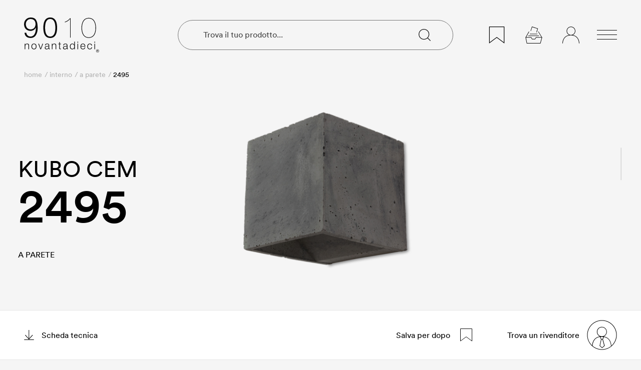

--- FILE ---
content_type: text/html; charset=utf-8
request_url: https://9010.it/it/prodotti/2495
body_size: 56976
content:
<!doctype html>
<html data-n-head-ssr lang="it-IT" data-n-head="%7B%22lang%22:%7B%22ssr%22:%22it-IT%22%7D%7D">
  <head >
    <meta data-n-head="ssr" charset="utf-8"><meta data-n-head="ssr" name="viewport" content="width=device-width, initial-scale=1"><meta data-n-head="ssr" data-hid="application-name" property="application-name" name="application-name" content="9010.it"><meta data-n-head="ssr" data-hid="theme-color" property="theme-color" name="theme-color" content="#f1ece1"><meta data-n-head="ssr" data-hid="format-detection" property="format-detection" name="format-detection" content="telephone=no"><meta data-n-head="ssr" data-hid="msapplication-TileColor" name="msapplication-TileColor" content="#000000"><meta data-n-head="ssr" data-hid="pinterest" name="p:domain_verify" content="82cc2e6fe4c2c4df3356278ef80a17d4"><meta data-n-head="ssr" data-hid="msapplication-config" name="msapplication-config" content="/favicons/browserconfig.xml"><meta data-n-head="ssr" data-hid="description" name="description" content="Scopri la meravigliosa Kubo Cem 2495 9010. Soluzioni di illuminazione di design eco-friendly artigianali per lampade a parete"><meta data-n-head="ssr" data-hid="og:title" property="og:title" content="Kubo Cem 2495 - A Parete | 9010"><meta data-n-head="ssr" data-hid="og:description" property="og:description" content="Scopri la meravigliosa Kubo Cem 2495 9010. Soluzioni di illuminazione di design eco-friendly artigianali per lampade a parete"><meta data-n-head="ssr" data-hid="og:image" property="og:image" content="https://api.9010.it/assets/products/2495.jpg"><meta data-n-head="ssr" data-hid="i18n-og" property="og:locale" content="it_IT"><meta data-n-head="ssr" data-hid="i18n-og-alt-en-GB" property="og:locale:alternate" content="en_GB"><title>Kubo Cem 2495 - A Parete | 9010</title><link data-n-head="ssr" data-hid="apple-touch-icon" rel="apple-touch-icon" sizes="180x180" href="/favicons/apple-touch-icon.png"><link data-n-head="ssr" data-hid="icon32" rel="icon" type="image/png" sizes="32x32" href="/favicons/favicon-32x32.png"><link data-n-head="ssr" data-hid="icon16" rel="icon" type="image/png" sizes="16x16" href="/favicons/favicon-16x16.png"><link data-n-head="ssr" data-hid="manifest" rel="manifest" href="/favicons/site.webmanifest"><link data-n-head="ssr" data-hid="mask-icon" rel="mask-icon" href="/favicons/safari-pinned-tab.svg" color="#000000"><link data-n-head="ssr" data-hid="shortcut icon" rel="shortcut icon" href="/favicons/favicon.ico"><link data-n-head="ssr" data-hid="api-preconnect" rel="preconnect" href="https://api.9010.it"><link data-n-head="ssr" data-hid="fonts-preconnect" rel="preconnect" href="https://fonts.googleapis.com"><link data-n-head="ssr" data-hid="fonts-preconnect-2" rel="preconnect" crossorigin="" href="https://fonts.gstatic.com"><link data-n-head="ssr" data-hid="fonts" rel="stylesheet" href="https://fonts.googleapis.com/css2?family=Fira+Sans:wght@300;500&amp;display=swap"><link data-n-head="ssr" data-hid="i18n-alt-it-IT" rel="alternate" href="https://9010.it/it/prodotti/2495" hreflang="it-IT"><link data-n-head="ssr" data-hid="i18n-alt-en-GB" rel="alternate" href="https://9010.it/en/products/2495" hreflang="en-GB"><link data-n-head="ssr" data-hid="i18n-xd" rel="alternate" href="https://9010.it/it/prodotti/2495" hreflang="x-default"><link data-n-head="ssr" data-hid="i18n-can" rel="canonical" href="https://9010.it/it/prodotti/2495"><script data-n-head="ssr" data-hid="gtm-script">if(!window._gtm_init){window._gtm_init=1;(function(w,n,d,m,e,p){w[d]=(w[d]==1||n[d]=='yes'||n[d]==1||n[m]==1||(w[e]&&w[e][p]&&w[e][p]()))?1:0})(window,navigator,'doNotTrack','msDoNotTrack','external','msTrackingProtectionEnabled');(function(w,d,s,l,x,y){w[x]={};w._gtm_inject=function(i){if(w.doNotTrack||w[x][i])return;w[x][i]=1;w[l]=w[l]||[];w[l].push({'gtm.start':new Date().getTime(),event:'gtm.js'});var f=d.getElementsByTagName(s)[0],j=d.createElement(s);j.async=true;j.src='https://sst.9010.it/gtm.js?id='+i;f.parentNode.insertBefore(j,f);};w[y]('GTM-NV5H6CC')})(window,document,'script','dataLayer','_gtm_ids','_gtm_inject')}</script><script data-n-head="ssr" data-hid="nuxt-jsonld--2f2b9ba4" type="application/ld+json">{"@context":"https://schema.org","@type":["HomeAndConstructionBusiness"],"name":"9010 - Belfiore srl","description":null,"address":{"@type":"PostalAddress","addressLocality":"Nove (VI)","addressCountry":"IT","postalCode":"36055","streetAddress":"via Contessa 23"},"publicAccess":false,"telephone":["0424 590388"],"sameAs":"https://9010.it","email":null}</script><script data-n-head="ssr" data-hid="nuxt-jsonld-70961a2c" type="application/ld+json">{"@context":"https://schema.org","@type":"BreadcrumbList","itemListElement":[{"@type":"ListItem","position":1,"item":{"@id":"https://9010.i/en","name":"Home"}},{"@type":"ListItem","position":2,"item":{"@id":"https://9010.i/en/indoor","name":"Indoor"}},{"@type":"ListItem","position":3,"item":{"@id":"https://9010.i/en/indoor/indoor-wall-lighting","name":"Wall lighting"}},{"@type":"ListItem","position":4,"item":{"@id":"https://9010.i/en/products/2516-c","name":"2516C"}}]}</script><script data-n-head="ssr" data-hid="nuxt-jsonld--54933c15" type="application/ld+json">{"@context":"https://schema.org","@type":"BreadcrumbList","itemListElement":[{"@type":"ListItem","position":1,"item":{"@id":"https://9010.i/it","name":"Home"}},{"@type":"ListItem","position":2,"item":{"@id":"https://9010.i/it/diario","name":"Diario"}},{"@type":"ListItem","position":3,"item":{"@id":"https://9010.i/it/diario/come-scegliere-lampada-led-per-ogni-stile-arredamento","name":"Come scegliere la lampada giusta per ogni stile di arredamento"}}]}</script><script data-n-head="ssr" data-hid="nuxt-jsonld-55e3b2ec" type="application/ld+json">{"@context":"https://schema.org","@type":"BreadcrumbList","itemListElement":[{"@type":"ListItem","position":1,"item":{"@id":"https://9010.i/it","name":"Home"}},{"@type":"ListItem","position":2,"item":{"@id":"https://9010.i/it/accessori","name":"Accessori"}},{"@type":"ListItem","position":3,"item":{"@id":"https://9010.i/it/accessori/controcasse","name":"Controcasse"}}]}</script><script data-n-head="ssr" data-hid="nuxt-jsonld-1567117d" type="application/ld+json">{"@context":"https://schema.org","@type":"BreadcrumbList","itemListElement":[{"@type":"ListItem","position":1,"item":{"@id":"https://9010.i/en","name":"Home"}},{"@type":"ListItem","position":2,"item":{"@id":"https://9010.i/en/indoor","name":"Indoor"}},{"@type":"ListItem","position":3,"item":{"@id":"https://9010.i/en/indoor/indoor-wall-lighting","name":"Wall lighting"}},{"@type":"ListItem","position":4,"item":{"@id":"https://9010.i/en/products/8216","name":"8216"}}]}</script><script data-n-head="ssr" data-hid="nuxt-jsonld-28d2f05e" type="application/ld+json">{"@context":"https://schema.org","@type":"BreadcrumbList","itemListElement":[{"@type":"ListItem","position":1,"item":{"@id":"https://9010.i/en","name":"Home"}},{"@type":"ListItem","position":2,"item":{"@id":"https://9010.i/en/diary","name":"Diary"}},{"@type":"ListItem","position":3,"item":{"@id":"https://9010.i/en/diary/how-to-choose-chandelier-rosettes","name":"How to choose chandelier rosettes: guide to choosing them"}}]}</script><script data-n-head="ssr" data-hid="nuxt-jsonld--6b94814f" type="application/ld+json">{"@context":"https://schema.org","@type":"BreadcrumbList","itemListElement":[{"@type":"ListItem","position":1,"item":{"@id":"https://9010.i/en","name":"Home"}},{"@type":"ListItem","position":2,"item":{"@id":"https://9010.i/en/indoor","name":"Indoor"}},{"@type":"ListItem","position":3,"item":{"@id":"https://9010.i/en/indoor/indoor-wall-lighting","name":"Wall lighting"}},{"@type":"ListItem","position":4,"item":{"@id":"https://9010.i/en/products/7958","name":"7958"}}]}</script><script data-n-head="ssr" data-hid="nuxt-jsonld-3df7389d" type="application/ld+json">{"@context":"https://schema.org","@type":"BreadcrumbList","itemListElement":[{"@type":"ListItem","position":1,"item":{"@id":"https://9010.i/it","name":"Home"}},{"@type":"ListItem","position":2,"item":{"@id":"https://9010.i/it/diario","name":"Diario"}},{"@type":"ListItem","position":3,"item":{"@id":"https://9010.i/it/diario/come-illuminare-un-soggiorno-moderno-7-idee-esclusive","name":"Come illuminare un soggiorno moderno: 7 idee esclusive"}}]}</script><script data-n-head="ssr" data-hid="nuxt-jsonld-6c37c1e3" type="application/ld+json">{"@context":"https://schema.org","@type":"BreadcrumbList","itemListElement":[{"@type":"ListItem","position":1,"item":{"@id":"https://9010.i/it","name":"Home"}},{"@type":"ListItem","position":2,"item":{"@id":"https://9010.i/it/diario","name":"Diario"}},{"@type":"ListItem","position":3,"item":{"@id":"https://9010.i/it/diario/illuminare-un-soppalco-guida-al-design-con-le-lampade-led","name":"Illuminare un soppalco: guida al design con le lampade LED"}}]}</script><script data-n-head="ssr" data-hid="nuxt-jsonld-6a6cd76c" type="application/ld+json">{"@context":"https://schema.org","@type":"BreadcrumbList","itemListElement":[{"@type":"ListItem","position":1,"item":{"@id":"https://9010.i/en","name":"Home"}},{"@type":"ListItem","position":2,"item":{"@id":"https://9010.i/en/diary","name":"Diary"}},{"@type":"ListItem","position":3,"item":{"@id":"https://9010.i/en/diary/how-to-light-plasterboard-ceiling","name":"How to light up plasterboard ceilings? Some ideas"}}]}</script><script data-n-head="ssr" data-hid="nuxt-jsonld--55e58f" type="application/ld+json">{"@context":"https://schema.org","@type":"BreadcrumbList","itemListElement":[{"@type":"ListItem","position":1,"item":{"@id":"https://9010.i/en","name":"Home"}},{"@type":"ListItem","position":2,"item":{"@id":"https://9010.i/en/projects","name":"Projects"}},{"@type":"ListItem","position":3,"item":{"@id":"https://9010.i/en/projects/church-buon-ladrone","name":"Church “Buon Ladrone”"}}]}</script><script data-n-head="ssr" data-hid="nuxt-jsonld-629ee860" type="application/ld+json">{"@context":"https://schema.org","@type":"BreadcrumbList","itemListElement":[{"@type":"ListItem","position":1,"item":{"@id":"https://9010.i/it","name":"Home"}},{"@type":"ListItem","position":2,"item":{"@id":"https://9010.i/it/diario","name":"Diario"}},{"@type":"ListItem","position":3,"item":{"@id":"https://9010.i/it/diario/come-illuminare-una-libreria-moderna","name":"Come illuminare una libreria: 6 idee originali di design"}}]}</script><script data-n-head="ssr" data-hid="nuxt-jsonld-59c73a29" type="application/ld+json">{"@context":"https://schema.org","@type":"BreadcrumbList","itemListElement":[{"@type":"ListItem","position":1,"item":{"@id":"https://9010.i/it","name":"Home"}},{"@type":"ListItem","position":2,"item":{"@id":"https://9010.i/it/diario","name":"Diario"}},{"@type":"ListItem","position":3,"item":{"@id":"https://9010.i/it/diario/come-regolare-intensita-lampade-led","name":"Come regolare l&#x27;intensità delle lampade a LED"}}]}</script><script data-n-head="ssr" data-hid="nuxt-jsonld-629ee860" type="application/ld+json">{"@context":"https://schema.org","@type":"BreadcrumbList","itemListElement":[{"@type":"ListItem","position":1,"item":{"@id":"https://9010.i/it","name":"Home"}},{"@type":"ListItem","position":2,"item":{"@id":"https://9010.i/it/diario","name":"Diario"}},{"@type":"ListItem","position":3,"item":{"@id":"https://9010.i/it/diario/come-illuminare-una-libreria-moderna","name":"Come illuminare una libreria: 6 idee originali di design"}}]}</script><script data-n-head="ssr" data-hid="nuxt-jsonld--d86933b" type="application/ld+json">{"@context":"https://schema.org","@type":"BreadcrumbList","itemListElement":[{"@type":"ListItem","position":1,"item":{"@id":"https://9010.i/en","name":"Home"}},{"@type":"ListItem","position":2,"item":{"@id":"https://9010.i/en/outdoor","name":"Outdoor"}},{"@type":"ListItem","position":3,"item":{"@id":"https://9010.i/en/outdoor/outdoor-ceiling-lighting","name":"Outdoor Ceiling lighting"}},{"@type":"ListItem","position":4,"item":{"@id":"https://9010.i/en/products/1094c","name":"1094C"}}]}</script><script data-n-head="ssr" data-hid="nuxt-jsonld--165efe79" type="application/ld+json">{"@context":"https://schema.org","@type":"BreadcrumbList","itemListElement":[{"@type":"ListItem","position":1,"item":{"@id":"https://9010.i/it","name":"Home"}},{"@type":"ListItem","position":2,"item":{"@id":"https://9010.i/it/interno","name":"Interno"}},{"@type":"ListItem","position":3,"item":{"@id":"https://9010.i/it/interno/da-incasso","name":"Luci da incasso"}},{"@type":"ListItem","position":4,"item":{"@id":"https://9010.i/it/interno/da-incasso/da-incasso-parete","name":"Incasso a parete"}},{"@type":"ListItem","position":5,"item":{"@id":"https://9010.i/it/prodotti/2523c","name":"2523C"}}]}</script><script data-n-head="ssr" data-hid="nuxt-jsonld-43fa74a6" type="application/ld+json">{"@context":"https://schema.org","@type":"BreadcrumbList","itemListElement":[{"@type":"ListItem","position":1,"item":{"@id":"https://9010.i/en","name":"Home"}},{"@type":"ListItem","position":2,"item":{"@id":"https://9010.i/en/diary","name":"Diary"}},{"@type":"ListItem","position":3,"item":{"@id":"https://9010.i/en/diary/how-to-light-a-store","name":"How to light a store: guide to choosing modern lamps"}}]}</script><script data-n-head="ssr" data-hid="nuxt-jsonld--64de16fd" type="application/ld+json">{"@context":"https://schema.org","@type":"BreadcrumbList","itemListElement":[{"@type":"ListItem","position":1,"item":{"@id":"https://9010.i/en","name":"Home"}},{"@type":"ListItem","position":2,"item":{"@id":"https://9010.i/en/diary","name":"Diary"}},{"@type":"ListItem","position":3,"item":{"@id":"https://9010.i/en/diary/la-famiglia-oolite","name":"Meet the OOLITE family!"}}]}</script><script data-n-head="ssr" data-hid="nuxt-jsonld-d6e6c6b" type="application/ld+json">{"@context":"https://schema.org","@type":"BreadcrumbList","itemListElement":[{"@type":"ListItem","position":1,"item":{"@id":"https://9010.i/en","name":"Home"}},{"@type":"ListItem","position":2,"item":{"@id":"https://9010.i/en/accessories","name":"Accessories"}},{"@type":"ListItem","position":3,"item":{"@id":"https://9010.i/en/accessories/housing-boxes","name":"Housing boxes"}}]}</script><script data-n-head="ssr" data-hid="nuxt-jsonld--5d9854e9" type="application/ld+json">{"@context":"https://schema.org","@type":"BreadcrumbList","itemListElement":[{"@type":"ListItem","position":1,"item":{"@id":"https://9010.i/en","name":"Home"}},{"@type":"ListItem","position":2,"item":{"@id":"https://9010.i/en/outdoor","name":"Outdoor"}},{"@type":"ListItem","position":3,"item":{"@id":"https://9010.i/en/outdoor/outdoor-wall-lighting","name":"Outdoor Wall lighting"}},{"@type":"ListItem","position":4,"item":{"@id":"https://9010.i/en/products/1098b","name":"1098B"}}]}</script><script data-n-head="ssr" data-hid="nuxt-jsonld--2e75c787" type="application/ld+json">{"@context":"https://schema.org","@type":"BreadcrumbList","itemListElement":[{"@type":"ListItem","position":1,"item":{"@id":"https://9010.i/it","name":"Home"}},{"@type":"ListItem","position":2,"item":{"@id":"https://9010.i/it/faq","name":"FAQ"}},{"@type":"ListItem","position":3,"item":{"@id":"https://9010.i/it/faq/collegamenti-elettrici","name":"Collegamenti elettrici"}}]}</script><script data-n-head="ssr" data-hid="nuxt-jsonld-28149a79" type="application/ld+json">{"@context":"https://schema.org","@type":"BreadcrumbList","itemListElement":[{"@type":"ListItem","position":1,"item":{"@id":"https://9010.i/it","name":"Home"}},{"@type":"ListItem","position":2,"item":{"@id":"https://9010.i/it/accessori","name":"Accessori"}},{"@type":"ListItem","position":3,"item":{"@id":"https://9010.i/it/accessori/cavi-colorati","name":"Cavi colorati"}}]}</script><script data-n-head="ssr" data-hid="nuxt-jsonld--49d88abe" type="application/ld+json">{"@context":"https://schema.org","@type":"BreadcrumbList","itemListElement":[{"@type":"ListItem","position":1,"item":{"@id":"https://9010.i/en","name":"Home"}},{"@type":"ListItem","position":2,"item":{"@id":"https://9010.i/en/indoor","name":"Indoor"}},{"@type":"ListItem","position":3,"item":{"@id":"https://9010.i/en/indoor/recessed","name":"Recessed lighting"}},{"@type":"ListItem","position":4,"item":{"@id":"https://9010.i/en/indoor/recessed/recessed-wall-lighting","name":"Wall recessed lighting"}}]}</script><script data-n-head="ssr" data-hid="nuxt-jsonld--69cfadb9" type="application/ld+json">{"@context":"https://schema.org","@type":"BreadcrumbList","itemListElement":[{"@type":"ListItem","position":1,"item":{"@id":"https://9010.i/en","name":"Home"}},{"@type":"ListItem","position":2,"item":{"@id":"https://9010.i/en/outdoor","name":"Outdoor"}},{"@type":"ListItem","position":3,"item":{"@id":"https://9010.i/en/outdoor/outdoor-bollards","name":"Outdoor Bollards"}}]}</script><script data-n-head="ssr" data-hid="nuxt-jsonld-175fa168" type="application/ld+json">{"@context":"https://schema.org","@type":"BreadcrumbList","itemListElement":[{"@type":"ListItem","position":1,"item":{"@id":"https://9010.i/it","name":"Home"}},{"@type":"ListItem","position":2,"item":{"@id":"https://9010.i/it/esterno","name":"Esterno"}},{"@type":"ListItem","position":3,"item":{"@id":"https://9010.i/it/esterno/paletti-da-esterno","name":"Paletti"}},{"@type":"ListItem","position":4,"item":{"@id":"https://9010.i/it/prodotti/1112-a","name":"1112A"}}]}</script><script data-n-head="ssr" data-hid="nuxt-jsonld-d6e6c6b" type="application/ld+json">{"@context":"https://schema.org","@type":"BreadcrumbList","itemListElement":[{"@type":"ListItem","position":1,"item":{"@id":"https://9010.i/en","name":"Home"}},{"@type":"ListItem","position":2,"item":{"@id":"https://9010.i/en/accessories","name":"Accessories"}},{"@type":"ListItem","position":3,"item":{"@id":"https://9010.i/en/accessories/housing-boxes","name":"Housing boxes"}}]}</script><script data-n-head="ssr" data-hid="nuxt-jsonld--7e4f8606" type="application/ld+json">{"@context":"https://schema.org","@type":"BreadcrumbList","itemListElement":[{"@type":"ListItem","position":1,"item":{"@id":"https://9010.i/en","name":"Home"}},{"@type":"ListItem","position":2,"item":{"@id":"https://9010.i/en/indoor","name":"Indoor"}},{"@type":"ListItem","position":3,"item":{"@id":"https://9010.i/en/indoor/recessed","name":"Recessed lighting"}},{"@type":"ListItem","position":4,"item":{"@id":"https://9010.i/en/indoor/recessed/recessed-pathmarkers","name":"Recessed pathmarkers"}},{"@type":"ListItem","position":5,"item":{"@id":"https://9010.i/en/products/4155-B","name":"4155B"}}]}</script><script data-n-head="ssr" data-hid="nuxt-jsonld--4554231" type="application/ld+json">{"@context":"https://schema.org","@type":"BreadcrumbList","itemListElement":[{"@type":"ListItem","position":1,"item":{"@id":"https://9010.i/it","name":"Home"}},{"@type":"ListItem","position":2,"item":{"@id":"https://9010.i/it/interno","name":"Interno"}},{"@type":"ListItem","position":3,"item":{"@id":"https://9010.i/it/interno/da-incasso","name":"Luci da incasso"}},{"@type":"ListItem","position":4,"item":{"@id":"https://9010.i/it/interno/da-incasso/da-incasso-parete","name":"Incasso a parete"}},{"@type":"ListItem","position":5,"item":{"@id":"https://9010.i/it/prodotti/2436","name":"2436"}}]}</script><script data-n-head="ssr" data-hid="nuxt-jsonld--207243c1" type="application/ld+json">{"@context":"https://schema.org","@type":"BreadcrumbList","itemListElement":[{"@type":"ListItem","position":1,"item":{"@id":"https://9010.i/it","name":"Home"}},{"@type":"ListItem","position":2,"item":{"@id":"https://9010.i/it/esterno","name":"Esterno"}},{"@type":"ListItem","position":3,"item":{"@id":"https://9010.i/it/esterno/paletti-da-esterno","name":"Paletti"}},{"@type":"ListItem","position":4,"item":{"@id":"https://9010.i/it/prodotti/1093","name":"1093"}}]}</script><script data-n-head="ssr" data-hid="nuxt-jsonld--49db25d2" type="application/ld+json">{"@context":"https://schema.org","@type":"BreadcrumbList","itemListElement":[{"@type":"ListItem","position":1,"item":{"@id":"https://9010.i/it","name":"Home"}},{"@type":"ListItem","position":2,"item":{"@id":"https://9010.i/it/accessori","name":"Accessori"}},{"@type":"ListItem","position":3,"item":{"@id":"https://9010.i/it/accessori/driver","name":"Driver"}}]}</script><script data-n-head="ssr" data-hid="nuxt-jsonld--49db25d2" type="application/ld+json">{"@context":"https://schema.org","@type":"BreadcrumbList","itemListElement":[{"@type":"ListItem","position":1,"item":{"@id":"https://9010.i/it","name":"Home"}},{"@type":"ListItem","position":2,"item":{"@id":"https://9010.i/it/accessori","name":"Accessori"}},{"@type":"ListItem","position":3,"item":{"@id":"https://9010.i/it/accessori/driver","name":"Driver"}}]}</script><script data-n-head="ssr" data-hid="nuxt-jsonld--32ad5a0b" type="application/ld+json">{"@context":"https://schema.org","@type":"BreadcrumbList","itemListElement":[{"@type":"ListItem","position":1,"item":{"@id":"https://9010.i/en","name":"Home"}},{"@type":"ListItem","position":2,"item":{"@id":"https://9010.i/en/projects","name":"Projects"}},{"@type":"ListItem","position":3,"item":{"@id":"https://9010.i/en/projects/casa-sara","name":"Casa Sara"}}]}</script><script data-n-head="ssr" data-hid="nuxt-jsonld-1e951efa" type="application/ld+json">{"@context":"https://schema.org","@type":"BreadcrumbList","itemListElement":[{"@type":"ListItem","position":1,"item":{"@id":"https://9010.i/it","name":"Home"}},{"@type":"ListItem","position":2,"item":{"@id":"https://9010.i/it/prodotti","name":"Prodotti"}}]}</script><script data-n-head="ssr" data-hid="nuxt-jsonld-5c9d225f" type="application/ld+json">{"@context":"https://schema.org","@type":"BreadcrumbList","itemListElement":[{"@type":"ListItem","position":1,"item":{"@id":"https://9010.i/en","name":"Home"}},{"@type":"ListItem","position":2,"item":{"@id":"https://9010.i/en/indoor","name":"Indoor"}},{"@type":"ListItem","position":3,"item":{"@id":"https://9010.i/en/indoor/recessed","name":"Recessed lighting"}},{"@type":"ListItem","position":4,"item":{"@id":"https://9010.i/en/indoor/recessed/recessed-ceiling-lighting","name":"Ceiling recessed lighting"}},{"@type":"ListItem","position":5,"item":{"@id":"https://9010.i/en/products/4193-f","name":"4193F"}}]}</script><script data-n-head="ssr" data-hid="nuxt-jsonld-44eea53f" type="application/ld+json">{"@context":"https://schema.org","@type":"BreadcrumbList","itemListElement":[{"@type":"ListItem","position":1,"item":{"@id":"https://9010.i/it","name":"Home"}},{"@type":"ListItem","position":2,"item":{"@id":"https://9010.i/it/progetti","name":"Progetti"}},{"@type":"ListItem","position":3,"item":{"@id":"https://9010.i/it/progetti/casa-sara","name":"Casa Sara"}}]}</script><script data-n-head="ssr" data-hid="nuxt-jsonld-51a84f2c" type="application/ld+json">{"@context":"https://schema.org","@type":"BreadcrumbList","itemListElement":[{"@type":"ListItem","position":1,"item":{"@id":"https://9010.i/it","name":"Home"}},{"@type":"ListItem","position":2,"item":{"@id":"https://9010.i/it/interno","name":"Interno"}},{"@type":"ListItem","position":3,"item":{"@id":"https://9010.i/it/interno/interno-a-plafone","name":"A plafone"}},{"@type":"ListItem","position":4,"item":{"@id":"https://9010.i/it/prodotti/8900","name":"8900"}}]}</script><script data-n-head="ssr" data-hid="nuxt-jsonld--e921664" type="application/ld+json">{"@context":"https://schema.org","@type":"BreadcrumbList","itemListElement":[{"@type":"ListItem","position":1,"item":{"@id":"https://9010.i/en","name":"Home"}},{"@type":"ListItem","position":2,"item":{"@id":"https://9010.i/en/projects","name":"Projects"}},{"@type":"ListItem","position":3,"item":{"@id":"https://9010.i/en/projects/agriturismo-la-torre","name":"Agriturismo La Torre"}}]}</script><script data-n-head="ssr" data-hid="nuxt-jsonld-51a84f2c" type="application/ld+json">{"@context":"https://schema.org","@type":"BreadcrumbList","itemListElement":[{"@type":"ListItem","position":1,"item":{"@id":"https://9010.i/it","name":"Home"}},{"@type":"ListItem","position":2,"item":{"@id":"https://9010.i/it/interno","name":"Interno"}},{"@type":"ListItem","position":3,"item":{"@id":"https://9010.i/it/interno/interno-a-plafone","name":"A plafone"}},{"@type":"ListItem","position":4,"item":{"@id":"https://9010.i/it/prodotti/8900","name":"8900"}}]}</script><script data-n-head="ssr" data-hid="nuxt-jsonld--d324f74" type="application/ld+json">{"@context":"https://schema.org","@type":"BreadcrumbList","itemListElement":[{"@type":"ListItem","position":1,"item":{"@id":"https://9010.i/it","name":"Home"}},{"@type":"ListItem","position":2,"item":{"@id":"https://9010.i/it/accessori","name":"Accessori"}},{"@type":"ListItem","position":3,"item":{"@id":"https://9010.i/it/accessori/portavaso","name":"Portavaso"}}]}</script><script data-n-head="ssr" data-hid="nuxt-jsonld-3c42fced" type="application/ld+json">{"@context":"https://schema.org","@type":"BreadcrumbList","itemListElement":[{"@type":"ListItem","position":1,"item":{"@id":"https://9010.i/en","name":"Home"}},{"@type":"ListItem","position":2,"item":{"@id":"https://9010.i/en/indoor","name":"Indoor"}},{"@type":"ListItem","position":3,"item":{"@id":"https://9010.i/en/indoor/indoor-wall-lighting","name":"Wall lighting"}},{"@type":"ListItem","position":4,"item":{"@id":"https://9010.i/en/products/7949","name":"7949"}}]}</script><script data-n-head="ssr" data-hid="nuxt-jsonld-5f983a74" type="application/ld+json">{"@context":"https://schema.org","@type":"BreadcrumbList","itemListElement":[{"@type":"ListItem","position":1,"item":{"@id":"https://9010.i/it","name":"Home"}},{"@type":"ListItem","position":2,"item":{"@id":"https://9010.i/it/diario","name":"Diario"}},{"@type":"ListItem","position":3,"item":{"@id":"https://9010.i/it/diario/progetta-con-la-luce","name":"Progetta con la luce: faretti ad incasso 4246!"}}]}</script><script data-n-head="ssr" data-hid="nuxt-jsonld-48b67689" type="application/ld+json">{"@context":"https://schema.org","@type":"BreadcrumbList","itemListElement":[{"@type":"ListItem","position":1,"item":{"@id":"https://9010.i/en","name":"Home"}},{"@type":"ListItem","position":2,"item":{"@id":"https://9010.i/en/indoor","name":"Indoor"}},{"@type":"ListItem","position":3,"item":{"@id":"https://9010.i/en/indoor/indoor-wall-lighting","name":"Wall lighting"}},{"@type":"ListItem","position":4,"item":{"@id":"https://9010.i/en/products/8254","name":"8254"}}]}</script><script data-n-head="ssr" data-hid="nuxt-jsonld-6473b31" type="application/ld+json">{"@context":"https://schema.org","@type":"BreadcrumbList","itemListElement":[{"@type":"ListItem","position":1,"item":{"@id":"https://9010.i/it","name":"Home"}},{"@type":"ListItem","position":2,"item":{"@id":"https://9010.i/it/diario","name":"Diario"}},{"@type":"ListItem","position":3,"item":{"@id":"https://9010.i/it/diario/faretti-led-incasso-quanti-e-come-posizionarli","name":"Faretti a LED da incasso: quanti ne servono e come posizionarli"}}]}</script><script data-n-head="ssr" data-hid="nuxt-jsonld-214e666f" type="application/ld+json">{"@context":"https://schema.org","@type":"BreadcrumbList","itemListElement":[{"@type":"ListItem","position":1,"item":{"@id":"https://9010.i/en","name":"Home"}},{"@type":"ListItem","position":2,"item":{"@id":"https://9010.i/en/diary","name":"Diary"}},{"@type":"ListItem","position":3,"item":{"@id":"https://9010.i/en/diary/how-many-lumens-lighting-rooms","name":"How many Lumens do you need to light your home?"}}]}</script><script data-n-head="ssr" data-hid="nuxt-jsonld--d15a3d3" type="application/ld+json">{"@context":"https://schema.org","@type":"BreadcrumbList","itemListElement":[{"@type":"ListItem","position":1,"item":{"@id":"https://9010.i/it","name":"Home"}},{"@type":"ListItem","position":2,"item":{"@id":"https://9010.i/it/diario","name":"Diario"}},{"@type":"ListItem","position":3,"item":{"@id":"https://9010.i/it/diario/illuminazione-cucina-isola","name":"Illuminare le Cucine ad isola: una guida per progettisti"}}]}</script><script data-n-head="ssr" data-hid="nuxt-jsonld--54acf7f8" type="application/ld+json">{"@context":"https://schema.org","@type":"BreadcrumbList","itemListElement":[{"@type":"ListItem","position":1,"item":{"@id":"https://9010.i/it","name":"Home"}},{"@type":"ListItem","position":2,"item":{"@id":"https://9010.i/it/newsletter","name":"Newsletter"}},{"@type":"ListItem","position":3,"item":{"@id":"https://9010.i/it/newsletter/archivio","name":"Archivio newsletter"}}]}</script><script data-n-head="ssr" data-hid="nuxt-jsonld-3596f121" type="application/ld+json">{"@context":"https://schema.org","@type":"BreadcrumbList","itemListElement":[{"@type":"ListItem","position":1,"item":{"@id":"https://9010.i/it","name":"Home"}},{"@type":"ListItem","position":2,"item":{"@id":"https://9010.i/it/esterno","name":"Esterno"}},{"@type":"ListItem","position":3,"item":{"@id":"https://9010.i/it/esterno/esterno-luci-da-incasso","name":"Luci da incasso"}},{"@type":"ListItem","position":4,"item":{"@id":"https://9010.i/it/prodotti/1305b","name":"1305B"}}]}</script><script data-n-head="ssr" data-hid="nuxt-jsonld-76d2699a" type="application/ld+json">{"@context":"https://schema.org","@type":"BreadcrumbList","itemListElement":[{"@type":"ListItem","position":1,"item":{"@id":"https://9010.i/it","name":"Home"}},{"@type":"ListItem","position":2,"item":{"@id":"https://9010.i/it/interno","name":"Interno"}},{"@type":"ListItem","position":3,"item":{"@id":"https://9010.i/it/interno/interno-sospensioni-e-rosoni","name":"Sospensioni e rosoni"}},{"@type":"ListItem","position":4,"item":{"@id":"https://9010.i/it/prodotti/5503-b","name":"5503B"}}]}</script><script data-n-head="ssr" data-hid="nuxt-jsonld-1eea1447" type="application/ld+json">{"@context":"https://schema.org","@type":"BreadcrumbList","itemListElement":[{"@type":"ListItem","position":1,"item":{"@id":"https://9010.i/en","name":"Home"}},{"@type":"ListItem","position":2,"item":{"@id":"https://9010.i/en/indoor","name":"Indoor"}},{"@type":"ListItem","position":3,"item":{"@id":"https://9010.i/en/indoor/recessed","name":"Recessed lighting"}},{"@type":"ListItem","position":4,"item":{"@id":"https://9010.i/en/indoor/recessed/recessed-ceiling-lighting","name":"Ceiling recessed lighting"}},{"@type":"ListItem","position":5,"item":{"@id":"https://9010.i/en/products/4252-a","name":"4252A"}}]}</script><script data-n-head="ssr" data-hid="nuxt-jsonld--42291a9b" type="application/ld+json">{"@context":"https://schema.org","@type":"BreadcrumbList","itemListElement":[{"@type":"ListItem","position":1,"item":{"@id":"https://9010.i/it","name":"Home"}},{"@type":"ListItem","position":2,"item":{"@id":"https://9010.i/it/download","name":"Downloads"}}]}</script><script data-n-head="ssr" data-hid="nuxt-jsonld--63009e81" type="application/ld+json">{"@context":"https://schema.org","@type":"BreadcrumbList","itemListElement":[{"@type":"ListItem","position":1,"item":{"@id":"https://9010.i/it","name":"Home"}},{"@type":"ListItem","position":2,"item":{"@id":"https://9010.i/it/rete-vendita","name":"Rete vendita"}}]}</script><script data-n-head="ssr" data-hid="nuxt-jsonld--669cfcfd" type="application/ld+json">{"@context":"https://schema.org","@type":"BreadcrumbList","itemListElement":[{"@type":"ListItem","position":1,"item":{"@id":"https://9010.i/it","name":"Home"}},{"@type":"ListItem","position":2,"item":{"@id":"https://9010.i/it/interno","name":"Interno"}},{"@type":"ListItem","position":3,"item":{"@id":"https://9010.i/it/interno/interno-a-parete","name":"A parete"}},{"@type":"ListItem","position":4,"item":{"@id":"https://9010.i/it/prodotti/2615-a","name":"2615A"}}]}</script><script data-n-head="ssr" data-hid="nuxt-jsonld-3f8d52a8" type="application/ld+json">{"@context":"https://schema.org","@type":"BreadcrumbList","itemListElement":[{"@type":"ListItem","position":1,"item":{"@id":"https://9010.i/en","name":"Home"}},{"@type":"ListItem","position":2,"item":{"@id":"https://9010.i/en/projects","name":"Projects"}},{"@type":"ListItem","position":3,"item":{"@id":"https://9010.i/en/projects/residence-cavour-luxury","name":"Residence Cavour Luxury"}}]}</script><script data-n-head="ssr" data-hid="nuxt-jsonld-54bdb836" type="application/ld+json">{"@context":"https://schema.org","@type":"BreadcrumbList","itemListElement":[{"@type":"ListItem","position":1,"item":{"@id":"https://9010.i/it","name":"Home"}},{"@type":"ListItem","position":2,"item":{"@id":"https://9010.i/it/diario","name":"Diario"}},{"@type":"ListItem","position":3,"item":{"@id":"https://9010.i/it/diario/quanti-lumen-occorrono-illuminare-stanza","name":"Quanti Lumen occorrono per illuminare una stanza?"}}]}</script><script data-n-head="ssr" data-hid="nuxt-jsonld-641f46bf" type="application/ld+json">{"@context":"https://schema.org","@type":"BreadcrumbList","itemListElement":[{"@type":"ListItem","position":1,"item":{"@id":"https://9010.i/it","name":"Home"}},{"@type":"ListItem","position":2,"item":{"@id":"https://9010.i/it/progetti","name":"Progetti"}},{"@type":"ListItem","position":3,"item":{"@id":"https://9010.i/it/progetti/casa-cm","name":"Casa CM"}}]}</script><script data-n-head="ssr" data-hid="nuxt-jsonld--79bcdbe7" type="application/ld+json">{"@context":"https://schema.org","@type":"BreadcrumbList","itemListElement":[{"@type":"ListItem","position":1,"item":{"@id":"https://9010.i/it","name":"Home"}},{"@type":"ListItem","position":2,"item":{"@id":"https://9010.i/it/diario","name":"Diario"}},{"@type":"ListItem","position":3,"item":{"@id":"https://9010.i/it/diario/fissaggio-rapido","name":"Fissaggio rapido: esplora la collezione di segnapassi magnetici!"}}]}</script><script data-n-head="ssr" data-hid="nuxt-jsonld-214e666f" type="application/ld+json">{"@context":"https://schema.org","@type":"BreadcrumbList","itemListElement":[{"@type":"ListItem","position":1,"item":{"@id":"https://9010.i/en","name":"Home"}},{"@type":"ListItem","position":2,"item":{"@id":"https://9010.i/en/diary","name":"Diary"}},{"@type":"ListItem","position":3,"item":{"@id":"https://9010.i/en/diary/how-many-lumens-lighting-rooms","name":"How many Lumens do you need to light your home?"}}]}</script><script data-n-head="ssr" data-hid="nuxt-jsonld--2e75c787" type="application/ld+json">{"@context":"https://schema.org","@type":"BreadcrumbList","itemListElement":[{"@type":"ListItem","position":1,"item":{"@id":"https://9010.i/it","name":"Home"}},{"@type":"ListItem","position":2,"item":{"@id":"https://9010.i/it/faq","name":"FAQ"}},{"@type":"ListItem","position":3,"item":{"@id":"https://9010.i/it/faq/collegamenti-elettrici","name":"Collegamenti elettrici"}}]}</script><script data-n-head="ssr" data-hid="nuxt-jsonld--713acc93" type="application/ld+json">{"@context":"https://schema.org","@type":"BreadcrumbList","itemListElement":[{"@type":"ListItem","position":1,"item":{"@id":"https://9010.i/it","name":"Home"}},{"@type":"ListItem","position":2,"item":{"@id":"https://9010.i/it/interno","name":"Interno"}},{"@type":"ListItem","position":3,"item":{"@id":"https://9010.i/it/interno/da-incasso","name":"Luci da incasso"}}]}</script><script data-n-head="ssr" data-hid="nuxt-jsonld--ac01035" type="application/ld+json">{"@context":"https://schema.org","@type":"BreadcrumbList","itemListElement":[{"@type":"ListItem","position":1,"item":{"@id":"https://9010.i/en","name":"Home"}},{"@type":"ListItem","position":2,"item":{"@id":"https://9010.i/en/diary","name":"Diary"}},{"@type":"ListItem","position":3,"item":{"@id":"https://9010.i/en/diary/color-rendering-index-cri-light-led","name":"Choosing the right LED light: the significance of the colour rendering index (CRI)"}}]}</script><script data-n-head="ssr" data-hid="nuxt-jsonld-1a160b47" type="application/ld+json">{"@context":"https://schema.org","@type":"BreadcrumbList","itemListElement":[{"@type":"ListItem","position":1,"item":{"@id":"https://9010.i/en","name":"Home"}},{"@type":"ListItem","position":2,"item":{"@id":"https://9010.i/en/projects","name":"Projects"}},{"@type":"ListItem","position":3,"item":{"@id":"https://9010.i/en/projects/terme-pompeo","name":"Terme Pompeo"}}]}</script><script data-n-head="ssr" data-hid="nuxt-jsonld--5b568fc9" type="application/ld+json">{"@context":"https://schema.org","@type":"BreadcrumbList","itemListElement":[{"@type":"ListItem","position":1,"item":{"@id":"https://9010.i/it","name":"Home"}},{"@type":"ListItem","position":2,"item":{"@id":"https://9010.i/it/diario","name":"Diario"}},{"@type":"ListItem","position":3,"item":{"@id":"https://9010.i/it/diario/controllo-intelligente-luce-con-casambi","name":"Casambi: illumina i tuoi spazi con il controllo intelligente della luce"}}]}</script><script data-n-head="ssr" data-hid="nuxt-jsonld-217b13f7" type="application/ld+json">{"@context":"https://schema.org","@type":"BreadcrumbList","itemListElement":[{"@type":"ListItem","position":1,"item":{"@id":"https://9010.i/en","name":"Home"}},{"@type":"ListItem","position":2,"item":{"@id":"https://9010.i/en/indoor","name":"Indoor"}},{"@type":"ListItem","position":3,"item":{"@id":"https://9010.i/en/indoor/recessed","name":"Recessed lighting"}},{"@type":"ListItem","position":4,"item":{"@id":"https://9010.i/en/indoor/recessed/recessed-pathmarkers","name":"Recessed pathmarkers"}}]}</script><script data-n-head="ssr" data-hid="nuxt-jsonld-d95762e" type="application/ld+json">{"@context":"https://schema.org","@type":"BreadcrumbList","itemListElement":[{"@type":"ListItem","position":1,"item":{"@id":"https://9010.i/en","name":"Home"}},{"@type":"ListItem","position":2,"item":{"@id":"https://9010.i/en/indoor","name":"Indoor"}},{"@type":"ListItem","position":3,"item":{"@id":"https://9010.i/en/indoor/recessed","name":"Recessed lighting"}},{"@type":"ListItem","position":4,"item":{"@id":"https://9010.i/en/indoor/recessed/recessed-ceiling-lighting","name":"Ceiling recessed lighting"}},{"@type":"ListItem","position":5,"item":{"@id":"https://9010.i/en/products/4110","name":"4110"}}]}</script><script data-n-head="ssr" data-hid="nuxt-jsonld--2ddd6022" type="application/ld+json">{"@context":"https://schema.org","@type":"BreadcrumbList","itemListElement":[{"@type":"ListItem","position":1,"item":{"@id":"https://9010.i/en","name":"Home"}},{"@type":"ListItem","position":2,"item":{"@id":"https://9010.i/en/projects","name":"Projects"}},{"@type":"ListItem","position":3,"item":{"@id":"https://9010.i/en/projects/restyling-moderno-a-napoli","name":"Modern restyling in Naples"}}]}</script><script data-n-head="ssr" data-hid="nuxt-jsonld-de35edb" type="application/ld+json">{"@context":"https://schema.org","@type":"BreadcrumbList","itemListElement":[{"@type":"ListItem","position":1,"item":{"@id":"https://9010.i/en","name":"Home"}},{"@type":"ListItem","position":2,"item":{"@id":"https://9010.i/en/indoor","name":"Indoor"}},{"@type":"ListItem","position":3,"item":{"@id":"https://9010.i/en/indoor/indoor-hanging-lamps-and-roses","name":"Suspended lamps and roses"}},{"@type":"ListItem","position":4,"item":{"@id":"https://9010.i/en/products/5510-b","name":"5510B"}}]}</script><script data-n-head="ssr" data-hid="nuxt-jsonld-22930b93" type="application/ld+json">{"@context":"https://schema.org","@type":"BreadcrumbList","itemListElement":[{"@type":"ListItem","position":1,"item":{"@id":"https://9010.i/en","name":"Home"}},{"@type":"ListItem","position":2,"item":{"@id":"https://9010.i/en/projects","name":"Projects"}},{"@type":"ListItem","position":3,"item":{"@id":"https://9010.i/en/projects/casa-ora","name":"Casa Ora"}}]}</script><script data-n-head="ssr" data-hid="nuxt-jsonld-3c00f017" type="application/ld+json">{"@context":"https://schema.org","@type":"BreadcrumbList","itemListElement":[{"@type":"ListItem","position":1,"item":{"@id":"https://9010.i/en","name":"Home"}},{"@type":"ListItem","position":2,"item":{"@id":"https://9010.i/en/outdoor","name":"Outdoor"}},{"@type":"ListItem","position":3,"item":{"@id":"https://9010.i/en/outdoor/outdoor-recessed-lighting","name":"Outdoor Recessed Lighting"}},{"@type":"ListItem","position":4,"item":{"@id":"https://9010.i/en/products/1301d","name":"1301D"}}]}</script><script data-n-head="ssr" data-hid="nuxt-jsonld--254a65d9" type="application/ld+json">{"@context":"https://schema.org","@type":"BreadcrumbList","itemListElement":[{"@type":"ListItem","position":1,"item":{"@id":"https://9010.i/it","name":"Home"}},{"@type":"ListItem","position":2,"item":{"@id":"https://9010.i/it/diario","name":"Diario"}},{"@type":"ListItem","position":3,"item":{"@id":"https://9010.i/it/diario/come-illuminare-controsoffitto-cartongesso-luce-led","name":"Come illuminare i controsoffitti in cartongesso? Alcune idee"}}]}</script><script data-n-head="ssr" data-hid="nuxt-jsonld--702a310" type="application/ld+json">{"@context":"https://schema.org","@type":"BreadcrumbList","itemListElement":[{"@type":"ListItem","position":1,"item":{"@id":"https://9010.i/it","name":"Home"}},{"@type":"ListItem","position":2,"item":{"@id":"https://9010.i/it/diario","name":"Diario"}},{"@type":"ListItem","position":3,"item":{"@id":"https://9010.i/it/diario/come-illuminare-camera-letto-applique","name":"Come illuminare la camera da letto con applique"}}]}</script><script data-n-head="ssr" data-hid="nuxt-jsonld-1c929b89" type="application/ld+json">{"@context":"https://schema.org","@type":"BreadcrumbList","itemListElement":[{"@type":"ListItem","position":1,"item":{"@id":"https://9010.i/en","name":"Home"}},{"@type":"ListItem","position":2,"item":{"@id":"https://9010.i/en/indoor","name":"Indoor"}},{"@type":"ListItem","position":3,"item":{"@id":"https://9010.i/en/indoor/indoor-wall-lighting","name":"Wall lighting"}},{"@type":"ListItem","position":4,"item":{"@id":"https://9010.i/en/products/2516v","name":"2516V"}}]}</script><script data-n-head="ssr" data-hid="nuxt-jsonld--68beac8c" type="application/ld+json">{"@context":"https://schema.org","@type":"BreadcrumbList","itemListElement":[{"@type":"ListItem","position":1,"item":{"@id":"https://9010.i/en","name":"Home"}},{"@type":"ListItem","position":2,"item":{"@id":"https://9010.i/en/indoor","name":"Indoor"}},{"@type":"ListItem","position":3,"item":{"@id":"https://9010.i/en/indoor/indoor-profiles","name":"Profiles"}},{"@type":"ListItem","position":4,"item":{"@id":"https://9010.i/en/products/4197","name":"4197"}}]}</script><script data-n-head="ssr" data-hid="nuxt-jsonld-15ba83d4" type="application/ld+json">{"@context":"https://schema.org","@type":"BreadcrumbList","itemListElement":[{"@type":"ListItem","position":1,"item":{"@id":"https://9010.i/en","name":"Home"}},{"@type":"ListItem","position":2,"item":{"@id":"https://9010.i/en/outdoor","name":"Outdoor"}},{"@type":"ListItem","position":3,"item":{"@id":"https://9010.i/en/outdoor/outdoor-bollards","name":"Outdoor Bollards"}},{"@type":"ListItem","position":4,"item":{"@id":"https://9010.i/en/products/1126A","name":"1126A"}}]}</script><script data-n-head="ssr" data-hid="nuxt-jsonld--16b9ab77" type="application/ld+json">{"@context":"https://schema.org","@type":"BreadcrumbList","itemListElement":[{"@type":"ListItem","position":1,"item":{"@id":"https://9010.i/it","name":"Home"}},{"@type":"ListItem","position":2,"item":{"@id":"https://9010.i/it/interno","name":"Interno"}},{"@type":"ListItem","position":3,"item":{"@id":"https://9010.i/it/interno/da-incasso","name":"Luci da incasso"}},{"@type":"ListItem","position":4,"item":{"@id":"https://9010.i/it/interno/da-incasso/da-incasso-plafone","name":"Incasso a plafone"}},{"@type":"ListItem","position":5,"item":{"@id":"https://9010.i/it/prodotti/4247r","name":"4247R"}}]}</script><script data-n-head="ssr" data-hid="nuxt-jsonld--16b9ab77" type="application/ld+json">{"@context":"https://schema.org","@type":"BreadcrumbList","itemListElement":[{"@type":"ListItem","position":1,"item":{"@id":"https://9010.i/it","name":"Home"}},{"@type":"ListItem","position":2,"item":{"@id":"https://9010.i/it/interno","name":"Interno"}},{"@type":"ListItem","position":3,"item":{"@id":"https://9010.i/it/interno/da-incasso","name":"Luci da incasso"}},{"@type":"ListItem","position":4,"item":{"@id":"https://9010.i/it/interno/da-incasso/da-incasso-plafone","name":"Incasso a plafone"}},{"@type":"ListItem","position":5,"item":{"@id":"https://9010.i/it/prodotti/4247r","name":"4247R"}}]}</script><script data-n-head="ssr" data-hid="nuxt-jsonld--42291a9b" type="application/ld+json">{"@context":"https://schema.org","@type":"BreadcrumbList","itemListElement":[{"@type":"ListItem","position":1,"item":{"@id":"https://9010.i/it","name":"Home"}},{"@type":"ListItem","position":2,"item":{"@id":"https://9010.i/it/download","name":"Downloads"}}]}</script><script data-n-head="ssr" data-hid="nuxt-jsonld--42291a9b" type="application/ld+json">{"@context":"https://schema.org","@type":"BreadcrumbList","itemListElement":[{"@type":"ListItem","position":1,"item":{"@id":"https://9010.i/it","name":"Home"}},{"@type":"ListItem","position":2,"item":{"@id":"https://9010.i/it/download","name":"Downloads"}}]}</script><script data-n-head="ssr" data-hid="nuxt-jsonld-629ee860" type="application/ld+json">{"@context":"https://schema.org","@type":"BreadcrumbList","itemListElement":[{"@type":"ListItem","position":1,"item":{"@id":"https://9010.i/it","name":"Home"}},{"@type":"ListItem","position":2,"item":{"@id":"https://9010.i/it/diario","name":"Diario"}},{"@type":"ListItem","position":3,"item":{"@id":"https://9010.i/it/diario/come-illuminare-una-libreria-moderna","name":"Come illuminare una libreria: 6 idee originali di design"}}]}</script><script data-n-head="ssr" data-hid="nuxt-jsonld--3398a8c8" type="application/ld+json">{"@context":"https://schema.org","@type":"BreadcrumbList","itemListElement":[{"@type":"ListItem","position":1,"item":{"@id":"https://9010.i/it","name":"Home"}},{"@type":"ListItem","position":2,"item":{"@id":"https://9010.i/it/interno","name":"Interno"}},{"@type":"ListItem","position":3,"item":{"@id":"https://9010.i/it/interno/interno-sospensioni-e-rosoni","name":"Sospensioni e rosoni"}},{"@type":"ListItem","position":4,"item":{"@id":"https://9010.i/it/prodotti/5513-a","name":"5513A"}}]}</script><script data-n-head="ssr" data-hid="nuxt-jsonld-4e276002" type="application/ld+json">{"@context":"https://schema.org","@type":"BreadcrumbList","itemListElement":[{"@type":"ListItem","position":1,"item":{"@id":"https://9010.i/en","name":"Home"}},{"@type":"ListItem","position":2,"item":{"@id":"https://9010.i/en/latest","name":"News"}}]}</script><script data-n-head="ssr" data-hid="nuxt-jsonld-d6e6c6b" type="application/ld+json">{"@context":"https://schema.org","@type":"BreadcrumbList","itemListElement":[{"@type":"ListItem","position":1,"item":{"@id":"https://9010.i/en","name":"Home"}},{"@type":"ListItem","position":2,"item":{"@id":"https://9010.i/en/accessories","name":"Accessories"}},{"@type":"ListItem","position":3,"item":{"@id":"https://9010.i/en/accessories/housing-boxes","name":"Housing boxes"}}]}</script><script data-n-head="ssr" data-hid="nuxt-jsonld--6842eee1" type="application/ld+json">{"@context":"https://schema.org","@type":"BreadcrumbList","itemListElement":[{"@type":"ListItem","position":1,"item":{"@id":"https://9010.i/it","name":"Home"}},{"@type":"ListItem","position":2,"item":{"@id":"https://9010.i/it/progetti","name":"Progetti"}},{"@type":"ListItem","position":3,"item":{"@id":"https://9010.i/it/progetti/casa-bianca","name":"Casa Bianca"}}]}</script><script data-n-head="ssr" data-hid="nuxt-jsonld--61def13f" type="application/ld+json">{"@context":"https://schema.org","@type":"BreadcrumbList","itemListElement":[{"@type":"ListItem","position":1,"item":{"@id":"https://9010.i/it","name":"Home"}},{"@type":"ListItem","position":2,"item":{"@id":"https://9010.i/it/esterno","name":"Esterno"}},{"@type":"ListItem","position":3,"item":{"@id":"https://9010.i/it/esterno/esterno-luci-da-incasso","name":"Luci da incasso"}},{"@type":"ListItem","position":4,"item":{"@id":"https://9010.i/it/prodotti/1307a","name":"1307A"}}]}</script><script data-n-head="ssr" data-hid="nuxt-jsonld--61def13f" type="application/ld+json">{"@context":"https://schema.org","@type":"BreadcrumbList","itemListElement":[{"@type":"ListItem","position":1,"item":{"@id":"https://9010.i/it","name":"Home"}},{"@type":"ListItem","position":2,"item":{"@id":"https://9010.i/it/esterno","name":"Esterno"}},{"@type":"ListItem","position":3,"item":{"@id":"https://9010.i/it/esterno/esterno-luci-da-incasso","name":"Luci da incasso"}},{"@type":"ListItem","position":4,"item":{"@id":"https://9010.i/it/prodotti/1307a","name":"1307A"}}]}</script><script data-n-head="ssr" data-hid="nuxt-jsonld--2f110fbb" type="application/ld+json">{"@context":"https://schema.org","@type":"BreadcrumbList","itemListElement":[{"@type":"ListItem","position":1,"item":{"@id":"https://9010.i/it","name":"Home"}},{"@type":"ListItem","position":2,"item":{"@id":"https://9010.i/it/progetti","name":"Progetti"}},{"@type":"ListItem","position":3,"item":{"@id":"https://9010.i/it/progetti/perfetto-per-ogni-occasione","name":"Perfetto in ogni occasione"}}]}</script><script data-n-head="ssr" data-hid="nuxt-jsonld-2f3e66f1" type="application/ld+json">{"@context":"https://schema.org","@type":"BreadcrumbList","itemListElement":[{"@type":"ListItem","position":1,"item":{"@id":"https://9010.i/en","name":"Home"}},{"@type":"ListItem","position":2,"item":{"@id":"https://9010.i/en/indoor","name":"Indoor"}},{"@type":"ListItem","position":3,"item":{"@id":"https://9010.i/en/indoor/indoor-wall-lighting","name":"Wall lighting"}},{"@type":"ListItem","position":4,"item":{"@id":"https://9010.i/en/products/2139","name":"2139"}}]}</script><script data-n-head="ssr" data-hid="nuxt-jsonld--42291a9b" type="application/ld+json">{"@context":"https://schema.org","@type":"BreadcrumbList","itemListElement":[{"@type":"ListItem","position":1,"item":{"@id":"https://9010.i/it","name":"Home"}},{"@type":"ListItem","position":2,"item":{"@id":"https://9010.i/it/download","name":"Downloads"}}]}</script><script data-n-head="ssr" data-hid="nuxt-jsonld--254a65d9" type="application/ld+json">{"@context":"https://schema.org","@type":"BreadcrumbList","itemListElement":[{"@type":"ListItem","position":1,"item":{"@id":"https://9010.i/it","name":"Home"}},{"@type":"ListItem","position":2,"item":{"@id":"https://9010.i/it/diario","name":"Diario"}},{"@type":"ListItem","position":3,"item":{"@id":"https://9010.i/it/diario/come-illuminare-controsoffitto-cartongesso-luce-led","name":"Come illuminare i controsoffitti in cartongesso? Alcune idee"}}]}</script><script data-n-head="ssr" data-hid="nuxt-jsonld--72d77a33" type="application/ld+json">{"@context":"https://schema.org","@type":"BreadcrumbList","itemListElement":[{"@type":"ListItem","position":1,"item":{"@id":"https://9010.i/it","name":"Home"}},{"@type":"ListItem","position":2,"item":{"@id":"https://9010.i/it/progetti","name":"Progetti"}},{"@type":"ListItem","position":3,"item":{"@id":"https://9010.i/it/progetti/eleganza-e-durabilita","name":"Eleganza e durabilità"}}]}</script><script data-n-head="ssr" data-hid="nuxt-jsonld-488f8171" type="application/ld+json">{"@context":"https://schema.org","@type":"BreadcrumbList","itemListElement":[{"@type":"ListItem","position":1,"item":{"@id":"https://9010.i/en","name":"Home"}},{"@type":"ListItem","position":2,"item":{"@id":"https://9010.i/en/indoor","name":"Indoor"}},{"@type":"ListItem","position":3,"item":{"@id":"https://9010.i/en/indoor/indoor-wall-lighting","name":"Wall lighting"}},{"@type":"ListItem","position":4,"item":{"@id":"https://9010.i/en/products/2634","name":"2634"}}]}</script><script data-n-head="ssr" data-hid="nuxt-jsonld-488f8171" type="application/ld+json">{"@context":"https://schema.org","@type":"BreadcrumbList","itemListElement":[{"@type":"ListItem","position":1,"item":{"@id":"https://9010.i/en","name":"Home"}},{"@type":"ListItem","position":2,"item":{"@id":"https://9010.i/en/indoor","name":"Indoor"}},{"@type":"ListItem","position":3,"item":{"@id":"https://9010.i/en/indoor/indoor-wall-lighting","name":"Wall lighting"}},{"@type":"ListItem","position":4,"item":{"@id":"https://9010.i/en/products/2634","name":"2634"}}]}</script><script data-n-head="ssr" data-hid="nuxt-jsonld-488f8171" type="application/ld+json">{"@context":"https://schema.org","@type":"BreadcrumbList","itemListElement":[{"@type":"ListItem","position":1,"item":{"@id":"https://9010.i/en","name":"Home"}},{"@type":"ListItem","position":2,"item":{"@id":"https://9010.i/en/indoor","name":"Indoor"}},{"@type":"ListItem","position":3,"item":{"@id":"https://9010.i/en/indoor/indoor-wall-lighting","name":"Wall lighting"}},{"@type":"ListItem","position":4,"item":{"@id":"https://9010.i/en/products/2634","name":"2634"}}]}</script><script data-n-head="ssr" data-hid="nuxt-jsonld-1ae3b4" type="application/ld+json">{"@context":"https://schema.org","@type":"BreadcrumbList","itemListElement":[{"@type":"ListItem","position":1,"item":{"@id":"https://9010.i/en","name":"Home"}},{"@type":"ListItem","position":2,"item":{"@id":"https://9010.i/en/outdoor","name":"Outdoor"}},{"@type":"ListItem","position":3,"item":{"@id":"https://9010.i/en/outdoor/outdoor-bollards","name":"Outdoor Bollards"}},{"@type":"ListItem","position":4,"item":{"@id":"https://9010.i/en/products/1109","name":"1109"}}]}</script><script data-n-head="ssr" data-hid="nuxt-jsonld-4e2619b8" type="application/ld+json">{"@context":"https://schema.org","@type":"BreadcrumbList","itemListElement":[{"@type":"ListItem","position":1,"item":{"@id":"https://9010.i/it","name":"Home"}},{"@type":"ListItem","position":2,"item":{"@id":"https://9010.i/it/interno","name":"Interno"}},{"@type":"ListItem","position":3,"item":{"@id":"https://9010.i/it/interno/interno-a-parete","name":"A parete"}},{"@type":"ListItem","position":4,"item":{"@id":"https://9010.i/it/prodotti/2536","name":"2536"}}]}</script><script data-n-head="ssr" data-hid="nuxt-jsonld-2cce204a" type="application/ld+json">{"@context":"https://schema.org","@type":"BreadcrumbList","itemListElement":[{"@type":"ListItem","position":1,"item":{"@id":"https://9010.i/en","name":"Home"}},{"@type":"ListItem","position":2,"item":{"@id":"https://9010.i/en/indoor","name":"Indoor"}},{"@type":"ListItem","position":3,"item":{"@id":"https://9010.i/en/indoor/indoor-wall-lighting","name":"Wall lighting"}},{"@type":"ListItem","position":4,"item":{"@id":"https://9010.i/en/products/2427-b","name":"2427B"}}]}</script><script data-n-head="ssr" data-hid="nuxt-jsonld--6a48aa68" type="application/ld+json">{"@context":"https://schema.org","@type":"BreadcrumbList","itemListElement":[{"@type":"ListItem","position":1,"item":{"@id":"https://9010.i/en","name":"Home"}},{"@type":"ListItem","position":2,"item":{"@id":"https://9010.i/en/indoor","name":"Indoor"}},{"@type":"ListItem","position":3,"item":{"@id":"https://9010.i/en/indoor/recessed","name":"Recessed lighting"}},{"@type":"ListItem","position":4,"item":{"@id":"https://9010.i/en/indoor/recessed/recessed-pathmarkers","name":"Recessed pathmarkers"}},{"@type":"ListItem","position":5,"item":{"@id":"https://9010.i/en/products/4154-b","name":"4154B"}}]}</script><script data-n-head="ssr" data-hid="nuxt-jsonld-d6e6c6b" type="application/ld+json">{"@context":"https://schema.org","@type":"BreadcrumbList","itemListElement":[{"@type":"ListItem","position":1,"item":{"@id":"https://9010.i/en","name":"Home"}},{"@type":"ListItem","position":2,"item":{"@id":"https://9010.i/en/accessories","name":"Accessories"}},{"@type":"ListItem","position":3,"item":{"@id":"https://9010.i/en/accessories/housing-boxes","name":"Housing boxes"}}]}</script><script data-n-head="ssr" data-hid="nuxt-jsonld-6c979814" type="application/ld+json">{"@context":"https://schema.org","@type":"BreadcrumbList","itemListElement":[{"@type":"ListItem","position":1,"item":{"@id":"https://9010.i/en","name":"Home"}},{"@type":"ListItem","position":2,"item":{"@id":"https://9010.i/en/diary","name":"Diary"}},{"@type":"ListItem","position":3,"item":{"@id":"https://9010.i/en/diary/how-to-arrange-and-position-recessed-led-spotlights","name":"Recessed LED spotlights: how many you need and how to place them"}}]}</script><script data-n-head="ssr" data-hid="nuxt-jsonld--48ea6423" type="application/ld+json">{"@context":"https://schema.org","@type":"BreadcrumbList","itemListElement":[{"@type":"ListItem","position":1,"item":{"@id":"https://9010.i/it","name":"Home"}},{"@type":"ListItem","position":2,"item":{"@id":"https://9010.i/it/diario","name":"Diario"}},{"@type":"ListItem","position":3,"item":{"@id":"https://9010.i/it/diario/lampade-tendenza-2024","name":"Lampade di design 2024: illuminazione innovativa per uno stile unico"}}]}</script><script data-n-head="ssr" data-hid="nuxt-jsonld-3f37212f" type="application/ld+json">{"@context":"https://schema.org","@type":"BreadcrumbList","itemListElement":[{"@type":"ListItem","position":1,"item":{"@id":"https://9010.i/it","name":"Home"}},{"@type":"ListItem","position":2,"item":{"@id":"https://9010.i/it/diario","name":"Diario"}},{"@type":"ListItem","position":3,"item":{"@id":"https://9010.i/it/diario/quando-scegliere-luce-calda-fredda","name":"Luce calda o luce fredda: quale scegliere per ogni ambiente"}}]}</script><script data-n-head="ssr" data-hid="nuxt-jsonld-67cc5986" type="application/ld+json">{"@context":"https://schema.org","@type":"BreadcrumbList","itemListElement":[{"@type":"ListItem","position":1,"item":{"@id":"https://9010.i/en","name":"Home"}},{"@type":"ListItem","position":2,"item":{"@id":"https://9010.i/en/indoor","name":"Indoor"}},{"@type":"ListItem","position":3,"item":{"@id":"https://9010.i/en/indoor/indoor-profiles","name":"Profiles"}},{"@type":"ListItem","position":4,"item":{"@id":"https://9010.i/en/products/p002","name":"P002"}}]}</script><script data-n-head="ssr" data-hid="nuxt-jsonld-1870a354" type="application/ld+json">{"@context":"https://schema.org","@type":"BreadcrumbList","itemListElement":[{"@type":"ListItem","position":1,"item":{"@id":"https://9010.i/en","name":"Home"}},{"@type":"ListItem","position":2,"item":{"@id":"https://9010.i/en/indoor","name":"Indoor"}},{"@type":"ListItem","position":3,"item":{"@id":"https://9010.i/en/indoor/recessed","name":"Recessed lighting"}},{"@type":"ListItem","position":4,"item":{"@id":"https://9010.i/en/indoor/recessed/recessed-ceiling-lighting","name":"Ceiling recessed lighting"}},{"@type":"ListItem","position":5,"item":{"@id":"https://9010.i/en/products/4250r","name":"4250R"}}]}</script><script data-n-head="ssr" data-hid="nuxt-jsonld--4541991c" type="application/ld+json">{"@context":"https://schema.org","@type":"BreadcrumbList","itemListElement":[{"@type":"ListItem","position":1,"item":{"@id":"https://9010.i/en","name":"Home"}},{"@type":"ListItem","position":2,"item":{"@id":"https://9010.i/en/indoor","name":"Indoor"}},{"@type":"ListItem","position":3,"item":{"@id":"https://9010.i/en/indoor/recessed","name":"Recessed lighting"}},{"@type":"ListItem","position":4,"item":{"@id":"https://9010.i/en/indoor/recessed/recessed-pathmarkers","name":"Recessed pathmarkers"}},{"@type":"ListItem","position":5,"item":{"@id":"https://9010.i/en/products/4204-b","name":"4204B"}}]}</script><script data-n-head="ssr" data-hid="nuxt-jsonld-644529d4" type="application/ld+json">{"@context":"https://schema.org","@type":"BreadcrumbList","itemListElement":[{"@type":"ListItem","position":1,"item":{"@id":"https://9010.i/en","name":"Home"}},{"@type":"ListItem","position":2,"item":{"@id":"https://9010.i/en/outdoor","name":"Outdoor"}},{"@type":"ListItem","position":3,"item":{"@id":"https://9010.i/en/outdoor/outdoor-bollards","name":"Outdoor Bollards"}},{"@type":"ListItem","position":4,"item":{"@id":"https://9010.i/en/products/1127a","name":"1127A"}}]}</script><script data-n-head="ssr" data-hid="nuxt-jsonld-6473b31" type="application/ld+json">{"@context":"https://schema.org","@type":"BreadcrumbList","itemListElement":[{"@type":"ListItem","position":1,"item":{"@id":"https://9010.i/it","name":"Home"}},{"@type":"ListItem","position":2,"item":{"@id":"https://9010.i/it/diario","name":"Diario"}},{"@type":"ListItem","position":3,"item":{"@id":"https://9010.i/it/diario/faretti-led-incasso-quanti-e-come-posizionarli","name":"Faretti a LED da incasso: quanti ne servono e come posizionarli"}}]}</script><script data-n-head="ssr" data-hid="nuxt-jsonld--5ac90b8" type="application/ld+json">{"@context":"https://schema.org","@type":"BreadcrumbList","itemListElement":[{"@type":"ListItem","position":1,"item":{"@id":"https://9010.i/it","name":"Home"}},{"@type":"ListItem","position":2,"item":{"@id":"https://9010.i/it/interno","name":"Interno"}},{"@type":"ListItem","position":3,"item":{"@id":"https://9010.i/it/interno/interno-a-parete","name":"A parete"}},{"@type":"ListItem","position":4,"item":{"@id":"https://9010.i/it/prodotti/2396","name":"2396"}}]}</script><script data-n-head="ssr" data-hid="nuxt-jsonld--673c67a7" type="application/ld+json">{"@context":"https://schema.org","@type":"BreadcrumbList","itemListElement":[{"@type":"ListItem","position":1,"item":{"@id":"https://9010.i/en","name":"Home"}},{"@type":"ListItem","position":2,"item":{"@id":"https://9010.i/en/projects","name":"Projects"}},{"@type":"ListItem","position":3,"item":{"@id":"https://9010.i/en/projects/panorama-apartment","name":"Panorama Apartment"}}]}</script><script data-n-head="ssr" data-hid="nuxt-jsonld--2cedad92" type="application/ld+json">{"@context":"https://schema.org","@type":"BreadcrumbList","itemListElement":[{"@type":"ListItem","position":1,"item":{"@id":"https://9010.i/en","name":"Home"}},{"@type":"ListItem","position":2,"item":{"@id":"https://9010.i/en/indoor","name":"Indoor"}},{"@type":"ListItem","position":3,"item":{"@id":"https://9010.i/en/indoor/indoor-wall-lighting","name":"Wall lighting"}},{"@type":"ListItem","position":4,"item":{"@id":"https://9010.i/en/products/2517-a","name":"2517A"}}]}</script><script data-n-head="ssr" data-hid="nuxt-jsonld-3beb56b2" type="application/ld+json">{"@context":"https://schema.org","@type":"BreadcrumbList","itemListElement":[{"@type":"ListItem","position":1,"item":{"@id":"https://9010.i/en","name":"Home"}},{"@type":"ListItem","position":2,"item":{"@id":"https://9010.i/en/indoor","name":"Indoor"}},{"@type":"ListItem","position":3,"item":{"@id":"https://9010.i/en/indoor/recessed","name":"Recessed lighting"}},{"@type":"ListItem","position":4,"item":{"@id":"https://9010.i/en/indoor/recessed/recessed-ceiling-lighting","name":"Ceiling recessed lighting"}},{"@type":"ListItem","position":5,"item":{"@id":"https://9010.i/en/products/4174","name":"4174"}}]}</script><script data-n-head="ssr" data-hid="nuxt-jsonld-54bdb836" type="application/ld+json">{"@context":"https://schema.org","@type":"BreadcrumbList","itemListElement":[{"@type":"ListItem","position":1,"item":{"@id":"https://9010.i/it","name":"Home"}},{"@type":"ListItem","position":2,"item":{"@id":"https://9010.i/it/diario","name":"Diario"}},{"@type":"ListItem","position":3,"item":{"@id":"https://9010.i/it/diario/quanti-lumen-occorrono-illuminare-stanza","name":"Quanti Lumen occorrono per illuminare una stanza?"}}]}</script><script data-n-head="ssr" data-hid="nuxt-jsonld-154cb77e" type="application/ld+json">{"@context":"https://schema.org","@type":"BreadcrumbList","itemListElement":[{"@type":"ListItem","position":1,"item":{"@id":"https://9010.i/en","name":"Home"}},{"@type":"ListItem","position":2,"item":{"@id":"https://9010.i/en/accessories","name":"Accessories"}},{"@type":"ListItem","position":3,"item":{"@id":"https://9010.i/en/accessories/lenti-aggiuntive-microled","name":"Additional MICROLED lenses kit"}}]}</script><script data-n-head="ssr" data-hid="nuxt-jsonld--254a65d9" type="application/ld+json">{"@context":"https://schema.org","@type":"BreadcrumbList","itemListElement":[{"@type":"ListItem","position":1,"item":{"@id":"https://9010.i/it","name":"Home"}},{"@type":"ListItem","position":2,"item":{"@id":"https://9010.i/it/diario","name":"Diario"}},{"@type":"ListItem","position":3,"item":{"@id":"https://9010.i/it/diario/come-illuminare-controsoffitto-cartongesso-luce-led","name":"Come illuminare i controsoffitti in cartongesso? Alcune idee"}}]}</script><script data-n-head="ssr" data-hid="nuxt-jsonld-2e0d4f4" type="application/ld+json">{"@context":"https://schema.org","@type":"BreadcrumbList","itemListElement":[{"@type":"ListItem","position":1,"item":{"@id":"https://9010.i/en","name":"Home"}},{"@type":"ListItem","position":2,"item":{"@id":"https://9010.i/en/diary","name":"Diary"}},{"@type":"ListItem","position":3,"item":{"@id":"https://9010.i/en/diary/best-living-room-lighting-ideas","name":"7 best living room lighting ideas"}}]}</script><script data-n-head="ssr" data-hid="nuxt-jsonld-5979b87b" type="application/ld+json">{"@context":"https://schema.org","@type":"BreadcrumbList","itemListElement":[{"@type":"ListItem","position":1,"item":{"@id":"https://9010.i/en","name":"Home"}},{"@type":"ListItem","position":2,"item":{"@id":"https://9010.i/en/indoor","name":"Indoor"}},{"@type":"ListItem","position":3,"item":{"@id":"https://9010.i/en/indoor/indoor-wall-lighting","name":"Wall lighting"}},{"@type":"ListItem","position":4,"item":{"@id":"https://9010.i/en/products/8338","name":"8338"}}]}</script><script data-n-head="ssr" data-hid="nuxt-jsonld-214e666f" type="application/ld+json">{"@context":"https://schema.org","@type":"BreadcrumbList","itemListElement":[{"@type":"ListItem","position":1,"item":{"@id":"https://9010.i/en","name":"Home"}},{"@type":"ListItem","position":2,"item":{"@id":"https://9010.i/en/diary","name":"Diary"}},{"@type":"ListItem","position":3,"item":{"@id":"https://9010.i/en/diary/how-many-lumens-lighting-rooms","name":"How many Lumens do you need to light your home?"}}]}</script><script data-n-head="ssr" data-hid="nuxt-jsonld--39894d06" type="application/ld+json">{"@context":"https://schema.org","@type":"BreadcrumbList","itemListElement":[{"@type":"ListItem","position":1,"item":{"@id":"https://9010.i/en","name":"Home"}},{"@type":"ListItem","position":2,"item":{"@id":"https://9010.i/en/indoor","name":"Indoor"}},{"@type":"ListItem","position":3,"item":{"@id":"https://9010.i/en/indoor/recessed","name":"Recessed lighting"}},{"@type":"ListItem","position":4,"item":{"@id":"https://9010.i/en/indoor/recessed/recessed-ceiling-lighting","name":"Ceiling recessed lighting"}},{"@type":"ListItem","position":5,"item":{"@id":"https://9010.i/en/products/4280","name":"4280"}}]}</script><script data-n-head="ssr" data-hid="nuxt-jsonld--522469c0" type="application/ld+json">{"@context":"https://schema.org","@type":"BreadcrumbList","itemListElement":[{"@type":"ListItem","position":1,"item":{"@id":"https://9010.i/it","name":"Home"}},{"@type":"ListItem","position":2,"item":{"@id":"https://9010.i/it/interno","name":"Interno"}},{"@type":"ListItem","position":3,"item":{"@id":"https://9010.i/it/interno/interno-a-parete","name":"A parete"}},{"@type":"ListItem","position":4,"item":{"@id":"https://9010.i/it/prodotti/2631","name":"2631"}}]}</script><script data-n-head="ssr" data-hid="nuxt-jsonld-4a4ebe37" type="application/ld+json">{"@context":"https://schema.org","@type":"BreadcrumbList","itemListElement":[{"@type":"ListItem","position":1,"item":{"@id":"https://9010.i/en","name":"Home"}},{"@type":"ListItem","position":2,"item":{"@id":"https://9010.i/en/outdoor","name":"Outdoor"}},{"@type":"ListItem","position":3,"item":{"@id":"https://9010.i/en/outdoor/outdoor-recessed-lighting","name":"Outdoor Recessed Lighting"}},{"@type":"ListItem","position":4,"item":{"@id":"https://9010.i/en/products/1301e","name":"1301E"}}]}</script><script data-n-head="ssr" data-hid="nuxt-jsonld-676312bb" type="application/ld+json">{"@context":"https://schema.org","@type":"BreadcrumbList","itemListElement":[{"@type":"ListItem","position":1,"item":{"@id":"https://9010.i/en","name":"Home"}},{"@type":"ListItem","position":2,"item":{"@id":"https://9010.i/en/projects","name":"Projects"}},{"@type":"ListItem","position":3,"item":{"@id":"https://9010.i/en/projects/rifugio-pranolz","name":"Rifugio Pranolz"}}]}</script><script data-n-head="ssr" data-hid="nuxt-jsonld-367e7f13" type="application/ld+json">{"@context":"https://schema.org","@type":"BreadcrumbList","itemListElement":[{"@type":"ListItem","position":1,"item":{"@id":"https://9010.i/en","name":"Home"}},{"@type":"ListItem","position":2,"item":{"@id":"https://9010.i/en/indoor","name":"Indoor"}},{"@type":"ListItem","position":3,"item":{"@id":"https://9010.i/en/indoor/recessed","name":"Recessed lighting"}},{"@type":"ListItem","position":4,"item":{"@id":"https://9010.i/en/indoor/recessed/recessed-ceiling-lighting","name":"Ceiling recessed lighting"}},{"@type":"ListItem","position":5,"item":{"@id":"https://9010.i/en/products/4247-a","name":"4247A"}}]}</script><script data-n-head="ssr" data-hid="nuxt-jsonld-4f85d2d7" type="application/ld+json">{"@context":"https://schema.org","@type":"BreadcrumbList","itemListElement":[{"@type":"ListItem","position":1,"item":{"@id":"https://9010.i/en","name":"Home"}},{"@type":"ListItem","position":2,"item":{"@id":"https://9010.i/en/outdoor","name":"Outdoor"}},{"@type":"ListItem","position":3,"item":{"@id":"https://9010.i/en/outdoor/outdoor-wall-lighting","name":"Outdoor Wall lighting"}},{"@type":"ListItem","position":4,"item":{"@id":"https://9010.i/en/products/1099a","name":"1099A"}}]}</script><script data-n-head="ssr" data-hid="nuxt-jsonld-1f47ccff" type="application/ld+json">{"@context":"https://schema.org","@type":"BreadcrumbList","itemListElement":[{"@type":"ListItem","position":1,"item":{"@id":"https://9010.i/en","name":"Home"}},{"@type":"ListItem","position":2,"item":{"@id":"https://9010.i/en/indoor","name":"Indoor"}},{"@type":"ListItem","position":3,"item":{"@id":"https://9010.i/en/indoor/indoor-ceiling-lighting","name":"Ceiling lighting"}},{"@type":"ListItem","position":4,"item":{"@id":"https://9010.i/en/products/8911","name":"8911"}}]}</script><script data-n-head="ssr" data-hid="nuxt-jsonld--783045c4" type="application/ld+json">{"@context":"https://schema.org","@type":"BreadcrumbList","itemListElement":[{"@type":"ListItem","position":1,"item":{"@id":"https://9010.i/en","name":"Home"}},{"@type":"ListItem","position":2,"item":{"@id":"https://9010.i/en/outdoor","name":"Outdoor"}},{"@type":"ListItem","position":3,"item":{"@id":"https://9010.i/en/outdoor/outdoor-wall-lighting","name":"Outdoor Wall lighting"}},{"@type":"ListItem","position":4,"item":{"@id":"https://9010.i/en/products/1091-c","name":"1091C"}}]}</script><script data-n-head="ssr" data-hid="nuxt-jsonld--49d88abe" type="application/ld+json">{"@context":"https://schema.org","@type":"BreadcrumbList","itemListElement":[{"@type":"ListItem","position":1,"item":{"@id":"https://9010.i/en","name":"Home"}},{"@type":"ListItem","position":2,"item":{"@id":"https://9010.i/en/indoor","name":"Indoor"}},{"@type":"ListItem","position":3,"item":{"@id":"https://9010.i/en/indoor/recessed","name":"Recessed lighting"}},{"@type":"ListItem","position":4,"item":{"@id":"https://9010.i/en/indoor/recessed/recessed-wall-lighting","name":"Wall recessed lighting"}}]}</script><script data-n-head="ssr" data-hid="nuxt-jsonld-740477a0" type="application/ld+json">{"@context":"https://schema.org","@type":"BreadcrumbList","itemListElement":[{"@type":"ListItem","position":1,"item":{"@id":"https://9010.i/en","name":"Home"}},{"@type":"ListItem","position":2,"item":{"@id":"https://9010.i/en/indoor","name":"Indoor"}},{"@type":"ListItem","position":3,"item":{"@id":"https://9010.i/en/indoor/recessed","name":"Recessed lighting"}},{"@type":"ListItem","position":4,"item":{"@id":"https://9010.i/en/indoor/recessed/recessed-ceiling-lighting","name":"Ceiling recessed lighting"}},{"@type":"ListItem","position":5,"item":{"@id":"https://9010.i/en/products/4216","name":"4216"}}]}</script><script data-n-head="ssr" data-hid="nuxt-jsonld--4a57bfa3" type="application/ld+json">{"@context":"https://schema.org","@type":"BreadcrumbList","itemListElement":[{"@type":"ListItem","position":1,"item":{"@id":"https://9010.i/it","name":"Home"}},{"@type":"ListItem","position":2,"item":{"@id":"https://9010.i/it/diario","name":"Diario"}},{"@type":"ListItem","position":3,"item":{"@id":"https://9010.i/it/diario/presa-di-luce","name":"Presa di luce 4195A: comfort e tecnologia!"}}]}</script><script data-n-head="ssr" data-hid="nuxt-jsonld--254a65d9" type="application/ld+json">{"@context":"https://schema.org","@type":"BreadcrumbList","itemListElement":[{"@type":"ListItem","position":1,"item":{"@id":"https://9010.i/it","name":"Home"}},{"@type":"ListItem","position":2,"item":{"@id":"https://9010.i/it/diario","name":"Diario"}},{"@type":"ListItem","position":3,"item":{"@id":"https://9010.i/it/diario/come-illuminare-controsoffitto-cartongesso-luce-led","name":"Come illuminare i controsoffitti in cartongesso? Alcune idee"}}]}</script><script data-n-head="ssr" data-hid="nuxt-jsonld-29cfd976" type="application/ld+json">{"@context":"https://schema.org","@type":"BreadcrumbList","itemListElement":[{"@type":"ListItem","position":1,"item":{"@id":"https://9010.i/it","name":"Home"}},{"@type":"ListItem","position":2,"item":{"@id":"https://9010.i/it/diario","name":"Diario"}},{"@type":"ListItem","position":3,"item":{"@id":"https://9010.i/it/diario/sfarfallio-luci-led-cause-soluzioni","name":"Lo sfarfallio delle luci a LED (Flicker): cause e soluzioni"}}]}</script><script data-n-head="ssr" data-hid="nuxt-jsonld--423b4415" type="application/ld+json">{"@context":"https://schema.org","@type":"BreadcrumbList","itemListElement":[{"@type":"ListItem","position":1,"item":{"@id":"https://9010.i/it","name":"Home"}},{"@type":"ListItem","position":2,"item":{"@id":"https://9010.i/it/diario","name":"Diario"}},{"@type":"ListItem","position":3,"item":{"@id":"https://9010.i/it/diario/illuminazione-senza-abbagliamento-ugr-comfort-visivo","name":"UGR: il comfort visivo al centro del design illuminotecnico di qualità"}}]}</script><script data-n-head="ssr" data-hid="nuxt-jsonld-3df7389d" type="application/ld+json">{"@context":"https://schema.org","@type":"BreadcrumbList","itemListElement":[{"@type":"ListItem","position":1,"item":{"@id":"https://9010.i/it","name":"Home"}},{"@type":"ListItem","position":2,"item":{"@id":"https://9010.i/it/diario","name":"Diario"}},{"@type":"ListItem","position":3,"item":{"@id":"https://9010.i/it/diario/come-illuminare-un-soggiorno-moderno-7-idee-esclusive","name":"Come illuminare un soggiorno moderno: 7 idee esclusive"}}]}</script><script data-n-head="ssr" data-hid="nuxt-jsonld--6018a4fd" type="application/ld+json">{"@context":"https://schema.org","@type":"BreadcrumbList","itemListElement":[{"@type":"ListItem","position":1,"item":{"@id":"https://9010.i/it","name":"Home"}},{"@type":"ListItem","position":2,"item":{"@id":"https://9010.i/it/diario","name":"Diario"}},{"@type":"ListItem","position":3,"item":{"@id":"https://9010.i/it/diario/illuminazione-taverna-led","name":"Come illuminare una taverna con soluzioni a LED"}}]}</script><script data-n-head="ssr" data-hid="nuxt-jsonld--3c0fc035" type="application/ld+json">{"@context":"https://schema.org","@type":"BreadcrumbList","itemListElement":[{"@type":"ListItem","position":1,"item":{"@id":"https://9010.i/it","name":"Home"}},{"@type":"ListItem","position":2,"item":{"@id":"https://9010.i/it/esterno","name":"Esterno"}},{"@type":"ListItem","position":3,"item":{"@id":"https://9010.i/it/esterno/esterno-a-plafone","name":"A plafone"}},{"@type":"ListItem","position":4,"item":{"@id":"https://9010.i/it/prodotti/1094-c","name":"1094C"}}]}</script><script data-n-head="ssr" data-hid="nuxt-jsonld--702a310" type="application/ld+json">{"@context":"https://schema.org","@type":"BreadcrumbList","itemListElement":[{"@type":"ListItem","position":1,"item":{"@id":"https://9010.i/it","name":"Home"}},{"@type":"ListItem","position":2,"item":{"@id":"https://9010.i/it/diario","name":"Diario"}},{"@type":"ListItem","position":3,"item":{"@id":"https://9010.i/it/diario/come-illuminare-camera-letto-applique","name":"Come illuminare la camera da letto con applique"}}]}</script><script data-n-head="ssr" data-hid="nuxt-jsonld-323f253e" type="application/ld+json">{"@context":"https://schema.org","@type":"BreadcrumbList","itemListElement":[{"@type":"ListItem","position":1,"item":{"@id":"https://9010.i/en","name":"Home"}},{"@type":"ListItem","position":2,"item":{"@id":"https://9010.i/en/indoor","name":"Indoor"}},{"@type":"ListItem","position":3,"item":{"@id":"https://9010.i/en/indoor/indoor-wall-lighting","name":"Wall lighting"}},{"@type":"ListItem","position":4,"item":{"@id":"https://9010.i/en/products/2421-b","name":"2421B"}}]}</script><script data-n-head="ssr" data-hid="nuxt-jsonld--1051b28f" type="application/ld+json">{"@context":"https://schema.org","@type":"BreadcrumbList","itemListElement":[{"@type":"ListItem","position":1,"item":{"@id":"https://9010.i/en","name":"Home"}},{"@type":"ListItem","position":2,"item":{"@id":"https://9010.i/en/faqs","name":"FAQs"}},{"@type":"ListItem","position":3,"item":{"@id":"https://9010.i/en/faqs/company","name":"Company"}}]}</script><script data-n-head="ssr" data-hid="nuxt-jsonld-5143bf4" type="application/ld+json">{"@context":"https://schema.org","@type":"BreadcrumbList","itemListElement":[{"@type":"ListItem","position":1,"item":{"@id":"https://9010.i/en","name":"Home"}},{"@type":"ListItem","position":2,"item":{"@id":"https://9010.i/en/outdoor","name":"Outdoor"}},{"@type":"ListItem","position":3,"item":{"@id":"https://9010.i/en/outdoor/outdoor-bollards","name":"Outdoor Bollards"}},{"@type":"ListItem","position":4,"item":{"@id":"https://9010.i/en/products/1116b","name":"1116B"}}]}</script><script data-n-head="ssr" data-hid="nuxt-jsonld--1b39ba92" type="application/ld+json">{"@context":"https://schema.org","@type":"BreadcrumbList","itemListElement":[{"@type":"ListItem","position":1,"item":{"@id":"https://9010.i/it","name":"Home"}},{"@type":"ListItem","position":2,"item":{"@id":"https://9010.i/it/interno","name":"Interno"}},{"@type":"ListItem","position":3,"item":{"@id":"https://9010.i/it/interno/interno-a-plafone","name":"A plafone"}},{"@type":"ListItem","position":4,"item":{"@id":"https://9010.i/it/prodotti/8899","name":"8899"}}]}</script><script data-n-head="ssr" data-hid="nuxt-jsonld--af7442c" type="application/ld+json">{"@context":"https://schema.org","@type":"BreadcrumbList","itemListElement":[{"@type":"ListItem","position":1,"item":{"@id":"https://9010.i/en","name":"Home"}},{"@type":"ListItem","position":2,"item":{"@id":"https://9010.i/en/products","name":"Products"}}]}</script><script data-n-head="ssr" data-hid="nuxt-jsonld--ca7f6f1" type="application/ld+json">{"@context":"https://schema.org","@type":"BreadcrumbList","itemListElement":[{"@type":"ListItem","position":1,"item":{"@id":"https://9010.i/en","name":"Home"}},{"@type":"ListItem","position":2,"item":{"@id":"https://9010.i/en/diary","name":"Diary"}},{"@type":"ListItem","position":3,"item":{"@id":"https://9010.i/en/diary/bathroom-recessed-lighting-placement-tips","name":"How to arrange recessed spotlights in the bathroom: layouts and practical tips"}}]}</script><script data-n-head="ssr" data-hid="nuxt-jsonld--642ab3f4" type="application/ld+json">{"@context":"https://schema.org","@type":"BreadcrumbList","itemListElement":[{"@type":"ListItem","position":1,"item":{"@id":"https://9010.i/it","name":"Home"}},{"@type":"ListItem","position":2,"item":{"@id":"https://9010.i/it/interno","name":"Interno"}},{"@type":"ListItem","position":3,"item":{"@id":"https://9010.i/it/interno/da-incasso","name":"Luci da incasso"}},{"@type":"ListItem","position":4,"item":{"@id":"https://9010.i/it/interno/da-incasso/da-incasso-parete","name":"Incasso a parete"}},{"@type":"ListItem","position":5,"item":{"@id":"https://9010.i/it/prodotti/2416-c","name":"2416C"}}]}</script><script data-n-head="ssr" data-hid="nuxt-jsonld-47ffec6a" type="application/ld+json">{"@context":"https://schema.org","@type":"BreadcrumbList","itemListElement":[{"@type":"ListItem","position":1,"item":{"@id":"https://9010.i/en","name":"Home"}},{"@type":"ListItem","position":2,"item":{"@id":"https://9010.i/en/diary","name":"Diary"}}]}</script><script data-n-head="ssr" data-hid="nuxt-jsonld--a2d6f46" type="application/ld+json">{"@context":"https://schema.org","@type":"BreadcrumbList","itemListElement":[{"@type":"ListItem","position":1,"item":{"@id":"https://9010.i/it","name":"Home"}},{"@type":"ListItem","position":2,"item":{"@id":"https://9010.i/it/interno","name":"Interno"}},{"@type":"ListItem","position":3,"item":{"@id":"https://9010.i/it/interno/interno-a-parete","name":"A parete"}},{"@type":"ListItem","position":4,"item":{"@id":"https://9010.i/it/prodotti/2018","name":"2018"}}]}</script><script data-n-head="ssr" data-hid="nuxt-jsonld--32338df6" type="application/ld+json">{"@context":"https://schema.org","@type":"BreadcrumbList","itemListElement":[{"@type":"ListItem","position":1,"item":{"@id":"https://9010.i/it","name":"Home"}},{"@type":"ListItem","position":2,"item":{"@id":"https://9010.i/it/esterno","name":"Esterno"}}]}</script><script data-n-head="ssr" data-hid="nuxt-jsonld--a2d6f46" type="application/ld+json">{"@context":"https://schema.org","@type":"BreadcrumbList","itemListElement":[{"@type":"ListItem","position":1,"item":{"@id":"https://9010.i/it","name":"Home"}},{"@type":"ListItem","position":2,"item":{"@id":"https://9010.i/it/interno","name":"Interno"}},{"@type":"ListItem","position":3,"item":{"@id":"https://9010.i/it/interno/interno-a-parete","name":"A parete"}},{"@type":"ListItem","position":4,"item":{"@id":"https://9010.i/it/prodotti/2018","name":"2018"}}]}</script><script data-n-head="ssr" data-hid="nuxt-jsonld--745db563" type="application/ld+json">{"@context":"https://schema.org","@type":"BreadcrumbList","itemListElement":[{"@type":"ListItem","position":1,"item":{"@id":"https://9010.i/it","name":"Home"}},{"@type":"ListItem","position":2,"item":{"@id":"https://9010.i/it/interno","name":"Interno"}},{"@type":"ListItem","position":3,"item":{"@id":"https://9010.i/it/interno/da-incasso","name":"Luci da incasso"}},{"@type":"ListItem","position":4,"item":{"@id":"https://9010.i/it/interno/da-incasso/da-incasso-plafone","name":"Incasso a plafone"}},{"@type":"ListItem","position":5,"item":{"@id":"https://9010.i/it/prodotti/4113","name":"4113"}}]}</script><script data-n-head="ssr" data-hid="nuxt-jsonld-56964fb" type="application/ld+json">{"@context":"https://schema.org","@type":"BreadcrumbList","itemListElement":[{"@type":"ListItem","position":1,"item":{"@id":"https://9010.i/en","name":"Home"}},{"@type":"ListItem","position":2,"item":{"@id":"https://9010.i/en/indoor","name":"Indoor"}},{"@type":"ListItem","position":3,"item":{"@id":"https://9010.i/en/indoor/indoor-wall-lighting","name":"Wall lighting"}},{"@type":"ListItem","position":4,"item":{"@id":"https://9010.i/en/products/2453","name":"2453"}}]}</script><script data-n-head="ssr" data-hid="nuxt-jsonld--5dd562e8" type="application/ld+json">{"@context":"https://schema.org","@type":"BreadcrumbList","itemListElement":[{"@type":"ListItem","position":1,"item":{"@id":"https://9010.i/it","name":"Home"}},{"@type":"ListItem","position":2,"item":{"@id":"https://9010.i/it/esterno","name":"Esterno"}},{"@type":"ListItem","position":3,"item":{"@id":"https://9010.i/it/esterno/esterno-a-plafone","name":"A plafone"}}]}</script><script data-n-head="ssr" data-hid="nuxt-jsonld-4273a1dc" type="application/ld+json">{"@context":"https://schema.org","@type":"BreadcrumbList","itemListElement":[{"@type":"ListItem","position":1,"item":{"@id":"https://9010.i/en","name":"Home"}},{"@type":"ListItem","position":2,"item":{"@id":"https://9010.i/en/indoor","name":"Indoor"}},{"@type":"ListItem","position":3,"item":{"@id":"https://9010.i/en/indoor/indoor-ceiling-lighting","name":"Ceiling lighting"}},{"@type":"ListItem","position":4,"item":{"@id":"https://9010.i/en/products/8902-a","name":"8902A"}}]}</script><script data-n-head="ssr" data-hid="nuxt-jsonld--1248d72e" type="application/ld+json">{"@context":"https://schema.org","@type":"BreadcrumbList","itemListElement":[{"@type":"ListItem","position":1,"item":{"@id":"https://9010.i/en","name":"Home"}},{"@type":"ListItem","position":2,"item":{"@id":"https://9010.i/en/accessories","name":"Accessories"}},{"@type":"ListItem","position":3,"item":{"@id":"https://9010.i/en/accessories/misc","name":"Misc"}}]}</script><script data-n-head="ssr" data-hid="nuxt-jsonld-701749eb" type="application/ld+json">{"@context":"https://schema.org","@type":"BreadcrumbList","itemListElement":[{"@type":"ListItem","position":1,"item":{"@id":"https://9010.i/en","name":"Home"}},{"@type":"ListItem","position":2,"item":{"@id":"https://9010.i/en/accessories","name":"Accessories"}},{"@type":"ListItem","position":3,"item":{"@id":"https://9010.i/en/accessories/led-bulbs","name":"Led Bulbs"}}]}</script><script data-n-head="ssr" data-hid="nuxt-jsonld--1e512d66" type="application/ld+json">{"@context":"https://schema.org","@type":"BreadcrumbList","itemListElement":[{"@type":"ListItem","position":1,"item":{"@id":"https://9010.i/en","name":"Home"}},{"@type":"ListItem","position":2,"item":{"@id":"https://9010.i/en/indoor","name":"Indoor"}},{"@type":"ListItem","position":3,"item":{"@id":"https://9010.i/en/indoor/recessed","name":"Recessed lighting"}},{"@type":"ListItem","position":4,"item":{"@id":"https://9010.i/en/indoor/recessed/recessed-wall-lighting","name":"Wall recessed lighting"}},{"@type":"ListItem","position":5,"item":{"@id":"https://9010.i/en/products/2523a","name":"2523A"}}]}</script><script data-n-head="ssr" data-hid="nuxt-jsonld-7a4f92a8" type="application/ld+json">{"@context":"https://schema.org","@type":"BreadcrumbList","itemListElement":[{"@type":"ListItem","position":1,"item":{"@id":"https://9010.i/en","name":"Home"}},{"@type":"ListItem","position":2,"item":{"@id":"https://9010.i/en/projects","name":"Projects"}}]}</script><script data-n-head="ssr" data-hid="nuxt-jsonld--3c15cbc7" type="application/ld+json">{"@context":"https://schema.org","@type":"BreadcrumbList","itemListElement":[{"@type":"ListItem","position":1,"item":{"@id":"https://9010.i/en","name":"Home"}},{"@type":"ListItem","position":2,"item":{"@id":"https://9010.i/en/indoor","name":"Indoor"}},{"@type":"ListItem","position":3,"item":{"@id":"https://9010.i/en/indoor/indoor-wall-lighting","name":"Wall lighting"}},{"@type":"ListItem","position":4,"item":{"@id":"https://9010.i/en/products/2443","name":"2443"}}]}</script><script data-n-head="ssr" data-hid="nuxt-jsonld-5fa13137" type="application/ld+json">{"@context":"https://schema.org","@type":"BreadcrumbList","itemListElement":[{"@type":"ListItem","position":1,"item":{"@id":"https://9010.i/en","name":"Home"}},{"@type":"ListItem","position":2,"item":{"@id":"https://9010.i/en/outdoor","name":"Outdoor"}},{"@type":"ListItem","position":3,"item":{"@id":"https://9010.i/en/outdoor/outdoor-bollards","name":"Outdoor Bollards"}},{"@type":"ListItem","position":4,"item":{"@id":"https://9010.i/en/products/1103-a","name":"1103A"}}]}</script><script data-n-head="ssr" data-hid="nuxt-jsonld--254a65d9" type="application/ld+json">{"@context":"https://schema.org","@type":"BreadcrumbList","itemListElement":[{"@type":"ListItem","position":1,"item":{"@id":"https://9010.i/it","name":"Home"}},{"@type":"ListItem","position":2,"item":{"@id":"https://9010.i/it/diario","name":"Diario"}},{"@type":"ListItem","position":3,"item":{"@id":"https://9010.i/it/diario/come-illuminare-controsoffitto-cartongesso-luce-led","name":"Come illuminare i controsoffitti in cartongesso? Alcune idee"}}]}</script><script data-n-head="ssr" data-hid="nuxt-jsonld--ac01035" type="application/ld+json">{"@context":"https://schema.org","@type":"BreadcrumbList","itemListElement":[{"@type":"ListItem","position":1,"item":{"@id":"https://9010.i/en","name":"Home"}},{"@type":"ListItem","position":2,"item":{"@id":"https://9010.i/en/diary","name":"Diary"}},{"@type":"ListItem","position":3,"item":{"@id":"https://9010.i/en/diary/color-rendering-index-cri-light-led","name":"Choosing the right LED light: the significance of the colour rendering index (CRI)"}}]}</script><script data-n-head="ssr" data-hid="nuxt-jsonld--ac01035" type="application/ld+json">{"@context":"https://schema.org","@type":"BreadcrumbList","itemListElement":[{"@type":"ListItem","position":1,"item":{"@id":"https://9010.i/en","name":"Home"}},{"@type":"ListItem","position":2,"item":{"@id":"https://9010.i/en/diary","name":"Diary"}},{"@type":"ListItem","position":3,"item":{"@id":"https://9010.i/en/diary/color-rendering-index-cri-light-led","name":"Choosing the right LED light: the significance of the colour rendering index (CRI)"}}]}</script><script data-n-head="ssr" data-hid="nuxt-jsonld--7bbccdeb" type="application/ld+json">{"@context":"https://schema.org","@type":"BreadcrumbList","itemListElement":[{"@type":"ListItem","position":1,"item":{"@id":"https://9010.i/en","name":"Home"}},{"@type":"ListItem","position":2,"item":{"@id":"https://9010.i/en/projects","name":"Projects"}},{"@type":"ListItem","position":3,"item":{"@id":"https://9010.i/en/projects/casa-0211","name":"CASA 0211"}}]}</script><script data-n-head="ssr" data-hid="nuxt-jsonld--ae69331" type="application/ld+json">{"@context":"https://schema.org","@type":"BreadcrumbList","itemListElement":[{"@type":"ListItem","position":1,"item":{"@id":"https://9010.i/en","name":"Home"}},{"@type":"ListItem","position":2,"item":{"@id":"https://9010.i/en/outdoor","name":"Outdoor"}},{"@type":"ListItem","position":3,"item":{"@id":"https://9010.i/en/outdoor/outdoor-ceiling-lighting","name":"Outdoor Ceiling lighting"}},{"@type":"ListItem","position":4,"item":{"@id":"https://9010.i/en/products/1203","name":"1203"}}]}</script><script data-n-head="ssr" data-hid="nuxt-jsonld-3e960589" type="application/ld+json">{"@context":"https://schema.org","@type":"BreadcrumbList","itemListElement":[{"@type":"ListItem","position":1,"item":{"@id":"https://9010.i/en","name":"Home"}},{"@type":"ListItem","position":2,"item":{"@id":"https://9010.i/en/indoor","name":"Indoor"}},{"@type":"ListItem","position":3,"item":{"@id":"https://9010.i/en/indoor/indoor-wall-lighting","name":"Wall lighting"}},{"@type":"ListItem","position":4,"item":{"@id":"https://9010.i/en/products/8056","name":"8056"}}]}</script><script data-n-head="ssr" data-hid="nuxt-jsonld--913dad4" type="application/ld+json">{"@context":"https://schema.org","@type":"BreadcrumbList","itemListElement":[{"@type":"ListItem","position":1,"item":{"@id":"https://9010.i/en","name":"Home"}},{"@type":"ListItem","position":2,"item":{"@id":"https://9010.i/en/indoor","name":"Indoor"}},{"@type":"ListItem","position":3,"item":{"@id":"https://9010.i/en/indoor/recessed","name":"Recessed lighting"}},{"@type":"ListItem","position":4,"item":{"@id":"https://9010.i/en/indoor/recessed/recessed-ceiling-lighting","name":"Ceiling recessed lighting"}},{"@type":"ListItem","position":5,"item":{"@id":"https://9010.i/en/products/4111","name":"4111"}}]}</script><script data-n-head="ssr" data-hid="nuxt-jsonld-6473b31" type="application/ld+json">{"@context":"https://schema.org","@type":"BreadcrumbList","itemListElement":[{"@type":"ListItem","position":1,"item":{"@id":"https://9010.i/it","name":"Home"}},{"@type":"ListItem","position":2,"item":{"@id":"https://9010.i/it/diario","name":"Diario"}},{"@type":"ListItem","position":3,"item":{"@id":"https://9010.i/it/diario/faretti-led-incasso-quanti-e-come-posizionarli","name":"Faretti a LED da incasso: quanti ne servono e come posizionarli"}}]}</script><script data-n-head="ssr" data-hid="nuxt-jsonld-6deeff57" type="application/ld+json">{"@context":"https://schema.org","@type":"BreadcrumbList","itemListElement":[{"@type":"ListItem","position":1,"item":{"@id":"https://9010.i/en","name":"Home"}},{"@type":"ListItem","position":2,"item":{"@id":"https://9010.i/en/outdoor","name":"Outdoor"}},{"@type":"ListItem","position":3,"item":{"@id":"https://9010.i/en/outdoor/outdoor-bollards","name":"Outdoor Bollards"}},{"@type":"ListItem","position":4,"item":{"@id":"https://9010.i/en/products/1103-b","name":"1103B"}}]}</script><script data-n-head="ssr" data-hid="nuxt-jsonld--9823b84" type="application/ld+json">{"@context":"https://schema.org","@type":"BreadcrumbList","itemListElement":[{"@type":"ListItem","position":1,"item":{"@id":"https://9010.i/en","name":"Home"}},{"@type":"ListItem","position":2,"item":{"@id":"https://9010.i/en/indoor","name":"Indoor"}},{"@type":"ListItem","position":3,"item":{"@id":"https://9010.i/en/indoor/indoor-profiles","name":"Profiles"}},{"@type":"ListItem","position":4,"item":{"@id":"https://9010.i/en/products/p007","name":"P007"}}]}</script><script data-n-head="ssr" data-hid="nuxt-jsonld-566aa48" type="application/ld+json">{"@context":"https://schema.org","@type":"BreadcrumbList","itemListElement":[{"@type":"ListItem","position":1,"item":{"@id":"https://9010.i/en","name":"Home"}},{"@type":"ListItem","position":2,"item":{"@id":"https://9010.i/en/indoor","name":"Indoor"}},{"@type":"ListItem","position":3,"item":{"@id":"https://9010.i/en/indoor/recessed","name":"Recessed lighting"}},{"@type":"ListItem","position":4,"item":{"@id":"https://9010.i/en/indoor/recessed/recessed-ceiling-lighting","name":"Ceiling recessed lighting"}}]}</script><script data-n-head="ssr" data-hid="nuxt-jsonld-6be33050" type="application/ld+json">{"@context":"https://schema.org","@type":"BreadcrumbList","itemListElement":[{"@type":"ListItem","position":1,"item":{"@id":"https://9010.i/en","name":"Home"}},{"@type":"ListItem","position":2,"item":{"@id":"https://9010.i/en/diary","name":"Diary"}},{"@type":"ListItem","position":3,"item":{"@id":"https://9010.i/en/diary/adjusting-brightness-led-lamps","name":"How to adjust the LED lamps intensity"}}]}</script><script data-n-head="ssr" data-hid="nuxt-jsonld-1b874d71" type="application/ld+json">{"@context":"https://schema.org","@type":"BreadcrumbList","itemListElement":[{"@type":"ListItem","position":1,"item":{"@id":"https://9010.i/en","name":"Home"}},{"@type":"ListItem","position":2,"item":{"@id":"https://9010.i/en/indoor","name":"Indoor"}},{"@type":"ListItem","position":3,"item":{"@id":"https://9010.i/en/indoor/recessed","name":"Recessed lighting"}},{"@type":"ListItem","position":4,"item":{"@id":"https://9010.i/en/indoor/recessed/recessed-ceiling-lighting","name":"Ceiling recessed lighting"}},{"@type":"ListItem","position":5,"item":{"@id":"https://9010.i/en/products/4246-h","name":"4246H"}}]}</script><script data-n-head="ssr" data-hid="nuxt-jsonld-6473b31" type="application/ld+json">{"@context":"https://schema.org","@type":"BreadcrumbList","itemListElement":[{"@type":"ListItem","position":1,"item":{"@id":"https://9010.i/it","name":"Home"}},{"@type":"ListItem","position":2,"item":{"@id":"https://9010.i/it/diario","name":"Diario"}},{"@type":"ListItem","position":3,"item":{"@id":"https://9010.i/it/diario/faretti-led-incasso-quanti-e-come-posizionarli","name":"Faretti a LED da incasso: quanti ne servono e come posizionarli"}}]}</script><script data-n-head="ssr" data-hid="nuxt-jsonld-54bdb836" type="application/ld+json">{"@context":"https://schema.org","@type":"BreadcrumbList","itemListElement":[{"@type":"ListItem","position":1,"item":{"@id":"https://9010.i/it","name":"Home"}},{"@type":"ListItem","position":2,"item":{"@id":"https://9010.i/it/diario","name":"Diario"}},{"@type":"ListItem","position":3,"item":{"@id":"https://9010.i/it/diario/quanti-lumen-occorrono-illuminare-stanza","name":"Quanti Lumen occorrono per illuminare una stanza?"}}]}</script><script data-n-head="ssr" data-hid="nuxt-jsonld-663b76a" type="application/ld+json">{"@context":"https://schema.org","@type":"BreadcrumbList","itemListElement":[{"@type":"ListItem","position":1,"item":{"@id":"https://9010.i/it","name":"Home"}},{"@type":"ListItem","position":2,"item":{"@id":"https://9010.i/it/diario","name":"Diario"}},{"@type":"ListItem","position":3,"item":{"@id":"https://9010.i/it/diario/progettare-illuminazione-interni","name":"Come progettare l&#x27;illuminazione d’interni: i passi chiave per un progetto perfetto"}}]}</script><script data-n-head="ssr" data-hid="nuxt-jsonld-49fcd941" type="application/ld+json">{"@context":"https://schema.org","@type":"BreadcrumbList","itemListElement":[{"@type":"ListItem","position":1,"item":{"@id":"https://9010.i/it","name":"Home"}},{"@type":"ListItem","position":2,"item":{"@id":"https://9010.i/it/interno","name":"Interno"}},{"@type":"ListItem","position":3,"item":{"@id":"https://9010.i/it/interno/da-incasso","name":"Luci da incasso"}},{"@type":"ListItem","position":4,"item":{"@id":"https://9010.i/it/interno/da-incasso/da-incasso-15mm","name":"Incasso 15mm"}}]}</script><script data-n-head="ssr" data-hid="nuxt-jsonld--496f1449" type="application/ld+json">{"@context":"https://schema.org","@type":"BreadcrumbList","itemListElement":[{"@type":"ListItem","position":1,"item":{"@id":"https://9010.i/en","name":"Home"}},{"@type":"ListItem","position":2,"item":{"@id":"https://9010.i/en/outdoor","name":"Outdoor"}},{"@type":"ListItem","position":3,"item":{"@id":"https://9010.i/en/outdoor/outdoor-wall-lighting","name":"Outdoor Wall lighting"}},{"@type":"ListItem","position":4,"item":{"@id":"https://9010.i/en/products/1207a","name":"1207A"}}]}</script><script data-n-head="ssr" data-hid="nuxt-jsonld-59c73a29" type="application/ld+json">{"@context":"https://schema.org","@type":"BreadcrumbList","itemListElement":[{"@type":"ListItem","position":1,"item":{"@id":"https://9010.i/it","name":"Home"}},{"@type":"ListItem","position":2,"item":{"@id":"https://9010.i/it/diario","name":"Diario"}},{"@type":"ListItem","position":3,"item":{"@id":"https://9010.i/it/diario/come-regolare-intensita-lampade-led","name":"Come regolare l&#x27;intensità delle lampade a LED"}}]}</script><script data-n-head="ssr" data-hid="nuxt-jsonld-4f1b03a3" type="application/ld+json">{"@context":"https://schema.org","@type":"BreadcrumbList","itemListElement":[{"@type":"ListItem","position":1,"item":{"@id":"https://9010.i/en","name":"Home"}},{"@type":"ListItem","position":2,"item":{"@id":"https://9010.i/en/outdoor","name":"Outdoor"}},{"@type":"ListItem","position":3,"item":{"@id":"https://9010.i/en/outdoor/outdoor-ceiling-lighting","name":"Outdoor Ceiling lighting"}},{"@type":"ListItem","position":4,"item":{"@id":"https://9010.i/en/products/1094","name":"1094"}}]}</script><script data-n-head="ssr" data-hid="nuxt-jsonld-315ad7b4" type="application/ld+json">{"@context":"https://schema.org","@type":"BreadcrumbList","itemListElement":[{"@type":"ListItem","position":1,"item":{"@id":"https://9010.i/it","name":"Home"}},{"@type":"ListItem","position":2,"item":{"@id":"https://9010.i/it/interno","name":"Interno"}},{"@type":"ListItem","position":3,"item":{"@id":"https://9010.i/it/interno/interno-a-parete","name":"A parete"}}]}</script><script data-n-head="ssr" data-hid="nuxt-jsonld-23af5495" type="application/ld+json">{"@context":"https://schema.org","@type":"BreadcrumbList","itemListElement":[{"@type":"ListItem","position":1,"item":{"@id":"https://9010.i/it","name":"Home"}},{"@type":"ListItem","position":2,"item":{"@id":"https://9010.i/it/designer","name":"Designer"}},{"@type":"ListItem","position":3,"item":{"@id":"https://9010.i/it/designer/designlibero","name":"Designlibero"}}]}</script><script data-n-head="ssr" data-hid="nuxt-jsonld--63960ce5" type="application/ld+json">{"@context":"https://schema.org","@type":"BreadcrumbList","itemListElement":[{"@type":"ListItem","position":1,"item":{"@id":"https://9010.i/en","name":"Home"}},{"@type":"ListItem","position":2,"item":{"@id":"https://9010.i/en/indoor","name":"Indoor"}},{"@type":"ListItem","position":3,"item":{"@id":"https://9010.i/en/indoor/recessed","name":"Recessed lighting"}},{"@type":"ListItem","position":4,"item":{"@id":"https://9010.i/en/indoor/recessed/recessed-pathmarkers","name":"Recessed pathmarkers"}},{"@type":"ListItem","position":5,"item":{"@id":"https://9010.i/en/products/4167","name":"4167"}}]}</script><script data-n-head="ssr" data-hid="nuxt-jsonld-36a6d002" type="application/ld+json">{"@context":"https://schema.org","@type":"BreadcrumbList","itemListElement":[{"@type":"ListItem","position":1,"item":{"@id":"https://9010.i/it","name":"Home"}},{"@type":"ListItem","position":2,"item":{"@id":"https://9010.i/it/diario","name":"Diario"}},{"@type":"ListItem","position":3,"item":{"@id":"https://9010.i/it/diario/cristaly-lantibatterico-che-purifica-laria","name":"CRISTALY®: l&#x27;antibatterico che purifica l&#x27;aria"}}]}</script><script data-n-head="ssr" data-hid="nuxt-jsonld--2df01db6" type="application/ld+json">{"@context":"https://schema.org","@type":"BreadcrumbList","itemListElement":[{"@type":"ListItem","position":1,"item":{"@id":"https://9010.i/it","name":"Home"}},{"@type":"ListItem","position":2,"item":{"@id":"https://9010.i/it/contattaci","name":"Contatti"}}]}</script><script data-n-head="ssr" data-hid="nuxt-jsonld--207c7c9c" type="application/ld+json">{"@context":"https://schema.org","@type":"BreadcrumbList","itemListElement":[{"@type":"ListItem","position":1,"item":{"@id":"https://9010.i/it","name":"Home"}},{"@type":"ListItem","position":2,"item":{"@id":"https://9010.i/it/esterno","name":"Esterno"}},{"@type":"ListItem","position":3,"item":{"@id":"https://9010.i/it/esterno/esterno-a-parete","name":"A parete"}},{"@type":"ListItem","position":4,"item":{"@id":"https://9010.i/it/prodotti/1207a","name":"1207A"}}]}</script><script data-n-head="ssr" data-hid="nuxt-jsonld--9c5838" type="application/ld+json">{"@context":"https://schema.org","@type":"BreadcrumbList","itemListElement":[{"@type":"ListItem","position":1,"item":{"@id":"https://9010.i/it","name":"Home"}},{"@type":"ListItem","position":2,"item":{"@id":"https://9010.i/it/interno","name":"Interno"}},{"@type":"ListItem","position":3,"item":{"@id":"https://9010.i/it/interno/interno-a-parete","name":"A parete"}},{"@type":"ListItem","position":4,"item":{"@id":"https://9010.i/it/prodotti/2495","name":"2495"}}]}</script><link rel="preload" href="/_nuxt/77b2cf5.js" as="script"><link rel="preload" href="/_nuxt/88bfb00.js" as="script"><link rel="preload" href="/_nuxt/d89aeda.js" as="script"><link rel="preload" href="/_nuxt/a00591f.js" as="script"><link rel="preload" href="/_nuxt/d2b2e31.js" as="script"><link rel="preload" href="/_nuxt/abd51c4.js" as="script"><link rel="preload" href="/_nuxt/a5b987a.js" as="script"><link rel="preload" href="/_nuxt/7ebcef0.js" as="script"><link rel="preload" href="/_nuxt/f9ee7e4.js" as="script"><style data-vue-ssr-id="681ae1ae:0 f70dd290:0 1273bea6:0 a5a28c8c:0 98d1d702:0 35209432:0 18e9e7b4:0 3805ef32:0 65382630:0 50f8e01e:0 6e0d21d8:0 277185a6:0 755002a2:0 0c46aae2:0 843f2c2a:0 4da0f03c:0 09b0ab44:0 3f817e22:0 b9f4f5c8:0 03050e14:0 726b9b1e:0 42ac060e:0 59e5ce13:0 d4a946be:0 7d911379:0 35c71183:0 7375ab16:0 8296e732:0 41cff65c:0 a033cd6c:0 97e8acd4:0 6773d80a:0 6165b8ca:0 5a083521:0 f6cd7066:0 074d1030:0 06bd5ecc:0 7c40592f:0 311e562e:0">.circular-l,.circular-m,.circular-s,.circular-xl,.circular-xs,.circular-xxs,.fira-m{margin-bottom:2.5rem}.circular-xl{font-family:"Circular",sans-serif;font-size:14.66667vw;font-weight:400;line-height:1;text-transform:uppercase}@media (min-width:48em){.circular-xl{font-size:12.36979vw}}@media (min-width:64em){.circular-xl{font-size:12.69531vw}}@media (min-width:80em){.circular-xl{font-size:12.89062vw}}@media (min-width:90em){.circular-xl{font-size:12.84722vw}}@media (min-width:120em){.circular-xl{font-size:13.02083vw}}.circular-l{font-family:"Circular",sans-serif;font-size:10.66667vw;font-weight:400;line-height:1.16;text-transform:uppercase}@media (min-width:48em){.circular-l{font-size:7.16146vw}}@media (min-width:64em){.circular-l{font-size:7.32422vw}}@media (min-width:80em){.circular-l{font-size:7.42188vw}}@media (min-width:90em){.circular-l{font-size:7.63889vw}}@media (min-width:120em){.circular-l{font-size:7.8125vw;line-height:1.13333}}.circular-m{font-family:"Circular Book",sans-serif;font-size:6.4vw;font-weight:400;line-height:1.26666;text-transform:uppercase}@media (min-width:48em){.circular-m{font-size:3.90625vw}}@media (min-width:64em){.circular-m{font-size:3.41797vw}}@media (min-width:80em){.circular-m{font-size:3.51562vw;line-height:1.14286}}@media (min-width:90em){.circular-m{font-size:3.47222vw}}@media (min-width:120em){.circular-m{font-size:3.64583vw}}.circular-s{font-family:"Circular Book",sans-serif;font-size:20px;font-weight:400;line-height:1.33333}@media (min-width:80em){.circular-s{font-size:24px;line-height:1.4}}@media (min-width:90em){.circular-s{font-size:26px}}@media (min-width:120em){.circular-s{font-size:30px}}.circular-xs{font-family:"Circular Book",sans-serif;font-size:16px;font-weight:400;line-height:1.33333}@media (min-width:90em){.circular-xs{font-size:18px;line-height:1.4}}@media (min-width:120em){.circular-xs{font-size:20px}}.circular-xxs{font-family:"Circular Book",sans-serif;font-size:14px;font-weight:400;line-height:1.33333;text-transform:uppercase}@media (min-width:90em){.circular-xxs{font-size:16px;line-height:1.5}}.fira-m{font-family:"Fira Sans",sans-serif;font-size:14px;font-weight:300;line-height:1.45}@media (min-width:80em){.fira-m{font-size:16px;line-height:1.625}}@media (min-width:120em){.fira-m{font-size:18px}}@font-face{font-display:swap;font-family:"Circular Book";font-style:normal;font-weight:400;src:url(/_nuxt/fonts/CircularXXWeb-Book.4fe1b8f.woff2) format("woff2"),url(/_nuxt/fonts/CircularXXWeb-Book.bf60447.woff) format("woff")}@font-face{font-display:swap;font-family:"Circular";font-style:normal;font-weight:500;src:url(/_nuxt/fonts/CircularXXWeb-Medium.d5f19ad.woff2) format("woff2"),url(/_nuxt/fonts/CircularXXWeb-Medium.7a139c9.woff) format("woff")}*,:after,:before{box-sizing:border-box;font-feature-settings:none;font-variant-ligatures:none;-webkit-tap-highlight-color:rgba(0,0,0,0)}@media screen and (min-device-pixel-ratio:1.66){*,:after,:before{-webkit-font-smoothing:antialiased;-moz-osx-font-smoothing:grayscale;text-rendering:optimizeLegibility}}button,html,input,select,textarea{color:#000}body,html{background-color:#f5f5f5;line-height:1.33333333}html{font-size:87.5%}@media (min-width:64em){html{font-size:100%}}body{color:#000;font-family:"Circular Book",sans-serif;margin:0;overflow-anchor:none;transition:background-color .3375s cubic-bezier(.215,.61,.355,1),color .3375s cubic-bezier(.215,.61,.355,1)}body.dark-theme{background-color:#000;color:#fff}body.scroll-not-initialized{overflow:hidden}audio,canvas,iframe,img,svg,video{vertical-align:middle}svg{width:100%}article,aside,footer,header,main,section{display:block}figure{margin:0}img{border:none;display:block;max-width:100%}::-moz-selection{background-color:transparent;color:#a7ae9e;text-shadow:none}::selection{background-color:transparent;color:#a7ae9e;text-shadow:none}::-webkit-scrollbar{width:3px}::-webkit-scrollbar-track{background-color:transparent}::-webkit-scrollbar-thumb{background-color:rgba(0,0,0,.25);border-radius:3px;-webkit-transition:background-color .45s;transition:background-color .45s}::-webkit-scrollbar-thumb:hover{background-color:rgba(0,0,0,.35)}::-webkit-scrollbar-thumb:active{background-color:rgba(0,0,0,.5)}a{color:inherit;display:inline-block;position:relative;-webkit-text-decoration:none;text-decoration:none;transition:color .45s}a:not([class]){vertical-align:middle}a:hover{-webkit-text-decoration:none;text-decoration:none}a,button,input,select,textarea{-webkit-appearance:none;outline:none}[data-whatintent=keyboard] a:focus,[data-whatintent=keyboard] button:focus,[data-whatintent=keyboard] input:focus,[data-whatintent=keyboard] select:focus,[data-whatintent=keyboard] textarea:focus{outline:1px dotted #f1ece1}input,select,textarea{font-family:"Circular Book",sans-serif}a[href],button{touch-action:manipulation}[type=button],button{-webkit-appearance:none;-moz-appearance:none;appearance:none;background:none;border:0;color:inherit;cursor:pointer;font:inherit;line-height:normal;overflow:visible;padding:0;-webkit-user-select:none;-moz-user-select:none;user-select:none}button::-moz-focus-inner,input::-moz-focus-inner{border:0;padding:0}input:invalid,input:required{box-shadow:none}input::-ms-clear{display:none}input::-webkit-search-cancel-button{display:none}fieldset{border:0;margin:0;padding:0}textarea{resize:vertical}address{font-style:normal}select::-ms-expand{display:none}h1,h2,h3,h4,h5,h6{margin:0}::-webkit-input-placeholder{color:#b4b4b4;opacity:1}:-moz-placeholder,::-moz-placeholder{color:#b4b4b4;opacity:1}:-ms-input-placeholder{color:#b4b4b4;opacity:1}.grecaptcha-badge{display:none}body:after,body:before{display:block;height:1px;left:0;overflow:hidden;position:absolute;top:0;visibility:hidden;width:1px;z-index:-10}@media print{*{background:transparent!important;box-shadow:none!important;text-shadow:none!important}*,a,a:visited{color:#000!important}a,a:visited{-webkit-text-decoration:underline;text-decoration:underline}a[href]:after{content:" (" attr(href) ")";font-size:1em}abbr[title]:after{content:" (" attr(title) ")";font-size:1em}.ir a:after,a[href^="#"]:after,a[href^="javascript:"]:after{content:""}blockquote,pre{border:1px solid #999;page-break-inside:avoid}thead{display:table-header-group}img,tr{page-break-inside:avoid}img{max-width:100%!important}@page{margin:.5cm}h2,h3,p{color:#000!important;orphans:3;widows:3}h2,h3{page-break-after:avoid}}/*!
   * Bootstrap Grid v5.3.7 (https://getbootstrap.com/)
   * Copyright 2011-2025 The Bootstrap Authors
   * Licensed under MIT (https://github.com/twbs/bootstrap/blob/main/LICENSE)
   */.container,.container-fluid,.container-huge,.container-large,.container-medium,.container-mobile,.container-tablet,.container-xlarge{--bs-gutter-x:1.5rem;--bs-gutter-y:0;margin-left:auto;margin-right:auto;padding-left:.75rem;padding-left:calc(var(--bs-gutter-x)*.5);padding-right:.75rem;padding-right:calc(var(--bs-gutter-x)*.5);width:100%}.container{max-width:640px}@media (min-width:768px){.container,.container-tablet{max-width:720px}}@media (min-width:1024px){.container,.container-medium,.container-tablet{max-width:960px}}@media (min-width:1280px){.container,.container-large,.container-medium,.container-tablet{max-width:1200px}}@media (min-width:1440px){.container,.container-large,.container-medium,.container-tablet,.container-xlarge{max-width:1380px}}@media (min-width:1920px){.container,.container-huge,.container-large,.container-medium,.container-tablet,.container-xlarge{max-width:1820px}}:root{--bs-breakpoint-mobile:0;--bs-breakpoint-tablet:768px;--bs-breakpoint-medium:1024px;--bs-breakpoint-large:1280px;--bs-breakpoint-xlarge:1440px;--bs-breakpoint-huge:1920px}.row{--bs-gutter-x:1.5rem;--bs-gutter-y:0;display:flex;flex-wrap:wrap;margin-left:-.75rem;margin-left:calc(var(--bs-gutter-x)*-.5);margin-right:-.75rem;margin-right:calc(var(--bs-gutter-x)*-.5);margin-top:0;margin-top:calc(var(--bs-gutter-y)*-1)}.row>*{box-sizing:border-box;flex-shrink:0;margin-top:var(--bs-gutter-y);max-width:100%;padding-left:calc(var(--bs-gutter-x)*.5);padding-right:calc(var(--bs-gutter-x)*.5);width:100%}.col{flex:1 0 0}.row-cols-auto>*{flex:0 0 auto;width:auto}.row-cols-1>*{flex:0 0 auto;width:100%}.row-cols-2>*{flex:0 0 auto;width:50%}.row-cols-3>*{flex:0 0 auto;width:33.33333%}.row-cols-4>*{flex:0 0 auto;width:25%}.row-cols-5>*{flex:0 0 auto;width:20%}.row-cols-6>*{flex:0 0 auto;width:16.66667%}.col-auto{flex:0 0 auto;width:auto}.col-1{flex:0 0 auto;width:8.33333%}.col-2{flex:0 0 auto;width:16.66667%}.col-3{flex:0 0 auto;width:25%}.col-4{flex:0 0 auto;width:33.33333%}.col-5{flex:0 0 auto;width:41.66667%}.col-6{flex:0 0 auto;width:50%}.col-7{flex:0 0 auto;width:58.33333%}.col-8{flex:0 0 auto;width:66.66667%}.col-9{flex:0 0 auto;width:75%}.col-10{flex:0 0 auto;width:83.33333%}.col-11{flex:0 0 auto;width:91.66667%}.col-12{flex:0 0 auto;width:100%}.offset-1{margin-left:8.33333%}.offset-2{margin-left:16.66667%}.offset-3{margin-left:25%}.offset-4{margin-left:33.33333%}.offset-5{margin-left:41.66667%}.offset-6{margin-left:50%}.offset-7{margin-left:58.33333%}.offset-8{margin-left:66.66667%}.offset-9{margin-left:75%}.offset-10{margin-left:83.33333%}.offset-11{margin-left:91.66667%}.g-0,.gx-0{--bs-gutter-x:0}.g-0,.gy-0{--bs-gutter-y:0}.g-1,.gx-1{--bs-gutter-x:.25rem}.g-1,.gy-1{--bs-gutter-y:.25rem}.g-2,.gx-2{--bs-gutter-x:.5rem}.g-2,.gy-2{--bs-gutter-y:.5rem}.g-3,.gx-3{--bs-gutter-x:1rem}.g-3,.gy-3{--bs-gutter-y:1rem}.g-4,.gx-4{--bs-gutter-x:1.5rem}.g-4,.gy-4{--bs-gutter-y:1.5rem}.g-5,.gx-5{--bs-gutter-x:3rem}.g-5,.gy-5{--bs-gutter-y:3rem}@media (min-width:768px){.col-tablet{flex:1 0 0}.row-cols-tablet-auto>*{flex:0 0 auto;width:auto}.row-cols-tablet-1>*{flex:0 0 auto;width:100%}.row-cols-tablet-2>*{flex:0 0 auto;width:50%}.row-cols-tablet-3>*{flex:0 0 auto;width:33.33333%}.row-cols-tablet-4>*{flex:0 0 auto;width:25%}.row-cols-tablet-5>*{flex:0 0 auto;width:20%}.row-cols-tablet-6>*{flex:0 0 auto;width:16.66667%}.col-tablet-auto{flex:0 0 auto;width:auto}.col-tablet-1{flex:0 0 auto;width:8.33333%}.col-tablet-2{flex:0 0 auto;width:16.66667%}.col-tablet-3{flex:0 0 auto;width:25%}.col-tablet-4{flex:0 0 auto;width:33.33333%}.col-tablet-5{flex:0 0 auto;width:41.66667%}.col-tablet-6{flex:0 0 auto;width:50%}.col-tablet-7{flex:0 0 auto;width:58.33333%}.col-tablet-8{flex:0 0 auto;width:66.66667%}.col-tablet-9{flex:0 0 auto;width:75%}.col-tablet-10{flex:0 0 auto;width:83.33333%}.col-tablet-11{flex:0 0 auto;width:91.66667%}.col-tablet-12{flex:0 0 auto;width:100%}.offset-tablet-0{margin-left:0}.offset-tablet-1{margin-left:8.33333%}.offset-tablet-2{margin-left:16.66667%}.offset-tablet-3{margin-left:25%}.offset-tablet-4{margin-left:33.33333%}.offset-tablet-5{margin-left:41.66667%}.offset-tablet-6{margin-left:50%}.offset-tablet-7{margin-left:58.33333%}.offset-tablet-8{margin-left:66.66667%}.offset-tablet-9{margin-left:75%}.offset-tablet-10{margin-left:83.33333%}.offset-tablet-11{margin-left:91.66667%}.g-tablet-0,.gx-tablet-0{--bs-gutter-x:0}.g-tablet-0,.gy-tablet-0{--bs-gutter-y:0}.g-tablet-1,.gx-tablet-1{--bs-gutter-x:.25rem}.g-tablet-1,.gy-tablet-1{--bs-gutter-y:.25rem}.g-tablet-2,.gx-tablet-2{--bs-gutter-x:.5rem}.g-tablet-2,.gy-tablet-2{--bs-gutter-y:.5rem}.g-tablet-3,.gx-tablet-3{--bs-gutter-x:1rem}.g-tablet-3,.gy-tablet-3{--bs-gutter-y:1rem}.g-tablet-4,.gx-tablet-4{--bs-gutter-x:1.5rem}.g-tablet-4,.gy-tablet-4{--bs-gutter-y:1.5rem}.g-tablet-5,.gx-tablet-5{--bs-gutter-x:3rem}.g-tablet-5,.gy-tablet-5{--bs-gutter-y:3rem}}@media (min-width:1024px){.col-medium{flex:1 0 0}.row-cols-medium-auto>*{flex:0 0 auto;width:auto}.row-cols-medium-1>*{flex:0 0 auto;width:100%}.row-cols-medium-2>*{flex:0 0 auto;width:50%}.row-cols-medium-3>*{flex:0 0 auto;width:33.33333%}.row-cols-medium-4>*{flex:0 0 auto;width:25%}.row-cols-medium-5>*{flex:0 0 auto;width:20%}.row-cols-medium-6>*{flex:0 0 auto;width:16.66667%}.col-medium-auto{flex:0 0 auto;width:auto}.col-medium-1{flex:0 0 auto;width:8.33333%}.col-medium-2{flex:0 0 auto;width:16.66667%}.col-medium-3{flex:0 0 auto;width:25%}.col-medium-4{flex:0 0 auto;width:33.33333%}.col-medium-5{flex:0 0 auto;width:41.66667%}.col-medium-6{flex:0 0 auto;width:50%}.col-medium-7{flex:0 0 auto;width:58.33333%}.col-medium-8{flex:0 0 auto;width:66.66667%}.col-medium-9{flex:0 0 auto;width:75%}.col-medium-10{flex:0 0 auto;width:83.33333%}.col-medium-11{flex:0 0 auto;width:91.66667%}.col-medium-12{flex:0 0 auto;width:100%}.offset-medium-0{margin-left:0}.offset-medium-1{margin-left:8.33333%}.offset-medium-2{margin-left:16.66667%}.offset-medium-3{margin-left:25%}.offset-medium-4{margin-left:33.33333%}.offset-medium-5{margin-left:41.66667%}.offset-medium-6{margin-left:50%}.offset-medium-7{margin-left:58.33333%}.offset-medium-8{margin-left:66.66667%}.offset-medium-9{margin-left:75%}.offset-medium-10{margin-left:83.33333%}.offset-medium-11{margin-left:91.66667%}.g-medium-0,.gx-medium-0{--bs-gutter-x:0}.g-medium-0,.gy-medium-0{--bs-gutter-y:0}.g-medium-1,.gx-medium-1{--bs-gutter-x:.25rem}.g-medium-1,.gy-medium-1{--bs-gutter-y:.25rem}.g-medium-2,.gx-medium-2{--bs-gutter-x:.5rem}.g-medium-2,.gy-medium-2{--bs-gutter-y:.5rem}.g-medium-3,.gx-medium-3{--bs-gutter-x:1rem}.g-medium-3,.gy-medium-3{--bs-gutter-y:1rem}.g-medium-4,.gx-medium-4{--bs-gutter-x:1.5rem}.g-medium-4,.gy-medium-4{--bs-gutter-y:1.5rem}.g-medium-5,.gx-medium-5{--bs-gutter-x:3rem}.g-medium-5,.gy-medium-5{--bs-gutter-y:3rem}}@media (min-width:1280px){.col-large{flex:1 0 0}.row-cols-large-auto>*{flex:0 0 auto;width:auto}.row-cols-large-1>*{flex:0 0 auto;width:100%}.row-cols-large-2>*{flex:0 0 auto;width:50%}.row-cols-large-3>*{flex:0 0 auto;width:33.33333%}.row-cols-large-4>*{flex:0 0 auto;width:25%}.row-cols-large-5>*{flex:0 0 auto;width:20%}.row-cols-large-6>*{flex:0 0 auto;width:16.66667%}.col-large-auto{flex:0 0 auto;width:auto}.col-large-1{flex:0 0 auto;width:8.33333%}.col-large-2{flex:0 0 auto;width:16.66667%}.col-large-3{flex:0 0 auto;width:25%}.col-large-4{flex:0 0 auto;width:33.33333%}.col-large-5{flex:0 0 auto;width:41.66667%}.col-large-6{flex:0 0 auto;width:50%}.col-large-7{flex:0 0 auto;width:58.33333%}.col-large-8{flex:0 0 auto;width:66.66667%}.col-large-9{flex:0 0 auto;width:75%}.col-large-10{flex:0 0 auto;width:83.33333%}.col-large-11{flex:0 0 auto;width:91.66667%}.col-large-12{flex:0 0 auto;width:100%}.offset-large-0{margin-left:0}.offset-large-1{margin-left:8.33333%}.offset-large-2{margin-left:16.66667%}.offset-large-3{margin-left:25%}.offset-large-4{margin-left:33.33333%}.offset-large-5{margin-left:41.66667%}.offset-large-6{margin-left:50%}.offset-large-7{margin-left:58.33333%}.offset-large-8{margin-left:66.66667%}.offset-large-9{margin-left:75%}.offset-large-10{margin-left:83.33333%}.offset-large-11{margin-left:91.66667%}.g-large-0,.gx-large-0{--bs-gutter-x:0}.g-large-0,.gy-large-0{--bs-gutter-y:0}.g-large-1,.gx-large-1{--bs-gutter-x:.25rem}.g-large-1,.gy-large-1{--bs-gutter-y:.25rem}.g-large-2,.gx-large-2{--bs-gutter-x:.5rem}.g-large-2,.gy-large-2{--bs-gutter-y:.5rem}.g-large-3,.gx-large-3{--bs-gutter-x:1rem}.g-large-3,.gy-large-3{--bs-gutter-y:1rem}.g-large-4,.gx-large-4{--bs-gutter-x:1.5rem}.g-large-4,.gy-large-4{--bs-gutter-y:1.5rem}.g-large-5,.gx-large-5{--bs-gutter-x:3rem}.g-large-5,.gy-large-5{--bs-gutter-y:3rem}}@media (min-width:1440px){.col-xlarge{flex:1 0 0}.row-cols-xlarge-auto>*{flex:0 0 auto;width:auto}.row-cols-xlarge-1>*{flex:0 0 auto;width:100%}.row-cols-xlarge-2>*{flex:0 0 auto;width:50%}.row-cols-xlarge-3>*{flex:0 0 auto;width:33.33333%}.row-cols-xlarge-4>*{flex:0 0 auto;width:25%}.row-cols-xlarge-5>*{flex:0 0 auto;width:20%}.row-cols-xlarge-6>*{flex:0 0 auto;width:16.66667%}.col-xlarge-auto{flex:0 0 auto;width:auto}.col-xlarge-1{flex:0 0 auto;width:8.33333%}.col-xlarge-2{flex:0 0 auto;width:16.66667%}.col-xlarge-3{flex:0 0 auto;width:25%}.col-xlarge-4{flex:0 0 auto;width:33.33333%}.col-xlarge-5{flex:0 0 auto;width:41.66667%}.col-xlarge-6{flex:0 0 auto;width:50%}.col-xlarge-7{flex:0 0 auto;width:58.33333%}.col-xlarge-8{flex:0 0 auto;width:66.66667%}.col-xlarge-9{flex:0 0 auto;width:75%}.col-xlarge-10{flex:0 0 auto;width:83.33333%}.col-xlarge-11{flex:0 0 auto;width:91.66667%}.col-xlarge-12{flex:0 0 auto;width:100%}.offset-xlarge-0{margin-left:0}.offset-xlarge-1{margin-left:8.33333%}.offset-xlarge-2{margin-left:16.66667%}.offset-xlarge-3{margin-left:25%}.offset-xlarge-4{margin-left:33.33333%}.offset-xlarge-5{margin-left:41.66667%}.offset-xlarge-6{margin-left:50%}.offset-xlarge-7{margin-left:58.33333%}.offset-xlarge-8{margin-left:66.66667%}.offset-xlarge-9{margin-left:75%}.offset-xlarge-10{margin-left:83.33333%}.offset-xlarge-11{margin-left:91.66667%}.g-xlarge-0,.gx-xlarge-0{--bs-gutter-x:0}.g-xlarge-0,.gy-xlarge-0{--bs-gutter-y:0}.g-xlarge-1,.gx-xlarge-1{--bs-gutter-x:.25rem}.g-xlarge-1,.gy-xlarge-1{--bs-gutter-y:.25rem}.g-xlarge-2,.gx-xlarge-2{--bs-gutter-x:.5rem}.g-xlarge-2,.gy-xlarge-2{--bs-gutter-y:.5rem}.g-xlarge-3,.gx-xlarge-3{--bs-gutter-x:1rem}.g-xlarge-3,.gy-xlarge-3{--bs-gutter-y:1rem}.g-xlarge-4,.gx-xlarge-4{--bs-gutter-x:1.5rem}.g-xlarge-4,.gy-xlarge-4{--bs-gutter-y:1.5rem}.g-xlarge-5,.gx-xlarge-5{--bs-gutter-x:3rem}.g-xlarge-5,.gy-xlarge-5{--bs-gutter-y:3rem}}@media (min-width:1920px){.col-huge{flex:1 0 0}.row-cols-huge-auto>*{flex:0 0 auto;width:auto}.row-cols-huge-1>*{flex:0 0 auto;width:100%}.row-cols-huge-2>*{flex:0 0 auto;width:50%}.row-cols-huge-3>*{flex:0 0 auto;width:33.33333%}.row-cols-huge-4>*{flex:0 0 auto;width:25%}.row-cols-huge-5>*{flex:0 0 auto;width:20%}.row-cols-huge-6>*{flex:0 0 auto;width:16.66667%}.col-huge-auto{flex:0 0 auto;width:auto}.col-huge-1{flex:0 0 auto;width:8.33333%}.col-huge-2{flex:0 0 auto;width:16.66667%}.col-huge-3{flex:0 0 auto;width:25%}.col-huge-4{flex:0 0 auto;width:33.33333%}.col-huge-5{flex:0 0 auto;width:41.66667%}.col-huge-6{flex:0 0 auto;width:50%}.col-huge-7{flex:0 0 auto;width:58.33333%}.col-huge-8{flex:0 0 auto;width:66.66667%}.col-huge-9{flex:0 0 auto;width:75%}.col-huge-10{flex:0 0 auto;width:83.33333%}.col-huge-11{flex:0 0 auto;width:91.66667%}.col-huge-12{flex:0 0 auto;width:100%}.offset-huge-0{margin-left:0}.offset-huge-1{margin-left:8.33333%}.offset-huge-2{margin-left:16.66667%}.offset-huge-3{margin-left:25%}.offset-huge-4{margin-left:33.33333%}.offset-huge-5{margin-left:41.66667%}.offset-huge-6{margin-left:50%}.offset-huge-7{margin-left:58.33333%}.offset-huge-8{margin-left:66.66667%}.offset-huge-9{margin-left:75%}.offset-huge-10{margin-left:83.33333%}.offset-huge-11{margin-left:91.66667%}.g-huge-0,.gx-huge-0{--bs-gutter-x:0}.g-huge-0,.gy-huge-0{--bs-gutter-y:0}.g-huge-1,.gx-huge-1{--bs-gutter-x:.25rem}.g-huge-1,.gy-huge-1{--bs-gutter-y:.25rem}.g-huge-2,.gx-huge-2{--bs-gutter-x:.5rem}.g-huge-2,.gy-huge-2{--bs-gutter-y:.5rem}.g-huge-3,.gx-huge-3{--bs-gutter-x:1rem}.g-huge-3,.gy-huge-3{--bs-gutter-y:1rem}.g-huge-4,.gx-huge-4{--bs-gutter-x:1.5rem}.g-huge-4,.gy-huge-4{--bs-gutter-y:1.5rem}.g-huge-5,.gx-huge-5{--bs-gutter-x:3rem}.g-huge-5,.gy-huge-5{--bs-gutter-y:3rem}}.d-inline{display:inline!important}.d-inline-block{display:inline-block!important}.d-block{display:block!important}.d-grid{display:grid!important}.d-inline-grid{display:inline-grid!important}.d-table{display:table!important}.d-table-row{display:table-row!important}.d-table-cell{display:table-cell!important}.d-flex{display:flex!important}.d-inline-flex{display:inline-flex!important}.d-none{display:none!important}.flex-fill{flex:1 1 auto!important}.flex-row{flex-direction:row!important}.flex-column{flex-direction:column!important}.flex-row-reverse{flex-direction:row-reverse!important}.flex-column-reverse{flex-direction:column-reverse!important}.flex-grow-0{flex-grow:0!important}.flex-grow-1{flex-grow:1!important}.flex-shrink-0{flex-shrink:0!important}.flex-shrink-1{flex-shrink:1!important}.flex-wrap{flex-wrap:wrap!important}.flex-nowrap{flex-wrap:nowrap!important}.flex-wrap-reverse{flex-wrap:wrap-reverse!important}.justify-content-start{justify-content:flex-start!important}.justify-content-end{justify-content:flex-end!important}.justify-content-center{justify-content:center!important}.justify-content-between{justify-content:space-between!important}.justify-content-around{justify-content:space-around!important}.justify-content-evenly{justify-content:space-evenly!important}.align-items-start{align-items:flex-start!important}.align-items-end{align-items:flex-end!important}.align-items-center{align-items:center!important}.align-items-baseline{align-items:baseline!important}.align-items-stretch{align-items:stretch!important}.align-content-start{align-content:flex-start!important}.align-content-end{align-content:flex-end!important}.align-content-center{align-content:center!important}.align-content-between{align-content:space-between!important}.align-content-around{align-content:space-around!important}.align-content-stretch{align-content:stretch!important}.align-self-auto{align-self:auto!important}.align-self-start{align-self:flex-start!important}.align-self-end{align-self:flex-end!important}.align-self-center{align-self:center!important}.align-self-baseline{align-self:baseline!important}.align-self-stretch{align-self:stretch!important}.order-first{order:-1!important}.order-0{order:0!important}.order-1{order:1!important}.order-2{order:2!important}.order-3{order:3!important}.order-4{order:4!important}.order-5{order:5!important}.order-last{order:6!important}.m-0{margin:0!important}.m-1{margin:.25rem!important}.m-2{margin:.5rem!important}.m-3{margin:1rem!important}.m-4{margin:1.5rem!important}.m-5{margin:3rem!important}.m-auto{margin:auto!important}.mx-0{margin-left:0!important;margin-right:0!important}.mx-1{margin-left:.25rem!important;margin-right:.25rem!important}.mx-2{margin-left:.5rem!important;margin-right:.5rem!important}.mx-3{margin-left:1rem!important;margin-right:1rem!important}.mx-4{margin-left:1.5rem!important;margin-right:1.5rem!important}.mx-5{margin-left:3rem!important;margin-right:3rem!important}.mx-auto{margin-left:auto!important;margin-right:auto!important}.my-0{margin-bottom:0!important;margin-top:0!important}.my-1{margin-bottom:.25rem!important;margin-top:.25rem!important}.my-2{margin-bottom:.5rem!important;margin-top:.5rem!important}.my-3{margin-bottom:1rem!important;margin-top:1rem!important}.my-4{margin-bottom:1.5rem!important;margin-top:1.5rem!important}.my-5{margin-bottom:3rem!important;margin-top:3rem!important}.my-auto{margin-bottom:auto!important;margin-top:auto!important}.mt-0{margin-top:0!important}.mt-1{margin-top:.25rem!important}.mt-2{margin-top:.5rem!important}.mt-3{margin-top:1rem!important}.mt-4{margin-top:1.5rem!important}.mt-5{margin-top:3rem!important}.mt-auto{margin-top:auto!important}.me-0{margin-right:0!important}.me-1{margin-right:.25rem!important}.me-2{margin-right:.5rem!important}.me-3{margin-right:1rem!important}.me-4{margin-right:1.5rem!important}.me-5{margin-right:3rem!important}.me-auto{margin-right:auto!important}.mb-0{margin-bottom:0!important}.mb-1{margin-bottom:.25rem!important}.mb-2{margin-bottom:.5rem!important}.mb-3{margin-bottom:1rem!important}.mb-4{margin-bottom:1.5rem!important}.mb-5{margin-bottom:3rem!important}.mb-auto{margin-bottom:auto!important}.ms-0{margin-left:0!important}.ms-1{margin-left:.25rem!important}.ms-2{margin-left:.5rem!important}.ms-3{margin-left:1rem!important}.ms-4{margin-left:1.5rem!important}.ms-5{margin-left:3rem!important}.ms-auto{margin-left:auto!important}.p-0{padding:0!important}.p-1{padding:.25rem!important}.p-2{padding:.5rem!important}.p-3{padding:1rem!important}.p-4{padding:1.5rem!important}.p-5{padding:3rem!important}.px-0{padding-left:0!important;padding-right:0!important}.px-1{padding-left:.25rem!important;padding-right:.25rem!important}.px-2{padding-left:.5rem!important;padding-right:.5rem!important}.px-3{padding-left:1rem!important;padding-right:1rem!important}.px-4{padding-left:1.5rem!important;padding-right:1.5rem!important}.px-5{padding-left:3rem!important;padding-right:3rem!important}.py-0{padding-bottom:0!important;padding-top:0!important}.py-1{padding-bottom:.25rem!important;padding-top:.25rem!important}.py-2{padding-bottom:.5rem!important;padding-top:.5rem!important}.py-3{padding-bottom:1rem!important;padding-top:1rem!important}.py-4{padding-bottom:1.5rem!important;padding-top:1.5rem!important}.py-5{padding-bottom:3rem!important;padding-top:3rem!important}.pt-0{padding-top:0!important}.pt-1{padding-top:.25rem!important}.pt-2{padding-top:.5rem!important}.pt-3{padding-top:1rem!important}.pt-4{padding-top:1.5rem!important}.pt-5{padding-top:3rem!important}.pe-0{padding-right:0!important}.pe-1{padding-right:.25rem!important}.pe-2{padding-right:.5rem!important}.pe-3{padding-right:1rem!important}.pe-4{padding-right:1.5rem!important}.pe-5{padding-right:3rem!important}.pb-0{padding-bottom:0!important}.pb-1{padding-bottom:.25rem!important}.pb-2{padding-bottom:.5rem!important}.pb-3{padding-bottom:1rem!important}.pb-4{padding-bottom:1.5rem!important}.pb-5{padding-bottom:3rem!important}.ps-0{padding-left:0!important}.ps-1{padding-left:.25rem!important}.ps-2{padding-left:.5rem!important}.ps-3{padding-left:1rem!important}.ps-4{padding-left:1.5rem!important}.ps-5{padding-left:3rem!important}@media (min-width:768px){.d-tablet-inline{display:inline!important}.d-tablet-inline-block{display:inline-block!important}.d-tablet-block{display:block!important}.d-tablet-grid{display:grid!important}.d-tablet-inline-grid{display:inline-grid!important}.d-tablet-table{display:table!important}.d-tablet-table-row{display:table-row!important}.d-tablet-table-cell{display:table-cell!important}.d-tablet-flex{display:flex!important}.d-tablet-inline-flex{display:inline-flex!important}.d-tablet-none{display:none!important}.flex-tablet-fill{flex:1 1 auto!important}.flex-tablet-row{flex-direction:row!important}.flex-tablet-column{flex-direction:column!important}.flex-tablet-row-reverse{flex-direction:row-reverse!important}.flex-tablet-column-reverse{flex-direction:column-reverse!important}.flex-tablet-grow-0{flex-grow:0!important}.flex-tablet-grow-1{flex-grow:1!important}.flex-tablet-shrink-0{flex-shrink:0!important}.flex-tablet-shrink-1{flex-shrink:1!important}.flex-tablet-wrap{flex-wrap:wrap!important}.flex-tablet-nowrap{flex-wrap:nowrap!important}.flex-tablet-wrap-reverse{flex-wrap:wrap-reverse!important}.justify-content-tablet-start{justify-content:flex-start!important}.justify-content-tablet-end{justify-content:flex-end!important}.justify-content-tablet-center{justify-content:center!important}.justify-content-tablet-between{justify-content:space-between!important}.justify-content-tablet-around{justify-content:space-around!important}.justify-content-tablet-evenly{justify-content:space-evenly!important}.align-items-tablet-start{align-items:flex-start!important}.align-items-tablet-end{align-items:flex-end!important}.align-items-tablet-center{align-items:center!important}.align-items-tablet-baseline{align-items:baseline!important}.align-items-tablet-stretch{align-items:stretch!important}.align-content-tablet-start{align-content:flex-start!important}.align-content-tablet-end{align-content:flex-end!important}.align-content-tablet-center{align-content:center!important}.align-content-tablet-between{align-content:space-between!important}.align-content-tablet-around{align-content:space-around!important}.align-content-tablet-stretch{align-content:stretch!important}.align-self-tablet-auto{align-self:auto!important}.align-self-tablet-start{align-self:flex-start!important}.align-self-tablet-end{align-self:flex-end!important}.align-self-tablet-center{align-self:center!important}.align-self-tablet-baseline{align-self:baseline!important}.align-self-tablet-stretch{align-self:stretch!important}.order-tablet-first{order:-1!important}.order-tablet-0{order:0!important}.order-tablet-1{order:1!important}.order-tablet-2{order:2!important}.order-tablet-3{order:3!important}.order-tablet-4{order:4!important}.order-tablet-5{order:5!important}.order-tablet-last{order:6!important}.m-tablet-0{margin:0!important}.m-tablet-1{margin:.25rem!important}.m-tablet-2{margin:.5rem!important}.m-tablet-3{margin:1rem!important}.m-tablet-4{margin:1.5rem!important}.m-tablet-5{margin:3rem!important}.m-tablet-auto{margin:auto!important}.mx-tablet-0{margin-left:0!important;margin-right:0!important}.mx-tablet-1{margin-left:.25rem!important;margin-right:.25rem!important}.mx-tablet-2{margin-left:.5rem!important;margin-right:.5rem!important}.mx-tablet-3{margin-left:1rem!important;margin-right:1rem!important}.mx-tablet-4{margin-left:1.5rem!important;margin-right:1.5rem!important}.mx-tablet-5{margin-left:3rem!important;margin-right:3rem!important}.mx-tablet-auto{margin-left:auto!important;margin-right:auto!important}.my-tablet-0{margin-bottom:0!important;margin-top:0!important}.my-tablet-1{margin-bottom:.25rem!important;margin-top:.25rem!important}.my-tablet-2{margin-bottom:.5rem!important;margin-top:.5rem!important}.my-tablet-3{margin-bottom:1rem!important;margin-top:1rem!important}.my-tablet-4{margin-bottom:1.5rem!important;margin-top:1.5rem!important}.my-tablet-5{margin-bottom:3rem!important;margin-top:3rem!important}.my-tablet-auto{margin-bottom:auto!important;margin-top:auto!important}.mt-tablet-0{margin-top:0!important}.mt-tablet-1{margin-top:.25rem!important}.mt-tablet-2{margin-top:.5rem!important}.mt-tablet-3{margin-top:1rem!important}.mt-tablet-4{margin-top:1.5rem!important}.mt-tablet-5{margin-top:3rem!important}.mt-tablet-auto{margin-top:auto!important}.me-tablet-0{margin-right:0!important}.me-tablet-1{margin-right:.25rem!important}.me-tablet-2{margin-right:.5rem!important}.me-tablet-3{margin-right:1rem!important}.me-tablet-4{margin-right:1.5rem!important}.me-tablet-5{margin-right:3rem!important}.me-tablet-auto{margin-right:auto!important}.mb-tablet-0{margin-bottom:0!important}.mb-tablet-1{margin-bottom:.25rem!important}.mb-tablet-2{margin-bottom:.5rem!important}.mb-tablet-3{margin-bottom:1rem!important}.mb-tablet-4{margin-bottom:1.5rem!important}.mb-tablet-5{margin-bottom:3rem!important}.mb-tablet-auto{margin-bottom:auto!important}.ms-tablet-0{margin-left:0!important}.ms-tablet-1{margin-left:.25rem!important}.ms-tablet-2{margin-left:.5rem!important}.ms-tablet-3{margin-left:1rem!important}.ms-tablet-4{margin-left:1.5rem!important}.ms-tablet-5{margin-left:3rem!important}.ms-tablet-auto{margin-left:auto!important}.p-tablet-0{padding:0!important}.p-tablet-1{padding:.25rem!important}.p-tablet-2{padding:.5rem!important}.p-tablet-3{padding:1rem!important}.p-tablet-4{padding:1.5rem!important}.p-tablet-5{padding:3rem!important}.px-tablet-0{padding-left:0!important;padding-right:0!important}.px-tablet-1{padding-left:.25rem!important;padding-right:.25rem!important}.px-tablet-2{padding-left:.5rem!important;padding-right:.5rem!important}.px-tablet-3{padding-left:1rem!important;padding-right:1rem!important}.px-tablet-4{padding-left:1.5rem!important;padding-right:1.5rem!important}.px-tablet-5{padding-left:3rem!important;padding-right:3rem!important}.py-tablet-0{padding-bottom:0!important;padding-top:0!important}.py-tablet-1{padding-bottom:.25rem!important;padding-top:.25rem!important}.py-tablet-2{padding-bottom:.5rem!important;padding-top:.5rem!important}.py-tablet-3{padding-bottom:1rem!important;padding-top:1rem!important}.py-tablet-4{padding-bottom:1.5rem!important;padding-top:1.5rem!important}.py-tablet-5{padding-bottom:3rem!important;padding-top:3rem!important}.pt-tablet-0{padding-top:0!important}.pt-tablet-1{padding-top:.25rem!important}.pt-tablet-2{padding-top:.5rem!important}.pt-tablet-3{padding-top:1rem!important}.pt-tablet-4{padding-top:1.5rem!important}.pt-tablet-5{padding-top:3rem!important}.pe-tablet-0{padding-right:0!important}.pe-tablet-1{padding-right:.25rem!important}.pe-tablet-2{padding-right:.5rem!important}.pe-tablet-3{padding-right:1rem!important}.pe-tablet-4{padding-right:1.5rem!important}.pe-tablet-5{padding-right:3rem!important}.pb-tablet-0{padding-bottom:0!important}.pb-tablet-1{padding-bottom:.25rem!important}.pb-tablet-2{padding-bottom:.5rem!important}.pb-tablet-3{padding-bottom:1rem!important}.pb-tablet-4{padding-bottom:1.5rem!important}.pb-tablet-5{padding-bottom:3rem!important}.ps-tablet-0{padding-left:0!important}.ps-tablet-1{padding-left:.25rem!important}.ps-tablet-2{padding-left:.5rem!important}.ps-tablet-3{padding-left:1rem!important}.ps-tablet-4{padding-left:1.5rem!important}.ps-tablet-5{padding-left:3rem!important}}@media (min-width:1024px){.d-medium-inline{display:inline!important}.d-medium-inline-block{display:inline-block!important}.d-medium-block{display:block!important}.d-medium-grid{display:grid!important}.d-medium-inline-grid{display:inline-grid!important}.d-medium-table{display:table!important}.d-medium-table-row{display:table-row!important}.d-medium-table-cell{display:table-cell!important}.d-medium-flex{display:flex!important}.d-medium-inline-flex{display:inline-flex!important}.d-medium-none{display:none!important}.flex-medium-fill{flex:1 1 auto!important}.flex-medium-row{flex-direction:row!important}.flex-medium-column{flex-direction:column!important}.flex-medium-row-reverse{flex-direction:row-reverse!important}.flex-medium-column-reverse{flex-direction:column-reverse!important}.flex-medium-grow-0{flex-grow:0!important}.flex-medium-grow-1{flex-grow:1!important}.flex-medium-shrink-0{flex-shrink:0!important}.flex-medium-shrink-1{flex-shrink:1!important}.flex-medium-wrap{flex-wrap:wrap!important}.flex-medium-nowrap{flex-wrap:nowrap!important}.flex-medium-wrap-reverse{flex-wrap:wrap-reverse!important}.justify-content-medium-start{justify-content:flex-start!important}.justify-content-medium-end{justify-content:flex-end!important}.justify-content-medium-center{justify-content:center!important}.justify-content-medium-between{justify-content:space-between!important}.justify-content-medium-around{justify-content:space-around!important}.justify-content-medium-evenly{justify-content:space-evenly!important}.align-items-medium-start{align-items:flex-start!important}.align-items-medium-end{align-items:flex-end!important}.align-items-medium-center{align-items:center!important}.align-items-medium-baseline{align-items:baseline!important}.align-items-medium-stretch{align-items:stretch!important}.align-content-medium-start{align-content:flex-start!important}.align-content-medium-end{align-content:flex-end!important}.align-content-medium-center{align-content:center!important}.align-content-medium-between{align-content:space-between!important}.align-content-medium-around{align-content:space-around!important}.align-content-medium-stretch{align-content:stretch!important}.align-self-medium-auto{align-self:auto!important}.align-self-medium-start{align-self:flex-start!important}.align-self-medium-end{align-self:flex-end!important}.align-self-medium-center{align-self:center!important}.align-self-medium-baseline{align-self:baseline!important}.align-self-medium-stretch{align-self:stretch!important}.order-medium-first{order:-1!important}.order-medium-0{order:0!important}.order-medium-1{order:1!important}.order-medium-2{order:2!important}.order-medium-3{order:3!important}.order-medium-4{order:4!important}.order-medium-5{order:5!important}.order-medium-last{order:6!important}.m-medium-0{margin:0!important}.m-medium-1{margin:.25rem!important}.m-medium-2{margin:.5rem!important}.m-medium-3{margin:1rem!important}.m-medium-4{margin:1.5rem!important}.m-medium-5{margin:3rem!important}.m-medium-auto{margin:auto!important}.mx-medium-0{margin-left:0!important;margin-right:0!important}.mx-medium-1{margin-left:.25rem!important;margin-right:.25rem!important}.mx-medium-2{margin-left:.5rem!important;margin-right:.5rem!important}.mx-medium-3{margin-left:1rem!important;margin-right:1rem!important}.mx-medium-4{margin-left:1.5rem!important;margin-right:1.5rem!important}.mx-medium-5{margin-left:3rem!important;margin-right:3rem!important}.mx-medium-auto{margin-left:auto!important;margin-right:auto!important}.my-medium-0{margin-bottom:0!important;margin-top:0!important}.my-medium-1{margin-bottom:.25rem!important;margin-top:.25rem!important}.my-medium-2{margin-bottom:.5rem!important;margin-top:.5rem!important}.my-medium-3{margin-bottom:1rem!important;margin-top:1rem!important}.my-medium-4{margin-bottom:1.5rem!important;margin-top:1.5rem!important}.my-medium-5{margin-bottom:3rem!important;margin-top:3rem!important}.my-medium-auto{margin-bottom:auto!important;margin-top:auto!important}.mt-medium-0{margin-top:0!important}.mt-medium-1{margin-top:.25rem!important}.mt-medium-2{margin-top:.5rem!important}.mt-medium-3{margin-top:1rem!important}.mt-medium-4{margin-top:1.5rem!important}.mt-medium-5{margin-top:3rem!important}.mt-medium-auto{margin-top:auto!important}.me-medium-0{margin-right:0!important}.me-medium-1{margin-right:.25rem!important}.me-medium-2{margin-right:.5rem!important}.me-medium-3{margin-right:1rem!important}.me-medium-4{margin-right:1.5rem!important}.me-medium-5{margin-right:3rem!important}.me-medium-auto{margin-right:auto!important}.mb-medium-0{margin-bottom:0!important}.mb-medium-1{margin-bottom:.25rem!important}.mb-medium-2{margin-bottom:.5rem!important}.mb-medium-3{margin-bottom:1rem!important}.mb-medium-4{margin-bottom:1.5rem!important}.mb-medium-5{margin-bottom:3rem!important}.mb-medium-auto{margin-bottom:auto!important}.ms-medium-0{margin-left:0!important}.ms-medium-1{margin-left:.25rem!important}.ms-medium-2{margin-left:.5rem!important}.ms-medium-3{margin-left:1rem!important}.ms-medium-4{margin-left:1.5rem!important}.ms-medium-5{margin-left:3rem!important}.ms-medium-auto{margin-left:auto!important}.p-medium-0{padding:0!important}.p-medium-1{padding:.25rem!important}.p-medium-2{padding:.5rem!important}.p-medium-3{padding:1rem!important}.p-medium-4{padding:1.5rem!important}.p-medium-5{padding:3rem!important}.px-medium-0{padding-left:0!important;padding-right:0!important}.px-medium-1{padding-left:.25rem!important;padding-right:.25rem!important}.px-medium-2{padding-left:.5rem!important;padding-right:.5rem!important}.px-medium-3{padding-left:1rem!important;padding-right:1rem!important}.px-medium-4{padding-left:1.5rem!important;padding-right:1.5rem!important}.px-medium-5{padding-left:3rem!important;padding-right:3rem!important}.py-medium-0{padding-bottom:0!important;padding-top:0!important}.py-medium-1{padding-bottom:.25rem!important;padding-top:.25rem!important}.py-medium-2{padding-bottom:.5rem!important;padding-top:.5rem!important}.py-medium-3{padding-bottom:1rem!important;padding-top:1rem!important}.py-medium-4{padding-bottom:1.5rem!important;padding-top:1.5rem!important}.py-medium-5{padding-bottom:3rem!important;padding-top:3rem!important}.pt-medium-0{padding-top:0!important}.pt-medium-1{padding-top:.25rem!important}.pt-medium-2{padding-top:.5rem!important}.pt-medium-3{padding-top:1rem!important}.pt-medium-4{padding-top:1.5rem!important}.pt-medium-5{padding-top:3rem!important}.pe-medium-0{padding-right:0!important}.pe-medium-1{padding-right:.25rem!important}.pe-medium-2{padding-right:.5rem!important}.pe-medium-3{padding-right:1rem!important}.pe-medium-4{padding-right:1.5rem!important}.pe-medium-5{padding-right:3rem!important}.pb-medium-0{padding-bottom:0!important}.pb-medium-1{padding-bottom:.25rem!important}.pb-medium-2{padding-bottom:.5rem!important}.pb-medium-3{padding-bottom:1rem!important}.pb-medium-4{padding-bottom:1.5rem!important}.pb-medium-5{padding-bottom:3rem!important}.ps-medium-0{padding-left:0!important}.ps-medium-1{padding-left:.25rem!important}.ps-medium-2{padding-left:.5rem!important}.ps-medium-3{padding-left:1rem!important}.ps-medium-4{padding-left:1.5rem!important}.ps-medium-5{padding-left:3rem!important}}@media (min-width:1280px){.d-large-inline{display:inline!important}.d-large-inline-block{display:inline-block!important}.d-large-block{display:block!important}.d-large-grid{display:grid!important}.d-large-inline-grid{display:inline-grid!important}.d-large-table{display:table!important}.d-large-table-row{display:table-row!important}.d-large-table-cell{display:table-cell!important}.d-large-flex{display:flex!important}.d-large-inline-flex{display:inline-flex!important}.d-large-none{display:none!important}.flex-large-fill{flex:1 1 auto!important}.flex-large-row{flex-direction:row!important}.flex-large-column{flex-direction:column!important}.flex-large-row-reverse{flex-direction:row-reverse!important}.flex-large-column-reverse{flex-direction:column-reverse!important}.flex-large-grow-0{flex-grow:0!important}.flex-large-grow-1{flex-grow:1!important}.flex-large-shrink-0{flex-shrink:0!important}.flex-large-shrink-1{flex-shrink:1!important}.flex-large-wrap{flex-wrap:wrap!important}.flex-large-nowrap{flex-wrap:nowrap!important}.flex-large-wrap-reverse{flex-wrap:wrap-reverse!important}.justify-content-large-start{justify-content:flex-start!important}.justify-content-large-end{justify-content:flex-end!important}.justify-content-large-center{justify-content:center!important}.justify-content-large-between{justify-content:space-between!important}.justify-content-large-around{justify-content:space-around!important}.justify-content-large-evenly{justify-content:space-evenly!important}.align-items-large-start{align-items:flex-start!important}.align-items-large-end{align-items:flex-end!important}.align-items-large-center{align-items:center!important}.align-items-large-baseline{align-items:baseline!important}.align-items-large-stretch{align-items:stretch!important}.align-content-large-start{align-content:flex-start!important}.align-content-large-end{align-content:flex-end!important}.align-content-large-center{align-content:center!important}.align-content-large-between{align-content:space-between!important}.align-content-large-around{align-content:space-around!important}.align-content-large-stretch{align-content:stretch!important}.align-self-large-auto{align-self:auto!important}.align-self-large-start{align-self:flex-start!important}.align-self-large-end{align-self:flex-end!important}.align-self-large-center{align-self:center!important}.align-self-large-baseline{align-self:baseline!important}.align-self-large-stretch{align-self:stretch!important}.order-large-first{order:-1!important}.order-large-0{order:0!important}.order-large-1{order:1!important}.order-large-2{order:2!important}.order-large-3{order:3!important}.order-large-4{order:4!important}.order-large-5{order:5!important}.order-large-last{order:6!important}.m-large-0{margin:0!important}.m-large-1{margin:.25rem!important}.m-large-2{margin:.5rem!important}.m-large-3{margin:1rem!important}.m-large-4{margin:1.5rem!important}.m-large-5{margin:3rem!important}.m-large-auto{margin:auto!important}.mx-large-0{margin-left:0!important;margin-right:0!important}.mx-large-1{margin-left:.25rem!important;margin-right:.25rem!important}.mx-large-2{margin-left:.5rem!important;margin-right:.5rem!important}.mx-large-3{margin-left:1rem!important;margin-right:1rem!important}.mx-large-4{margin-left:1.5rem!important;margin-right:1.5rem!important}.mx-large-5{margin-left:3rem!important;margin-right:3rem!important}.mx-large-auto{margin-left:auto!important;margin-right:auto!important}.my-large-0{margin-bottom:0!important;margin-top:0!important}.my-large-1{margin-bottom:.25rem!important;margin-top:.25rem!important}.my-large-2{margin-bottom:.5rem!important;margin-top:.5rem!important}.my-large-3{margin-bottom:1rem!important;margin-top:1rem!important}.my-large-4{margin-bottom:1.5rem!important;margin-top:1.5rem!important}.my-large-5{margin-bottom:3rem!important;margin-top:3rem!important}.my-large-auto{margin-bottom:auto!important;margin-top:auto!important}.mt-large-0{margin-top:0!important}.mt-large-1{margin-top:.25rem!important}.mt-large-2{margin-top:.5rem!important}.mt-large-3{margin-top:1rem!important}.mt-large-4{margin-top:1.5rem!important}.mt-large-5{margin-top:3rem!important}.mt-large-auto{margin-top:auto!important}.me-large-0{margin-right:0!important}.me-large-1{margin-right:.25rem!important}.me-large-2{margin-right:.5rem!important}.me-large-3{margin-right:1rem!important}.me-large-4{margin-right:1.5rem!important}.me-large-5{margin-right:3rem!important}.me-large-auto{margin-right:auto!important}.mb-large-0{margin-bottom:0!important}.mb-large-1{margin-bottom:.25rem!important}.mb-large-2{margin-bottom:.5rem!important}.mb-large-3{margin-bottom:1rem!important}.mb-large-4{margin-bottom:1.5rem!important}.mb-large-5{margin-bottom:3rem!important}.mb-large-auto{margin-bottom:auto!important}.ms-large-0{margin-left:0!important}.ms-large-1{margin-left:.25rem!important}.ms-large-2{margin-left:.5rem!important}.ms-large-3{margin-left:1rem!important}.ms-large-4{margin-left:1.5rem!important}.ms-large-5{margin-left:3rem!important}.ms-large-auto{margin-left:auto!important}.p-large-0{padding:0!important}.p-large-1{padding:.25rem!important}.p-large-2{padding:.5rem!important}.p-large-3{padding:1rem!important}.p-large-4{padding:1.5rem!important}.p-large-5{padding:3rem!important}.px-large-0{padding-left:0!important;padding-right:0!important}.px-large-1{padding-left:.25rem!important;padding-right:.25rem!important}.px-large-2{padding-left:.5rem!important;padding-right:.5rem!important}.px-large-3{padding-left:1rem!important;padding-right:1rem!important}.px-large-4{padding-left:1.5rem!important;padding-right:1.5rem!important}.px-large-5{padding-left:3rem!important;padding-right:3rem!important}.py-large-0{padding-bottom:0!important;padding-top:0!important}.py-large-1{padding-bottom:.25rem!important;padding-top:.25rem!important}.py-large-2{padding-bottom:.5rem!important;padding-top:.5rem!important}.py-large-3{padding-bottom:1rem!important;padding-top:1rem!important}.py-large-4{padding-bottom:1.5rem!important;padding-top:1.5rem!important}.py-large-5{padding-bottom:3rem!important;padding-top:3rem!important}.pt-large-0{padding-top:0!important}.pt-large-1{padding-top:.25rem!important}.pt-large-2{padding-top:.5rem!important}.pt-large-3{padding-top:1rem!important}.pt-large-4{padding-top:1.5rem!important}.pt-large-5{padding-top:3rem!important}.pe-large-0{padding-right:0!important}.pe-large-1{padding-right:.25rem!important}.pe-large-2{padding-right:.5rem!important}.pe-large-3{padding-right:1rem!important}.pe-large-4{padding-right:1.5rem!important}.pe-large-5{padding-right:3rem!important}.pb-large-0{padding-bottom:0!important}.pb-large-1{padding-bottom:.25rem!important}.pb-large-2{padding-bottom:.5rem!important}.pb-large-3{padding-bottom:1rem!important}.pb-large-4{padding-bottom:1.5rem!important}.pb-large-5{padding-bottom:3rem!important}.ps-large-0{padding-left:0!important}.ps-large-1{padding-left:.25rem!important}.ps-large-2{padding-left:.5rem!important}.ps-large-3{padding-left:1rem!important}.ps-large-4{padding-left:1.5rem!important}.ps-large-5{padding-left:3rem!important}}@media (min-width:1440px){.d-xlarge-inline{display:inline!important}.d-xlarge-inline-block{display:inline-block!important}.d-xlarge-block{display:block!important}.d-xlarge-grid{display:grid!important}.d-xlarge-inline-grid{display:inline-grid!important}.d-xlarge-table{display:table!important}.d-xlarge-table-row{display:table-row!important}.d-xlarge-table-cell{display:table-cell!important}.d-xlarge-flex{display:flex!important}.d-xlarge-inline-flex{display:inline-flex!important}.d-xlarge-none{display:none!important}.flex-xlarge-fill{flex:1 1 auto!important}.flex-xlarge-row{flex-direction:row!important}.flex-xlarge-column{flex-direction:column!important}.flex-xlarge-row-reverse{flex-direction:row-reverse!important}.flex-xlarge-column-reverse{flex-direction:column-reverse!important}.flex-xlarge-grow-0{flex-grow:0!important}.flex-xlarge-grow-1{flex-grow:1!important}.flex-xlarge-shrink-0{flex-shrink:0!important}.flex-xlarge-shrink-1{flex-shrink:1!important}.flex-xlarge-wrap{flex-wrap:wrap!important}.flex-xlarge-nowrap{flex-wrap:nowrap!important}.flex-xlarge-wrap-reverse{flex-wrap:wrap-reverse!important}.justify-content-xlarge-start{justify-content:flex-start!important}.justify-content-xlarge-end{justify-content:flex-end!important}.justify-content-xlarge-center{justify-content:center!important}.justify-content-xlarge-between{justify-content:space-between!important}.justify-content-xlarge-around{justify-content:space-around!important}.justify-content-xlarge-evenly{justify-content:space-evenly!important}.align-items-xlarge-start{align-items:flex-start!important}.align-items-xlarge-end{align-items:flex-end!important}.align-items-xlarge-center{align-items:center!important}.align-items-xlarge-baseline{align-items:baseline!important}.align-items-xlarge-stretch{align-items:stretch!important}.align-content-xlarge-start{align-content:flex-start!important}.align-content-xlarge-end{align-content:flex-end!important}.align-content-xlarge-center{align-content:center!important}.align-content-xlarge-between{align-content:space-between!important}.align-content-xlarge-around{align-content:space-around!important}.align-content-xlarge-stretch{align-content:stretch!important}.align-self-xlarge-auto{align-self:auto!important}.align-self-xlarge-start{align-self:flex-start!important}.align-self-xlarge-end{align-self:flex-end!important}.align-self-xlarge-center{align-self:center!important}.align-self-xlarge-baseline{align-self:baseline!important}.align-self-xlarge-stretch{align-self:stretch!important}.order-xlarge-first{order:-1!important}.order-xlarge-0{order:0!important}.order-xlarge-1{order:1!important}.order-xlarge-2{order:2!important}.order-xlarge-3{order:3!important}.order-xlarge-4{order:4!important}.order-xlarge-5{order:5!important}.order-xlarge-last{order:6!important}.m-xlarge-0{margin:0!important}.m-xlarge-1{margin:.25rem!important}.m-xlarge-2{margin:.5rem!important}.m-xlarge-3{margin:1rem!important}.m-xlarge-4{margin:1.5rem!important}.m-xlarge-5{margin:3rem!important}.m-xlarge-auto{margin:auto!important}.mx-xlarge-0{margin-left:0!important;margin-right:0!important}.mx-xlarge-1{margin-left:.25rem!important;margin-right:.25rem!important}.mx-xlarge-2{margin-left:.5rem!important;margin-right:.5rem!important}.mx-xlarge-3{margin-left:1rem!important;margin-right:1rem!important}.mx-xlarge-4{margin-left:1.5rem!important;margin-right:1.5rem!important}.mx-xlarge-5{margin-left:3rem!important;margin-right:3rem!important}.mx-xlarge-auto{margin-left:auto!important;margin-right:auto!important}.my-xlarge-0{margin-bottom:0!important;margin-top:0!important}.my-xlarge-1{margin-bottom:.25rem!important;margin-top:.25rem!important}.my-xlarge-2{margin-bottom:.5rem!important;margin-top:.5rem!important}.my-xlarge-3{margin-bottom:1rem!important;margin-top:1rem!important}.my-xlarge-4{margin-bottom:1.5rem!important;margin-top:1.5rem!important}.my-xlarge-5{margin-bottom:3rem!important;margin-top:3rem!important}.my-xlarge-auto{margin-bottom:auto!important;margin-top:auto!important}.mt-xlarge-0{margin-top:0!important}.mt-xlarge-1{margin-top:.25rem!important}.mt-xlarge-2{margin-top:.5rem!important}.mt-xlarge-3{margin-top:1rem!important}.mt-xlarge-4{margin-top:1.5rem!important}.mt-xlarge-5{margin-top:3rem!important}.mt-xlarge-auto{margin-top:auto!important}.me-xlarge-0{margin-right:0!important}.me-xlarge-1{margin-right:.25rem!important}.me-xlarge-2{margin-right:.5rem!important}.me-xlarge-3{margin-right:1rem!important}.me-xlarge-4{margin-right:1.5rem!important}.me-xlarge-5{margin-right:3rem!important}.me-xlarge-auto{margin-right:auto!important}.mb-xlarge-0{margin-bottom:0!important}.mb-xlarge-1{margin-bottom:.25rem!important}.mb-xlarge-2{margin-bottom:.5rem!important}.mb-xlarge-3{margin-bottom:1rem!important}.mb-xlarge-4{margin-bottom:1.5rem!important}.mb-xlarge-5{margin-bottom:3rem!important}.mb-xlarge-auto{margin-bottom:auto!important}.ms-xlarge-0{margin-left:0!important}.ms-xlarge-1{margin-left:.25rem!important}.ms-xlarge-2{margin-left:.5rem!important}.ms-xlarge-3{margin-left:1rem!important}.ms-xlarge-4{margin-left:1.5rem!important}.ms-xlarge-5{margin-left:3rem!important}.ms-xlarge-auto{margin-left:auto!important}.p-xlarge-0{padding:0!important}.p-xlarge-1{padding:.25rem!important}.p-xlarge-2{padding:.5rem!important}.p-xlarge-3{padding:1rem!important}.p-xlarge-4{padding:1.5rem!important}.p-xlarge-5{padding:3rem!important}.px-xlarge-0{padding-left:0!important;padding-right:0!important}.px-xlarge-1{padding-left:.25rem!important;padding-right:.25rem!important}.px-xlarge-2{padding-left:.5rem!important;padding-right:.5rem!important}.px-xlarge-3{padding-left:1rem!important;padding-right:1rem!important}.px-xlarge-4{padding-left:1.5rem!important;padding-right:1.5rem!important}.px-xlarge-5{padding-left:3rem!important;padding-right:3rem!important}.py-xlarge-0{padding-bottom:0!important;padding-top:0!important}.py-xlarge-1{padding-bottom:.25rem!important;padding-top:.25rem!important}.py-xlarge-2{padding-bottom:.5rem!important;padding-top:.5rem!important}.py-xlarge-3{padding-bottom:1rem!important;padding-top:1rem!important}.py-xlarge-4{padding-bottom:1.5rem!important;padding-top:1.5rem!important}.py-xlarge-5{padding-bottom:3rem!important;padding-top:3rem!important}.pt-xlarge-0{padding-top:0!important}.pt-xlarge-1{padding-top:.25rem!important}.pt-xlarge-2{padding-top:.5rem!important}.pt-xlarge-3{padding-top:1rem!important}.pt-xlarge-4{padding-top:1.5rem!important}.pt-xlarge-5{padding-top:3rem!important}.pe-xlarge-0{padding-right:0!important}.pe-xlarge-1{padding-right:.25rem!important}.pe-xlarge-2{padding-right:.5rem!important}.pe-xlarge-3{padding-right:1rem!important}.pe-xlarge-4{padding-right:1.5rem!important}.pe-xlarge-5{padding-right:3rem!important}.pb-xlarge-0{padding-bottom:0!important}.pb-xlarge-1{padding-bottom:.25rem!important}.pb-xlarge-2{padding-bottom:.5rem!important}.pb-xlarge-3{padding-bottom:1rem!important}.pb-xlarge-4{padding-bottom:1.5rem!important}.pb-xlarge-5{padding-bottom:3rem!important}.ps-xlarge-0{padding-left:0!important}.ps-xlarge-1{padding-left:.25rem!important}.ps-xlarge-2{padding-left:.5rem!important}.ps-xlarge-3{padding-left:1rem!important}.ps-xlarge-4{padding-left:1.5rem!important}.ps-xlarge-5{padding-left:3rem!important}}@media (min-width:1920px){.d-huge-inline{display:inline!important}.d-huge-inline-block{display:inline-block!important}.d-huge-block{display:block!important}.d-huge-grid{display:grid!important}.d-huge-inline-grid{display:inline-grid!important}.d-huge-table{display:table!important}.d-huge-table-row{display:table-row!important}.d-huge-table-cell{display:table-cell!important}.d-huge-flex{display:flex!important}.d-huge-inline-flex{display:inline-flex!important}.d-huge-none{display:none!important}.flex-huge-fill{flex:1 1 auto!important}.flex-huge-row{flex-direction:row!important}.flex-huge-column{flex-direction:column!important}.flex-huge-row-reverse{flex-direction:row-reverse!important}.flex-huge-column-reverse{flex-direction:column-reverse!important}.flex-huge-grow-0{flex-grow:0!important}.flex-huge-grow-1{flex-grow:1!important}.flex-huge-shrink-0{flex-shrink:0!important}.flex-huge-shrink-1{flex-shrink:1!important}.flex-huge-wrap{flex-wrap:wrap!important}.flex-huge-nowrap{flex-wrap:nowrap!important}.flex-huge-wrap-reverse{flex-wrap:wrap-reverse!important}.justify-content-huge-start{justify-content:flex-start!important}.justify-content-huge-end{justify-content:flex-end!important}.justify-content-huge-center{justify-content:center!important}.justify-content-huge-between{justify-content:space-between!important}.justify-content-huge-around{justify-content:space-around!important}.justify-content-huge-evenly{justify-content:space-evenly!important}.align-items-huge-start{align-items:flex-start!important}.align-items-huge-end{align-items:flex-end!important}.align-items-huge-center{align-items:center!important}.align-items-huge-baseline{align-items:baseline!important}.align-items-huge-stretch{align-items:stretch!important}.align-content-huge-start{align-content:flex-start!important}.align-content-huge-end{align-content:flex-end!important}.align-content-huge-center{align-content:center!important}.align-content-huge-between{align-content:space-between!important}.align-content-huge-around{align-content:space-around!important}.align-content-huge-stretch{align-content:stretch!important}.align-self-huge-auto{align-self:auto!important}.align-self-huge-start{align-self:flex-start!important}.align-self-huge-end{align-self:flex-end!important}.align-self-huge-center{align-self:center!important}.align-self-huge-baseline{align-self:baseline!important}.align-self-huge-stretch{align-self:stretch!important}.order-huge-first{order:-1!important}.order-huge-0{order:0!important}.order-huge-1{order:1!important}.order-huge-2{order:2!important}.order-huge-3{order:3!important}.order-huge-4{order:4!important}.order-huge-5{order:5!important}.order-huge-last{order:6!important}.m-huge-0{margin:0!important}.m-huge-1{margin:.25rem!important}.m-huge-2{margin:.5rem!important}.m-huge-3{margin:1rem!important}.m-huge-4{margin:1.5rem!important}.m-huge-5{margin:3rem!important}.m-huge-auto{margin:auto!important}.mx-huge-0{margin-left:0!important;margin-right:0!important}.mx-huge-1{margin-left:.25rem!important;margin-right:.25rem!important}.mx-huge-2{margin-left:.5rem!important;margin-right:.5rem!important}.mx-huge-3{margin-left:1rem!important;margin-right:1rem!important}.mx-huge-4{margin-left:1.5rem!important;margin-right:1.5rem!important}.mx-huge-5{margin-left:3rem!important;margin-right:3rem!important}.mx-huge-auto{margin-left:auto!important;margin-right:auto!important}.my-huge-0{margin-bottom:0!important;margin-top:0!important}.my-huge-1{margin-bottom:.25rem!important;margin-top:.25rem!important}.my-huge-2{margin-bottom:.5rem!important;margin-top:.5rem!important}.my-huge-3{margin-bottom:1rem!important;margin-top:1rem!important}.my-huge-4{margin-bottom:1.5rem!important;margin-top:1.5rem!important}.my-huge-5{margin-bottom:3rem!important;margin-top:3rem!important}.my-huge-auto{margin-bottom:auto!important;margin-top:auto!important}.mt-huge-0{margin-top:0!important}.mt-huge-1{margin-top:.25rem!important}.mt-huge-2{margin-top:.5rem!important}.mt-huge-3{margin-top:1rem!important}.mt-huge-4{margin-top:1.5rem!important}.mt-huge-5{margin-top:3rem!important}.mt-huge-auto{margin-top:auto!important}.me-huge-0{margin-right:0!important}.me-huge-1{margin-right:.25rem!important}.me-huge-2{margin-right:.5rem!important}.me-huge-3{margin-right:1rem!important}.me-huge-4{margin-right:1.5rem!important}.me-huge-5{margin-right:3rem!important}.me-huge-auto{margin-right:auto!important}.mb-huge-0{margin-bottom:0!important}.mb-huge-1{margin-bottom:.25rem!important}.mb-huge-2{margin-bottom:.5rem!important}.mb-huge-3{margin-bottom:1rem!important}.mb-huge-4{margin-bottom:1.5rem!important}.mb-huge-5{margin-bottom:3rem!important}.mb-huge-auto{margin-bottom:auto!important}.ms-huge-0{margin-left:0!important}.ms-huge-1{margin-left:.25rem!important}.ms-huge-2{margin-left:.5rem!important}.ms-huge-3{margin-left:1rem!important}.ms-huge-4{margin-left:1.5rem!important}.ms-huge-5{margin-left:3rem!important}.ms-huge-auto{margin-left:auto!important}.p-huge-0{padding:0!important}.p-huge-1{padding:.25rem!important}.p-huge-2{padding:.5rem!important}.p-huge-3{padding:1rem!important}.p-huge-4{padding:1.5rem!important}.p-huge-5{padding:3rem!important}.px-huge-0{padding-left:0!important;padding-right:0!important}.px-huge-1{padding-left:.25rem!important;padding-right:.25rem!important}.px-huge-2{padding-left:.5rem!important;padding-right:.5rem!important}.px-huge-3{padding-left:1rem!important;padding-right:1rem!important}.px-huge-4{padding-left:1.5rem!important;padding-right:1.5rem!important}.px-huge-5{padding-left:3rem!important;padding-right:3rem!important}.py-huge-0{padding-bottom:0!important;padding-top:0!important}.py-huge-1{padding-bottom:.25rem!important;padding-top:.25rem!important}.py-huge-2{padding-bottom:.5rem!important;padding-top:.5rem!important}.py-huge-3{padding-bottom:1rem!important;padding-top:1rem!important}.py-huge-4{padding-bottom:1.5rem!important;padding-top:1.5rem!important}.py-huge-5{padding-bottom:3rem!important;padding-top:3rem!important}.pt-huge-0{padding-top:0!important}.pt-huge-1{padding-top:.25rem!important}.pt-huge-2{padding-top:.5rem!important}.pt-huge-3{padding-top:1rem!important}.pt-huge-4{padding-top:1.5rem!important}.pt-huge-5{padding-top:3rem!important}.pe-huge-0{padding-right:0!important}.pe-huge-1{padding-right:.25rem!important}.pe-huge-2{padding-right:.5rem!important}.pe-huge-3{padding-right:1rem!important}.pe-huge-4{padding-right:1.5rem!important}.pe-huge-5{padding-right:3rem!important}.pb-huge-0{padding-bottom:0!important}.pb-huge-1{padding-bottom:.25rem!important}.pb-huge-2{padding-bottom:.5rem!important}.pb-huge-3{padding-bottom:1rem!important}.pb-huge-4{padding-bottom:1.5rem!important}.pb-huge-5{padding-bottom:3rem!important}.ps-huge-0{padding-left:0!important}.ps-huge-1{padding-left:.25rem!important}.ps-huge-2{padding-left:.5rem!important}.ps-huge-3{padding-left:1rem!important}.ps-huge-4{padding-left:1.5rem!important}.ps-huge-5{padding-left:3rem!important}}@media print{.d-print-inline{display:inline!important}.d-print-inline-block{display:inline-block!important}.d-print-block{display:block!important}.d-print-grid{display:grid!important}.d-print-inline-grid{display:inline-grid!important}.d-print-table{display:table!important}.d-print-table-row{display:table-row!important}.d-print-table-cell{display:table-cell!important}.d-print-flex{display:flex!important}.d-print-inline-flex{display:inline-flex!important}.d-print-none{display:none!important}}@font-face{font-family:swiper-icons;font-style:normal;font-weight:400;src:url("data:application/font-woff;charset=utf-8;base64, [base64]//wADZ2x5ZgAAAywAAADMAAAD2MHtryVoZWFkAAABbAAAADAAAAA2E2+eoWhoZWEAAAGcAAAAHwAAACQC9gDzaG10eAAAAigAAAAZAAAArgJkABFsb2NhAAAC0AAAAFoAAABaFQAUGG1heHAAAAG8AAAAHwAAACAAcABAbmFtZQAAA/gAAAE5AAACXvFdBwlwb3N0AAAFNAAAAGIAAACE5s74hXjaY2BkYGAAYpf5Hu/j+W2+MnAzMYDAzaX6QjD6/4//Bxj5GA8AuRwMYGkAPywL13jaY2BkYGA88P8Agx4j+/8fQDYfA1AEBWgDAIB2BOoAeNpjYGRgYNBh4GdgYgABEMnIABJzYNADCQAACWgAsQB42mNgYfzCOIGBlYGB0YcxjYGBwR1Kf2WQZGhhYGBiYGVmgAFGBiQQkOaawtDAoMBQxXjg/wEGPcYDDA4wNUA2CCgwsAAAO4EL6gAAeNpj2M0gyAACqxgGNWBkZ2D4/wMA+xkDdgAAAHjaY2BgYGaAYBkGRgYQiAHyGMF8FgYHIM3DwMHABGQrMOgyWDLEM1T9/w8UBfEMgLzE////P/5//f/V/xv+r4eaAAeMbAxwIUYmIMHEgKYAYjUcsDAwsLKxc3BycfPw8jEQA/[base64]/uznmfPFBNODM2K7MTQ45YEAZqGP81AmGGcF3iPqOop0r1SPTaTbVkfUe4HXj97wYE+yNwWYxwWu4v1ugWHgo3S1XdZEVqWM7ET0cfnLGxWfkgR42o2PvWrDMBSFj/IHLaF0zKjRgdiVMwScNRAoWUoH78Y2icB/yIY09An6AH2Bdu/UB+yxopYshQiEvnvu0dURgDt8QeC8PDw7Fpji3fEA4z/PEJ6YOB5hKh4dj3EvXhxPqH/SKUY3rJ7srZ4FZnh1PMAtPhwP6fl2PMJMPDgeQ4rY8YT6Gzao0eAEA409DuggmTnFnOcSCiEiLMgxCiTI6Cq5DZUd3Qmp10vO0LaLTd2cjN4fOumlc7lUYbSQcZFkutRG7g6JKZKy0RmdLY680CDnEJ+UMkpFFe1RN7nxdVpXrC4aTtnaurOnYercZg2YVmLN/d/gczfEimrE/fs/bOuq29Zmn8tloORaXgZgGa78yO9/cnXm2BpaGvq25Dv9S4E9+5SIc9PqupJKhYFSSl47+Qcr1mYNAAAAeNptw0cKwkAAAMDZJA8Q7OUJvkLsPfZ6zFVERPy8qHh2YER+3i/BP83vIBLLySsoKimrqKqpa2hp6+jq6RsYGhmbmJqZSy0sraxtbO3sHRydnEMU4uR6yx7JJXveP7WrDycAAAAAAAH//wACeNpjYGRgYOABYhkgZgJCZgZNBkYGLQZtIJsFLMYAAAw3ALgAeNolizEKgDAQBCchRbC2sFER0YD6qVQiBCv/H9ezGI6Z5XBAw8CBK/m5iQQVauVbXLnOrMZv2oLdKFa8Pjuru2hJzGabmOSLzNMzvutpB3N42mNgZGBg4GKQYzBhYMxJLMlj4GBgAYow/P/PAJJhLM6sSoWKfWCAAwDAjgbRAAB42mNgYGBkAIIbCZo5IPrmUn0hGA0AO8EFTQAA") format("woff")}:root{--swiper-theme-color:#007aff}.swiper-container{list-style:none;margin-left:auto;margin-right:auto;overflow:hidden;padding:0;position:relative;z-index:1}.swiper-container-vertical>.swiper-wrapper{flex-direction:column}.swiper-wrapper{box-sizing:content-box;display:flex;height:100%;position:relative;transition-property:transform;width:100%;z-index:1}.swiper-container-android .swiper-slide,.swiper-wrapper{transform:translateZ(0)}.swiper-container-multirow>.swiper-wrapper{flex-wrap:wrap}.swiper-container-multirow-column>.swiper-wrapper{flex-direction:column;flex-wrap:wrap}.swiper-container-free-mode>.swiper-wrapper{margin:0 auto;transition-timing-function:ease-out}.swiper-container-pointer-events{touch-action:pan-y}.swiper-container-pointer-events.swiper-container-vertical{touch-action:pan-x}.swiper-slide{flex-shrink:0;height:100%;position:relative;transition-property:transform;width:100%}.swiper-slide-invisible-blank{visibility:hidden}.swiper-container-autoheight,.swiper-container-autoheight .swiper-slide{height:auto}.swiper-container-autoheight .swiper-wrapper{align-items:flex-start;transition-property:transform,height}.swiper-container-3d{perspective:1200px}.swiper-container-3d .swiper-cube-shadow,.swiper-container-3d .swiper-slide,.swiper-container-3d .swiper-slide-shadow-bottom,.swiper-container-3d .swiper-slide-shadow-left,.swiper-container-3d .swiper-slide-shadow-right,.swiper-container-3d .swiper-slide-shadow-top,.swiper-container-3d .swiper-wrapper{transform-style:preserve-3d}.swiper-container-3d .swiper-slide-shadow-bottom,.swiper-container-3d .swiper-slide-shadow-left,.swiper-container-3d .swiper-slide-shadow-right,.swiper-container-3d .swiper-slide-shadow-top{height:100%;left:0;pointer-events:none;position:absolute;top:0;width:100%;z-index:10}.swiper-container-3d .swiper-slide-shadow-left{background-image:linear-gradient(270deg,rgba(0,0,0,.5),transparent)}.swiper-container-3d .swiper-slide-shadow-right{background-image:linear-gradient(90deg,rgba(0,0,0,.5),transparent)}.swiper-container-3d .swiper-slide-shadow-top{background-image:linear-gradient(0deg,rgba(0,0,0,.5),transparent)}.swiper-container-3d .swiper-slide-shadow-bottom{background-image:linear-gradient(180deg,rgba(0,0,0,.5),transparent)}.swiper-container-css-mode>.swiper-wrapper{overflow:auto;scrollbar-width:none;-ms-overflow-style:none}.swiper-container-css-mode>.swiper-wrapper::-webkit-scrollbar{display:none}.swiper-container-css-mode>.swiper-wrapper>.swiper-slide{scroll-snap-align:start start}.swiper-container-horizontal.swiper-container-css-mode>.swiper-wrapper{scroll-snap-type:x mandatory}.swiper-container-vertical.swiper-container-css-mode>.swiper-wrapper{scroll-snap-type:y mandatory}[data-split-word]{display:inline-flex;overflow:hidden}.word{display:inline-block}.relative{position:relative}.container-fluid,.container-huge,.container-large,.container-medium,.container-mobile,.container-tablet,.container-xlarge{margin-left:auto;margin-right:auto}@media (max-width:47.99em){.container-fluid,.container-huge,.container-large,.container-medium,.container-mobile,.container-tablet,.container-xlarge{padding-left:1.5625rem;padding-right:1.5625rem}}@media (min-width:48em){.container-fluid,.container-huge,.container-large,.container-medium,.container-mobile,.container-tablet,.container-xlarge{width:calc(100% - 6.25vw)}}@media (min-width:64em){.container-fluid,.container-huge,.container-large,.container-medium,.container-mobile,.container-tablet,.container-xlarge{width:calc(100% - 5.85938vw)}}@media (min-width:80em){.container-fluid,.container-huge,.container-large,.container-medium,.container-mobile,.container-tablet,.container-xlarge{width:calc(100% - 5.625vw)}}@media (min-width:90em){.container-fluid,.container-huge,.container-large,.container-medium,.container-mobile,.container-tablet,.container-xlarge{width:calc(100% - 5.55556vw)}}@media (min-width:120em){.container-fluid,.container-huge,.container-large,.container-medium,.container-mobile,.container-tablet,.container-xlarge{width:calc(100% - 5.41666vw)}}.input-error-enter,.input-error-leave-to{opacity:0;transform:translateY(-20px)}.input-error-enter-active,.input-error-leave-active{transition:transform .45s cubic-bezier(.215,.61,.355,1),opacity .45s cubic-bezier(.215,.61,.355,1)}[class^=block].block-quote{margin-bottom:7.5rem}@media (min-width:64em){[class^=block].block-quote{margin-bottom:15.625rem}}[class^=block].block-boxes,[class^=block].block-gallery,[class^=block].block-media,[class^=block].block-newsletter,[class^=block].block-subtitle,[class^=block].block-text-only,[class^=block].block-timeline,[class^=block].block-title-xl,[class^=block].block-video{margin-bottom:5rem}@media (min-width:64em){[class^=block].block-boxes,[class^=block].block-gallery,[class^=block].block-media,[class^=block].block-newsletter,[class^=block].block-subtitle,[class^=block].block-text-only,[class^=block].block-timeline,[class^=block].block-title-xl,[class^=block].block-video{margin-bottom:9.375rem}}[class^=block].block-text-media{margin-bottom:4.6875rem}@media (min-width:64em){[class^=block].block-text-media{margin-bottom:0}[class^=block].block-text-media+:not(.block-text-media){padding-top:11.25rem}}[data-cursor-clickable]{cursor:pointer}body.canvas-cursor,body.canvas-cursor :not(select){cursor:none!important}body.canvas-cursor [class*=iubenda],body.canvas-cursor [class*=iubenda] *{cursor:auto!important}
.circular-l,.circular-m,.circular-s,.circular-xl,.circular-xs,.circular-xxs,.fira-m{margin-bottom:2.5rem}.circular-xl{font-family:"Circular",sans-serif;font-size:14.66667vw;font-weight:400;line-height:1;text-transform:uppercase}@media (min-width:48em){.circular-xl{font-size:12.36979vw}}@media (min-width:64em){.circular-xl{font-size:12.69531vw}}@media (min-width:80em){.circular-xl{font-size:12.89062vw}}@media (min-width:90em){.circular-xl{font-size:12.84722vw}}@media (min-width:120em){.circular-xl{font-size:13.02083vw}}.circular-l{font-family:"Circular",sans-serif;font-size:10.66667vw;font-weight:400;line-height:1.16;text-transform:uppercase}@media (min-width:48em){.circular-l{font-size:7.16146vw}}@media (min-width:64em){.circular-l{font-size:7.32422vw}}@media (min-width:80em){.circular-l{font-size:7.42188vw}}@media (min-width:90em){.circular-l{font-size:7.63889vw}}@media (min-width:120em){.circular-l{font-size:7.8125vw;line-height:1.13333}}.circular-m{font-family:"Circular Book",sans-serif;font-size:6.4vw;font-weight:400;line-height:1.26666;text-transform:uppercase}@media (min-width:48em){.circular-m{font-size:3.90625vw}}@media (min-width:64em){.circular-m{font-size:3.41797vw}}@media (min-width:80em){.circular-m{font-size:3.51562vw;line-height:1.14286}}@media (min-width:90em){.circular-m{font-size:3.47222vw}}@media (min-width:120em){.circular-m{font-size:3.64583vw}}.circular-s{font-family:"Circular Book",sans-serif;font-size:20px;font-weight:400;line-height:1.33333}@media (min-width:80em){.circular-s{font-size:24px;line-height:1.4}}@media (min-width:90em){.circular-s{font-size:26px}}@media (min-width:120em){.circular-s{font-size:30px}}.circular-xs{font-family:"Circular Book",sans-serif;font-size:16px;font-weight:400;line-height:1.33333}@media (min-width:90em){.circular-xs{font-size:18px;line-height:1.4}}@media (min-width:120em){.circular-xs{font-size:20px}}.circular-xxs{font-family:"Circular Book",sans-serif;font-size:14px;font-weight:400;line-height:1.33333;text-transform:uppercase}@media (min-width:90em){.circular-xxs{font-size:16px;line-height:1.5}}.fira-m{font-family:"Fira Sans",sans-serif;font-size:14px;font-weight:300;line-height:1.45}@media (min-width:80em){.fira-m{font-size:16px;line-height:1.625}}@media (min-width:120em){.fira-m{font-size:18px}}.page-loading{align-items:center;background-color:#f1ece1;bottom:0;display:flex;flex-direction:column;height:100%;justify-content:center;left:0;position:fixed;right:0;top:0;width:100%;z-index:100}.page-loading__logo{margin-bottom:1.875rem;width:11.25rem}.page-loading>.progress-bar{width:12.5rem}.page-loading-enter,.page-loading-leave-to{opacity:0}.page-loading-enter-active,.page-loading-enter-active>.progress-bar,.page-loading-enter-active__logo,.page-loading-leave-active,.page-loading-leave-active>.progress-bar,.page-loading-leave-active__logo{transition:transform 225ms cubic-bezier(.215,.61,.355,1),opacity 225ms cubic-bezier(.215,.61,.355,1)}
.circular-l,.circular-m,.circular-s,.circular-xl,.circular-xs,.circular-xxs,.fira-m{margin-bottom:2.5rem}.circular-xl{font-family:"Circular",sans-serif;font-size:14.66667vw;font-weight:400;line-height:1;text-transform:uppercase}@media (min-width:48em){.circular-xl{font-size:12.36979vw}}@media (min-width:64em){.circular-xl{font-size:12.69531vw}}@media (min-width:80em){.circular-xl{font-size:12.89062vw}}@media (min-width:90em){.circular-xl{font-size:12.84722vw}}@media (min-width:120em){.circular-xl{font-size:13.02083vw}}.circular-l{font-family:"Circular",sans-serif;font-size:10.66667vw;font-weight:400;line-height:1.16;text-transform:uppercase}@media (min-width:48em){.circular-l{font-size:7.16146vw}}@media (min-width:64em){.circular-l{font-size:7.32422vw}}@media (min-width:80em){.circular-l{font-size:7.42188vw}}@media (min-width:90em){.circular-l{font-size:7.63889vw}}@media (min-width:120em){.circular-l{font-size:7.8125vw;line-height:1.13333}}.circular-m{font-family:"Circular Book",sans-serif;font-size:6.4vw;font-weight:400;line-height:1.26666;text-transform:uppercase}@media (min-width:48em){.circular-m{font-size:3.90625vw}}@media (min-width:64em){.circular-m{font-size:3.41797vw}}@media (min-width:80em){.circular-m{font-size:3.51562vw;line-height:1.14286}}@media (min-width:90em){.circular-m{font-size:3.47222vw}}@media (min-width:120em){.circular-m{font-size:3.64583vw}}.circular-s{font-family:"Circular Book",sans-serif;font-size:20px;font-weight:400;line-height:1.33333}@media (min-width:80em){.circular-s{font-size:24px;line-height:1.4}}@media (min-width:90em){.circular-s{font-size:26px}}@media (min-width:120em){.circular-s{font-size:30px}}.circular-xs{font-family:"Circular Book",sans-serif;font-size:16px;font-weight:400;line-height:1.33333}@media (min-width:90em){.circular-xs{font-size:18px;line-height:1.4}}@media (min-width:120em){.circular-xs{font-size:20px}}.circular-xxs{font-family:"Circular Book",sans-serif;font-size:14px;font-weight:400;line-height:1.33333;text-transform:uppercase}@media (min-width:90em){.circular-xxs{font-size:16px;line-height:1.5}}.fira-m{font-family:"Fira Sans",sans-serif;font-size:14px;font-weight:300;line-height:1.45}@media (min-width:80em){.fira-m{font-size:16px;line-height:1.625}}@media (min-width:120em){.fira-m{font-size:18px}}.dev{padding:20px;position:fixed;z-index:10000}.dev button{background-color:#90ee90;color:#000;margin:10px;padding:10px}.l-container{background-color:#fff;overflow:hidden;transition:background-color .45s cubic-bezier(.215,.61,.355,1);width:100%}.l-container.is-dark-theme{background-color:#000}.main-container{margin-bottom:3.75rem}#__layout .scroll-indicator{display:none;mix-blend-mode:difference;position:fixed;right:2.5rem;top:50%;transform:rotate(90deg);transform-origin:right center;width:4.0625rem;z-index:9}@media (min-width:64em){#__layout .scroll-indicator{display:block}}#__layout .scroll-indicator>.progress-bar__bg{background-color:#444}#__layout .scroll-indicator>.progress-bar__bar{background-color:#fff}#__layout .scroll-indicator-enter-active,#__layout .scroll-indicator-leave-active{transition:transform .36s cubic-bezier(.215,.61,.355,1),opacity .45s cubic-bezier(.215,.61,.355,1)}#__layout .scroll-indicator-enter,#__layout .scroll-indicator-leave-to{opacity:0;transform:rotate(90deg) translateX(-50%)}.notifications-wr{bottom:20px;left:.75rem;position:fixed;z-index:10}
.circular-l,.circular-m,.circular-s,.circular-xl,.circular-xs,.circular-xxs,.fira-m{margin-bottom:2.5rem}.circular-xl{font-family:"Circular",sans-serif;font-size:14.66667vw;font-weight:400;line-height:1;text-transform:uppercase}@media (min-width:48em){.circular-xl{font-size:12.36979vw}}@media (min-width:64em){.circular-xl{font-size:12.69531vw}}@media (min-width:80em){.circular-xl{font-size:12.89062vw}}@media (min-width:90em){.circular-xl{font-size:12.84722vw}}@media (min-width:120em){.circular-xl{font-size:13.02083vw}}.circular-l{font-family:"Circular",sans-serif;font-size:10.66667vw;font-weight:400;line-height:1.16;text-transform:uppercase}@media (min-width:48em){.circular-l{font-size:7.16146vw}}@media (min-width:64em){.circular-l{font-size:7.32422vw}}@media (min-width:80em){.circular-l{font-size:7.42188vw}}@media (min-width:90em){.circular-l{font-size:7.63889vw}}@media (min-width:120em){.circular-l{font-size:7.8125vw;line-height:1.13333}}.circular-m{font-family:"Circular Book",sans-serif;font-size:6.4vw;font-weight:400;line-height:1.26666;text-transform:uppercase}@media (min-width:48em){.circular-m{font-size:3.90625vw}}@media (min-width:64em){.circular-m{font-size:3.41797vw}}@media (min-width:80em){.circular-m{font-size:3.51562vw;line-height:1.14286}}@media (min-width:90em){.circular-m{font-size:3.47222vw}}@media (min-width:120em){.circular-m{font-size:3.64583vw}}.circular-s{font-family:"Circular Book",sans-serif;font-size:20px;font-weight:400;line-height:1.33333}@media (min-width:80em){.circular-s{font-size:24px;line-height:1.4}}@media (min-width:90em){.circular-s{font-size:26px}}@media (min-width:120em){.circular-s{font-size:30px}}.circular-xs{font-family:"Circular Book",sans-serif;font-size:16px;font-weight:400;line-height:1.33333}@media (min-width:90em){.circular-xs{font-size:18px;line-height:1.4}}@media (min-width:120em){.circular-xs{font-size:20px}}.circular-xxs{font-family:"Circular Book",sans-serif;font-size:14px;font-weight:400;line-height:1.33333;text-transform:uppercase}@media (min-width:90em){.circular-xxs{font-size:16px;line-height:1.5}}.fira-m{font-family:"Fira Sans",sans-serif;font-size:14px;font-weight:300;line-height:1.45}@media (min-width:80em){.fira-m{font-size:16px;line-height:1.625}}@media (min-width:120em){.fira-m{font-size:18px}}.the-splash{background-color:#f1ece1;height:100%;position:fixed;width:100%;z-index:100}.the-splash__gradient{height:100%}.the-splash__logo{opacity:0;position:absolute;right:50%;top:50%;transform:translate(50%,-50%);width:11.25rem}
.circular-l,.circular-m,.circular-s,.circular-xl,.circular-xs,.circular-xxs,.fira-m{margin-bottom:2.5rem}.circular-xl{font-family:"Circular",sans-serif;font-size:14.66667vw;font-weight:400;line-height:1;text-transform:uppercase}@media (min-width:48em){.circular-xl{font-size:12.36979vw}}@media (min-width:64em){.circular-xl{font-size:12.69531vw}}@media (min-width:80em){.circular-xl{font-size:12.89062vw}}@media (min-width:90em){.circular-xl{font-size:12.84722vw}}@media (min-width:120em){.circular-xl{font-size:13.02083vw}}.circular-l{font-family:"Circular",sans-serif;font-size:10.66667vw;font-weight:400;line-height:1.16;text-transform:uppercase}@media (min-width:48em){.circular-l{font-size:7.16146vw}}@media (min-width:64em){.circular-l{font-size:7.32422vw}}@media (min-width:80em){.circular-l{font-size:7.42188vw}}@media (min-width:90em){.circular-l{font-size:7.63889vw}}@media (min-width:120em){.circular-l{font-size:7.8125vw;line-height:1.13333}}.circular-m{font-family:"Circular Book",sans-serif;font-size:6.4vw;font-weight:400;line-height:1.26666;text-transform:uppercase}@media (min-width:48em){.circular-m{font-size:3.90625vw}}@media (min-width:64em){.circular-m{font-size:3.41797vw}}@media (min-width:80em){.circular-m{font-size:3.51562vw;line-height:1.14286}}@media (min-width:90em){.circular-m{font-size:3.47222vw}}@media (min-width:120em){.circular-m{font-size:3.64583vw}}.circular-s{font-family:"Circular Book",sans-serif;font-size:20px;font-weight:400;line-height:1.33333}@media (min-width:80em){.circular-s{font-size:24px;line-height:1.4}}@media (min-width:90em){.circular-s{font-size:26px}}@media (min-width:120em){.circular-s{font-size:30px}}.circular-xs{font-family:"Circular Book",sans-serif;font-size:16px;font-weight:400;line-height:1.33333}@media (min-width:90em){.circular-xs{font-size:18px;line-height:1.4}}@media (min-width:120em){.circular-xs{font-size:20px}}.circular-xxs{font-family:"Circular Book",sans-serif;font-size:14px;font-weight:400;line-height:1.33333;text-transform:uppercase}@media (min-width:90em){.circular-xxs{font-size:16px;line-height:1.5}}.fira-m{font-family:"Fira Sans",sans-serif;font-size:14px;font-weight:300;line-height:1.45}@media (min-width:80em){.fira-m{font-size:16px;line-height:1.625}}@media (min-width:120em){.fira-m{font-size:18px}}.base-gradient{width:100%}
.circular-l,.circular-m,.circular-s,.circular-xl,.circular-xs,.circular-xxs,.fira-m{margin-bottom:2.5rem}.circular-xl{font-family:"Circular",sans-serif;font-size:14.66667vw;font-weight:400;line-height:1;text-transform:uppercase}@media (min-width:48em){.circular-xl{font-size:12.36979vw}}@media (min-width:64em){.circular-xl{font-size:12.69531vw}}@media (min-width:80em){.circular-xl{font-size:12.89062vw}}@media (min-width:90em){.circular-xl{font-size:12.84722vw}}@media (min-width:120em){.circular-xl{font-size:13.02083vw}}.circular-l{font-family:"Circular",sans-serif;font-size:10.66667vw;font-weight:400;line-height:1.16;text-transform:uppercase}@media (min-width:48em){.circular-l{font-size:7.16146vw}}@media (min-width:64em){.circular-l{font-size:7.32422vw}}@media (min-width:80em){.circular-l{font-size:7.42188vw}}@media (min-width:90em){.circular-l{font-size:7.63889vw}}@media (min-width:120em){.circular-l{font-size:7.8125vw;line-height:1.13333}}.circular-m{font-family:"Circular Book",sans-serif;font-size:6.4vw;font-weight:400;line-height:1.26666;text-transform:uppercase}@media (min-width:48em){.circular-m{font-size:3.90625vw}}@media (min-width:64em){.circular-m{font-size:3.41797vw}}@media (min-width:80em){.circular-m{font-size:3.51562vw;line-height:1.14286}}@media (min-width:90em){.circular-m{font-size:3.47222vw}}@media (min-width:120em){.circular-m{font-size:3.64583vw}}.circular-s{font-family:"Circular Book",sans-serif;font-size:20px;font-weight:400;line-height:1.33333}@media (min-width:80em){.circular-s{font-size:24px;line-height:1.4}}@media (min-width:90em){.circular-s{font-size:26px}}@media (min-width:120em){.circular-s{font-size:30px}}.circular-xs{font-family:"Circular Book",sans-serif;font-size:16px;font-weight:400;line-height:1.33333}@media (min-width:90em){.circular-xs{font-size:18px;line-height:1.4}}@media (min-width:120em){.circular-xs{font-size:20px}}.circular-xxs{font-family:"Circular Book",sans-serif;font-size:14px;font-weight:400;line-height:1.33333;text-transform:uppercase}@media (min-width:90em){.circular-xxs{font-size:16px;line-height:1.5}}.fira-m{font-family:"Fira Sans",sans-serif;font-size:14px;font-weight:300;line-height:1.45}@media (min-width:80em){.fira-m{font-size:16px;line-height:1.625}}@media (min-width:120em){.fira-m{font-size:18px}}.header{left:0;mix-blend-mode:difference;padding-bottom:2.1875rem;padding-top:2.1875rem;position:fixed;right:0;top:0;transition:color .3375s cubic-bezier(.215,.61,.355,1);z-index:20}.header.-is-hidden{transform:translateY(-100%)}.dark-theme .header{color:#fff}.dark-theme .header .header__logo{color:#000}.header__wr{align-items:center;display:flex}@media (min-width:64em){.header__wr>*{flex:0 1 25%}}@media (min-width:80em){.header__wr>*{flex:0 1 33.3333%}}.header__wr .search-bar{color:#fff;flex:1 0 33.3333%;margin-right:1.875rem}.header__wr .search-bar>.search-bar__icon,.header__wr .search-bar>.search-bar__input{border-color:grey}@media (min-width:64em){.header__wr .search-bar{margin-right:0}}.header__right{align-items:center;color:#fff;display:flex;justify-content:flex-end}@media (min-width:64em){.header__right{padding-left:1.5625rem}}@media (min-width:80em){.header__right{padding-left:2.1875rem}}@media (min-width:90em){.header__right{padding-left:3.75rem}}.header__right>div{display:none}@media (min-width:64em){.header__right>div{align-items:center;display:flex;flex:1 0 auto;justify-content:flex-end;padding-left:.9375rem;padding-right:1.875rem}}.header__links{display:flex;padding-left:.9375rem;padding-right:.9375rem!important}.header__logo-wr{margin-right:auto}@media (min-width:64em){.header__logo-wr{margin-right:0}}.header__logo{margin-right:auto;width:7.5rem;fill:#fff}@media (min-width:64em){.header__logo{margin-right:0;width:9.375rem}}.header__mobile-bookmarks{color:#fff;flex:1 0 33.3333%;margin-right:2.5rem;padding-left:.625rem;position:relative}.header__mobile-items-enter-active,.header__mobile-items-leave-active{transition:opacity .45s cubic-bezier(.215,.61,.355,1)}.header__mobile-items-enter,.header__mobile-items-leave-to{opacity:0}
.circular-l,.circular-m,.circular-s,.circular-xl,.circular-xs,.circular-xxs,.fira-m{margin-bottom:2.5rem}.circular-xl{font-family:"Circular",sans-serif;font-size:14.66667vw;font-weight:400;line-height:1;text-transform:uppercase}@media (min-width:48em){.circular-xl{font-size:12.36979vw}}@media (min-width:64em){.circular-xl{font-size:12.69531vw}}@media (min-width:80em){.circular-xl{font-size:12.89062vw}}@media (min-width:90em){.circular-xl{font-size:12.84722vw}}@media (min-width:120em){.circular-xl{font-size:13.02083vw}}.circular-l{font-family:"Circular",sans-serif;font-size:10.66667vw;font-weight:400;line-height:1.16;text-transform:uppercase}@media (min-width:48em){.circular-l{font-size:7.16146vw}}@media (min-width:64em){.circular-l{font-size:7.32422vw}}@media (min-width:80em){.circular-l{font-size:7.42188vw}}@media (min-width:90em){.circular-l{font-size:7.63889vw}}@media (min-width:120em){.circular-l{font-size:7.8125vw;line-height:1.13333}}.circular-m{font-family:"Circular Book",sans-serif;font-size:6.4vw;font-weight:400;line-height:1.26666;text-transform:uppercase}@media (min-width:48em){.circular-m{font-size:3.90625vw}}@media (min-width:64em){.circular-m{font-size:3.41797vw}}@media (min-width:80em){.circular-m{font-size:3.51562vw;line-height:1.14286}}@media (min-width:90em){.circular-m{font-size:3.47222vw}}@media (min-width:120em){.circular-m{font-size:3.64583vw}}.circular-s{font-family:"Circular Book",sans-serif;font-size:20px;font-weight:400;line-height:1.33333}@media (min-width:80em){.circular-s{font-size:24px;line-height:1.4}}@media (min-width:90em){.circular-s{font-size:26px}}@media (min-width:120em){.circular-s{font-size:30px}}.circular-xs{font-family:"Circular Book",sans-serif;font-size:16px;font-weight:400;line-height:1.33333}@media (min-width:90em){.circular-xs{font-size:18px;line-height:1.4}}@media (min-width:120em){.circular-xs{font-size:20px}}.circular-xxs{font-family:"Circular Book",sans-serif;font-size:14px;font-weight:400;line-height:1.33333;text-transform:uppercase}@media (min-width:90em){.circular-xxs{font-size:16px;line-height:1.5}}.fira-m{font-family:"Fira Sans",sans-serif;font-size:14px;font-weight:300;line-height:1.45}@media (min-width:80em){.fira-m{font-size:16px;line-height:1.625}}@media (min-width:120em){.fira-m{font-size:18px}}.search-bar{display:flex;height:40px;justify-content:flex-end;position:relative;z-index:0}@media (min-width:64em){.search-bar{height:auto;justify-content:normal}}@media (min-width:80em){.search-bar{min-width:34.375rem}}@media (min-width:120em){.search-bar{min-width:40.625rem}}.dark-theme .search-bar{color:#000}@media (min-width:64em){.search-bar.-is-open .search-bar__trigger{pointer-events:auto}}.search-bar__input{-webkit-appearance:none;-moz-appearance:none;appearance:none;background-color:transparent;border:1px solid #cecece;border-radius:1.875rem;color:currentColor;display:none;font-size:1rem;line-height:1.125;padding:1.25rem 9.375rem 1.25rem 3.125rem;transition:color .3375s cubic-bezier(.215,.61,.355,1);width:100%}@media (min-width:64em){.search-bar__input{display:block}}.search-bar__input:focus::-webkit-input-placeholder{opacity:0}.search-bar__input:focus:-moz-placeholder,.search-bar__input:focus::-moz-placeholder{opacity:0}.search-bar__input:focus:-ms-input-placeholder{opacity:0}.search-bar__trigger{color:currentColor;height:40px;z-index:1}.search-bar__trigger>span{margin-right:.625rem}.search-bar__trigger>.icon{font-size:1.5em}@media (min-width:64em){.search-bar__trigger{pointer-events:none;position:absolute;right:2.8125rem;top:50%;transform:translateY(-50%)}.search-bar__trigger>span{display:none;margin-right:1.5625rem}}.search-bar__trigger.fade-enter,.search-bar__trigger.fade-leave-to{opacity:0}.search-bar__trigger.fade-leave-active{position:absolute}.search-bar__trigger.fade-enter-active,.search-bar__trigger.fade-leave-active{transition:opacity 225ms cubic-bezier(.215,.61,.355,1)}
.circular-l,.circular-m,.circular-s,.circular-xl,.circular-xs,.circular-xxs,.fira-m{margin-bottom:2.5rem}.circular-xl{font-family:"Circular",sans-serif;font-size:14.66667vw;font-weight:400;line-height:1;text-transform:uppercase}@media (min-width:48em){.circular-xl{font-size:12.36979vw}}@media (min-width:64em){.circular-xl{font-size:12.69531vw}}@media (min-width:80em){.circular-xl{font-size:12.89062vw}}@media (min-width:90em){.circular-xl{font-size:12.84722vw}}@media (min-width:120em){.circular-xl{font-size:13.02083vw}}.circular-l{font-family:"Circular",sans-serif;font-size:10.66667vw;font-weight:400;line-height:1.16;text-transform:uppercase}@media (min-width:48em){.circular-l{font-size:7.16146vw}}@media (min-width:64em){.circular-l{font-size:7.32422vw}}@media (min-width:80em){.circular-l{font-size:7.42188vw}}@media (min-width:90em){.circular-l{font-size:7.63889vw}}@media (min-width:120em){.circular-l{font-size:7.8125vw;line-height:1.13333}}.circular-m{font-family:"Circular Book",sans-serif;font-size:6.4vw;font-weight:400;line-height:1.26666;text-transform:uppercase}@media (min-width:48em){.circular-m{font-size:3.90625vw}}@media (min-width:64em){.circular-m{font-size:3.41797vw}}@media (min-width:80em){.circular-m{font-size:3.51562vw;line-height:1.14286}}@media (min-width:90em){.circular-m{font-size:3.47222vw}}@media (min-width:120em){.circular-m{font-size:3.64583vw}}.circular-s{font-family:"Circular Book",sans-serif;font-size:20px;font-weight:400;line-height:1.33333}@media (min-width:80em){.circular-s{font-size:24px;line-height:1.4}}@media (min-width:90em){.circular-s{font-size:26px}}@media (min-width:120em){.circular-s{font-size:30px}}.circular-xs{font-family:"Circular Book",sans-serif;font-size:16px;font-weight:400;line-height:1.33333}@media (min-width:90em){.circular-xs{font-size:18px;line-height:1.4}}@media (min-width:120em){.circular-xs{font-size:20px}}.circular-xxs{font-family:"Circular Book",sans-serif;font-size:14px;font-weight:400;line-height:1.33333;text-transform:uppercase}@media (min-width:90em){.circular-xxs{font-size:16px;line-height:1.5}}.fira-m{font-family:"Fira Sans",sans-serif;font-size:14px;font-weight:300;line-height:1.45}@media (min-width:80em){.fira-m{font-size:16px;line-height:1.625}}@media (min-width:120em){.fira-m{font-size:18px}}.icon{display:inline-block;overflow:visible;fill:currentcolor}.icon,.icon>*{transition:transform .45s cubic-bezier(.215,.61,.355,1)}.icon--s{height:.875rem;width:.875rem}@media (min-width:64em){.icon--s{height:1.125rem;width:1.125rem}}.icon--m{height:1.25rem;width:1.25rem}.icon--l{height:1.625rem;width:1.625rem}@media (min-width:64em){.icon--l{height:2.125rem;width:2.125rem}}.icon--baseline{height:1em;width:1em}.icon--bookmark{fill:transparent;stroke:currentcolor}
.circular-l,.circular-m,.circular-s,.circular-xl,.circular-xs,.circular-xxs,.fira-m{margin-bottom:2.5rem}.circular-xl{font-family:"Circular",sans-serif;font-size:14.66667vw;font-weight:400;line-height:1;text-transform:uppercase}@media (min-width:48em){.circular-xl{font-size:12.36979vw}}@media (min-width:64em){.circular-xl{font-size:12.69531vw}}@media (min-width:80em){.circular-xl{font-size:12.89062vw}}@media (min-width:90em){.circular-xl{font-size:12.84722vw}}@media (min-width:120em){.circular-xl{font-size:13.02083vw}}.circular-l{font-family:"Circular",sans-serif;font-size:10.66667vw;font-weight:400;line-height:1.16;text-transform:uppercase}@media (min-width:48em){.circular-l{font-size:7.16146vw}}@media (min-width:64em){.circular-l{font-size:7.32422vw}}@media (min-width:80em){.circular-l{font-size:7.42188vw}}@media (min-width:90em){.circular-l{font-size:7.63889vw}}@media (min-width:120em){.circular-l{font-size:7.8125vw;line-height:1.13333}}.circular-m{font-family:"Circular Book",sans-serif;font-size:6.4vw;font-weight:400;line-height:1.26666;text-transform:uppercase}@media (min-width:48em){.circular-m{font-size:3.90625vw}}@media (min-width:64em){.circular-m{font-size:3.41797vw}}@media (min-width:80em){.circular-m{font-size:3.51562vw;line-height:1.14286}}@media (min-width:90em){.circular-m{font-size:3.47222vw}}@media (min-width:120em){.circular-m{font-size:3.64583vw}}.circular-s{font-family:"Circular Book",sans-serif;font-size:20px;font-weight:400;line-height:1.33333}@media (min-width:80em){.circular-s{font-size:24px;line-height:1.4}}@media (min-width:90em){.circular-s{font-size:26px}}@media (min-width:120em){.circular-s{font-size:30px}}.circular-xs{font-family:"Circular Book",sans-serif;font-size:16px;font-weight:400;line-height:1.33333}@media (min-width:90em){.circular-xs{font-size:18px;line-height:1.4}}@media (min-width:120em){.circular-xs{font-size:20px}}.circular-xxs{font-family:"Circular Book",sans-serif;font-size:14px;font-weight:400;line-height:1.33333;text-transform:uppercase}@media (min-width:90em){.circular-xxs{font-size:16px;line-height:1.5}}.fira-m{font-family:"Fira Sans",sans-serif;font-size:14px;font-weight:300;line-height:1.45}@media (min-width:80em){.fira-m{font-size:16px;line-height:1.625}}@media (min-width:120em){.fira-m{font-size:18px}}.header-link{align-items:center;display:flex;flex-direction:column;font-family:"Circular Book",sans-serif;font-size:16px;font-weight:400;margin-left:.3125rem;margin-right:.3125rem;padding-left:.9375rem;padding-right:.9375rem}.header-link,.header-link__icon{position:relative}.header-link.-is-active .header-link__label,.header-link:hover .header-link__label{opacity:1;transform:none;transition:transform .45s cubic-bezier(.215,.61,.355,1),opacity .45s linear}.header-link__label{opacity:0;position:absolute;top:calc(100% + 10px);transform:translateY(-.8rem);transition:transform .45s cubic-bezier(.215,.61,.355,1),opacity .15s linear}
.circular-l,.circular-m,.circular-s,.circular-xl,.circular-xs,.circular-xxs,.fira-m{margin-bottom:2.5rem}.circular-xl{font-family:"Circular",sans-serif;font-size:14.66667vw;font-weight:400;line-height:1;text-transform:uppercase}@media (min-width:48em){.circular-xl{font-size:12.36979vw}}@media (min-width:64em){.circular-xl{font-size:12.69531vw}}@media (min-width:80em){.circular-xl{font-size:12.89062vw}}@media (min-width:90em){.circular-xl{font-size:12.84722vw}}@media (min-width:120em){.circular-xl{font-size:13.02083vw}}.circular-l{font-family:"Circular",sans-serif;font-size:10.66667vw;font-weight:400;line-height:1.16;text-transform:uppercase}@media (min-width:48em){.circular-l{font-size:7.16146vw}}@media (min-width:64em){.circular-l{font-size:7.32422vw}}@media (min-width:80em){.circular-l{font-size:7.42188vw}}@media (min-width:90em){.circular-l{font-size:7.63889vw}}@media (min-width:120em){.circular-l{font-size:7.8125vw;line-height:1.13333}}.circular-m{font-family:"Circular Book",sans-serif;font-size:6.4vw;font-weight:400;line-height:1.26666;text-transform:uppercase}@media (min-width:48em){.circular-m{font-size:3.90625vw}}@media (min-width:64em){.circular-m{font-size:3.41797vw}}@media (min-width:80em){.circular-m{font-size:3.51562vw;line-height:1.14286}}@media (min-width:90em){.circular-m{font-size:3.47222vw}}@media (min-width:120em){.circular-m{font-size:3.64583vw}}.circular-s{font-family:"Circular Book",sans-serif;font-size:20px;font-weight:400;line-height:1.33333}@media (min-width:80em){.circular-s{font-size:24px;line-height:1.4}}@media (min-width:90em){.circular-s{font-size:26px}}@media (min-width:120em){.circular-s{font-size:30px}}.circular-xs{font-family:"Circular Book",sans-serif;font-size:16px;font-weight:400;line-height:1.33333}@media (min-width:90em){.circular-xs{font-size:18px;line-height:1.4}}@media (min-width:120em){.circular-xs{font-size:20px}}.circular-xxs{font-family:"Circular Book",sans-serif;font-size:14px;font-weight:400;line-height:1.33333;text-transform:uppercase}@media (min-width:90em){.circular-xxs{font-size:16px;line-height:1.5}}.fira-m{font-family:"Fira Sans",sans-serif;font-size:14px;font-weight:300;line-height:1.45}@media (min-width:80em){.fira-m{font-size:16px;line-height:1.625}}@media (min-width:120em){.fira-m{font-size:18px}}.bookmarks-badge{background-color:#a7ae9e;border-radius:100%;color:#000;display:block;height:1.375rem;line-height:1.375rem;position:absolute;right:0;text-align:center;top:0;transform:translate(50%,-50%);width:1.375rem}
.circular-l,.circular-m,.circular-s,.circular-xl,.circular-xs,.circular-xxs,.fira-m{margin-bottom:2.5rem}.circular-xl{font-family:"Circular",sans-serif;font-size:14.66667vw;font-weight:400;line-height:1;text-transform:uppercase}@media (min-width:48em){.circular-xl{font-size:12.36979vw}}@media (min-width:64em){.circular-xl{font-size:12.69531vw}}@media (min-width:80em){.circular-xl{font-size:12.89062vw}}@media (min-width:90em){.circular-xl{font-size:12.84722vw}}@media (min-width:120em){.circular-xl{font-size:13.02083vw}}.circular-l{font-family:"Circular",sans-serif;font-size:10.66667vw;font-weight:400;line-height:1.16;text-transform:uppercase}@media (min-width:48em){.circular-l{font-size:7.16146vw}}@media (min-width:64em){.circular-l{font-size:7.32422vw}}@media (min-width:80em){.circular-l{font-size:7.42188vw}}@media (min-width:90em){.circular-l{font-size:7.63889vw}}@media (min-width:120em){.circular-l{font-size:7.8125vw;line-height:1.13333}}.circular-m{font-family:"Circular Book",sans-serif;font-size:6.4vw;font-weight:400;line-height:1.26666;text-transform:uppercase}@media (min-width:48em){.circular-m{font-size:3.90625vw}}@media (min-width:64em){.circular-m{font-size:3.41797vw}}@media (min-width:80em){.circular-m{font-size:3.51562vw;line-height:1.14286}}@media (min-width:90em){.circular-m{font-size:3.47222vw}}@media (min-width:120em){.circular-m{font-size:3.64583vw}}.circular-s{font-family:"Circular Book",sans-serif;font-size:20px;font-weight:400;line-height:1.33333}@media (min-width:80em){.circular-s{font-size:24px;line-height:1.4}}@media (min-width:90em){.circular-s{font-size:26px}}@media (min-width:120em){.circular-s{font-size:30px}}.circular-xs{font-family:"Circular Book",sans-serif;font-size:16px;font-weight:400;line-height:1.33333}@media (min-width:90em){.circular-xs{font-size:18px;line-height:1.4}}@media (min-width:120em){.circular-xs{font-size:20px}}.circular-xxs{font-family:"Circular Book",sans-serif;font-size:14px;font-weight:400;line-height:1.33333;text-transform:uppercase}@media (min-width:90em){.circular-xxs{font-size:16px;line-height:1.5}}.fira-m{font-family:"Fira Sans",sans-serif;font-size:14px;font-weight:300;line-height:1.45}@media (min-width:80em){.fira-m{font-size:16px;line-height:1.625}}@media (min-width:120em){.fira-m{font-size:18px}}.hamburger{height:40px;position:relative;width:40px}@media (min-width:64em){.hamburger:not(.-is-open):hover .line-1,.hamburger:not(.-is-open):hover .line-3{transform:translateX(10%)}.hamburger:not(.-is-open):hover .line-2{transform:translateX(-10%)}}.dark-theme .hamburger .hamburger__line{background-color:#fff}.hamburger__line{background-color:currentColor;display:block;height:1px;left:0;position:absolute;top:calc(50% - 1px);transform-origin:center;transition:background-color .3375s cubic-bezier(.215,.61,.355,1),transform .45s cubic-bezier(.215,.61,.355,1),opacity .45s cubic-bezier(.215,.61,.355,1);width:100%}.hamburger__line.line-1{top:calc(50% - 10px)}.hamburger__line.line-2{top:calc(50% - 1px)}.hamburger__line.line-3{top:calc(50% + 8px)}.hamburger__line.-cross.line-1{transform:rotate(-30deg) translate(-4px,8px)}.hamburger__line.-cross.line-2{opacity:0;transform:translateX(-25%)}.hamburger__line.-cross.line-3{transform:rotate(30deg) translate(-4px,-8px)}
.circular-l,.circular-m,.circular-s,.circular-xl,.circular-xs,.circular-xxs,.fira-m{margin-bottom:2.5rem}.circular-xl{font-family:"Circular",sans-serif;font-size:14.66667vw;font-weight:400;line-height:1;text-transform:uppercase}@media (min-width:48em){.circular-xl{font-size:12.36979vw}}@media (min-width:64em){.circular-xl{font-size:12.69531vw}}@media (min-width:80em){.circular-xl{font-size:12.89062vw}}@media (min-width:90em){.circular-xl{font-size:12.84722vw}}@media (min-width:120em){.circular-xl{font-size:13.02083vw}}.circular-l{font-family:"Circular",sans-serif;font-size:10.66667vw;font-weight:400;line-height:1.16;text-transform:uppercase}@media (min-width:48em){.circular-l{font-size:7.16146vw}}@media (min-width:64em){.circular-l{font-size:7.32422vw}}@media (min-width:80em){.circular-l{font-size:7.42188vw}}@media (min-width:90em){.circular-l{font-size:7.63889vw}}@media (min-width:120em){.circular-l{font-size:7.8125vw;line-height:1.13333}}.circular-m{font-family:"Circular Book",sans-serif;font-size:6.4vw;font-weight:400;line-height:1.26666;text-transform:uppercase}@media (min-width:48em){.circular-m{font-size:3.90625vw}}@media (min-width:64em){.circular-m{font-size:3.41797vw}}@media (min-width:80em){.circular-m{font-size:3.51562vw;line-height:1.14286}}@media (min-width:90em){.circular-m{font-size:3.47222vw}}@media (min-width:120em){.circular-m{font-size:3.64583vw}}.circular-s{font-family:"Circular Book",sans-serif;font-size:20px;font-weight:400;line-height:1.33333}@media (min-width:80em){.circular-s{font-size:24px;line-height:1.4}}@media (min-width:90em){.circular-s{font-size:26px}}@media (min-width:120em){.circular-s{font-size:30px}}.circular-xs{font-family:"Circular Book",sans-serif;font-size:16px;font-weight:400;line-height:1.33333}@media (min-width:90em){.circular-xs{font-size:18px;line-height:1.4}}@media (min-width:120em){.circular-xs{font-size:20px}}.circular-xxs{font-family:"Circular Book",sans-serif;font-size:14px;font-weight:400;line-height:1.33333;text-transform:uppercase}@media (min-width:90em){.circular-xxs{font-size:16px;line-height:1.5}}.fira-m{font-family:"Fira Sans",sans-serif;font-size:14px;font-weight:300;line-height:1.45}@media (min-width:80em){.fira-m{font-size:16px;line-height:1.625}}@media (min-width:120em){.fira-m{font-size:18px}}.progress-bar{border-radius:4px;height:1px;-webkit-mask-image:-webkit-radial-gradient(circle,#fff 100%,#000 0);overflow:hidden;position:relative;-webkit-transform:translateZ(0);width:100%}.progress-bar.-loading .progress-bar__bar{transition:none}.progress-bar__bg{background-color:#e6e6e6;display:block;height:1px;width:100%}.progress-bar__bar{background-color:#000;border-radius:4px;display:block;height:100%;left:0;position:absolute;top:0;transform-origin:left;transition:transform .45s cubic-bezier(.215,.61,.355,1);width:100%;z-index:2}
/*! locomotive-scroll v4.1.3 | MIT License | https://github.com/locomotivemtl/locomotive-scroll */html.has-scroll-smooth{overflow:hidden}html.has-scroll-dragging{-webkit-user-select:none;-moz-user-select:none;user-select:none}.has-scroll-smooth [data-scroll-container]{min-height:100vh}[data-scroll-direction=horizontal] [data-scroll-container]{display:inline-block;height:100vh;white-space:nowrap}[data-scroll-direction=horizontal] [data-scroll-section]{display:inline-block;height:100%;vertical-align:top;white-space:nowrap}.c-scrollbar{height:100%;opacity:0;position:absolute;right:0;top:0;transform-origin:center right;transition:transform .3s,opacity .3s;width:11px}.c-scrollbar:hover{transform:scaleX(1.45)}.c-scrollbar:hover,.has-scroll-dragging .c-scrollbar,.has-scroll-scrolling .c-scrollbar{opacity:1}[data-scroll-direction=horizontal] .c-scrollbar{bottom:0;height:10px;top:auto;transform:scaleY(1);width:100%}[data-scroll-direction=horizontal] .c-scrollbar:hover{transform:scaleY(1.3)}.c-scrollbar_thumb{background-color:#000;border-radius:10px;cursor:grab;margin:2px;opacity:.5;position:absolute;right:0;top:0;width:7px}.has-scroll-dragging .c-scrollbar_thumb{cursor:grabbing}[data-scroll-direction=horizontal] .c-scrollbar_thumb{bottom:0;right:auto}.circular-l,.circular-m,.circular-s,.circular-xl,.circular-xs,.circular-xxs,.fira-m{margin-bottom:2.5rem}.circular-xl{font-family:"Circular",sans-serif;font-size:14.66667vw;font-weight:400;line-height:1;text-transform:uppercase}@media (min-width:48em){.circular-xl{font-size:12.36979vw}}@media (min-width:64em){.circular-xl{font-size:12.69531vw}}@media (min-width:80em){.circular-xl{font-size:12.89062vw}}@media (min-width:90em){.circular-xl{font-size:12.84722vw}}@media (min-width:120em){.circular-xl{font-size:13.02083vw}}.circular-l{font-family:"Circular",sans-serif;font-size:10.66667vw;font-weight:400;line-height:1.16;text-transform:uppercase}@media (min-width:48em){.circular-l{font-size:7.16146vw}}@media (min-width:64em){.circular-l{font-size:7.32422vw}}@media (min-width:80em){.circular-l{font-size:7.42188vw}}@media (min-width:90em){.circular-l{font-size:7.63889vw}}@media (min-width:120em){.circular-l{font-size:7.8125vw;line-height:1.13333}}.circular-m{font-family:"Circular Book",sans-serif;font-size:6.4vw;font-weight:400;line-height:1.26666;text-transform:uppercase}@media (min-width:48em){.circular-m{font-size:3.90625vw}}@media (min-width:64em){.circular-m{font-size:3.41797vw}}@media (min-width:80em){.circular-m{font-size:3.51562vw;line-height:1.14286}}@media (min-width:90em){.circular-m{font-size:3.47222vw}}@media (min-width:120em){.circular-m{font-size:3.64583vw}}.circular-s{font-family:"Circular Book",sans-serif;font-size:20px;font-weight:400;line-height:1.33333}@media (min-width:80em){.circular-s{font-size:24px;line-height:1.4}}@media (min-width:90em){.circular-s{font-size:26px}}@media (min-width:120em){.circular-s{font-size:30px}}.circular-xs{font-family:"Circular Book",sans-serif;font-size:16px;font-weight:400;line-height:1.33333}@media (min-width:90em){.circular-xs{font-size:18px;line-height:1.4}}@media (min-width:120em){.circular-xs{font-size:20px}}.circular-xxs{font-family:"Circular Book",sans-serif;font-size:14px;font-weight:400;line-height:1.33333;text-transform:uppercase}@media (min-width:90em){.circular-xxs{font-size:16px;line-height:1.5}}.fira-m{font-family:"Fira Sans",sans-serif;font-size:14px;font-weight:300;line-height:1.45}@media (min-width:80em){.fira-m{font-size:16px;line-height:1.625}}@media (min-width:120em){.fira-m{font-size:18px}}.has-scroll-smooth{bottom:0;left:0;position:fixed;right:0;top:0}.has-scroll-smooth body{overflow:hidden}.has-scroll-smooth .js-locomotive{min-height:100vh;width:100%;will-change:transform}.has-scroll-smooth .c-scrollbar{z-index:200}
.circular-l,.circular-m,.circular-s,.circular-xl,.circular-xs,.circular-xxs,.fira-m{margin-bottom:2.5rem}.circular-xl{font-family:"Circular",sans-serif;font-size:14.66667vw;font-weight:400;line-height:1;text-transform:uppercase}@media (min-width:48em){.circular-xl{font-size:12.36979vw}}@media (min-width:64em){.circular-xl{font-size:12.69531vw}}@media (min-width:80em){.circular-xl{font-size:12.89062vw}}@media (min-width:90em){.circular-xl{font-size:12.84722vw}}@media (min-width:120em){.circular-xl{font-size:13.02083vw}}.circular-l{font-family:"Circular",sans-serif;font-size:10.66667vw;font-weight:400;line-height:1.16;text-transform:uppercase}@media (min-width:48em){.circular-l{font-size:7.16146vw}}@media (min-width:64em){.circular-l{font-size:7.32422vw}}@media (min-width:80em){.circular-l{font-size:7.42188vw}}@media (min-width:90em){.circular-l{font-size:7.63889vw}}@media (min-width:120em){.circular-l{font-size:7.8125vw;line-height:1.13333}}.circular-m{font-family:"Circular Book",sans-serif;font-size:6.4vw;font-weight:400;line-height:1.26666;text-transform:uppercase}@media (min-width:48em){.circular-m{font-size:3.90625vw}}@media (min-width:64em){.circular-m{font-size:3.41797vw}}@media (min-width:80em){.circular-m{font-size:3.51562vw;line-height:1.14286}}@media (min-width:90em){.circular-m{font-size:3.47222vw}}@media (min-width:120em){.circular-m{font-size:3.64583vw}}.circular-s{font-family:"Circular Book",sans-serif;font-size:20px;font-weight:400;line-height:1.33333}@media (min-width:80em){.circular-s{font-size:24px;line-height:1.4}}@media (min-width:90em){.circular-s{font-size:26px}}@media (min-width:120em){.circular-s{font-size:30px}}.circular-xs{font-family:"Circular Book",sans-serif;font-size:16px;font-weight:400;line-height:1.33333}@media (min-width:90em){.circular-xs{font-size:18px;line-height:1.4}}@media (min-width:120em){.circular-xs{font-size:20px}}.circular-xxs{font-family:"Circular Book",sans-serif;font-size:14px;font-weight:400;line-height:1.33333;text-transform:uppercase}@media (min-width:90em){.circular-xxs{font-size:16px;line-height:1.5}}.fira-m{font-family:"Fira Sans",sans-serif;font-size:14px;font-weight:300;line-height:1.45}@media (min-width:80em){.fira-m{font-size:16px;line-height:1.625}}@media (min-width:120em){.fira-m{font-size:18px}}.product-page{min-height:100vh}.product-page,.product-page__header{position:relative}.product-page__content{padding-bottom:6.25rem}.product-page__section-title{font-family:"Circular Book",sans-serif;font-size:6.4vw;font-weight:400;line-height:1.26666;text-transform:uppercase}@media (min-width:48em){.product-page__section-title{font-size:3.90625vw}}@media (min-width:64em){.product-page__section-title{font-size:3.41797vw}}@media (min-width:80em){.product-page__section-title{font-size:3.51562vw;line-height:1.14286}}@media (min-width:90em){.product-page__section-title{font-size:3.47222vw}}@media (min-width:120em){.product-page__section-title{font-size:3.64583vw}}@media (min-width:64em){.product-page__section-title{font-family:"Circular Book",sans-serif;font-size:6.4vw;font-weight:400;line-height:1.26666;max-width:none;text-transform:uppercase}}@media (min-width:64em) and (min-width:48em){.product-page__section-title{font-size:3.90625vw}}@media (min-width:64em) and (min-width:64em){.product-page__section-title{font-size:3.41797vw}}@media (min-width:64em) and (min-width:80em){.product-page__section-title{font-size:3.51562vw;line-height:1.14286}}@media (min-width:64em) and (min-width:90em){.product-page__section-title{font-size:3.47222vw}}@media (min-width:64em) and (min-width:120em){.product-page__section-title{font-size:3.64583vw}}.product-page__description{margin-bottom:6.25rem}@media (min-width:64em){.product-page__description{margin-bottom:12.5rem}}.product-page__description.-has-secondary{margin-bottom:3.75rem}@media (min-width:64em){.product-page__description.-has-secondary{margin-bottom:5rem}}.product-page__descriptionsec{margin-bottom:6.25rem}@media (min-width:64em){.product-page__descriptionsec{margin-bottom:12.5rem}}.product-page__data-wr{padding-top:2.5rem}@media (min-width:64em){.product-page__data-wr{padding-top:6.25rem}}.product-page__badges,.product-page__imagecredits{margin-bottom:.9375rem;margin-left:auto;margin-right:auto}@media (max-width:47.99em){.product-page__badges,.product-page__imagecredits{padding-left:1.5625rem;padding-right:1.5625rem}}@media (min-width:48em){.product-page__badges,.product-page__imagecredits{width:calc(100% - 6.25vw)}}@media (min-width:64em){.product-page__badges,.product-page__imagecredits{width:calc(100% - 5.85938vw)}}@media (min-width:80em){.product-page__badges,.product-page__imagecredits{width:calc(100% - 5.625vw)}}@media (min-width:90em){.product-page__badges,.product-page__imagecredits{width:calc(100% - 5.55556vw)}}@media (min-width:120em){.product-page__badges,.product-page__imagecredits{width:calc(100% - 5.41666vw)}}.product-page__badges{align-items:center;display:flex;flex-wrap:wrap}@media (min-width:80em){.product-page__badges{flex-wrap:nowrap}}.product-page__pills{align-items:center;display:flex;flex-wrap:wrap;font-family:"Fira Sans",sans-serif;font-size:1rem;font-weight:400;width:100%}@media (min-width:80em){.product-page__pills{margin-bottom:-1.25rem;width:auto}}.product-page__pills>.pill-button{margin-bottom:.625rem;margin-right:.625rem}.product-page__pills>.pill-button .base-picture{mix-blend-mode:multiply}.product-page__pills>.pill-button .base-picture>img{height:2.625rem}@media (min-width:80em){.product-page__pills>.pill-button{margin-bottom:1.25rem;margin-right:1.25rem}}.product-page__awards{align-items:center;border-top:1px solid #e6e6e6;display:flex;flex-wrap:wrap;margin-top:2.1875rem;padding-top:2.1875rem;width:100%}.product-page__awards>ul{display:flex;flex-wrap:wrap;list-style-type:none;margin:0;padding:0}.product-page__awards>ul>li{margin-bottom:.625rem}.product-page__awards>ul>li:not(:last-child){margin-right:2.5rem}.product-page__awards>ul .base-picture{height:5rem}@media (min-width:80em){.product-page__awards{border-left:1px solid #e6e6e6;border-top:0;margin-left:5.9375rem;margin-top:0;padding-left:5.9375rem;padding-top:0;width:auto}.product-page__awards>ul .base-picture{height:5.625rem}.product-page__awards>ul>li:not(:last-child){margin-right:6.25rem}}.product-page__imagecredits{color:#b4b4b4;text-align:right}.product-page__gallery{margin-bottom:4.6875rem}@media (min-width:64em){.product-page__gallery{margin-bottom:7.5rem}}.product-page__news{background-color:#a7ae9e;display:block;font-family:"Circular Book",sans-serif;font-size:20px;font-weight:400;line-height:1.33333;padding-bottom:1.875rem;padding-top:1.875rem;position:relative;text-transform:uppercase;top:-1px}@media (min-width:80em){.product-page__news{font-size:24px;line-height:1.4}}@media (min-width:90em){.product-page__news{font-size:26px}}@media (min-width:120em){.product-page__news{font-size:30px}}.product-page__news>.container-fluid{align-items:center;display:grid;grid-template-columns:auto max-content}.product-page__news span{transition:transform .45s cubic-bezier(.215,.61,.355,1)}.product-page__news .icon{width:2.5rem;fill:currentcolor;stroke:currentcolor}.product-page__news:hover span{transform:translateX(10px)}.product-page__news:hover .icon #body{transform:scaleX(1.25)}.product-page__news:hover .icon #head{transform:translateX(25%)}.product-page__video{margin-bottom:6.25rem}@media (min-width:64em){.product-page__video{margin-bottom:12.5rem}}.product-page__tech-specs{margin-bottom:4.6875rem}@media (min-width:64em){.product-page__tech-specs{margin-bottom:7.5rem}}.product-page__tech-specs .accordion:not(:last-child){border-bottom:1px solid #e6e6e6;margin-bottom:1.25rem;padding-bottom:1.25rem}@media (min-width:64em){.product-page__tech-specs .accordion:not(:last-child){margin-bottom:2.5rem;padding-bottom:2.5rem}}.product-page__tech-specs .data-table{margin-bottom:2.5rem}@media (min-width:64em){.product-page__tech-specs .accordion__icon{height:2.5rem;width:2.5rem}}.product-page__measures{display:grid;grid-template-columns:auto;grid-gap:1.875rem;align-items:center;justify-items:center;margin-bottom:1.5625rem;place-items:center center}@media (min-width:48em){.product-page__measures{grid-template-columns:repeat(auto-fit,minmax(180px,1fr))}}@media (min-width:64em){.product-page__measures{grid-gap:.9375rem;justify-items:flex-start}}.product-page__measures>.base-picture img{max-height:11.25rem}.product-page__measure-notes{font-family:"Fira Sans",sans-serif;font-size:14px;font-style:italic;font-weight:300;line-height:1.45;text-transform:none}@media (min-width:80em){.product-page__measure-notes{font-size:16px;line-height:1.625}}@media (min-width:120em){.product-page__measure-notes{font-size:18px}}.product-page__downloads{background-color:#9b5845;color:#fff;margin-bottom:5rem;padding-bottom:4.6875rem;padding-top:4.6875rem}.product-page__downloads h4{font-family:"Circular Book",sans-serif;font-size:20px;font-weight:400;line-height:1.33333;margin-bottom:4.6875rem;text-align:center}@media (min-width:80em){.product-page__downloads h4{font-size:24px;line-height:1.4}}@media (min-width:90em){.product-page__downloads h4{font-size:26px}}@media (min-width:120em){.product-page__downloads h4{font-size:30px}}.product-page__downloads .base-download{margin-bottom:1.25rem}.product-page__downloads .base-download .base-download__title{text-transform:none}.product-page__tailored-intro{margin-bottom:1.25rem}.product-page__designer{background-color:#fafcf7;margin-bottom:6.25rem;padding-bottom:5rem}@media (min-width:64em){.product-page__designer{margin-bottom:12.5rem;padding-bottom:10rem;padding-top:10rem}}.product-page__designer>.base-callout{margin-bottom:0}
.circular-l,.circular-m,.circular-s,.circular-xl,.circular-xs,.circular-xxs,.fira-m{margin-bottom:2.5rem}.circular-xl{font-family:"Circular",sans-serif;font-size:14.66667vw;font-weight:400;line-height:1;text-transform:uppercase}@media (min-width:48em){.circular-xl{font-size:12.36979vw}}@media (min-width:64em){.circular-xl{font-size:12.69531vw}}@media (min-width:80em){.circular-xl{font-size:12.89062vw}}@media (min-width:90em){.circular-xl{font-size:12.84722vw}}@media (min-width:120em){.circular-xl{font-size:13.02083vw}}.circular-l{font-family:"Circular",sans-serif;font-size:10.66667vw;font-weight:400;line-height:1.16;text-transform:uppercase}@media (min-width:48em){.circular-l{font-size:7.16146vw}}@media (min-width:64em){.circular-l{font-size:7.32422vw}}@media (min-width:80em){.circular-l{font-size:7.42188vw}}@media (min-width:90em){.circular-l{font-size:7.63889vw}}@media (min-width:120em){.circular-l{font-size:7.8125vw;line-height:1.13333}}.circular-m{font-family:"Circular Book",sans-serif;font-size:6.4vw;font-weight:400;line-height:1.26666;text-transform:uppercase}@media (min-width:48em){.circular-m{font-size:3.90625vw}}@media (min-width:64em){.circular-m{font-size:3.41797vw}}@media (min-width:80em){.circular-m{font-size:3.51562vw;line-height:1.14286}}@media (min-width:90em){.circular-m{font-size:3.47222vw}}@media (min-width:120em){.circular-m{font-size:3.64583vw}}.circular-s{font-family:"Circular Book",sans-serif;font-size:20px;font-weight:400;line-height:1.33333}@media (min-width:80em){.circular-s{font-size:24px;line-height:1.4}}@media (min-width:90em){.circular-s{font-size:26px}}@media (min-width:120em){.circular-s{font-size:30px}}.circular-xs{font-family:"Circular Book",sans-serif;font-size:16px;font-weight:400;line-height:1.33333}@media (min-width:90em){.circular-xs{font-size:18px;line-height:1.4}}@media (min-width:120em){.circular-xs{font-size:20px}}.circular-xxs{font-family:"Circular Book",sans-serif;font-size:14px;font-weight:400;line-height:1.33333;text-transform:uppercase}@media (min-width:90em){.circular-xxs{font-size:16px;line-height:1.5}}.fira-m{font-family:"Fira Sans",sans-serif;font-size:14px;font-weight:300;line-height:1.45}@media (min-width:80em){.fira-m{font-size:16px;line-height:1.625}}@media (min-width:120em){.fira-m{font-size:18px}}.handmade{display:block}.handmade__text{display:block;font-family:"Fira Sans",sans-serif;font-size:16px;font-weight:400;margin-bottom:3px;text-transform:none}.handmade__flag{background-color:#f4f5f0;height:2px;position:relative}.handmade__flag:after,.handmade__flag:before{content:"";height:100%;position:absolute;top:0;width:33.3333%}.handmade__flag:before{background-color:#008c45;left:0}.handmade__flag:after{background-color:#cd212a;right:0}
.circular-l,.circular-m,.circular-s,.circular-xl,.circular-xs,.circular-xxs,.fira-m{margin-bottom:2.5rem}.circular-xl{font-family:"Circular",sans-serif;font-size:14.66667vw;font-weight:400;line-height:1;text-transform:uppercase}@media (min-width:48em){.circular-xl{font-size:12.36979vw}}@media (min-width:64em){.circular-xl{font-size:12.69531vw}}@media (min-width:80em){.circular-xl{font-size:12.89062vw}}@media (min-width:90em){.circular-xl{font-size:12.84722vw}}@media (min-width:120em){.circular-xl{font-size:13.02083vw}}.circular-l{font-family:"Circular",sans-serif;font-size:10.66667vw;font-weight:400;line-height:1.16;text-transform:uppercase}@media (min-width:48em){.circular-l{font-size:7.16146vw}}@media (min-width:64em){.circular-l{font-size:7.32422vw}}@media (min-width:80em){.circular-l{font-size:7.42188vw}}@media (min-width:90em){.circular-l{font-size:7.63889vw}}@media (min-width:120em){.circular-l{font-size:7.8125vw;line-height:1.13333}}.circular-m{font-family:"Circular Book",sans-serif;font-size:6.4vw;font-weight:400;line-height:1.26666;text-transform:uppercase}@media (min-width:48em){.circular-m{font-size:3.90625vw}}@media (min-width:64em){.circular-m{font-size:3.41797vw}}@media (min-width:80em){.circular-m{font-size:3.51562vw;line-height:1.14286}}@media (min-width:90em){.circular-m{font-size:3.47222vw}}@media (min-width:120em){.circular-m{font-size:3.64583vw}}.circular-s{font-family:"Circular Book",sans-serif;font-size:20px;font-weight:400;line-height:1.33333}@media (min-width:80em){.circular-s{font-size:24px;line-height:1.4}}@media (min-width:90em){.circular-s{font-size:26px}}@media (min-width:120em){.circular-s{font-size:30px}}.circular-xs{font-family:"Circular Book",sans-serif;font-size:16px;font-weight:400;line-height:1.33333}@media (min-width:90em){.circular-xs{font-size:18px;line-height:1.4}}@media (min-width:120em){.circular-xs{font-size:20px}}.circular-xxs{font-family:"Circular Book",sans-serif;font-size:14px;font-weight:400;line-height:1.33333;text-transform:uppercase}@media (min-width:90em){.circular-xxs{font-size:16px;line-height:1.5}}.fira-m{font-family:"Fira Sans",sans-serif;font-size:14px;font-weight:300;line-height:1.45}@media (min-width:80em){.fira-m{font-size:16px;line-height:1.625}}@media (min-width:120em){.fira-m{font-size:18px}}.products-hero{background-color:#f5f5f5;display:flex;flex-wrap:wrap;margin-bottom:3.125rem;min-height:calc(93vh - 6.25rem);padding-top:6.25rem;position:relative;width:100%}.safari-mobile .products-hero{min-height:calc(86vh - 6.25rem)}@media (min-width:64em){.products-hero{margin-bottom:4.375rem;min-height:calc(100vh - 6.25rem);padding-bottom:3.75rem;padding-top:8.75rem}}.products-hero__hotspots-wr{margin-bottom:6.25rem;max-width:85%;position:relative}@media (min-width:48em){.products-hero__hotspots-wr{margin-bottom:0}}@media (min-width:80em){.products-hero__hotspots-wr{height:65vh}.products-hero__hotspots-wr>.base-picture{height:100%}}@media (min-width:90em){.products-hero__hotspots-wr{height:75vh}}@media (min-width:120em){.products-hero__hotspots-wr{height:80vh}}.products-hero .breadcrumbs{z-index:2}.products-hero__image{align-items:center;display:flex;height:100%;justify-content:center;left:0;padding-top:6.25rem;position:absolute;top:0;transform-origin:center center;width:100%}@media (min-width:48em){.products-hero__image{justify-content:flex-end}}@media (min-width:64em){.products-hero__image{padding-top:8.75rem}}@media (min-width:80em){.products-hero__image{justify-content:center}}.products-hero__image .base-picture,.products-hero__image img{mix-blend-mode:multiply}.products-hero__image .base-picture>img{max-height:100%;max-width:100%}@media (min-width:80em){.products-hero__image .base-picture>img{width:auto}}.products-hero__data{align-self:flex-end;pointer-events:none;position:relative;touch-action:none;width:100%;z-index:1}.products-hero__data-wr{align-items:flex-end;display:flex;justify-content:space-between;margin-left:auto;margin-right:auto}@media (max-width:47.99em){.products-hero__data-wr{padding-left:1.5625rem;padding-right:1.5625rem}}@media (min-width:48em){.products-hero__data-wr{width:calc(100% - 6.25vw)}}@media (min-width:64em){.products-hero__data-wr{width:calc(100% - 5.85938vw)}}@media (min-width:80em){.products-hero__data-wr{width:calc(100% - 5.625vw)}}@media (min-width:90em){.products-hero__data-wr{width:calc(100% - 5.55556vw)}}@media (min-width:120em){.products-hero__data-wr{width:calc(100% - 5.41666vw)}}.products-hero__info{margin-right:.9375rem}.products-hero__title{font-family:"Circular",sans-serif;font-size:10.66667vw;font-weight:400;line-height:1.16;line-height:1;margin-bottom:40px;text-transform:uppercase}@media (min-width:48em){.products-hero__title{font-size:7.16146vw}}@media (min-width:64em){.products-hero__title{font-size:7.32422vw}}@media (min-width:80em){.products-hero__title{font-size:7.42188vw}}@media (min-width:90em){.products-hero__title{font-size:7.63889vw}}@media (min-width:120em){.products-hero__title{font-size:7.8125vw;line-height:1.13333}}.products-hero__title span{display:block}.products-hero__title>span:first-child{display:block;font-family:"Circular Book",sans-serif;font-size:6.4vw;font-weight:400;line-height:1.26666;text-transform:uppercase;text-transform:capitalize}@media (min-width:48em){.products-hero__title>span:first-child{font-size:3.90625vw}}@media (min-width:64em){.products-hero__title>span:first-child{font-size:3.41797vw}}@media (min-width:80em){.products-hero__title>span:first-child{font-size:3.51562vw;line-height:1.14286}}@media (min-width:90em){.products-hero__title>span:first-child{font-size:3.47222vw}}@media (min-width:120em){.products-hero__title>span:first-child{font-size:3.64583vw}}.products-hero__categories{list-style:none;margin:0 0 2.5rem;overflow:hidden;padding:0;text-transform:uppercase}.products-hero__categories>li{display:inline-block;position:relative}.products-hero__categories>li:not(:last-child){margin-right:2.5rem}.products-hero__categories>li:not(:last-child):after{background-color:currentColor;content:"";height:1em;position:absolute;right:-1.25rem;top:50%;transform:translateY(-50%);width:2px}
.circular-l,.circular-m,.circular-s,.circular-xl,.circular-xs,.circular-xxs,.fira-m{margin-bottom:2.5rem}.circular-xl{font-family:"Circular",sans-serif;font-size:14.66667vw;font-weight:400;line-height:1;text-transform:uppercase}@media (min-width:48em){.circular-xl{font-size:12.36979vw}}@media (min-width:64em){.circular-xl{font-size:12.69531vw}}@media (min-width:80em){.circular-xl{font-size:12.89062vw}}@media (min-width:90em){.circular-xl{font-size:12.84722vw}}@media (min-width:120em){.circular-xl{font-size:13.02083vw}}.circular-l{font-family:"Circular",sans-serif;font-size:10.66667vw;font-weight:400;line-height:1.16;text-transform:uppercase}@media (min-width:48em){.circular-l{font-size:7.16146vw}}@media (min-width:64em){.circular-l{font-size:7.32422vw}}@media (min-width:80em){.circular-l{font-size:7.42188vw}}@media (min-width:90em){.circular-l{font-size:7.63889vw}}@media (min-width:120em){.circular-l{font-size:7.8125vw;line-height:1.13333}}.circular-m{font-family:"Circular Book",sans-serif;font-size:6.4vw;font-weight:400;line-height:1.26666;text-transform:uppercase}@media (min-width:48em){.circular-m{font-size:3.90625vw}}@media (min-width:64em){.circular-m{font-size:3.41797vw}}@media (min-width:80em){.circular-m{font-size:3.51562vw;line-height:1.14286}}@media (min-width:90em){.circular-m{font-size:3.47222vw}}@media (min-width:120em){.circular-m{font-size:3.64583vw}}.circular-s{font-family:"Circular Book",sans-serif;font-size:20px;font-weight:400;line-height:1.33333}@media (min-width:80em){.circular-s{font-size:24px;line-height:1.4}}@media (min-width:90em){.circular-s{font-size:26px}}@media (min-width:120em){.circular-s{font-size:30px}}.circular-xs{font-family:"Circular Book",sans-serif;font-size:16px;font-weight:400;line-height:1.33333}@media (min-width:90em){.circular-xs{font-size:18px;line-height:1.4}}@media (min-width:120em){.circular-xs{font-size:20px}}.circular-xxs{font-family:"Circular Book",sans-serif;font-size:14px;font-weight:400;line-height:1.33333;text-transform:uppercase}@media (min-width:90em){.circular-xxs{font-size:16px;line-height:1.5}}.fira-m{font-family:"Fira Sans",sans-serif;font-size:14px;font-weight:300;line-height:1.45}@media (min-width:80em){.fira-m{font-size:16px;line-height:1.625}}@media (min-width:120em){.fira-m{font-size:18px}}.breadcrumbs{margin-bottom:4.375rem;overflow:hidden;position:relative}@media (max-width:63.99em){.breadcrumbs{display:none}}.breadcrumbs__content{align-items:center;display:flex;list-style-type:none;margin:0;padding:0}.breadcrumbs__entry{color:#b4b4b4;font-size:.875rem;padding-left:.9375rem;position:relative;text-transform:lowercase;transition:color .45s}.breadcrumbs__entry:hover,.breadcrumbs__entry>span{color:#000}.breadcrumbs__entry:before{bottom:0;color:#b4b4b4;content:"/";left:calc(.46875rem - 3px);margin:auto;position:absolute;top:0}.breadcrumbs__entry:first-child{padding-left:0}.breadcrumbs__entry:first-child:before{content:none}
.circular-l,.circular-m,.circular-s,.circular-xl,.circular-xs,.circular-xxs,.fira-m{margin-bottom:2.5rem}.circular-xl{font-family:"Circular",sans-serif;font-size:14.66667vw;font-weight:400;line-height:1;text-transform:uppercase}@media (min-width:48em){.circular-xl{font-size:12.36979vw}}@media (min-width:64em){.circular-xl{font-size:12.69531vw}}@media (min-width:80em){.circular-xl{font-size:12.89062vw}}@media (min-width:90em){.circular-xl{font-size:12.84722vw}}@media (min-width:120em){.circular-xl{font-size:13.02083vw}}.circular-l{font-family:"Circular",sans-serif;font-size:10.66667vw;font-weight:400;line-height:1.16;text-transform:uppercase}@media (min-width:48em){.circular-l{font-size:7.16146vw}}@media (min-width:64em){.circular-l{font-size:7.32422vw}}@media (min-width:80em){.circular-l{font-size:7.42188vw}}@media (min-width:90em){.circular-l{font-size:7.63889vw}}@media (min-width:120em){.circular-l{font-size:7.8125vw;line-height:1.13333}}.circular-m{font-family:"Circular Book",sans-serif;font-size:6.4vw;font-weight:400;line-height:1.26666;text-transform:uppercase}@media (min-width:48em){.circular-m{font-size:3.90625vw}}@media (min-width:64em){.circular-m{font-size:3.41797vw}}@media (min-width:80em){.circular-m{font-size:3.51562vw;line-height:1.14286}}@media (min-width:90em){.circular-m{font-size:3.47222vw}}@media (min-width:120em){.circular-m{font-size:3.64583vw}}.circular-s{font-family:"Circular Book",sans-serif;font-size:20px;font-weight:400;line-height:1.33333}@media (min-width:80em){.circular-s{font-size:24px;line-height:1.4}}@media (min-width:90em){.circular-s{font-size:26px}}@media (min-width:120em){.circular-s{font-size:30px}}.circular-xs{font-family:"Circular Book",sans-serif;font-size:16px;font-weight:400;line-height:1.33333}@media (min-width:90em){.circular-xs{font-size:18px;line-height:1.4}}@media (min-width:120em){.circular-xs{font-size:20px}}.circular-xxs{font-family:"Circular Book",sans-serif;font-size:14px;font-weight:400;line-height:1.33333;text-transform:uppercase}@media (min-width:90em){.circular-xxs{font-size:16px;line-height:1.5}}.fira-m{font-family:"Fira Sans",sans-serif;font-size:14px;font-weight:300;line-height:1.45}@media (min-width:80em){.fira-m{font-size:16px;line-height:1.625}}@media (min-width:120em){.fira-m{font-size:18px}}.base-picture{display:block;position:relative}.base-picture>img{border:0;display:block;height:100%;-o-object-fit:cover;object-fit:cover;width:100%}.base-picture.-is-contained>img{-o-object-fit:contain;object-fit:contain}@media (min-width:64em){.base-picture.-is-contained>img{-o-object-position:initial!important;object-position:initial!important}}.base-picture.-is-cover>img{height:100%}.base-picture__placeholder{background-color:#f5f5f5;height:100%;left:0;position:absolute;top:0;width:100%}
.circular-l,.circular-m,.circular-s,.circular-xl,.circular-xs,.circular-xxs,.fira-m{margin-bottom:2.5rem}.circular-xl{font-family:"Circular",sans-serif;font-size:14.66667vw;font-weight:400;line-height:1;text-transform:uppercase}@media (min-width:48em){.circular-xl{font-size:12.36979vw}}@media (min-width:64em){.circular-xl{font-size:12.69531vw}}@media (min-width:80em){.circular-xl{font-size:12.89062vw}}@media (min-width:90em){.circular-xl{font-size:12.84722vw}}@media (min-width:120em){.circular-xl{font-size:13.02083vw}}.circular-l{font-family:"Circular",sans-serif;font-size:10.66667vw;font-weight:400;line-height:1.16;text-transform:uppercase}@media (min-width:48em){.circular-l{font-size:7.16146vw}}@media (min-width:64em){.circular-l{font-size:7.32422vw}}@media (min-width:80em){.circular-l{font-size:7.42188vw}}@media (min-width:90em){.circular-l{font-size:7.63889vw}}@media (min-width:120em){.circular-l{font-size:7.8125vw;line-height:1.13333}}.circular-m{font-family:"Circular Book",sans-serif;font-size:6.4vw;font-weight:400;line-height:1.26666;text-transform:uppercase}@media (min-width:48em){.circular-m{font-size:3.90625vw}}@media (min-width:64em){.circular-m{font-size:3.41797vw}}@media (min-width:80em){.circular-m{font-size:3.51562vw;line-height:1.14286}}@media (min-width:90em){.circular-m{font-size:3.47222vw}}@media (min-width:120em){.circular-m{font-size:3.64583vw}}.circular-s{font-family:"Circular Book",sans-serif;font-size:20px;font-weight:400;line-height:1.33333}@media (min-width:80em){.circular-s{font-size:24px;line-height:1.4}}@media (min-width:90em){.circular-s{font-size:26px}}@media (min-width:120em){.circular-s{font-size:30px}}.circular-xs{font-family:"Circular Book",sans-serif;font-size:16px;font-weight:400;line-height:1.33333}@media (min-width:90em){.circular-xs{font-size:18px;line-height:1.4}}@media (min-width:120em){.circular-xs{font-size:20px}}.circular-xxs{font-family:"Circular Book",sans-serif;font-size:14px;font-weight:400;line-height:1.33333;text-transform:uppercase}@media (min-width:90em){.circular-xxs{font-size:16px;line-height:1.5}}.fira-m{font-family:"Fira Sans",sans-serif;font-size:14px;font-weight:300;line-height:1.45}@media (min-width:80em){.fira-m{font-size:16px;line-height:1.625}}@media (min-width:120em){.fira-m{font-size:18px}}.products-links-bar{align-items:center;background-color:#fff;border-bottom:1px solid #e6e6e6;border-top:1px solid #e6e6e6;bottom:0;display:flex;padding-bottom:1.1875rem;padding-top:1.1875rem;position:fixed;transition:transform .45s cubic-bezier(.215,.61,.355,1);width:100%;z-index:4}.products-links-bar.-is-hidden{transform:translateY(100%)}.products-links-bar__wr{display:flex;justify-content:space-between}.products-links-bar__action{align-items:center;display:flex}@media (max-width:63.99em){.products-links-bar__action{flex:auto}.products-links-bar__action span{margin-left:0;margin-right:.9375rem;order:-1}}.products-links-bar__left .products-links-bar__action>span{margin-left:.9375rem}.products-links-bar__left .products-links-bar__action:not(:first-child){margin-right:2.5rem}@media (min-width:64em){.products-links-bar__left .products-links-bar__action:not(:first-child){margin-right:4.375rem}}.products-links-bar__right .products-links-bar__action>span{margin-right:.9375rem}.products-links-bar__right .products-links-bar__action:not(:first-child){margin-left:2.5rem}@media (min-width:64em){.products-links-bar__right .products-links-bar__action:not(:first-child){margin-left:4.375rem}}.products-links-bar__action--retailer>.icon{width:3.75rem}.products-links-bar__left,.products-links-bar__right{display:flex}.products-links-bar__left{display:none}@media (min-width:64em){.products-links-bar__left{display:flex}}
.circular-l,.circular-m,.circular-s,.circular-xl,.circular-xs,.circular-xxs,.fira-m{margin-bottom:2.5rem}.circular-xl{font-family:"Circular",sans-serif;font-size:14.66667vw;font-weight:400;line-height:1;text-transform:uppercase}@media (min-width:48em){.circular-xl{font-size:12.36979vw}}@media (min-width:64em){.circular-xl{font-size:12.69531vw}}@media (min-width:80em){.circular-xl{font-size:12.89062vw}}@media (min-width:90em){.circular-xl{font-size:12.84722vw}}@media (min-width:120em){.circular-xl{font-size:13.02083vw}}.circular-l{font-family:"Circular",sans-serif;font-size:10.66667vw;font-weight:400;line-height:1.16;text-transform:uppercase}@media (min-width:48em){.circular-l{font-size:7.16146vw}}@media (min-width:64em){.circular-l{font-size:7.32422vw}}@media (min-width:80em){.circular-l{font-size:7.42188vw}}@media (min-width:90em){.circular-l{font-size:7.63889vw}}@media (min-width:120em){.circular-l{font-size:7.8125vw;line-height:1.13333}}.circular-m{font-family:"Circular Book",sans-serif;font-size:6.4vw;font-weight:400;line-height:1.26666;text-transform:uppercase}@media (min-width:48em){.circular-m{font-size:3.90625vw}}@media (min-width:64em){.circular-m{font-size:3.41797vw}}@media (min-width:80em){.circular-m{font-size:3.51562vw;line-height:1.14286}}@media (min-width:90em){.circular-m{font-size:3.47222vw}}@media (min-width:120em){.circular-m{font-size:3.64583vw}}.circular-s{font-family:"Circular Book",sans-serif;font-size:20px;font-weight:400;line-height:1.33333}@media (min-width:80em){.circular-s{font-size:24px;line-height:1.4}}@media (min-width:90em){.circular-s{font-size:26px}}@media (min-width:120em){.circular-s{font-size:30px}}.circular-xs{font-family:"Circular Book",sans-serif;font-size:16px;font-weight:400;line-height:1.33333}@media (min-width:90em){.circular-xs{font-size:18px;line-height:1.4}}@media (min-width:120em){.circular-xs{font-size:20px}}.circular-xxs{font-family:"Circular Book",sans-serif;font-size:14px;font-weight:400;line-height:1.33333;text-transform:uppercase}@media (min-width:90em){.circular-xxs{font-size:16px;line-height:1.5}}.fira-m{font-family:"Fira Sans",sans-serif;font-size:14px;font-weight:300;line-height:1.45}@media (min-width:80em){.fira-m{font-size:16px;line-height:1.625}}@media (min-width:120em){.fira-m{font-size:18px}}.base-caption-text__label{font-family:"Fira Sans",sans-serif;font-size:14px;font-weight:300;line-height:1.45}@media (min-width:80em){.base-caption-text__label{font-size:16px;line-height:1.625}}@media (min-width:120em){.base-caption-text__label{font-size:18px}}.base-caption-text__content{font-family:"Circular Book",sans-serif;font-size:6.4vw;font-weight:400;line-height:1.26666;margin-bottom:0;margin-top:1.875rem;text-transform:uppercase}@media (min-width:48em){.base-caption-text__content{font-size:3.90625vw}}@media (min-width:64em){.base-caption-text__content{font-size:3.41797vw}}@media (min-width:80em){.base-caption-text__content{font-size:3.51562vw;line-height:1.14286}}@media (min-width:90em){.base-caption-text__content{font-size:3.47222vw}}@media (min-width:120em){.base-caption-text__content{font-size:3.64583vw}}.base-caption-text__content [data-split-word]{overflow:hidden}.base-caption-text__content .word{display:inline-block}.base-caption-text__content p{margin:0}.base-caption-text__content .line{display:inline-block!important;width:auto!important}.base-caption-text__content .base-cta{font-family:"Circular",sans-serif;font-weight:400;margin-right:1.875rem;text-transform:uppercase}.base-caption-text__content .base-cta__text{position:relative}.base-caption-text__content .base-cta__text:after{background-color:currentColor;bottom:2px;content:"";height:1px;left:0;position:absolute;transform:scaleX(0);transform-origin:left center;transition:transform 225ms cubic-bezier(.215,.61,.355,1);width:100%}.base-caption-text__content .base-cta__text:hover:after{transform:scaleX(1)}
.circular-l,.circular-m,.circular-s,.circular-xl,.circular-xs,.circular-xxs,.fira-m{margin-bottom:2.5rem}.circular-xl{font-family:"Circular",sans-serif;font-size:14.66667vw;font-weight:400;line-height:1;text-transform:uppercase}@media (min-width:48em){.circular-xl{font-size:12.36979vw}}@media (min-width:64em){.circular-xl{font-size:12.69531vw}}@media (min-width:80em){.circular-xl{font-size:12.89062vw}}@media (min-width:90em){.circular-xl{font-size:12.84722vw}}@media (min-width:120em){.circular-xl{font-size:13.02083vw}}.circular-l{font-family:"Circular",sans-serif;font-size:10.66667vw;font-weight:400;line-height:1.16;text-transform:uppercase}@media (min-width:48em){.circular-l{font-size:7.16146vw}}@media (min-width:64em){.circular-l{font-size:7.32422vw}}@media (min-width:80em){.circular-l{font-size:7.42188vw}}@media (min-width:90em){.circular-l{font-size:7.63889vw}}@media (min-width:120em){.circular-l{font-size:7.8125vw;line-height:1.13333}}.circular-m{font-family:"Circular Book",sans-serif;font-size:6.4vw;font-weight:400;line-height:1.26666;text-transform:uppercase}@media (min-width:48em){.circular-m{font-size:3.90625vw}}@media (min-width:64em){.circular-m{font-size:3.41797vw}}@media (min-width:80em){.circular-m{font-size:3.51562vw;line-height:1.14286}}@media (min-width:90em){.circular-m{font-size:3.47222vw}}@media (min-width:120em){.circular-m{font-size:3.64583vw}}.circular-s{font-family:"Circular Book",sans-serif;font-size:20px;font-weight:400;line-height:1.33333}@media (min-width:80em){.circular-s{font-size:24px;line-height:1.4}}@media (min-width:90em){.circular-s{font-size:26px}}@media (min-width:120em){.circular-s{font-size:30px}}.circular-xs{font-family:"Circular Book",sans-serif;font-size:16px;font-weight:400;line-height:1.33333}@media (min-width:90em){.circular-xs{font-size:18px;line-height:1.4}}@media (min-width:120em){.circular-xs{font-size:20px}}.circular-xxs{font-family:"Circular Book",sans-serif;font-size:14px;font-weight:400;line-height:1.33333;text-transform:uppercase}@media (min-width:90em){.circular-xxs{font-size:16px;line-height:1.5}}.fira-m{font-family:"Fira Sans",sans-serif;font-size:14px;font-weight:300;line-height:1.45}@media (min-width:80em){.fira-m{font-size:16px;line-height:1.625}}@media (min-width:120em){.fira-m{font-size:18px}}.base-caption{font-family:"Fira Sans",sans-serif;font-size:14px;font-weight:300;line-height:1.45}@media (min-width:80em){.base-caption{font-size:16px;line-height:1.625}}@media (min-width:120em){.base-caption{font-size:18px}}.base-caption p{margin:0}.base-caption>span{display:inline-block}
.circular-l,.circular-m,.circular-s,.circular-xl,.circular-xs,.circular-xxs,.fira-m{margin-bottom:2.5rem}.circular-xl{font-family:"Circular",sans-serif;font-size:14.66667vw;font-weight:400;line-height:1;text-transform:uppercase}@media (min-width:48em){.circular-xl{font-size:12.36979vw}}@media (min-width:64em){.circular-xl{font-size:12.69531vw}}@media (min-width:80em){.circular-xl{font-size:12.89062vw}}@media (min-width:90em){.circular-xl{font-size:12.84722vw}}@media (min-width:120em){.circular-xl{font-size:13.02083vw}}.circular-l{font-family:"Circular",sans-serif;font-size:10.66667vw;font-weight:400;line-height:1.16;text-transform:uppercase}@media (min-width:48em){.circular-l{font-size:7.16146vw}}@media (min-width:64em){.circular-l{font-size:7.32422vw}}@media (min-width:80em){.circular-l{font-size:7.42188vw}}@media (min-width:90em){.circular-l{font-size:7.63889vw}}@media (min-width:120em){.circular-l{font-size:7.8125vw;line-height:1.13333}}.circular-m{font-family:"Circular Book",sans-serif;font-size:6.4vw;font-weight:400;line-height:1.26666;text-transform:uppercase}@media (min-width:48em){.circular-m{font-size:3.90625vw}}@media (min-width:64em){.circular-m{font-size:3.41797vw}}@media (min-width:80em){.circular-m{font-size:3.51562vw;line-height:1.14286}}@media (min-width:90em){.circular-m{font-size:3.47222vw}}@media (min-width:120em){.circular-m{font-size:3.64583vw}}.circular-s{font-family:"Circular Book",sans-serif;font-size:20px;font-weight:400;line-height:1.33333}@media (min-width:80em){.circular-s{font-size:24px;line-height:1.4}}@media (min-width:90em){.circular-s{font-size:26px}}@media (min-width:120em){.circular-s{font-size:30px}}.circular-xs{font-family:"Circular Book",sans-serif;font-size:16px;font-weight:400;line-height:1.33333}@media (min-width:90em){.circular-xs{font-size:18px;line-height:1.4}}@media (min-width:120em){.circular-xs{font-size:20px}}.circular-xxs{font-family:"Circular Book",sans-serif;font-size:14px;font-weight:400;line-height:1.33333;text-transform:uppercase}@media (min-width:90em){.circular-xxs{font-size:16px;line-height:1.5}}.fira-m{font-family:"Fira Sans",sans-serif;font-size:14px;font-weight:300;line-height:1.45}@media (min-width:80em){.fira-m{font-size:16px;line-height:1.625}}@media (min-width:120em){.fira-m{font-size:18px}}.base-text{font-family:"Fira Sans",sans-serif;font-size:14px;font-weight:300;line-height:1.45;text-transform:none;word-break:break-word}@media (min-width:80em){.base-text{font-size:16px;line-height:1.625}}@media (min-width:120em){.base-text{font-size:18px}}.base-text a:not(.base-cta):after,.base-text a:not(.base-cta):before{background-color:currentColor;bottom:2px;content:"";height:1px;left:0;position:absolute;transform-origin:right center;transition:transform 225ms cubic-bezier(.215,.61,.355,1);width:100%}.base-text a:not(.base-cta):after{transform:scaleX(0);transform-origin:left center;transition-delay:225ms}.base-text a:not(.base-cta):hover:before{transform:scaleX(0)}.base-text a:not(.base-cta):hover:after{transform:scaleX(1)}.base-text .base-cta__text:after,.base-text .base-cta__text:before{background-color:currentColor;bottom:2px;content:"";height:1px;left:0;position:absolute;transform-origin:right center;transition:transform 225ms cubic-bezier(.215,.61,.355,1);width:100%}.base-text .base-cta__text:after{transform:scaleX(0);transform-origin:left center;transition-delay:225ms}.base-text .base-cta__text:hover:before{transform:scaleX(0)}.base-text .base-cta__text:hover:after{transform:scaleX(1)}.base-text p{margin:0}
.circular-l,.circular-m,.circular-s,.circular-xl,.circular-xs,.circular-xxs,.fira-m{margin-bottom:2.5rem}.circular-xl{font-family:"Circular",sans-serif;font-size:14.66667vw;font-weight:400;line-height:1;text-transform:uppercase}@media (min-width:48em){.circular-xl{font-size:12.36979vw}}@media (min-width:64em){.circular-xl{font-size:12.69531vw}}@media (min-width:80em){.circular-xl{font-size:12.89062vw}}@media (min-width:90em){.circular-xl{font-size:12.84722vw}}@media (min-width:120em){.circular-xl{font-size:13.02083vw}}.circular-l{font-family:"Circular",sans-serif;font-size:10.66667vw;font-weight:400;line-height:1.16;text-transform:uppercase}@media (min-width:48em){.circular-l{font-size:7.16146vw}}@media (min-width:64em){.circular-l{font-size:7.32422vw}}@media (min-width:80em){.circular-l{font-size:7.42188vw}}@media (min-width:90em){.circular-l{font-size:7.63889vw}}@media (min-width:120em){.circular-l{font-size:7.8125vw;line-height:1.13333}}.circular-m{font-family:"Circular Book",sans-serif;font-size:6.4vw;font-weight:400;line-height:1.26666;text-transform:uppercase}@media (min-width:48em){.circular-m{font-size:3.90625vw}}@media (min-width:64em){.circular-m{font-size:3.41797vw}}@media (min-width:80em){.circular-m{font-size:3.51562vw;line-height:1.14286}}@media (min-width:90em){.circular-m{font-size:3.47222vw}}@media (min-width:120em){.circular-m{font-size:3.64583vw}}.circular-s{font-family:"Circular Book",sans-serif;font-size:20px;font-weight:400;line-height:1.33333}@media (min-width:80em){.circular-s{font-size:24px;line-height:1.4}}@media (min-width:90em){.circular-s{font-size:26px}}@media (min-width:120em){.circular-s{font-size:30px}}.circular-xs{font-family:"Circular Book",sans-serif;font-size:16px;font-weight:400;line-height:1.33333}@media (min-width:90em){.circular-xs{font-size:18px;line-height:1.4}}@media (min-width:120em){.circular-xs{font-size:20px}}.circular-xxs{font-family:"Circular Book",sans-serif;font-size:14px;font-weight:400;line-height:1.33333;text-transform:uppercase}@media (min-width:90em){.circular-xxs{font-size:16px;line-height:1.5}}.fira-m{font-family:"Fira Sans",sans-serif;font-size:14px;font-weight:300;line-height:1.45}@media (min-width:80em){.fira-m{font-size:16px;line-height:1.625}}@media (min-width:120em){.fira-m{font-size:18px}}.pill-button{align-items:center;border:1px solid #c8c8c8;border-radius:1.875rem;display:inline-flex;height:3.75rem;padding:.5rem 1.5625rem;position:relative;transition:background-color 225ms}.pill-button.-is-underlined>span:after{background-color:currentcolor;content:"";height:1px;left:0;position:absolute;top:calc(100% + 4px);transform:scaleX(0);transform-origin:left center;transition:transform .45s cubic-bezier(.215,.61,.355,1);width:100%}.pill-button.-is-underlined>span:hover>span:after{transform:scaleX(1)}.pill-button[disabled]{cursor:not-allowed;opacity:.5;pointer-events:none}.pill-button>span{display:flex;position:relative}.pill-button>span>.icon:not(:last-child){margin-right:.625rem}.pill-button:hover{background-color:#f2f2f2}@media (min-width:64em){.pill-button{padding:.5rem 2.1875rem}}@media (min-width:120em){.pill-button{padding:.5rem 2.8125rem}}.pill-button.-is-small{font-size:14px;height:3.125rem;padding:.3125rem 1.25rem}@media (min-width:64em){.pill-button.-is-small{padding:.3125rem 1.5625rem}}@media (min-width:120em){.pill-button.-is-small{padding:.3125rem 2.1875rem}}.pill-button.-is-dark{background-color:#000;border:none;color:#fff}.pill-button.-is-dark:hover{background-color:#000}.pill-button.-is-active{background-color:#a7ae9e}.pill-button.-is-loading{background-color:#f5f5f5;cursor:wait}.pill-button.-is-loading span>*,.pill-button__loading{will-change:transform,opacity}.pill-button__loading{left:20%;opacity:0;position:absolute;top:50%;transform:translateY(30px);width:60%}
.circular-l,.circular-m,.circular-s,.circular-xl,.circular-xs,.circular-xxs,.fira-m{margin-bottom:2.5rem}.circular-xl{font-family:"Circular",sans-serif;font-size:14.66667vw;font-weight:400;line-height:1;text-transform:uppercase}@media (min-width:48em){.circular-xl{font-size:12.36979vw}}@media (min-width:64em){.circular-xl{font-size:12.69531vw}}@media (min-width:80em){.circular-xl{font-size:12.89062vw}}@media (min-width:90em){.circular-xl{font-size:12.84722vw}}@media (min-width:120em){.circular-xl{font-size:13.02083vw}}.circular-l{font-family:"Circular",sans-serif;font-size:10.66667vw;font-weight:400;line-height:1.16;text-transform:uppercase}@media (min-width:48em){.circular-l{font-size:7.16146vw}}@media (min-width:64em){.circular-l{font-size:7.32422vw}}@media (min-width:80em){.circular-l{font-size:7.42188vw}}@media (min-width:90em){.circular-l{font-size:7.63889vw}}@media (min-width:120em){.circular-l{font-size:7.8125vw;line-height:1.13333}}.circular-m{font-family:"Circular Book",sans-serif;font-size:6.4vw;font-weight:400;line-height:1.26666;text-transform:uppercase}@media (min-width:48em){.circular-m{font-size:3.90625vw}}@media (min-width:64em){.circular-m{font-size:3.41797vw}}@media (min-width:80em){.circular-m{font-size:3.51562vw;line-height:1.14286}}@media (min-width:90em){.circular-m{font-size:3.47222vw}}@media (min-width:120em){.circular-m{font-size:3.64583vw}}.circular-s{font-family:"Circular Book",sans-serif;font-size:20px;font-weight:400;line-height:1.33333}@media (min-width:80em){.circular-s{font-size:24px;line-height:1.4}}@media (min-width:90em){.circular-s{font-size:26px}}@media (min-width:120em){.circular-s{font-size:30px}}.circular-xs{font-family:"Circular Book",sans-serif;font-size:16px;font-weight:400;line-height:1.33333}@media (min-width:90em){.circular-xs{font-size:18px;line-height:1.4}}@media (min-width:120em){.circular-xs{font-size:20px}}.circular-xxs{font-family:"Circular Book",sans-serif;font-size:14px;font-weight:400;line-height:1.33333;text-transform:uppercase}@media (min-width:90em){.circular-xxs{font-size:16px;line-height:1.5}}.fira-m{font-family:"Fira Sans",sans-serif;font-size:14px;font-weight:300;line-height:1.45}@media (min-width:80em){.fira-m{font-size:16px;line-height:1.625}}@media (min-width:120em){.fira-m{font-size:18px}}.gallery{position:relative}.gallery .base-picture{clip-path:polygon(0 0,100% 0,100% 100%,0 100%)}.gallery .base-picture>img{height:100%;width:100%}.gallery__title{font-family:"Circular Book",sans-serif;font-size:6.4vw;font-weight:400;line-height:1.26666;margin:0;text-transform:uppercase}@media (min-width:48em){.gallery__title{font-size:3.90625vw}}@media (min-width:64em){.gallery__title{font-size:3.41797vw}}@media (min-width:80em){.gallery__title{font-size:3.51562vw;line-height:1.14286}}@media (min-width:90em){.gallery__title{font-size:3.47222vw}}@media (min-width:120em){.gallery__title{font-size:3.64583vw}}.gallery__slideshow{background-color:#fff;position:relative}.gallery__bg,.gallery__media,.gallery__placeholder{height:calc(100vh - 6.25rem)!important}.gallery__placeholder{background-color:#f1ece1;width:100%}.gallery__bg{background-color:rgba(0,0,0,.75);bottom:0;left:0;position:absolute;right:0;top:0;z-index:1}@media (min-width:64em){.gallery__bg{display:none}}.gallery__overlay{bottom:0;left:0;position:absolute;width:100%}.gallery__content{align-items:center;color:#fff;display:flex;justify-content:flex-end;margin-bottom:1.875rem}.gallery__arrow{color:#fff;mix-blend-mode:difference;padding-bottom:5.625rem;padding-top:5.625rem;position:absolute;top:calc(50% - 100px);z-index:1}.gallery__arrow .base-cta__icon{width:3.75rem}@media (min-width:64em){.gallery__arrow .base-cta__icon{width:5rem}}.gallery__arrow.-prev{padding-right:3.125rem}@media (max-width:47.99em){.gallery__arrow.-prev{left:1.5625rem}}@media (min-width:48em){.gallery__arrow.-prev{left:calc(3.125vw + .75rem);left:calc(3.125vw + var(--bs-gutter-x, .75rem))}}@media (min-width:64em){.gallery__arrow.-prev{left:calc(2.92969vw + .75rem);left:calc(2.92969vw + var(--bs-gutter-x, .75rem))}}@media (min-width:80em){.gallery__arrow.-prev{left:calc(2.8125vw + .75rem);left:calc(2.8125vw + var(--bs-gutter-x, .75rem))}}@media (min-width:90em){.gallery__arrow.-prev{left:calc(2.77778vw + .75rem);left:calc(2.77778vw + var(--bs-gutter-x, .75rem))}}@media (min-width:120em){.gallery__arrow.-prev{left:calc(2.70833vw + .75rem);left:calc(2.70833vw + var(--bs-gutter-x, .75rem))}}.gallery__arrow.-next{padding-left:3.125rem}@media (max-width:47.99em){.gallery__arrow.-next{right:1.5625rem}}@media (min-width:48em){.gallery__arrow.-next{right:calc(3.125vw + .75rem);right:calc(3.125vw + var(--bs-gutter-x, .75rem))}}@media (min-width:64em){.gallery__arrow.-next{right:calc(2.92969vw + .75rem);right:calc(2.92969vw + var(--bs-gutter-x, .75rem))}}@media (min-width:80em){.gallery__arrow.-next{right:calc(2.8125vw + .75rem);right:calc(2.8125vw + var(--bs-gutter-x, .75rem))}}@media (min-width:90em){.gallery__arrow.-next{right:calc(2.77778vw + .75rem);right:calc(2.77778vw + var(--bs-gutter-x, .75rem))}}@media (min-width:120em){.gallery__arrow.-next{right:calc(2.70833vw + .75rem);right:calc(2.70833vw + var(--bs-gutter-x, .75rem))}}.gallery__page,.gallery__thumbs{transform:translateX(10rem)}.gallery__thumbs{cursor:pointer;position:relative;z-index:2}.gallery__thumbs,.gallery__thumbs-images{align-items:center;display:flex}.gallery__page{color:#fff;margin-right:2.1875rem;mix-blend-mode:difference;white-space:nowrap}.gallery__thumbs-images>div{box-shadow:3px 3px 6px rgba(0,0,0,.15);flex:none;height:7.1875rem;position:relative;width:10.625rem}.gallery__thumbs-images>div:not(:last-child){margin-right:.625rem}.gallery__thumbs-images .base-picture{height:100%}
.circular-l,.circular-m,.circular-s,.circular-xl,.circular-xs,.circular-xxs,.fira-m{margin-bottom:2.5rem}.circular-xl{font-family:"Circular",sans-serif;font-size:14.66667vw;font-weight:400;line-height:1;text-transform:uppercase}@media (min-width:48em){.circular-xl{font-size:12.36979vw}}@media (min-width:64em){.circular-xl{font-size:12.69531vw}}@media (min-width:80em){.circular-xl{font-size:12.89062vw}}@media (min-width:90em){.circular-xl{font-size:12.84722vw}}@media (min-width:120em){.circular-xl{font-size:13.02083vw}}.circular-l{font-family:"Circular",sans-serif;font-size:10.66667vw;font-weight:400;line-height:1.16;text-transform:uppercase}@media (min-width:48em){.circular-l{font-size:7.16146vw}}@media (min-width:64em){.circular-l{font-size:7.32422vw}}@media (min-width:80em){.circular-l{font-size:7.42188vw}}@media (min-width:90em){.circular-l{font-size:7.63889vw}}@media (min-width:120em){.circular-l{font-size:7.8125vw;line-height:1.13333}}.circular-m{font-family:"Circular Book",sans-serif;font-size:6.4vw;font-weight:400;line-height:1.26666;text-transform:uppercase}@media (min-width:48em){.circular-m{font-size:3.90625vw}}@media (min-width:64em){.circular-m{font-size:3.41797vw}}@media (min-width:80em){.circular-m{font-size:3.51562vw;line-height:1.14286}}@media (min-width:90em){.circular-m{font-size:3.47222vw}}@media (min-width:120em){.circular-m{font-size:3.64583vw}}.circular-s{font-family:"Circular Book",sans-serif;font-size:20px;font-weight:400;line-height:1.33333}@media (min-width:80em){.circular-s{font-size:24px;line-height:1.4}}@media (min-width:90em){.circular-s{font-size:26px}}@media (min-width:120em){.circular-s{font-size:30px}}.circular-xs{font-family:"Circular Book",sans-serif;font-size:16px;font-weight:400;line-height:1.33333}@media (min-width:90em){.circular-xs{font-size:18px;line-height:1.4}}@media (min-width:120em){.circular-xs{font-size:20px}}.circular-xxs{font-family:"Circular Book",sans-serif;font-size:14px;font-weight:400;line-height:1.33333;text-transform:uppercase}@media (min-width:90em){.circular-xxs{font-size:16px;line-height:1.5}}.fira-m{font-family:"Fira Sans",sans-serif;font-size:14px;font-weight:300;line-height:1.45}@media (min-width:80em){.fira-m{font-size:16px;line-height:1.625}}@media (min-width:120em){.fira-m{font-size:18px}}.base-cta{align-items:center;cursor:pointer;display:inline-flex;transition-duration:.45s;transition-property:transform,opacity;transition-timing-function:cubic-bezier(.215,.61,.355,1)}.base-cta[disabled]{cursor:not-allowed;opacity:.75}.base-cta.-is-active,.base-cta:hover{transform:translateX(5px)}.base-cta.-is-active .base-cta__icon #body,.base-cta:hover .base-cta__icon #body{transform:scaleX(1.1)}.base-cta.-is-active .base-cta__icon #head,.base-cta:hover .base-cta__icon #head{transform:translateX(10%)}@media (min-width:64em){.base-cta.-is-active,.base-cta:hover{transform:translateX(7.5px)}.base-cta.-is-active .base-cta__icon #body,.base-cta:hover .base-cta__icon #body{transform:scaleX(1.25)}.base-cta.-is-active .base-cta__icon #head,.base-cta:hover .base-cta__icon #head{transform:translateX(25%)}}.base-cta__icon{width:2.5rem;fill:currentColor;stroke:currentColor}.base-cta--size-s .base-cta__text{margin-right:.9375rem}.base-cta--size-l .base-cta__text{font-family:"Circular Book",sans-serif;font-size:6.4vw;font-weight:400;line-height:1.26666;margin-right:1.875rem;text-transform:uppercase}@media (min-width:48em){.base-cta--size-l .base-cta__text{font-size:3.90625vw}}@media (min-width:64em){.base-cta--size-l .base-cta__text{font-size:3.41797vw}}@media (min-width:80em){.base-cta--size-l .base-cta__text{font-size:3.51562vw;line-height:1.14286}}@media (min-width:90em){.base-cta--size-l .base-cta__text{font-size:3.47222vw}}@media (min-width:120em){.base-cta--size-l .base-cta__text{font-size:3.64583vw}}.base-cta--dir-l.-is-active,.base-cta--dir-l:hover{transform:translateX(-7.5px)}.base-cta--dir-l.-is-active .base-cta__icon #body,.base-cta--dir-l:hover .base-cta__icon #body{transform:scaleX(1.1)}.base-cta--dir-l.-is-active .base-cta__icon #head,.base-cta--dir-l:hover .base-cta__icon #head{transform:translateX(-10%)}@media (min-width:64em){.base-cta--dir-l.-is-active .base-cta__icon #body,.base-cta--dir-l:hover .base-cta__icon #body{transform:scaleX(1.25)}.base-cta--dir-l.-is-active .base-cta__icon #head,.base-cta--dir-l:hover .base-cta__icon #head{transform:translateX(-25%)}}.base-cta--dir-l .base-cta__icon{order:0}.base-cta--dir-l .base-cta__icon *{transform-origin:center right}.base-cta--dir-l .base-cta__text{display:block;margin-right:0;order:1}.base-cta--dir-l.base-cta--size-s .base-cta__text{margin-left:.9375rem}.base-cta--dir-l.base-cta--size-l .base-cta__text{margin-left:1.875rem}
.circular-l,.circular-m,.circular-s,.circular-xl,.circular-xs,.circular-xxs,.fira-m{margin-bottom:2.5rem}.circular-xl{font-family:"Circular",sans-serif;font-size:14.66667vw;font-weight:400;line-height:1;text-transform:uppercase}@media (min-width:48em){.circular-xl{font-size:12.36979vw}}@media (min-width:64em){.circular-xl{font-size:12.69531vw}}@media (min-width:80em){.circular-xl{font-size:12.89062vw}}@media (min-width:90em){.circular-xl{font-size:12.84722vw}}@media (min-width:120em){.circular-xl{font-size:13.02083vw}}.circular-l{font-family:"Circular",sans-serif;font-size:10.66667vw;font-weight:400;line-height:1.16;text-transform:uppercase}@media (min-width:48em){.circular-l{font-size:7.16146vw}}@media (min-width:64em){.circular-l{font-size:7.32422vw}}@media (min-width:80em){.circular-l{font-size:7.42188vw}}@media (min-width:90em){.circular-l{font-size:7.63889vw}}@media (min-width:120em){.circular-l{font-size:7.8125vw;line-height:1.13333}}.circular-m{font-family:"Circular Book",sans-serif;font-size:6.4vw;font-weight:400;line-height:1.26666;text-transform:uppercase}@media (min-width:48em){.circular-m{font-size:3.90625vw}}@media (min-width:64em){.circular-m{font-size:3.41797vw}}@media (min-width:80em){.circular-m{font-size:3.51562vw;line-height:1.14286}}@media (min-width:90em){.circular-m{font-size:3.47222vw}}@media (min-width:120em){.circular-m{font-size:3.64583vw}}.circular-s{font-family:"Circular Book",sans-serif;font-size:20px;font-weight:400;line-height:1.33333}@media (min-width:80em){.circular-s{font-size:24px;line-height:1.4}}@media (min-width:90em){.circular-s{font-size:26px}}@media (min-width:120em){.circular-s{font-size:30px}}.circular-xs{font-family:"Circular Book",sans-serif;font-size:16px;font-weight:400;line-height:1.33333}@media (min-width:90em){.circular-xs{font-size:18px;line-height:1.4}}@media (min-width:120em){.circular-xs{font-size:20px}}.circular-xxs{font-family:"Circular Book",sans-serif;font-size:14px;font-weight:400;line-height:1.33333;text-transform:uppercase}@media (min-width:90em){.circular-xxs{font-size:16px;line-height:1.5}}.fira-m{font-family:"Fira Sans",sans-serif;font-size:14px;font-weight:300;line-height:1.45}@media (min-width:80em){.fira-m{font-size:16px;line-height:1.625}}@media (min-width:120em){.fira-m{font-size:18px}}.accordion{display:block}.accordion.-disabled{opacity:.35}.accordion.-disabled,.accordion.-disabled .accordion__head{cursor:not-allowed}.accordion.-other-in-group-open .accordion__head{opacity:.2}.accordion__head{align-items:center;cursor:pointer;display:flex;transition:opacity .45s cubic-bezier(.215,.61,.355,1)}.accordion__title{flex:auto;padding-right:1.25rem}@media (min-width:64em){.accordion__title{padding-right:3.125rem}}.accordion__content.-is-hidden{height:0;visibility:hidden}
.circular-l,.circular-m,.circular-s,.circular-xl,.circular-xs,.circular-xxs,.fira-m{margin-bottom:2.5rem}.circular-xl{font-family:"Circular",sans-serif;font-size:14.66667vw;font-weight:400;line-height:1;text-transform:uppercase}@media (min-width:48em){.circular-xl{font-size:12.36979vw}}@media (min-width:64em){.circular-xl{font-size:12.69531vw}}@media (min-width:80em){.circular-xl{font-size:12.89062vw}}@media (min-width:90em){.circular-xl{font-size:12.84722vw}}@media (min-width:120em){.circular-xl{font-size:13.02083vw}}.circular-l{font-family:"Circular",sans-serif;font-size:10.66667vw;font-weight:400;line-height:1.16;text-transform:uppercase}@media (min-width:48em){.circular-l{font-size:7.16146vw}}@media (min-width:64em){.circular-l{font-size:7.32422vw}}@media (min-width:80em){.circular-l{font-size:7.42188vw}}@media (min-width:90em){.circular-l{font-size:7.63889vw}}@media (min-width:120em){.circular-l{font-size:7.8125vw;line-height:1.13333}}.circular-m{font-family:"Circular Book",sans-serif;font-size:6.4vw;font-weight:400;line-height:1.26666;text-transform:uppercase}@media (min-width:48em){.circular-m{font-size:3.90625vw}}@media (min-width:64em){.circular-m{font-size:3.41797vw}}@media (min-width:80em){.circular-m{font-size:3.51562vw;line-height:1.14286}}@media (min-width:90em){.circular-m{font-size:3.47222vw}}@media (min-width:120em){.circular-m{font-size:3.64583vw}}.circular-s{font-family:"Circular Book",sans-serif;font-size:20px;font-weight:400;line-height:1.33333}@media (min-width:80em){.circular-s{font-size:24px;line-height:1.4}}@media (min-width:90em){.circular-s{font-size:26px}}@media (min-width:120em){.circular-s{font-size:30px}}.circular-xs{font-family:"Circular Book",sans-serif;font-size:16px;font-weight:400;line-height:1.33333}@media (min-width:90em){.circular-xs{font-size:18px;line-height:1.4}}@media (min-width:120em){.circular-xs{font-size:20px}}.circular-xxs{font-family:"Circular Book",sans-serif;font-size:14px;font-weight:400;line-height:1.33333;text-transform:uppercase}@media (min-width:90em){.circular-xxs{font-size:16px;line-height:1.5}}.fira-m{font-family:"Fira Sans",sans-serif;font-size:14px;font-weight:300;line-height:1.45}@media (min-width:80em){.fira-m{font-size:16px;line-height:1.625}}@media (min-width:120em){.fira-m{font-size:18px}}.plus-minus{flex:none;height:1rem;position:relative;width:1rem}.plus-minus:after,.plus-minus:before{background-color:currentColor;content:"";height:1px;position:absolute;right:50%;top:50%;transform:translate(50%,-50%);transition:transform .45s cubic-bezier(.215,.61,.355,1),opacity .45s linear;width:100%}.plus-minus:after{transform:translate(50%,-50%) rotate(-90deg)}.plus-minus.-is-active:after{opacity:0;transform:translate(50%,-50%)}
.circular-l,.circular-m,.circular-s,.circular-xl,.circular-xs,.circular-xxs,.fira-m{margin-bottom:2.5rem}.circular-xl{font-family:"Circular",sans-serif;font-size:14.66667vw;font-weight:400;line-height:1;text-transform:uppercase}@media (min-width:48em){.circular-xl{font-size:12.36979vw}}@media (min-width:64em){.circular-xl{font-size:12.69531vw}}@media (min-width:80em){.circular-xl{font-size:12.89062vw}}@media (min-width:90em){.circular-xl{font-size:12.84722vw}}@media (min-width:120em){.circular-xl{font-size:13.02083vw}}.circular-l{font-family:"Circular",sans-serif;font-size:10.66667vw;font-weight:400;line-height:1.16;text-transform:uppercase}@media (min-width:48em){.circular-l{font-size:7.16146vw}}@media (min-width:64em){.circular-l{font-size:7.32422vw}}@media (min-width:80em){.circular-l{font-size:7.42188vw}}@media (min-width:90em){.circular-l{font-size:7.63889vw}}@media (min-width:120em){.circular-l{font-size:7.8125vw;line-height:1.13333}}.circular-m{font-family:"Circular Book",sans-serif;font-size:6.4vw;font-weight:400;line-height:1.26666;text-transform:uppercase}@media (min-width:48em){.circular-m{font-size:3.90625vw}}@media (min-width:64em){.circular-m{font-size:3.41797vw}}@media (min-width:80em){.circular-m{font-size:3.51562vw;line-height:1.14286}}@media (min-width:90em){.circular-m{font-size:3.47222vw}}@media (min-width:120em){.circular-m{font-size:3.64583vw}}.circular-s{font-family:"Circular Book",sans-serif;font-size:20px;font-weight:400;line-height:1.33333}@media (min-width:80em){.circular-s{font-size:24px;line-height:1.4}}@media (min-width:90em){.circular-s{font-size:26px}}@media (min-width:120em){.circular-s{font-size:30px}}.circular-xs{font-family:"Circular Book",sans-serif;font-size:16px;font-weight:400;line-height:1.33333}@media (min-width:90em){.circular-xs{font-size:18px;line-height:1.4}}@media (min-width:120em){.circular-xs{font-size:20px}}.circular-xxs{font-family:"Circular Book",sans-serif;font-size:14px;font-weight:400;line-height:1.33333;text-transform:uppercase}@media (min-width:90em){.circular-xxs{font-size:16px;line-height:1.5}}.fira-m{font-family:"Fira Sans",sans-serif;font-size:14px;font-weight:300;line-height:1.45}@media (min-width:80em){.fira-m{font-size:16px;line-height:1.625}}@media (min-width:120em){.fira-m{font-size:18px}}.base-certification{align-items:center;border:1px solid #e6e6e6;border-radius:1.875rem;display:inline-flex;height:3.75rem;justify-content:center;min-width:3.75rem;padding:.9375rem}.base-certification>img{max-height:100%;max-width:100%}.base-certification:not(:last-child){margin-right:.9375rem}
.circular-l,.circular-m,.circular-s,.circular-xl,.circular-xs,.circular-xxs,.fira-m{margin-bottom:2.5rem}.circular-xl{font-family:"Circular",sans-serif;font-size:14.66667vw;font-weight:400;line-height:1;text-transform:uppercase}@media (min-width:48em){.circular-xl{font-size:12.36979vw}}@media (min-width:64em){.circular-xl{font-size:12.69531vw}}@media (min-width:80em){.circular-xl{font-size:12.89062vw}}@media (min-width:90em){.circular-xl{font-size:12.84722vw}}@media (min-width:120em){.circular-xl{font-size:13.02083vw}}.circular-l{font-family:"Circular",sans-serif;font-size:10.66667vw;font-weight:400;line-height:1.16;text-transform:uppercase}@media (min-width:48em){.circular-l{font-size:7.16146vw}}@media (min-width:64em){.circular-l{font-size:7.32422vw}}@media (min-width:80em){.circular-l{font-size:7.42188vw}}@media (min-width:90em){.circular-l{font-size:7.63889vw}}@media (min-width:120em){.circular-l{font-size:7.8125vw;line-height:1.13333}}.circular-m{font-family:"Circular Book",sans-serif;font-size:6.4vw;font-weight:400;line-height:1.26666;text-transform:uppercase}@media (min-width:48em){.circular-m{font-size:3.90625vw}}@media (min-width:64em){.circular-m{font-size:3.41797vw}}@media (min-width:80em){.circular-m{font-size:3.51562vw;line-height:1.14286}}@media (min-width:90em){.circular-m{font-size:3.47222vw}}@media (min-width:120em){.circular-m{font-size:3.64583vw}}.circular-s{font-family:"Circular Book",sans-serif;font-size:20px;font-weight:400;line-height:1.33333}@media (min-width:80em){.circular-s{font-size:24px;line-height:1.4}}@media (min-width:90em){.circular-s{font-size:26px}}@media (min-width:120em){.circular-s{font-size:30px}}.circular-xs{font-family:"Circular Book",sans-serif;font-size:16px;font-weight:400;line-height:1.33333}@media (min-width:90em){.circular-xs{font-size:18px;line-height:1.4}}@media (min-width:120em){.circular-xs{font-size:20px}}.circular-xxs{font-family:"Circular Book",sans-serif;font-size:14px;font-weight:400;line-height:1.33333;text-transform:uppercase}@media (min-width:90em){.circular-xxs{font-size:16px;line-height:1.5}}.fira-m{font-family:"Fira Sans",sans-serif;font-size:14px;font-weight:300;line-height:1.45}@media (min-width:80em){.fira-m{font-size:16px;line-height:1.625}}@media (min-width:120em){.fira-m{font-size:18px}}.products-data-section{margin-bottom:3.75rem}@media (min-width:64em){.products-data-section{margin-bottom:7.5rem}}.products-data-section__title{border-bottom:1px solid #e6e6e6;font-family:"Circular Book",sans-serif;font-size:20px;font-weight:400;line-height:1.33333;margin-bottom:1.875rem;padding-bottom:2.5rem}@media (min-width:80em){.products-data-section__title{font-size:24px;line-height:1.4}}@media (min-width:90em){.products-data-section__title{font-size:26px}}@media (min-width:120em){.products-data-section__title{font-size:30px}}@media (min-width:64em){.products-data-section__title{margin-bottom:2.5rem;padding-bottom:3.125rem}}
.circular-l,.circular-m,.circular-s,.circular-xl,.circular-xs,.circular-xxs,.fira-m{margin-bottom:2.5rem}.circular-xl{font-family:"Circular",sans-serif;font-size:14.66667vw;font-weight:400;line-height:1;text-transform:uppercase}@media (min-width:48em){.circular-xl{font-size:12.36979vw}}@media (min-width:64em){.circular-xl{font-size:12.69531vw}}@media (min-width:80em){.circular-xl{font-size:12.89062vw}}@media (min-width:90em){.circular-xl{font-size:12.84722vw}}@media (min-width:120em){.circular-xl{font-size:13.02083vw}}.circular-l{font-family:"Circular",sans-serif;font-size:10.66667vw;font-weight:400;line-height:1.16;text-transform:uppercase}@media (min-width:48em){.circular-l{font-size:7.16146vw}}@media (min-width:64em){.circular-l{font-size:7.32422vw}}@media (min-width:80em){.circular-l{font-size:7.42188vw}}@media (min-width:90em){.circular-l{font-size:7.63889vw}}@media (min-width:120em){.circular-l{font-size:7.8125vw;line-height:1.13333}}.circular-m{font-family:"Circular Book",sans-serif;font-size:6.4vw;font-weight:400;line-height:1.26666;text-transform:uppercase}@media (min-width:48em){.circular-m{font-size:3.90625vw}}@media (min-width:64em){.circular-m{font-size:3.41797vw}}@media (min-width:80em){.circular-m{font-size:3.51562vw;line-height:1.14286}}@media (min-width:90em){.circular-m{font-size:3.47222vw}}@media (min-width:120em){.circular-m{font-size:3.64583vw}}.circular-s{font-family:"Circular Book",sans-serif;font-size:20px;font-weight:400;line-height:1.33333}@media (min-width:80em){.circular-s{font-size:24px;line-height:1.4}}@media (min-width:90em){.circular-s{font-size:26px}}@media (min-width:120em){.circular-s{font-size:30px}}.circular-xs{font-family:"Circular Book",sans-serif;font-size:16px;font-weight:400;line-height:1.33333}@media (min-width:90em){.circular-xs{font-size:18px;line-height:1.4}}@media (min-width:120em){.circular-xs{font-size:20px}}.circular-xxs{font-family:"Circular Book",sans-serif;font-size:14px;font-weight:400;line-height:1.33333;text-transform:uppercase}@media (min-width:90em){.circular-xxs{font-size:16px;line-height:1.5}}.fira-m{font-family:"Fira Sans",sans-serif;font-size:14px;font-weight:300;line-height:1.45}@media (min-width:80em){.fira-m{font-size:16px;line-height:1.625}}@media (min-width:120em){.fira-m{font-size:18px}}.product-data-list{word-break:break-word}.product-data-list a:not(.base-cta):after,.product-data-list a:not(.base-cta):before{background-color:currentColor;bottom:2px;content:"";height:1px;left:0;position:absolute;transform-origin:right center;transition:transform 225ms cubic-bezier(.215,.61,.355,1);width:100%}.product-data-list a:not(.base-cta):after{transform:scaleX(0);transform-origin:left center;transition-delay:225ms}.product-data-list a:not(.base-cta):hover:before{transform:scaleX(0)}.product-data-list a:not(.base-cta):hover:after{transform:scaleX(1)}.product-data-list .base-cta__text:after,.product-data-list .base-cta__text:before{background-color:currentColor;bottom:2px;content:"";height:1px;left:0;position:absolute;transform-origin:right center;transition:transform 225ms cubic-bezier(.215,.61,.355,1);width:100%}.product-data-list .base-cta__text:after{transform:scaleX(0);transform-origin:left center;transition-delay:225ms}.product-data-list .base-cta__text:hover:before{transform:scaleX(0)}.product-data-list .base-cta__text:hover:after{transform:scaleX(1)}.product-data-list td,.product-data-list th{padding-bottom:.625rem;padding-top:.625rem;text-align:left}.product-data-list th{font-family:"Circular Book",sans-serif;font-size:16px;font-weight:400;line-height:1.33333;padding-right:1.5625rem}@media (min-width:90em){.product-data-list th{font-size:18px;line-height:1.4}}@media (min-width:120em){.product-data-list th{font-size:20px}}.product-data-list td{font-family:"Fira Sans",sans-serif;font-size:14px;font-weight:300;line-height:1.45;padding-left:1.5625rem;text-transform:none}@media (min-width:80em){.product-data-list td{font-size:16px;line-height:1.625}}@media (min-width:120em){.product-data-list td{font-size:18px}}.product-data-list td>*{display:inline-block}
.circular-l,.circular-m,.circular-s,.circular-xl,.circular-xs,.circular-xxs,.fira-m{margin-bottom:2.5rem}.circular-xl{font-family:"Circular",sans-serif;font-size:14.66667vw;font-weight:400;line-height:1;text-transform:uppercase}@media (min-width:48em){.circular-xl{font-size:12.36979vw}}@media (min-width:64em){.circular-xl{font-size:12.69531vw}}@media (min-width:80em){.circular-xl{font-size:12.89062vw}}@media (min-width:90em){.circular-xl{font-size:12.84722vw}}@media (min-width:120em){.circular-xl{font-size:13.02083vw}}.circular-l{font-family:"Circular",sans-serif;font-size:10.66667vw;font-weight:400;line-height:1.16;text-transform:uppercase}@media (min-width:48em){.circular-l{font-size:7.16146vw}}@media (min-width:64em){.circular-l{font-size:7.32422vw}}@media (min-width:80em){.circular-l{font-size:7.42188vw}}@media (min-width:90em){.circular-l{font-size:7.63889vw}}@media (min-width:120em){.circular-l{font-size:7.8125vw;line-height:1.13333}}.circular-m{font-family:"Circular Book",sans-serif;font-size:6.4vw;font-weight:400;line-height:1.26666;text-transform:uppercase}@media (min-width:48em){.circular-m{font-size:3.90625vw}}@media (min-width:64em){.circular-m{font-size:3.41797vw}}@media (min-width:80em){.circular-m{font-size:3.51562vw;line-height:1.14286}}@media (min-width:90em){.circular-m{font-size:3.47222vw}}@media (min-width:120em){.circular-m{font-size:3.64583vw}}.circular-s{font-family:"Circular Book",sans-serif;font-size:20px;font-weight:400;line-height:1.33333}@media (min-width:80em){.circular-s{font-size:24px;line-height:1.4}}@media (min-width:90em){.circular-s{font-size:26px}}@media (min-width:120em){.circular-s{font-size:30px}}.circular-xs{font-family:"Circular Book",sans-serif;font-size:16px;font-weight:400;line-height:1.33333}@media (min-width:90em){.circular-xs{font-size:18px;line-height:1.4}}@media (min-width:120em){.circular-xs{font-size:20px}}.circular-xxs{font-family:"Circular Book",sans-serif;font-size:14px;font-weight:400;line-height:1.33333;text-transform:uppercase}@media (min-width:90em){.circular-xxs{font-size:16px;line-height:1.5}}.fira-m{font-family:"Fira Sans",sans-serif;font-size:14px;font-weight:300;line-height:1.45}@media (min-width:80em){.fira-m{font-size:16px;line-height:1.625}}@media (min-width:120em){.fira-m{font-size:18px}}.data-table{position:relative}.data-table--bordered tbody td,.data-table--bordered tbody th{border-bottom:1px solid #e6e6e6}@media (max-width:79.99em){.data-table__wr{overflow:auto}}.data-table__wr::-webkit-scrollbar{display:none}.data-table__progress{position:absolute;top:calc(3.75rem + 1px);z-index:1}.data-table__progress.-is-hidden{display:none}.data-table table{border-collapse:collapse;width:100%;word-break:break-word}.data-table thead{font-family:"Circular Book",sans-serif;font-family:"Circular",sans-serif;font-size:14px;font-weight:400;letter-spacing:1px;line-height:1.33333;text-transform:uppercase}@media (min-width:90em){.data-table thead{font-size:16px;line-height:1.5}}.data-table thead th{border-bottom:1px solid #707070;padding-bottom:1.8125rem}.data-table thead th[colspan]{border-bottom:0;padding:.9375rem 0 0!important}.data-table thead th.-lowercase{text-transform:none}.data-table tr.-is-highlighted td,.data-table tr.-is-highlighted th{background-color:#f1ece1}.data-table td,.data-table th{padding:.75rem .625rem;text-align:left}.data-table td:first-child,.data-table th:first-child{padding-left:0}.data-table td:last-child,.data-table th:last-child{padding-right:0}.data-table td p,.data-table th p{margin:0}.data-table td.-fit,.data-table th.-fit{white-space:nowrap;width:1%}@media (max-width:63.99em){.data-table td,.data-table th{white-space:nowrap}}.data-table thead th{white-space:nowrap}.data-table tbody tr:first-child td,.data-table tbody tr:first-child th{padding-top:1.875rem}.data-table tbody td{font-family:"Fira Sans",sans-serif;font-size:14px;font-weight:300;line-height:1.45}@media (min-width:80em){.data-table tbody td{font-size:16px;line-height:1.625}}@media (min-width:120em){.data-table tbody td{font-size:18px}}.data-table__title{border-bottom:1px solid #e6e6e6;font-family:"Circular Book",sans-serif;font-size:16px;font-weight:400;line-height:1.33333;margin-bottom:0;margin-top:0;padding-bottom:2.5rem}@media (min-width:90em){.data-table__title{font-size:18px;line-height:1.4}}@media (min-width:120em){.data-table__title{font-size:20px}}.data-table__rows-transition-enter,.data-table__rows-transition-leave-to{opacity:0;transform:translateY(-10px)}.data-table__rows-transition-leave-active{position:absolute}.data-table__rows-transition-enter-active,.data-table__rows-transition-leave-active{transition:all .15s}
.circular-l,.circular-m,.circular-s,.circular-xl,.circular-xs,.circular-xxs,.fira-m{margin-bottom:2.5rem}.circular-xl{font-family:"Circular",sans-serif;font-size:14.66667vw;font-weight:400;line-height:1;text-transform:uppercase}@media (min-width:48em){.circular-xl{font-size:12.36979vw}}@media (min-width:64em){.circular-xl{font-size:12.69531vw}}@media (min-width:80em){.circular-xl{font-size:12.89062vw}}@media (min-width:90em){.circular-xl{font-size:12.84722vw}}@media (min-width:120em){.circular-xl{font-size:13.02083vw}}.circular-l{font-family:"Circular",sans-serif;font-size:10.66667vw;font-weight:400;line-height:1.16;text-transform:uppercase}@media (min-width:48em){.circular-l{font-size:7.16146vw}}@media (min-width:64em){.circular-l{font-size:7.32422vw}}@media (min-width:80em){.circular-l{font-size:7.42188vw}}@media (min-width:90em){.circular-l{font-size:7.63889vw}}@media (min-width:120em){.circular-l{font-size:7.8125vw;line-height:1.13333}}.circular-m{font-family:"Circular Book",sans-serif;font-size:6.4vw;font-weight:400;line-height:1.26666;text-transform:uppercase}@media (min-width:48em){.circular-m{font-size:3.90625vw}}@media (min-width:64em){.circular-m{font-size:3.41797vw}}@media (min-width:80em){.circular-m{font-size:3.51562vw;line-height:1.14286}}@media (min-width:90em){.circular-m{font-size:3.47222vw}}@media (min-width:120em){.circular-m{font-size:3.64583vw}}.circular-s{font-family:"Circular Book",sans-serif;font-size:20px;font-weight:400;line-height:1.33333}@media (min-width:80em){.circular-s{font-size:24px;line-height:1.4}}@media (min-width:90em){.circular-s{font-size:26px}}@media (min-width:120em){.circular-s{font-size:30px}}.circular-xs{font-family:"Circular Book",sans-serif;font-size:16px;font-weight:400;line-height:1.33333}@media (min-width:90em){.circular-xs{font-size:18px;line-height:1.4}}@media (min-width:120em){.circular-xs{font-size:20px}}.circular-xxs{font-family:"Circular Book",sans-serif;font-size:14px;font-weight:400;line-height:1.33333;text-transform:uppercase}@media (min-width:90em){.circular-xxs{font-size:16px;line-height:1.5}}.fira-m{font-family:"Fira Sans",sans-serif;font-size:14px;font-weight:300;line-height:1.45}@media (min-width:80em){.fira-m{font-size:16px;line-height:1.625}}@media (min-width:120em){.fira-m{font-size:18px}}.data-table-cell.-key{font-family:"Circular Book",sans-serif;font-size:16px;font-weight:400;line-height:1.33333;white-space:nowrap}@media (min-width:90em){.data-table-cell.-key{font-size:18px;line-height:1.4}}@media (min-width:120em){.data-table-cell.-key{font-size:20px}}.data-table-cell.-value{font-family:"Fira Sans",sans-serif;font-size:14px;font-weight:300;line-height:1.45}@media (min-width:80em){.data-table-cell.-value{font-size:16px;line-height:1.625}}@media (min-width:120em){.data-table-cell.-value{font-size:18px}}
.circular-l,.circular-m,.circular-s,.circular-xl,.circular-xs,.circular-xxs,.fira-m{margin-bottom:2.5rem}.circular-xl{font-family:"Circular",sans-serif;font-size:14.66667vw;font-weight:400;line-height:1;text-transform:uppercase}@media (min-width:48em){.circular-xl{font-size:12.36979vw}}@media (min-width:64em){.circular-xl{font-size:12.69531vw}}@media (min-width:80em){.circular-xl{font-size:12.89062vw}}@media (min-width:90em){.circular-xl{font-size:12.84722vw}}@media (min-width:120em){.circular-xl{font-size:13.02083vw}}.circular-l{font-family:"Circular",sans-serif;font-size:10.66667vw;font-weight:400;line-height:1.16;text-transform:uppercase}@media (min-width:48em){.circular-l{font-size:7.16146vw}}@media (min-width:64em){.circular-l{font-size:7.32422vw}}@media (min-width:80em){.circular-l{font-size:7.42188vw}}@media (min-width:90em){.circular-l{font-size:7.63889vw}}@media (min-width:120em){.circular-l{font-size:7.8125vw;line-height:1.13333}}.circular-m{font-family:"Circular Book",sans-serif;font-size:6.4vw;font-weight:400;line-height:1.26666;text-transform:uppercase}@media (min-width:48em){.circular-m{font-size:3.90625vw}}@media (min-width:64em){.circular-m{font-size:3.41797vw}}@media (min-width:80em){.circular-m{font-size:3.51562vw;line-height:1.14286}}@media (min-width:90em){.circular-m{font-size:3.47222vw}}@media (min-width:120em){.circular-m{font-size:3.64583vw}}.circular-s{font-family:"Circular Book",sans-serif;font-size:20px;font-weight:400;line-height:1.33333}@media (min-width:80em){.circular-s{font-size:24px;line-height:1.4}}@media (min-width:90em){.circular-s{font-size:26px}}@media (min-width:120em){.circular-s{font-size:30px}}.circular-xs{font-family:"Circular Book",sans-serif;font-size:16px;font-weight:400;line-height:1.33333}@media (min-width:90em){.circular-xs{font-size:18px;line-height:1.4}}@media (min-width:120em){.circular-xs{font-size:20px}}.circular-xxs{font-family:"Circular Book",sans-serif;font-size:14px;font-weight:400;line-height:1.33333;text-transform:uppercase}@media (min-width:90em){.circular-xxs{font-size:16px;line-height:1.5}}.fira-m{font-family:"Fira Sans",sans-serif;font-size:14px;font-weight:300;line-height:1.45}@media (min-width:80em){.fira-m{font-size:16px;line-height:1.625}}@media (min-width:120em){.fira-m{font-size:18px}}.products-popup-list{position:relative}.products-popup-list.-is-hidden{visibility:hidden}.products-popup-list__close,.products-popup-list__trigger>div{border:1px solid #e6e6e6;border-radius:100%;font-size:1.625rem;line-height:1;padding:.9375rem;position:relative;transition:background-color .45s cubic-bezier(.215,.61,.355,1)}.products-popup-list__close>.icon,.products-popup-list__trigger>div>.icon{transition:color .45s cubic-bezier(.215,.61,.355,1)}.products-popup-list__trigger{align-items:center;-moz-column-gap:.625rem;column-gap:.625rem;display:flex;font-family:"Circular Book",sans-serif;font-size:16px;font-weight:400;line-height:1.33333}@media (min-width:90em){.products-popup-list__trigger{font-size:18px;line-height:1.4}}@media (min-width:120em){.products-popup-list__trigger{font-size:20px}}.products-popup-list__trigger>div:after{animation:pulse-loop 2s infinite;background:linear-gradient(45deg,#a7ae9e,#9b5845);border-radius:100%;bottom:0;content:"";left:0;position:absolute;right:0;top:0}.products-popup-list__trigger:hover>div{background:linear-gradient(45deg,hsla(86,9%,65%,.5),rgba(155,88,69,.5))}.products-popup-list__trigger:hover>div:after{visibility:hidden}.products-popup-list__trigger.-is-active>div{background:linear-gradient(45deg,#a7ae9e,#9b5845)}.products-popup-list__trigger.-is-active>div:after{visibility:hidden}.products-popup-list__trigger.-is-active>div>.icon{color:#fff}.products-popup-list__trigger[disabled]{cursor:not-allowed;opacity:.3}.products-popup-list__close{background:linear-gradient(45deg,#a7ae9e,#9b5845);font-size:1.5rem;position:absolute;right:10px;top:10px;z-index:2}@media (min-width:64em){.products-popup-list__close{display:none}}.products-popup-list__panel{background-color:#fff;border:1px solid #e6e6e6;border-radius:1.5625rem;box-shadow:0 0 25px rgba(0,0,0,.12);height:calc(100% - 10rem);left:1.875rem;overflow:auto;padding:60px 1.5625rem .625rem;position:fixed;top:1.875rem;width:calc(100% - 3.75rem);z-index:25}@media (min-width:64em){.products-popup-list__panel{border-radius:1.5625rem;height:auto;left:auto;max-height:none;max-width:70vw;padding:1.875rem 2.8125rem;position:absolute;right:calc(100% + .625rem);transform-origin:top right;width:75rem}}@keyframes pulse-loop{0%{opacity:.75;transform:scale(0)}to{opacity:0;transform:scale(1.2)}}
.circular-l,.circular-m,.circular-s,.circular-xl,.circular-xs,.circular-xxs,.fira-m{margin-bottom:2.5rem}.circular-xl{font-family:"Circular",sans-serif;font-size:14.66667vw;font-weight:400;line-height:1;text-transform:uppercase}@media (min-width:48em){.circular-xl{font-size:12.36979vw}}@media (min-width:64em){.circular-xl{font-size:12.69531vw}}@media (min-width:80em){.circular-xl{font-size:12.89062vw}}@media (min-width:90em){.circular-xl{font-size:12.84722vw}}@media (min-width:120em){.circular-xl{font-size:13.02083vw}}.circular-l{font-family:"Circular",sans-serif;font-size:10.66667vw;font-weight:400;line-height:1.16;text-transform:uppercase}@media (min-width:48em){.circular-l{font-size:7.16146vw}}@media (min-width:64em){.circular-l{font-size:7.32422vw}}@media (min-width:80em){.circular-l{font-size:7.42188vw}}@media (min-width:90em){.circular-l{font-size:7.63889vw}}@media (min-width:120em){.circular-l{font-size:7.8125vw;line-height:1.13333}}.circular-m{font-family:"Circular Book",sans-serif;font-size:6.4vw;font-weight:400;line-height:1.26666;text-transform:uppercase}@media (min-width:48em){.circular-m{font-size:3.90625vw}}@media (min-width:64em){.circular-m{font-size:3.41797vw}}@media (min-width:80em){.circular-m{font-size:3.51562vw;line-height:1.14286}}@media (min-width:90em){.circular-m{font-size:3.47222vw}}@media (min-width:120em){.circular-m{font-size:3.64583vw}}.circular-s{font-family:"Circular Book",sans-serif;font-size:20px;font-weight:400;line-height:1.33333}@media (min-width:80em){.circular-s{font-size:24px;line-height:1.4}}@media (min-width:90em){.circular-s{font-size:26px}}@media (min-width:120em){.circular-s{font-size:30px}}.circular-xs{font-family:"Circular Book",sans-serif;font-size:16px;font-weight:400;line-height:1.33333}@media (min-width:90em){.circular-xs{font-size:18px;line-height:1.4}}@media (min-width:120em){.circular-xs{font-size:20px}}.circular-xxs{font-family:"Circular Book",sans-serif;font-size:14px;font-weight:400;line-height:1.33333;text-transform:uppercase}@media (min-width:90em){.circular-xxs{font-size:16px;line-height:1.5}}.fira-m{font-family:"Fira Sans",sans-serif;font-size:14px;font-weight:300;line-height:1.45}@media (min-width:80em){.fira-m{font-size:16px;line-height:1.625}}@media (min-width:120em){.fira-m{font-size:18px}}.base-carousel{overflow:hidden;position:relative}.base-carousel.-is-boxed .base-carousel__arrow{top:50%}.base-carousel .progress-bar{float:right;margin-right:5%;max-width:25%}.base-carousel .base-carousel__slides,.base-carousel .base-carousel__track{list-style-type:none;margin:0;overflow:visible;padding:0;z-index:0}.base-carousel .base-carousel__slide{height:auto}.base-carousel__wr{margin-bottom:2.5rem}@media (min-width:64em){.base-carousel__wr{margin-bottom:0}}.base-carousel__head{align-items:center;display:flex;justify-content:space-between;margin-bottom:1.875rem}@media (min-width:64em){.base-carousel__head{margin-bottom:3.125rem}}.base-carousel__title{font-family:"Circular Book",sans-serif;font-size:6.4vw;font-weight:400;line-height:1.26666;text-transform:uppercase}@media (min-width:48em){.base-carousel__title{font-size:3.90625vw}}@media (min-width:64em){.base-carousel__title{font-size:3.41797vw}}@media (min-width:80em){.base-carousel__title{font-size:3.51562vw;line-height:1.14286}}@media (min-width:90em){.base-carousel__title{font-size:3.47222vw}}@media (min-width:120em){.base-carousel__title{font-size:3.64583vw}}.base-carousel__arrows{z-index:2}.base-carousel__arrow{display:flex;justify-content:space-between;padding:1.25rem 0;position:absolute;top:27.5%;transition:all .45s,visibility 0s}.base-carousel__arrow.base-carousel__arrow--left{left:2.1875rem;padding-right:.625rem}.base-carousel__arrow.base-carousel__arrow--right{padding-left:.625rem;right:2.1875rem}.base-carousel__arrow[disabled]{opacity:0;transition:all .45s,visibility 0s .45s;visibility:hidden}
.circular-l,.circular-m,.circular-s,.circular-xl,.circular-xs,.circular-xxs,.fira-m{margin-bottom:2.5rem}.circular-xl{font-family:"Circular",sans-serif;font-size:14.66667vw;font-weight:400;line-height:1;text-transform:uppercase}@media (min-width:48em){.circular-xl{font-size:12.36979vw}}@media (min-width:64em){.circular-xl{font-size:12.69531vw}}@media (min-width:80em){.circular-xl{font-size:12.89062vw}}@media (min-width:90em){.circular-xl{font-size:12.84722vw}}@media (min-width:120em){.circular-xl{font-size:13.02083vw}}.circular-l{font-family:"Circular",sans-serif;font-size:10.66667vw;font-weight:400;line-height:1.16;text-transform:uppercase}@media (min-width:48em){.circular-l{font-size:7.16146vw}}@media (min-width:64em){.circular-l{font-size:7.32422vw}}@media (min-width:80em){.circular-l{font-size:7.42188vw}}@media (min-width:90em){.circular-l{font-size:7.63889vw}}@media (min-width:120em){.circular-l{font-size:7.8125vw;line-height:1.13333}}.circular-m{font-family:"Circular Book",sans-serif;font-size:6.4vw;font-weight:400;line-height:1.26666;text-transform:uppercase}@media (min-width:48em){.circular-m{font-size:3.90625vw}}@media (min-width:64em){.circular-m{font-size:3.41797vw}}@media (min-width:80em){.circular-m{font-size:3.51562vw;line-height:1.14286}}@media (min-width:90em){.circular-m{font-size:3.47222vw}}@media (min-width:120em){.circular-m{font-size:3.64583vw}}.circular-s{font-family:"Circular Book",sans-serif;font-size:20px;font-weight:400;line-height:1.33333}@media (min-width:80em){.circular-s{font-size:24px;line-height:1.4}}@media (min-width:90em){.circular-s{font-size:26px}}@media (min-width:120em){.circular-s{font-size:30px}}.circular-xs{font-family:"Circular Book",sans-serif;font-size:16px;font-weight:400;line-height:1.33333}@media (min-width:90em){.circular-xs{font-size:18px;line-height:1.4}}@media (min-width:120em){.circular-xs{font-size:20px}}.circular-xxs{font-family:"Circular Book",sans-serif;font-size:14px;font-weight:400;line-height:1.33333;text-transform:uppercase}@media (min-width:90em){.circular-xxs{font-size:16px;line-height:1.5}}.fira-m{font-family:"Fira Sans",sans-serif;font-size:14px;font-weight:300;line-height:1.45}@media (min-width:80em){.fira-m{font-size:16px;line-height:1.625}}@media (min-width:120em){.fira-m{font-size:18px}}.listing-item{height:100%;position:relative}.listing-item__bookmark{min-width:1.5em;position:absolute;right:15px;width:2em}@media (min-width:64em){.listing-item__bookmark{right:25px;width:1.45vw}}.listing-item__wr{margin-bottom:1.5625rem;position:relative}@media (min-width:64em){.listing-item__wr{margin-bottom:2.1875rem}}.listing-item__wr+.listing-item__sub{margin-bottom:.625rem;text-transform:capitalize}@media (min-width:48em){.listing-item__wr+.listing-item__sub{margin-bottom:.25rem}}.listing-item__picture{background-color:#f5f5f5}.listing-item__picture[data-cursor-clickable]{cursor:pointer}.listing-item__picture>img{mix-blend-mode:multiply}.listing-item__colors{align-items:center;bottom:.9375rem;display:flex;list-style-type:none;margin:0;padding:0;position:absolute;right:.625rem}.listing-item__colors>li{margin-left:.46875rem;margin-right:.46875rem}.listing-item__colors .base-color-swatch{box-shadow:0 3px 6px rgba(0,0,0,.16);height:1.25rem;width:1.25rem}.listing-item__sub{display:block;font-family:"Fira Sans",sans-serif;font-size:14px;font-weight:300;line-height:1.45;margin-bottom:.625rem}@media (min-width:80em){.listing-item__sub{font-size:16px;line-height:1.625}}@media (min-width:120em){.listing-item__sub{font-size:18px}}.listing-item__title{font-family:"Circular Book",sans-serif;font-size:20px;font-weight:400;line-height:1.33333;margin-bottom:.625rem}@media (min-width:80em){.listing-item__title{font-size:24px;line-height:1.4}}@media (min-width:90em){.listing-item__title{font-size:26px}}@media (min-width:120em){.listing-item__title{font-size:30px}}@media (min-width:64em){.listing-item__title{margin-bottom:.9375rem}}.listing-item .listing-item__crumbs{margin-bottom:.625rem}.listing-item__description{display:block;margin-bottom:.625rem}.listing-item__description.base-text{font-family:"Fira Sans",sans-serif;font-size:12px;font-weight:300;line-height:1.45}@media (min-width:80em){.listing-item__description.base-text{font-size:14px;line-height:1.625}}
.circular-l,.circular-m,.circular-s,.circular-xl,.circular-xs,.circular-xxs,.fira-m{margin-bottom:2.5rem}.circular-xl{font-family:"Circular",sans-serif;font-size:14.66667vw;font-weight:400;line-height:1;text-transform:uppercase}@media (min-width:48em){.circular-xl{font-size:12.36979vw}}@media (min-width:64em){.circular-xl{font-size:12.69531vw}}@media (min-width:80em){.circular-xl{font-size:12.89062vw}}@media (min-width:90em){.circular-xl{font-size:12.84722vw}}@media (min-width:120em){.circular-xl{font-size:13.02083vw}}.circular-l{font-family:"Circular",sans-serif;font-size:10.66667vw;font-weight:400;line-height:1.16;text-transform:uppercase}@media (min-width:48em){.circular-l{font-size:7.16146vw}}@media (min-width:64em){.circular-l{font-size:7.32422vw}}@media (min-width:80em){.circular-l{font-size:7.42188vw}}@media (min-width:90em){.circular-l{font-size:7.63889vw}}@media (min-width:120em){.circular-l{font-size:7.8125vw;line-height:1.13333}}.circular-m{font-family:"Circular Book",sans-serif;font-size:6.4vw;font-weight:400;line-height:1.26666;text-transform:uppercase}@media (min-width:48em){.circular-m{font-size:3.90625vw}}@media (min-width:64em){.circular-m{font-size:3.41797vw}}@media (min-width:80em){.circular-m{font-size:3.51562vw;line-height:1.14286}}@media (min-width:90em){.circular-m{font-size:3.47222vw}}@media (min-width:120em){.circular-m{font-size:3.64583vw}}.circular-s{font-family:"Circular Book",sans-serif;font-size:20px;font-weight:400;line-height:1.33333}@media (min-width:80em){.circular-s{font-size:24px;line-height:1.4}}@media (min-width:90em){.circular-s{font-size:26px}}@media (min-width:120em){.circular-s{font-size:30px}}.circular-xs{font-family:"Circular Book",sans-serif;font-size:16px;font-weight:400;line-height:1.33333}@media (min-width:90em){.circular-xs{font-size:18px;line-height:1.4}}@media (min-width:120em){.circular-xs{font-size:20px}}.circular-xxs{font-family:"Circular Book",sans-serif;font-size:14px;font-weight:400;line-height:1.33333;text-transform:uppercase}@media (min-width:90em){.circular-xxs{font-size:16px;line-height:1.5}}.fira-m{font-family:"Fira Sans",sans-serif;font-size:14px;font-weight:300;line-height:1.45}@media (min-width:80em){.fira-m{font-size:16px;line-height:1.625}}@media (min-width:120em){.fira-m{font-size:18px}}.base-crumbs{display:flex;flex-wrap:wrap;list-style-type:none;margin:0;padding:0}.base-crumbs__entry{color:#b4b4b4;font-family:"Circular Book",sans-serif;font-size:14px;font-weight:400;line-height:1.33333;text-transform:uppercase}@media (min-width:90em){.base-crumbs__entry{font-size:16px;font-size:14px;line-height:1.5}}.base-crumbs__entry:first-child{color:inherit}.base-crumbs__separator{color:currentColor;margin-left:.5rem;margin-right:.5rem}
.circular-l,.circular-m,.circular-s,.circular-xl,.circular-xs,.circular-xxs,.fira-m{margin-bottom:2.5rem}.circular-xl{font-family:"Circular",sans-serif;font-size:14.66667vw;font-weight:400;line-height:1;text-transform:uppercase}@media (min-width:48em){.circular-xl{font-size:12.36979vw}}@media (min-width:64em){.circular-xl{font-size:12.69531vw}}@media (min-width:80em){.circular-xl{font-size:12.89062vw}}@media (min-width:90em){.circular-xl{font-size:12.84722vw}}@media (min-width:120em){.circular-xl{font-size:13.02083vw}}.circular-l{font-family:"Circular",sans-serif;font-size:10.66667vw;font-weight:400;line-height:1.16;text-transform:uppercase}@media (min-width:48em){.circular-l{font-size:7.16146vw}}@media (min-width:64em){.circular-l{font-size:7.32422vw}}@media (min-width:80em){.circular-l{font-size:7.42188vw}}@media (min-width:90em){.circular-l{font-size:7.63889vw}}@media (min-width:120em){.circular-l{font-size:7.8125vw;line-height:1.13333}}.circular-m{font-family:"Circular Book",sans-serif;font-size:6.4vw;font-weight:400;line-height:1.26666;text-transform:uppercase}@media (min-width:48em){.circular-m{font-size:3.90625vw}}@media (min-width:64em){.circular-m{font-size:3.41797vw}}@media (min-width:80em){.circular-m{font-size:3.51562vw;line-height:1.14286}}@media (min-width:90em){.circular-m{font-size:3.47222vw}}@media (min-width:120em){.circular-m{font-size:3.64583vw}}.circular-s{font-family:"Circular Book",sans-serif;font-size:20px;font-weight:400;line-height:1.33333}@media (min-width:80em){.circular-s{font-size:24px;line-height:1.4}}@media (min-width:90em){.circular-s{font-size:26px}}@media (min-width:120em){.circular-s{font-size:30px}}.circular-xs{font-family:"Circular Book",sans-serif;font-size:16px;font-weight:400;line-height:1.33333}@media (min-width:90em){.circular-xs{font-size:18px;line-height:1.4}}@media (min-width:120em){.circular-xs{font-size:20px}}.circular-xxs{font-family:"Circular Book",sans-serif;font-size:14px;font-weight:400;line-height:1.33333;text-transform:uppercase}@media (min-width:90em){.circular-xxs{font-size:16px;line-height:1.5}}.fira-m{font-family:"Fira Sans",sans-serif;font-size:14px;font-weight:300;line-height:1.45}@media (min-width:80em){.fira-m{font-size:16px;line-height:1.625}}@media (min-width:120em){.fira-m{font-size:18px}}.base-download{align-items:center;border:1px solid #e6e6e6;border-radius:1.875rem;display:flex;justify-content:space-between;min-height:3.75rem;padding-left:1.5625rem;padding-right:1.5625rem;text-align:left;width:100%}@media (min-width:64em){.base-download{padding-left:2.1875rem;padding-right:2.1875rem}}.base-download.-is-restricted{border-color:hsla(0,0%,78%,.3);transition:border-color .45s cubic-bezier(.215,.61,.355,1),color .45s cubic-bezier(.215,.61,.355,1),background-color .45s cubic-bezier(.215,.61,.355,1),opacity .45s cubic-bezier(.215,.61,.355,1)}.base-download.-is-restricted>div{opacity:.6}.base-download.-is-restricted:hover{background-color:#fff;border-color:hsla(0,0%,100%,.75);color:#000;opacity:.75}.base-download.-is-restricted:hover.-is-dark{background-color:#000;border-color:rgba(0,0,0,.75);color:#fff}.base-download.-is-restricted:hover>div{opacity:1}.base-download.-is-restricted:hover .base-download__title{opacity:0}.base-download.-is-restricted:hover .base-download__notice{opacity:1}.base-download>div{align-items:center;display:flex;line-height:1.25rem;overflow:hidden;width:80%}.base-download .icon{flex:none;margin-right:.9375rem}@media (min-width:48em){.base-download .icon{margin-right:1.875rem}}.base-download__wr{flex:auto;font-family:"Circular Book",sans-serif;font-size:16px;font-weight:400;line-height:1.33333;position:relative}@media (min-width:90em){.base-download__wr{font-size:18px;line-height:1.4}}@media (min-width:120em){.base-download__wr{font-size:20px}}.base-download__wr>span{overflow:hidden;text-overflow:ellipsis;transition:opacity .45s cubic-bezier(.215,.61,.355,1);white-space:nowrap}.base-download__notice{bottom:0;left:0;opacity:0;position:absolute;right:0;top:0}.base-download__size{color:#b4b4b4;font-family:"Fira Sans",sans-serif;font-size:14px;font-weight:300;line-height:1.45;text-align:right;text-transform:none}@media (min-width:80em){.base-download__size{font-size:16px;line-height:1.625}}@media (min-width:120em){.base-download__size{font-size:18px}}
.circular-l,.circular-m,.circular-s,.circular-xl,.circular-xs,.circular-xxs,.fira-m{margin-bottom:2.5rem}.circular-xl{font-family:"Circular",sans-serif;font-size:14.66667vw;font-weight:400;line-height:1;text-transform:uppercase}@media (min-width:48em){.circular-xl{font-size:12.36979vw}}@media (min-width:64em){.circular-xl{font-size:12.69531vw}}@media (min-width:80em){.circular-xl{font-size:12.89062vw}}@media (min-width:90em){.circular-xl{font-size:12.84722vw}}@media (min-width:120em){.circular-xl{font-size:13.02083vw}}.circular-l{font-family:"Circular",sans-serif;font-size:10.66667vw;font-weight:400;line-height:1.16;text-transform:uppercase}@media (min-width:48em){.circular-l{font-size:7.16146vw}}@media (min-width:64em){.circular-l{font-size:7.32422vw}}@media (min-width:80em){.circular-l{font-size:7.42188vw}}@media (min-width:90em){.circular-l{font-size:7.63889vw}}@media (min-width:120em){.circular-l{font-size:7.8125vw;line-height:1.13333}}.circular-m{font-family:"Circular Book",sans-serif;font-size:6.4vw;font-weight:400;line-height:1.26666;text-transform:uppercase}@media (min-width:48em){.circular-m{font-size:3.90625vw}}@media (min-width:64em){.circular-m{font-size:3.41797vw}}@media (min-width:80em){.circular-m{font-size:3.51562vw;line-height:1.14286}}@media (min-width:90em){.circular-m{font-size:3.47222vw}}@media (min-width:120em){.circular-m{font-size:3.64583vw}}.circular-s{font-family:"Circular Book",sans-serif;font-size:20px;font-weight:400;line-height:1.33333}@media (min-width:80em){.circular-s{font-size:24px;line-height:1.4}}@media (min-width:90em){.circular-s{font-size:26px}}@media (min-width:120em){.circular-s{font-size:30px}}.circular-xs{font-family:"Circular Book",sans-serif;font-size:16px;font-weight:400;line-height:1.33333}@media (min-width:90em){.circular-xs{font-size:18px;line-height:1.4}}@media (min-width:120em){.circular-xs{font-size:20px}}.circular-xxs{font-family:"Circular Book",sans-serif;font-size:14px;font-weight:400;line-height:1.33333;text-transform:uppercase}@media (min-width:90em){.circular-xxs{font-size:16px;line-height:1.5}}.fira-m{font-family:"Fira Sans",sans-serif;font-size:14px;font-weight:300;line-height:1.45}@media (min-width:80em){.fira-m{font-size:16px;line-height:1.625}}@media (min-width:120em){.fira-m{font-size:18px}}.footer{border-top:1px solid #e6e6e6;display:flex;flex-wrap:wrap;margin-top:3.75rem;padding-top:3.75rem}@media (min-width:64em){.footer{border-top:none;display:block}}.dark-theme .footer{background-color:#000;color:#fff;transition:background-color .3375s cubic-bezier(.215,.61,.355,1),color .3375s cubic-bezier(.215,.61,.355,1)}.dark-theme .footer .footer__ap *,.dark-theme .footer .footer__logo *{fill:#f1ece1}.footer__head{align-items:center;display:flex;justify-content:space-between}@media (min-width:64em){.footer__head>*{flex:0 1 33.3333%}}.footer__head>.search-bar{min-width:auto}@media (min-width:48em) and (max-width:79.99em){.footer__head>.search-bar{flex:0 1 60%}}@media (min-width:64em){.footer__head>.search-bar{align-self:flex-start}}.footer__socials{align-items:center;display:none;justify-content:flex-end}@media (min-width:80em){.footer__socials{display:flex}}.footer__ap,.footer__logo{width:6.25rem}@media (min-width:64em){.footer__ap,.footer__logo{width:9.375rem}}.footer__ap *,.footer__logo *{transition:fill .3375s cubic-bezier(.215,.61,.355,1)}.footer__address{font-family:"Circular Book",sans-serif;font-size:14px;font-size:16px;font-weight:400;line-height:1.33333;margin-bottom:5rem;text-transform:uppercase}@media (min-width:90em){.footer__address{font-size:16px;line-height:1.5}}@media (min-width:64em){.footer__address{margin-bottom:5.625rem}}.footer__content{padding-top:5rem}@media (min-width:64em){.footer__content{padding-bottom:8.75rem;padding-top:8.75rem}}.footer__pages{margin-bottom:3.75rem;width:100%}@media (min-width:64em){.footer__pages{margin-bottom:0}}.footer__list{list-style-type:none;margin:0;padding:0}.footer__list-li{font-family:"Circular Book",sans-serif;font-size:16px;font-weight:400;margin-bottom:.625rem;text-transform:capitalize}@media (min-width:64em){.footer__list-li{font-size:20px;margin-bottom:.9375rem}}.footer__section{font-family:"Fira Sans",sans-serif;font-size:14px;font-size:12px;font-weight:300;line-height:1.45;margin-bottom:1.875rem;text-transform:uppercase}@media (min-width:80em){.footer__section{font-size:16px;line-height:1.625}}@media (min-width:120em){.footer__section{font-size:18px}}@media (min-width:64em){.footer__section{font-size:16px}}.footer__disclaimer{display:flex;flex-wrap:wrap;width:100%}.footer__bolded{margin-bottom:.75rem}.footer__bolded .bolded-wego{width:100%}@media (min-width:80em){.footer__bolded{order:-1}}.footer__bolded a svg{width:120px;fill:rgba(0,0,0,.4)}.footer__bolded a svg,.footer__bolded a svg *{transition:fill .45s cubic-bezier(.215,.61,.355,1)}.footer__bolded a:hover svg{fill:#000}.footer__bolded a:hover svg #we-go{fill:#f1b7ff}.footer__socials-mobile{border:1px solid #efefef;border-width:1px 0;padding-bottom:1.875rem;padding-top:1.875rem;width:100%}.footer__copyrights{color:#b4b4b4;font-family:"Circular Book",sans-serif;font-size:12px;font-weight:400;padding-bottom:2.1875rem;padding-top:2.1875rem;text-transform:uppercase;width:100%}@media (min-width:64em){.footer__copyrights{border-top:1px solid #efefef;font-size:16px;padding-bottom:0}}.footer__copyrights [class*=col-]{text-align:center}@media (max-width:63.99em){.footer__copyrights [class*=col-]{margin-bottom:1.25rem}}@media (min-width:64em){.footer__copyrights [class*=col-]{padding-bottom:2.1875rem}}
.circular-l,.circular-m,.circular-s,.circular-xl,.circular-xs,.circular-xxs,.fira-m{margin-bottom:2.5rem}.circular-xl{font-family:"Circular",sans-serif;font-size:14.66667vw;font-weight:400;line-height:1;text-transform:uppercase}@media (min-width:48em){.circular-xl{font-size:12.36979vw}}@media (min-width:64em){.circular-xl{font-size:12.69531vw}}@media (min-width:80em){.circular-xl{font-size:12.89062vw}}@media (min-width:90em){.circular-xl{font-size:12.84722vw}}@media (min-width:120em){.circular-xl{font-size:13.02083vw}}.circular-l{font-family:"Circular",sans-serif;font-size:10.66667vw;font-weight:400;line-height:1.16;text-transform:uppercase}@media (min-width:48em){.circular-l{font-size:7.16146vw}}@media (min-width:64em){.circular-l{font-size:7.32422vw}}@media (min-width:80em){.circular-l{font-size:7.42188vw}}@media (min-width:90em){.circular-l{font-size:7.63889vw}}@media (min-width:120em){.circular-l{font-size:7.8125vw;line-height:1.13333}}.circular-m{font-family:"Circular Book",sans-serif;font-size:6.4vw;font-weight:400;line-height:1.26666;text-transform:uppercase}@media (min-width:48em){.circular-m{font-size:3.90625vw}}@media (min-width:64em){.circular-m{font-size:3.41797vw}}@media (min-width:80em){.circular-m{font-size:3.51562vw;line-height:1.14286}}@media (min-width:90em){.circular-m{font-size:3.47222vw}}@media (min-width:120em){.circular-m{font-size:3.64583vw}}.circular-s{font-family:"Circular Book",sans-serif;font-size:20px;font-weight:400;line-height:1.33333}@media (min-width:80em){.circular-s{font-size:24px;line-height:1.4}}@media (min-width:90em){.circular-s{font-size:26px}}@media (min-width:120em){.circular-s{font-size:30px}}.circular-xs{font-family:"Circular Book",sans-serif;font-size:16px;font-weight:400;line-height:1.33333}@media (min-width:90em){.circular-xs{font-size:18px;line-height:1.4}}@media (min-width:120em){.circular-xs{font-size:20px}}.circular-xxs{font-family:"Circular Book",sans-serif;font-size:14px;font-weight:400;line-height:1.33333;text-transform:uppercase}@media (min-width:90em){.circular-xxs{font-size:16px;line-height:1.5}}.fira-m{font-family:"Fira Sans",sans-serif;font-size:14px;font-weight:300;line-height:1.45}@media (min-width:80em){.fira-m{font-size:16px;line-height:1.625}}@media (min-width:120em){.fira-m{font-size:18px}}.socials{align-items:center;display:flex}.socials.-slim .socials__list>li{margin-left:.3125rem;margin-right:.3125rem}@media (min-width:80em){.socials.-slim .socials__list>li{margin-left:.625rem;margin-right:.625rem}}.socials.-slim .socials__list>li:last-child{margin-right:0}.socials.-slim .socials__list>li:first-child{margin-left:0}.socials__label{font-family:"Circular Book",sans-serif;font-size:14px;font-weight:400;line-height:1.33333;margin-right:1.5625rem;text-transform:uppercase}@media (min-width:90em){.socials__label{font-size:16px;line-height:1.5}}@media (min-width:80em){.socials__label{margin-right:2.8125rem}}.socials__list{align-items:center;display:flex;list-style-type:none;margin:0;padding:0}.socials__list>li{margin-left:.625rem;margin-right:.625rem}@media (min-width:80em){.socials__list>li{margin-left:.9375rem;margin-right:.9375rem}}.socials__list>li:last-child{margin-right:0}.socials__list>li:first-child{margin-left:0}.socials__list a{padding:.3125rem}</style>
  </head>
  <body class="scroll-not-initialized route-products-slug" data-n-head="%7B%22class%22:%7B%22ssr%22:%5B%22scroll-not-initialized%22,%22route-products-slug%22%5D%7D%7D">
    <noscript>
      <style type="text/css">body.scroll-not-initialized{overflow:auto!important}.the-splash{display:none!important}</style>
    </noscript>
    <noscript data-n-head="ssr" data-hid="gtm-noscript" data-pbody="true"><iframe src="https://sst.9010.it/ns.html?id=GTM-NV5H6CC&" height="0" width="0" style="display:none;visibility:hidden" title="gtm"></iframe></noscript><div data-server-rendered="true" id="__nuxt"><!----><div id="__layout"><div class="l-container is-not-touch"><div class="the-splash"><canvas class="base-gradient the-splash__gradient"></canvas> <svg xmlns="http://www.w3.org/2000/svg" viewBox="0 0 167.2254 77.5787" class="the-splash__logo"><g id="letters"><g><path d="M2.88,58.1635v2.0909h0.0469c0.288-0.7432,0.8177-1.3679,1.5039-1.7735c0.7114-0.4445,1.5347-0.6769,2.3735-0.67c0.7231-0.0201,1.4438,0.0915,2.127,0.3291c0.5285,0.19,1.001,0.5092,1.3745,0.9287c0.3571,0.4241,0.607,0.9279,0.7285,1.4688c0.1477,0.6393,0.2187,1.2939,0.2114,1.95V70.29H9.7656v-7.5669c0.0033-0.4854-0.0439-0.9697-0.1411-1.4453c-0.0814-0.4182-0.2494-0.8147-0.4931-1.1641c-0.2448-0.3367-0.5729-0.6039-0.9522-0.7754c-0.4709-0.2016-0.9802-0.2976-1.4922-0.2812c-0.5453-0.0102-1.0863,0.0978-1.5859,0.3164c-0.4493,0.2024-0.8501,0.4988-1.1753,0.8691c-0.3317,0.3873-0.5869,0.834-0.752,1.3164C2.9891,62.0922,2.89,62.6512,2.88,63.2153V70.29H1.4V58.1635L2.88,58.1635z"></path><path d="M24.5586,58.3286c0.6916,0.3278,1.3047,0.8004,1.7979,1.3857c0.4962,0.5996,0.8713,1.2897,1.1045,2.0322c0.5012,1.615,0.5012,3.344,0,4.959c-0.2332,0.7428-0.6083,1.4333-1.1045,2.0332c-0.4918,0.584-1.1054,1.0534-1.7979,1.375c-1.568,0.6732-3.3436,0.6732-4.9116,0c-0.6925-0.3216-1.3061-0.791-1.7979-1.375c-0.4964-0.5998-0.8714-1.2903-1.1044-2.0332c-0.5013-1.615-0.5013-3.344,0-4.959c0.233-0.7426,0.6081-1.4328,1.1044-2.0322c0.4932-0.5853,1.1063-1.0579,1.7979-1.3857c0.7685-0.3575,1.6086-0.5345,2.456-0.5176C22.9503,57.7942,23.7902,57.9712,24.5586,58.3286z M20.2461,59.5024c-0.5231,0.2902-0.9763,0.6916-1.3276,1.1758c-0.3602,0.5016-0.6305,1.062-0.7988,1.6562c-0.3608,1.2353-0.3608,2.5479,0,3.7832c0.1678,0.5947,0.4382,1.1555,0.7988,1.6573c0.3508,0.4845,0.8041,0.8857,1.3276,1.1751c1.166,0.5963,2.5474,0.5963,3.7134,0c0.5234-0.2894,0.9766-0.6905,1.3276-1.1748c0.3604-0.5019,0.6308-1.0627,0.7989-1.6573c0.3607-1.2353,0.3607-2.5479,0-3.7832c-0.1686-0.5941-0.4389-1.1545-0.7989-1.6562c-0.3512-0.4842-0.8042-0.8856-1.3271-1.1761c-1.1666-0.5937-2.5468-0.5937-3.7134,0L20.2461,59.5024z"></path><path d="M33.2652,58.1635l3.8071,10.6455h0.0469l3.76-10.6455h1.5274L37.8711,70.29h-1.5742L31.62,58.1635L33.2652,58.1635z"></path><path d="M47.1065,60.0434c0.2353-0.4984,0.5858-0.9337,1.0224-1.27c0.4531-0.3391,0.9679-0.5865,1.5157-0.7285c0.6293-0.1625,1.2773-0.2413,1.9272-0.2344c0.5362,0.0004,1.0711,0.0514,1.5977,0.1523c0.5117,0.0938,0.9992,0.2897,1.4335,0.5762c0.4398,0.3014,0.7957,0.7097,1.0342,1.1865c0.29,0.6203,0.4269,1.3012,0.3994,1.9854v6.4394c-0.0666,0.4248,0.2238,0.8232,0.6487,0.8898c0.0733,0.0115,0.1478,0.0124,0.2213,0.0028c0.1615,0.0022,0.3217-0.0297,0.47-0.0937v1.2461c-0.1724,0.0312-0.3251,0.0545-0.458,0.07c-0.1679,0.0173-0.3366,0.0251-0.5054,0.0234c-0.3089,0.012-0.6169-0.0398-0.9048-0.1523c-0.2145-0.0914-0.3981-0.2426-0.5288-0.4356c-0.131-0.2022-0.2153-0.4311-0.2466-0.67c-0.0411-0.2839-0.0607-0.5705-0.0586-0.8574h-0.0473c-0.2465,0.3664-0.5173,0.7158-0.8106,1.0459c-0.2659,0.2986-0.5748,0.556-0.9165,0.7636c-0.3584,0.2128-0.7464,0.3712-1.1513,0.47c-0.5046,0.1179-1.0218,0.1733-1.54,0.165c-0.5351,0.0034-1.0684-0.0638-1.5859-0.2c-0.4698-0.1206-0.9098-0.3367-1.2925-0.6348c-0.3728-0.2943-0.6708-0.6724-0.87-1.1035c-0.2222-0.4985-0.3306-1.0403-0.3174-1.5859c-0.0416-0.7068,0.1572-1.4068,0.564-1.9863c0.3919-0.4899,0.9068-0.867,1.4921-1.0928c0.6719-0.2644,1.3749-0.442,2.0918-0.5283c0.7754-0.1016,1.5627-0.1999,2.3619-0.2949c0.3129-0.0313,0.5869-0.0703,0.8222-0.1172c0.2118-0.037,0.4125-0.1211,0.5874-0.2461c0.1626-0.1251,0.2885-0.2918,0.3643-0.4825c0.0951-0.2552,0.139-0.5266,0.1294-0.7988c0.0158-0.4248-0.0687-0.8473-0.2466-1.2334c-0.1554-0.3105-0.3906-0.5741-0.6816-0.7636c-0.3078-0.1952-0.6514-0.327-1.0108-0.3877c-0.4071-0.0724-0.8199-0.1077-1.2334-0.1055c-0.8204-0.0361-1.6298,0.199-2.3032,0.6689c-0.6343,0.5287-0.9826,1.3253-0.94,2.15H46.66C46.6896,61.2418,46.8412,60.6197,47.1065,60.0434L47.1065,60.0434z M54.5093,63.6626c-0.1224,0.1928-0.3172,0.3283-0.5405,0.3759c-0.2311,0.0707-0.4667,0.1258-0.7051,0.1651c-0.627,0.1093-1.2733,0.2069-1.939,0.2929c-0.6174,0.0757-1.2268,0.2058-1.8213,0.3887c-0.4992,0.1444-0.9605,0.397-1.351,0.74C47.784,65.9844,47.5908,66.4865,47.6236,67c-0.0069,0.3461,0.0696,0.6887,0.2231,0.999c0.1477,0.2882,0.3518,0.5439,0.6,0.7519c0.2564,0.2145,0.5514,0.3779,0.8692,0.4815c0.3257,0.1096,0.6671,0.1653,1.0107,0.165c0.551,0.0023,1.0987-0.0851,1.6216-0.2588c0.495-0.1603,0.9539-0.4157,1.351-0.7519c0.8177-0.6963,1.2794-1.7231,1.2574-2.7969v-1.9272L54.5093,63.6626z"></path><path d="M63.3921,58.1635v2.0909h0.0469c0.288-0.7432,0.8177-1.3679,1.5039-1.7735c0.7114-0.4445,1.5347-0.6769,2.3735-0.67c0.7231-0.0201,1.4438,0.0915,2.127,0.3291c0.5285,0.1899,1.0011,0.5092,1.3745,0.9287c0.3571,0.4241,0.607,0.9279,0.7285,1.4688c0.1477,0.6393,0.2187,1.2939,0.2114,1.95V70.29h-1.48v-7.5669c0.0033-0.4854-0.044-0.9697-0.1411-1.4453c-0.0815-0.4182-0.2495-0.8147-0.4932-1.1641c-0.2448-0.3367-0.5729-0.6039-0.9522-0.7754c-0.4709-0.2016-0.9802-0.2976-1.4921-0.2812c-0.5453-0.0102-1.0863,0.0978-1.586,0.3164c-0.4493,0.2024-0.8501,0.4988-1.1753,0.8691c-0.3317,0.3872-0.5868,0.834-0.7519,1.3164c-0.1846,0.5332-0.2837,1.0922-0.2935,1.6563V70.29h-1.48V58.1635L63.3921,58.1635z"></path><path d="M82.3081,58.1635v1.2451h-2.4663v8.1778c-0.018,0.3902,0.05,0.7796,0.1992,1.1406c0.1328,0.2734,0.4668,0.4268,0.9995,0.458c0.4235,0.0001,0.8467-0.0233,1.2676-0.07v1.245c-0.2187,0-0.4375,0.0078-0.6582,0.0235c-0.2187,0.0156-0.4375,0.0234-0.6582,0.0234c-1.3907-0.0023-2.1005-0.395-2.478-1.603c-0.1112-0.3557-0.1746-0.6709-0.152-1.0992v-8.2961h-2.1156v-1.2451h2.1152V54.521h1.4805v3.6425L82.3081,58.1635z"></path><path d="M87.69,60.0434c0.235-0.4983,0.5851-0.9336,1.0214-1.27c0.4535-0.339,0.9686-0.5864,1.5166-0.7285c0.6292-0.1625,1.277-0.2413,1.9268-0.2344c0.5362,0.0004,1.0711,0.0514,1.5977,0.1523c0.5117,0.0939,0.9993,0.2898,1.4336,0.5762c0.4397,0.3016,0.7955,0.7101,1.0339,1.187c0.2902,0.6203,0.4272,1.3012,0.3995,1.9854v6.4394c-0.0665,0.4248,0.224,0.8232,0.6488,0.8897c0.0729,0.0114,0.1471,0.0124,0.2203,0.0029c0.162,0.0024,0.3226-0.0294,0.4714-0.0934v1.2461c-0.1729,0.0312-0.3252,0.0546-0.459,0.07c-0.1677,0.0173-0.3363,0.0251-0.5049,0.0234c-0.3087,0.0121-0.6166-0.0398-0.9043-0.1523c-0.2148-0.0911-0.3986-0.2424-0.5293-0.4356c-0.131-0.2023-0.2154-0.4311-0.247-0.67c-0.0409-0.2839-0.0605-0.5705-0.0586-0.8574H95.21c-0.2467,0.3662-0.5175,0.7157-0.8106,1.0459c-0.2659,0.2988-0.575,0.5561-0.9169,0.7636c-0.3584,0.2128-0.7464,0.3712-1.1514,0.47c-0.5043,0.1179-1.0212,0.1733-1.5391,0.165c-0.5351,0.0034-1.0684-0.0639-1.5859-0.2c-0.47-0.1206-0.9101-0.3367-1.293-0.6348c-0.3724-0.2944-0.6702-0.6725-0.8691-1.1035c-0.2224-0.4985-0.3308-1.0402-0.3174-1.5859c-0.0414-0.7068,0.1575-1.4069,0.5644-1.9863c0.3919-0.4899,0.9069-0.867,1.4922-1.0928c0.6716-0.2645,1.3743-0.442,2.0909-0.5283c0.7753-0.1016,1.5628-0.1999,2.3623-0.2949c0.3134-0.0313,0.5869-0.07,0.8222-0.1172c0.2119-0.037,0.4128-0.1211,0.5879-0.2461c0.1623-0.1254,0.2881-0.292,0.3643-0.4825c0.0949-0.2553,0.1387-0.5267,0.1289-0.7988c0.0162-0.4249-0.0685-0.8475-0.2471-1.2334c-0.1551-0.3107-0.3904-0.5744-0.6816-0.7636c-0.3075-0.1952-0.6509-0.327-1.01-0.3877c-0.4074-0.0723-0.8206-0.1077-1.2344-0.1055c-0.8202-0.0359-1.6294,0.1991-2.3027,0.6689c-0.6343,0.5287-0.9826,1.3253-0.94,2.15h-1.4812C87.2726,61.2423,87.4245,60.62,87.69,60.0434L87.69,60.0434z M95.0923,63.6626c-0.1224,0.193-0.3174,0.3285-0.541,0.3759c-0.2311,0.0708-0.4666,0.1259-0.7051,0.1651c-0.626,0.1093-1.2722,0.2069-1.9385,0.2929c-0.6173,0.0758-1.2268,0.2058-1.8213,0.3887c-0.4991,0.1441-0.9601,0.3968-1.35,0.74c-0.3687,0.359-0.5622,0.8612-0.5298,1.3748c-0.007,0.3461,0.0697,0.6889,0.2236,0.999c0.1474,0.288,0.3509,0.5437,0.5986,0.7519c0.2567,0.2145,0.552,0.3779,0.87,0.4815c0.3254,0.1096,0.6666,0.1653,1.01,0.165c0.5512,0.0023,1.099-0.0851,1.6221-0.2588c0.495-0.1605,0.9541-0.4159,1.3515-0.7519c0.8173-0.6965,1.2787-1.7233,1.2569-2.7969v-1.9272L95.0923,63.6626z"></path></g><g><path d="M111.8238,70.29v-2.3032h-0.0469c-0.1618,0.4001-0.397,0.7664-0.6934,1.08c-0.3049,0.329-0.6575,0.6104-1.0459,0.8349c-0.3948,0.2288-0.8171,0.4063-1.2568,0.5283c-0.432,0.1233-0.8789,0.1867-1.3281,0.1885c-0.8309,0.0197-1.6552-0.1531-2.4082-0.5049c-0.6671-0.3251-1.2504-0.7996-1.7045-1.3866c-0.4653-0.6103-0.8085-1.3046-1.0108-2.0449c-0.4388-1.6076-0.4388-3.3035,0-4.9111c0.2021-0.7404,0.5453-1.4348,1.0108-2.045c0.4554-0.5884,1.0379-1.0661,1.7041-1.3974c0.7505-0.3607,1.5758-0.5381,2.4082-0.5176c0.4478-0.0008,0.894,0.0544,1.3281,0.1641c0.4259,0.1085,0.8336,0.2789,1.21,0.5058c0.3739,0.225,0.7109,0.5063,0.9991,0.834c0.2947,0.3376,0.5221,0.7284,0.67,1.1514h0.0469V53.51h1.48v16.78L111.8238,70.29z M103.7046,66.0947c0.1359,0.5895,0.3745,1.1505,0.7051,1.6572c0.3176,0.4824,0.739,0.8878,1.2334,1.1865c0.5489,0.3183,1.1757,0.4773,1.81,0.459c0.6907,0.0219,1.3752-0.1363,1.9863-0.459c0.5233-0.2899,0.9732-0.6958,1.3154-1.1865c0.3444-0.502,0.5915-1.0641,0.7285-1.6572c0.2983-1.2276,0.2983-2.5087,0-3.7363c-0.1374-0.5927-0.3845-1.1545-0.7285-1.6563c-0.3428-0.4904-0.7926-0.8965-1.3154-1.1875c-0.6114-0.3216-1.2958-0.479-1.9863-0.457c-0.634-0.0184-1.2607,0.1398-1.81,0.457c-0.4939,0.2997-0.9152,0.7053-1.2334,1.1875c-0.3302,0.5065-0.5689,1.0672-0.7051,1.6563C103.4065,63.586,103.4065,64.8671,103.7046,66.0947z"></path><path d="M120.4478,53.51v2.374h-1.4805V53.51H120.4478z M120.4478,58.1633V70.29h-1.4805V58.1635L120.4478,58.1633z"></path><path d="M127.3218,66.2827c0.1401,0.5538,0.3833,1.0762,0.7168,1.54c0.3328,0.4576,0.7567,0.8413,1.2451,1.127c0.5513,0.3113,1.1772,0.466,1.81,0.4472c0.9232,0.0543,1.832-0.2485,2.5381-0.8457c0.6373-0.6098,1.0787-1.3954,1.2682-2.2568h1.48c-0.226,1.2202-0.83,2.3384-1.7266,3.1963c-1.0039,0.8078-2.274,1.2102-3.56,1.1279c-0.8542,0.0211-1.7021-0.1515-2.48-0.5049c-0.6721-0.3168-1.2567-0.7928-1.7031-1.3867c-0.4515-0.6139-0.7825-1.3077-0.9756-2.0449c-0.215-0.8005-0.3218-1.6262-0.3174-2.4551c-0.0007-0.7943,0.106-1.585,0.3174-2.3506c0.1978-0.7387,0.5284-1.4353,0.9756-2.0556c0.4469-0.6113,1.03-1.1102,1.7031-1.4571c0.7688-0.3849,1.6205-0.5747,2.48-0.5527c1.6654-0.064,3.2446,0.7413,4.1709,2.1269c0.4432,0.6642,0.7582,1.4055,0.9287,2.1856c0.1876,0.8201,0.2667,1.6612,0.2353,2.5019h-9.33C127.1016,65.1851,127.1767,65.7421,127.3218,66.2827L127.3218,66.2827z M134.6538,61.7592c-0.1709-0.5-0.4294-0.9656-0.7636-1.375c-0.3299-0.3997-0.738-0.7276-1.1993-0.9638c-0.4954-0.2482-1.0435-0.3729-1.5976-0.3633c-0.5617-0.0113-1.1179,0.1134-1.6211,0.3633c-0.4613,0.2362-0.8694,0.5641-1.1992,0.9638c-0.3373,0.4155-0.6033,0.8842-0.7871,1.3868c-0.1946,0.5185-0.3249,1.059-0.3877,1.6093h7.85C134.9337,62.828,134.8344,62.2813,134.6538,61.7592L134.6538,61.7592z"></path><path d="M148.7886,59.8325c-0.6371-0.5489-1.4634-0.8271-2.3027-0.7754c-0.6469-0.0143-1.2865,0.1391-1.8565,0.4453c-0.5234,0.2901-0.9767,0.6914-1.3281,1.1758c-0.3602,0.5016-0.6304,1.062-0.7988,1.6562c-0.3607,1.2353-0.3607,2.5479,0,3.7832c0.1679,0.5947,0.4382,1.1555,0.7988,1.6573c0.3509,0.4845,0.8044,0.8857,1.3281,1.1748c0.5695,0.3077,1.2094,0.4618,1.8565,0.4472c0.4438,0.0023,0.8833-0.0858,1.292-0.2588c0.4021-0.1691,0.7688-0.4122,1.081-0.7168c0.3208-0.3157,0.5833-0.6856,0.7754-1.0927c0.2076-0.4359,0.3349-0.9056,0.376-1.3867h1.48c-0.1213,1.3019-0.6948,2.5203-1.621,3.4433c-0.9224,0.8392-2.1377,1.2822-3.3838,1.2334c-0.846,0.0162-1.6851-0.1563-2.4561-0.5049c-0.6925-0.3215-1.3062-0.7908-1.7978-1.375c-0.4962-0.5999-0.8714-1.2904-1.1045-2.0332c-0.5013-1.615-0.5013-3.344,0-4.959c0.2332-0.7425,0.6083-1.4327,1.1045-2.0322c0.493-0.5854,1.1061-1.058,1.7978-1.3857c0.7686-0.3575,1.6087-0.5345,2.4561-0.5176c1.1855-0.0364,2.3488,0.328,3.3017,1.0342c0.946,0.7743,1.5287,1.9061,1.6094,3.1259h-1.48C149.7654,61.1606,149.3721,60.415,148.7886,59.8325z"></path><path d="M158.0005,53.51v2.374h-1.48V53.51H158.0005z M158.0005,58.1633V70.29h-1.48V58.1635L158.0005,58.1633z"></path><path d="M166.2016,76.5569c-1.3544,1.3591-3.554,1.3629-4.9131,0.0085c-0.0028-0.0028-0.0057-0.0057-0.0085-0.0085c-0.6599-0.6505-1.0242-1.5431-1.008-2.4695c0.0033-1.9201,1.5626-3.474,3.4827-3.4707c1.9201,0.0033,3.474,1.5626,3.4707,3.4827c-0.0016,0.9225-0.3697,1.8065-1.0234,2.4575H166.2016z M161.6252,71.9721c-1.1578,1.181-1.1586,3.071-0.002,4.2531c1.1664,1.169,3.0595,1.1711,4.2285,0.0047c0.0016-0.0016,0.0031-0.0031,0.0047-0.0047c1.1652-1.1783,1.1652-3.0748,0-4.2531c-1.1641-1.1684-3.055-1.1719-4.2234-0.0078C161.6304,71.9669,161.6278,71.9695,161.6252,71.9721z M163.6737,72.1693c0.3526-0.018,0.7055,0.0283,1.0416,0.1366c0.3908,0.1552,0.6325,0.5494,0.5937,0.9681c0.02,0.3001-0.1217,0.5881-0.3718,0.7552c-0.1708,0.0965-0.3587,0.1589-0.5533,0.1837c0.2622,0.0254,0.5012,0.1615,0.6568,0.3741c0.1261,0.1716,0.198,0.3771,0.2062,0.59v0.28c0,0.0894,0.0039,0.1837,0.0088,0.2845c-0.0006,0.0681,0.0108,0.1358,0.0336,0.2l0.0227,0.0469h-0.63c-0.0014-0.0121-0.0037-0.0241-0.0069-0.0358c-0.002-0.0133-0.0088-0.0314-0.0108-0.0446l-0.0138-0.1211v-0.3048c0.0469-0.3344-0.0908-0.6679-0.36-0.8717c-0.2361-0.1003-0.4928-0.1425-0.7486-0.1232h-0.53v1.5012h-0.6736v-3.8191L163.6737,72.1693z M164.3996,72.7693c-0.2568-0.1111-0.5364-0.1594-0.8156-0.141h-0.5721v1.3825h0.6056c0.2169,0.0104,0.4339-0.0176,0.6411-0.0828c0.3445-0.163,0.4915-0.5744,0.3285-0.9189c-0.0438-0.0926-0.1078-0.1743-0.1871-0.2391L164.3996,72.7693z"></path></g></g><g id="numbers"><g><path d="M102.3111,3.2758c-1.3752,1.8745-3.0971,3.468-5.0723,4.6942c-1.9545,1.2671-4.0883,2.2332-6.33,2.8662v-1.26c1.1881-0.3743,2.3464-0.8377,3.4648-1.3862c0.9878-0.4917,1.9353-1.0603,2.8339-1.7007c0.9039-0.6483,1.7572-1.3645,2.5525-2.1422c0.8183-0.7973,1.6685-1.7003,2.5508-2.709h1.3867v42.84h-1.26V3.2758L102.3111,3.2758z"></path><path d="M159.4849,31.059c-0.4749,2.5098-1.3809,4.9185-2.6777,7.1192c-1.227,2.0666-2.935,3.8064-4.9786,5.0713c-4.8367,2.5618-10.6281,2.5618-15.4648,0c-2.0576-1.2577-3.7774-2.9985-5.01-5.0713c-1.2977-2.2003-2.2037-4.6091-2.6777-7.1192c-1.0495-5.2823-1.0495-10.7196,0-16.0019c0.4741-2.5101,1.3801-4.9189,2.6777-7.1192c1.2378-2.0772,2.9559-3.8272,5.01-5.103c4.826-2.6041,10.6387-2.6041,15.4648,0c2.04,1.283,3.7464,3.0319,4.9786,5.103c1.2968,2.2007,2.2027,4.6094,2.6777,7.1192C160.5344,20.3394,160.5344,25.7767,159.4849,31.059z M158.3189,15.75c-0.4215-2.3636-1.2306-4.6414-2.3946-6.7413c-1.1086-1.9877-2.6745-3.6829-4.5683-4.9453c-4.5127-2.5619-10.0401-2.5619-14.5528,0c-1.8932,1.2625-3.4585,2.9577-4.5664,4.9453c-1.1648,2.0995-1.9739,4.3774-2.3945,6.7413c-0.9245,4.8282-0.9245,9.788,0,14.6162c0.4204,2.3637,1.2296,4.6415,2.3945,6.7407c1.1075,1.988,2.6729,3.6835,4.5664,4.9458c4.5127,2.5619,10.0401,2.5619,14.5528,0c1.8941-1.2622,3.4602-2.9576,4.5683-4.9458c1.1642-2.0996,1.9733-4.3772,2.3946-6.7407C159.2433,25.538,159.2433,20.5782,158.3189,15.75L158.3189,15.75z"></path></g><g><path d="M7.9693,39.8159c1.7117,1.548,3.9626,2.3624,6.2685,2.268c2.255,0.1128,4.4767-0.5794,6.2686-1.9531c1.5953-1.3278,2.8575-3.0107,3.6855-4.914c0.8984-2.0333,1.4928-4.1878,1.7642-6.3941c0.2835-2.141,0.4307-4.2978,0.4409-6.4575h-0.126c-1.0482,2.1816-2.6985,4.0178-4.7563,5.292c-2.0768,1.3311-4.4952,2.0312-6.9619,2.0156c-2.0477,0.0256-4.0808-0.349-5.9849-1.1028c-1.7306-0.684-3.2977-1.725-4.5991-3.0552C2.6857,24.1762,1.6891,22.5899,1.04,20.853C0.331,18.9601-0.0216,16.9523,0,14.9311c-0.0198-2.0371,0.3546-4.0587,1.1026-5.9536C1.7991,7.2086,2.8497,5.6007,4.19,4.2524c1.3525-1.3425,2.9585-2.4027,4.7246-3.1187C10.8255,0.3617,12.8704-0.0236,14.9312,0c2.3689-0.0584,4.7255,0.3594,6.93,1.2285c1.9591,0.8419,3.6251,2.2449,4.788,4.0322c1.3984,2.2203,2.3507,4.6918,2.8038,7.2764c0.6622,3.5941,0.968,7.2447,0.913,10.8989c0,0.8818-0.0524,2.0367-0.1572,3.4648c-0.1227,1.5391-0.365,3.0664-0.7246,4.5679c-0.3984,1.6796-0.9357,3.3231-1.6064,4.9136c-0.6756,1.6313-1.6118,3.1421-2.772,4.4731C23.9002,42.2164,22.4323,43.32,20.79,44.1c-1.9352,0.885-4.0471,1.3159-6.1744,1.26c-3.9482,0-7.0771-0.9344-9.3867-2.8032s-3.6956-4.7564-4.1581-8.6628H5.04C5.2865,36.1519,6.3242,38.2498,7.9693,39.8159z M19.2466,25.42c1.318-0.5749,2.499-1.423,3.4648-2.4883c0.957-1.0702,1.6859-2.3243,2.1421-3.6856c0.4932-1.4717,0.7381-3.0152,0.7246-4.5673c0.0129-1.5038-0.1994-3.001-0.63-4.4419c-0.3983-1.3246-1.0749-2.5488-1.9844-3.5909c-0.9456-1.0585-2.1199-1.8878-3.4337-2.4249c-1.5832-0.6244-3.2757-0.9244-4.977-0.8823c-1.4779-0.0161-2.941,0.2959-4.2837,0.9136c-2.5946,1.1929-4.5949,3.3866-5.544,6.08c-0.5056,1.3934-0.7616,2.8649-0.7563,4.3472c-0.009,1.5414,0.2358,3.0737,0.7246,4.5356c0.445,1.3624,1.1512,2.625,2.0791,3.7173c0.9189,1.0619,2.0582,1.9108,3.3386,2.4875c1.4171,0.6287,2.9543,0.9404,4.5044,0.9135C16.2066,26.3599,17.7849,26.0485,19.2466,25.42z"></path><path d="M66.1182,2.11c1.9741,1.3841,3.5755,3.2346,4.6618,5.387c1.148,2.2966,1.9137,4.765,2.2671,7.3081c0.394,2.6066,0.5946,5.2388,0.6,7.875c-0.0038,2.6572-0.2043,5.3104-0.6,7.938c-0.3532,2.5431-1.119,5.0116-2.2671,7.3081c-1.0813,2.1471-2.6843,3.9884-4.6621,5.355c-2.3388,1.4819-5.0772,2.2077-7.843,2.0788c-2.7551,0.1207-5.4812-0.6047-7.812-2.0786c-1.9927-1.3589-3.6077-3.2014-4.6938-5.355c-1.1485-2.2964-1.9145-4.7649-2.2676-7.3081c-0.7981-5.2408-0.7981-10.5722,0-15.813c0.3532-2.5432,1.1192-5.0118,2.2676-7.3083c1.0911-2.1589,2.7046-4.0107,4.6938-5.387c2.3232-1.4941,5.0525-2.2312,7.812-2.11C61.0452-0.1297,63.7869,0.6079,66.1182,2.11z M52.2266,5.2919c-1.5207,1.3148-2.699,2.9796-3.4331,4.8511c-0.7991,2.0199-1.3185,4.1395-1.544,6.3c-0.2402,2.0706-0.3664,4.1528-0.3779,6.2373c0.0096,2.0949,0.1358,4.1877,0.3779,6.2686c0.2304,2.1596,0.7497,4.2786,1.544,6.3c0.7277,1.8838,1.9065,3.5603,3.4331,4.8823c1.7091,1.3694,3.8611,2.0644,6.0483,1.9531c2.1871,0.1113,4.339-0.5837,6.0479-1.9531c1.5264-1.3223,2.7054-2.9987,3.4336-4.8823c0.7936-2.0216,1.3127-4.1405,1.5434-6.3c0.2422-2.0809,0.3684-4.1737,0.378-6.2686c-0.0115-2.0845-0.1377-4.1667-0.378-6.2373c-0.2257-2.1604-0.745-4.2799-1.5434-6.3c-0.7347-1.8713-1.913-3.536-3.4336-4.8511c-1.7093-1.3688-3.8609-2.0636-6.0479-1.9531C56.0878,3.2283,53.936,3.9231,52.2266,5.2919z"></path></g></g></svg></div> <header class="header"><div class="header__wr container-fluid"><div class="header__logo-wr"><a href="/it" data-anim-item="" class="-is-active"><svg xmlns="http://www.w3.org/2000/svg" viewBox="0 0 167.2254 77.5787" class="header__logo"><g id="letters"><g><path d="M2.88,58.1635v2.0909h0.0469c0.288-0.7432,0.8177-1.3679,1.5039-1.7735c0.7114-0.4445,1.5347-0.6769,2.3735-0.67c0.7231-0.0201,1.4438,0.0915,2.127,0.3291c0.5285,0.19,1.001,0.5092,1.3745,0.9287c0.3571,0.4241,0.607,0.9279,0.7285,1.4688c0.1477,0.6393,0.2187,1.2939,0.2114,1.95V70.29H9.7656v-7.5669c0.0033-0.4854-0.0439-0.9697-0.1411-1.4453c-0.0814-0.4182-0.2494-0.8147-0.4931-1.1641c-0.2448-0.3367-0.5729-0.6039-0.9522-0.7754c-0.4709-0.2016-0.9802-0.2976-1.4922-0.2812c-0.5453-0.0102-1.0863,0.0978-1.5859,0.3164c-0.4493,0.2024-0.8501,0.4988-1.1753,0.8691c-0.3317,0.3873-0.5869,0.834-0.752,1.3164C2.9891,62.0922,2.89,62.6512,2.88,63.2153V70.29H1.4V58.1635L2.88,58.1635z"></path><path d="M24.5586,58.3286c0.6916,0.3278,1.3047,0.8004,1.7979,1.3857c0.4962,0.5996,0.8713,1.2897,1.1045,2.0322c0.5012,1.615,0.5012,3.344,0,4.959c-0.2332,0.7428-0.6083,1.4333-1.1045,2.0332c-0.4918,0.584-1.1054,1.0534-1.7979,1.375c-1.568,0.6732-3.3436,0.6732-4.9116,0c-0.6925-0.3216-1.3061-0.791-1.7979-1.375c-0.4964-0.5998-0.8714-1.2903-1.1044-2.0332c-0.5013-1.615-0.5013-3.344,0-4.959c0.233-0.7426,0.6081-1.4328,1.1044-2.0322c0.4932-0.5853,1.1063-1.0579,1.7979-1.3857c0.7685-0.3575,1.6086-0.5345,2.456-0.5176C22.9503,57.7942,23.7902,57.9712,24.5586,58.3286z M20.2461,59.5024c-0.5231,0.2902-0.9763,0.6916-1.3276,1.1758c-0.3602,0.5016-0.6305,1.062-0.7988,1.6562c-0.3608,1.2353-0.3608,2.5479,0,3.7832c0.1678,0.5947,0.4382,1.1555,0.7988,1.6573c0.3508,0.4845,0.8041,0.8857,1.3276,1.1751c1.166,0.5963,2.5474,0.5963,3.7134,0c0.5234-0.2894,0.9766-0.6905,1.3276-1.1748c0.3604-0.5019,0.6308-1.0627,0.7989-1.6573c0.3607-1.2353,0.3607-2.5479,0-3.7832c-0.1686-0.5941-0.4389-1.1545-0.7989-1.6562c-0.3512-0.4842-0.8042-0.8856-1.3271-1.1761c-1.1666-0.5937-2.5468-0.5937-3.7134,0L20.2461,59.5024z"></path><path d="M33.2652,58.1635l3.8071,10.6455h0.0469l3.76-10.6455h1.5274L37.8711,70.29h-1.5742L31.62,58.1635L33.2652,58.1635z"></path><path d="M47.1065,60.0434c0.2353-0.4984,0.5858-0.9337,1.0224-1.27c0.4531-0.3391,0.9679-0.5865,1.5157-0.7285c0.6293-0.1625,1.2773-0.2413,1.9272-0.2344c0.5362,0.0004,1.0711,0.0514,1.5977,0.1523c0.5117,0.0938,0.9992,0.2897,1.4335,0.5762c0.4398,0.3014,0.7957,0.7097,1.0342,1.1865c0.29,0.6203,0.4269,1.3012,0.3994,1.9854v6.4394c-0.0666,0.4248,0.2238,0.8232,0.6487,0.8898c0.0733,0.0115,0.1478,0.0124,0.2213,0.0028c0.1615,0.0022,0.3217-0.0297,0.47-0.0937v1.2461c-0.1724,0.0312-0.3251,0.0545-0.458,0.07c-0.1679,0.0173-0.3366,0.0251-0.5054,0.0234c-0.3089,0.012-0.6169-0.0398-0.9048-0.1523c-0.2145-0.0914-0.3981-0.2426-0.5288-0.4356c-0.131-0.2022-0.2153-0.4311-0.2466-0.67c-0.0411-0.2839-0.0607-0.5705-0.0586-0.8574h-0.0473c-0.2465,0.3664-0.5173,0.7158-0.8106,1.0459c-0.2659,0.2986-0.5748,0.556-0.9165,0.7636c-0.3584,0.2128-0.7464,0.3712-1.1513,0.47c-0.5046,0.1179-1.0218,0.1733-1.54,0.165c-0.5351,0.0034-1.0684-0.0638-1.5859-0.2c-0.4698-0.1206-0.9098-0.3367-1.2925-0.6348c-0.3728-0.2943-0.6708-0.6724-0.87-1.1035c-0.2222-0.4985-0.3306-1.0403-0.3174-1.5859c-0.0416-0.7068,0.1572-1.4068,0.564-1.9863c0.3919-0.4899,0.9068-0.867,1.4921-1.0928c0.6719-0.2644,1.3749-0.442,2.0918-0.5283c0.7754-0.1016,1.5627-0.1999,2.3619-0.2949c0.3129-0.0313,0.5869-0.0703,0.8222-0.1172c0.2118-0.037,0.4125-0.1211,0.5874-0.2461c0.1626-0.1251,0.2885-0.2918,0.3643-0.4825c0.0951-0.2552,0.139-0.5266,0.1294-0.7988c0.0158-0.4248-0.0687-0.8473-0.2466-1.2334c-0.1554-0.3105-0.3906-0.5741-0.6816-0.7636c-0.3078-0.1952-0.6514-0.327-1.0108-0.3877c-0.4071-0.0724-0.8199-0.1077-1.2334-0.1055c-0.8204-0.0361-1.6298,0.199-2.3032,0.6689c-0.6343,0.5287-0.9826,1.3253-0.94,2.15H46.66C46.6896,61.2418,46.8412,60.6197,47.1065,60.0434L47.1065,60.0434z M54.5093,63.6626c-0.1224,0.1928-0.3172,0.3283-0.5405,0.3759c-0.2311,0.0707-0.4667,0.1258-0.7051,0.1651c-0.627,0.1093-1.2733,0.2069-1.939,0.2929c-0.6174,0.0757-1.2268,0.2058-1.8213,0.3887c-0.4992,0.1444-0.9605,0.397-1.351,0.74C47.784,65.9844,47.5908,66.4865,47.6236,67c-0.0069,0.3461,0.0696,0.6887,0.2231,0.999c0.1477,0.2882,0.3518,0.5439,0.6,0.7519c0.2564,0.2145,0.5514,0.3779,0.8692,0.4815c0.3257,0.1096,0.6671,0.1653,1.0107,0.165c0.551,0.0023,1.0987-0.0851,1.6216-0.2588c0.495-0.1603,0.9539-0.4157,1.351-0.7519c0.8177-0.6963,1.2794-1.7231,1.2574-2.7969v-1.9272L54.5093,63.6626z"></path><path d="M63.3921,58.1635v2.0909h0.0469c0.288-0.7432,0.8177-1.3679,1.5039-1.7735c0.7114-0.4445,1.5347-0.6769,2.3735-0.67c0.7231-0.0201,1.4438,0.0915,2.127,0.3291c0.5285,0.1899,1.0011,0.5092,1.3745,0.9287c0.3571,0.4241,0.607,0.9279,0.7285,1.4688c0.1477,0.6393,0.2187,1.2939,0.2114,1.95V70.29h-1.48v-7.5669c0.0033-0.4854-0.044-0.9697-0.1411-1.4453c-0.0815-0.4182-0.2495-0.8147-0.4932-1.1641c-0.2448-0.3367-0.5729-0.6039-0.9522-0.7754c-0.4709-0.2016-0.9802-0.2976-1.4921-0.2812c-0.5453-0.0102-1.0863,0.0978-1.586,0.3164c-0.4493,0.2024-0.8501,0.4988-1.1753,0.8691c-0.3317,0.3872-0.5868,0.834-0.7519,1.3164c-0.1846,0.5332-0.2837,1.0922-0.2935,1.6563V70.29h-1.48V58.1635L63.3921,58.1635z"></path><path d="M82.3081,58.1635v1.2451h-2.4663v8.1778c-0.018,0.3902,0.05,0.7796,0.1992,1.1406c0.1328,0.2734,0.4668,0.4268,0.9995,0.458c0.4235,0.0001,0.8467-0.0233,1.2676-0.07v1.245c-0.2187,0-0.4375,0.0078-0.6582,0.0235c-0.2187,0.0156-0.4375,0.0234-0.6582,0.0234c-1.3907-0.0023-2.1005-0.395-2.478-1.603c-0.1112-0.3557-0.1746-0.6709-0.152-1.0992v-8.2961h-2.1156v-1.2451h2.1152V54.521h1.4805v3.6425L82.3081,58.1635z"></path><path d="M87.69,60.0434c0.235-0.4983,0.5851-0.9336,1.0214-1.27c0.4535-0.339,0.9686-0.5864,1.5166-0.7285c0.6292-0.1625,1.277-0.2413,1.9268-0.2344c0.5362,0.0004,1.0711,0.0514,1.5977,0.1523c0.5117,0.0939,0.9993,0.2898,1.4336,0.5762c0.4397,0.3016,0.7955,0.7101,1.0339,1.187c0.2902,0.6203,0.4272,1.3012,0.3995,1.9854v6.4394c-0.0665,0.4248,0.224,0.8232,0.6488,0.8897c0.0729,0.0114,0.1471,0.0124,0.2203,0.0029c0.162,0.0024,0.3226-0.0294,0.4714-0.0934v1.2461c-0.1729,0.0312-0.3252,0.0546-0.459,0.07c-0.1677,0.0173-0.3363,0.0251-0.5049,0.0234c-0.3087,0.0121-0.6166-0.0398-0.9043-0.1523c-0.2148-0.0911-0.3986-0.2424-0.5293-0.4356c-0.131-0.2023-0.2154-0.4311-0.247-0.67c-0.0409-0.2839-0.0605-0.5705-0.0586-0.8574H95.21c-0.2467,0.3662-0.5175,0.7157-0.8106,1.0459c-0.2659,0.2988-0.575,0.5561-0.9169,0.7636c-0.3584,0.2128-0.7464,0.3712-1.1514,0.47c-0.5043,0.1179-1.0212,0.1733-1.5391,0.165c-0.5351,0.0034-1.0684-0.0639-1.5859-0.2c-0.47-0.1206-0.9101-0.3367-1.293-0.6348c-0.3724-0.2944-0.6702-0.6725-0.8691-1.1035c-0.2224-0.4985-0.3308-1.0402-0.3174-1.5859c-0.0414-0.7068,0.1575-1.4069,0.5644-1.9863c0.3919-0.4899,0.9069-0.867,1.4922-1.0928c0.6716-0.2645,1.3743-0.442,2.0909-0.5283c0.7753-0.1016,1.5628-0.1999,2.3623-0.2949c0.3134-0.0313,0.5869-0.07,0.8222-0.1172c0.2119-0.037,0.4128-0.1211,0.5879-0.2461c0.1623-0.1254,0.2881-0.292,0.3643-0.4825c0.0949-0.2553,0.1387-0.5267,0.1289-0.7988c0.0162-0.4249-0.0685-0.8475-0.2471-1.2334c-0.1551-0.3107-0.3904-0.5744-0.6816-0.7636c-0.3075-0.1952-0.6509-0.327-1.01-0.3877c-0.4074-0.0723-0.8206-0.1077-1.2344-0.1055c-0.8202-0.0359-1.6294,0.1991-2.3027,0.6689c-0.6343,0.5287-0.9826,1.3253-0.94,2.15h-1.4812C87.2726,61.2423,87.4245,60.62,87.69,60.0434L87.69,60.0434z M95.0923,63.6626c-0.1224,0.193-0.3174,0.3285-0.541,0.3759c-0.2311,0.0708-0.4666,0.1259-0.7051,0.1651c-0.626,0.1093-1.2722,0.2069-1.9385,0.2929c-0.6173,0.0758-1.2268,0.2058-1.8213,0.3887c-0.4991,0.1441-0.9601,0.3968-1.35,0.74c-0.3687,0.359-0.5622,0.8612-0.5298,1.3748c-0.007,0.3461,0.0697,0.6889,0.2236,0.999c0.1474,0.288,0.3509,0.5437,0.5986,0.7519c0.2567,0.2145,0.552,0.3779,0.87,0.4815c0.3254,0.1096,0.6666,0.1653,1.01,0.165c0.5512,0.0023,1.099-0.0851,1.6221-0.2588c0.495-0.1605,0.9541-0.4159,1.3515-0.7519c0.8173-0.6965,1.2787-1.7233,1.2569-2.7969v-1.9272L95.0923,63.6626z"></path></g><g><path d="M111.8238,70.29v-2.3032h-0.0469c-0.1618,0.4001-0.397,0.7664-0.6934,1.08c-0.3049,0.329-0.6575,0.6104-1.0459,0.8349c-0.3948,0.2288-0.8171,0.4063-1.2568,0.5283c-0.432,0.1233-0.8789,0.1867-1.3281,0.1885c-0.8309,0.0197-1.6552-0.1531-2.4082-0.5049c-0.6671-0.3251-1.2504-0.7996-1.7045-1.3866c-0.4653-0.6103-0.8085-1.3046-1.0108-2.0449c-0.4388-1.6076-0.4388-3.3035,0-4.9111c0.2021-0.7404,0.5453-1.4348,1.0108-2.045c0.4554-0.5884,1.0379-1.0661,1.7041-1.3974c0.7505-0.3607,1.5758-0.5381,2.4082-0.5176c0.4478-0.0008,0.894,0.0544,1.3281,0.1641c0.4259,0.1085,0.8336,0.2789,1.21,0.5058c0.3739,0.225,0.7109,0.5063,0.9991,0.834c0.2947,0.3376,0.5221,0.7284,0.67,1.1514h0.0469V53.51h1.48v16.78L111.8238,70.29z M103.7046,66.0947c0.1359,0.5895,0.3745,1.1505,0.7051,1.6572c0.3176,0.4824,0.739,0.8878,1.2334,1.1865c0.5489,0.3183,1.1757,0.4773,1.81,0.459c0.6907,0.0219,1.3752-0.1363,1.9863-0.459c0.5233-0.2899,0.9732-0.6958,1.3154-1.1865c0.3444-0.502,0.5915-1.0641,0.7285-1.6572c0.2983-1.2276,0.2983-2.5087,0-3.7363c-0.1374-0.5927-0.3845-1.1545-0.7285-1.6563c-0.3428-0.4904-0.7926-0.8965-1.3154-1.1875c-0.6114-0.3216-1.2958-0.479-1.9863-0.457c-0.634-0.0184-1.2607,0.1398-1.81,0.457c-0.4939,0.2997-0.9152,0.7053-1.2334,1.1875c-0.3302,0.5065-0.5689,1.0672-0.7051,1.6563C103.4065,63.586,103.4065,64.8671,103.7046,66.0947z"></path><path d="M120.4478,53.51v2.374h-1.4805V53.51H120.4478z M120.4478,58.1633V70.29h-1.4805V58.1635L120.4478,58.1633z"></path><path d="M127.3218,66.2827c0.1401,0.5538,0.3833,1.0762,0.7168,1.54c0.3328,0.4576,0.7567,0.8413,1.2451,1.127c0.5513,0.3113,1.1772,0.466,1.81,0.4472c0.9232,0.0543,1.832-0.2485,2.5381-0.8457c0.6373-0.6098,1.0787-1.3954,1.2682-2.2568h1.48c-0.226,1.2202-0.83,2.3384-1.7266,3.1963c-1.0039,0.8078-2.274,1.2102-3.56,1.1279c-0.8542,0.0211-1.7021-0.1515-2.48-0.5049c-0.6721-0.3168-1.2567-0.7928-1.7031-1.3867c-0.4515-0.6139-0.7825-1.3077-0.9756-2.0449c-0.215-0.8005-0.3218-1.6262-0.3174-2.4551c-0.0007-0.7943,0.106-1.585,0.3174-2.3506c0.1978-0.7387,0.5284-1.4353,0.9756-2.0556c0.4469-0.6113,1.03-1.1102,1.7031-1.4571c0.7688-0.3849,1.6205-0.5747,2.48-0.5527c1.6654-0.064,3.2446,0.7413,4.1709,2.1269c0.4432,0.6642,0.7582,1.4055,0.9287,2.1856c0.1876,0.8201,0.2667,1.6612,0.2353,2.5019h-9.33C127.1016,65.1851,127.1767,65.7421,127.3218,66.2827L127.3218,66.2827z M134.6538,61.7592c-0.1709-0.5-0.4294-0.9656-0.7636-1.375c-0.3299-0.3997-0.738-0.7276-1.1993-0.9638c-0.4954-0.2482-1.0435-0.3729-1.5976-0.3633c-0.5617-0.0113-1.1179,0.1134-1.6211,0.3633c-0.4613,0.2362-0.8694,0.5641-1.1992,0.9638c-0.3373,0.4155-0.6033,0.8842-0.7871,1.3868c-0.1946,0.5185-0.3249,1.059-0.3877,1.6093h7.85C134.9337,62.828,134.8344,62.2813,134.6538,61.7592L134.6538,61.7592z"></path><path d="M148.7886,59.8325c-0.6371-0.5489-1.4634-0.8271-2.3027-0.7754c-0.6469-0.0143-1.2865,0.1391-1.8565,0.4453c-0.5234,0.2901-0.9767,0.6914-1.3281,1.1758c-0.3602,0.5016-0.6304,1.062-0.7988,1.6562c-0.3607,1.2353-0.3607,2.5479,0,3.7832c0.1679,0.5947,0.4382,1.1555,0.7988,1.6573c0.3509,0.4845,0.8044,0.8857,1.3281,1.1748c0.5695,0.3077,1.2094,0.4618,1.8565,0.4472c0.4438,0.0023,0.8833-0.0858,1.292-0.2588c0.4021-0.1691,0.7688-0.4122,1.081-0.7168c0.3208-0.3157,0.5833-0.6856,0.7754-1.0927c0.2076-0.4359,0.3349-0.9056,0.376-1.3867h1.48c-0.1213,1.3019-0.6948,2.5203-1.621,3.4433c-0.9224,0.8392-2.1377,1.2822-3.3838,1.2334c-0.846,0.0162-1.6851-0.1563-2.4561-0.5049c-0.6925-0.3215-1.3062-0.7908-1.7978-1.375c-0.4962-0.5999-0.8714-1.2904-1.1045-2.0332c-0.5013-1.615-0.5013-3.344,0-4.959c0.2332-0.7425,0.6083-1.4327,1.1045-2.0322c0.493-0.5854,1.1061-1.058,1.7978-1.3857c0.7686-0.3575,1.6087-0.5345,2.4561-0.5176c1.1855-0.0364,2.3488,0.328,3.3017,1.0342c0.946,0.7743,1.5287,1.9061,1.6094,3.1259h-1.48C149.7654,61.1606,149.3721,60.415,148.7886,59.8325z"></path><path d="M158.0005,53.51v2.374h-1.48V53.51H158.0005z M158.0005,58.1633V70.29h-1.48V58.1635L158.0005,58.1633z"></path><path d="M166.2016,76.5569c-1.3544,1.3591-3.554,1.3629-4.9131,0.0085c-0.0028-0.0028-0.0057-0.0057-0.0085-0.0085c-0.6599-0.6505-1.0242-1.5431-1.008-2.4695c0.0033-1.9201,1.5626-3.474,3.4827-3.4707c1.9201,0.0033,3.474,1.5626,3.4707,3.4827c-0.0016,0.9225-0.3697,1.8065-1.0234,2.4575H166.2016z M161.6252,71.9721c-1.1578,1.181-1.1586,3.071-0.002,4.2531c1.1664,1.169,3.0595,1.1711,4.2285,0.0047c0.0016-0.0016,0.0031-0.0031,0.0047-0.0047c1.1652-1.1783,1.1652-3.0748,0-4.2531c-1.1641-1.1684-3.055-1.1719-4.2234-0.0078C161.6304,71.9669,161.6278,71.9695,161.6252,71.9721z M163.6737,72.1693c0.3526-0.018,0.7055,0.0283,1.0416,0.1366c0.3908,0.1552,0.6325,0.5494,0.5937,0.9681c0.02,0.3001-0.1217,0.5881-0.3718,0.7552c-0.1708,0.0965-0.3587,0.1589-0.5533,0.1837c0.2622,0.0254,0.5012,0.1615,0.6568,0.3741c0.1261,0.1716,0.198,0.3771,0.2062,0.59v0.28c0,0.0894,0.0039,0.1837,0.0088,0.2845c-0.0006,0.0681,0.0108,0.1358,0.0336,0.2l0.0227,0.0469h-0.63c-0.0014-0.0121-0.0037-0.0241-0.0069-0.0358c-0.002-0.0133-0.0088-0.0314-0.0108-0.0446l-0.0138-0.1211v-0.3048c0.0469-0.3344-0.0908-0.6679-0.36-0.8717c-0.2361-0.1003-0.4928-0.1425-0.7486-0.1232h-0.53v1.5012h-0.6736v-3.8191L163.6737,72.1693z M164.3996,72.7693c-0.2568-0.1111-0.5364-0.1594-0.8156-0.141h-0.5721v1.3825h0.6056c0.2169,0.0104,0.4339-0.0176,0.6411-0.0828c0.3445-0.163,0.4915-0.5744,0.3285-0.9189c-0.0438-0.0926-0.1078-0.1743-0.1871-0.2391L164.3996,72.7693z"></path></g></g><g id="numbers"><g><path d="M102.3111,3.2758c-1.3752,1.8745-3.0971,3.468-5.0723,4.6942c-1.9545,1.2671-4.0883,2.2332-6.33,2.8662v-1.26c1.1881-0.3743,2.3464-0.8377,3.4648-1.3862c0.9878-0.4917,1.9353-1.0603,2.8339-1.7007c0.9039-0.6483,1.7572-1.3645,2.5525-2.1422c0.8183-0.7973,1.6685-1.7003,2.5508-2.709h1.3867v42.84h-1.26V3.2758L102.3111,3.2758z"></path><path d="M159.4849,31.059c-0.4749,2.5098-1.3809,4.9185-2.6777,7.1192c-1.227,2.0666-2.935,3.8064-4.9786,5.0713c-4.8367,2.5618-10.6281,2.5618-15.4648,0c-2.0576-1.2577-3.7774-2.9985-5.01-5.0713c-1.2977-2.2003-2.2037-4.6091-2.6777-7.1192c-1.0495-5.2823-1.0495-10.7196,0-16.0019c0.4741-2.5101,1.3801-4.9189,2.6777-7.1192c1.2378-2.0772,2.9559-3.8272,5.01-5.103c4.826-2.6041,10.6387-2.6041,15.4648,0c2.04,1.283,3.7464,3.0319,4.9786,5.103c1.2968,2.2007,2.2027,4.6094,2.6777,7.1192C160.5344,20.3394,160.5344,25.7767,159.4849,31.059z M158.3189,15.75c-0.4215-2.3636-1.2306-4.6414-2.3946-6.7413c-1.1086-1.9877-2.6745-3.6829-4.5683-4.9453c-4.5127-2.5619-10.0401-2.5619-14.5528,0c-1.8932,1.2625-3.4585,2.9577-4.5664,4.9453c-1.1648,2.0995-1.9739,4.3774-2.3945,6.7413c-0.9245,4.8282-0.9245,9.788,0,14.6162c0.4204,2.3637,1.2296,4.6415,2.3945,6.7407c1.1075,1.988,2.6729,3.6835,4.5664,4.9458c4.5127,2.5619,10.0401,2.5619,14.5528,0c1.8941-1.2622,3.4602-2.9576,4.5683-4.9458c1.1642-2.0996,1.9733-4.3772,2.3946-6.7407C159.2433,25.538,159.2433,20.5782,158.3189,15.75L158.3189,15.75z"></path></g><g><path d="M7.9693,39.8159c1.7117,1.548,3.9626,2.3624,6.2685,2.268c2.255,0.1128,4.4767-0.5794,6.2686-1.9531c1.5953-1.3278,2.8575-3.0107,3.6855-4.914c0.8984-2.0333,1.4928-4.1878,1.7642-6.3941c0.2835-2.141,0.4307-4.2978,0.4409-6.4575h-0.126c-1.0482,2.1816-2.6985,4.0178-4.7563,5.292c-2.0768,1.3311-4.4952,2.0312-6.9619,2.0156c-2.0477,0.0256-4.0808-0.349-5.9849-1.1028c-1.7306-0.684-3.2977-1.725-4.5991-3.0552C2.6857,24.1762,1.6891,22.5899,1.04,20.853C0.331,18.9601-0.0216,16.9523,0,14.9311c-0.0198-2.0371,0.3546-4.0587,1.1026-5.9536C1.7991,7.2086,2.8497,5.6007,4.19,4.2524c1.3525-1.3425,2.9585-2.4027,4.7246-3.1187C10.8255,0.3617,12.8704-0.0236,14.9312,0c2.3689-0.0584,4.7255,0.3594,6.93,1.2285c1.9591,0.8419,3.6251,2.2449,4.788,4.0322c1.3984,2.2203,2.3507,4.6918,2.8038,7.2764c0.6622,3.5941,0.968,7.2447,0.913,10.8989c0,0.8818-0.0524,2.0367-0.1572,3.4648c-0.1227,1.5391-0.365,3.0664-0.7246,4.5679c-0.3984,1.6796-0.9357,3.3231-1.6064,4.9136c-0.6756,1.6313-1.6118,3.1421-2.772,4.4731C23.9002,42.2164,22.4323,43.32,20.79,44.1c-1.9352,0.885-4.0471,1.3159-6.1744,1.26c-3.9482,0-7.0771-0.9344-9.3867-2.8032s-3.6956-4.7564-4.1581-8.6628H5.04C5.2865,36.1519,6.3242,38.2498,7.9693,39.8159z M19.2466,25.42c1.318-0.5749,2.499-1.423,3.4648-2.4883c0.957-1.0702,1.6859-2.3243,2.1421-3.6856c0.4932-1.4717,0.7381-3.0152,0.7246-4.5673c0.0129-1.5038-0.1994-3.001-0.63-4.4419c-0.3983-1.3246-1.0749-2.5488-1.9844-3.5909c-0.9456-1.0585-2.1199-1.8878-3.4337-2.4249c-1.5832-0.6244-3.2757-0.9244-4.977-0.8823c-1.4779-0.0161-2.941,0.2959-4.2837,0.9136c-2.5946,1.1929-4.5949,3.3866-5.544,6.08c-0.5056,1.3934-0.7616,2.8649-0.7563,4.3472c-0.009,1.5414,0.2358,3.0737,0.7246,4.5356c0.445,1.3624,1.1512,2.625,2.0791,3.7173c0.9189,1.0619,2.0582,1.9108,3.3386,2.4875c1.4171,0.6287,2.9543,0.9404,4.5044,0.9135C16.2066,26.3599,17.7849,26.0485,19.2466,25.42z"></path><path d="M66.1182,2.11c1.9741,1.3841,3.5755,3.2346,4.6618,5.387c1.148,2.2966,1.9137,4.765,2.2671,7.3081c0.394,2.6066,0.5946,5.2388,0.6,7.875c-0.0038,2.6572-0.2043,5.3104-0.6,7.938c-0.3532,2.5431-1.119,5.0116-2.2671,7.3081c-1.0813,2.1471-2.6843,3.9884-4.6621,5.355c-2.3388,1.4819-5.0772,2.2077-7.843,2.0788c-2.7551,0.1207-5.4812-0.6047-7.812-2.0786c-1.9927-1.3589-3.6077-3.2014-4.6938-5.355c-1.1485-2.2964-1.9145-4.7649-2.2676-7.3081c-0.7981-5.2408-0.7981-10.5722,0-15.813c0.3532-2.5432,1.1192-5.0118,2.2676-7.3083c1.0911-2.1589,2.7046-4.0107,4.6938-5.387c2.3232-1.4941,5.0525-2.2312,7.812-2.11C61.0452-0.1297,63.7869,0.6079,66.1182,2.11z M52.2266,5.2919c-1.5207,1.3148-2.699,2.9796-3.4331,4.8511c-0.7991,2.0199-1.3185,4.1395-1.544,6.3c-0.2402,2.0706-0.3664,4.1528-0.3779,6.2373c0.0096,2.0949,0.1358,4.1877,0.3779,6.2686c0.2304,2.1596,0.7497,4.2786,1.544,6.3c0.7277,1.8838,1.9065,3.5603,3.4331,4.8823c1.7091,1.3694,3.8611,2.0644,6.0483,1.9531c2.1871,0.1113,4.339-0.5837,6.0479-1.9531c1.5264-1.3223,2.7054-2.9987,3.4336-4.8823c0.7936-2.0216,1.3127-4.1405,1.5434-6.3c0.2422-2.0809,0.3684-4.1737,0.378-6.2686c-0.0115-2.0845-0.1377-4.1667-0.378-6.2373c-0.2257-2.1604-0.745-4.2799-1.5434-6.3c-0.7347-1.8713-1.913-3.536-3.4336-4.8511c-1.7093-1.3688-3.8609-2.0636-6.0479-1.9531C56.0878,3.2283,53.936,3.9231,52.2266,5.2919z"></path></g></g></svg></a></div> <div data-cursor-clickable="Type" data-anim-item="" class="search-bar header__search d-none d-medium-block"><input type="search" placeholder="Trova il tuo prodotto..." class="search-bar__input"> <button type="button" class="search-bar__trigger"><span>
        Cerca
      </span> <svg version="1.1" id="Livello_1" xmlns="http://www.w3.org/2000/svg" xmlns:xlink="http://www.w3.org/1999/xlink" x="0px" y="0px" viewBox="0 0 20.4 20.4" xml:space="preserve" class="icon icon--search icon--baseline" style="enable-background:new 0 0 20.4 20.4;"><path d="M20.4,19.6L15.7,15c1.4-1.6,2.3-3.7,2.3-6c0-5-4-9-9-9S0,4,0,9s4,9,9,9c2.3,0,4.4-0.9,6-2.3l4.7,4.7L20.4,19.6z M1,9
	c0-4.4,3.6-8,8-8s8,3.6,8,8s-3.6,8-8,8S1,13.4,1,9z"></path></svg></button></div> <div class="d-medium-none"><div data-cursor-clickable="Type" data-anim-item="" class="search-bar"><input type="search" placeholder="Trova il tuo prodotto..." class="search-bar__input"> <button type="button" class="search-bar__trigger"><span>
        Cerca
      </span> <svg version="1.1" id="Livello_1" xmlns="http://www.w3.org/2000/svg" xmlns:xlink="http://www.w3.org/1999/xlink" x="0px" y="0px" viewBox="0 0 20.4 20.4" xml:space="preserve" class="icon icon--search icon--baseline" style="enable-background:new 0 0 20.4 20.4;"><path d="M20.4,19.6L15.7,15c1.4-1.6,2.3-3.7,2.3-6c0-5-4-9-9-9S0,4,0,9s4,9,9,9c2.3,0,4.4-0.9,6-2.3l4.7,4.7L20.4,19.6z M1,9
	c0-4.4,3.6-8,8-8s8,3.6,8,8s-3.6,8-8,8S1,13.4,1,9z"></path></svg></button></div></div> <div class="header__right"><div class="header__links"><button data-anim-item="" class="header-link"><div class="header-link__icon"><div class="bookmarks-badge" style="display:none;">
  0
</div> <svg viewBox="0 0 24.726 27.367" xmlns="http://www.w3.org/2000/svg" class="icon icon--bookmark icon--l"><path d="m6492.156 7687.39h23.726v25.867l-11.833-8.87-11.893 8.87z" transform="translate(-6491.656 -7686.89)"></path></svg></div> <span class="header-link__label">
    Preferiti
  </span></button> <a href="/it/download" data-anim-item="" class="header-link"><div class="header-link__icon"> <svg enable-background="new 0 0 34.9 35.6" viewBox="0 0 34.9 35.6" xmlns="http://www.w3.org/2000/svg" class="icon icon--downloads icon--l"><path d="m31.5 35.6h-29l-2.5-12.7 7-12.5.9.5-6.8 12.2 2.2 11.5h27.4l3.1-11.5-7.4-12.2.8-.5 7.7 12.6z"></path><path d="m20.1 27h-6.4l-2.2-3.7h-11v-1h11.6l2.2 3.7h5.3l2.3-3.7h12.6v1h-12z"></path><path d="m23.7 12.3-1-.2 2.2-7.3-10.8-3.5-2.7 8.2-.9-.3 3-9.2 12.6 4.1z"></path><path d="m9.1 15.2h15.8v1h-15.8z"></path><path d="m5.9 19h22.3v1h-22.3z"></path></svg></div> <span class="header-link__label">
    Downloads
  </span></a> <a href="/it/utente" data-anim-item="" class="header-link"><div class="header-link__icon"> <svg xmlns="http://www.w3.org/2000/svg" viewBox="0 0 34.864 34.436" class="icon icon--user icon--l"><path d="M29.916 21.621c-2.268-2.308-5.208-3.759-8.768-4.336 3.222-1.372 5.487-4.569 5.487-8.285 0-4.963-4.037-9-9-9s-9 4.037-9 9c0 3.685 2.228 6.855 5.406 8.246-3.703.541-6.757 1.999-9.093 4.375-5.02 5.107-4.95 12.502-4.945 12.815l1-.018c-.002-.072-.061-7.3 4.665-12.101 2.82-2.866 6.778-4.32 11.764-4.32s8.945 1.454 11.765 4.32c4.726 4.8 4.665 12.029 4.664 12.101l1 .018c.005-.313.075-7.708-4.945-12.815zM9.635 9c0-4.411 3.589-8 8-8s8 3.589 8 8-3.59 8-8 8-8-3.589-8-8z"></path></svg></div> <span class="header-link__label">
    Login
  </span></a></div> <button aria-label="Apri menu" data-anim-item="" class="hamburger"><span class="hamburger__wr"><span class="hamburger__line line-1"><!----></span><span class="hamburger__line line-2"><!----></span><span class="hamburger__line line-3"><!----></span></span></button></div></div></header> <!----> <!----> <!----> <!----> <!----> <div data-scroll-indicator="" class="scroll-indicator progress-bar"><span class="progress-bar__bg"></span> <span class="progress-bar__bar" style="transform:translateX(-100%);"></span></div> <div class="js-locomotive"><main class="main-container"><div class="product-page"><div class="products-hero"><div class="container-fluid"><div data-breadcrumbs="" class="breadcrumbs"><ul class="breadcrumbs__content"><li class="breadcrumbs__entry"><a href="/it" title="Home" class="-is-active">
        Home
      </a></li><li class="breadcrumbs__entry"><a href="/it/interno" title="Interno">
        Interno
      </a></li><li class="breadcrumbs__entry"><a href="/it/interno/interno-a-parete" title="A parete">
        A parete
      </a></li><li class="breadcrumbs__entry"><span>
        2495
      </span></li></ul></div></div> <div class="products-hero__data"><div class="products-hero__data-wr"><div class="products-hero__info"><h1 data-product-title class="products-hero__title"><span data-split-word><span class="word">
                KUBO CEM
              </span></span> <span data-split-word><span class="word">
              2495
            </span></span></h1> <ul data-product-categories class="products-hero__categories"><li><a href="/it/interno/interno-a-parete" title="A parete">
              A parete
            </a></li></ul></div></div></div> <div class="products-hero__image"><div class="products-hero__hotspots-wr"><picture data-product-image="" class="base-picture"><!----> <img alt="applique a led cubo 1/3" src="https://api.9010.it/assets/products/2495.jpg" title="2495"></picture> <!----></div></div></div> <div class="product-page__content"><DIV class="v-portal" style="display:none;"></DIV> <section class="product-page__description -has-secondary"><div class="container-fluid"><div class="row"><div class="col-medium-10"><div class="base-caption-text"><div data-caption="" class="base-caption"><span>Descrizione</span></div> <div data-caption-text="" class="base-caption-text__content"><p>Applique con parte elettrica a LED a parete in CONCRETE® 9010 indoor con design minimale con luce biemissione.</p></div></div></div></div></div></section> <section class="product-page__descriptionsec"><div class="container-fluid"><div class="row"><div class="col-10 col-medium-8 col-large-5"><div data-anim-scroll-lines="" class="base-text"><div><p>Si presenta come un cubo sporgente dalla parete dal quale fuoriesce una luce diffusa sia verso l'alto, sia verso il basso. Adatto ad ambientazioni di qualsiasi tipologia grazie alla sua semplicità.</p></div></div></div></div></div></section> <section class="product-page__badges"><div class="product-page__pills"><a name="Handmade in Italy" aria-label="Handmade in Italy" href="/it/chi-siamo/a-mano-per-te" data-anim-scroll-element="" class="pill-button"><!----> <span data-anim-content=""><div class="handmade"><span class="handmade__text">
    Handmade in Italy
  </span> <div class="handmade__flag"></div></div></span></a> <!----> <a href="/it/diario/9010-in-ville-e-casali" name="Menzionato in &quot;Come ristrutturare la casa&quot;" aria-label="Menzionato in &quot;Come ristrutturare la casa&quot;" data-anim-scroll-element="" class="pill-button"><!----> <span data-anim-content=""><span>
            Menzionato in &quot;Come ristrutturare la casa&quot;
          </span></span></a></div> <div class="product-page__awards"><ul></ul></div></section> <!----> <section class="product-page__gallery"><div class="gallery"><!----> <div data-cursor-draggable="" class="gallery__slideshow"><div class="gallery__placeholder"></div> <div class="gallery__overlay"><div class="container-fluid"><div class="gallery__content"><button type="button" data-stagger-element="" class="gallery__page base-cta base-cta--size-s base-cta--dir-r"><span class="base-cta__text">
              1 / 2
            </span> <svg xmlns="http://www.w3.org/2000/svg" viewBox="0 0 100 23" class="base-cta__icon icon icon--arrow-r icon--free"><path id="head" d="M88.7676,0.2754L99.9922,11.5L88.7676,22.7246" style="fill:none;"></path><path id="body" d="M0,11.5h100" style="fill:none;"></path></svg></button> <div class="gallery__thumbs"><div data-cursor-clickable="" class="gallery__thumbs-images"><div><picture data-stagger-element="" class="base-picture"><!----> <img alt="applique a led cubo 3/3" src="https://api.9010.it/assets/products/2495-amb-02.jpg"></picture></div></div></div></div></div></div></div></div> <!----></section> <section class="product-page__tech-specs"><div class="container-fluid"><div class="accordion"><header data-cursor-clickable="Open" aria-controls="coGUaE0gYq-content" aria-expanded="false" class="accordion__head"><div class="accordion__title"><h3 class="product-page__section-title">Specifiche tecniche</h3></div> <div class="plus-minus accordion__icon"></div></header> <section aria-labelledby="coGUaE0gYq-label" aria-hidden="true" class="accordion__content"><div class="accordion__content-wr"><div class="row product-page__data-wr"><div class="col-12 col-tablet-6 col-large-4"><section class="products-data-section"><h3 class="products-data-section__title">Principali</h3> <div class="products-data-section__content"><table class="product-data-list"><tbody><tr><th scope="row"><span>Codice articolo</span></th> <td>2495</td></tr><tr><th scope="row"><span>Peso netto</span></th> <td>1.4 Kg</td></tr><tr><th scope="row"><span>Materiali</span></th> <td><a href="/it/materiali/concrete">
                  CONCRETEindoor 9010®
                </a>
                
              </td></tr></tbody></table></div></section></div> <div class="col-12 col-tablet-6 col-large-4"><section class="products-data-section"><h3 class="products-data-section__title">Installazioni</h3> <div class="products-data-section__content"><table class="product-data-list"><tbody><tr><th scope="row"><span>Installazione</span></th> <td>A parete</td></tr><tr><th scope="row"><span>Incasso</span></th> <td>No incasso</td></tr><tr><th scope="row"><span>Schermo</span></th> <td>Metacrilato opalino</td></tr><!----><!----></tbody></table></div></section></div> <div class="col-12 col-tablet-6 col-large-4"><section class="products-data-section"><h3 class="products-data-section__title">Parte elettrica</h3> <div class="products-data-section__content"><table class="product-data-list"><tbody><tr><th scope="row"><span>Tipo alimentazione</span></th> <td>Dipendente da varianti</td></tr><tr><th scope="row"><span>Dimmerabile</span></th> <td>Dipendente da varianti</td></tr><tr><th scope="row"><span>Grado di protezione</span></th> <td>IP20</td></tr><tr><th scope="row"><span>Luce diretta/indiretta</span></th> <td>Luce indiretta</td></tr></tbody></table></div></section></div> <div class="col-12 col-tablet-6 col-large-4"><section class="products-data-section"><h3 class="products-data-section__title">Simboli</h3> <div class="d-flex d-flex-wrap align-items-center products-data-section__content"><span class="base-certification"><img src="https://api.9010.it/assets/icons/CE.svg"></span><span class="base-certification"><img src="https://api.9010.it/assets/icons/ip20.svg"></span><span class="base-certification"><img src="https://api.9010.it/assets/icons/class2.svg"></span></div></section></div> <div class="col-12 col-tablet-12 col-large-8"><section class="products-data-section"><h3 class="products-data-section__title">Dimensioni</h3> <div class="products-data-section__content"><div class="product-page__measures"><picture data-cursor-clickable="Zoom" class="base-picture -is-contained"><div class="base-picture__placeholder"></div></picture><picture data-cursor-clickable="Zoom" class="base-picture -is-contained"><div class="base-picture__placeholder"></div></picture></div> <!----></div></section></div></div></div></section></div> <div class="accordion"><header data-cursor-clickable="Open" aria-controls="DdbEzYAiCHJ-content" aria-expanded="false" class="accordion__head"><div class="accordion__title"><h3 class="product-page__section-title">Varianti</h3></div> <div class="plus-minus accordion__icon"></div></header> <section aria-labelledby="DdbEzYAiCHJ-label" aria-hidden="true" class="accordion__content"><div class="accordion__content-wr"><div class="product-page__data-wr"><div class="data-table data-table--bordered"><div class="data-table__wr"><div class="progress-bar data-table__progress -is-hidden" style="top:0px;"><span class="progress-bar__bg"></span> <span class="progress-bar__bar" style="transform:translateX(-100%);"></span></div> <table><thead><tr><th scope="col" rowspan="2" class="data-table__th">
            Codice
          </th><th scope="col" rowspan="2" class="data-table__th">
            Parte elettrica
          </th><th scope="col" rowspan="2" class="data-table__th">
            Descrizione
          </th><th scope="col" rowspan="2" class="data-table__th">
            Alimentazione
          </th><th scope="col" rowspan="2" class="data-table__th">
            Driver
          </th></tr> <!----></thead> <tbody name="data-table__rows-transition" tag="tbody"><tr data-anim-index="0" data-anim-item=""><th scope="row" class="data-table-cell -key -key--primary"><div>2495-3082</div></th><td class="data-table-cell -value"><div>LED - 12W - 220-240V - 50/60Hz</div></td><td class="data-table-cell -value"><div>3000K - 1800lm - CRI85</div></td><td class="data-table-cell -value"><div>Driver interno ON/OFF, incluso</div></td><td class="data-table-cell -value"><div class="products-popup-list -is-hidden"><button type="button" disabled="disabled" class="products-popup-list__trigger"><div><svg viewBox="0 0 17.5289 26.3533" xmlns="http://www.w3.org/2000/svg" class="icon icon--power icon--baseline"><path d="m5.9839 26.3533a.6466.6466 0 0 1 -.6309-.7978l1.34-9.73h-5.9015a.7906.7906 0 0 1 -.63-1.2695l11.1691-14.2896a.5591.5591 0 0 1 .331-.2383.6289.6289 0 0 1 .4873.0484.64.64 0 0 1 .3311.6592l-.0029.0214-1.8956 9.7535h6.1563a.7914.7914 0 0 1 .6328 1.2661l-10.8721 14.3159a.6226.6226 0 0 1 -.5146.2607zm.3559-.6552-.0058.0429a.1518.1518 0 0 0 .006-.0429zm-.6318-.2168a.2233.2233 0 0 0 -.0185.0244zm-4.488-10.6563h6.62l-1.3229 9.5908 9.8-12.9052h-6.9489l1.8418-9.4776zm10.9455-14.0156-.0761.0976a.3633.3633 0 0 0 .0761-.0976z"></path></svg></div> <span>Scopri</span></button> <!----></div></td></tr><tr data-anim-index="1" data-anim-item=""><th scope="row" class="data-table-cell -key -key--primary"><div>2495-2782</div></th><td class="data-table-cell -value"><div>LED - 12W - 220-240V - 50/60Hz</div></td><td class="data-table-cell -value"><div>2700K - 1700lm - CRI85</div></td><td class="data-table-cell -value"><div>Driver interno ON/OFF, incluso</div></td><td class="data-table-cell -value"><div class="products-popup-list -is-hidden"><button type="button" disabled="disabled" class="products-popup-list__trigger"><div><svg viewBox="0 0 17.5289 26.3533" xmlns="http://www.w3.org/2000/svg" class="icon icon--power icon--baseline"><path d="m5.9839 26.3533a.6466.6466 0 0 1 -.6309-.7978l1.34-9.73h-5.9015a.7906.7906 0 0 1 -.63-1.2695l11.1691-14.2896a.5591.5591 0 0 1 .331-.2383.6289.6289 0 0 1 .4873.0484.64.64 0 0 1 .3311.6592l-.0029.0214-1.8956 9.7535h6.1563a.7914.7914 0 0 1 .6328 1.2661l-10.8721 14.3159a.6226.6226 0 0 1 -.5146.2607zm.3559-.6552-.0058.0429a.1518.1518 0 0 0 .006-.0429zm-.6318-.2168a.2233.2233 0 0 0 -.0185.0244zm-4.488-10.6563h6.62l-1.3229 9.5908 9.8-12.9052h-6.9489l1.8418-9.4776zm10.9455-14.0156-.0761.0976a.3633.3633 0 0 0 .0761-.0976z"></path></svg></div> <span>Scopri</span></button> <!----></div></td></tr><tr data-anim-index="2" data-anim-item=""><th scope="row" class="data-table-cell -key -key--primary"><div>2495-4082</div></th><td class="data-table-cell -value"><div>LED - 12W - 220-240V - 50/60Hz</div></td><td class="data-table-cell -value"><div>4000K - 1900lm - CRI85</div></td><td class="data-table-cell -value"><div>Driver interno ON/OFF, incluso</div></td><td class="data-table-cell -value"><div class="products-popup-list -is-hidden"><button type="button" disabled="disabled" class="products-popup-list__trigger"><div><svg viewBox="0 0 17.5289 26.3533" xmlns="http://www.w3.org/2000/svg" class="icon icon--power icon--baseline"><path d="m5.9839 26.3533a.6466.6466 0 0 1 -.6309-.7978l1.34-9.73h-5.9015a.7906.7906 0 0 1 -.63-1.2695l11.1691-14.2896a.5591.5591 0 0 1 .331-.2383.6289.6289 0 0 1 .4873.0484.64.64 0 0 1 .3311.6592l-.0029.0214-1.8956 9.7535h6.1563a.7914.7914 0 0 1 .6328 1.2661l-10.8721 14.3159a.6226.6226 0 0 1 -.5146.2607zm.3559-.6552-.0058.0429a.1518.1518 0 0 0 .006-.0429zm-.6318-.2168a.2233.2233 0 0 0 -.0185.0244zm-4.488-10.6563h6.62l-1.3229 9.5908 9.8-12.9052h-6.9489l1.8418-9.4776zm10.9455-14.0156-.0761.0976a.3633.3633 0 0 0 .0761-.0976z"></path></svg></div> <span>Scopri</span></button> <!----></div></td></tr><tr data-anim-index="3" data-anim-item=""><th scope="row" class="data-table-cell -key -key--primary"><div>2495-3082T</div></th><td class="data-table-cell -value"><div>LED - 12W - 220-240V - 50/60Hz</div></td><td class="data-table-cell -value"><div>3000K - 1800lm - CRI85 - DIM TRIAC</div></td><td class="data-table-cell -value"><div>Driver interno DIM, incluso</div></td><td class="data-table-cell -value"><div class="products-popup-list -is-hidden"><button type="button" disabled="disabled" class="products-popup-list__trigger"><div><svg viewBox="0 0 17.5289 26.3533" xmlns="http://www.w3.org/2000/svg" class="icon icon--power icon--baseline"><path d="m5.9839 26.3533a.6466.6466 0 0 1 -.6309-.7978l1.34-9.73h-5.9015a.7906.7906 0 0 1 -.63-1.2695l11.1691-14.2896a.5591.5591 0 0 1 .331-.2383.6289.6289 0 0 1 .4873.0484.64.64 0 0 1 .3311.6592l-.0029.0214-1.8956 9.7535h6.1563a.7914.7914 0 0 1 .6328 1.2661l-10.8721 14.3159a.6226.6226 0 0 1 -.5146.2607zm.3559-.6552-.0058.0429a.1518.1518 0 0 0 .006-.0429zm-.6318-.2168a.2233.2233 0 0 0 -.0185.0244zm-4.488-10.6563h6.62l-1.3229 9.5908 9.8-12.9052h-6.9489l1.8418-9.4776zm10.9455-14.0156-.0761.0976a.3633.3633 0 0 0 .0761-.0976z"></path></svg></div> <span>Scopri</span></button> <!----></div></td></tr><tr data-anim-index="4" data-anim-item=""><th scope="row" class="data-table-cell -key -key--primary"><div>2495-2782T</div></th><td class="data-table-cell -value"><div>LED - 12W - 220-240V - 50/60Hz</div></td><td class="data-table-cell -value"><div>2700K - 1700lm - CRI85 - DIM TRIAC</div></td><td class="data-table-cell -value"><div>Driver interno DIM, incluso</div></td><td class="data-table-cell -value"><div class="products-popup-list -is-hidden"><button type="button" disabled="disabled" class="products-popup-list__trigger"><div><svg viewBox="0 0 17.5289 26.3533" xmlns="http://www.w3.org/2000/svg" class="icon icon--power icon--baseline"><path d="m5.9839 26.3533a.6466.6466 0 0 1 -.6309-.7978l1.34-9.73h-5.9015a.7906.7906 0 0 1 -.63-1.2695l11.1691-14.2896a.5591.5591 0 0 1 .331-.2383.6289.6289 0 0 1 .4873.0484.64.64 0 0 1 .3311.6592l-.0029.0214-1.8956 9.7535h6.1563a.7914.7914 0 0 1 .6328 1.2661l-10.8721 14.3159a.6226.6226 0 0 1 -.5146.2607zm.3559-.6552-.0058.0429a.1518.1518 0 0 0 .006-.0429zm-.6318-.2168a.2233.2233 0 0 0 -.0185.0244zm-4.488-10.6563h6.62l-1.3229 9.5908 9.8-12.9052h-6.9489l1.8418-9.4776zm10.9455-14.0156-.0761.0976a.3633.3633 0 0 0 .0761-.0976z"></path></svg></div> <span>Scopri</span></button> <!----></div></td></tr><tr data-anim-index="5" data-anim-item=""><th scope="row" class="data-table-cell -key -key--primary"><div>2495-4082T</div></th><td class="data-table-cell -value"><div>LED - 12W - 220-240V - 50/60Hz</div></td><td class="data-table-cell -value"><div>4000K - 1900lm - CRI85 - DIM TRIAC</div></td><td class="data-table-cell -value"><div>Driver interno DIM, incluso</div></td><td class="data-table-cell -value"><div class="products-popup-list -is-hidden"><button type="button" disabled="disabled" class="products-popup-list__trigger"><div><svg viewBox="0 0 17.5289 26.3533" xmlns="http://www.w3.org/2000/svg" class="icon icon--power icon--baseline"><path d="m5.9839 26.3533a.6466.6466 0 0 1 -.6309-.7978l1.34-9.73h-5.9015a.7906.7906 0 0 1 -.63-1.2695l11.1691-14.2896a.5591.5591 0 0 1 .331-.2383.6289.6289 0 0 1 .4873.0484.64.64 0 0 1 .3311.6592l-.0029.0214-1.8956 9.7535h6.1563a.7914.7914 0 0 1 .6328 1.2661l-10.8721 14.3159a.6226.6226 0 0 1 -.5146.2607zm.3559-.6552-.0058.0429a.1518.1518 0 0 0 .006-.0429zm-.6318-.2168a.2233.2233 0 0 0 -.0185.0244zm-4.488-10.6563h6.62l-1.3229 9.5908 9.8-12.9052h-6.9489l1.8418-9.4776zm10.9455-14.0156-.0761.0976a.3633.3633 0 0 0 .0761-.0976z"></path></svg></div> <span>Scopri</span></button> <!----></div></td></tr></tbody></table></div></div></div></div></section></div> <div class="accordion"><header data-cursor-clickable="Open" aria-controls="xlb5CH4MKp_-content" aria-expanded="false" class="accordion__head"><div class="accordion__title"><h3 class="product-page__section-title">Personalizzazioni</h3></div> <div class="plus-minus accordion__icon"></div></header> <section aria-labelledby="xlb5CH4MKp_-label" aria-hidden="true" class="accordion__content"><div class="accordion__content-wr"><div class="product-page__data-wr"><section class="products-data-section"><h3 class="products-data-section__title">Colori</h3> <div class="products-data-section__content"><div class="base-carousel"><div><div class="base-carousel__head"><!----> </div> <div class="base-carousel__wr"><div class="swiper-container base-carousel__track"><ul class="swiper-wrapper base-carousel__slides"><li data-anim-scroll-element class="swiper-slide base-carousel__slide"><article class="listing-item"><!----> <div class="listing-item__wr"><picture class="base-picture listing-item__picture" style="height:0;padding-bottom:68.33333333333333%;"><div class="base-picture__placeholder"></div></picture> <!----></div> <!----> <!----> <ul class="base-crumbs listing-item__crumbs"><li data-anim-element="" class="base-crumbs__entry base-crumbs__entry-0"><span>
      CONCRETE indoor 9010®
    </span> <!----></li></ul> <!----></article></li></ul> <div class="d-none d-medium-block base-carousel__arrows"><button type="button" class="swiper-button-prev base-carousel__arrow base-carousel__arrow--left base-cta base-cta--size-s base-cta--dir-l"><!----> <svg viewBox="0 0 100 23" xmlns="http://www.w3.org/2000/svg" class="base-cta__icon icon icon--arrow-l icon--free"><path id="head" fill="none" d="m11.2 22.7-11.2-11.2 11.2-11.2"></path><path id="body" fill="none" d="m100 11.5h-100"></path></svg></button> <button type="button" class="swiper-button-next base-carousel__arrow base-carousel__arrow--right base-cta base-cta--size-s base-cta--dir-r"><!----> <svg xmlns="http://www.w3.org/2000/svg" viewBox="0 0 100 23" class="base-cta__icon icon icon--arrow-r icon--free"><path id="head" d="M88.7676,0.2754L99.9922,11.5L88.7676,22.7246" style="fill:none;"></path><path id="body" d="M0,11.5h100" style="fill:none;"></path></svg></button></div></div></div> <!----></div></div></div></section> <!----></div> <section class="products-data-section"><!----> <div class="products-data-section__content"><div class="base-text product-page__tailored-intro"><div>Scopri tutti i modi per personalizzare i prodotti 9010</div></div> <a href="/it/su-misura-per-te" class="base-cta base-cta--size-s base-cta--dir-r"><span class="base-cta__text">
                Su misura per te
              </span> <svg xmlns="http://www.w3.org/2000/svg" viewBox="0 0 100 23" class="base-cta__icon icon icon--arrow-r icon--free"><path id="head" d="M88.7676,0.2754L99.9922,11.5L88.7676,22.7246" style="fill:none;"></path><path id="body" d="M0,11.5h100" style="fill:none;"></path></svg></a></div></section></div></section></div> <!----> <!----></div></section> <!----> <section id="downloads-section" class="product-page__downloads"><div class="container-fluid"><h4 data-anim-scroll-title>
          Downloads
        </h4> <div class="row"><div class="col-medium-6 col-large-4"><button data-cursor-clickable="Get" data-anim-scroll-element="" class="base-download -is-restricted"><div><svg xmlns="http://www.w3.org/2000/svg" viewBox="0 0 19 20.5" class="icon icon--lock icon--baseline"><path d="M14.4,6.6V4.8c0-2.7-2.2-4.8-4.8-4.8C6.8,0,4.6,2.3,4.6,5.1v1.5H0v13.9h19V6.6H14.4z M5.6,5.1C5.6,2.8,7.4,1,9.6,1 c2.1,0,3.8,1.7,3.8,3.8v1.5H5.6V5.1z M18,19.5H1V7.6h17V19.5z"></path><rect x="9" y="11.8" width="1" height="4.2"></rect></svg> <div class="base-download__wr"><span class="base-download__title">
        Technical Sheet 2495
      </span> <span class="base-download__notice">
        Accedi o registrati per scaricare
      </span></div></div> <span class="base-download__size">
    2.28 MB
  </span></button></div><div class="col-medium-6 col-large-4"><button data-cursor-clickable="Get" data-anim-scroll-element="" class="base-download -is-restricted"><div><svg xmlns="http://www.w3.org/2000/svg" viewBox="0 0 19 20.5" class="icon icon--lock icon--baseline"><path d="M14.4,6.6V4.8c0-2.7-2.2-4.8-4.8-4.8C6.8,0,4.6,2.3,4.6,5.1v1.5H0v13.9h19V6.6H14.4z M5.6,5.1C5.6,2.8,7.4,1,9.6,1 c2.1,0,3.8,1.7,3.8,3.8v1.5H5.6V5.1z M18,19.5H1V7.6h17V19.5z"></path><rect x="9" y="11.8" width="1" height="4.2"></rect></svg> <div class="base-download__wr"><span class="base-download__title">
        Scheda Tecnica 2495
      </span> <span class="base-download__notice">
        Accedi o registrati per scaricare
      </span></div></div> <span class="base-download__size">
    2.29 MB
  </span></button></div><div class="col-medium-6 col-large-4"><button data-cursor-clickable="Get" data-anim-scroll-element="" class="base-download -is-restricted"><div><svg xmlns="http://www.w3.org/2000/svg" viewBox="0 0 19 20.5" class="icon icon--lock icon--baseline"><path d="M14.4,6.6V4.8c0-2.7-2.2-4.8-4.8-4.8C6.8,0,4.6,2.3,4.6,5.1v1.5H0v13.9h19V6.6H14.4z M5.6,5.1C5.6,2.8,7.4,1,9.6,1 c2.1,0,3.8,1.7,3.8,3.8v1.5H5.6V5.1z M18,19.5H1V7.6h17V19.5z"></path><rect x="9" y="11.8" width="1" height="4.2"></rect></svg> <div class="base-download__wr"><span class="base-download__title">
        Instruction 025 574 9010
      </span> <span class="base-download__notice">
        Accedi o registrati per scaricare
      </span></div></div> <span class="base-download__size">
    1.38 MB
  </span></button></div><div class="col-medium-6 col-large-4"><button data-cursor-clickable="Get" data-anim-scroll-element="" class="base-download -is-restricted"><div><svg xmlns="http://www.w3.org/2000/svg" viewBox="0 0 19 20.5" class="icon icon--lock icon--baseline"><path d="M14.4,6.6V4.8c0-2.7-2.2-4.8-4.8-4.8C6.8,0,4.6,2.3,4.6,5.1v1.5H0v13.9h19V6.6H14.4z M5.6,5.1C5.6,2.8,7.4,1,9.6,1 c2.1,0,3.8,1.7,3.8,3.8v1.5H5.6V5.1z M18,19.5H1V7.6h17V19.5z"></path><rect x="9" y="11.8" width="1" height="4.2"></rect></svg> <div class="base-download__wr"><span class="base-download__title">
        3D Model 2495
      </span> <span class="base-download__notice">
        Accedi o registrati per scaricare
      </span></div></div> <span class="base-download__size">
    104 KB
  </span></button></div></div></div></section> <!----> <section class="product-page__related"><div class="base-carousel"><div class="container-fluid"><div class="base-carousel__head"><h4 data-anim-scroll-title class="base-carousel__title">Prodotti correlati</h4> </div> <div data-cursor-draggable="" class="base-carousel__wr"><div class="swiper-container base-carousel__track"><ul class="swiper-wrapper base-carousel__slides"><li data-anim-scroll-element class="swiper-slide base-carousel__slide"><article class="listing-item"><!----> <div class="listing-item__wr"><picture data-cursor-clickable="" class="base-picture listing-item__picture" style="height:0;padding-bottom:67.51592356687898%;"><div class="base-picture__placeholder"></div></picture> <!----></div> <a href="/it/interno" class="listing-item__sub">
    Interno
  </a> <a href="/it/prodotti/2455"><h5 class="listing-item__title">
      ERIDA CEM, Art. 2455
    </h5></a> <ul class="base-crumbs listing-item__crumbs"><li data-anim-element="" class="base-crumbs__entry base-crumbs__entry-0"><a href="/it/interno/interno-a-parete" title="A parete">
      A parete
    </a> <!----></li></ul> <!----></article></li><li data-anim-scroll-element class="swiper-slide base-carousel__slide"><article class="listing-item"><!----> <div class="listing-item__wr"><picture data-cursor-clickable="" class="base-picture listing-item__picture" style="height:0;padding-bottom:67.51592356687898%;"><div class="base-picture__placeholder"></div></picture> <!----></div> <a href="/it/interno" class="listing-item__sub">
    Interno
  </a> <a href="/it/prodotti/2457"><h5 class="listing-item__title">
      DARLA CEM, Art. 2457
    </h5></a> <ul class="base-crumbs listing-item__crumbs"><li data-anim-element="" class="base-crumbs__entry base-crumbs__entry-0"><a href="/it/interno/interno-a-parete" title="A parete">
      A parete
    </a> <!----></li></ul> <!----></article></li><li data-anim-scroll-element class="swiper-slide base-carousel__slide"><article class="listing-item"><!----> <div class="listing-item__wr"><picture data-cursor-clickable="" class="base-picture listing-item__picture" style="height:0;padding-bottom:67.51592356687898%;"><div class="base-picture__placeholder"></div></picture> <!----></div> <a href="/it/interno" class="listing-item__sub">
    Interno
  </a> <a href="/it/prodotti/2489-a"><h5 class="listing-item__title">
      CHIGLIA CEM, Art. 2489A
    </h5></a> <ul class="base-crumbs listing-item__crumbs"><li data-anim-element="" class="base-crumbs__entry base-crumbs__entry-0"><a href="/it/interno/interno-a-parete" title="A parete">
      A parete
    </a> <!----></li></ul> <!----></article></li><li data-anim-scroll-element class="swiper-slide base-carousel__slide"><article class="listing-item"><!----> <div class="listing-item__wr"><picture data-cursor-clickable="" class="base-picture listing-item__picture" style="height:0;padding-bottom:67.51592356687898%;"><div class="base-picture__placeholder"></div></picture> <!----></div> <a href="/it/interno" class="listing-item__sub">
    Interno
  </a> <a href="/it/prodotti/2489-b"><h5 class="listing-item__title">
      CHIGLIA ANGLE CEM, Art. 2489B
    </h5></a> <ul class="base-crumbs listing-item__crumbs"><li data-anim-element="" class="base-crumbs__entry base-crumbs__entry-0"><a href="/it/interno/interno-a-parete" title="A parete">
      A parete
    </a> <!----></li></ul> <!----></article></li><li data-anim-scroll-element class="swiper-slide base-carousel__slide"><article class="listing-item"><!----> <div class="listing-item__wr"><picture data-cursor-clickable="" class="base-picture listing-item__picture" style="height:0;padding-bottom:67.51592356687898%;"><div class="base-picture__placeholder"></div></picture> <!----></div> <a href="/it/interno" class="listing-item__sub">
    Interno
  </a> <a href="/it/prodotti/2458"><h5 class="listing-item__title">
      GADRO CEM, Art. 2458
    </h5></a> <ul class="base-crumbs listing-item__crumbs"><li data-anim-element="" class="base-crumbs__entry base-crumbs__entry-0"><a href="/it/interno/interno-a-parete" title="A parete">
      A parete
    </a> <!----></li></ul> <!----></article></li><li data-anim-scroll-element class="swiper-slide base-carousel__slide"><article class="listing-item"><!----> <div class="listing-item__wr"><picture data-cursor-clickable="" class="base-picture listing-item__picture" style="height:0;padding-bottom:67.51592356687898%;"><div class="base-picture__placeholder"></div></picture> <!----></div> <a href="/it/interno" class="listing-item__sub">
    Interno
  </a> <a href="/it/prodotti/2336"><h5 class="listing-item__title">
      BOKU, Art. 2336
    </h5></a> <ul class="base-crumbs listing-item__crumbs"><li data-anim-element="" class="base-crumbs__entry base-crumbs__entry-0"><a href="/it/interno/interno-a-parete" title="A parete">
      A parete
    </a> <!----></li></ul> <!----></article></li><li data-anim-scroll-element class="swiper-slide base-carousel__slide"><article class="listing-item"><!----> <div class="listing-item__wr"><picture data-cursor-clickable="" class="base-picture listing-item__picture" style="height:0;padding-bottom:67.51592356687898%;"><div class="base-picture__placeholder"></div></picture> <!----></div> <a href="/it/interno" class="listing-item__sub">
    Interno
  </a> <a href="/it/prodotti/2336-b"><h5 class="listing-item__title">
      KUBO, Art. 2336B
    </h5></a> <ul class="base-crumbs listing-item__crumbs"><li data-anim-element="" class="base-crumbs__entry base-crumbs__entry-0"><a href="/it/interno/interno-a-parete" title="A parete">
      A parete
    </a> <!----></li></ul> <!----></article></li><li data-anim-scroll-element class="swiper-slide base-carousel__slide"><article class="listing-item"><!----> <div class="listing-item__wr"><picture data-cursor-clickable="" class="base-picture listing-item__picture" style="height:0;padding-bottom:67.51592356687898%;"><div class="base-picture__placeholder"></div></picture> <!----></div> <a href="/it/interno" class="listing-item__sub">
    Interno
  </a> <a href="/it/prodotti/2452"><h5 class="listing-item__title">
      ECNO, Art. 2452
    </h5></a> <ul class="base-crumbs listing-item__crumbs"><li data-anim-element="" class="base-crumbs__entry base-crumbs__entry-0"><a href="/it/interno/interno-a-parete" title="A parete">
      A parete
    </a> <!----></li></ul> <!----></article></li><li data-anim-scroll-element class="swiper-slide base-carousel__slide"><article class="listing-item"><!----> <div class="listing-item__wr"><picture data-cursor-clickable="" class="base-picture listing-item__picture" style="height:0;padding-bottom:67.51592356687898%;"><div class="base-picture__placeholder"></div></picture> <!----></div> <a href="/it/interno" class="listing-item__sub">
    Interno
  </a> <a href="/it/prodotti/2546"><h5 class="listing-item__title">
      ECNO BIG, Art. 2546
    </h5></a> <ul class="base-crumbs listing-item__crumbs"><li data-anim-element="" class="base-crumbs__entry base-crumbs__entry-0"><a href="/it/interno/interno-a-parete" title="A parete">
      A parete
    </a> <!----></li></ul> <!----></article></li><li data-anim-scroll-element class="swiper-slide base-carousel__slide"><article class="listing-item"><!----> <div class="listing-item__wr"><picture data-cursor-clickable="" class="base-picture listing-item__picture" style="height:0;padding-bottom:67.51592356687898%;"><div class="base-picture__placeholder"></div></picture> <!----></div> <a href="/it/interno" class="listing-item__sub">
    Interno
  </a> <a href="/it/prodotti/2511"><h5 class="listing-item__title">
      BOX, Art. 2511
    </h5></a> <ul class="base-crumbs listing-item__crumbs"><li data-anim-element="" class="base-crumbs__entry base-crumbs__entry-0"><a href="/it/interno/interno-a-parete" title="A parete">
      A parete
    </a> <!----></li></ul> <!----></article></li><li data-anim-scroll-element class="swiper-slide base-carousel__slide"><article class="listing-item"><!----> <div class="listing-item__wr"><picture data-cursor-clickable="" class="base-picture listing-item__picture" style="height:0;padding-bottom:67.51592356687898%;"><div class="base-picture__placeholder"></div></picture> <!----></div> <a href="/it/interno" class="listing-item__sub">
    Interno
  </a> <a href="/it/prodotti/2536"><h5 class="listing-item__title">
      ECNO SMALL, Art. 2536
    </h5></a> <ul class="base-crumbs listing-item__crumbs"><li data-anim-element="" class="base-crumbs__entry base-crumbs__entry-0"><a href="/it/interno/interno-a-parete" title="A parete">
      A parete
    </a> <!----></li></ul> <!----></article></li><li data-anim-scroll-element class="swiper-slide base-carousel__slide"><article class="listing-item"><!----> <div class="listing-item__wr"><picture data-cursor-clickable="" class="base-picture listing-item__picture" style="height:0;padding-bottom:67.51592356687898%;"><div class="base-picture__placeholder"></div></picture> <!----></div> <a href="/it/interno" class="listing-item__sub">
    Interno
  </a> <a href="/it/prodotti/8418"><h5 class="listing-item__title">
      FERA, Art. 8418
    </h5></a> <ul class="base-crumbs listing-item__crumbs"><li data-anim-element="" class="base-crumbs__entry base-crumbs__entry-0"><a href="/it/interno/interno-a-parete" title="A parete">
      A parete
    </a> <!----></li></ul> <!----></article></li></ul> <div class="d-none d-medium-block base-carousel__arrows"><button type="button" class="swiper-button-prev base-carousel__arrow base-carousel__arrow--left base-cta base-cta--size-s base-cta--dir-l"><!----> <svg viewBox="0 0 100 23" xmlns="http://www.w3.org/2000/svg" class="base-cta__icon icon icon--arrow-l icon--free"><path id="head" fill="none" d="m11.2 22.7-11.2-11.2 11.2-11.2"></path><path id="body" fill="none" d="m100 11.5h-100"></path></svg></button> <button type="button" class="swiper-button-next base-carousel__arrow base-carousel__arrow--right base-cta base-cta--size-s base-cta--dir-r"><!----> <svg xmlns="http://www.w3.org/2000/svg" viewBox="0 0 100 23" class="base-cta__icon icon icon--arrow-r icon--free"><path id="head" d="M88.7676,0.2754L99.9922,11.5L88.7676,22.7246" style="fill:none;"></path><path id="body" d="M0,11.5h100" style="fill:none;"></path></svg></button></div></div></div> <div data-anim-scroll-element="" class="d-medium-none progress-bar"><span class="progress-bar__bg"></span> <span class="progress-bar__bar" style="transform:translateX(-100%);"></span></div></div></div></section></div> <!----> <!----></div></main> <!----> <footer class="footer"><div class="footer__head container-fluid"><div class="footer__logo-wr"><a href="/it" data-anim-item="" class="footer__logo-wr -is-active"><svg xmlns="http://www.w3.org/2000/svg" viewBox="0 0 167.2254 77.5787" class="footer__logo"><g id="letters"><g><path d="M2.88,58.1635v2.0909h0.0469c0.288-0.7432,0.8177-1.3679,1.5039-1.7735c0.7114-0.4445,1.5347-0.6769,2.3735-0.67c0.7231-0.0201,1.4438,0.0915,2.127,0.3291c0.5285,0.19,1.001,0.5092,1.3745,0.9287c0.3571,0.4241,0.607,0.9279,0.7285,1.4688c0.1477,0.6393,0.2187,1.2939,0.2114,1.95V70.29H9.7656v-7.5669c0.0033-0.4854-0.0439-0.9697-0.1411-1.4453c-0.0814-0.4182-0.2494-0.8147-0.4931-1.1641c-0.2448-0.3367-0.5729-0.6039-0.9522-0.7754c-0.4709-0.2016-0.9802-0.2976-1.4922-0.2812c-0.5453-0.0102-1.0863,0.0978-1.5859,0.3164c-0.4493,0.2024-0.8501,0.4988-1.1753,0.8691c-0.3317,0.3873-0.5869,0.834-0.752,1.3164C2.9891,62.0922,2.89,62.6512,2.88,63.2153V70.29H1.4V58.1635L2.88,58.1635z"></path><path d="M24.5586,58.3286c0.6916,0.3278,1.3047,0.8004,1.7979,1.3857c0.4962,0.5996,0.8713,1.2897,1.1045,2.0322c0.5012,1.615,0.5012,3.344,0,4.959c-0.2332,0.7428-0.6083,1.4333-1.1045,2.0332c-0.4918,0.584-1.1054,1.0534-1.7979,1.375c-1.568,0.6732-3.3436,0.6732-4.9116,0c-0.6925-0.3216-1.3061-0.791-1.7979-1.375c-0.4964-0.5998-0.8714-1.2903-1.1044-2.0332c-0.5013-1.615-0.5013-3.344,0-4.959c0.233-0.7426,0.6081-1.4328,1.1044-2.0322c0.4932-0.5853,1.1063-1.0579,1.7979-1.3857c0.7685-0.3575,1.6086-0.5345,2.456-0.5176C22.9503,57.7942,23.7902,57.9712,24.5586,58.3286z M20.2461,59.5024c-0.5231,0.2902-0.9763,0.6916-1.3276,1.1758c-0.3602,0.5016-0.6305,1.062-0.7988,1.6562c-0.3608,1.2353-0.3608,2.5479,0,3.7832c0.1678,0.5947,0.4382,1.1555,0.7988,1.6573c0.3508,0.4845,0.8041,0.8857,1.3276,1.1751c1.166,0.5963,2.5474,0.5963,3.7134,0c0.5234-0.2894,0.9766-0.6905,1.3276-1.1748c0.3604-0.5019,0.6308-1.0627,0.7989-1.6573c0.3607-1.2353,0.3607-2.5479,0-3.7832c-0.1686-0.5941-0.4389-1.1545-0.7989-1.6562c-0.3512-0.4842-0.8042-0.8856-1.3271-1.1761c-1.1666-0.5937-2.5468-0.5937-3.7134,0L20.2461,59.5024z"></path><path d="M33.2652,58.1635l3.8071,10.6455h0.0469l3.76-10.6455h1.5274L37.8711,70.29h-1.5742L31.62,58.1635L33.2652,58.1635z"></path><path d="M47.1065,60.0434c0.2353-0.4984,0.5858-0.9337,1.0224-1.27c0.4531-0.3391,0.9679-0.5865,1.5157-0.7285c0.6293-0.1625,1.2773-0.2413,1.9272-0.2344c0.5362,0.0004,1.0711,0.0514,1.5977,0.1523c0.5117,0.0938,0.9992,0.2897,1.4335,0.5762c0.4398,0.3014,0.7957,0.7097,1.0342,1.1865c0.29,0.6203,0.4269,1.3012,0.3994,1.9854v6.4394c-0.0666,0.4248,0.2238,0.8232,0.6487,0.8898c0.0733,0.0115,0.1478,0.0124,0.2213,0.0028c0.1615,0.0022,0.3217-0.0297,0.47-0.0937v1.2461c-0.1724,0.0312-0.3251,0.0545-0.458,0.07c-0.1679,0.0173-0.3366,0.0251-0.5054,0.0234c-0.3089,0.012-0.6169-0.0398-0.9048-0.1523c-0.2145-0.0914-0.3981-0.2426-0.5288-0.4356c-0.131-0.2022-0.2153-0.4311-0.2466-0.67c-0.0411-0.2839-0.0607-0.5705-0.0586-0.8574h-0.0473c-0.2465,0.3664-0.5173,0.7158-0.8106,1.0459c-0.2659,0.2986-0.5748,0.556-0.9165,0.7636c-0.3584,0.2128-0.7464,0.3712-1.1513,0.47c-0.5046,0.1179-1.0218,0.1733-1.54,0.165c-0.5351,0.0034-1.0684-0.0638-1.5859-0.2c-0.4698-0.1206-0.9098-0.3367-1.2925-0.6348c-0.3728-0.2943-0.6708-0.6724-0.87-1.1035c-0.2222-0.4985-0.3306-1.0403-0.3174-1.5859c-0.0416-0.7068,0.1572-1.4068,0.564-1.9863c0.3919-0.4899,0.9068-0.867,1.4921-1.0928c0.6719-0.2644,1.3749-0.442,2.0918-0.5283c0.7754-0.1016,1.5627-0.1999,2.3619-0.2949c0.3129-0.0313,0.5869-0.0703,0.8222-0.1172c0.2118-0.037,0.4125-0.1211,0.5874-0.2461c0.1626-0.1251,0.2885-0.2918,0.3643-0.4825c0.0951-0.2552,0.139-0.5266,0.1294-0.7988c0.0158-0.4248-0.0687-0.8473-0.2466-1.2334c-0.1554-0.3105-0.3906-0.5741-0.6816-0.7636c-0.3078-0.1952-0.6514-0.327-1.0108-0.3877c-0.4071-0.0724-0.8199-0.1077-1.2334-0.1055c-0.8204-0.0361-1.6298,0.199-2.3032,0.6689c-0.6343,0.5287-0.9826,1.3253-0.94,2.15H46.66C46.6896,61.2418,46.8412,60.6197,47.1065,60.0434L47.1065,60.0434z M54.5093,63.6626c-0.1224,0.1928-0.3172,0.3283-0.5405,0.3759c-0.2311,0.0707-0.4667,0.1258-0.7051,0.1651c-0.627,0.1093-1.2733,0.2069-1.939,0.2929c-0.6174,0.0757-1.2268,0.2058-1.8213,0.3887c-0.4992,0.1444-0.9605,0.397-1.351,0.74C47.784,65.9844,47.5908,66.4865,47.6236,67c-0.0069,0.3461,0.0696,0.6887,0.2231,0.999c0.1477,0.2882,0.3518,0.5439,0.6,0.7519c0.2564,0.2145,0.5514,0.3779,0.8692,0.4815c0.3257,0.1096,0.6671,0.1653,1.0107,0.165c0.551,0.0023,1.0987-0.0851,1.6216-0.2588c0.495-0.1603,0.9539-0.4157,1.351-0.7519c0.8177-0.6963,1.2794-1.7231,1.2574-2.7969v-1.9272L54.5093,63.6626z"></path><path d="M63.3921,58.1635v2.0909h0.0469c0.288-0.7432,0.8177-1.3679,1.5039-1.7735c0.7114-0.4445,1.5347-0.6769,2.3735-0.67c0.7231-0.0201,1.4438,0.0915,2.127,0.3291c0.5285,0.1899,1.0011,0.5092,1.3745,0.9287c0.3571,0.4241,0.607,0.9279,0.7285,1.4688c0.1477,0.6393,0.2187,1.2939,0.2114,1.95V70.29h-1.48v-7.5669c0.0033-0.4854-0.044-0.9697-0.1411-1.4453c-0.0815-0.4182-0.2495-0.8147-0.4932-1.1641c-0.2448-0.3367-0.5729-0.6039-0.9522-0.7754c-0.4709-0.2016-0.9802-0.2976-1.4921-0.2812c-0.5453-0.0102-1.0863,0.0978-1.586,0.3164c-0.4493,0.2024-0.8501,0.4988-1.1753,0.8691c-0.3317,0.3872-0.5868,0.834-0.7519,1.3164c-0.1846,0.5332-0.2837,1.0922-0.2935,1.6563V70.29h-1.48V58.1635L63.3921,58.1635z"></path><path d="M82.3081,58.1635v1.2451h-2.4663v8.1778c-0.018,0.3902,0.05,0.7796,0.1992,1.1406c0.1328,0.2734,0.4668,0.4268,0.9995,0.458c0.4235,0.0001,0.8467-0.0233,1.2676-0.07v1.245c-0.2187,0-0.4375,0.0078-0.6582,0.0235c-0.2187,0.0156-0.4375,0.0234-0.6582,0.0234c-1.3907-0.0023-2.1005-0.395-2.478-1.603c-0.1112-0.3557-0.1746-0.6709-0.152-1.0992v-8.2961h-2.1156v-1.2451h2.1152V54.521h1.4805v3.6425L82.3081,58.1635z"></path><path d="M87.69,60.0434c0.235-0.4983,0.5851-0.9336,1.0214-1.27c0.4535-0.339,0.9686-0.5864,1.5166-0.7285c0.6292-0.1625,1.277-0.2413,1.9268-0.2344c0.5362,0.0004,1.0711,0.0514,1.5977,0.1523c0.5117,0.0939,0.9993,0.2898,1.4336,0.5762c0.4397,0.3016,0.7955,0.7101,1.0339,1.187c0.2902,0.6203,0.4272,1.3012,0.3995,1.9854v6.4394c-0.0665,0.4248,0.224,0.8232,0.6488,0.8897c0.0729,0.0114,0.1471,0.0124,0.2203,0.0029c0.162,0.0024,0.3226-0.0294,0.4714-0.0934v1.2461c-0.1729,0.0312-0.3252,0.0546-0.459,0.07c-0.1677,0.0173-0.3363,0.0251-0.5049,0.0234c-0.3087,0.0121-0.6166-0.0398-0.9043-0.1523c-0.2148-0.0911-0.3986-0.2424-0.5293-0.4356c-0.131-0.2023-0.2154-0.4311-0.247-0.67c-0.0409-0.2839-0.0605-0.5705-0.0586-0.8574H95.21c-0.2467,0.3662-0.5175,0.7157-0.8106,1.0459c-0.2659,0.2988-0.575,0.5561-0.9169,0.7636c-0.3584,0.2128-0.7464,0.3712-1.1514,0.47c-0.5043,0.1179-1.0212,0.1733-1.5391,0.165c-0.5351,0.0034-1.0684-0.0639-1.5859-0.2c-0.47-0.1206-0.9101-0.3367-1.293-0.6348c-0.3724-0.2944-0.6702-0.6725-0.8691-1.1035c-0.2224-0.4985-0.3308-1.0402-0.3174-1.5859c-0.0414-0.7068,0.1575-1.4069,0.5644-1.9863c0.3919-0.4899,0.9069-0.867,1.4922-1.0928c0.6716-0.2645,1.3743-0.442,2.0909-0.5283c0.7753-0.1016,1.5628-0.1999,2.3623-0.2949c0.3134-0.0313,0.5869-0.07,0.8222-0.1172c0.2119-0.037,0.4128-0.1211,0.5879-0.2461c0.1623-0.1254,0.2881-0.292,0.3643-0.4825c0.0949-0.2553,0.1387-0.5267,0.1289-0.7988c0.0162-0.4249-0.0685-0.8475-0.2471-1.2334c-0.1551-0.3107-0.3904-0.5744-0.6816-0.7636c-0.3075-0.1952-0.6509-0.327-1.01-0.3877c-0.4074-0.0723-0.8206-0.1077-1.2344-0.1055c-0.8202-0.0359-1.6294,0.1991-2.3027,0.6689c-0.6343,0.5287-0.9826,1.3253-0.94,2.15h-1.4812C87.2726,61.2423,87.4245,60.62,87.69,60.0434L87.69,60.0434z M95.0923,63.6626c-0.1224,0.193-0.3174,0.3285-0.541,0.3759c-0.2311,0.0708-0.4666,0.1259-0.7051,0.1651c-0.626,0.1093-1.2722,0.2069-1.9385,0.2929c-0.6173,0.0758-1.2268,0.2058-1.8213,0.3887c-0.4991,0.1441-0.9601,0.3968-1.35,0.74c-0.3687,0.359-0.5622,0.8612-0.5298,1.3748c-0.007,0.3461,0.0697,0.6889,0.2236,0.999c0.1474,0.288,0.3509,0.5437,0.5986,0.7519c0.2567,0.2145,0.552,0.3779,0.87,0.4815c0.3254,0.1096,0.6666,0.1653,1.01,0.165c0.5512,0.0023,1.099-0.0851,1.6221-0.2588c0.495-0.1605,0.9541-0.4159,1.3515-0.7519c0.8173-0.6965,1.2787-1.7233,1.2569-2.7969v-1.9272L95.0923,63.6626z"></path></g><g><path d="M111.8238,70.29v-2.3032h-0.0469c-0.1618,0.4001-0.397,0.7664-0.6934,1.08c-0.3049,0.329-0.6575,0.6104-1.0459,0.8349c-0.3948,0.2288-0.8171,0.4063-1.2568,0.5283c-0.432,0.1233-0.8789,0.1867-1.3281,0.1885c-0.8309,0.0197-1.6552-0.1531-2.4082-0.5049c-0.6671-0.3251-1.2504-0.7996-1.7045-1.3866c-0.4653-0.6103-0.8085-1.3046-1.0108-2.0449c-0.4388-1.6076-0.4388-3.3035,0-4.9111c0.2021-0.7404,0.5453-1.4348,1.0108-2.045c0.4554-0.5884,1.0379-1.0661,1.7041-1.3974c0.7505-0.3607,1.5758-0.5381,2.4082-0.5176c0.4478-0.0008,0.894,0.0544,1.3281,0.1641c0.4259,0.1085,0.8336,0.2789,1.21,0.5058c0.3739,0.225,0.7109,0.5063,0.9991,0.834c0.2947,0.3376,0.5221,0.7284,0.67,1.1514h0.0469V53.51h1.48v16.78L111.8238,70.29z M103.7046,66.0947c0.1359,0.5895,0.3745,1.1505,0.7051,1.6572c0.3176,0.4824,0.739,0.8878,1.2334,1.1865c0.5489,0.3183,1.1757,0.4773,1.81,0.459c0.6907,0.0219,1.3752-0.1363,1.9863-0.459c0.5233-0.2899,0.9732-0.6958,1.3154-1.1865c0.3444-0.502,0.5915-1.0641,0.7285-1.6572c0.2983-1.2276,0.2983-2.5087,0-3.7363c-0.1374-0.5927-0.3845-1.1545-0.7285-1.6563c-0.3428-0.4904-0.7926-0.8965-1.3154-1.1875c-0.6114-0.3216-1.2958-0.479-1.9863-0.457c-0.634-0.0184-1.2607,0.1398-1.81,0.457c-0.4939,0.2997-0.9152,0.7053-1.2334,1.1875c-0.3302,0.5065-0.5689,1.0672-0.7051,1.6563C103.4065,63.586,103.4065,64.8671,103.7046,66.0947z"></path><path d="M120.4478,53.51v2.374h-1.4805V53.51H120.4478z M120.4478,58.1633V70.29h-1.4805V58.1635L120.4478,58.1633z"></path><path d="M127.3218,66.2827c0.1401,0.5538,0.3833,1.0762,0.7168,1.54c0.3328,0.4576,0.7567,0.8413,1.2451,1.127c0.5513,0.3113,1.1772,0.466,1.81,0.4472c0.9232,0.0543,1.832-0.2485,2.5381-0.8457c0.6373-0.6098,1.0787-1.3954,1.2682-2.2568h1.48c-0.226,1.2202-0.83,2.3384-1.7266,3.1963c-1.0039,0.8078-2.274,1.2102-3.56,1.1279c-0.8542,0.0211-1.7021-0.1515-2.48-0.5049c-0.6721-0.3168-1.2567-0.7928-1.7031-1.3867c-0.4515-0.6139-0.7825-1.3077-0.9756-2.0449c-0.215-0.8005-0.3218-1.6262-0.3174-2.4551c-0.0007-0.7943,0.106-1.585,0.3174-2.3506c0.1978-0.7387,0.5284-1.4353,0.9756-2.0556c0.4469-0.6113,1.03-1.1102,1.7031-1.4571c0.7688-0.3849,1.6205-0.5747,2.48-0.5527c1.6654-0.064,3.2446,0.7413,4.1709,2.1269c0.4432,0.6642,0.7582,1.4055,0.9287,2.1856c0.1876,0.8201,0.2667,1.6612,0.2353,2.5019h-9.33C127.1016,65.1851,127.1767,65.7421,127.3218,66.2827L127.3218,66.2827z M134.6538,61.7592c-0.1709-0.5-0.4294-0.9656-0.7636-1.375c-0.3299-0.3997-0.738-0.7276-1.1993-0.9638c-0.4954-0.2482-1.0435-0.3729-1.5976-0.3633c-0.5617-0.0113-1.1179,0.1134-1.6211,0.3633c-0.4613,0.2362-0.8694,0.5641-1.1992,0.9638c-0.3373,0.4155-0.6033,0.8842-0.7871,1.3868c-0.1946,0.5185-0.3249,1.059-0.3877,1.6093h7.85C134.9337,62.828,134.8344,62.2813,134.6538,61.7592L134.6538,61.7592z"></path><path d="M148.7886,59.8325c-0.6371-0.5489-1.4634-0.8271-2.3027-0.7754c-0.6469-0.0143-1.2865,0.1391-1.8565,0.4453c-0.5234,0.2901-0.9767,0.6914-1.3281,1.1758c-0.3602,0.5016-0.6304,1.062-0.7988,1.6562c-0.3607,1.2353-0.3607,2.5479,0,3.7832c0.1679,0.5947,0.4382,1.1555,0.7988,1.6573c0.3509,0.4845,0.8044,0.8857,1.3281,1.1748c0.5695,0.3077,1.2094,0.4618,1.8565,0.4472c0.4438,0.0023,0.8833-0.0858,1.292-0.2588c0.4021-0.1691,0.7688-0.4122,1.081-0.7168c0.3208-0.3157,0.5833-0.6856,0.7754-1.0927c0.2076-0.4359,0.3349-0.9056,0.376-1.3867h1.48c-0.1213,1.3019-0.6948,2.5203-1.621,3.4433c-0.9224,0.8392-2.1377,1.2822-3.3838,1.2334c-0.846,0.0162-1.6851-0.1563-2.4561-0.5049c-0.6925-0.3215-1.3062-0.7908-1.7978-1.375c-0.4962-0.5999-0.8714-1.2904-1.1045-2.0332c-0.5013-1.615-0.5013-3.344,0-4.959c0.2332-0.7425,0.6083-1.4327,1.1045-2.0322c0.493-0.5854,1.1061-1.058,1.7978-1.3857c0.7686-0.3575,1.6087-0.5345,2.4561-0.5176c1.1855-0.0364,2.3488,0.328,3.3017,1.0342c0.946,0.7743,1.5287,1.9061,1.6094,3.1259h-1.48C149.7654,61.1606,149.3721,60.415,148.7886,59.8325z"></path><path d="M158.0005,53.51v2.374h-1.48V53.51H158.0005z M158.0005,58.1633V70.29h-1.48V58.1635L158.0005,58.1633z"></path><path d="M166.2016,76.5569c-1.3544,1.3591-3.554,1.3629-4.9131,0.0085c-0.0028-0.0028-0.0057-0.0057-0.0085-0.0085c-0.6599-0.6505-1.0242-1.5431-1.008-2.4695c0.0033-1.9201,1.5626-3.474,3.4827-3.4707c1.9201,0.0033,3.474,1.5626,3.4707,3.4827c-0.0016,0.9225-0.3697,1.8065-1.0234,2.4575H166.2016z M161.6252,71.9721c-1.1578,1.181-1.1586,3.071-0.002,4.2531c1.1664,1.169,3.0595,1.1711,4.2285,0.0047c0.0016-0.0016,0.0031-0.0031,0.0047-0.0047c1.1652-1.1783,1.1652-3.0748,0-4.2531c-1.1641-1.1684-3.055-1.1719-4.2234-0.0078C161.6304,71.9669,161.6278,71.9695,161.6252,71.9721z M163.6737,72.1693c0.3526-0.018,0.7055,0.0283,1.0416,0.1366c0.3908,0.1552,0.6325,0.5494,0.5937,0.9681c0.02,0.3001-0.1217,0.5881-0.3718,0.7552c-0.1708,0.0965-0.3587,0.1589-0.5533,0.1837c0.2622,0.0254,0.5012,0.1615,0.6568,0.3741c0.1261,0.1716,0.198,0.3771,0.2062,0.59v0.28c0,0.0894,0.0039,0.1837,0.0088,0.2845c-0.0006,0.0681,0.0108,0.1358,0.0336,0.2l0.0227,0.0469h-0.63c-0.0014-0.0121-0.0037-0.0241-0.0069-0.0358c-0.002-0.0133-0.0088-0.0314-0.0108-0.0446l-0.0138-0.1211v-0.3048c0.0469-0.3344-0.0908-0.6679-0.36-0.8717c-0.2361-0.1003-0.4928-0.1425-0.7486-0.1232h-0.53v1.5012h-0.6736v-3.8191L163.6737,72.1693z M164.3996,72.7693c-0.2568-0.1111-0.5364-0.1594-0.8156-0.141h-0.5721v1.3825h0.6056c0.2169,0.0104,0.4339-0.0176,0.6411-0.0828c0.3445-0.163,0.4915-0.5744,0.3285-0.9189c-0.0438-0.0926-0.1078-0.1743-0.1871-0.2391L164.3996,72.7693z"></path></g></g><g id="numbers"><g><path d="M102.3111,3.2758c-1.3752,1.8745-3.0971,3.468-5.0723,4.6942c-1.9545,1.2671-4.0883,2.2332-6.33,2.8662v-1.26c1.1881-0.3743,2.3464-0.8377,3.4648-1.3862c0.9878-0.4917,1.9353-1.0603,2.8339-1.7007c0.9039-0.6483,1.7572-1.3645,2.5525-2.1422c0.8183-0.7973,1.6685-1.7003,2.5508-2.709h1.3867v42.84h-1.26V3.2758L102.3111,3.2758z"></path><path d="M159.4849,31.059c-0.4749,2.5098-1.3809,4.9185-2.6777,7.1192c-1.227,2.0666-2.935,3.8064-4.9786,5.0713c-4.8367,2.5618-10.6281,2.5618-15.4648,0c-2.0576-1.2577-3.7774-2.9985-5.01-5.0713c-1.2977-2.2003-2.2037-4.6091-2.6777-7.1192c-1.0495-5.2823-1.0495-10.7196,0-16.0019c0.4741-2.5101,1.3801-4.9189,2.6777-7.1192c1.2378-2.0772,2.9559-3.8272,5.01-5.103c4.826-2.6041,10.6387-2.6041,15.4648,0c2.04,1.283,3.7464,3.0319,4.9786,5.103c1.2968,2.2007,2.2027,4.6094,2.6777,7.1192C160.5344,20.3394,160.5344,25.7767,159.4849,31.059z M158.3189,15.75c-0.4215-2.3636-1.2306-4.6414-2.3946-6.7413c-1.1086-1.9877-2.6745-3.6829-4.5683-4.9453c-4.5127-2.5619-10.0401-2.5619-14.5528,0c-1.8932,1.2625-3.4585,2.9577-4.5664,4.9453c-1.1648,2.0995-1.9739,4.3774-2.3945,6.7413c-0.9245,4.8282-0.9245,9.788,0,14.6162c0.4204,2.3637,1.2296,4.6415,2.3945,6.7407c1.1075,1.988,2.6729,3.6835,4.5664,4.9458c4.5127,2.5619,10.0401,2.5619,14.5528,0c1.8941-1.2622,3.4602-2.9576,4.5683-4.9458c1.1642-2.0996,1.9733-4.3772,2.3946-6.7407C159.2433,25.538,159.2433,20.5782,158.3189,15.75L158.3189,15.75z"></path></g><g><path d="M7.9693,39.8159c1.7117,1.548,3.9626,2.3624,6.2685,2.268c2.255,0.1128,4.4767-0.5794,6.2686-1.9531c1.5953-1.3278,2.8575-3.0107,3.6855-4.914c0.8984-2.0333,1.4928-4.1878,1.7642-6.3941c0.2835-2.141,0.4307-4.2978,0.4409-6.4575h-0.126c-1.0482,2.1816-2.6985,4.0178-4.7563,5.292c-2.0768,1.3311-4.4952,2.0312-6.9619,2.0156c-2.0477,0.0256-4.0808-0.349-5.9849-1.1028c-1.7306-0.684-3.2977-1.725-4.5991-3.0552C2.6857,24.1762,1.6891,22.5899,1.04,20.853C0.331,18.9601-0.0216,16.9523,0,14.9311c-0.0198-2.0371,0.3546-4.0587,1.1026-5.9536C1.7991,7.2086,2.8497,5.6007,4.19,4.2524c1.3525-1.3425,2.9585-2.4027,4.7246-3.1187C10.8255,0.3617,12.8704-0.0236,14.9312,0c2.3689-0.0584,4.7255,0.3594,6.93,1.2285c1.9591,0.8419,3.6251,2.2449,4.788,4.0322c1.3984,2.2203,2.3507,4.6918,2.8038,7.2764c0.6622,3.5941,0.968,7.2447,0.913,10.8989c0,0.8818-0.0524,2.0367-0.1572,3.4648c-0.1227,1.5391-0.365,3.0664-0.7246,4.5679c-0.3984,1.6796-0.9357,3.3231-1.6064,4.9136c-0.6756,1.6313-1.6118,3.1421-2.772,4.4731C23.9002,42.2164,22.4323,43.32,20.79,44.1c-1.9352,0.885-4.0471,1.3159-6.1744,1.26c-3.9482,0-7.0771-0.9344-9.3867-2.8032s-3.6956-4.7564-4.1581-8.6628H5.04C5.2865,36.1519,6.3242,38.2498,7.9693,39.8159z M19.2466,25.42c1.318-0.5749,2.499-1.423,3.4648-2.4883c0.957-1.0702,1.6859-2.3243,2.1421-3.6856c0.4932-1.4717,0.7381-3.0152,0.7246-4.5673c0.0129-1.5038-0.1994-3.001-0.63-4.4419c-0.3983-1.3246-1.0749-2.5488-1.9844-3.5909c-0.9456-1.0585-2.1199-1.8878-3.4337-2.4249c-1.5832-0.6244-3.2757-0.9244-4.977-0.8823c-1.4779-0.0161-2.941,0.2959-4.2837,0.9136c-2.5946,1.1929-4.5949,3.3866-5.544,6.08c-0.5056,1.3934-0.7616,2.8649-0.7563,4.3472c-0.009,1.5414,0.2358,3.0737,0.7246,4.5356c0.445,1.3624,1.1512,2.625,2.0791,3.7173c0.9189,1.0619,2.0582,1.9108,3.3386,2.4875c1.4171,0.6287,2.9543,0.9404,4.5044,0.9135C16.2066,26.3599,17.7849,26.0485,19.2466,25.42z"></path><path d="M66.1182,2.11c1.9741,1.3841,3.5755,3.2346,4.6618,5.387c1.148,2.2966,1.9137,4.765,2.2671,7.3081c0.394,2.6066,0.5946,5.2388,0.6,7.875c-0.0038,2.6572-0.2043,5.3104-0.6,7.938c-0.3532,2.5431-1.119,5.0116-2.2671,7.3081c-1.0813,2.1471-2.6843,3.9884-4.6621,5.355c-2.3388,1.4819-5.0772,2.2077-7.843,2.0788c-2.7551,0.1207-5.4812-0.6047-7.812-2.0786c-1.9927-1.3589-3.6077-3.2014-4.6938-5.355c-1.1485-2.2964-1.9145-4.7649-2.2676-7.3081c-0.7981-5.2408-0.7981-10.5722,0-15.813c0.3532-2.5432,1.1192-5.0118,2.2676-7.3083c1.0911-2.1589,2.7046-4.0107,4.6938-5.387c2.3232-1.4941,5.0525-2.2312,7.812-2.11C61.0452-0.1297,63.7869,0.6079,66.1182,2.11z M52.2266,5.2919c-1.5207,1.3148-2.699,2.9796-3.4331,4.8511c-0.7991,2.0199-1.3185,4.1395-1.544,6.3c-0.2402,2.0706-0.3664,4.1528-0.3779,6.2373c0.0096,2.0949,0.1358,4.1877,0.3779,6.2686c0.2304,2.1596,0.7497,4.2786,1.544,6.3c0.7277,1.8838,1.9065,3.5603,3.4331,4.8823c1.7091,1.3694,3.8611,2.0644,6.0483,1.9531c2.1871,0.1113,4.339-0.5837,6.0479-1.9531c1.5264-1.3223,2.7054-2.9987,3.4336-4.8823c0.7936-2.0216,1.3127-4.1405,1.5434-6.3c0.2422-2.0809,0.3684-4.1737,0.378-6.2686c-0.0115-2.0845-0.1377-4.1667-0.378-6.2373c-0.2257-2.1604-0.745-4.2799-1.5434-6.3c-0.7347-1.8713-1.913-3.536-3.4336-4.8511c-1.7093-1.3688-3.8609-2.0636-6.0479-1.9531C56.0878,3.2283,53.936,3.9231,52.2266,5.2919z"></path></g></g></svg></a></div> <div data-cursor-clickable="Type" class="search-bar"><input type="search" placeholder="Trova il tuo prodotto..." class="search-bar__input"> <button type="button" class="search-bar__trigger"><span>
        Cerca
      </span> <svg version="1.1" id="Livello_1" xmlns="http://www.w3.org/2000/svg" xmlns:xlink="http://www.w3.org/1999/xlink" x="0px" y="0px" viewBox="0 0 20.4 20.4" xml:space="preserve" class="icon icon--search icon--baseline" style="enable-background:new 0 0 20.4 20.4;"><path d="M20.4,19.6L15.7,15c1.4-1.6,2.3-3.7,2.3-6c0-5-4-9-9-9S0,4,0,9s4,9,9,9c2.3,0,4.4-0.9,6-2.3l4.7,4.7L20.4,19.6z M1,9
	c0-4.4,3.6-8,8-8s8,3.6,8,8s-3.6,8-8,8S1,13.4,1,9z"></path></svg></button></div> <div class="footer__socials"><div class="socials"><span class="socials__label">
    Follow us
  </span> <ul class="socials__list"><li><a href="https://www.facebook.com/9010novantadieci/" target="_blank" title="9010 su Facebook" rel="noopener"><svg viewBox="0 0 8.503 18.22" xmlns="http://www.w3.org/2000/svg" class="icon icon--facebook icon--baseline"><path d="m116.534 3.53v2.508h-1.834v3.068h1.838v9.115h3.775v-9.115h2.533s.237-1.471.352-3.079h-2.871v-2.097a.891.891 0 0 1 .818-.735h2.055v-3.195h-2.8c-3.959 0-3.866 3.071-3.866 3.53z" transform="translate(-114.696 -.001)"></path></svg></a></li><li><a href="https://www.youtube.com/channel/UCqzQfC1b5hMjAxx3dKOPf4w?sub_confirmation=1" target="_blank" title="9010 su YouTube" rel="noopener"><svg viewBox="0 0 26.8 18.849" xmlns="http://www.w3.org/2000/svg" class="icon icon--youtube icon--baseline"><path d="m24.4 31.849 4.466-.05a34.759 34.759 0 0 0 5.989-.49 3.4 3.4 0 0 0 1.522-.884 3.438 3.438 0 0 0 .884-1.471 22.573 22.573 0 0 0 .49-4.074l.049-2.455-.049-2.454a22.315 22.315 0 0 0 -.49-4.025 3.427 3.427 0 0 0 -2.405-2.4 34.859 34.859 0 0 0 -5.989-.492l-4.467-.054-4.467.049a34.859 34.859 0 0 0 -5.989.492 3.427 3.427 0 0 0 -2.405 2.4 22.313 22.313 0 0 0 -.49 4.025q-.049 1.378-.049 2.458l.049 2.455a22.571 22.571 0 0 0 .49 4.074 3.438 3.438 0 0 0 .884 1.471 3.4 3.4 0 0 0 1.522.884 34.759 34.759 0 0 0 5.989.49zm-2.75-5.4v-8l7.02 3.975z" transform="translate(-11 -13)"></path></svg></a></li><li><a href="https://www.instagram.com/9010novantadieci/" target="_blank" title="9010 su Instagram" rel="noopener"><svg viewBox="0 0 18.2 18.2" xmlns="http://www.w3.org/2000/svg" class="icon icon--instagram icon--baseline"><path d="m12.5 0h-6.8c-3.1 0-5.7 2.6-5.7 5.7v6.8c0 3.1 2.6 5.7 5.7 5.7h6.8c3.1 0 5.7-2.6 5.7-5.7v-6.8c0-3.1-2.5-5.7-5.7-5.7zm4 12.5c0 2.2-1.8 4-4 4h-6.8c-2.2 0-4-1.8-4-4v-6.8c0-2.2 1.8-4 4-4h6.8c2.2 0 4 1.8 4 4z"></path><path d="m4.6 0c-2.6 0-4.6 2-4.6 4.6s2 4.6 4.6 4.6 4.6-2 4.6-4.6c-.1-2.6-2.1-4.6-4.6-4.6zm0 7.4c-1.6 0-2.9-1.3-2.9-2.8s1.3-2.9 2.9-2.9 2.8 1.3 2.8 2.9c0 1.5-1.3 2.8-2.8 2.8z" transform="translate(4.556 4.556)"></path><ellipse cx="14.003" cy="4.207" rx=".6" ry=".6"></ellipse></svg></a></li><li><a href="https://it.linkedin.com/company/9010-belfiore" target="_blank" title="9010 su LinkedIn" rel="noopener"><svg xmlns="http://www.w3.org/2000/svg" viewBox="0 0 63.6848 63.6848" class="icon icon--linkedin icon--baseline"><path d="M50.4172,0H13.2677A13.2692,13.2692,0,0,0,0,13.2677v37.15A13.2691,13.2691,0,0,0,13.2677,63.6848h37.15A13.2673,13.2673,0,0,0,63.6848,50.4172V13.2677A13.2674,13.2674,0,0,0,50.4172,0ZM21.2283,50.4172H13.2677V21.2283h7.9606Zm-3.98-32.5536a4.681,4.681,0,1,1,4.6437-4.6808A4.6636,4.6636,0,0,1,17.248,17.8636ZM53.0707,50.4172H45.11v-14.87c0-8.9371-10.6142-8.26-10.6142,0V50.4172H26.5353V21.2283h7.9606v4.6835c3.7044-6.8621,18.5748-7.3689,18.5748,6.57Z"></path></svg></a></li><li><a href="https://www.pinterest.it/9010novantadieci/" target="_blank" title="9010 su Pinterest" rel="noopener"><svg xmlns="http://www.w3.org/2000/svg" viewBox="0 0 63.6851 63.6848" class="icon icon--pinterest icon--baseline"><path d="M31.8424,0A31.8479,31.8479,0,0,0,20.2382,61.5043a30.6088,30.6088,0,0,1,.11-9.1444c.5787-2.4851,3.7339-15.8277,3.7339-15.8277a11.4986,11.4986,0,0,1-.9524-4.7276c0-4.4277,2.5663-7.7333,5.7617-7.7333,2.7167,0,4.0289,2.04,4.0289,4.4854,0,2.7321-1.7395,6.8168-2.6371,10.6021a4.6232,4.6232,0,0,0,4.7153,5.754c5.66,0,10.01-5.9675,10.01-14.5814,0-7.6242-5.4783-12.9547-13.3008-12.9547-9.06,0-14.3783,6.7956-14.3783,13.8186a12.3862,12.3862,0,0,0,2.37,7.2669.9515.9515,0,0,1,.2208.9133c-.2417,1.0057-.7789,3.1685-.8843,3.6112-.1389.5828-.4615.7066-1.065.4257-3.9769-1.8511-6.4634-7.6656-6.4634-12.3358,0-10.0446,7.2981-19.2693,21.04-19.2693,11.0461,0,19.63,7.8713,19.63,18.3907,0,10.9741-6.9194,19.806-16.5234,19.806-3.2267,0-6.26-1.6763-7.2984-3.6564,0,0-1.5967,6.08-1.9838,7.57a35.5908,35.5908,0,0,1-3.9575,8.3477A31.8458,31.8458,0,1,0,31.8424,0"></path></svg></a></li></ul></div></div></div> <div class="footer__content container-fluid"><div class="row"><div class="col-medium-3"><div class="row"><div class="col-12 col-tablet-9 col-medium-12"><address class="footer__address">
              via Contessa 23<br>
              36055, Nove (VI) - IT
            </address></div> <div class="col-12 col-tablet-3 col-medium-12"><a href="https://www.archiproducts.com/it/9010-novantadieci" title="9010 on Archiproducts" rel="noopener" target="_blank" class="d-none d-tablet-flex"><svg xmlns="http://www.w3.org/2000/svg" viewBox="0 0 99.3773 34.4613" width="150" height="52" class="footer__ap"><rect x="0.2311" y="12.0688" width="60.5127" height="0.4258"></rect><path d="M3.276,2.999q.7662,1.456,1.6031,2.9883.1083-.2066.3149-.5918T5.6725,4.51q.271-.5.5811-1.0811t.63-1.18q.3209-.5976.6358-1.1738T8.1066,0h.1411q.1194,1.043.2227,2.0156t.2119,1.9121q.1091.9405.2178,1.8584t.2387,1.82a1.5361,1.5361,0,0,0-.2553-.0214H8.3727a1.5382,1.5382,0,0,0-.2554.0214q-.1192-1.4442-.2392-2.8037-.1194-1.3578-.293-2.77h-.022Q6.8131,3.4,6.0905,4.7539T4.716,7.585H4.6183q-.6525-1.37-1.3637-2.7442T1.8254,2.0322h-.022q-.0762.6738-.168,1.461T1.467,5.0479q-.0762.766-.1309,1.4453c-.0361.4521-.0542.8242-.0542,1.1132a3.0577,3.0577,0,0,0-.38-.0214,3.0561,3.0561,0,0,0-.38.0214q.1413-.88.2934-1.8584t.2935-1.9668q.1413-.9886.2607-1.95T1.5754,0H1.76Q2.51,1.5425,3.276,2.999Z"></path><path d="M10.6979,1.5322q-.0272-.6957-.06-1.3916.4893.022.9727.0381t.9727.0166q.4884,0,.9672-.0166t.9668-.0381a1.6684,1.6684,0,0,0,0,.6524Q14.17.771,13.882.75T13.2736.7061q-.3209-.022-.7007-.0381T11.66.6514q-.011.3486-.0273.6631t-.0161.7177q0,.4234.0053.8252t.0054.6094q.4783,0,.8589-.0117t.6953-.0264q.315-.0176.5816-.0332t.5048-.0381a1.7509,1.7509,0,0,0-.0322.3369,1.6857,1.6857,0,0,0,.0322.3262q-.2826-.0323-.6572-.0547c-.25-.0137-.5-.0234-.75-.0263s-.4853-.0079-.706-.0118-.397-.0048-.5274-.0048c0,.0654-.0019.1357-.0054.2119s-.0053.1718-.0053.2881V5.498q0,.62.0053,1.0215t.0166.6094h.76q.4131,0,.81-.0166t.7495-.0439a4.8284,4.8284,0,0,0,.6142-.0811.7662.7662,0,0,0-.0273.168c-.0039.0625-.0054.1181-.0054.1689a.9964.9964,0,0,0,.0327.2822q-.4892-.0219-.9726-.0214H11.6271q-.4886,0-.9888.0214.033-.6942.06-1.3857.0271-.69.0274-1.4072V2.9443Q10.7253,2.2281,10.6979,1.5322Z"></path><path d="M18.37,2.999q.766,1.456,1.603,2.9883.1085-.2066.3149-.5918t.4786-.8857q.2709-.5.581-1.0811t.63-1.18q.3209-.5976.6357-1.1738T23.2008,0h.1412q.1193,1.043.2226,2.0156t.2119,1.9121q.1092.9405.2178,1.8584t.2388,1.82a1.5373,1.5373,0,0,0-.2554-.0214H23.467a1.5373,1.5373,0,0,0-.2554.0214q-.1194-1.4442-.2393-2.8037-.1194-1.3578-.2929-2.77h-.022q-.75,1.3682-1.4727,2.7217T19.81,7.585h-.0976q-.6526-1.37-1.3638-2.7442T16.92,2.0322h-.022q-.0762.6738-.168,1.461t-.1684,1.5547q-.0762.766-.1309,1.4453c-.0361.4521-.0542.8242-.0542,1.1132a3.3907,3.3907,0,0,0-.7607,0q.1413-.88.2934-1.8584t.2935-1.9668q.1413-.9886.2607-1.95T16.67,0h.1846Q17.6042,1.5425,18.37,2.999Z"></path><path d="M25.82,2.9443q0-.7163-.0274-1.4121T25.7326.1406q.2827.022.5762.0381t.5756.0166q.2828,0,.5762-.0273c.1953-.0176.3872-.0274.5757-.0274a5.2422,5.2422,0,0,1,.88.0713,2.1969,2.1969,0,0,1,.728.25,1.3619,1.3619,0,0,1,.5.4834,1.4446,1.4446,0,0,1,.1846.7608,1.6133,1.6133,0,0,1-.5054,1.2607,2.88,2.88,0,0,1-1.32.6406v.0215a2.6849,2.6849,0,0,1,1.5268.4678,1.5938,1.5938,0,0,1,.56,1.3584,1.9384,1.9384,0,0,1-.25,1.0215,2.0108,2.0108,0,0,1-.6519.6679,2.68,2.68,0,0,1-.8857.3594,4.6224,4.6224,0,0,1-.9614.1025c-.1739,0-.35-.0039-.5274-.0107s-.353-.0107-.5268-.0107h-.5274c-.1772,0-.353.0068-.5268.0214q.033-.6942.0595-1.3857.0271-.69.0274-1.4072Zm1.478.5332a3.7929,3.7929,0,0,0,.7554-.0761,2.0389,2.0389,0,0,0,.668-.2559,1.3836,1.3836,0,0,0,.4731-.4775,1.4536,1.4536,0,0,0,.1792-.7559A1.3574,1.3574,0,0,0,29.21,1.2,1.2024,1.2024,0,0,0,28.797.7871a1.5992,1.5992,0,0,0-.5649-.1953,4.1619,4.1619,0,0,0-.63-.0488q-.2828,0-.478.0166c-.13.0107-.2466.0234-.3477.0381q-.0219.5214-.0434,1.0322t-.022,1.0322v.8154Zm-.5869,1.51q0,.5552.022,1.0977t.0434,1.0976q.2058.0221.4888.0381c.1885.0107.38.0166.5762.0166a1.8865,1.8865,0,0,0,.6679-.12,1.5814,1.5814,0,0,0,.56-.3526,1.7065,1.7065,0,0,0,.38-.5761,2.0324,2.0324,0,0,0,.1411-.7774,1.5486,1.5486,0,0,0-.1685-.7656,1.1856,1.1856,0,0,0-.4839-.4678,2.3235,2.3235,0,0,0-.7548-.2334A6.8319,6.8319,0,0,0,27.2,3.8789h-.4893Z"></path><path d="M32.4318,1.5322q-.0272-.6957-.06-1.3916.4893.022.9727.0381t.9726.0166q.4885,0,.9673-.0166t.9668-.0381a1.6684,1.6684,0,0,0,0,.6524Q35.9038.771,35.6159.75T35.0075.7061q-.3209-.022-.7007-.0381T33.3937.6514q-.011.3486-.0273.6631t-.0161.7177q0,.4234.0053.8252t.0054.6094q.4782,0,.8589-.0117t.6953-.0264q.315-.0176.5815-.0332t.5049-.0381a1.743,1.743,0,0,0-.0322.3369,1.6779,1.6779,0,0,0,.0322.3262q-.2828-.0323-.6572-.0547c-.25-.0137-.5-.0234-.75-.0263s-.4854-.0079-.7061-.0118-.3969-.0048-.5273-.0048c0,.0654-.002.1357-.0054.2119s-.0053.1718-.0053.2881V5.498q0,.62.0053,1.0215c.0034.2686.0093.4717.0166.6094h.76q.4131,0,.81-.0166t.75-.0439a4.8284,4.8284,0,0,0,.6142-.0811.7662.7662,0,0,0-.0273.168c-.0039.0625-.0054.1181-.0054.1689a.9928.9928,0,0,0,.0327.2822q-.4893-.0219-.9726-.0214H33.361q-.4885,0-.9888.0214.033-.6942.06-1.3857.0271-.69.0273-1.4072V2.9443Q32.4591,2.2281,32.4318,1.5322Z"></path><path d="M37.8927,2.9561q0-.7179-.0273-1.4082t-.06-1.4073q.315.022.62.0381t.6191.0166q.315,0,.62-.0273c.2027-.0176.4092-.0274.6192-.0274a4.2373,4.2373,0,0,1,.87.0869,2.13,2.13,0,0,1,.7226.2881,1.4518,1.4518,0,0,1,.4888.5274,1.6761,1.6761,0,0,1,.18.8154,1.661,1.661,0,0,1-.2339.8965,2.183,2.183,0,0,1-.57.6191,2.7956,2.7956,0,0,1-.7227.38,3.6469,3.6469,0,0,1-.7011.18q.13.1626.3589.456t.5107.6475q.282.3531.5864.7383t.5869.7392q.2828.3531.5328.6465t.4018.4453a2.44,2.44,0,0,0-.3257-.0214h-.6416a2.2121,2.2121,0,0,0-.3149.0214c-.1089-.1523-.2734-.38-.4946-.6845s-.4654-.63-.7334-.9776-.5415-.6943-.82-1.0381-.5346-.6357-.7661-.875h-.4131v.794q0,.7162.0274,1.4121t.06,1.3691c-.1665-.0146-.3443-.0214-.5323-.0214s-.3662.0068-.5327.0214q.033-.6738.06-1.3691t.0273-1.4121Zm.8911.6191a2.22,2.22,0,0,0,.3316.043c.12.0078.2515.0107.3965.0107a3.4215,3.4215,0,0,0,.7011-.0752,2.0294,2.0294,0,0,0,.668-.2666,1.5794,1.5794,0,0,0,.5054-.5107,1.4964,1.4964,0,0,0,.2012-.81,1.4058,1.4058,0,0,0-.1578-.7012,1.2641,1.2641,0,0,0-.4072-.44,1.5649,1.5649,0,0,0-.5434-.2227A2.9465,2.9465,0,0,0,39.903.543q-.38,0-.63.0166t-.4238.0381q-.022.5976-.0435,1.1845t-.022,1.1739Z"></path><path d="M46.9455,3.8906a4.2752,4.2752,0,0,1,.2988-1.6465,3.43,3.43,0,0,1,.8364-1.2226A3.6114,3.6114,0,0,1,49.3688.2607a5.3281,5.3281,0,0,1,3.2925,0,3.6114,3.6114,0,0,1,1.2881.7608,3.43,3.43,0,0,1,.8364,1.2226,4.2752,4.2752,0,0,1,.2988,1.6465,4.2729,4.2729,0,0,1-.2988,1.6455,3.3536,3.3536,0,0,1-2.1245,1.9678,5.3291,5.3291,0,0,1-1.6519.2441,5.2942,5.2942,0,0,1-1.6406-.2441,3.3536,3.3536,0,0,1-2.1245-1.9678A4.2729,4.2729,0,0,1,46.9455,3.8906Zm7.0742,0a4.7761,4.7761,0,0,0-.228-1.5595,2.97,2.97,0,0,0-.6358-1.087,2.5348,2.5348,0,0,0-.9565-.6357,3.4916,3.4916,0,0,0-2.3687,0,2.5348,2.5348,0,0,0-.9565.6357,2.97,2.97,0,0,0-.6358,1.087,4.7761,4.7761,0,0,0-.228,1.56,4.77,4.77,0,0,0,.228,1.5586,2.9688,2.9688,0,0,0,.6358,1.0869,2.5339,2.5339,0,0,0,.9565.6358,3.4916,3.4916,0,0,0,2.3687,0,2.5339,2.5339,0,0,0,.9565-.6358,2.9688,2.9688,0,0,0,.6358-1.0869A4.77,4.77,0,0,0,54.02,3.8906Z"></path><path d="M56.5788,1.5479q-.0272-.69-.06-1.4073.4893.022.9727.0381t.9726.0166q.4885,0,.9888-.0166T60.54.1406a1.6434,1.6434,0,0,0,0,.6524c-.1958-.0215-.4312-.042-.7065-.06S59.2775.7,58.9914.69,58.43.67,58.1657.6631,57.6818.6514,57.508.6514q-.0111.3808-.0161.7285c-.0039.2314-.0054.4639-.0054.6953q0,.3808.0054.7012t.0053.6679q.7171,0,1.418-.0214t1.3857-.087a1.2476,1.2476,0,0,0,0,.6524c-.1811-.0225-.3857-.0381-.6137-.0488s-.4659-.0206-.7119-.0274-.4966-.0107-.75-.0107h-.7281v.9238q0,.7162.0274,1.4121t.0595,1.3691c-.1665-.0146-.3442-.0214-.5322-.0214s-.3662.0068-.5327.0214q.033-.6738.06-1.3691t.0273-1.4121V2.9561Q56.6061,2.2382,56.5788,1.5479Z"></path><path d="M40.7187,21.3373a2.9742,2.9742,0,0,0-2.296.869V21.53h-2.606v12.931h2.606v-4.342a3.7442,3.7442,0,0,0,2.258.675c1.814,0,3.358-1.08,3.358-4.863,0-3.436-1.602-4.594-3.32-4.594m-.733,7.334a2.889,2.889,0,0,1-1.563-.502v-4.072a2.2974,2.2974,0,0,1,1.447-.637c.734,0,1.467.29,1.467,2.452,0,2.316-.598,2.759-1.351,2.759"></path><path d="M47.3739,22.8039V21.53h-2.605v9.071h2.605v-5.538a3.4991,3.4991,0,0,1,2.625-1.294v-2.432a2.7188,2.7188,0,0,0-2.625,1.467"></path><path d="M54.6509,21.3372c-2.529,0-4.459,1.486-4.459,4.729s1.968,4.728,4.459,4.728c2.451,0,4.458-1.486,4.458-4.728s-2.027-4.729-4.458-4.729m0,7.373c-1.1,0-1.757-.753-1.757-2.644,0-1.989.676-2.663,1.757-2.663,1.119,0,1.756.713,1.756,2.663,0,1.988-.675,2.644-1.756,2.644"></path><path d="M65.2879,22.0518a2.7941,2.7941,0,0,0-2.065-.714c-1.563,0-3.552,1.022-3.552,4.69,0,3.609,1.525,4.767,3.34,4.767a3.1052,3.1052,0,0,0,2.277-.965v.771h2.606V17.1488h-2.606Zm0,5.886a2.3989,2.3989,0,0,1-1.583.733c-.791,0-1.331-.501-1.331-2.663,0-1.968.637-2.548,1.543-2.548a2.29,2.29,0,0,1,1.371.522Z"></path><path d="M73.9794,27.7257a2.7631,2.7631,0,0,1-1.621.753c-.637,0-.811-.424-.811-1.023V21.53h-2.605v6.525c0,1.852.926,2.74,2.374,2.74a3.7049,3.7049,0,0,0,2.663-1.235v1.041h2.606V21.53h-2.606Z"></path><path d="M81.7673,23.5568a4.0947,4.0947,0,0,1,2.161.714l.792-1.814a5.03,5.03,0,0,0-3.205-1.119c-2.084,0-4.246,1.08-4.246,4.825,0,3.589,2.066,4.632,4.131,4.632a4.8079,4.8079,0,0,0,3.32-1.255l-.966-1.814a3.75,3.75,0,0,1-2.123.849c-.907,0-1.66-.675-1.66-2.47,0-1.834.83-2.548,1.796-2.548"></path><path d="M95.81,24.9851l-.618-.174c-.578-.154-1.003-.289-1.003-.733s.385-.598.849-.598a6.3293,6.3293,0,0,1,2.258.617l.638-1.891a6.055,6.055,0,0,0-3.012-.869,4.99,4.99,0,0,0-1.447.195h-3.662V21.53H88.89v-2.509l-2.606.579v1.93h-.965v2.027h.965v4.921c0,1.448.676,2.316,2.104,2.316a4.0376,4.0376,0,0,0,2.239-.675l-.541-1.814a2.104,2.104,0,0,1-.752.212c-.29,0-.444-.174-.444-.579v-4.381h2.709a4.0245,4.0245,0,0,0-.073.791,2.7385,2.7385,0,0,0,2.374,2.74l.54.155c.617.174,1.042.347,1.042.792,0,.405-.251.617-.908.617a6.44,6.44,0,0,1-2.489-.791l-.733,1.891a6.6939,6.6939,0,0,0,3.455,1.042c1.949,0,3.339-.714,3.339-2.953a2.7313,2.7313,0,0,0-2.336-2.856"></path><path d="M98.5746,19.7233a.4436.4436,0,0,0-.457-.435h-.493v1.45h.201v-.591h.219l.332.591h.234l-.347-.617a.4022.4022,0,0,0,.311-.398m-.749.252v-.507h.27a.2543.2543,0,1,1,0,.507Z"></path><path d="M98.0553,18.6934a1.322,1.322,0,1,0,1.322,1.322,1.3213,1.3213,0,0,0-1.322-1.322m0,2.45a1.1281,1.1281,0,1,1,1.114-1.128,1.12,1.12,0,0,1-1.114,1.128"></path><path d="M4.516,21.3376A8.9747,8.9747,0,0,0,.637,22.4l.521,1.871a9.1285,9.1285,0,0,1,2.895-.714,1.0086,1.0086,0,0,1,1.158,1.159v.289H3.86c-2.026,0-3.86.694-3.86,3.088a2.5149,2.5149,0,0,0,2.779,2.702,3.4461,3.4461,0,0,0,2.432-1.004v.811H7.816v-6.08c0-1.988-.926-3.184-3.3-3.184m.695,6.774a2.9075,2.9075,0,0,1-1.525.656.9058.9058,0,0,1-.984-1.022c0-.791.521-1.197,1.486-1.197H5.211Z"></path><path d="M11.8038,22.8039V21.53H9.1978v9.071h2.606v-5.538a3.4991,3.4991,0,0,1,2.625-1.294v-2.432a2.7188,2.7188,0,0,0-2.625,1.467"></path><path d="M19.0224,23.5568a4.102,4.102,0,0,1,2.162.714l.791-1.814a5.027,5.027,0,0,0-3.204-1.119c-2.084,0-4.246,1.08-4.246,4.825,0,3.589,2.065,4.632,4.13,4.632a4.8058,4.8058,0,0,0,3.32-1.255l-.965-1.814a3.7531,3.7531,0,0,1-2.123.849c-.907,0-1.66-.675-1.66-2.47,0-1.834.83-2.548,1.795-2.548"></path><path d="M31.5628,21.5312v7.141h-1.581l-.002-4.595c0-1.852-1.003-2.74-2.412-2.74a3.6423,3.6423,0,0,0-2.625,1.236v-5.424h-2.606v13.452h2.606v-6.195a3.3594,3.3594,0,0,1,1.525-.56c.637,0,.907.367.907.965l.001,5.888h6.793v-9.168Z"></path><rect x="31.5625" y="17.7289" width="2.606" height="2.606"></rect></svg></a></div></div></div> <div class="col-medium-9"><div class="row"><div class="col-6 col-tablet-4 d-flex justify-content-medium-center"><div class="footer__pages"><h4 class="footer__section">
                Catalogo
              </h4> <ul class="footer__list"><li class="footer__list-li"><a href="/it/interno">
                    Interno
                  </a></li><li class="footer__list-li"><a href="/it/esterno">
                    Esterno
                  </a></li><li class="footer__list-li"><a href="/it/accessori">
                    Accessori
                  </a></li><li class="footer__list-li"><a href="/it/novita">
                    Novità
                  </a></li></ul></div></div> <div class="col-6 col-tablet-4 d-flex justify-content-medium-center"><div class="footer__pages"><h4 class="footer__section">
                Chiedi a 9010
              </h4> <ul class="footer__list"><li class="footer__list-li"><a href="/it/su-misura-per-te">
                    Su misura per te
                  </a></li><li class="footer__list-li"><a href="/it/tutorial">
                    Tutorial
                  </a></li><li class="footer__list-li"><a href="/it/faq">
                    FAQ
                  </a></li><li class="footer__list-li"><a href="/it/pagine/garanzia">
                    Garanzia
                  </a></li></ul></div></div> <div class="col-6 col-tablet-4 d-flex justify-content-medium-center"><div class="footer__pages"><h4 class="footer__section">
                Contatti
              </h4> <ul class="footer__list"><li class="footer__list-li"><a href="/it/rete-vendita">
                    Rete vendita
                  </a></li><li class="footer__list-li"><a href="/it/newsletter">
                    Newsletter
                  </a></li><li class="footer__list-li"><a href="/it/newsletter/archivio">
                    Archivio newsletter
                  </a></li><li class="footer__list-li"><a href="/it/contattaci">
                    Contatti
                  </a></li></ul></div></div> <div class="col-6 d-flex d-tablet-none"><a href="https://www.archiproducts.com/it/9010-novantadieci" title="9010 on Archiproducts" rel="noopener" target="_blank"><svg xmlns="http://www.w3.org/2000/svg" viewBox="0 0 99.3773 34.4613" width="88" height="30" class="footer__ap"><rect x="0.2311" y="12.0688" width="60.5127" height="0.4258"></rect><path d="M3.276,2.999q.7662,1.456,1.6031,2.9883.1083-.2066.3149-.5918T5.6725,4.51q.271-.5.5811-1.0811t.63-1.18q.3209-.5976.6358-1.1738T8.1066,0h.1411q.1194,1.043.2227,2.0156t.2119,1.9121q.1091.9405.2178,1.8584t.2387,1.82a1.5361,1.5361,0,0,0-.2553-.0214H8.3727a1.5382,1.5382,0,0,0-.2554.0214q-.1192-1.4442-.2392-2.8037-.1194-1.3578-.293-2.77h-.022Q6.8131,3.4,6.0905,4.7539T4.716,7.585H4.6183q-.6525-1.37-1.3637-2.7442T1.8254,2.0322h-.022q-.0762.6738-.168,1.461T1.467,5.0479q-.0762.766-.1309,1.4453c-.0361.4521-.0542.8242-.0542,1.1132a3.0577,3.0577,0,0,0-.38-.0214,3.0561,3.0561,0,0,0-.38.0214q.1413-.88.2934-1.8584t.2935-1.9668q.1413-.9886.2607-1.95T1.5754,0H1.76Q2.51,1.5425,3.276,2.999Z"></path><path d="M10.6979,1.5322q-.0272-.6957-.06-1.3916.4893.022.9727.0381t.9727.0166q.4884,0,.9672-.0166t.9668-.0381a1.6684,1.6684,0,0,0,0,.6524Q14.17.771,13.882.75T13.2736.7061q-.3209-.022-.7007-.0381T11.66.6514q-.011.3486-.0273.6631t-.0161.7177q0,.4234.0053.8252t.0054.6094q.4783,0,.8589-.0117t.6953-.0264q.315-.0176.5816-.0332t.5048-.0381a1.7509,1.7509,0,0,0-.0322.3369,1.6857,1.6857,0,0,0,.0322.3262q-.2826-.0323-.6572-.0547c-.25-.0137-.5-.0234-.75-.0263s-.4853-.0079-.706-.0118-.397-.0048-.5274-.0048c0,.0654-.0019.1357-.0054.2119s-.0053.1718-.0053.2881V5.498q0,.62.0053,1.0215t.0166.6094h.76q.4131,0,.81-.0166t.7495-.0439a4.8284,4.8284,0,0,0,.6142-.0811.7662.7662,0,0,0-.0273.168c-.0039.0625-.0054.1181-.0054.1689a.9964.9964,0,0,0,.0327.2822q-.4892-.0219-.9726-.0214H11.6271q-.4886,0-.9888.0214.033-.6942.06-1.3857.0271-.69.0274-1.4072V2.9443Q10.7253,2.2281,10.6979,1.5322Z"></path><path d="M18.37,2.999q.766,1.456,1.603,2.9883.1085-.2066.3149-.5918t.4786-.8857q.2709-.5.581-1.0811t.63-1.18q.3209-.5976.6357-1.1738T23.2008,0h.1412q.1193,1.043.2226,2.0156t.2119,1.9121q.1092.9405.2178,1.8584t.2388,1.82a1.5373,1.5373,0,0,0-.2554-.0214H23.467a1.5373,1.5373,0,0,0-.2554.0214q-.1194-1.4442-.2393-2.8037-.1194-1.3578-.2929-2.77h-.022q-.75,1.3682-1.4727,2.7217T19.81,7.585h-.0976q-.6526-1.37-1.3638-2.7442T16.92,2.0322h-.022q-.0762.6738-.168,1.461t-.1684,1.5547q-.0762.766-.1309,1.4453c-.0361.4521-.0542.8242-.0542,1.1132a3.3907,3.3907,0,0,0-.7607,0q.1413-.88.2934-1.8584t.2935-1.9668q.1413-.9886.2607-1.95T16.67,0h.1846Q17.6042,1.5425,18.37,2.999Z"></path><path d="M25.82,2.9443q0-.7163-.0274-1.4121T25.7326.1406q.2827.022.5762.0381t.5756.0166q.2828,0,.5762-.0273c.1953-.0176.3872-.0274.5757-.0274a5.2422,5.2422,0,0,1,.88.0713,2.1969,2.1969,0,0,1,.728.25,1.3619,1.3619,0,0,1,.5.4834,1.4446,1.4446,0,0,1,.1846.7608,1.6133,1.6133,0,0,1-.5054,1.2607,2.88,2.88,0,0,1-1.32.6406v.0215a2.6849,2.6849,0,0,1,1.5268.4678,1.5938,1.5938,0,0,1,.56,1.3584,1.9384,1.9384,0,0,1-.25,1.0215,2.0108,2.0108,0,0,1-.6519.6679,2.68,2.68,0,0,1-.8857.3594,4.6224,4.6224,0,0,1-.9614.1025c-.1739,0-.35-.0039-.5274-.0107s-.353-.0107-.5268-.0107h-.5274c-.1772,0-.353.0068-.5268.0214q.033-.6942.0595-1.3857.0271-.69.0274-1.4072Zm1.478.5332a3.7929,3.7929,0,0,0,.7554-.0761,2.0389,2.0389,0,0,0,.668-.2559,1.3836,1.3836,0,0,0,.4731-.4775,1.4536,1.4536,0,0,0,.1792-.7559A1.3574,1.3574,0,0,0,29.21,1.2,1.2024,1.2024,0,0,0,28.797.7871a1.5992,1.5992,0,0,0-.5649-.1953,4.1619,4.1619,0,0,0-.63-.0488q-.2828,0-.478.0166c-.13.0107-.2466.0234-.3477.0381q-.0219.5214-.0434,1.0322t-.022,1.0322v.8154Zm-.5869,1.51q0,.5552.022,1.0977t.0434,1.0976q.2058.0221.4888.0381c.1885.0107.38.0166.5762.0166a1.8865,1.8865,0,0,0,.6679-.12,1.5814,1.5814,0,0,0,.56-.3526,1.7065,1.7065,0,0,0,.38-.5761,2.0324,2.0324,0,0,0,.1411-.7774,1.5486,1.5486,0,0,0-.1685-.7656,1.1856,1.1856,0,0,0-.4839-.4678,2.3235,2.3235,0,0,0-.7548-.2334A6.8319,6.8319,0,0,0,27.2,3.8789h-.4893Z"></path><path d="M32.4318,1.5322q-.0272-.6957-.06-1.3916.4893.022.9727.0381t.9726.0166q.4885,0,.9673-.0166t.9668-.0381a1.6684,1.6684,0,0,0,0,.6524Q35.9038.771,35.6159.75T35.0075.7061q-.3209-.022-.7007-.0381T33.3937.6514q-.011.3486-.0273.6631t-.0161.7177q0,.4234.0053.8252t.0054.6094q.4782,0,.8589-.0117t.6953-.0264q.315-.0176.5815-.0332t.5049-.0381a1.743,1.743,0,0,0-.0322.3369,1.6779,1.6779,0,0,0,.0322.3262q-.2828-.0323-.6572-.0547c-.25-.0137-.5-.0234-.75-.0263s-.4854-.0079-.7061-.0118-.3969-.0048-.5273-.0048c0,.0654-.002.1357-.0054.2119s-.0053.1718-.0053.2881V5.498q0,.62.0053,1.0215c.0034.2686.0093.4717.0166.6094h.76q.4131,0,.81-.0166t.75-.0439a4.8284,4.8284,0,0,0,.6142-.0811.7662.7662,0,0,0-.0273.168c-.0039.0625-.0054.1181-.0054.1689a.9928.9928,0,0,0,.0327.2822q-.4893-.0219-.9726-.0214H33.361q-.4885,0-.9888.0214.033-.6942.06-1.3857.0271-.69.0273-1.4072V2.9443Q32.4591,2.2281,32.4318,1.5322Z"></path><path d="M37.8927,2.9561q0-.7179-.0273-1.4082t-.06-1.4073q.315.022.62.0381t.6191.0166q.315,0,.62-.0273c.2027-.0176.4092-.0274.6192-.0274a4.2373,4.2373,0,0,1,.87.0869,2.13,2.13,0,0,1,.7226.2881,1.4518,1.4518,0,0,1,.4888.5274,1.6761,1.6761,0,0,1,.18.8154,1.661,1.661,0,0,1-.2339.8965,2.183,2.183,0,0,1-.57.6191,2.7956,2.7956,0,0,1-.7227.38,3.6469,3.6469,0,0,1-.7011.18q.13.1626.3589.456t.5107.6475q.282.3531.5864.7383t.5869.7392q.2828.3531.5328.6465t.4018.4453a2.44,2.44,0,0,0-.3257-.0214h-.6416a2.2121,2.2121,0,0,0-.3149.0214c-.1089-.1523-.2734-.38-.4946-.6845s-.4654-.63-.7334-.9776-.5415-.6943-.82-1.0381-.5346-.6357-.7661-.875h-.4131v.794q0,.7162.0274,1.4121t.06,1.3691c-.1665-.0146-.3443-.0214-.5323-.0214s-.3662.0068-.5327.0214q.033-.6738.06-1.3691t.0273-1.4121Zm.8911.6191a2.22,2.22,0,0,0,.3316.043c.12.0078.2515.0107.3965.0107a3.4215,3.4215,0,0,0,.7011-.0752,2.0294,2.0294,0,0,0,.668-.2666,1.5794,1.5794,0,0,0,.5054-.5107,1.4964,1.4964,0,0,0,.2012-.81,1.4058,1.4058,0,0,0-.1578-.7012,1.2641,1.2641,0,0,0-.4072-.44,1.5649,1.5649,0,0,0-.5434-.2227A2.9465,2.9465,0,0,0,39.903.543q-.38,0-.63.0166t-.4238.0381q-.022.5976-.0435,1.1845t-.022,1.1739Z"></path><path d="M46.9455,3.8906a4.2752,4.2752,0,0,1,.2988-1.6465,3.43,3.43,0,0,1,.8364-1.2226A3.6114,3.6114,0,0,1,49.3688.2607a5.3281,5.3281,0,0,1,3.2925,0,3.6114,3.6114,0,0,1,1.2881.7608,3.43,3.43,0,0,1,.8364,1.2226,4.2752,4.2752,0,0,1,.2988,1.6465,4.2729,4.2729,0,0,1-.2988,1.6455,3.3536,3.3536,0,0,1-2.1245,1.9678,5.3291,5.3291,0,0,1-1.6519.2441,5.2942,5.2942,0,0,1-1.6406-.2441,3.3536,3.3536,0,0,1-2.1245-1.9678A4.2729,4.2729,0,0,1,46.9455,3.8906Zm7.0742,0a4.7761,4.7761,0,0,0-.228-1.5595,2.97,2.97,0,0,0-.6358-1.087,2.5348,2.5348,0,0,0-.9565-.6357,3.4916,3.4916,0,0,0-2.3687,0,2.5348,2.5348,0,0,0-.9565.6357,2.97,2.97,0,0,0-.6358,1.087,4.7761,4.7761,0,0,0-.228,1.56,4.77,4.77,0,0,0,.228,1.5586,2.9688,2.9688,0,0,0,.6358,1.0869,2.5339,2.5339,0,0,0,.9565.6358,3.4916,3.4916,0,0,0,2.3687,0,2.5339,2.5339,0,0,0,.9565-.6358,2.9688,2.9688,0,0,0,.6358-1.0869A4.77,4.77,0,0,0,54.02,3.8906Z"></path><path d="M56.5788,1.5479q-.0272-.69-.06-1.4073.4893.022.9727.0381t.9726.0166q.4885,0,.9888-.0166T60.54.1406a1.6434,1.6434,0,0,0,0,.6524c-.1958-.0215-.4312-.042-.7065-.06S59.2775.7,58.9914.69,58.43.67,58.1657.6631,57.6818.6514,57.508.6514q-.0111.3808-.0161.7285c-.0039.2314-.0054.4639-.0054.6953q0,.3808.0054.7012t.0053.6679q.7171,0,1.418-.0214t1.3857-.087a1.2476,1.2476,0,0,0,0,.6524c-.1811-.0225-.3857-.0381-.6137-.0488s-.4659-.0206-.7119-.0274-.4966-.0107-.75-.0107h-.7281v.9238q0,.7162.0274,1.4121t.0595,1.3691c-.1665-.0146-.3442-.0214-.5322-.0214s-.3662.0068-.5327.0214q.033-.6738.06-1.3691t.0273-1.4121V2.9561Q56.6061,2.2382,56.5788,1.5479Z"></path><path d="M40.7187,21.3373a2.9742,2.9742,0,0,0-2.296.869V21.53h-2.606v12.931h2.606v-4.342a3.7442,3.7442,0,0,0,2.258.675c1.814,0,3.358-1.08,3.358-4.863,0-3.436-1.602-4.594-3.32-4.594m-.733,7.334a2.889,2.889,0,0,1-1.563-.502v-4.072a2.2974,2.2974,0,0,1,1.447-.637c.734,0,1.467.29,1.467,2.452,0,2.316-.598,2.759-1.351,2.759"></path><path d="M47.3739,22.8039V21.53h-2.605v9.071h2.605v-5.538a3.4991,3.4991,0,0,1,2.625-1.294v-2.432a2.7188,2.7188,0,0,0-2.625,1.467"></path><path d="M54.6509,21.3372c-2.529,0-4.459,1.486-4.459,4.729s1.968,4.728,4.459,4.728c2.451,0,4.458-1.486,4.458-4.728s-2.027-4.729-4.458-4.729m0,7.373c-1.1,0-1.757-.753-1.757-2.644,0-1.989.676-2.663,1.757-2.663,1.119,0,1.756.713,1.756,2.663,0,1.988-.675,2.644-1.756,2.644"></path><path d="M65.2879,22.0518a2.7941,2.7941,0,0,0-2.065-.714c-1.563,0-3.552,1.022-3.552,4.69,0,3.609,1.525,4.767,3.34,4.767a3.1052,3.1052,0,0,0,2.277-.965v.771h2.606V17.1488h-2.606Zm0,5.886a2.3989,2.3989,0,0,1-1.583.733c-.791,0-1.331-.501-1.331-2.663,0-1.968.637-2.548,1.543-2.548a2.29,2.29,0,0,1,1.371.522Z"></path><path d="M73.9794,27.7257a2.7631,2.7631,0,0,1-1.621.753c-.637,0-.811-.424-.811-1.023V21.53h-2.605v6.525c0,1.852.926,2.74,2.374,2.74a3.7049,3.7049,0,0,0,2.663-1.235v1.041h2.606V21.53h-2.606Z"></path><path d="M81.7673,23.5568a4.0947,4.0947,0,0,1,2.161.714l.792-1.814a5.03,5.03,0,0,0-3.205-1.119c-2.084,0-4.246,1.08-4.246,4.825,0,3.589,2.066,4.632,4.131,4.632a4.8079,4.8079,0,0,0,3.32-1.255l-.966-1.814a3.75,3.75,0,0,1-2.123.849c-.907,0-1.66-.675-1.66-2.47,0-1.834.83-2.548,1.796-2.548"></path><path d="M95.81,24.9851l-.618-.174c-.578-.154-1.003-.289-1.003-.733s.385-.598.849-.598a6.3293,6.3293,0,0,1,2.258.617l.638-1.891a6.055,6.055,0,0,0-3.012-.869,4.99,4.99,0,0,0-1.447.195h-3.662V21.53H88.89v-2.509l-2.606.579v1.93h-.965v2.027h.965v4.921c0,1.448.676,2.316,2.104,2.316a4.0376,4.0376,0,0,0,2.239-.675l-.541-1.814a2.104,2.104,0,0,1-.752.212c-.29,0-.444-.174-.444-.579v-4.381h2.709a4.0245,4.0245,0,0,0-.073.791,2.7385,2.7385,0,0,0,2.374,2.74l.54.155c.617.174,1.042.347,1.042.792,0,.405-.251.617-.908.617a6.44,6.44,0,0,1-2.489-.791l-.733,1.891a6.6939,6.6939,0,0,0,3.455,1.042c1.949,0,3.339-.714,3.339-2.953a2.7313,2.7313,0,0,0-2.336-2.856"></path><path d="M98.5746,19.7233a.4436.4436,0,0,0-.457-.435h-.493v1.45h.201v-.591h.219l.332.591h.234l-.347-.617a.4022.4022,0,0,0,.311-.398m-.749.252v-.507h.27a.2543.2543,0,1,1,0,.507Z"></path><path d="M98.0553,18.6934a1.322,1.322,0,1,0,1.322,1.322,1.3213,1.3213,0,0,0-1.322-1.322m0,2.45a1.1281,1.1281,0,1,1,1.114-1.128,1.12,1.12,0,0,1-1.114,1.128"></path><path d="M4.516,21.3376A8.9747,8.9747,0,0,0,.637,22.4l.521,1.871a9.1285,9.1285,0,0,1,2.895-.714,1.0086,1.0086,0,0,1,1.158,1.159v.289H3.86c-2.026,0-3.86.694-3.86,3.088a2.5149,2.5149,0,0,0,2.779,2.702,3.4461,3.4461,0,0,0,2.432-1.004v.811H7.816v-6.08c0-1.988-.926-3.184-3.3-3.184m.695,6.774a2.9075,2.9075,0,0,1-1.525.656.9058.9058,0,0,1-.984-1.022c0-.791.521-1.197,1.486-1.197H5.211Z"></path><path d="M11.8038,22.8039V21.53H9.1978v9.071h2.606v-5.538a3.4991,3.4991,0,0,1,2.625-1.294v-2.432a2.7188,2.7188,0,0,0-2.625,1.467"></path><path d="M19.0224,23.5568a4.102,4.102,0,0,1,2.162.714l.791-1.814a5.027,5.027,0,0,0-3.204-1.119c-2.084,0-4.246,1.08-4.246,4.825,0,3.589,2.065,4.632,4.13,4.632a4.8058,4.8058,0,0,0,3.32-1.255l-.965-1.814a3.7531,3.7531,0,0,1-2.123.849c-.907,0-1.66-.675-1.66-2.47,0-1.834.83-2.548,1.795-2.548"></path><path d="M31.5628,21.5312v7.141h-1.581l-.002-4.595c0-1.852-1.003-2.74-2.412-2.74a3.6423,3.6423,0,0,0-2.625,1.236v-5.424h-2.606v13.452h2.606v-6.195a3.3594,3.3594,0,0,1,1.525-.56c.637,0,.907.367.907.965l.001,5.888h6.793v-9.168Z"></path><rect x="31.5625" y="17.7289" width="2.606" height="2.606"></rect></svg></a></div></div></div></div></div> <div class="footer__socials-mobile justify-content-center d-flex d-large-none"><div class="socials"><span class="socials__label">
    Follow us
  </span> <ul class="socials__list"><li><a href="https://www.facebook.com/9010novantadieci/" target="_blank" title="9010 su Facebook" rel="noopener"><svg viewBox="0 0 8.503 18.22" xmlns="http://www.w3.org/2000/svg" class="icon icon--facebook icon--baseline"><path d="m116.534 3.53v2.508h-1.834v3.068h1.838v9.115h3.775v-9.115h2.533s.237-1.471.352-3.079h-2.871v-2.097a.891.891 0 0 1 .818-.735h2.055v-3.195h-2.8c-3.959 0-3.866 3.071-3.866 3.53z" transform="translate(-114.696 -.001)"></path></svg></a></li><li><a href="https://www.youtube.com/channel/UCqzQfC1b5hMjAxx3dKOPf4w?sub_confirmation=1" target="_blank" title="9010 su YouTube" rel="noopener"><svg viewBox="0 0 26.8 18.849" xmlns="http://www.w3.org/2000/svg" class="icon icon--youtube icon--baseline"><path d="m24.4 31.849 4.466-.05a34.759 34.759 0 0 0 5.989-.49 3.4 3.4 0 0 0 1.522-.884 3.438 3.438 0 0 0 .884-1.471 22.573 22.573 0 0 0 .49-4.074l.049-2.455-.049-2.454a22.315 22.315 0 0 0 -.49-4.025 3.427 3.427 0 0 0 -2.405-2.4 34.859 34.859 0 0 0 -5.989-.492l-4.467-.054-4.467.049a34.859 34.859 0 0 0 -5.989.492 3.427 3.427 0 0 0 -2.405 2.4 22.313 22.313 0 0 0 -.49 4.025q-.049 1.378-.049 2.458l.049 2.455a22.571 22.571 0 0 0 .49 4.074 3.438 3.438 0 0 0 .884 1.471 3.4 3.4 0 0 0 1.522.884 34.759 34.759 0 0 0 5.989.49zm-2.75-5.4v-8l7.02 3.975z" transform="translate(-11 -13)"></path></svg></a></li><li><a href="https://www.instagram.com/9010novantadieci/" target="_blank" title="9010 su Instagram" rel="noopener"><svg viewBox="0 0 18.2 18.2" xmlns="http://www.w3.org/2000/svg" class="icon icon--instagram icon--baseline"><path d="m12.5 0h-6.8c-3.1 0-5.7 2.6-5.7 5.7v6.8c0 3.1 2.6 5.7 5.7 5.7h6.8c3.1 0 5.7-2.6 5.7-5.7v-6.8c0-3.1-2.5-5.7-5.7-5.7zm4 12.5c0 2.2-1.8 4-4 4h-6.8c-2.2 0-4-1.8-4-4v-6.8c0-2.2 1.8-4 4-4h6.8c2.2 0 4 1.8 4 4z"></path><path d="m4.6 0c-2.6 0-4.6 2-4.6 4.6s2 4.6 4.6 4.6 4.6-2 4.6-4.6c-.1-2.6-2.1-4.6-4.6-4.6zm0 7.4c-1.6 0-2.9-1.3-2.9-2.8s1.3-2.9 2.9-2.9 2.8 1.3 2.8 2.9c0 1.5-1.3 2.8-2.8 2.8z" transform="translate(4.556 4.556)"></path><ellipse cx="14.003" cy="4.207" rx=".6" ry=".6"></ellipse></svg></a></li><li><a href="https://it.linkedin.com/company/9010-belfiore" target="_blank" title="9010 su LinkedIn" rel="noopener"><svg xmlns="http://www.w3.org/2000/svg" viewBox="0 0 63.6848 63.6848" class="icon icon--linkedin icon--baseline"><path d="M50.4172,0H13.2677A13.2692,13.2692,0,0,0,0,13.2677v37.15A13.2691,13.2691,0,0,0,13.2677,63.6848h37.15A13.2673,13.2673,0,0,0,63.6848,50.4172V13.2677A13.2674,13.2674,0,0,0,50.4172,0ZM21.2283,50.4172H13.2677V21.2283h7.9606Zm-3.98-32.5536a4.681,4.681,0,1,1,4.6437-4.6808A4.6636,4.6636,0,0,1,17.248,17.8636ZM53.0707,50.4172H45.11v-14.87c0-8.9371-10.6142-8.26-10.6142,0V50.4172H26.5353V21.2283h7.9606v4.6835c3.7044-6.8621,18.5748-7.3689,18.5748,6.57Z"></path></svg></a></li><li><a href="https://www.pinterest.it/9010novantadieci/" target="_blank" title="9010 su Pinterest" rel="noopener"><svg xmlns="http://www.w3.org/2000/svg" viewBox="0 0 63.6851 63.6848" class="icon icon--pinterest icon--baseline"><path d="M31.8424,0A31.8479,31.8479,0,0,0,20.2382,61.5043a30.6088,30.6088,0,0,1,.11-9.1444c.5787-2.4851,3.7339-15.8277,3.7339-15.8277a11.4986,11.4986,0,0,1-.9524-4.7276c0-4.4277,2.5663-7.7333,5.7617-7.7333,2.7167,0,4.0289,2.04,4.0289,4.4854,0,2.7321-1.7395,6.8168-2.6371,10.6021a4.6232,4.6232,0,0,0,4.7153,5.754c5.66,0,10.01-5.9675,10.01-14.5814,0-7.6242-5.4783-12.9547-13.3008-12.9547-9.06,0-14.3783,6.7956-14.3783,13.8186a12.3862,12.3862,0,0,0,2.37,7.2669.9515.9515,0,0,1,.2208.9133c-.2417,1.0057-.7789,3.1685-.8843,3.6112-.1389.5828-.4615.7066-1.065.4257-3.9769-1.8511-6.4634-7.6656-6.4634-12.3358,0-10.0446,7.2981-19.2693,21.04-19.2693,11.0461,0,19.63,7.8713,19.63,18.3907,0,10.9741-6.9194,19.806-16.5234,19.806-3.2267,0-6.26-1.6763-7.2984-3.6564,0,0-1.5967,6.08-1.9838,7.57a35.5908,35.5908,0,0,1-3.9575,8.3477A31.8458,31.8458,0,1,0,31.8424,0"></path></svg></a></li></ul></div></div> <div class="footer__disclaimer"><div class="footer__copyrights"><div class="container-fluid"><div class="row justify-content-medium-between"><div class="d-flex justify-content-center justify-content-tablet-start col-12 col-medium-6 col-large-4 justify-content-medium-start"><a href="/it/pagine/privacy-e-cookies">
              Privacy &amp; cookies
            </a></div> <div class="d-flex justify-content-center justify-content-tablet-end justify-content-large-center col-12 col-medium-6 col-large-4"><a href="/CODICE-ETICO.pdf">
              Codice etico
            </a></div> <div class="d-flex justify-content-center justify-content-large-end col-12 col-large-4 order-medium-3"><span class="footer__company">2026® 9010 - Belfiore srl | P.IVA 02923270249</span></div></div></div></div> <div class="footer__bolded container-fluid"><div class="bolded-wego d-flex justify-content-center justify-content-large-end"><a href="https://www.we-go.it/" title="bolded by we-go" rel="noopener" data-cursor-clickable="bold" target="_blank"><svg xmlns="http://www.w3.org/2000/svg" viewBox="0 0 184.2 21.9"><g id="we-go"><path d="M112.6,5.2h3.9l2.2,7.8l2.1-7.8h3.9l2.1,7.8l2.1-7.8h3.9l-3.9,12H125l-2.2-7.8l-2.2,7.8h-4L112.6,5.2z"></path><path d="M133.1,11.2c0-3.7,2.6-6.4,6.2-6.4c4.1,0,6.5,3.5,5.9,7.6h-8.5c0.1,1.4,1.2,2.4,2.6,2.4c1.2,0,2.2-0.7,2.5-1.7l3.1,0.4
		c-0.4,2.2-2.7,4-5.7,4C135.7,17.6,133.1,14.9,133.1,11.2z M141.8,9.6c0-1.2-1-2.2-2.4-2.2c-1.3,0-2.4,0.9-2.5,2.2H141.8z"></path><path d="M147.3,9h7.5v3h-7.5V9z"></path><path d="M157.5,17.8l3.6-0.2c0.3,0.9,1.3,1.6,2.5,1.6c1.5,0,2.5-0.9,2.5-2.5v-1.4c-0.6,0.9-1.8,1.6-3.5,1.6c-3.3,0-5.9-2.6-5.9-6
		s2.5-6.1,5.9-6.1c1.6,0,2.9,0.7,3.7,1.8V5.2h3.4V16c0,4.2-3.1,5.9-6.3,5.9C160.4,21.9,157.9,20.2,157.5,17.8z M163.4,13.8
		c1.6,0,2.9-1.3,2.9-3s-1.3-3-2.9-3c-1.7,0-3,1.3-3,3C160.5,12.5,161.7,13.8,163.4,13.8z"></path><path d="M171.4,11.2c0-3.7,2.7-6.3,6.4-6.3s6.4,2.6,6.4,6.3s-2.7,6.3-6.4,6.3S171.4,14.8,171.4,11.2z M177.8,14.4
		c1.6,0,2.8-1.3,2.8-3.3c0-1.9-1.1-3.3-2.8-3.3c-1.6,0-2.7,1.3-2.7,3.3S176.2,14.4,177.8,14.4z"></path></g><g id="bolded-by"><path d="M0,0.6h3.6v5.9c0.8-1,2.1-1.6,3.6-1.6c3.2,0,5.4,2.6,5.4,6.2c0,3.7-2.3,6.2-5.4,6.2c-1.5,0-2.7-0.6-3.6-1.6V17H0V0.6z
		 M6.2,14.4C7.8,14.4,9,13,9,11.1S7.8,7.9,6.2,7.9s-2.8,1.3-2.8,3.2C3.4,13,4.6,14.4,6.2,14.4z"></path><path d="M13.9,11.2c0-3.7,2.7-6.3,6.4-6.3s6.4,2.6,6.4,6.3s-2.7,6.3-6.4,6.3S13.9,14.8,13.9,11.2z M20.3,14.4
		c1.6,0,2.8-1.3,2.8-3.3c0-1.9-1.1-3.3-2.8-3.3c-1.6,0-2.7,1.3-2.7,3.3S18.7,14.4,20.3,14.4z"></path><path d="M28.4,11.2L30.8,0l3.5,0.7l-2.3,11c-0.4,1.8,0.5,2.6,2.3,2.5l-0.6,2.9C29.4,17.6,27.6,15.3,28.4,11.2z"></path><path d="M35.2,11.2c0-3.7,2.3-6.2,5.4-6.2c1.5-0.1,2.7,0.5,3.6,1.5V0.6h3.6v13.8v2.7h-3.6v-1.3c-0.8,1-2.1,1.6-3.6,1.6
		C37.4,17.4,35.2,14.8,35.2,11.2z M41.6,14.4c1.6,0,2.8-1.3,2.8-3.2s-1.2-3.3-2.8-3.3s-2.8,1.4-2.8,3.3C38.8,13,40,14.4,41.6,14.4z"></path><path d="M49.5,11.2c0-3.7,2.6-6.4,6.2-6.4c4.1,0,6.5,3.5,5.9,7.6h-8.5c0.1,1.4,1.2,2.4,2.6,2.4c1.2,0,2.2-0.7,2.5-1.7l3.1,0.4
		c-0.4,2.2-2.7,4-5.7,4C52.1,17.6,49.5,14.9,49.5,11.2z M58.2,9.6c0-1.2-1-2.2-2.4-2.2c-1.3,0-2.4,0.9-2.5,2.2H58.2z"></path><path d="M63,11.2C63,7.5,65.3,5,68.4,5c1.5,0,2.7,0.6,3.6,1.6v-6h3.6v13.8v2.7H72v-1.3c-0.8,1-2.1,1.6-3.6,1.6
		C65.3,17.4,63,14.8,63,11.2z M69.5,14.4c1.6,0,2.8-1.3,2.8-3.2s-1.2-3.3-2.8-3.3c-1.6,0-2.8,1.4-2.8,3.3
		C66.7,13,67.9,14.4,69.5,14.4z"></path><path d="M81.9,0.6h3.6v5.9c0.8-1,2.1-1.6,3.6-1.6c3.2,0,5.4,2.6,5.4,6.2c0,3.7-2.3,6.2-5.4,6.2c-1.5,0-2.7-0.6-3.6-1.6V17h-3.6V0.6
		z M88.1,14.4c1.6,0,2.8-1.4,2.8-3.3s-1.2-3.2-2.8-3.2c-1.6,0-2.8,1.3-2.8,3.2S86.5,14.4,88.1,14.4z"></path><path d="M99.3,17.3l0.2-0.4L94.6,5.2h3.9l3,7.7l2.8-7.7h3.7l-4.8,12c-1.6,3.9-4.4,5.4-7.6,4.5v-3C96.8,19,98.4,19,99.3,17.3z"></path></g></svg></a></div></div></div></footer></div> <!----> <div class="notifications-wr"><div class="vue-portal-target"></div></div> <!----> <div class="vue-portal-target"></div> <div class="vue-portal-target"></div></div></div></div><script>window.__NUXT__=(function(a,b,c,d,e,f,g,h,i,j,k,l,m,n,o,p,q,r,s,t,u,v,w,x,y,z,A,B,C,D,E,F,G,H,I,J,K,L,M,N,O,P,Q,R,S,T,U,V,W,X,Y,Z,_,$,aa,ab,ac,ad,ae,af,ag,ah,ai,aj,ak,al,am,an,ao,ap,aq,ar,as,at,au,av,aw,ax,ay,az,aA,aB,aC,aD,aE,aF,aG,aH,aI,aJ,aK,aL,aM,aN,aO,aP,aQ,aR,aS,aT,aU,aV,aW,aX,aY,aZ,a_,a$,ba,bb,bc,bd,be,bf,bg){aq.title=F;aq.width=r;aq.height=s;aq.url="https:\u002F\u002Fapi.9010.it\u002Fassets\u002Fproducts\u002F_listingL\u002F2455.jpg";aq.alt="illuminazione muro per interni 1\u002F3";aq.__typename=m;ar.title=G;ar.width=r;ar.height=s;ar.url="https:\u002F\u002Fapi.9010.it\u002Fassets\u002Fproducts\u002F_listingL\u002F2457.jpg";ar.alt="applique grigia led corridoio 1\u002F3";ar.__typename=m;at.title="2489 A";at.width=r;at.height=s;at.url="https:\u002F\u002Fapi.9010.it\u002Fassets\u002Fproducts\u002F_listingL\u002F2489A.jpg";at.alt="illuminazione per interni a parete 1\u002F3";at.__typename=m;av.title="2489 B";av.width=r;av.height=s;av.url="https:\u002F\u002Fapi.9010.it\u002Fassets\u002Fproducts\u002F_listingL\u002F2489B.jpg";av.alt="illuminazione parete angolare 1\u002F3";av.__typename=m;aw.title=H;aw.width=r;aw.height=s;aw.url="https:\u002F\u002Fapi.9010.it\u002Fassets\u002Fproducts\u002F_listingL\u002F2458.jpg";aw.alt="illuminazione a parete moderna 1\u002F4";aw.__typename=m;ax.title=I;ax.width=r;ax.height=s;ax.url="https:\u002F\u002Fapi.9010.it\u002Fassets\u002Fproducts\u002F_listingL\u002F2336.jpg";ax.alt="applique a parete design minimale 1\u002F3";ax.__typename=m;az.title="2336 B";az.width=r;az.height=s;az.url="https:\u002F\u002Fapi.9010.it\u002Fassets\u002Fproducts\u002F_listingL\u002F2336B.jpg";az.alt="applique a parete in ceramica cubo 1\u002F4";az.__typename=m;aA.title=J;aA.width=r;aA.height=s;aA.url="https:\u002F\u002Fapi.9010.it\u002Fassets\u002Fproducts\u002F_listingL\u002F2452.jpg";aA.alt="applique a muro quadrato 1\u002F3";aA.__typename=m;aB.title=K;aB.width=r;aB.height=s;aB.url="https:\u002F\u002Fapi.9010.it\u002Fassets\u002Fproducts\u002F_listingL\u002F2546.jpg";aB.alt="applique a muro letto 1\u002F2";aB.__typename=m;aC.title=L;aC.width=r;aC.height=s;aC.url="https:\u002F\u002Fapi.9010.it\u002Fassets\u002Fproducts\u002F_listingL\u002F2511.jpg";aC.alt="applique a parete a cubo 1\u002F5";aC.__typename=m;aD.title=M;aD.width=r;aD.height=s;aD.url="https:\u002F\u002Fapi.9010.it\u002Fassets\u002Fproducts\u002F_listingL\u002F2536.jpg";aD.alt="applique da parete classica 1\u002F3";aD.__typename=m;aE.title=N;aE.width=r;aE.height=s;aE.url="https:\u002F\u002Fapi.9010.it\u002Fassets\u002Fproducts\u002F_listingL\u002F8418.jpg";aE.alt="applique a muro ceramica 1\u002F4";aE.__typename=m;aF["0"]=c;aF.pathMatch=c;aG["0"]=f;aG.pathMatch=f;return {layout:"default",data:[{localized:[{siteId:k,slug:u,__typename:n}],__typename:n,id:"35980",title:u,commercialName:"KUBO CEM",code:u,slug:u,description:"\u003Cp\u003EApplique con parte elettrica a LED a parete in CONCRETE® 9010 indoor con design minimale con luce biemissione.\u003C\u002Fp\u003E",descriptionSec:"\u003Cp\u003ESi presenta come un cubo sporgente dalla parete dal quale fuoriesce una luce diffusa sia verso l'alto, sia verso il basso. Adatto ad ambientazioni di qualsiasi tipologia grazie alla sua semplicità.\u003C\u002Fp\u003E",metaTitle:"Kubo Cem 2495 - A Parete",metaDescription:"Scopri la meravigliosa Kubo Cem 2495 9010. Soluzioni di illuminazione di design eco-friendly artigianali per lampade a parete",categories:[{id:g,slug:c,level:o,title:i,__typename:b},{id:l,slug:ak,level:k,title:h,__typename:b}],materials:[{status:"live",title:V,slug:W,__typename:w}],weight:1.4,screenType:[{title:al,__typename:"screens_screen_Entry"}],ipRating:"ip20",isolationClass:["2"],installationType:h,recessedType:am,lightDirection:"indirect",measureNotes:e,notes:e,notes2:e,notes3:e,finishings:[{code:"005",title:"CONCRETE indoor 9010®",isBase:j,description:e,images:[{url:"https:\u002F\u002Fapi.9010.it\u002Fassets\u002Fimages\u002FFiniture\u002FConcrete-Indoor.jpg",alt:e,__typename:X,width:600,height:410}],__typename:"finishings_finishing_Entry"}],certifications:[{id:"648",title:"CE",icon:[{url:"https:\u002F\u002Fapi.9010.it\u002Fassets\u002Ficons\u002FCE.svg",__typename:Y}],__typename:Z},{id:"29906",title:_,icon:[{url:"https:\u002F\u002Fapi.9010.it\u002Fassets\u002Ficons\u002Fip20.svg",__typename:Y}],__typename:Z},{id:"29921",title:"Classe II",icon:[{url:"https:\u002F\u002Fapi.9010.it\u002Fassets\u002Ficons\u002Fclass2.svg",__typename:Y}],__typename:Z}],outerCasing:[],cutToSize:[],otherAccessories:[],relatedAccessoriesCategories:[],productHeadingImage:{canvas:{url:"https:\u002F\u002Fapi.9010.it\u002Fassets\u002Fproducts\u002F2495.jpg",alt:"applique a led cubo 1\u002F3",__typename:m,width:1280,height:an,title:u},pins:[],__typename:p},technicalSheets:[{id:"65648",url:"https:\u002F\u002Fapi.9010.it\u002Fassets\u002FtechnicalSheets\u002F2495-a-misure.jpg",width:C,height:C,__typename:ao},{id:"65649",url:"https:\u002F\u002Fapi.9010.it\u002Fassets\u002FtechnicalSheets\u002F2495-b-misure.jpg",width:C,height:C,__typename:ao}],credits:e,realLifeImage:[{title:"2495 amb",width:ap,height:$,url:"https:\u002F\u002Fapi.9010.it\u002Fassets\u002Fproducts\u002F2495-amb.jpg",alt:"applique a led cubo 2\u002F3",__typename:m,focalPoint:[D,D]},{title:"2495 amb 02",width:ap,height:$,url:"https:\u002F\u002Fapi.9010.it\u002Fassets\u002Fproducts\u002F2495-amb-02.jpg",alt:"applique a led cubo 3\u002F3",__typename:m,focalPoint:[.5301,.2216]}],patented:a,handmade:j,awards:[],badges:[{label:"Menzionato in \"Come ristrutturare la casa\"",launch:[{title:"9010 in Ville & Casali",typeHandle:"newsItem",slug:"9010-in-ville-e-casali",__typename:"news_newsItem_Entry"}],externalLink:e,__typename:"badges_BlockType"}],youtubeCode:e,relatedNews:[],downloads:[{title:"Technical Sheet 2495",id:"55462",size:"2395729",url:z,__typename:E},{title:"Scheda Tecnica 2495",id:"55135",size:"2396765",url:z,__typename:E},{title:"Instruction 025 574 9010",id:"6170",size:"1451941",url:z,__typename:E},{title:"3D Model 2495",id:"107093",size:"106528",url:z,__typename:E}],designer:[],related:[{id:"35932",title:F,slug:F,commercialName:"ERIDA CEM",productHeadingImage:{canvas:aq,__typename:p},categories:[{id:l,label:h,name:d,level:k,leaf:j,params:{"0":f,pathMatch:f}}],__typename:n,name:"ERIDA CEM, Art. 2455",route:{name:q,params:{slug:F}},image:aq,sub:{id:g,label:i,name:d,level:o,leaf:a,params:{"0":c,pathMatch:c}}},{id:"35938",title:G,slug:G,commercialName:"DARLA CEM",productHeadingImage:{canvas:ar,__typename:p},categories:[{id:l,label:h,name:d,level:k,leaf:j,params:{"0":f,pathMatch:f}}],__typename:n,name:"DARLA CEM, Art. 2457",route:{name:q,params:{slug:G}},image:ar,sub:{id:g,label:i,name:d,level:o,leaf:a,params:{"0":c,pathMatch:c}}},{id:"35961",title:"2489A",slug:as,commercialName:"CHIGLIA CEM",productHeadingImage:{canvas:at,__typename:p},categories:[{id:l,label:h,name:d,level:k,leaf:j,params:{"0":f,pathMatch:f}}],__typename:n,name:"CHIGLIA CEM, Art. 2489A",route:{name:q,params:{slug:as}},image:at,sub:{id:g,label:i,name:d,level:o,leaf:a,params:{"0":c,pathMatch:c}}},{id:"35964",title:"2489B",slug:au,commercialName:"CHIGLIA ANGLE CEM",productHeadingImage:{canvas:av,__typename:p},categories:[{id:l,label:h,name:d,level:k,leaf:j,params:{"0":f,pathMatch:f}}],__typename:n,name:"CHIGLIA ANGLE CEM, Art. 2489B",route:{name:q,params:{slug:au}},image:av,sub:{id:g,label:i,name:d,level:o,leaf:a,params:{"0":c,pathMatch:c}}},{id:"35943",title:H,slug:H,commercialName:"GADRO CEM",productHeadingImage:{canvas:aw,__typename:p},categories:[{id:l,label:h,name:d,level:k,leaf:j,params:{"0":f,pathMatch:f}}],__typename:n,name:"GADRO CEM, Art. 2458",route:{name:q,params:{slug:H}},image:aw,sub:{id:g,label:i,name:d,level:o,leaf:a,params:{"0":c,pathMatch:c}}},{id:"35858",title:I,slug:I,commercialName:"BOKU",productHeadingImage:{canvas:ax,__typename:p},categories:[{id:l,label:h,name:d,level:k,leaf:j,params:{"0":f,pathMatch:f}}],__typename:n,name:"BOKU, Art. 2336",route:{name:q,params:{slug:I}},image:ax,sub:{id:g,label:i,name:d,level:o,leaf:a,params:{"0":c,pathMatch:c}}},{id:"35860",title:"2336B",slug:ay,commercialName:"KUBO",productHeadingImage:{canvas:az,__typename:p},categories:[{id:l,label:h,name:d,level:k,leaf:j,params:{"0":f,pathMatch:f}}],__typename:n,name:"KUBO, Art. 2336B",route:{name:q,params:{slug:ay}},image:az,sub:{id:g,label:i,name:d,level:o,leaf:a,params:{"0":c,pathMatch:c}}},{id:"35928",title:J,slug:J,commercialName:"ECNO",productHeadingImage:{canvas:aA,__typename:p},categories:[{id:l,label:h,name:d,level:k,leaf:j,params:{"0":f,pathMatch:f}}],__typename:n,name:"ECNO, Art. 2452",route:{name:q,params:{slug:J}},image:aA,sub:{id:g,label:i,name:d,level:o,leaf:a,params:{"0":c,pathMatch:c}}},{id:"36074",title:K,slug:K,commercialName:"ECNO BIG",productHeadingImage:{canvas:aB,__typename:p},categories:[{id:l,label:h,name:d,level:k,leaf:j,params:{"0":f,pathMatch:f}}],__typename:n,name:"ECNO BIG, Art. 2546",route:{name:q,params:{slug:K}},image:aB,sub:{id:g,label:i,name:d,level:o,leaf:a,params:{"0":c,pathMatch:c}}},{id:"36006",title:L,slug:L,commercialName:"BOX",productHeadingImage:{canvas:aC,__typename:p},categories:[{id:l,label:h,name:d,level:k,leaf:j,params:{"0":f,pathMatch:f}}],__typename:n,name:"BOX, Art. 2511",route:{name:q,params:{slug:L}},image:aC,sub:{id:g,label:i,name:d,level:o,leaf:a,params:{"0":c,pathMatch:c}}},{id:"36068",title:M,slug:M,commercialName:"ECNO SMALL",productHeadingImage:{canvas:aD,__typename:p},categories:[{id:l,label:h,name:d,level:k,leaf:j,params:{"0":f,pathMatch:f}}],__typename:n,name:"ECNO SMALL, Art. 2536",route:{name:q,params:{slug:M}},image:aD,sub:{id:g,label:i,name:d,level:o,leaf:a,params:{"0":c,pathMatch:c}}},{id:"36308",title:N,slug:N,commercialName:"FERA",productHeadingImage:{canvas:aE,__typename:p},categories:[{id:l,label:h,name:d,level:k,leaf:j,params:{"0":f,pathMatch:f}}],__typename:n,name:"FERA, Art. 8418",route:{name:q,params:{slug:N}},image:aE,sub:{id:g,label:i,name:d,level:o,leaf:a,params:{"0":c,pathMatch:c}}}],crumbs:[{id:g,label:i,name:d,level:o,leaf:a,params:aF},{id:l,label:h,name:d,level:k,leaf:j,params:aG}],currentModalContent:e,specs:{main:[{label:aH,value:u},{label:aI,value:"1.4 Kg"},{label:O,value:[{name:"materials-slug",label:V,params:{slug:W}}]}],install:[{label:aJ,value:h},{label:aK,value:am},{label:aL,value:al},{},{}],electrical:[{label:aM,value:aa},{label:aN,value:aa},{label:aO,value:_},{label:aP,value:aQ}]},variants:{columns:[{id:"title",label:ab},{id:"electrical",label:P},{id:"description",label:A},{id:"power",label:ac},{id:aR,label:aS,component:aR}],data:[{title:"2495-3082",electrical:x,description:"3000K - 1800lm - CRI85",power:ad,drivers:[]},{title:"2495-2782",electrical:x,description:"2700K - 1700lm - CRI85",power:ad,drivers:[]},{title:"2495-4082",electrical:x,description:"4000K - 1900lm - CRI85",power:ad,drivers:[]},{title:"2495-3082T",electrical:x,description:"3000K - 1800lm - CRI85 - DIM TRIAC",power:ae,drivers:[]},{title:"2495-2782T",electrical:x,description:"2700K - 1700lm - CRI85 - DIM TRIAC",power:ae,drivers:[]},{title:"2495-4082T",electrical:x,description:"4000K - 1900lm - CRI85 - DIM TRIAC",power:ae,drivers:[]}]},animationMargin:{rootMargin:"0px 0px -120px 0px"}}],fetch:{},error:e,state:{bookmarksMenuOpen:a,mainNavOpen:a,searchOpen:a,splashViewed:a,breadcrumbs:[{name:d,label:i,params:aF,query:Q},{name:d,label:h,params:aG,query:Q},{name:q,label:u,params:Q,query:Q}],showLoginNotification:a,company:{name:"9010 - Belfiore srl",description:e,phone:"0424 590388",email:e,googleMapsDirections:"https:\u002F\u002Fwww.google.com\u002Fmaps\u002Fplace\u002FBELFIORE+SRL+-+9010+novantadieci\u002F@45.7056797,11.6748105,17z\u002Fdata=!4m5!3m4!1s0x4778d1e779001bb7:0xeb8ae62e4094d446!8m2!3d45.7056667!4d11.6768979",address:{town:"Nove (VI)",postalCode:"36055",street:"via Contessa 23"}},socials:{facebook:"https:\u002F\u002Fwww.facebook.com\u002F9010novantadieci\u002F",instagram:"https:\u002F\u002Fwww.instagram.com\u002F9010novantadieci\u002F",youtube:"https:\u002F\u002Fwww.youtube.com\u002Fchannel\u002FUCqzQfC1b5hMjAxx3dKOPf4w?sub_confirmation=1",linkedin:"https:\u002F\u002Fit.linkedin.com\u002Fcompany\u002F9010-belfiore",pinterest:"https:\u002F\u002Fwww.pinterest.it\u002F9010novantadieci\u002F"},globalSEOData:{title:"9010 - novantadieci",description:"Sistemi di illuminazione con luce LED per parete e soffitto. Ogni progetto d'illuminazione diventa un'esperienza originale.",suffix:"9010",ogImage:{id:"88010",url:"https:\u002F\u002Fapi.9010.it\u002Fassets\u002Fimages\u002Fogimage.jpg",__typename:X}},newsletter:{pretitle:"Abbiamo grandi novità in arrivo... Vuoi essere il primo a scoprirle?",title:"Iscriviti alla newsletter",image:[{url:"https:\u002F\u002Fapi.9010.it\u002Fassets\u002Fimages\u002Fbanner-newsletter-10.22.jpg",alt:e,__typename:X,width:an,height:$,focalPoint:[D,D]}],pages:["index","designers","faqs","tutorials","latest","products","accessories","dealers"],showPopup:a,simplified:["projects","news","corporate","tailored","materials"]},nlPaddedX:a,nlPaddedY:a,nlDismissed:a,dev:{gpuSupported:a,isTouch:a,isIE:a,isSafari:a},auth:{isLoggedIn:a,user:e,returnUrl:e},bookmarks:{productIds:[],productsData:[]},filters:{category:[],drywallDepth:[],electricalType:[],composableOnly:a,ipRating:[],lightDirection:[],powerType:[],electricalPower:[]},layout:{sizes:{w:v,h:v},backgroundColor:e,darkTheme:a,modal:a,breakpoint:e,isMobile:e,footerVisible:a,headerHidden:a},navigation:{currentLvl1:e,currentLvl2:e,products:[{id:g,title:i,slug:c,parent:e,__typename:b,children:[{id:B,title:aT,slug:"da-incasso",parent:{id:g,__typename:b},__typename:b,children:[{id:"51",title:"Incasso a plafone",slug:"da-incasso-plafone",parent:{id:B,__typename:b},__typename:b},{id:"151",title:"Incasso a parete",slug:"da-incasso-parete",parent:{id:B,__typename:b},__typename:b},{id:"468",title:"Incasso 15mm",slug:"da-incasso-15mm",parent:{id:B,__typename:b},__typename:b},{id:"160",title:"Segnapassi da incasso",slug:"segnapassi-da-incasso",parent:{id:B,__typename:b},__typename:b}]},{id:"52",title:aU,slug:"interno-a-plafone",parent:{id:g,__typename:b},__typename:b},{id:l,title:h,slug:ak,parent:{id:g,__typename:b},__typename:b},{id:"466",title:"Lampade da tavolo",slug:"lampade-da-tavolo",parent:{id:g,__typename:b},__typename:b},{id:"159",title:"Profili",slug:"profili-da-interno",parent:{id:g,__typename:b},__typename:b},{id:"467",title:"Sospensioni e rosoni",slug:"interno-sospensioni-e-rosoni",parent:{id:g,__typename:b},__typename:b}]},{id:y,title:"Esterno",slug:"esterno",parent:e,__typename:b,children:[{id:"97920",title:aT,slug:"esterno-luci-da-incasso",parent:{id:y,__typename:b},__typename:b},{id:"470",title:aU,slug:"esterno-a-plafone",parent:{id:y,__typename:b},__typename:b},{id:"469",title:h,slug:"esterno-a-parete",parent:{id:y,__typename:b},__typename:b},{id:"148",title:"Segnapassi da esterno",slug:"segnapassi-da-esterno",parent:{id:y,__typename:b},__typename:b},{id:"471",title:"Paletti",slug:"paletti-da-esterno",parent:{id:y,__typename:b},__typename:b}]}],materialPages:[{id:"63",title:"CRISTALY®",slug:"cristaly",__typename:w},{id:"65",title:"BETALY®",slug:"betaly",__typename:w},{id:"67",title:"ALUMITE®",slug:"alumite",__typename:w},{id:"69",title:"CERAMICA 9010®",slug:"ceramica",__typename:w},{id:"3003",title:V,slug:W,__typename:w}],corporatePages:[{id:"2287",title:"A mano per te",slug:"a-mano-per-te",__typename:R},{id:"140387",title:"Qualità cosciente",slug:"qualita-cosciente",__typename:R},{id:"140838",title:"Identità e territorio",slug:"identita-e-territorio",__typename:R},{id:"2525",title:"La nostra storia",slug:"la-nostra-storia",__typename:R}],footerPages:[{title:"Privacy & cookies",slug:"privacy-e-cookies",__typename:"basePages_basePage_Entry"}]},scroll:{initialized:a,data:{isScrolling:a,direction:e,limit:{x:v,y:v},x:v,y:v},percent:v},search:{query:e,results:[]},i18n:{routeParams:{it:{slug:u},en:{slug:u}}}},serverRendered:j,routePath:"\u002Fit\u002Fprodotti\u002F2495",config:{IS_DEV:a,CMS_URL:"https:\u002F\u002Fapi.9010.it",API_URL:"https:\u002F\u002Fapi.9010.it\u002Fapi",SITE_TITLE:"9010novantadieci",BASE_URL:"https:\u002F\u002F9010.it",RECAPTCHA_APIKEY:z,MC_LISTS:{it_pvt:"b6fc6ad8b1",it_pro:"978ddf55f4",en_pvt:"77af493f98",en_pro:"d5eb649ec9"},_app:{basePath:"\u002F",assetsPath:"\u002F_nuxt\u002F",cdnURL:e}},__i18n:{langs:{it:{general:{search:"Cerca",follow:"Follow us",discover:"Scopri",toggle_open:"Apri menu","visit-website":"Visita il sito web",interested:"Sei interessato?","got-project":"Vuoi proporci un progetto?","contact-us":"Contattaci",info:"Informazioni",archive:"Archivio","discover-archive":"Scopri l'archivio newsletter",faq:"Visita la pagina delle FAQ","ask-us":af,latest:aV,"more-info":"Maggiori informazioni","filter-by":"Filtra per:",ethical:"Codice etico",values:"I nostri \u003Cstrong\u003Evalori\u003C\u002Fstrong\u003E","newsletter-thanks":"Grazie per esserti iscritto!","newsletter-social":"Seguici anche sui canali social:","login-required":"Richiede login","login-required-long":"Accedi o registrati per scaricare","login-required-text":"Per scaricare questo contenuto devi essere registrato. Accedi al tuo profilo o registrati e riprova.",remove:"Rimuovi","read-more":aW},contacts:{directions:"Indicazioni stradali","looking-for":"Cosa stai cercando?",select:"Seleziona",submit:"Invia messaggio",subscribe:"Iscriviti",subscribeAgain:"Iscriviti con un'altra mail",success:"Il tuo messaggio è stato inviato con successo, il team di 9010 risponderà nel più breve tempo possibile",fail:"Qualcosa è andato storto, riprova!",messages:{collaboration:"\u003Cspan\u003ECiao. Ci piace la luce. Sei qui, quindi probabilmente piace anche a te.La nostra missione? 9010 realizza a mano prodotti di luce dal design raffinato e moderno. Abbiniamo tradizione, tecnologia, creatività, brevetti, sicurezza e design per illuminare i vostri spazi con ampia prospettiva artistica.\u003C\u002Fspan\u003E",work:"\u003Cspan\u003EIn 9010 rispettiamo e apprezziamo tutte le differenze e incoraggiamo candidature senza pregiudizi. Al momento ne stiamo ricevendo un grande volume, quindi potrebbe volerci più tempo del solito per rispondere. Sfortunatamente, al momento non possiamo dare feedback individuali su CV e candidature spontanee.\u003C\u002Fspan\u003E",picture:"\u003Cspan\u003ECompila il form con la lista delle immagini di cui hai bisogno, specificando l’utilizzo che ne vorresti fare!\u003Cbr \u002F\u003ESe vuoi scaricare materiali aggiuntivi come cataloghi, brochures e manuali, vai alla sezione \u003Cnuxt-link :to=\"localePath({ name: 'downloads' })\"\u003EDownloads\u003C\u002Fnuxt-link\u003E.\u003C\u002Fspan\u003E"},kinds:{info:"Informazioni d'acquisto",collaboration:"Collaborazione",work:"Lavora con noi",picture:"Richiesta immagini"}},socials:{facebook:"9010 su Facebook",youtube:"9010 su YouTube",instagram:"9010 su Instagram",linkedin:"9010 su LinkedIn",pinterest:"9010 su Pinterest"},cookies:{notice:"Questo sito utilizza i cookies. \u003Cbr \u002F\u003E\u003Cbr \u002F\u003E Utilizzando il nostro sito web l'utente dichiara di accettare e acconsentire all’utilizzo dei cookies in conformità con i termini di uso dei cookies espressi nella cookie policy.\u003Cbr \u002F\u003E","read-all":aW,"accept-button":"Accetto"},downloads:{"type-filter":"Filtra per tipologia","product-filter":"Filtra per articolo","no-results":"Nessun download disponibile",categories:{corporate:"Generali",products:ag,accessories:S}},products:{article:"Art.",code:"cod.",product:"Prodotto",awarded:"Prodotto \u003Cstrong\u003Epremiato\u003C\u002Fstrong\u003E:",technicalSheet:aX,findReseller:"Trova un rivenditore",downloads:aY,"got-questions":"Domande sui prodotti?",patented:aZ,handmade:"Handmade in Italy",designer:"Il designer",discover:"Scopri i prodotti","browse-categories":"Naviga per categorie","no-results":"Nessun prodotto corrisponde ai filtri selezionati.",customizations:"Scopri tutti i modi per personalizzare i prodotti 9010",related:"Prodotti correlati"},bookmarks:{status:{false:"Salva per dopo",true:"Rimuovi dai salvati"},download:"Riepilogo prodotti salvati",title:"I tuoi prodotti 9010",abstract:"In questa sezione potrai trovare i prodotti che hai deciso di salvare. Puoi scaricare le relative schede tecniche o scaricare un pdf riepilogativo dei prodotti salvati per poterlo usare come riferimento presso i nostri rivenditori, per maggiori informazioni o per progettare la luce di 9010 dovunque tu voglia.","title-empty":"Non hai ancora salvato nessun prodotto","abstract-empty":"In questa sezione potrai trovare i prodotti che hai deciso di salvare. Una volta salvati potrai in velocità e comodità scaricare le relative schede tecniche e scaricare un pdf riepilogativo di tutti i prodotti salvati."},filters:{all:a_,title:"Filtri",filter:"Filtra",min:"Minimo",max:"Massimo",currentShown:"Risultati ({count})",showResults:"Vedi risultati ({count})",showMore:"Carica altri",clear:"Rimuovi filtri",category:"Seleziona categoria",drywall:"Profondità cartongesso",composable:"Prodotti componibili",electrical:P,ipRating:"Classificazione IP",lightDirection:"Luce diretta \u002F indiretta",lightDirectionOpts:{null:T,direct:"Luce diretta",indirect:aQ,both:"Entrambe"},ipRatingOpts:{null:T,ip20:_,ip44:"IP44",ip54:"IP54",ip65:"IP65",ip67:"IP67",ip68:"IP68","ip20/ip44":a$,"ip20-ip44":a$},drywallHoleOpts:{"135":"135x135",null:T,"110_110":"110x110","135_74":"135x74"},isolationClassOpts:{"1":"I","2":"II","3":"III",null:"Nessuna"},currentTypeOpts:{null:T,cc:"CC",cv:"CV"},drivers:ac,power:"Potenza","composable-description":"I prodotti componibili 9010 sono sistemi di illuminazione versatili basati sul concetto di modularità e totale personalizzazione. Ogni sistema si compone di 2 o 3 elementi che possono essere assemblati in modo da creare sistemi di varia lunghezza in base alle necessità di ogni ambiente."},search:{placeholder:"Trova il tuo prodotto...","no-results":"Nessun risultato trovato",typeHandles:{product:ag,recessedProduct:"Prodotti da incasso",project:ba,designer:ah,news:ai,newsItem:ai,tutorial:bb,material:O,accessoriesCatalog:S,faqCategories:bc,accessoriesIndex:t,contactUsIndex:t,designersIndex:t,newsIndex:t,downloadsIndex:t,faqsIndex:t,latestIndex:t,productsIndex:t,projectsIndex:t,dealersIndex:t,tailoredProjects:t,tutorialsIndex:t},links:{projects:"Ispirami",news:"Aggiornami",faqs:"F.A.Q.",contact:aj}},designers:{collaborate:"Collabora con noi","related-products":"Prodotti di {title}"},dealers:{"area-filter":"Filtra per area geografica",areas:{IT:"Italia",EU:"Europa",others:"Altri paesi"}},projects:{next:"Prossimo progetto",together:"Progettiamo insieme","related-products":"Prodotti in {title}","tailor-made":"Personalizza il tuo progetto",latest:"Ultimi progetti"},news:{next:"Prossimo articolo","related-products":"Prodotti correlati a questo articolo",read:"Leggi"},corporate:{next:"Continua l'esplorazione"},faqs:{answers:"risposta | risposte"},materials:{related:"Scopri i prodotti in {material}",read:"Scopri di più",next:"Prossimo materiale"},navigation:{products:"Prodotti di illuminazione","view-all":a_,next:"Prossima",prev:"Precedente",back:"Indietro",materials:O,corporate:"Chi siamo",support:af,contacts:"Resta in contatto"},user:{login:bd,logout:"Logout",register:"Registrati",forgot:"Password dimenticata",recover:"Reimposta password",submit:"Invia",profile:be,edit:"Modifica dati",update:"Aggiorna","forgot-question":"Hai dimenticato la password?","reset-password":"Reimposta la password","change-password":"Modifica la password","login-intro":"Sei già nostro cliente?","register-intro":"Registrati compilando il form per avere accesso a tutti i contenuti da scaricare.","forgot-intro":"\u003Cp\u003EInserisci la tua email per ricevere un link per reimpostare la tua password.\u003C\u002Fp\u003E","recover-intro":"\u003Cp\u003EScegli una nuova password per il tuo account.\u003C\u002Fp\u003E",types:{architetto:"Architetto",professionista:"Progettista",installatore:"Installatore",privato:"Privato",designer:ah,rivenditore:"Rivenditore"},"registration-states":{fail:U,present:"L'indirizzo email specificato è già presente nel sistema.",success:"Un nostro operatore sta esaminando la tua richiesta, ti preghiamo di attendere la mail di conferma."},"update-states":{fail:U,success:"Profilo aggiornato con successo."},"profile-states":{fail:U,success:"Password modificata con successo."},"forgot-states":{fail:U,success:"Se l'indirizzo inserito corrisponde a un account registrato, riceverai una e-mail con un link per completare la procedura."},"error-states":{error:"La combinazione di e-mail e password non corrisponde a nessun utente, o il tuo utente non è ancora stato attivato.",UPDATE_ERROR:"I dati inseriti non corrispondono, verifica le password e riprova.",LOGIN_ERROR:"La combinazione di e-mail e password non corrisponde a nessun utente.",ACTIVATION_ERROR:"Il tuo utente non è ancora stato attivato. Stiamo verificando la tua registrazione, attendi la mail di conferma e riprova, o se pensi che questo sia un errore, contattaci."}},forms:{labels:{firstname:"Nome",lastname:"Cognome",email:"e-mail",address:"Indirizzo",type:"Tipologia cliente",job:"Professione",country:"Nazione",company:"Azienda",message:"Messaggio",password:bf,username:"Username",attachment:"Allegato",city:"Città",district:"Provincia","current-password":bf,"new-password":"Nuova password","confirm-password":"Conferma nuova password",privacy:"Ho letto e accetto i termini della \u003Ca href=\"https:\u002F\u002F9010.it\u002Fit\u002Fpagine\u002Fprivacy-e-cookies\" target=\"_blank\"\u003Eprivacy policy\u003C\u002Fa\u003E del sito.","no-results":"Nessun risultato"},placeholders:{firstname:"Il tuo nome",lastname:"Il tuo cognome",email:"La tua e-mail",address:"Scrivi il tuo indirizzo per intero",type:"Seleziona la tua tipologia",job:"Seleziona la tua professione",country:"Seleziona la tua nazione",password:"Inserisci la tua password",company:"La tua azienda",district:"Inserisci la tua provincia",username:"Inserisci il tuo username",city:"Inserisci la tua città",message:"Cara 9010...","current-password":"Inserisci la password attuale","new-password":"Inserisci la nuova password","confirm-password":"Conferma la nuova password"},files:{empty:"Seleziona o trascina file",drop:"Rilascia per caricare",values:"{count} file selezionati|{count} file selezionati"}},pages:{error:{title:"Chi ha spento la luce?"},catalog:"Catalogo",support:af,contact:aj},errors:{"400":"Errore nella richiesta","403":"Non permesso","404":"Oops, non riusciamo a trovare questa pagina!","500":"Oops, errore del server. Riprova più tardi.","useful-links":"Ecco alcuni collegamenti che possono tornare utili",mc:{forgottenemailnotsubscribed:bg,memberincompliancestate:bg,memberexists:"L'email inserita è già presente in lista."}},routes:{homepage:"Home",products:ag,accessories:S,projects:ba,designers:ah,latest:aV,faqs:bc,tutorials:bb,downloads:aY,login:bd,profile:be,bookmarks:"Preferiti","contact-us":aj,tailored:"Su misura per te",dealers:"Rete vendita",warranty:"Garanzia",news:ai,newsletter:"Newsletter","newsletter-archive":"Archivio newsletter"},entities:{product:{description:A,"tech-specs":"Specifiche tecniche",certifications:"Simboli",variants:"Varianti",main:"Principali",installations:"Installazioni",electricStuff:P,personalization:"Personalizzazioni",recessed:aK,colors:"Colori",cutToSize:"Taglio a misura ({type})",accessories:S,notes:"Note",patented:aZ,code:aH,weight:aI,weightUnit:"Kg",materials:O,install:aJ,measures:"Dimensioni",screen:aL,dimmerable:aN,screenOpts:{metacrylateOpalescent:"Metacrilato opalescente"},currentType:"Tipologia parte elettrica",powerType:aM,isolationClass:"Classe di isolamento",ipRating:aO,lightDirection:aP,variantDependant:aa,drywallDepth:"Profondità nel cartongesso",drywallHoleSize:"Foro sul cartongesso"},variant:{code:ab,electricalPart:P,description:A,power:ac,"group-n":"N°Articoli collegabili",drivers:{title:aS,code:"Driver compatibile",abstract:A,n24v:"24Vdc",n350ma:"350mA",n500ma:"500mA",n700ma:"700mA",n900ma:"900mA",n1400ma:"1400mA"}},designer:{project:"Progetto",bio:"Biografia"},accessory:{code:ab,description:A,download:aX,thumbnail:"Immagine"},dealer:{area:"Area di competenza"}}}}},apollo:{defaultClient:Object.create(null)}}}(false,"productsCatalog_Category","interno","all",null,"interno\u002Finterno-a-parete","49","A parete","Interno",true,2,"158","productImages_Asset","products_product_Entry",1,"Donkeytail","products-slug",785,530,"Sezione","2495",0,"materials_material_Entry","LED - 12W - 220-240V - 50\u002F60Hz","53","","Descrizione","50",1200,.5,"downloadsRestricted_Asset","2455","2457","2458","2336","2452","2546","2511","2536","8418","Materiali","Parte elettrica",void 0,"corporatePages_corporatePage_Entry","Accessori","Nessuno","Si é verificato un errore, riprova più tardi","CONCRETEindoor 9010®","concrete","images_Asset","icons_Asset","certifications_certification_Entry","IP20",1080,"Dipendente da varianti","Codice","Alimentazione","Driver interno ON\u002FOFF, incluso","Driver interno DIM, incluso","Chiedi a 9010","Prodotti","Designer","Diario","Contatti","interno-a-parete","Metacrilato opalino","No incasso",960,"technicalSheets_Asset",1920,{},{},"2489-a",{},"2489-b",{},{},{},"2336-b",{},{},{},{},{},{},{},{},"Codice articolo","Peso netto","Installazione","Incasso","Schermo","Tipo alimentazione","Dimmerabile","Grado di protezione","Luce diretta\u002Findiretta","Luce indiretta","drivers","Driver","Luci da incasso","A plafone","Novità","Leggi di più","Scheda tecnica","Downloads","Brevettato","Vedi tutti","IP20\u002F44","Progetti","Tutorial","FAQ","Login","Profilo","Password","L'email inserita è stata rimossa dalla lista. Contattaci per maggiori informazioni."));</script><script src="/_nuxt/77b2cf5.js" defer async></script><script src="/_nuxt/d2b2e31.js" defer async></script><script src="/_nuxt/abd51c4.js" defer async></script><script src="/_nuxt/a5b987a.js" defer async></script><script src="/_nuxt/7ebcef0.js" defer async></script><script src="/_nuxt/f9ee7e4.js" defer async></script><script src="/_nuxt/88bfb00.js" defer async></script><script src="/_nuxt/d89aeda.js" defer async></script><script src="/_nuxt/a00591f.js" defer async></script>
  </body>
  <!-- Scripts -->
  <script id="mcjs">!function(e,c,t,s,n){s=e.createElement(c),n=e.getElementsByTagName(c)[0],s.async=1,s.src="https://chimpstatic.com/mcjs-connected/js/users/b546fd5c8e734d43a796bd1c8/de135a9a12551835e2dff617f.js",n.parentNode.insertBefore(s,n)}(document,"script")</script>
</html>


--- FILE ---
content_type: application/javascript; charset=UTF-8
request_url: https://9010.it/_nuxt/f57cb5a.js
body_size: 3412
content:
(window.webpackJsonp=window.webpackJsonp||[]).push([[118,29,31,83],{1030:function(e,t,r){var content=r(1150);content.__esModule&&(content=content.default),"string"==typeof content&&(content=[[e.i,content,""]]),content.locals&&(e.exports=content.locals);(0,r(24).default)("a045023e",content,!0,{sourceMap:!1})},1075:function(e,t,r){"use strict";r.r(t);var n=r(0),l={props:{id:{type:String,required:!0},title:String,disabled:{type:Boolean,default:!1}},data:function(){return{active:!1}},computed:{hash:function(){return this.disabled?"#":"#".concat(this.id)}},created:function(){this.active=this.$parent.tabs[0]._uid===this._uid},methods:{beforeEnter:function(e){n.a.set(e,{height:0,opacity:0,y:10})},afterLeave:function(e){n.a.set(e,{clearProps:"opacity,transform"})},afterEnter:function(e){this.$bus.$emit("scroll:update")},enter:function(e,t){this.$bus.$emit("cursor:refresh"),function(e,t){n.a.timeline({defaults:{ease:"power2.out"}}).set(e,{clearProps:"height",delay:.35}).to(e,{opacity:1,y:0,duration:.35}).add(function(){t()}).set(e,{clearProps:"opacity,transform"})}(e,t)},leave:function(e,t){n.a.timeline({defaults:{ease:"power2.out"},onComplete:function(){t()}}).to(e,{opacity:0,y:10,duration:.35})}}},o=r(5),component=Object(o.a)(l,function(){var e=this,t=e._self._c;return t("transition",{attrs:{css:!1},on:{"before-enter":e.beforeEnter,"after-leave":e.afterLeave,"after-enter":e.afterEnter,enter:e.enter,leave:e.leave}},[t("div",{directives:[{name:"show",rawName:"v-show",value:e.active,expression:"active"}],staticClass:"tab",attrs:{id:e.id,"aria-hidden":!e.active,role:"tabpanel"}},[e._t("default",null,null,{active:e.active})],2)])},[],!1,null,null,null);t.default=component.exports},1084:function(e,t,r){"use strict";r.r(t);var n=r(4),l=(r(27),{props:{active:Boolean},data:function(){return{isSubmitting:!1,email:null,password:null,error:null}},watch:{active:function(e){var t;e||(this.isSubmitting=!1,this.email=null,this.password=null,this.error=null,null===(t=this.$refs)||void 0===t||t.form.resetValidations())}},methods:{handleLogin:function(){var e=this;return Object(n.a)(regeneratorRuntime.mark(function t(){var r,n,l;return regeneratorRuntime.wrap(function(t){for(;;)switch(t.prev=t.next){case 0:return t.prev=0,e.$emit("submitting",!0),e.isSubmitting=!0,t.next=1,e.$store.dispatch("auth/login",{email:e.email,password:e.password});case 1:t.next=3;break;case 2:t.prev=2,l=t.catch(0),(r=l.graphQLErrors).length&&(e.error=null===(n=r[0])||void 0===n?void 0:n.message);case 3:return t.prev=3,e.$emit("submitting",!1),e.isSubmitting=!1,t.finish(3);case 4:case"end":return t.stop()}},t,null,[[0,2,3,4]])}))()}}}),o=(r(971),r(5)),component=Object(o.a)(l,function(){var e=this,t=e._self._c;return t("div",{directives:[{name:"scroll-animate",rawName:"v-scroll-animate.once",modifiers:{once:!0}}],staticClass:"user-login"},[t("div",{staticClass:"container-fluid"},[t("div",{staticClass:"row justify-content-center"},[t("div",{staticClass:"col-xlarge-10 col-huge-8"},[t("div",{directives:[{name:"split",rawName:"v-split.lines",modifiers:{lines:!0}}],staticClass:"user-login__intro",attrs:{"data-anim-scroll-lines":""}},[e._v("\n          "+e._s(e.$t("user.login-intro"))+"\n        ")])])]),e._v(" "),t("div",{staticClass:"row justify-content-center"},[t("div",{staticClass:"col-medium-6 col-large-4"},[t("form-wrapper",{ref:"form",attrs:{id:"login-form"},on:{submit:e.handleLogin}},[t("div",{staticClass:"user-login__field"},[t("input-validated",{attrs:{id:"login-email","data-anim-scroll-element":"",field:"text",type:"email",name:"login-email",label:e.$t("forms.labels.email"),rules:{required:!0},required:"",disabled:e.isSubmitting,autocomplete:"username",placeholder:e.$t("forms.placeholders.email")},model:{value:e.email,callback:function(t){e.email=t},expression:"email"}})],1),e._v(" "),t("div",{staticClass:"user-login__field"},[t("input-validated",{attrs:{id:"login-password","data-anim-scroll-element":"",field:"text",type:"password",name:"login-password",label:e.$t("forms.labels.password"),rules:{required:!0},required:"",disabled:e.isSubmitting,autocomplete:"current-password",placeholder:e.$t("forms.placeholders.password")},model:{value:e.password,callback:function(t){e.password=t},expression:"password"}})],1),e._v(" "),t("div",{staticClass:"user-login__field"},[t("base-cta",{attrs:{"data-anim-scroll-element":"",to:e.localePath({name:"user-forgot"})}},[e._v("\n              "+e._s(e.$t("user.forgot-question"))+"\n            ")])],1),e._v(" "),t("pill-button",{staticClass:"user-login__submit",attrs:{underlined:"","data-anim-scroll-element":"",disabled:e.isSubmitting,name:e.$t("user.submit"),type:"submit"}},[e._v("\n            "+e._s(e.$t("user.login"))+"\n          ")])],1),e._v(" "),e.error?t("div",{staticClass:"user-login__error"},[e._v("\n          "+e._s(e.$t("user.error-states.".concat(e.error)))+"\n        ")]):e._e()],1)])])])},[],!1,null,null,null);t.default=component.exports;installComponents(component,{InputValidated:r(477).default,BaseCta:r(147).default,PillButton:r(149).default,FormWrapper:r(478).default})},1085:function(e,t,r){"use strict";r.r(t);var n=r(4),l=(r(27),r(175),r(3),r(10),{data:function(){return{tabs:[]}},created:function(){this.tabs=this.$children},methods:{selectTab:function(e){var t=this;return Object(n.a)(regeneratorRuntime.mark(function r(){var n;return regeneratorRuntime.wrap(function(r){for(;;)switch(r.prev=r.next){case 0:if((n=t.tabs.find(function(t){return t.hash===e}))&&!n.disabled){r.next=1;break}return r.abrupt("return");case 1:t.$emit("clicked",n),t.tabs.forEach(function(e){e.active=e.hash===n.hash});case 2:case"end":return r.stop()}},r)}))()}}}),o=(r(973),r(5)),component=Object(o.a)(l,function(){var e=this,t=e._self._c;return t("div",{staticClass:"tabs"},[t("div",{staticClass:"container-fluid"},[t("div",{staticClass:"row justify-content-center"},[t("div",{staticClass:"col-medium-4"},[t("ul",{staticClass:"tabs__head",attrs:{role:"tablist"}},e._l(e.tabs,function(r,i){return t("li",{key:i,class:[{"-is-active":r.active},{"-is-disabled":r.disabled}],attrs:{role:"presentation"}},[t("button",{attrs:{role:"tab","aria-controls":r.hash,"aria-selected":r.active},on:{click:function(t){return e.selectTab(r.hash)}}},[e._v("\n              "+e._s(r.title)+"\n            ")])])}),0)])])]),e._v(" "),t("div",{staticClass:"tabs__content"},[e._t("default")],2)])},[],!1,null,null,null);t.default=component.exports},1149:function(e,t,r){"use strict";r(1030)},1150:function(e,t,r){var n=r(23)(function(i){return i[1]});n.push([e.i,'.circular-l,.circular-m,.circular-s,.circular-xl,.circular-xs,.circular-xxs,.fira-m{margin-bottom:2.5rem}.circular-xl{font-family:"Circular",sans-serif;font-size:14.66667vw;font-weight:400;line-height:1;text-transform:uppercase}@media (min-width:48em){.circular-xl{font-size:12.36979vw}}@media (min-width:64em){.circular-xl{font-size:12.69531vw}}@media (min-width:80em){.circular-xl{font-size:12.89062vw}}@media (min-width:90em){.circular-xl{font-size:12.84722vw}}@media (min-width:120em){.circular-xl{font-size:13.02083vw}}.circular-l{font-family:"Circular",sans-serif;font-size:10.66667vw;font-weight:400;line-height:1.16;text-transform:uppercase}@media (min-width:48em){.circular-l{font-size:7.16146vw}}@media (min-width:64em){.circular-l{font-size:7.32422vw}}@media (min-width:80em){.circular-l{font-size:7.42188vw}}@media (min-width:90em){.circular-l{font-size:7.63889vw}}@media (min-width:120em){.circular-l{font-size:7.8125vw;line-height:1.13333}}.circular-m{font-family:"Circular Book",sans-serif;font-size:6.4vw;font-weight:400;line-height:1.26666;text-transform:uppercase}@media (min-width:48em){.circular-m{font-size:3.90625vw}}@media (min-width:64em){.circular-m{font-size:3.41797vw}}@media (min-width:80em){.circular-m{font-size:3.51562vw;line-height:1.14286}}@media (min-width:90em){.circular-m{font-size:3.47222vw}}@media (min-width:120em){.circular-m{font-size:3.64583vw}}.circular-s{font-family:"Circular Book",sans-serif;font-size:20px;font-weight:400;line-height:1.33333}@media (min-width:80em){.circular-s{font-size:24px;line-height:1.4}}@media (min-width:90em){.circular-s{font-size:26px}}@media (min-width:120em){.circular-s{font-size:30px}}.circular-xs{font-family:"Circular Book",sans-serif;font-size:16px;font-weight:400;line-height:1.33333}@media (min-width:90em){.circular-xs{font-size:18px;line-height:1.4}}@media (min-width:120em){.circular-xs{font-size:20px}}.circular-xxs{font-family:"Circular Book",sans-serif;font-size:14px;font-weight:400;line-height:1.33333;text-transform:uppercase}@media (min-width:90em){.circular-xxs{font-size:16px;line-height:1.5}}.fira-m{font-family:"Fira Sans",sans-serif;font-size:14px;font-weight:300;line-height:1.45}@media (min-width:80em){.fira-m{font-size:16px;line-height:1.625}}@media (min-width:120em){.fira-m{font-size:18px}}.user-page{padding-top:8.75rem}.user-page__field{margin-bottom:2.5rem}.user-page__submit{display:block;margin:auto}',""]),n.locals={},e.exports=n},1258:function(e,t,r){"use strict";r.r(t);var n=r(4),l=(r(27),{mixins:[r(269).a],middleware:["returnUrl","notLoggedOnly"],transition:{css:!1,appear:!0,mode:"out-in",beforeEnter:function(){},enter:function(e,t){var r=this;if(this.$store.state.splashViewed)this.$nuxt.$loading.finish&&this.$nuxt.$loading.finish(!0),this.$bus.$emit("page-enter"),this.$bus.$emit("after-page-enter"),t();else var l=this.$watch("$store.state.splashViewed",Object(n.a)(regeneratorRuntime.mark(function e(){return regeneratorRuntime.wrap(function(e){for(;;)switch(e.prev=e.next){case 0:r.$bus.$emit("page-enter"),r.$nuxt.$loading.finish&&r.$nuxt.$loading.finish(!0),r.$bus.$emit("after-page-enter"),t(),l();case 1:case"end":return e.stop()}},e)})))},leave:function(e,t){var r=this;return Object(n.a)(regeneratorRuntime.mark(function e(){var n;return regeneratorRuntime.wrap(function(e){for(;;)switch(e.prev=e.next){case 0:null===(n=r.$bus)||void 0===n||n.$emit("scroll:scroll-to","top",{duration:0,disableLerp:!0}),t();case 1:case"end":return e.stop()}},e)}))()}},data:function(){return{isSubmitting:!1}}}),o=(r(1149),r(5)),component=Object(o.a)(l,function(){var e=this,t=e._self._c;return t("div",{staticClass:"user-page"},[t("base-tabs",[t("base-tab",{attrs:{id:"login",disabled:e.isSubmitting,title:e.$t("user.login")},scopedSlots:e._u([{key:"default",fn:function(r){var n=r.active;return[t("user-login",{attrs:{active:n},on:{submitting:function(t){e.isSubmitting=t}}})]}}])}),e._v(" "),t("base-tab",{attrs:{id:"register",disabled:e.isSubmitting,title:e.$t("user.register")},scopedSlots:e._u([{key:"default",fn:function(r){var n=r.active;return[t("user-register",{attrs:{active:n},on:{submitting:function(t){e.isSubmitting=t}}})]}}])})],1)],1)},[],!1,null,null,null);t.default=component.exports;installComponents(component,{UserLogin:r(1084).default,BaseTab:r(1075).default,UserRegister:r(1227).default,BaseTabs:r(1085).default})},910:function(e,t,r){var content=r(972);content.__esModule&&(content=content.default),"string"==typeof content&&(content=[[e.i,content,""]]),content.locals&&(e.exports=content.locals);(0,r(24).default)("3c8fbd49",content,!0,{sourceMap:!1})},913:function(e,t,r){var content=r(974);content.__esModule&&(content=content.default),"string"==typeof content&&(content=[[e.i,content,""]]),content.locals&&(e.exports=content.locals);(0,r(24).default)("48eee384",content,!0,{sourceMap:!1})},971:function(e,t,r){"use strict";r(910)},972:function(e,t,r){var n=r(23)(function(i){return i[1]});n.push([e.i,'.circular-l,.circular-m,.circular-s,.circular-xl,.circular-xs,.circular-xxs,.fira-m{margin-bottom:2.5rem}.circular-xl{font-family:"Circular",sans-serif;font-size:14.66667vw;font-weight:400;line-height:1;text-transform:uppercase}@media (min-width:48em){.circular-xl{font-size:12.36979vw}}@media (min-width:64em){.circular-xl{font-size:12.69531vw}}@media (min-width:80em){.circular-xl{font-size:12.89062vw}}@media (min-width:90em){.circular-xl{font-size:12.84722vw}}@media (min-width:120em){.circular-xl{font-size:13.02083vw}}.circular-l{font-family:"Circular",sans-serif;font-size:10.66667vw;font-weight:400;line-height:1.16;text-transform:uppercase}@media (min-width:48em){.circular-l{font-size:7.16146vw}}@media (min-width:64em){.circular-l{font-size:7.32422vw}}@media (min-width:80em){.circular-l{font-size:7.42188vw}}@media (min-width:90em){.circular-l{font-size:7.63889vw}}@media (min-width:120em){.circular-l{font-size:7.8125vw;line-height:1.13333}}.circular-m{font-family:"Circular Book",sans-serif;font-size:6.4vw;font-weight:400;line-height:1.26666;text-transform:uppercase}@media (min-width:48em){.circular-m{font-size:3.90625vw}}@media (min-width:64em){.circular-m{font-size:3.41797vw}}@media (min-width:80em){.circular-m{font-size:3.51562vw;line-height:1.14286}}@media (min-width:90em){.circular-m{font-size:3.47222vw}}@media (min-width:120em){.circular-m{font-size:3.64583vw}}.circular-s{font-family:"Circular Book",sans-serif;font-size:20px;font-weight:400;line-height:1.33333}@media (min-width:80em){.circular-s{font-size:24px;line-height:1.4}}@media (min-width:90em){.circular-s{font-size:26px}}@media (min-width:120em){.circular-s{font-size:30px}}.circular-xs{font-family:"Circular Book",sans-serif;font-size:16px;font-weight:400;line-height:1.33333}@media (min-width:90em){.circular-xs{font-size:18px;line-height:1.4}}@media (min-width:120em){.circular-xs{font-size:20px}}.circular-xxs{font-family:"Circular Book",sans-serif;font-size:14px;font-weight:400;line-height:1.33333;text-transform:uppercase}@media (min-width:90em){.circular-xxs{font-size:16px;line-height:1.5}}.fira-m{font-family:"Fira Sans",sans-serif;font-size:14px;font-weight:300;line-height:1.45}@media (min-width:80em){.fira-m{font-size:16px;line-height:1.625}}@media (min-width:120em){.fira-m{font-size:18px}}.user-login__field{margin-bottom:2.5rem;overflow:hidden}.user-login__intro{font-family:"Circular Book",sans-serif;font-size:6.4vw;font-weight:400;line-height:1.26666;margin-bottom:5.625rem;text-align:center;text-transform:uppercase}@media (min-width:48em){.user-login__intro{font-size:3.90625vw}}@media (min-width:64em){.user-login__intro{font-size:3.41797vw}}@media (min-width:80em){.user-login__intro{font-size:3.51562vw;line-height:1.14286}}@media (min-width:90em){.user-login__intro{font-size:3.47222vw}}@media (min-width:120em){.user-login__intro{font-size:3.64583vw}}.user-login__submit{display:block;margin:auto auto 5rem}.user-login__error{color:#9b5845;text-align:center}',""]),n.locals={},e.exports=n},973:function(e,t,r){"use strict";r(913)},974:function(e,t,r){var n=r(23)(function(i){return i[1]});n.push([e.i,'.circular-l,.circular-m,.circular-s,.circular-xl,.circular-xs,.circular-xxs,.fira-m{margin-bottom:2.5rem}.circular-xl{font-family:"Circular",sans-serif;font-size:14.66667vw;font-weight:400;line-height:1;text-transform:uppercase}@media (min-width:48em){.circular-xl{font-size:12.36979vw}}@media (min-width:64em){.circular-xl{font-size:12.69531vw}}@media (min-width:80em){.circular-xl{font-size:12.89062vw}}@media (min-width:90em){.circular-xl{font-size:12.84722vw}}@media (min-width:120em){.circular-xl{font-size:13.02083vw}}.circular-l{font-family:"Circular",sans-serif;font-size:10.66667vw;font-weight:400;line-height:1.16;text-transform:uppercase}@media (min-width:48em){.circular-l{font-size:7.16146vw}}@media (min-width:64em){.circular-l{font-size:7.32422vw}}@media (min-width:80em){.circular-l{font-size:7.42188vw}}@media (min-width:90em){.circular-l{font-size:7.63889vw}}@media (min-width:120em){.circular-l{font-size:7.8125vw;line-height:1.13333}}.circular-m{font-family:"Circular Book",sans-serif;font-size:6.4vw;font-weight:400;line-height:1.26666;text-transform:uppercase}@media (min-width:48em){.circular-m{font-size:3.90625vw}}@media (min-width:64em){.circular-m{font-size:3.41797vw}}@media (min-width:80em){.circular-m{font-size:3.51562vw;line-height:1.14286}}@media (min-width:90em){.circular-m{font-size:3.47222vw}}@media (min-width:120em){.circular-m{font-size:3.64583vw}}.circular-s{font-family:"Circular Book",sans-serif;font-size:20px;font-weight:400;line-height:1.33333}@media (min-width:80em){.circular-s{font-size:24px;line-height:1.4}}@media (min-width:90em){.circular-s{font-size:26px}}@media (min-width:120em){.circular-s{font-size:30px}}.circular-xs{font-family:"Circular Book",sans-serif;font-size:16px;font-weight:400;line-height:1.33333}@media (min-width:90em){.circular-xs{font-size:18px;line-height:1.4}}@media (min-width:120em){.circular-xs{font-size:20px}}.circular-xxs{font-family:"Circular Book",sans-serif;font-size:14px;font-weight:400;line-height:1.33333;text-transform:uppercase}@media (min-width:90em){.circular-xxs{font-size:16px;line-height:1.5}}.fira-m{font-family:"Fira Sans",sans-serif;font-size:14px;font-weight:300;line-height:1.45}@media (min-width:80em){.fira-m{font-size:16px;line-height:1.625}}@media (min-width:120em){.fira-m{font-size:18px}}.tabs__head{align-items:center;display:flex;list-style-type:none;margin:0;padding:0}.tabs__head>li{border-bottom:1px solid #e6e6e6;flex:auto;font-family:"Fira Sans",sans-serif;font-size:14px;font-weight:300;line-height:1.45;text-align:center;text-transform:none;transition:opacity .45s linear}@media (min-width:80em){.tabs__head>li{font-size:16px;line-height:1.625}}@media (min-width:120em){.tabs__head>li{font-size:18px}}.tabs__head>li>button{display:block;padding:.5rem;text-align:center;width:100%}.tabs__head>li.-is-active{border-color:#000;font-weight:700}.tabs__head>li.-is-disabled{opacity:.5}.tabs__head>li.-is-disabled,.tabs__head>li.-is-disabled>button{cursor:not-allowed}.tabs__head>li:hover{background-color:#f5f5f5}.tabs__content{padding-top:5rem}',""]),n.locals={},e.exports=n}}]);

--- FILE ---
content_type: image/svg+xml
request_url: https://api.9010.it/assets/icons/ip20.svg
body_size: 833
content:
<?xml version="1.0" encoding="UTF-8"?>
<svg xmlns="http://www.w3.org/2000/svg" viewBox="0 0 476.875 181.9268">
  <g id="Livello_2" data-name="Livello 2">
    <g id="Livello_1-2" data-name="Livello 1">
      <g style="isolation:isolate">
        <path d="M0,178.8887V.7285H23.5762v178.16Z" fill="#231f20"></path>
        <path d="M65.1387,178.8887V.7285h67.2051q17.7422,0,27.1005,1.7012,13.125,2.1885,21.9971,8.3252a43.7044,43.7044,0,0,1,14.2793,17.1963,54.6049,54.6049,0,0,1,5.4082,24.3056q0,22.7271-14.4619,38.4639-14.4639,15.74-52.2573,15.7373H88.7153v72.4307ZM88.7153,85.4336h46.0591q22.8457,0,32.4483-8.5068,9.5976-8.505,9.6005-23.9414,0-11.18-5.6513-19.1407A26.43,26.43,0,0,0,156.2852,23.333q-5.956-1.5777-21.9971-1.58H88.7153Z" fill="#231f20"></path>
        <path d="M337.2393,157.8643v21.0244H219.48a38.6306,38.6306,0,0,1,2.5517-15.1914A80.2947,80.2947,0,0,1,236.4326,140q9.9024-11.6675,28.6192-26.9795,29.0448-23.8168,39.2539-37.7344,10.2084-13.9145,10.208-26.3105a29.2344,29.2344,0,0,0-9.2969-21.9365q-9.2973-8.9311-24.2451-8.9317-15.7983,0-25.2774,9.4785-9.4789,9.48-9.6005,26.25l-22.4825-2.3086q2.3072-25.1557,17.378-38.3418Q256.0567.0005,281.458,0q25.6407,0,40.5908,14.2188,14.9473,14.2177,14.9473,35.2421a53.4439,53.4439,0,0,1-4.375,21.0254q-4.374,10.33-14.5225,21.753T284.375,123.5938q-19.6875,16.5278-25.2783,22.4218a72.0442,72.0442,0,0,0-9.2354,11.8487Z" fill="#231f20"></path>
        <path d="M360.6943,91.0244q0-31.5966,6.502-50.86,6.4995-19.26,19.3223-29.7129Q399.3388.001,418.7842,0,433.1236,0,443.94,5.7725a48.1145,48.1145,0,0,1,17.8653,16.6494q7.0458,10.8765,11.0586,26.4922,4.0107,15.6182,4.0107,42.11,0,31.3536-6.4414,50.6162T451.1719,171.415q-12.8234,10.5132-32.3877,10.5118-25.7652,0-40.4688-18.4717Q360.6934,141.2143,360.6943,91.0244Zm22.4825,0q0,43.8721,10.2695,58.3936,10.267,14.5239,25.3379,14.5224,15.0673,0,25.3388-14.583,10.2687-14.5839,10.2686-58.333,0-43.9936-10.2686-58.4551-10.2714-14.4609-25.582-14.4619-15.07,0-24.0625,12.76Q383.1772,47.1548,383.1768,91.0244Z" fill="#231f20"></path>
      </g>
    </g>
  </g>
</svg>


--- FILE ---
content_type: application/javascript; charset=UTF-8
request_url: https://9010.it/_nuxt/e0c5fcc.js
body_size: 8484
content:
(window.webpackJsonp=window.webpackJsonp||[]).push([[96,26,50,58,68,78,87],{1026:function(e,t,r){var content=r(1142);content.__esModule&&(content=content.default),"string"==typeof content&&(content=[[e.i,content,""]]),content.locals&&(e.exports=content.locals);(0,r(24).default)("3306dc6a",content,!0,{sourceMap:!1})},1141:function(e,t,r){"use strict";r(1026)},1142:function(e,t,r){var n=r(23)(function(i){return i[1]});n.push([e.i,'.circular-l,.circular-m,.circular-s,.circular-xl,.circular-xs,.circular-xxs,.fira-m{margin-bottom:2.5rem}.circular-xl{font-family:"Circular",sans-serif;font-size:14.66667vw;font-weight:400;line-height:1;text-transform:uppercase}@media (min-width:48em){.circular-xl{font-size:12.36979vw}}@media (min-width:64em){.circular-xl{font-size:12.69531vw}}@media (min-width:80em){.circular-xl{font-size:12.89062vw}}@media (min-width:90em){.circular-xl{font-size:12.84722vw}}@media (min-width:120em){.circular-xl{font-size:13.02083vw}}.circular-l{font-family:"Circular",sans-serif;font-size:10.66667vw;font-weight:400;line-height:1.16;text-transform:uppercase}@media (min-width:48em){.circular-l{font-size:7.16146vw}}@media (min-width:64em){.circular-l{font-size:7.32422vw}}@media (min-width:80em){.circular-l{font-size:7.42188vw}}@media (min-width:90em){.circular-l{font-size:7.63889vw}}@media (min-width:120em){.circular-l{font-size:7.8125vw;line-height:1.13333}}.circular-m{font-family:"Circular Book",sans-serif;font-size:6.4vw;font-weight:400;line-height:1.26666;text-transform:uppercase}@media (min-width:48em){.circular-m{font-size:3.90625vw}}@media (min-width:64em){.circular-m{font-size:3.41797vw}}@media (min-width:80em){.circular-m{font-size:3.51562vw;line-height:1.14286}}@media (min-width:90em){.circular-m{font-size:3.47222vw}}@media (min-width:120em){.circular-m{font-size:3.64583vw}}.circular-s{font-family:"Circular Book",sans-serif;font-size:20px;font-weight:400;line-height:1.33333}@media (min-width:80em){.circular-s{font-size:24px;line-height:1.4}}@media (min-width:90em){.circular-s{font-size:26px}}@media (min-width:120em){.circular-s{font-size:30px}}.circular-xs{font-family:"Circular Book",sans-serif;font-size:16px;font-weight:400;line-height:1.33333}@media (min-width:90em){.circular-xs{font-size:18px;line-height:1.4}}@media (min-width:120em){.circular-xs{font-size:20px}}.circular-xxs{font-family:"Circular Book",sans-serif;font-size:14px;font-weight:400;line-height:1.33333;text-transform:uppercase}@media (min-width:90em){.circular-xxs{font-size:16px;line-height:1.5}}.fira-m{font-family:"Fira Sans",sans-serif;font-size:14px;font-weight:300;line-height:1.45}@media (min-width:80em){.fira-m{font-size:16px;line-height:1.625}}@media (min-width:120em){.fira-m{font-size:18px}}.page-dealers{padding-top:8.75rem}.page-dealers__filters{display:grid;grid-template-columns:100%;position:relative;z-index:1}@media (min-width:48em){.page-dealers__filters{-moz-column-gap:50px;column-gap:50px;grid-template-columns:max-content auto}}@media (min-width:64em){.page-dealers__filters{margin-bottom:7.5rem}}@media (max-width:63.99em){.page-dealers__filter{margin-bottom:3.125rem}}.page-dealers__listing{background-color:#f5f5f5}.page-dealers__listing>div{display:grid;grid-template-columns:100%}@media (min-width:64em){.page-dealers__listing>div{grid-template-columns:repeat(2,1fr)}}@media (min-width:80em){.page-dealers__listing>div{grid-template-columns:repeat(3,1fr)}}@media (min-width:90em){.page-dealers__listing>div{grid-template-columns:repeat(4,1fr)}}.page-dealers__result-wr{border-right:1px solid #e6e6e6;border-top:1px solid #e6e6e6}@media (max-width:63.99em){.page-dealers__result-wr{padding:1.5625rem}.page-dealers__result-wr:first-child{border-top:none}.page-dealers__result-wr:last-child{border-bottom:none}}@media (min-width:64em) and (max-width:79.99em){.page-dealers__result-wr{padding:1.875rem}.page-dealers__result-wr:first-child,.page-dealers__result-wr:nth-child(odd){padding-left:2.92969vw}.page-dealers__result-wr:nth-child(-n+2){border-top:none}.page-dealers__result-wr:nth-child(2n){border-right:none;padding-right:2.92969vw}}@media (min-width:80em) and (max-width:89.99em){.page-dealers__result-wr{padding:2.5rem}.page-dealers__result-wr:first-child,.page-dealers__result-wr:nth-child(3n+1){padding-left:2.92969vw}.page-dealers__result-wr:nth-child(-n+3){border-top:none}.page-dealers__result-wr:nth-child(3n){border-right:none;padding-right:2.92969vw}}@media (min-width:90em){.page-dealers__result-wr{padding:3.125rem}.page-dealers__result-wr:first-child,.page-dealers__result-wr:nth-child(4n+1){padding-left:2.92969vw}.page-dealers__result-wr:nth-child(-n+4){border-top:none}.page-dealers__result-wr:nth-child(4n){border-right:none;padding-right:2.92969vw}}.page-dealers__result>h6{font-family:"Circular Book",sans-serif;font-size:16px;font-weight:400;line-height:1.33333}@media (min-width:90em){.page-dealers__result>h6{font-size:18px;line-height:1.4}}@media (min-width:120em){.page-dealers__result>h6{font-size:20px}}.page-dealers__result>h6+:not(strong){margin-top:1.25rem}.page-dealers__type{color:#9b5845;display:block;font-family:"Circular Book",sans-serif;font-size:16px;font-weight:400;line-height:1.33333}@media (min-width:90em){.page-dealers__type{font-size:18px;line-height:1.4}}@media (min-width:120em){.page-dealers__type{font-size:20px}}.page-dealers__type+*{margin-top:1.25rem}.page-dealers__website{font-family:"Fira Sans",sans-serif;font-size:14px;font-weight:300;line-height:1.45;margin-bottom:1.25rem}@media (min-width:80em){.page-dealers__website{font-size:16px;line-height:1.625}}@media (min-width:120em){.page-dealers__website{font-size:18px}}.page-dealers__website>.icon{margin-right:.5rem}.page-dealers__email,.page-dealers__phone{display:block;font-family:"Fira Sans",sans-serif;font-size:14px;font-weight:300;line-height:1.45;margin-bottom:1.25rem}@media (min-width:80em){.page-dealers__email,.page-dealers__phone{font-size:16px;line-height:1.625}}@media (min-width:120em){.page-dealers__email,.page-dealers__phone{font-size:18px}}.page-dealers__email:not(:last-child),.page-dealers__phone:not(:last-child){margin-bottom:0}.page-dealers__email:before,.page-dealers__phone:before{font-family:"Circular Book",sans-serif;font-size:16px;font-size:1.125rem;font-weight:400;line-height:1.33333;margin-right:.5rem}@media (min-width:90em){.page-dealers__email:before,.page-dealers__phone:before{font-size:18px;line-height:1.4}}@media (min-width:120em){.page-dealers__email:before,.page-dealers__phone:before{font-size:20px}}.page-dealers__phone:before{content:"T."}.page-dealers__phone:not(:first-child):before{opacity:0;visibility:hidden}.page-dealers__email:before{content:"E."}.page-dealers__email:not(:first-child):before{opacity:0;visibility:hidden}.page-dealers__area{font-family:"Fira Sans",sans-serif;font-size:14px;font-weight:300;line-height:1.45;padding-right:.9375rem;padding-top:1.25rem;position:relative}@media (min-width:80em){.page-dealers__area{font-size:16px;line-height:1.625}}@media (min-width:120em){.page-dealers__area{font-size:18px}}.page-dealers__area:before{background-color:#e6e6e6;content:"";height:1px;position:absolute;top:0;width:9.375rem}.page-dealers__area>span{display:block;font-family:"Circular Book",sans-serif;font-size:14px;font-weight:400;line-height:1.33333;margin-bottom:.9375rem;text-transform:uppercase;text-transform:none}@media (min-width:90em){.page-dealers__area>span{font-size:16px;line-height:1.5}}@media (max-width:63.99em){.page-dealers__image{height:37.5rem}}',""]),n.locals={},e.exports=n},1240:function(e,t,r){"use strict";r.r(t);r(14),r(12),r(16),r(17),r(13),r(3),r(10);var n=r(18);function l(e,t){var r=Object.keys(e);if(Object.getOwnPropertySymbols){var n=Object.getOwnPropertySymbols(e);t&&(n=n.filter(function(t){return Object.getOwnPropertyDescriptor(e,t).enumerable})),r.push.apply(r,n)}return r}function o(e){for(var t=1;t<arguments.length;t++){var r=null!=arguments[t]?arguments[t]:{};t%2?l(Object(r),!0).forEach(function(t){Object(n.a)(e,t,r[t])}):Object.getOwnPropertyDescriptors?Object.defineProperties(e,Object.getOwnPropertyDescriptors(r)):l(Object(r)).forEach(function(t){Object.defineProperty(e,t,Object.getOwnPropertyDescriptor(r,t))})}return e}var c,d=r(4),head=(r(27),r(11),r(41),r(47),r(217),r(28),r(36),r(51),r(59),r(180),r(269)),m=r(812),f=r(829),h=r(44),w=r(38),_=r(26),v=Object(w.a)(c||(c=Object(h.a)(['\n  query DEALERS_INDEX($site: [String]) {\n    entry(section: "dealersIndex", slug: "dealers-index", site: $site) {\n      id\n      title\n      ... on dealersIndex_dealersIndex_Entry {\n        headingImage {\n          url\n          ','\n          width\n          height\n        }\n        metaTitle\n        metaDescription\n        metaOgImage {\n          url\n        }\n      }\n    }\n    countries: categories(group: "countries", site: $site) {\n      key: id\n      ... on countries_Category {\n        value: title\n        geographicalArea\n      }\n    }\n    dealers: entries(section: "dealers", type: "dealer", site: $site) {\n      id\n      ... on dealers_dealer_Entry {\n        title\n        type: abstract\n        websites {\n          website\n        }\n        phoneNumbers {\n          number\n        }\n        emailAddresses {\n          email\n        }\n        countryArea\n        country {\n          id\n          title\n          ...on countries_Category {\n            geographicalArea\n          }\n        }\n      }\n    }\n  }\n'])),_.a);function x(e,t){var r=Object.keys(e);if(Object.getOwnPropertySymbols){var n=Object.getOwnPropertySymbols(e);t&&(n=n.filter(function(t){return Object.getOwnPropertyDescriptor(e,t).enumerable})),r.push.apply(r,n)}return r}function y(e){for(var t=1;t<arguments.length;t++){var r=null!=arguments[t]?arguments[t]:{};t%2?x(Object(r),!0).forEach(function(t){Object(n.a)(e,t,r[t])}):Object.getOwnPropertyDescriptors?Object.defineProperties(e,Object.getOwnPropertyDescriptors(r)):x(Object(r)).forEach(function(t){Object.defineProperty(e,t,Object.getOwnPropertyDescriptor(r,t))})}return e}var z={mixins:[head.a,m.a],asyncData:function(e){return Object(d.a)(regeneratorRuntime.mark(function t(){var r,n,l,o,c,d,m,f,h,w,_;return regeneratorRuntime.wrap(function(t){for(;;)switch(t.prev=t.next){case 0:return r=e.app,n=e.store,l=e.route,o=e.error,c=r.apolloProvider.defaultClient,t.prev=1,t.next=2,c.query({query:v,fetchPolicy:"no-cache",variables:{site:r.i18n.locale}});case 2:return d=t.sent,m=d.data,f=m.entry,h=m.dealers,w=m.countries,n.commit("setBreadcrumbs",[{label:f.title,name:l.name}]),t.abrupt("return",y(y({},f),{},{areas:[{key:"IT",label:r.i18n.t("dealers.areas.IT")},{key:"EU",label:r.i18n.t("dealers.areas.EU")},{key:"other",label:r.i18n.t("dealers.areas.others")}],currentArea:null,currentCountry:null,countries:w,dealers:h}));case 3:t.prev=3,_=t.catch(1),console.error(_),o({statusCode:500,message:_.message});case 4:case"end":return t.stop()}},t,null,[[1,3]])}))()},computed:{currentAreaCountries:function(){var e=this;return this.countries.filter(function(t){return t.geographicalArea===e.currentArea}).sort(function(a,b){return a.value.localeCompare(b.value)})},currentFilterCombo:function(){return"".concat(this.currentArea).concat(this.currentCountry)},filteredDealers:function(){var e=this;return this.dealers.filter(function(t){if(!e.currentArea)return!1;var r=t.country.map(function(e){return e.id});return e.currentCountry?r.includes(e.currentCountry):t.country.map(function(e){return e.id}).some(function(t){return e.currentAreaCountries.map(function(e){return e.key}).includes(t)})}).sort(function(a,b){return a.title.localeCompare(b.title)})}},watch:{currentArea:function(e,t){e!==t&&(this.currentCountry=null)},currentCountry:function(e,t){!t&&e&&this.$bus.$emit("scroll:scroll-to","#filters",{offset:"-100px"})}},methods:{enter:f.a,leave:f.c,callablePhoneNumber:function(e){return e.replace(/\(0\)|\s/gi,"")},externalWebsite:function(link){return link.startsWith("http")?link:"https://".concat(link)}}},O=(r(1141),r(5)),component=Object(O.a)(z,function(){var e=this,t=e._self._c;return t("div",{staticClass:"page-dealers"},[t("base-page-hero",{attrs:{title:e.title}}),e._v(" "),t("div",{staticClass:"container-fluid"},[t("div",{staticClass:"page-dealers__filters",attrs:{id:"filters"}},[t("pill-filters",{staticClass:"page-dealers__filter",attrs:{"data-anim-element":"",label:e.$t("dealers.area-filter"),items:e.areas},model:{value:e.currentArea,callback:function(t){e.currentArea=t},expression:"currentArea"}}),e._v(" "),t("dropdown-filter",{staticClass:"page-dealers__filter",attrs:{id:"country-filter","data-anim-element":"",nullable:"",disabled:!e.currentArea,label:e.$t("general.filter-by"),items:e.currentAreaCountries},model:{value:e.currentCountry,callback:function(t){e.currentCountry=t},expression:"currentCountry"}})],1)]),e._v(" "),t("transition",{attrs:{mode:"out-in",css:!1},on:{enter:e.enter,leave:e.leave}},[e.filteredDealers.length?t("section",{staticClass:"page-dealers__listing"},[t("transition",{attrs:{mode:"out-in",css:!1},on:{enter:e.enter,leave:e.leave}},[t("div",{key:e.currentFilterCombo},e._l(e.filteredDealers,function(r,i){return t("visibility-wrapper",{key:r.id,staticClass:"page-dealers__result-wr",attrs:{"data-index":i},scopedSlots:e._u([{key:"default",fn:function(n){var l=n.visible;return[t("div",e._b({directives:[{name:"scroll-animate",rawName:"v-scroll-animate.self.once",value:i>=8,expression:"i >= 8",modifiers:{self:!0,once:!0}}],staticClass:"page-dealers__result",attrs:{"data-scroll-delay":i%4*.05}},"div",o({},i<8||l?{"data-listing-item":""}:{}),!1),[t("h6",[e._v(e._s(r.title))]),e._v(" "),r.type?t("strong",{staticClass:"page-dealers__type"},[e._v("\n                "+e._s(r.type)+"\n              ")]):e._e(),e._v(" "),r.websites&&r.websites.length?t("div",{staticClass:"page-dealers__websites"},e._l(r.websites,function(r,n){return t("a",{key:"a".concat(n),staticClass:"page-dealers__website",attrs:{href:e.externalWebsite(r.website),target:"_blank"}},[t("base-icon",{attrs:{name:"world",size:"baseline"}}),e._v("\n                  "+e._s(r.website)+"\n                ")],1)}),0):e._e(),e._v(" "),r.phoneNumbers&&r.phoneNumbers.length?t("div",{staticClass:"page-dealers__phonenumbers"},[e._l(r.phoneNumbers,function(p,r){return[p.number?t("a",{key:"b".concat(r),staticClass:"page-dealers__phone",attrs:{href:"tel://".concat(e.callablePhoneNumber(p.number))}},[e._v("\n                    "+e._s(p.number)+"\n                  ")]):e._e()]})],2):e._e(),e._v(" "),r.emailAddresses&&r.emailAddresses.length?t("div",{staticClass:"page-dealers__emailaddresses"},[e._l(r.emailAddresses,function(r,n){return[r.email?t("a",{key:"c".concat(n),staticClass:"page-dealers__email",attrs:{href:"mailto:".concat(r.email)}},[e._v("\n                    "+e._s(r.email)+"\n                  ")]):e._e()]})],2):e._e(),e._v(" "),t("div",{staticClass:"page-dealers__area"},[t("span",[e._v(e._s(e.$t("entities.dealer.area")))]),e._v("\n                "+e._s(r.countryArea)+"\n              ")])])]}}],null,!0)})}),1)])],1):e._e()]),e._v(" "),e.headingImage?t("base-picture",{staticClass:"page-dealers__image",attrs:{cover:"","data-anim-element":"",src:e.headingImage[0].url,alt:e.headingImage[0].alt,width:e.headingImage[0].width,height:e.headingImage[0].height}}):e._e()],1)},[],!1,null,null,null);t.default=component.exports;installComponents(component,{BasePageHero:r(820).default,PillFilters:r(850).default,DropdownFilter:r(946).default,BaseIcon:r(87).default,VisibilityWrapper:r(851).default,BasePicture:r(146).default})},810:function(e,t,r){"use strict";r.d(t,"b",function(){return d}),r.d(t,"a",function(){return m});r(11),r(3),r(10);var n=r(811),l=r.n(n),o=r(0),c=r(1),d=function(e){o.a.set(e,{autoAlpha:0,y:40})},m=function(e){var t=l()(Object(c.d)("path",e)),r=0;t.forEach(function(path){r+=path.length,path.el.style.strokeDasharray="".concat(path.length,"px ").concat(path.length,"px"),path.el.style.strokeDashoffset="-".concat(path.length,"px")});var n=o.a.timeline({paused:!0});n.addLabel("start"),t.forEach(function(path){var e=2*Math.round(path.length)/r;n.to(path.el,{strokeDashoffset:0,duration:e<.1?.05:e,ease:"none"})}),n.to(e,{autoAlpha:1,y:0,duration:1},"-=2"),n.play()}},811:function(e,t,r){e.exports=function(){"use strict";function e(e){return o(e).map(function(e,i){var t=l(e);return e.classList.add("lengthy"),e.style.setProperty("--path-length",t),{el:e,length:t}})}function t(a){return void 0!==(a=a||0).value?a.value:a.baseVal?t(a.baseVal):a}function r(e,t,r,n){var l=e-r,o=t-n;return Math.sqrt(l*l+o*o)}function n(e,t){return Math.PI*(3*(e+t)-Math.sqrt((3*e+t)*(e+3*t)))}function l(e){if(!e)return!1;if(e.getTotalLength)return e.getTotalLength();if(e instanceof SVGUseElement)return l(document.querySelector(t(e.href)));if(e.width||e.height||e.rx||e.ry){var o=t(e.width),c=t(e.height),d=t(e.rx),m=t(e.ry);return o||c?2*(o+c-2*((d=Math.min(d,o/2))+(m=Math.min(m,c/2))))+(d||m?n(d,m):0):n(d,m)}if(e.x1)return r(t(e.x1),t(e.y1),t(e.x2),t(e.y2));if(e.r)return 2*Math.PI*t(e.r);if(e.points){for(var p=e.getAttribute("points").split(/[\s,]+/),f=0,i=0,h=p.length-2;i<h;i+=2)f+=r(p[i],p[i+1],p[i+2],p[i+3]);return e instanceof SVGPolygonElement&&(f+=r(p[i],p[i+1],p[0],p[1])),f}return!1}function o(e,t){return Array.prototype.slice.call(e.nodeName?[e]:e[0].nodeName?e:document.querySelectorAll(e),0)}return e.getLength=l,e.$=o,e}()},812:function(e,t,r){"use strict";var n=r(4),l=(r(27),r(3),r(35),r(43),r(75),r(8)),o=(r(11),r(0)),c=r(148),d=r(810),m=r(1),f=function(e){var t=Object(m.c)("[data-scroll-indicator]"),title=Object(m.d)("[data-masked-title]",e),caption=Object(m.c)("[data-caption]",e),r=Object(m.d)("span, p",caption),text=Object(m.d)("[data-masked-text]",e),n=Object(m.d)("[data-anim-element]",e),f=Object(m.c)("[data-anim-hero-image]",e),h=Object(m.c)("[data-anim-page-hero]",e),w=Object(m.c)("[data-anim-page-hero-image]",e),_=Object(m.c)("[data-anim-signature]",e),v=Object(m.d)("[data-breadcrumbs] li",e);title.length&&Object(c.d)(title),caption&&(o.a.set(caption,{overflow:"hidden"}),o.a.set(r,{y:"100%"})),text.length&&Object(c.d)(text,"words"),_&&Object(d.b)(_),o.a.set(t,{opacity:0}),h&&o.a.set(h,{opacity:0}),w&&o.a.set(w,{scale:1.08}),o.a.set([].concat(Object(l.a)(n),Object(l.a)(f?[f]:[]),Object(l.a)(v)),{y:30,opacity:0})},h=function(e){return new Promise(function(t){var r=Object(m.c)("[data-scroll-indicator]"),title=Object(m.d)("[data-masked-title]",e),caption=Object(m.c)("[data-caption]",e),n=Object(m.d)("span, p",caption),text=Object(m.d)("[data-masked-text]",e),l=Object(m.d)("[data-anim-element]",e),f=Object(m.c)("[data-anim-hero-image]",e),h=Object(m.c)("[data-anim-page-hero]",e),w=Object(m.c)("[data-anim-page-hero-image]",e),_=Object(m.c)("[data-anim-signature]",e),v=Object(m.d)("[data-breadcrumbs] li",e),x=o.a.timeline({defaults:{ease:"power2.out"},onComplete:t}).addLabel("start");null!=v&&v.length&&x.to(v,{y:0,opacity:1,stagger:.2,duration:.75},"start"),h&&x.to(h,{opacity:1,duration:.5,ease:"power3.out"},"start"),w&&x.to(w,{scale:1,duration:1,ease:"power3.out"},"start"),title.length&&x.add(function(){return Object(c.a)(title)},"start"),caption&&x.to(n,{y:0,duration:.75},"start+=0.15").set(caption,{clearProps:"overflow"}),text.length&&x.add(function(){return Object(c.c)(text)},"start+=0.25"),_&&x.add(function(){return Object(d.a)(_)}),x.addLabel("secondStep"),x.to(r,{opacity:1,duration:1},"secondStep"),f&&x.to(f,{y:0,opacity:1,duration:.75},"secondStep"),null!=l&&l.length&&x.to(l,{y:0,opacity:1,stagger:.08,duration:.75},"secondStep-=0.35")})},w=function(e,t){return new Promise(function(t){var r=Object(m.d)(".base-video-player",e);r.length&&o.a.set(r,{autoAlpha:0}),o.a.to(e,{autoAlpha:0,duration:.5,ease:"power3.out",onComplete:t})})};t.a={transition:{css:!1,appear:!0,mode:"out-in",enter:function(e,t){var r=this;return Object(n.a)(regeneratorRuntime.mark(function l(){var o;return regeneratorRuntime.wrap(function(l){for(;;)switch(l.prev=l.next){case 0:return l.next=1,r.$nextTick();case 1:if(f(e),r.$bus.$emit("cursor:refresh"),!r.$store.state.splashViewed){l.next=5;break}return l.next=2,Object(m.b)(e);case 2:return r.$bus.$emit("page-enter"),r.$nuxt.$loading.finish(!0),l.next=3,Promise.race([new Promise(function(e){return setTimeout(e,450)}),new Promise(function(e){return r.$bus.$on("loading:finish",e)})]);case 3:return l.next=4,h(e);case 4:r.$bus.$emit("after-page-enter"),t(),l.next=6;break;case 5:o=r.$watch("$store.state.splashViewed",Object(n.a)(regeneratorRuntime.mark(function n(){return regeneratorRuntime.wrap(function(n){for(;;)switch(n.prev=n.next){case 0:return n.next=1,Object(m.b)(e);case 1:return r.$nuxt.$loading.finish(!0),n.next=2,Promise.race([new Promise(function(e){return setTimeout(e,450)}),new Promise(function(e){return r.$bus.$on("loading:finish",e)})]);case 2:return n.next=3,h(e);case 3:r.$bus.$emit("page-enter"),r.$bus.$emit("after-page-enter"),t(),o();case 4:case"end":return n.stop()}},n)})));case 6:case"end":return l.stop()}},l)}))()},leave:function(e,t){var r=this;return Object(n.a)(regeneratorRuntime.mark(function n(){return regeneratorRuntime.wrap(function(n){for(;;)switch(n.prev=n.next){case 0:return r.$nuxt.$loading.start(!0),n.next=1,w(e);case 1:r.$bus.$emit("page-leave"),r.$bus.$emit("scroll:scroll-to","top",{duration:0,disableLerp:!0}),t();case 2:case"end":return n.stop()}},n)}))()},afterEnter:function(){var e;null===(e=this.$bus)||void 0===e||e.$emit("scroll:update")}}}},813:function(e,t,r){"use strict";r(6)({target:"Number",stat:!0},{isNaN:function(e){return e!=e}})},828:function(e,t,r){var content=r(843);content.__esModule&&(content=content.default),"string"==typeof content&&(content=[[e.i,content,""]]),content.locals&&(e.exports=content.locals);(0,r(24).default)("54f37896",content,!0,{sourceMap:!1})},829:function(e,t,r){"use strict";r.d(t,"a",function(){return o}),r.d(t,"c",function(){return c}),r.d(t,"b",function(){return d});r(75);var n=r(0),l=r(1),o=function(e,t){var r=this,o=Object(l.d)("[data-listing-item]",e);null!=o&&o.length?n.a.timeline({defaults:{ease:"power2.out"}}).from(o,{y:20,opacity:0,stagger:.05,duration:.5}).add(function(){setTimeout(function(){r.$bus.$emit("scroll:update")},0),t()}).set(o,{clearProps:"all"}):t()},c=function(e,t){var r=Object(l.d)("[data-listing-item]",e);null!=r&&r.length?n.a.timeline({defaults:{ease:"power2.out"},onComplete:function(){t()}}).to(r,{opacity:0,y:20,stagger:.05,duration:.5}):t()},d=function(e,t){n.a.from(e,{y:20,opacity:0,delay:.05*e.dataset.animIndex,duration:.5,ease:"power2.out",onComplete:t})}},834:function(e,t,r){var content=r(853);content.__esModule&&(content=content.default),"string"==typeof content&&(content=[[e.i,content,""]]),content.locals&&(e.exports=content.locals);(0,r(24).default)("b7e847f0",content,!0,{sourceMap:!1})},842:function(e,t,r){"use strict";r(828)},843:function(e,t,r){var n=r(23)(function(i){return i[1]});n.push([e.i,'.circular-l,.circular-m,.circular-s,.circular-xl,.circular-xs,.circular-xxs,.fira-m{margin-bottom:2.5rem}.circular-xl{font-family:"Circular",sans-serif;font-size:14.66667vw;font-weight:400;line-height:1;text-transform:uppercase}@media (min-width:48em){.circular-xl{font-size:12.36979vw}}@media (min-width:64em){.circular-xl{font-size:12.69531vw}}@media (min-width:80em){.circular-xl{font-size:12.89062vw}}@media (min-width:90em){.circular-xl{font-size:12.84722vw}}@media (min-width:120em){.circular-xl{font-size:13.02083vw}}.circular-l{font-family:"Circular",sans-serif;font-size:10.66667vw;font-weight:400;line-height:1.16;text-transform:uppercase}@media (min-width:48em){.circular-l{font-size:7.16146vw}}@media (min-width:64em){.circular-l{font-size:7.32422vw}}@media (min-width:80em){.circular-l{font-size:7.42188vw}}@media (min-width:90em){.circular-l{font-size:7.63889vw}}@media (min-width:120em){.circular-l{font-size:7.8125vw;line-height:1.13333}}.circular-m{font-family:"Circular Book",sans-serif;font-size:6.4vw;font-weight:400;line-height:1.26666;text-transform:uppercase}@media (min-width:48em){.circular-m{font-size:3.90625vw}}@media (min-width:64em){.circular-m{font-size:3.41797vw}}@media (min-width:80em){.circular-m{font-size:3.51562vw;line-height:1.14286}}@media (min-width:90em){.circular-m{font-size:3.47222vw}}@media (min-width:120em){.circular-m{font-size:3.64583vw}}.circular-s{font-family:"Circular Book",sans-serif;font-size:20px;font-weight:400;line-height:1.33333}@media (min-width:80em){.circular-s{font-size:24px;line-height:1.4}}@media (min-width:90em){.circular-s{font-size:26px}}@media (min-width:120em){.circular-s{font-size:30px}}.circular-xs{font-family:"Circular Book",sans-serif;font-size:16px;font-weight:400;line-height:1.33333}@media (min-width:90em){.circular-xs{font-size:18px;line-height:1.4}}@media (min-width:120em){.circular-xs{font-size:20px}}.circular-xxs{font-family:"Circular Book",sans-serif;font-size:14px;font-weight:400;line-height:1.33333;text-transform:uppercase}@media (min-width:90em){.circular-xxs{font-size:16px;line-height:1.5}}.fira-m{font-family:"Fira Sans",sans-serif;font-size:14px;font-weight:300;line-height:1.45}@media (min-width:80em){.fira-m{font-size:16px;line-height:1.625}}@media (min-width:120em){.fira-m{font-size:18px}}.pill-filters__label{font-family:"Circular Book",sans-serif;font-size:20px;font-weight:400;line-height:1.33333;margin-bottom:3.125rem}@media (min-width:80em){.pill-filters__label{font-size:24px;line-height:1.4}}@media (min-width:90em){.pill-filters__label{font-size:26px}}@media (min-width:120em){.pill-filters__label{font-size:30px}}.pill-filters__items{align-items:center;display:flex;list-style-type:none;margin:0;overflow:auto;padding:0}.pill-filters__items::-webkit-scrollbar{display:none}.pill-filters__items>li:not(:last-child){margin-right:1.25rem}',""]),n.locals={},e.exports=n},850:function(e,t,r){"use strict";r.r(t);var n={model:{prop:"selected",event:"change"},props:{label:String,selected:String,allowUnselect:{type:Boolean,default:!1},items:{type:Array,default:function(){return[]}}},methods:{setActive:function(e){this.allowUnselect&&this.selected===e?this.$emit("change",null):this.$emit("change",e)}}},l=(r(842),r(5)),component=Object(l.a)(n,function(){var e=this,t=e._self._c;return t("div",{staticClass:"pill-filters"},[e.label?t("div",{staticClass:"pill-filters__label"},[e._v("\n    "+e._s(e.label)+"\n  ")]):e._e(),e._v(" "),t("ul",{staticClass:"pill-filters__items"},e._l(e.items,function(r){return t("li",{key:r.key},[t("pill-button",{attrs:{name:r.label,active:r.key===e.selected},on:{click:function(t){return e.setActive(r.key)}}},[e._v("\n        "+e._s(r.label)+"\n      ")])],1)}),0)])},[],!1,null,null,null);t.default=component.exports;installComponents(component,{PillButton:r(149).default})},851:function(e,t,r){"use strict";r.r(t);r(3),r(10);var n={data:function(){return{visible:!1}},mounted:function(){var e=this;this._observer=new IntersectionObserver(function(t){t.forEach(function(t){e.visible=t.isIntersecting,e.$emit("visible")})},{rootMargin:"0px 0px 0px 0px",threshold:0}),this._observer.observe(this.$el)},beforeDestroy:function(){var e;null===(e=this._observer)||void 0===e||e.disconnect(),this._observer=null}},l=r(5),component=Object(l.a)(n,function(){var e=this;return(0,e._self._c)("div",[e._t("default",null,{visible:e.visible})],2)},[],!1,null,null,null);t.default=component.exports},852:function(e,t,r){"use strict";r(834)},853:function(e,t,r){var n=r(23)(function(i){return i[1]});n.push([e.i,'.circular-l,.circular-m,.circular-s,.circular-xl,.circular-xs,.circular-xxs,.fira-m{margin-bottom:2.5rem}.circular-xl{font-family:"Circular",sans-serif;font-size:14.66667vw;font-weight:400;line-height:1;text-transform:uppercase}@media (min-width:48em){.circular-xl{font-size:12.36979vw}}@media (min-width:64em){.circular-xl{font-size:12.69531vw}}@media (min-width:80em){.circular-xl{font-size:12.89062vw}}@media (min-width:90em){.circular-xl{font-size:12.84722vw}}@media (min-width:120em){.circular-xl{font-size:13.02083vw}}.circular-l{font-family:"Circular",sans-serif;font-size:10.66667vw;font-weight:400;line-height:1.16;text-transform:uppercase}@media (min-width:48em){.circular-l{font-size:7.16146vw}}@media (min-width:64em){.circular-l{font-size:7.32422vw}}@media (min-width:80em){.circular-l{font-size:7.42188vw}}@media (min-width:90em){.circular-l{font-size:7.63889vw}}@media (min-width:120em){.circular-l{font-size:7.8125vw;line-height:1.13333}}.circular-m{font-family:"Circular Book",sans-serif;font-size:6.4vw;font-weight:400;line-height:1.26666;text-transform:uppercase}@media (min-width:48em){.circular-m{font-size:3.90625vw}}@media (min-width:64em){.circular-m{font-size:3.41797vw}}@media (min-width:80em){.circular-m{font-size:3.51562vw;line-height:1.14286}}@media (min-width:90em){.circular-m{font-size:3.47222vw}}@media (min-width:120em){.circular-m{font-size:3.64583vw}}.circular-s{font-family:"Circular Book",sans-serif;font-size:20px;font-weight:400;line-height:1.33333}@media (min-width:80em){.circular-s{font-size:24px;line-height:1.4}}@media (min-width:90em){.circular-s{font-size:26px}}@media (min-width:120em){.circular-s{font-size:30px}}.circular-xs{font-family:"Circular Book",sans-serif;font-size:16px;font-weight:400;line-height:1.33333}@media (min-width:90em){.circular-xs{font-size:18px;line-height:1.4}}@media (min-width:120em){.circular-xs{font-size:20px}}.circular-xxs{font-family:"Circular Book",sans-serif;font-size:14px;font-weight:400;line-height:1.33333;text-transform:uppercase}@media (min-width:90em){.circular-xxs{font-size:16px;line-height:1.5}}.fira-m{font-family:"Fira Sans",sans-serif;font-size:14px;font-weight:300;line-height:1.45}@media (min-width:80em){.fira-m{font-size:16px;line-height:1.625}}@media (min-width:120em){.fira-m{font-size:18px}}.input-dropdown{text-align:left;transition:opacity 225ms}.input-dropdown.-is-disabled{cursor:not-allowed;opacity:.35;pointer-events:none}.input-dropdown__field{align-items:center;background-color:inherit;display:flex;position:relative;z-index:10}.input-dropdown__field.-has-value .input-dropdown__value{color:#000}.input-dropdown__wr{align-items:center;border:1px solid #c8c8c8;border-radius:1.875rem;cursor:pointer;display:flex;height:3.75rem;padding:0 1.875rem;width:100%}.input-dropdown__search,.input-dropdown__value{-webkit-appearance:none;-moz-appearance:none;appearance:none;background-color:transparent;border:none;flex:auto;font-family:"Circular Book",sans-serif;font-size:16px;font-weight:400;line-height:1.25rem;line-height:1.33333;margin-right:.9375rem;padding:0;text-transform:none}@media (min-width:90em){.input-dropdown__search,.input-dropdown__value{font-size:18px;line-height:1.4}}@media (min-width:120em){.input-dropdown__search,.input-dropdown__value{font-size:20px}}.input-dropdown__value{color:#b4b4b4;cursor:pointer}.input-dropdown__options{background-color:inherit;border:1px solid #c8c8c8;border-bottom-left-radius:1.875rem;border-bottom-right-radius:1.875rem;border-top:none;left:0;overflow:hidden;padding-top:1.875rem;position:absolute;right:0;top:calc(100% - 1.9375rem);z-index:-1}.input-dropdown__options>ul{list-style-type:none;margin:0;max-height:13.125rem;overflow:auto;padding:0}.input-dropdown__options>ul>li{cursor:pointer;padding-left:1.875rem;padding-right:1.875rem;transition:all 225ms,opacity .15s,background-color .45s cubic-bezier(.215,.61,.355,1)}.input-dropdown__options>ul>li>span{display:block;padding-bottom:1.25rem;padding-top:1.25rem}.input-dropdown__options>ul>li:not(:last-child)>span{border-bottom:1px solid #c8c8c8}.input-dropdown__options>ul>li:hover{background-color:#f2f2f2}.input-dropdown__item-transition-enter,.input-dropdown__item-transition-leave-to{height:0;opacity:0}.input-dropdown__item-transition-leave-active{position:absolute}.input-dropdown__item-transition-move{transition:height .45s cubic-bezier(.215,.61,.355,1),opacity 225ms linear}',""]),n.locals={},e.exports=n},864:function(e,t,r){var content=r(904);content.__esModule&&(content=content.default),"string"==typeof content&&(content=[[e.i,content,""]]),content.locals&&(e.exports=content.locals);(0,r(24).default)("20c141e1",content,!0,{sourceMap:!1})},872:function(e,t,r){"use strict";r.r(t);r(11),r(28),r(36),r(177),r(12),r(175),r(41),r(3),r(51),r(54),r(128),r(35);var n=r(0),l=r(1),o={props:{id:{type:String,required:!0},name:String,label:String,disabled:Boolean,placeholder:String,selected:String,options:{type:Array,default:function(){return[]}}},data:function(){return{isOpen:!1,search:""}},computed:{internalSelected:{get:function(){return this.selected},set:function(e){this.$emit("change",e.key)}},selectedOpt:function(){var e,t=this;return this.selected?null===(e=this.options.find(function(e){return e.key===t.selected}))||void 0===e?void 0:e.value:this.searchPlaceholder},searchPlaceholder:function(){return this.placeholder||this.$t("general.search")},filteredOptions:function(){var e=this;return this.options.filter(function(t){return t.value.toLowerCase().includes(e.search.toLowerCase())})}},mounted:function(){document.addEventListener("click",this.handleClickOutside)},beforeDestroy:function(){document.removeEventListener("click",this.handleClickOutside)},methods:{beforeEnter:function(e){var t=Array.from(Object(l.d)("li",e)).splice(0,4);n.a.isTweening([e,t])||(n.a.set(e,{opacity:0,height:0}),n.a.set(t,{y:-5,opacity:0}))},enter:function(e,t){var r=Array.from(Object(l.d)("li",e)).splice(0,4);n.a.killTweensOf([e,r]),n.a.timeline({defaults:{ease:"power2.out",duration:.35}}).to(e,{opacity:1,height:"auto"}).to(r,{y:0,opacity:1,stagger:.03},"-=0.3").add(function(){t()})},leave:function(e,t){var r=Array.from(Object(l.d)("li",e)).splice(0,4);n.a.killTweensOf([e,r]),n.a.timeline({defaults:{ease:"power2.out",duration:.35}}).addLabel("start").to(r,{y:-5,opacity:0,stagger:-.03},"start").to(e,{height:0,opacity:0},"start+=0.3").add(function(){t()})},cleanup:function(e){var t=Object(l.d)("li",e);n.a.set(e,{clearProps:"height,opacity"}),n.a.set(t,{clearProps:"all"})},handleClickOutside:function(e){!this.$el.contains(e.target)&&this.isOpen&&(this.isOpen=!1,this.$bus.$emit("scroll:start"))},toggleOpen:function(){this.disabled||(this.isOpen=!this.isOpen,this.$bus.$emit("scroll:".concat(this.isOpen?"stop":"start")))},handleSelect:function(e){this.internalSelected=e,this.isOpen=!1,this.$bus.$emit("scroll:start"),this.search=""}}},c=(r(852),r(5)),component=Object(c.a)(o,function(){var e=this,t=e._self._c;return t("div",{class:["input-dropdown",{"-is-disabled":e.disabled}]},[e.label?t("label",{staticClass:"input-dropdown__label"},[e._v("\n    "+e._s(e.label)+"\n  ")]):e._e(),e._v(" "),t("div",{class:["input-dropdown__field",{"-has-value":!!e.selected}]},[t("div",{staticClass:"input-dropdown__wr",on:{click:e.toggleOpen}},[t("input",{directives:[{name:"show",rawName:"v-show",value:e.isOpen,expression:"isOpen"},{name:"model",rawName:"v-model",value:e.search,expression:"search"}],staticClass:"input-dropdown__search",attrs:{id:"".concat(e.id,"-search"),name:e.name,type:"search",placeholder:e.searchPlaceholder},domProps:{value:e.search},on:{click:function(e){e.stopPropagation()},input:function(t){t.target.composing||(e.search=t.target.value)}}}),e._v(" "),t("span",{directives:[{name:"show",rawName:"v-show",value:!e.isOpen,expression:"!isOpen"}],staticClass:"input-dropdown__value"},[e._v("\n        "+e._s(e.selectedOpt)+"\n      ")]),e._v(" "),t("base-plus-minus",{staticClass:"input-dropdown__icon",attrs:{active:e.isOpen}})],1),e._v(" "),t("transition",{attrs:{css:!1},on:{"before-enter":e.beforeEnter,"after-leave":e.cleanup,"after-enter":e.cleanup,enter:e.enter,leave:e.leave}},[t("div",{directives:[{name:"show",rawName:"v-show",value:e.isOpen,expression:"isOpen"}],staticClass:"input-dropdown__options"},[t("transition-group",{attrs:{tag:"ul",name:"input-dropdown__item-transition"}},[e._l(e.filteredOptions,function(r){return t("li",{key:"".concat(e.id).concat(r.key),on:{click:function(t){return e.handleSelect(r)}}},[t("span",[e._v(e._s(r.value))])])}),e._v(" "),e.filteredOptions.length?e._e():t("li",[t("span",[e._v(e._s(e.$t("forms.labels.no-results")))])])],2)],1)])],1)])},[],!1,null,null,null);t.default=component.exports;installComponents(component,{BasePlusMinus:r(479).default})},903:function(e,t,r){"use strict";r(864)},904:function(e,t,r){var n=r(23)(function(i){return i[1]});n.push([e.i,'.circular-l,.circular-m,.circular-s,.circular-xl,.circular-xs,.circular-xxs,.fira-m{margin-bottom:2.5rem}.circular-xl{font-family:"Circular",sans-serif;font-size:14.66667vw;font-weight:400;line-height:1;text-transform:uppercase}@media (min-width:48em){.circular-xl{font-size:12.36979vw}}@media (min-width:64em){.circular-xl{font-size:12.69531vw}}@media (min-width:80em){.circular-xl{font-size:12.89062vw}}@media (min-width:90em){.circular-xl{font-size:12.84722vw}}@media (min-width:120em){.circular-xl{font-size:13.02083vw}}.circular-l{font-family:"Circular",sans-serif;font-size:10.66667vw;font-weight:400;line-height:1.16;text-transform:uppercase}@media (min-width:48em){.circular-l{font-size:7.16146vw}}@media (min-width:64em){.circular-l{font-size:7.32422vw}}@media (min-width:80em){.circular-l{font-size:7.42188vw}}@media (min-width:90em){.circular-l{font-size:7.63889vw}}@media (min-width:120em){.circular-l{font-size:7.8125vw;line-height:1.13333}}.circular-m{font-family:"Circular Book",sans-serif;font-size:6.4vw;font-weight:400;line-height:1.26666;text-transform:uppercase}@media (min-width:48em){.circular-m{font-size:3.90625vw}}@media (min-width:64em){.circular-m{font-size:3.41797vw}}@media (min-width:80em){.circular-m{font-size:3.51562vw;line-height:1.14286}}@media (min-width:90em){.circular-m{font-size:3.47222vw}}@media (min-width:120em){.circular-m{font-size:3.64583vw}}.circular-s{font-family:"Circular Book",sans-serif;font-size:20px;font-weight:400;line-height:1.33333}@media (min-width:80em){.circular-s{font-size:24px;line-height:1.4}}@media (min-width:90em){.circular-s{font-size:26px}}@media (min-width:120em){.circular-s{font-size:30px}}.circular-xs{font-family:"Circular Book",sans-serif;font-size:16px;font-weight:400;line-height:1.33333}@media (min-width:90em){.circular-xs{font-size:18px;line-height:1.4}}@media (min-width:120em){.circular-xs{font-size:20px}}.circular-xxs{font-family:"Circular Book",sans-serif;font-size:14px;font-weight:400;line-height:1.33333;text-transform:uppercase}@media (min-width:90em){.circular-xxs{font-size:16px;line-height:1.5}}.fira-m{font-family:"Fira Sans",sans-serif;font-size:14px;font-weight:300;line-height:1.45}@media (min-width:80em){.fira-m{font-size:16px;line-height:1.625}}@media (min-width:120em){.fira-m{font-size:18px}}.dropdown-filter__label{font-family:"Circular Book",sans-serif;font-size:20px;font-weight:400;line-height:1.33333;margin-bottom:3.125rem}@media (min-width:80em){.dropdown-filter__label{font-size:24px;line-height:1.4}}@media (min-width:90em){.dropdown-filter__label{font-size:26px}}@media (min-width:120em){.dropdown-filter__label{font-size:30px}}.dropdown-filter__label.-is-disabled{opacity:.15}.dropdown-filter__field{background-color:#fff;max-width:31.25rem}',""]),n.locals={},e.exports=n},946:function(e,t,r){"use strict";r.r(t);var n=r(8),l=(r(11),{model:{prop:"selected",event:"change"},props:{id:{type:String,required:!0},disabled:Boolean,placeholder:String,label:String,nullable:{type:Boolean,default:!1},selected:String,items:{type:Array,default:function(){return[]}}},computed:{computedItems:function(){return this.nullable?[{key:null,value:this.$t("filters.all")}].concat(Object(n.a)(this.items)):this.items}},methods:{setActive:function(e){this.$emit("change",e)}}}),o=(r(903),r(5)),component=Object(o.a)(l,function(){var e=this,t=e._self._c;return t("div",{staticClass:"dropdown-filter"},[t("div",{class:["dropdown-filter__label",{"-is-disabled":e.disabled}]},[e._v("\n    "+e._s(e.label)+"\n  ")]),e._v(" "),t("input-dropdown",{staticClass:"dropdown-filter__field",attrs:{id:e.id,selected:e.selected,disabled:e.disabled,placeholder:e.placeholder,options:e.computedItems},on:{change:e.setActive}})],1)},[],!1,null,null,null);t.default=component.exports;installComponents(component,{InputDropdown:r(872).default})}}]);

--- FILE ---
content_type: application/javascript; charset=UTF-8
request_url: https://9010.it/_nuxt/d2b2e31.js
body_size: 22402
content:
(window.webpackJsonp=window.webpackJsonp||[]).push([[111,14,15,16,17,19,25,51,66,69,70,71,72,73,74,75,76,79],{1051:function(e,t,r){var content=r(1179);content.__esModule&&(content=content.default),"string"==typeof content&&(content=[[e.i,content,""]]),content.locals&&(e.exports=content.locals);(0,r(24).default)("0c46aae2",content,!0,{sourceMap:!1})},1077:function(e,t,r){"use strict";r.r(t);r(28),r(77);var n=r(0),o=r(1),l={props:{id:{type:[String,Number],required:!0},name:String,techSheet:{type:Boolean,default:!1},isBookmark:{type:Boolean,default:!1}},computed:{isHidden:function(){return this.$store.state.layout.footerVisible}},methods:{prepareEnter:function(e){var t=Object(o.d)("[data-anim-element]",e);n.a.set(e,{y:"100%"}),n.a.set(t,{y:30,opacity:0})},enter:function(e,t){var r=Object(o.d)("[data-anim-element]",e);n.a.timeline({defaults:{ease:"power2.out"},onComplete:function(){t()}}).to(e,{y:0,duration:.75}).to(r,{opacity:1,y:0,duration:.75},"-=0.4").set(e,{clearProps:"all"})},leave:function(e,t){n.a.to(e,{y:"100%",ease:"power2.out",duration:.75,onComplete:function(){t()}})}}},c=(r(984),r(5)),component=Object(c.a)(l,function(){var e=this,t=e._self._c;return t("portal",{attrs:{to:"bottom-filters"}},[t("transition",{attrs:{css:!1,appear:""},on:{"before-enter":e.prepareEnter,enter:e.enter,leave:e.leave}},[t("aside",{class:["products-links-bar",{"-is-hidden":e.isHidden}]},[t("div",{staticClass:"container-fluid"},[t("div",{staticClass:"products-links-bar__wr"},[t("div",{staticClass:"products-links-bar__left"},[e.techSheet?t("base-link",{staticClass:"products-links-bar__action",attrs:{"data-anim-element":"","data-cursor-clickable":"Get"},on:{click:function(t){return e.$emit("click-download")}}},[t("base-icon",{attrs:{size:"m",name:"download"}}),e._v(" "),t("span",[e._v(e._s(e.$t("products.technicalSheet")))])],1):e._e()],1),e._v(" "),t("div",{staticClass:"products-links-bar__right"},[t("bookmark-button",{attrs:{id:e.id,name:e.name,"data-anim-element":"",label:""}}),e._v(" "),t("base-link",{staticClass:"products-links-bar__action products-links-bar__action--retailer",attrs:{"data-anim-element":"","data-cursor-clickable":"",to:e.localePath({name:"dealers"})}},[t("span",[e._v(e._s(e.$t("products.findReseller")))]),e._v(" "),t("base-icon",{attrs:{size:"free",name:"retailer"}})],1)],1)])])])])],1)},[],!1,null,null,null);t.default=component.exports;installComponents(component,{BaseIcon:r(87).default,BaseLink:r(90).default,BookmarkButton:r(505).default})},1089:function(e,t,r){"use strict";r.r(t);r(11);var n={props:{title:String,commercialName:String,categories:Array||Object,hotspots:Array||Object,image:Object},data:function(){return{currentActiveHotspot:null}},methods:{setActive:function(i){this.currentActiveHotspot===i?this.currentActiveHotspot=null:this.currentActiveHotspot=i},hotspotStyle:function(e){return"top: ".concat(e.y,"%; left: ").concat(e.x,"%;")}}},o=(r(982),r(5)),component=Object(o.a)(n,function(){var e=this,t=e._self._c;return t("div",{staticClass:"products-hero"},[t("div",{staticClass:"container-fluid"},[t("the-breadcrumbs")],1),e._v(" "),t("div",{staticClass:"products-hero__data"},[t("div",{staticClass:"products-hero__data-wr"},[t("div",{staticClass:"products-hero__info"},[t("h1",{staticClass:"products-hero__title",attrs:{"data-product-title":""}},[t("span",{attrs:{"data-split-word":""}},[t("span",{staticClass:"word"},[e.commercialName?[e._v("\n                "+e._s(e.commercialName)+"\n              ")]:[e._v("\n                "+e._s(e.$t("products.article"))+"\n              ")]],2)]),e._v(" "),t("span",{attrs:{"data-split-word":""}},[t("span",{staticClass:"word"},[e._v("\n              "+e._s(e.title)+"\n            ")])])]),e._v(" "),t("ul",{staticClass:"products-hero__categories",attrs:{"data-product-categories":""}},e._l(e.categories,function(r,i){return t("li",{key:i},[t("nuxt-link",{attrs:{to:e.localePath(r),title:r.label}},[e._v("\n              "+e._s(r.label)+"\n            ")])],1)}),0)])])]),e._v(" "),t("div",{staticClass:"products-hero__image"},[t("div",{staticClass:"products-hero__hotspots-wr"},[e.image?[t("base-picture",{ref:"image",attrs:{"data-product-image":"",lazy:!1,src:e.image.url,alt:e.image.alt,title:e.image.title,width:e.image.width,height:e.image.height}}),e._v(" "),e.hotspots&&e.hotspots.length?e._l(e.hotspots,function(r,i){return t("products-hotspot",{key:i,style:e.hotspotStyle(r),attrs:{"data-product-hotspot":"",entry:r.entry,active:e.currentActiveHotspot===i},on:{click:function(t){return e.setActive(i)}}})}):e._e()]:e._e()],2)])])},[],!1,null,null,null);t.default=component.exports;installComponents(component,{TheBreadcrumbs:r(825).default,BasePicture:r(146).default,ProductsHotspot:r(952).default})},1090:function(e,t,r){"use strict";r.r(t);var n={},o=(r(986),r(5)),component=Object(o.a)(n,function(e,t){return e("div",{staticClass:"handmade"},[e("span",{staticClass:"handmade__text"},[t._v("\n    "+t._s(t.parent.$t("products.handmade"))+"\n  ")]),t._v(" "),e("div",{staticClass:"handmade__flag"})])},[],!0,null,null,null);t.default=component.exports},1091:function(e,t,r){"use strict";r.r(t);r(272);var n=r(40),o=(r(28),r(178)),l={props:{title:String,items:{type:Array,default:function(){return[]}}},methods:{routeMatcher:o.a,isRoute:function(e){return"object"===Object(n.a)(e)&&(null==e?void 0:e.name)}}},c=(r(988),r(5)),component=Object(c.a)(l,function(){var e=this,t=e._self._c;return t("products-data-section",{attrs:{title:e.title}},[t("table",{staticClass:"product-data-list"},[t("tbody",[e._l(e.items,function(r,i){return[r.value?t("tr",{key:i},[t("th",{attrs:{scope:"row"}},[r.link?t("nuxt-link",{attrs:{to:r.link}},[t("span",{domProps:{innerHTML:e._s(r.label)}})]):t("span",{domProps:{innerHTML:e._s(r.label)}})],1),e._v(" "),Array.isArray(r.value)?[t("td",[e._l(r.value,function(sub,n){return[e.isRoute(sub)?t("nuxt-link",{key:n,attrs:{to:e.localePath(sub)}},[e._v("\n                  "+e._s(sub.label)+"\n                ")]):t("span",{key:n,domProps:{innerHTML:e._s(sub)}}),e._v("\n                "+e._s(n<r.value.length-1?", ":"")+"\n              ")]})],2)]:t("td",{domProps:{innerHTML:e._s(r.value)}})],2):e._e()]})],2)])])},[],!1,null,null,null);t.default=component.exports;installComponents(component,{ProductsDataSection:r(941).default})},1092:function(e,t,r){"use strict";r.r(t);r(11),r(175),r(13),r(3),r(36);var n=r(992),o=r.n(n),l=r(869),c={props:{type:String,items:Array,label:{type:String,default:"drivers"}},data:function(){return{active:!1}},computed:{itemColumns:function(){var e=this;return this.items.length?o()(this.items.reduce(function(e,i){return e.concat(Object.keys(i))},[])).reduce(function(t,r){if("__typename"==r||"driver"==r)return t;var col={id:r,lowercase:/n\d+/.test(r),label:e.$t("entities.variant.".concat(e.label,".").concat(r))};if(!e.items.some(function(e){return null!==e[r]}))return t;if(/n\d+/.test(r)){var n=t.find(function(i){return"group-n"==i.id});n?(n.subs.push(col),n.colspan=n.colspan+1):t.push({id:"group-n",subs:[col],colspan:1,label:e.$t("entities.variant.group-n")})}else t.push(col);return t},[]):[]}},mounted:function(){var e=this;document.addEventListener("keydown",function(t){"Escape"===t.key&&(e.active=!1)}),document.addEventListener("click",function(t){e.$el.contains(t.target)||(e.active=!1)})},methods:{beforeEnter:function(e){this.$store.getters["layout/isMobile"]||Object(l.a)(e)},enter:function(e,t){this.$store.getters["layout/isMobile"]?t():Object(l.b)(e,t)},leave:function(e,t){this.$store.getters["layout/isMobile"]?t():Object(l.c)(e,t)}}},d=(r(993),r(5)),component=Object(d.a)(c,function(){var e=this,t=e._self._c;return t("div",{class:["products-popup-list",{"-is-hidden":!e.items.length}]},[t("button",{class:["products-popup-list__trigger",{"-is-active":e.active}],attrs:{type:"button",disabled:!e.items.length},on:{click:function(t){e.active=!e.active}}},[t("div",[t("base-icon",{attrs:{size:"baseline",name:"power"}})],1),e._v(" "),t("span",[e._v(e._s(e.$t("general.discover")))])]),e._v(" "),t("transition",{attrs:{css:!1},on:{"before-enter":e.beforeEnter,enter:e.enter,leave:e.leave}},[e.active?t("div",{ref:"popup",staticClass:"products-popup-list__panel"},[t("button",{staticClass:"products-popup-list__close",attrs:{type:"button"},on:{click:function(t){e.active=!1}}},[t("base-icon",{attrs:{size:"baseline",name:"close"}})],1),e._v(" "),t("products-data-table",{attrs:{columns:e.itemColumns,data:e.items,"show-empty":""}})],1):e._e()])],1)},[],!1,null,null,null);t.default=component.exports;installComponents(component,{BaseIcon:r(87).default,ProductsDataTable:r(887).default})},1100:function(e,t,r){"use strict";r.r(t);r(990);var n=r(5),component=Object(n.a)({},function(e,t){return e("span",{staticClass:"base-certification"},[t.props.image?e("img",{attrs:{src:t.props.image,alt:t.props.alt}}):e("span",[t._v("\n    "+t._s(t.props.label)+"\n  ")])])},[],!0,null,null,null);t.default=component.exports},1178:function(e,t,r){"use strict";r(1051)},1179:function(e,t,r){var n=r(23)(function(i){return i[1]});n.push([e.i,'.circular-l,.circular-m,.circular-s,.circular-xl,.circular-xs,.circular-xxs,.fira-m{margin-bottom:2.5rem}.circular-xl{font-family:"Circular",sans-serif;font-size:14.66667vw;font-weight:400;line-height:1;text-transform:uppercase}@media (min-width:48em){.circular-xl{font-size:12.36979vw}}@media (min-width:64em){.circular-xl{font-size:12.69531vw}}@media (min-width:80em){.circular-xl{font-size:12.89062vw}}@media (min-width:90em){.circular-xl{font-size:12.84722vw}}@media (min-width:120em){.circular-xl{font-size:13.02083vw}}.circular-l{font-family:"Circular",sans-serif;font-size:10.66667vw;font-weight:400;line-height:1.16;text-transform:uppercase}@media (min-width:48em){.circular-l{font-size:7.16146vw}}@media (min-width:64em){.circular-l{font-size:7.32422vw}}@media (min-width:80em){.circular-l{font-size:7.42188vw}}@media (min-width:90em){.circular-l{font-size:7.63889vw}}@media (min-width:120em){.circular-l{font-size:7.8125vw;line-height:1.13333}}.circular-m{font-family:"Circular Book",sans-serif;font-size:6.4vw;font-weight:400;line-height:1.26666;text-transform:uppercase}@media (min-width:48em){.circular-m{font-size:3.90625vw}}@media (min-width:64em){.circular-m{font-size:3.41797vw}}@media (min-width:80em){.circular-m{font-size:3.51562vw;line-height:1.14286}}@media (min-width:90em){.circular-m{font-size:3.47222vw}}@media (min-width:120em){.circular-m{font-size:3.64583vw}}.circular-s{font-family:"Circular Book",sans-serif;font-size:20px;font-weight:400;line-height:1.33333}@media (min-width:80em){.circular-s{font-size:24px;line-height:1.4}}@media (min-width:90em){.circular-s{font-size:26px}}@media (min-width:120em){.circular-s{font-size:30px}}.circular-xs{font-family:"Circular Book",sans-serif;font-size:16px;font-weight:400;line-height:1.33333}@media (min-width:90em){.circular-xs{font-size:18px;line-height:1.4}}@media (min-width:120em){.circular-xs{font-size:20px}}.circular-xxs{font-family:"Circular Book",sans-serif;font-size:14px;font-weight:400;line-height:1.33333;text-transform:uppercase}@media (min-width:90em){.circular-xxs{font-size:16px;line-height:1.5}}.fira-m{font-family:"Fira Sans",sans-serif;font-size:14px;font-weight:300;line-height:1.45}@media (min-width:80em){.fira-m{font-size:16px;line-height:1.625}}@media (min-width:120em){.fira-m{font-size:18px}}.product-page{min-height:100vh}.product-page,.product-page__header{position:relative}.product-page__content{padding-bottom:6.25rem}.product-page__section-title{font-family:"Circular Book",sans-serif;font-size:6.4vw;font-weight:400;line-height:1.26666;text-transform:uppercase}@media (min-width:48em){.product-page__section-title{font-size:3.90625vw}}@media (min-width:64em){.product-page__section-title{font-size:3.41797vw}}@media (min-width:80em){.product-page__section-title{font-size:3.51562vw;line-height:1.14286}}@media (min-width:90em){.product-page__section-title{font-size:3.47222vw}}@media (min-width:120em){.product-page__section-title{font-size:3.64583vw}}@media (min-width:64em){.product-page__section-title{font-family:"Circular Book",sans-serif;font-size:6.4vw;font-weight:400;line-height:1.26666;max-width:none;text-transform:uppercase}}@media (min-width:64em) and (min-width:48em){.product-page__section-title{font-size:3.90625vw}}@media (min-width:64em) and (min-width:64em){.product-page__section-title{font-size:3.41797vw}}@media (min-width:64em) and (min-width:80em){.product-page__section-title{font-size:3.51562vw;line-height:1.14286}}@media (min-width:64em) and (min-width:90em){.product-page__section-title{font-size:3.47222vw}}@media (min-width:64em) and (min-width:120em){.product-page__section-title{font-size:3.64583vw}}.product-page__description{margin-bottom:6.25rem}@media (min-width:64em){.product-page__description{margin-bottom:12.5rem}}.product-page__description.-has-secondary{margin-bottom:3.75rem}@media (min-width:64em){.product-page__description.-has-secondary{margin-bottom:5rem}}.product-page__descriptionsec{margin-bottom:6.25rem}@media (min-width:64em){.product-page__descriptionsec{margin-bottom:12.5rem}}.product-page__data-wr{padding-top:2.5rem}@media (min-width:64em){.product-page__data-wr{padding-top:6.25rem}}.product-page__badges,.product-page__imagecredits{margin-bottom:.9375rem;margin-left:auto;margin-right:auto}@media (max-width:47.99em){.product-page__badges,.product-page__imagecredits{padding-left:1.5625rem;padding-right:1.5625rem}}@media (min-width:48em){.product-page__badges,.product-page__imagecredits{width:calc(100% - 6.25vw)}}@media (min-width:64em){.product-page__badges,.product-page__imagecredits{width:calc(100% - 5.85938vw)}}@media (min-width:80em){.product-page__badges,.product-page__imagecredits{width:calc(100% - 5.625vw)}}@media (min-width:90em){.product-page__badges,.product-page__imagecredits{width:calc(100% - 5.55556vw)}}@media (min-width:120em){.product-page__badges,.product-page__imagecredits{width:calc(100% - 5.41666vw)}}.product-page__badges{align-items:center;display:flex;flex-wrap:wrap}@media (min-width:80em){.product-page__badges{flex-wrap:nowrap}}.product-page__pills{align-items:center;display:flex;flex-wrap:wrap;font-family:"Fira Sans",sans-serif;font-size:1rem;font-weight:400;width:100%}@media (min-width:80em){.product-page__pills{margin-bottom:-1.25rem;width:auto}}.product-page__pills>.pill-button{margin-bottom:.625rem;margin-right:.625rem}.product-page__pills>.pill-button .base-picture{mix-blend-mode:multiply}.product-page__pills>.pill-button .base-picture>img{height:2.625rem}@media (min-width:80em){.product-page__pills>.pill-button{margin-bottom:1.25rem;margin-right:1.25rem}}.product-page__awards{align-items:center;border-top:1px solid #e6e6e6;display:flex;flex-wrap:wrap;margin-top:2.1875rem;padding-top:2.1875rem;width:100%}.product-page__awards>ul{display:flex;flex-wrap:wrap;list-style-type:none;margin:0;padding:0}.product-page__awards>ul>li{margin-bottom:.625rem}.product-page__awards>ul>li:not(:last-child){margin-right:2.5rem}.product-page__awards>ul .base-picture{height:5rem}@media (min-width:80em){.product-page__awards{border-left:1px solid #e6e6e6;border-top:0;margin-left:5.9375rem;margin-top:0;padding-left:5.9375rem;padding-top:0;width:auto}.product-page__awards>ul .base-picture{height:5.625rem}.product-page__awards>ul>li:not(:last-child){margin-right:6.25rem}}.product-page__imagecredits{color:#b4b4b4;text-align:right}.product-page__gallery{margin-bottom:4.6875rem}@media (min-width:64em){.product-page__gallery{margin-bottom:7.5rem}}.product-page__news{background-color:#a7ae9e;display:block;font-family:"Circular Book",sans-serif;font-size:20px;font-weight:400;line-height:1.33333;padding-bottom:1.875rem;padding-top:1.875rem;position:relative;text-transform:uppercase;top:-1px}@media (min-width:80em){.product-page__news{font-size:24px;line-height:1.4}}@media (min-width:90em){.product-page__news{font-size:26px}}@media (min-width:120em){.product-page__news{font-size:30px}}.product-page__news>.container-fluid{align-items:center;display:grid;grid-template-columns:auto max-content}.product-page__news span{transition:transform .45s cubic-bezier(.215,.61,.355,1)}.product-page__news .icon{width:2.5rem;fill:currentcolor;stroke:currentcolor}.product-page__news:hover span{transform:translateX(10px)}.product-page__news:hover .icon #body{transform:scaleX(1.25)}.product-page__news:hover .icon #head{transform:translateX(25%)}.product-page__video{margin-bottom:6.25rem}@media (min-width:64em){.product-page__video{margin-bottom:12.5rem}}.product-page__tech-specs{margin-bottom:4.6875rem}@media (min-width:64em){.product-page__tech-specs{margin-bottom:7.5rem}}.product-page__tech-specs .accordion:not(:last-child){border-bottom:1px solid #e6e6e6;margin-bottom:1.25rem;padding-bottom:1.25rem}@media (min-width:64em){.product-page__tech-specs .accordion:not(:last-child){margin-bottom:2.5rem;padding-bottom:2.5rem}}.product-page__tech-specs .data-table{margin-bottom:2.5rem}@media (min-width:64em){.product-page__tech-specs .accordion__icon{height:2.5rem;width:2.5rem}}.product-page__measures{display:grid;grid-template-columns:auto;grid-gap:1.875rem;align-items:center;justify-items:center;margin-bottom:1.5625rem;place-items:center center}@media (min-width:48em){.product-page__measures{grid-template-columns:repeat(auto-fit,minmax(180px,1fr))}}@media (min-width:64em){.product-page__measures{grid-gap:.9375rem;justify-items:flex-start}}.product-page__measures>.base-picture img{max-height:11.25rem}.product-page__measure-notes{font-family:"Fira Sans",sans-serif;font-size:14px;font-style:italic;font-weight:300;line-height:1.45;text-transform:none}@media (min-width:80em){.product-page__measure-notes{font-size:16px;line-height:1.625}}@media (min-width:120em){.product-page__measure-notes{font-size:18px}}.product-page__downloads{background-color:#9b5845;color:#fff;margin-bottom:5rem;padding-bottom:4.6875rem;padding-top:4.6875rem}.product-page__downloads h4{font-family:"Circular Book",sans-serif;font-size:20px;font-weight:400;line-height:1.33333;margin-bottom:4.6875rem;text-align:center}@media (min-width:80em){.product-page__downloads h4{font-size:24px;line-height:1.4}}@media (min-width:90em){.product-page__downloads h4{font-size:26px}}@media (min-width:120em){.product-page__downloads h4{font-size:30px}}.product-page__downloads .base-download{margin-bottom:1.25rem}.product-page__downloads .base-download .base-download__title{text-transform:none}.product-page__tailored-intro{margin-bottom:1.25rem}.product-page__designer{background-color:#fafcf7;margin-bottom:6.25rem;padding-bottom:5rem}@media (min-width:64em){.product-page__designer{margin-bottom:12.5rem;padding-bottom:10rem;padding-top:10rem}}.product-page__designer>.base-callout{margin-bottom:0}',""]),n.locals={},e.exports=n},1247:function(e,t,r){"use strict";r.r(t);var n=r(18);r(14),r(76),r(12),r(16),r(17),r(13),r(3),r(10),r(480);function o(e,t){var r=Object.keys(e);if(Object.getOwnPropertySymbols){var n=Object.getOwnPropertySymbols(e);t&&(n=n.filter(function(t){return Object.getOwnPropertyDescriptor(e,t).enumerable})),r.push.apply(r,n)}return r}function l(e){for(var t=1;t<arguments.length;t++){var r=null!=arguments[t]?arguments[t]:{};t%2?o(Object(r),!0).forEach(function(t){Object(n.a)(e,t,r[t])}):Object.getOwnPropertyDescriptors?Object.defineProperties(e,Object.getOwnPropertyDescriptors(r)):o(Object(r)).forEach(function(t){Object.defineProperty(e,t,Object.getOwnPropertyDescriptor(r,t))})}return e}var c=r(8),d=r(4),m=(r(11),r(175),r(41),r(105),r(47),r(28),r(51),r(43),r(27),r(271)),head=r(269),f=r(178),h=r(273),w=r(0),_=r(148),v=r(1),x=function(e){var t=Object(v.c)(".products-hero",e),r=Object(v.d)("[data-breadcrumbs] li",e),n=Object(v.c)("[data-product-title]",t),o=Object(v.d)("[data-product-categories]",t),l=Object(v.d)("[data-product-award]",t),c=Object(v.c)("[data-product-image]",t),d=Object(v.d)("[data-product-hotspot]",t);Object(_.d)(n,"lines"),w.a.set(c,{opacity:0,y:-40,scale:.95}),w.a.set(r,{opacity:0,y:30}),null!=l&&l.length&&w.a.set(l,{opacity:0,y:30}),null!=d&&d.length&&w.a.set(d,{opacity:0,scale:0}),null!=o&&o.length&&w.a.set(o,{opacity:0,y:30})},z=function(e){return new Promise(function(t){var r=Object(v.c)(".products-hero",e),n=Object(v.d)("[data-breadcrumbs] li",e),o=Object(v.c)("[data-product-title]",r),l=Object(v.d)("[data-product-categories]",r),c=Object(v.d)("[data-product-award]",r),d=Object(v.c)("[data-product-image]",r),m=Object(v.d)("[data-product-hotspot]",r),f=w.a.timeline({onComplete:t,defaults:{ease:"power2.out"}}).addLabel("start").add(function(){return Object(_.c)(o,"lines")}).to(d,{opacity:1,scale:1,y:0,duration:.75},"start").to(n,{opacity:1,y:0,stagger:.2,duration:.75},"start");null!=m&&m.length&&f.to(m,{opacity:1,scale:1,stagger:.2,duration:.75},"start+=0.5"),null!=l&&l.length&&f.to(l,{opacity:1,y:0,stagger:.1,duration:.75},"start+=0.5"),null!=c&&c.length&&f.to(c,{opacity:1,y:0,stagger:.1,duration:.75},"-=0.5")})},y=function(e,t){return new Promise(function(t){var r=Object(v.d)(".base-video-player",e);r.length&&w.a.set(r,{autoAlpha:0}),w.a.to(e,{opacity:0,onComplete:t})})};function k(e,t){var r=Object.keys(e);if(Object.getOwnPropertySymbols){var n=Object.getOwnPropertySymbols(e);t&&(n=n.filter(function(t){return Object.getOwnPropertyDescriptor(e,t).enumerable})),r.push.apply(r,n)}return r}function C(e){for(var t=1;t<arguments.length;t++){var r=null!=arguments[t]?arguments[t]:{};t%2?k(Object(r),!0).forEach(function(t){Object(n.a)(e,t,r[t])}):Object.getOwnPropertyDescriptors?Object.defineProperties(e,Object.getOwnPropertyDescriptors(r)):k(Object(r)).forEach(function(t){Object.defineProperty(e,t,Object.getOwnPropertyDescriptor(r,t))})}return e}var O={mixins:[head.a],transition:{css:!1,appear:!0,mode:"out-in",enter:function(e,t){var r=this;return Object(d.a)(regeneratorRuntime.mark(function n(){var o;return regeneratorRuntime.wrap(function(n){for(;;)switch(n.prev=n.next){case 0:return n.next=1,r.$nextTick();case 1:if(x(e),r.$bus.$emit("cursor:refresh"),!r.$store.state.splashViewed){n.next=4;break}return n.next=2,Object(v.b)(e);case 2:return r.$nuxt.$loading.finish(!0),n.next=3,z(e);case 3:r.$bus.$emit("page-enter"),r.$bus.$emit("after-page-enter"),t(),n.next=5;break;case 4:o=r.$watch("$store.state.splashViewed",Object(d.a)(regeneratorRuntime.mark(function n(){return regeneratorRuntime.wrap(function(n){for(;;)switch(n.prev=n.next){case 0:return n.next=1,Object(v.b)(e);case 1:return r.$nuxt.$loading.finish(!0),r.$bus.$emit("page-enter"),n.next=2,z(e);case 2:r.$bus.$emit("after-page-enter"),t(),o();case 3:case"end":return n.stop()}},n)})));case 5:case"end":return n.stop()}},n)}))()},leave:function(e,t){var r=this;return Object(d.a)(regeneratorRuntime.mark(function n(){var o;return regeneratorRuntime.wrap(function(n){for(;;)switch(n.prev=n.next){case 0:return r.$nuxt.$loading.start(!0),n.next=1,y(e);case 1:r.$bus.$emit("page-leave"),null===(o=r.$bus)||void 0===o||o.$emit("scroll:scroll-to","top",{duration:0,disableLerp:!0}),t();case 2:case"end":return n.stop()}},n)}))()}},asyncData:function(e){return Object(d.a)(regeneratorRuntime.mark(function t(){var r,n,o,l,d,f,w,_,v,x,z,y;return regeneratorRuntime.wrap(function(t){for(;;)switch(t.prev=t.next){case 0:return r=e.app,n=e.store,o=e.route,l=e.error,d=r.apolloProvider.defaultClient,f=o.params.slug,t.prev=1,t.next=2,d.query({query:m.e,fetchPolicy:"no-cache",variables:{site:r.i18n.locale,type:"product",slug:f}});case 2:if(w=t.sent,_=w.data.entry){t.next=3;break}l({statusCode:404,message:r.i18n.t("errors.404")}),t.next=6;break;case 3:return t.next=4,d.query({query:m.f,fetchPolicy:"no-cache",variables:{site:r.i18n.locale,parentId:parseInt(null==_?void 0:_.id)}});case 4:return v=t.sent,x=v.data.entries,t.next=5,n.dispatch("i18n/setRouteParams",r.i18n.locales.reduce(function(e,t){var r,n=(null===(r=_.localized.find(function(e){return e.siteId===t.craftId}))||void 0===r?void 0:r.slug)||f;return e[t.code]={slug:n},e},{}));case 5:return z=Object(h.c)(_.categories,!0),n.commit("setBreadcrumbs",[].concat(Object(c.a)(z),[{label:_.title,name:o.name}])),t.abrupt("return",C(C({},_),{},{crumbs:z,currentModalContent:null,specs:{main:[{label:r.i18n.t("entities.product.code"),value:_.title},{label:r.i18n.t("entities.product.weight"),value:"".concat(_.weight," ").concat(r.i18n.t("entities.product.weightUnit"))},{label:r.i18n.t("entities.product.materials"),value:_.materials.map(function(e){return"live"===e.status?{name:"materials-slug",label:e.title,params:{slug:e.slug}}:e.title})}],install:[{label:r.i18n.t("entities.product.install"),value:_.installationType},{label:r.i18n.t("entities.product.recessed"),value:_.recessedType},{label:r.i18n.t("entities.product.screen"),value:_.screenType.map(function(e){return e.title}).join(" ,")},_.drywallDepth?{label:r.i18n.t("entities.product.drywallDepth"),value:"".concat(_.drywallDepth," mm")}:{},_.drywallHoleA&&_.drywallHoleB?{label:r.i18n.t("entities.product.drywallHoleSize"),value:"".concat(_.drywallHoleA," mm x ").concat(_.drywallHoleB," mm")}:{}],electrical:[{label:r.i18n.t("entities.product.powerType"),value:x.reduce(function(e,t){var n,o,l=null===(n=t.powerType[0])||void 0===n?void 0:n.title;return e&&e!==l?r.i18n.t("entities.product.variantDependant"):null===(o=t.powerType[0])||void 0===o?void 0:o.title},"")},{label:r.i18n.t("entities.product.dimmerable"),value:x.reduce(function(e,t){var n,o,l=null===(n=t.dimmingType[0])||void 0===n?void 0:n.title;return e&&e!==l?r.i18n.t("entities.product.variantDependant"):null===(o=t.dimmingType[0])||void 0===o?void 0:o.title},"")},_.ipRating&&"null"!==_.ipRating?{label:r.i18n.t("entities.product.ipRating"),value:r.i18n.t("filters.ipRatingOpts.".concat(_.ipRating))}:{},_.lightDirection&&"null"!==_.lightDirection?{label:r.i18n.t("entities.product.lightDirection"),value:r.i18n.t("filters.lightDirectionOpts.".concat(_.lightDirection))}:{}]},variants:{columns:[{id:"title",label:r.i18n.t("entities.variant.code")},{id:"electrical",label:r.i18n.t("entities.variant.electricalPart")},{id:"description",label:r.i18n.t("entities.variant.description")},{id:"power",label:r.i18n.t("entities.variant.power")},{id:"drivers",label:r.i18n.t("entities.variant.drivers.title"),component:"drivers"}],data:x.map(function(e){var t;return{title:e.title,electrical:[].concat(Object(c.a)(e.electricalType.length?[e.electricalType.map(function(e){return e.title}).join(" ,")]:[]),Object(c.a)(e.electricalPower?["".concat(e.electricalPower,"W")]:[]),Object(c.a)(e.electricalTension?[e.electricalTension]:[]),Object(c.a)(e.electricalFrequency?[e.electricalFrequency]:[]),Object(c.a)(e.electricalCurrent?["".concat(e.electricalCurrent,"mA")]:[])).filter(function(e){return e}).join(" - "),description:[].concat(Object(c.a)(e.colorTemperature?["".concat(e.colorTemperature,"K")]:[]),Object(c.a)(e.flux?["".concat(e.flux,"lm")]:[]),Object(c.a)(e.cri?["CRI".concat(e.cri)]:[]),Object(c.a)(e.abstract?[e.abstract]:[])).join(" - "),power:null===(t=e.powerType[0])||void 0===t?void 0:t.title,drivers:e.variantDrivers&&e.variantDrivers.length?e.variantDrivers.filter(function(e){return e.driver&&e.driver.length}).map(function(e){return C(C({},e.driver[0]),e)}):e.drivers}})},related:Object(h.b)(_.related,r.i18n.t("products.article")),animationMargin:{rootMargin:"0px 0px -120px 0px"}}));case 6:t.next=8;break;case 7:t.prev=7,y=t.catch(1),console.error(y),l({statusCode:500,message:y.message});case 8:case"end":return t.stop()}},t,null,[[1,7]])}))()},computed:{handmadeSlug:function(){return{it:"a-mano-per-te",en:"handmade-for-you"}[this.$i18n.locale]},computedFinishings:function(){var e=this;return this.finishings.map(function(t){return{id:t.code,route:!1,categories:[{label:t.title}].concat(Object(c.a)(t.isBase?[]:[{label:"".concat(e.$t("products.code")).concat(t.code)}])),image:t.images[0]}})},computedAccessories:function(){var e=this.relatedAccessoriesCategories.map(function(e){return{id:e.title,route:{name:"accessories-category",params:{category:e.slug}},categories:[{label:e.title,name:"accessories-category",params:{category:e.slug}}],shortDescription:e.abstract,image:e.thumbnail[0]}}),t=[].concat(Object(c.a)(this.outerCasing),Object(c.a)(this.otherAccessories)).map(function(e){var t,r,n,o;return{id:e.title,route:{name:"accessories-category",params:{category:null===(t=e.categories[0])||void 0===t?void 0:t.slug},query:{rowid:e.id}},categories:[{label:null===(r=e.categories[0])||void 0===r?void 0:r.title,name:"accessories-category",params:{category:null===(n=e.categories[0])||void 0===n?void 0:n.slug},query:{rowid:e.id}},{label:e.title}],shortDescription:e.shortDescription,image:e.thumbnail[0]||(null===(o=e.categories[0])||void 0===o?void 0:o.thumbnail[0])}});return[].concat(Object(c.a)(e),Object(c.a)(t))},isBookmark:function(){return this.$store.state.bookmarks.productIds.includes(this.id)},relatedLink:function(){var e;return null!==(e=this.relatedNews)&&void 0!==e&&e.length?{name:"news-slug",params:{slug:this.relatedNews[0].slug},title:this.relatedNews[0].title}:null},hotspots:function(){return this.productHeadingImage.pins},noteFields:function(){return[this.notes,this.notes2,this.notes3].filter(Boolean)},leafCategories:function(){return this.crumbs.filter(function(e){return e.leaf})}},methods:{makeRoute:function(e){return this.localePath(Object(f.a)(e))},setCurrentModal:function(e){this.currentModalContent=e},handleModalClose:function(){this.currentModalContent=null},handleClickDownload:function(){this.$bus.$emit("scroll:scroll-to","#downloads-section",{offset:-200})},hasData:function(e){return null==e?void 0:e.some(function(e){return e.value})}}},j=(r(1178),r(5)),component=Object(j.a)(O,function(){var e=this,t=e._self._c;return t("div",{staticClass:"product-page"},[t("products-hero",{attrs:{image:e.productHeadingImage.canvas,hotspots:e.hotspots,"commercial-name":e.commercialName,title:e.title,categories:e.leafCategories}}),e._v(" "),t("div",{staticClass:"product-page__content"},[t("products-links-bar",{attrs:{id:e.id,name:e.title,"is-bookmark":e.isBookmark,"tech-sheet":!!e.downloads.length},on:{"click-download":e.handleClickDownload}}),e._v(" "),e.description?t("section",{class:["product-page__description",{"-has-secondary":e.descriptionSec}]},[t("div",{staticClass:"container-fluid"},[t("div",{staticClass:"row"},[t("div",{staticClass:"col-medium-10"},[t("base-caption-text",{attrs:{caption:e.$t("entities.product.description"),template:e.description}})],1)])])]):e._e(),e._v(" "),e.descriptionSec?t("section",{staticClass:"product-page__descriptionsec"},[t("div",{directives:[{name:"scroll-animate",rawName:"v-scroll-animate.once",modifiers:{once:!0}}],staticClass:"container-fluid"},[t("div",{staticClass:"row"},[t("div",{staticClass:"col-10 col-medium-8 col-large-5"},[t("base-text",{directives:[{name:"split",rawName:"v-split.lines",modifiers:{lines:!0}}],attrs:{"data-anim-scroll-lines":"",text:e.descriptionSec}})],1)])])]):e._e(),e._v(" "),e.handmade||e.patented||e.awards.length||e.badges.length?t("section",{directives:[{name:"scroll-animate",rawName:"v-scroll-animate.once",value:e.animationMargin,expression:"animationMargin",modifiers:{once:!0}}],ref:"badges",staticClass:"product-page__badges"},[t("div",{staticClass:"product-page__pills"},[e.handmade?t("pill-button",{attrs:{name:e.$t("products.handmade"),"data-anim-scroll-element":"",href:e.localePath({name:"corporate-slug",params:{slug:e.handmadeSlug}})}},[t("handmade")],1):e._e(),e._v(" "),e.patented?t("pill-button",{attrs:{name:e.$t("products.patented"),"data-anim-scroll-element":""}},[t("span",[e._v(e._s(e.$t("entities.product.patented")))])]):e._e(),e._v(" "),e._l(e.badges,function(b,i){return t("pill-button",e._b({key:i,attrs:{name:b.label,"data-anim-scroll-element":""}},"pill-button",l(l({},b.launch&&b.launch.length?{to:e.makeRoute(b.launch[0])}:{}),b.externalLink?{href:b.externalLink}:{}),!1),[b.label?t("span",[e._v("\n            "+e._s(b.label)+"\n          ")]):e._e()])})],2),e._v(" "),e.awards?t("div",{staticClass:"product-page__awards"},[t("ul",e._l(e.awards,function(a,i){return t("li",{key:i},[t("base-link",e._b({attrs:{name:a.label,"data-anim-scroll-element":""}},"base-link",l(l({},a.launch&&a.launch.length?{to:e.makeRoute(a.launch[0])}:{}),a.externalLink?{href:a.externalLink}:{}),!1),[a.image&&a.image.length?t("base-picture",{attrs:{src:a.image[0].url,contained:"",alt:a.label,title:a.label,lazy:!1}}):e._e()],1)],1)}),0)]):e._e()]):e._e(),e._v(" "),e.credits?t("div",{directives:[{name:"scroll-animate",rawName:"v-scroll-animate.self.once",modifiers:{self:!0,once:!0}}],staticClass:"product-page__imagecredits"},[e._v("\n      "+e._s(e.credits)+"\n    ")]):e._e(),e._v(" "),t("section",{directives:[{name:"scroll-animate",rawName:"v-scroll-animate.self.once",modifiers:{self:!0,once:!0}}],staticClass:"product-page__gallery"},[e.realLifeImage.length?t("gallery",{attrs:{"change-timeout":5e3,items:e.realLifeImage}}):e._e(),e._v(" "),e.relatedLink?t("base-link",{staticClass:"product-page__news",attrs:{to:e.localePath(e.relatedLink)}},[t("div",{staticClass:"container-fluid"},[t("span",[e._v(e._s(e.relatedLink.title))]),e._v(" "),t("base-icon",{attrs:{name:"arrow-r"}})],1)]):e._e()],1),e._v(" "),t("section",{staticClass:"product-page__tech-specs"},[t("div",{staticClass:"container-fluid"},[t("base-accordion",{directives:[{name:"scroll-animate",rawName:"v-scroll-animate.self.once",value:{rootMargin:"0px 0px -120px 0px"},expression:"{ rootMargin: '0px 0px -120px 0px'}",modifiers:{self:!0,once:!0}}],scopedSlots:e._u([{key:"title",fn:function(){return[t("h3",{staticClass:"product-page__section-title",domProps:{innerHTML:e._s(e.$t("entities.product.tech-specs"))}})]},proxy:!0},{key:"content",fn:function(){return[t("div",{staticClass:"row product-page__data-wr"},[e.hasData(e.specs.main)?t("div",{staticClass:"col-12 col-tablet-6 col-large-4"},[t("products-data-list",{attrs:{title:e.$t("entities.product.main"),items:e.specs.main}})],1):e._e(),e._v(" "),e.hasData(e.specs.install)?t("div",{staticClass:"col-12 col-tablet-6 col-large-4"},[t("products-data-list",{attrs:{title:e.$t("entities.product.installations"),items:e.specs.install}})],1):e._e(),e._v(" "),e.hasData(e.specs.electrical)?t("div",{staticClass:"col-12 col-tablet-6 col-large-4"},[t("products-data-list",{attrs:{title:e.$t("entities.product.electricStuff"),items:e.specs.electrical}})],1):e._e(),e._v(" "),e.certifications.length?t("div",{staticClass:"col-12 col-tablet-6 col-large-4"},[t("products-data-section",{attrs:{"content-class":"d-flex d-flex-wrap align-items-center",title:e.$t("entities.product.certifications")}},e._l(e.certifications,function(e){return t("base-certification",{key:e.id,attrs:{label:e.title,image:e.icon[0]&&e.icon[0].url}})}),1)],1):e._e(),e._v(" "),e.technicalSheets.length?t("div",{staticClass:"col-12 col-tablet-12 col-large-8"},[t("products-data-section",{attrs:{title:e.$t("entities.product.measures")}},[t("div",{staticClass:"product-page__measures"},e._l(e.technicalSheets,function(r){return t("base-picture",{key:r.id,attrs:{contained:"",src:r.url,alt:r.alt,width:r.width,height:r.height,"data-cursor-clickable":"Zoom"},on:{click:function(t){return e.setCurrentModal(r)}}})}),1),e._v(" "),e.measureNotes?t("base-text",{staticClass:"product-page__measure-notes",attrs:{text:e.measureNotes}}):e._e()],1)],1):e._e()])]},proxy:!0}])}),e._v(" "),e.variants.data.length?t("base-accordion",{directives:[{name:"scroll-animate",rawName:"v-scroll-animate.self.once",value:{rootMargin:"0px 0px -120px 0px"},expression:"{ rootMargin: '0px 0px -120px 0px'}",modifiers:{self:!0,once:!0}}],scopedSlots:e._u([{key:"title",fn:function(){return[t("h3",{staticClass:"product-page__section-title",domProps:{innerHTML:e._s(e.$t("entities.product.variants"))}})]},proxy:!0},{key:"content",fn:function(){return[t("div",{staticClass:"product-page__data-wr"},[t("products-data-table",{attrs:{columns:e.variants.columns,data:e.variants.data},scopedSlots:e._u([{key:"drivers",fn:function(e){var r=e.row;return[t("products-popup-list",{attrs:{type:"drivers",items:r.drivers}})]}}],null,!1,3745334357)})],1)]},proxy:!0}],null,!1,122069261)}):e._e(),e._v(" "),e.finishings.length||e.cutToSize.length?t("base-accordion",{directives:[{name:"scroll-animate",rawName:"v-scroll-animate.self.once",value:{rootMargin:"0px 0px -120px 0px"},expression:"{ rootMargin: '0px 0px -120px 0px'}",modifiers:{self:!0,once:!0}}],scopedSlots:e._u([{key:"title",fn:function(){return[t("h3",{staticClass:"product-page__section-title",domProps:{innerHTML:e._s(e.$t("entities.product.personalization"))}})]},proxy:!0},{key:"content",fn:function(){return[t("div",{staticClass:"product-page__data-wr"},[e.finishings.length?t("products-data-section",{attrs:{title:e.$t("entities.product.colors")}},[t("base-carousel",{attrs:{full:"",items:e.computedFinishings}})],1):e._e(),e._v(" "),e.cutToSize.length?t("div",{staticClass:"row"},e._l(e.cutToSize,function(r,i){return t("div",{key:i,staticClass:"col-huge-4 col-large-6 col-medium-8"},[t("products-data-section",{attrs:{title:e.$t("entities.product.cutToSize",{type:r.title})}},[t("base-text",{attrs:{text:r.shortDescription}})],1)],1)}),0):e._e()],1),e._v(" "),t("products-data-section",[t("base-text",{staticClass:"product-page__tailored-intro",attrs:{text:e.$t("products.customizations")}}),e._v(" "),t("base-cta",{attrs:{to:e.localePath({name:"tailored"})}},[e._v("\n                "+e._s(e.$t("routes.tailored"))+"\n              ")])],1)]},proxy:!0}],null,!1,2904377333)}):e._e(),e._v(" "),e.computedAccessories.length?t("base-accordion",{directives:[{name:"scroll-animate",rawName:"v-scroll-animate.self.once",value:e.animationMargin,expression:"animationMargin",modifiers:{self:!0,once:!0}}],scopedSlots:e._u([{key:"title",fn:function(){return[t("h3",{staticClass:"product-page__section-title",domProps:{innerHTML:e._s(e.$t("entities.product.accessories"))}})]},proxy:!0},{key:"content",fn:function(){return[t("div",{staticClass:"product-page__data-wr"},[t("base-carousel",{attrs:{full:"",items:e.computedAccessories}})],1)]},proxy:!0}],null,!1,3564963435)}):e._e(),e._v(" "),e.noteFields.length?t("base-accordion",{directives:[{name:"scroll-animate",rawName:"v-scroll-animate.self.once",value:e.animationMargin,expression:"animationMargin",modifiers:{self:!0,once:!0}}],scopedSlots:e._u([{key:"title",fn:function(){return[t("h3",{staticClass:"product-page__section-title",domProps:{innerHTML:e._s(e.$t("entities.product.notes"))}})]},proxy:!0},{key:"content",fn:function(){return[t("div",{staticClass:"product-page__data-wr"},[t("div",{staticClass:"row"},e._l(e.noteFields,function(e,i){return t("div",{key:i,staticClass:"col-huge-3 col-large-4 col-medium-4"},[t("products-data-section",{attrs:{title:"".concat(i+1).padStart(2,"0")}},[t("base-text",{attrs:{text:e}})],1)],1)}),0)])]},proxy:!0}],null,!1,1323373512)}):e._e()],1)]),e._v(" "),e.youtubeCode?t("section",{directives:[{name:"scroll-animate",rawName:"v-scroll-animate.self.once",value:e.animationMargin,expression:"animationMargin",modifiers:{self:!0,once:!0}}],staticClass:"product-page__video"},[t("div",{staticClass:"container-fluid"},[t("div",{staticClass:"row justify-content-center"},[t("div",{staticClass:"col-large-10"},[t("base-video-player",{attrs:{lazy:"",minimal:"","video-id":e.youtubeCode}})],1)])])]):e._e(),e._v(" "),e.downloads.length?t("section",{directives:[{name:"scroll-animate",rawName:"v-scroll-animate.self.once",value:e.animationMargin,expression:"animationMargin",modifiers:{self:!0,once:!0}}],staticClass:"product-page__downloads",attrs:{id:"downloads-section"}},[t("div",{directives:[{name:"scroll-animate",rawName:"v-scroll-animate.once",value:e.animationMargin,expression:"animationMargin",modifiers:{once:!0}}],staticClass:"container-fluid"},[t("h4",{attrs:{"data-anim-scroll-title":""}},[e._v("\n          "+e._s(e.$t("products.downloads"))+"\n        ")]),e._v(" "),t("div",{staticClass:"row"},e._l(e.downloads,function(e){return t("div",{key:e.id,staticClass:"col-medium-6 col-large-4"},[t("base-download",{attrs:{"data-anim-scroll-element":"",title:e.title,size:e.size,url:e.url}})],1)}),0)])]):e._e(),e._v(" "),e.designer.length?t("section",{directives:[{name:"scroll-animate",rawName:"v-scroll-animate.self.once",value:e.animationMargin,expression:"animationMargin",modifiers:{self:!0,once:!0}}],staticClass:"product-page__designer"},[t("base-callout",{attrs:{caption:e.$t("products.designer"),title:e.designer[0].title,image:e.designer[0].image[0],route:{name:"designers-slug",params:{slug:e.designer[0].slug}},"cta-label":e.$t("general.discover")}})],1):e._e(),e._v(" "),e.related.length?t("section",{staticClass:"product-page__related"},[t("base-carousel",{directives:[{name:"scroll-animate",rawName:"v-scroll-animate.self.once",value:e.animationMargin,expression:"animationMargin",modifiers:{self:!0,once:!0}}],attrs:{title:e.$t("products.related"),items:e.related}})],1):e._e()],1),e._v(" "),e.$store.state.showLoginNotification?t("notification",{on:{timeout:function(t){return e.$store.commit("setLoginNotificationVisible",!1)}},scopedSlots:e._u([{key:"title",fn:function(){return[t("h3",[e._v(e._s(e.$t("general.info")))])]},proxy:!0},{key:"actions",fn:function(){return[t("base-cta",{attrs:{to:e.localePath({name:"user"})}},[e._v("\n        "+e._s(e.$t("user.login"))+"\n      ")])]},proxy:!0}],null,!1,340301250)},[e._v(" "),t("span",[e._v(e._s(e.$t("general.login-required-text")))])]):e._e(),e._v(" "),e.technicalSheets.length&&e.currentModalContent?t("base-modal",{attrs:{"hide-head":"","close-on-click":""},on:{close:e.handleModalClose},scopedSlots:e._u([{key:"content",fn:function(){return[t("base-picture",{attrs:{src:e.currentModalContent.url,lazy:!1,contained:"",alt:e.currentModalContent.alt,width:e.currentModalContent.width,height:e.currentModalContent.height}})]},proxy:!0}],null,!1,1730104772)}):e._e()],1)},[],!1,null,null,null);t.default=component.exports;installComponents(component,{ProductsHero:r(1089).default,ProductsLinksBar:r(1077).default,BaseCaptionText:r(840).default,BaseText:r(476).default,Handmade:r(1090).default,PillButton:r(149).default,BasePicture:r(146).default,BaseLink:r(90).default,Gallery:r(940).default,BaseIcon:r(87).default,ProductsDataList:r(1091).default,BaseCertification:r(1100).default,ProductsDataSection:r(941).default,BaseAccordion:r(483).default,ProductsPopupList:r(1092).default,ProductsDataTable:r(887).default,BaseCarousel:r(831).default,BaseCta:r(147).default,BaseVideoPlayer:r(939).default,BaseDownload:r(938).default,BaseCallout:r(821).default,Notification:r(889).default,BaseModal:r(947).default})},814:function(e,t,r){var content=r(819);content.__esModule&&(content=content.default),"string"==typeof content&&(content=[[e.i,content,""]]),content.locals&&(e.exports=content.locals);(0,r(24).default)("5c47fece",content,!0,{sourceMap:!1})},815:function(e,t,r){var content=r(824);content.__esModule&&(content=content.default),"string"==typeof content&&(content=[[e.i,content,""]]),content.locals&&(e.exports=content.locals);(0,r(24).default)("09b0ab44",content,!0,{sourceMap:!1})},816:function(e,t,r){var content=r(827);content.__esModule&&(content=content.default),"string"==typeof content&&(content=[[e.i,content,""]]),content.locals&&(e.exports=content.locals);(0,r(24).default)("5a083521",content,!0,{sourceMap:!1})},818:function(e,t,r){"use strict";r(814)},819:function(e,t,r){var n=r(23)(function(i){return i[1]});n.push([e.i,'.circular-l,.circular-m,.circular-s,.circular-xl,.circular-xs,.circular-xxs,.fira-m{margin-bottom:2.5rem}.circular-xl{font-family:"Circular",sans-serif;font-size:14.66667vw;font-weight:400;line-height:1;text-transform:uppercase}@media (min-width:48em){.circular-xl{font-size:12.36979vw}}@media (min-width:64em){.circular-xl{font-size:12.69531vw}}@media (min-width:80em){.circular-xl{font-size:12.89062vw}}@media (min-width:90em){.circular-xl{font-size:12.84722vw}}@media (min-width:120em){.circular-xl{font-size:13.02083vw}}.circular-l{font-family:"Circular",sans-serif;font-size:10.66667vw;font-weight:400;line-height:1.16;text-transform:uppercase}@media (min-width:48em){.circular-l{font-size:7.16146vw}}@media (min-width:64em){.circular-l{font-size:7.32422vw}}@media (min-width:80em){.circular-l{font-size:7.42188vw}}@media (min-width:90em){.circular-l{font-size:7.63889vw}}@media (min-width:120em){.circular-l{font-size:7.8125vw;line-height:1.13333}}.circular-m{font-family:"Circular Book",sans-serif;font-size:6.4vw;font-weight:400;line-height:1.26666;text-transform:uppercase}@media (min-width:48em){.circular-m{font-size:3.90625vw}}@media (min-width:64em){.circular-m{font-size:3.41797vw}}@media (min-width:80em){.circular-m{font-size:3.51562vw;line-height:1.14286}}@media (min-width:90em){.circular-m{font-size:3.47222vw}}@media (min-width:120em){.circular-m{font-size:3.64583vw}}.circular-s{font-family:"Circular Book",sans-serif;font-size:20px;font-weight:400;line-height:1.33333}@media (min-width:80em){.circular-s{font-size:24px;line-height:1.4}}@media (min-width:90em){.circular-s{font-size:26px}}@media (min-width:120em){.circular-s{font-size:30px}}.circular-xs{font-family:"Circular Book",sans-serif;font-size:16px;font-weight:400;line-height:1.33333}@media (min-width:90em){.circular-xs{font-size:18px;line-height:1.4}}@media (min-width:120em){.circular-xs{font-size:20px}}.circular-xxs{font-family:"Circular Book",sans-serif;font-size:14px;font-weight:400;line-height:1.33333;text-transform:uppercase}@media (min-width:90em){.circular-xxs{font-size:16px;line-height:1.5}}.fira-m{font-family:"Fira Sans",sans-serif;font-size:14px;font-weight:300;line-height:1.45}@media (min-width:80em){.fira-m{font-size:16px;line-height:1.625}}@media (min-width:120em){.fira-m{font-size:18px}}.base-callout{align-items:center;display:flex;justify-content:center;margin-bottom:7.5rem;text-align:center}@media (min-width:64em){.base-callout{margin-bottom:15.625rem}}.base-callout--with-image .base-callout__title{margin-bottom:0;text-transform:uppercase}.base-callout__caption{color:#a7ae9e;font-family:"Circular Book",sans-serif;font-size:16px;font-weight:400;line-height:1.33333;margin-bottom:1.5625rem;text-transform:uppercase}@media (min-width:90em){.base-callout__caption{font-size:18px;line-height:1.4}}@media (min-width:120em){.base-callout__caption{font-size:20px}}.base-callout__title{font-family:"Circular Book",sans-serif;font-size:6.4vw;font-weight:400;line-height:1.26666;margin-bottom:3.125rem;position:relative;text-transform:uppercase;text-transform:none;z-index:1}@media (min-width:48em){.base-callout__title{font-size:3.90625vw}}@media (min-width:64em){.base-callout__title{font-size:3.41797vw}}@media (min-width:80em){.base-callout__title{font-size:3.51562vw;line-height:1.14286}}@media (min-width:90em){.base-callout__title{font-size:3.47222vw}}@media (min-width:120em){.base-callout__title{font-size:3.64583vw}}.base-callout__image{margin-bottom:3.125rem;margin-top:1.25rem}@media (min-width:64em){.base-callout__image{margin-top:-3.125rem}}',""]),n.locals={},e.exports=n},821:function(e,t,r){"use strict";r.r(t);var n={props:{caption:String,title:String,image:Object,ctaLabel:String,route:{type:Object,default:function(){return{name:"contact-us"}}}},computed:{scrollAttrs:function(){return this.image?{"data-scroll":!0,"data-scroll-speed":-.5}:{}}}},o=(r(818),r(5)),component=Object(o.a)(n,function(){var e=this,t=e._self._c;return t("section",{staticClass:"base-callout",class:[{"base-callout--with-image":e.image}]},[t("div",{staticClass:"container-fluid"},[t("div",{staticClass:"row justify-content-center"},[t("div",{staticClass:"col-medium-6 col-large-5 col-huge-4"},[t("base-link",{attrs:{to:e.localePath(e.route)}},[t("div",{staticClass:"base-callout__caption"},[e._v("\n            "+e._s(e.caption)+"\n          ")]),e._v(" "),t("div",e._b({staticClass:"base-callout__title"},"div",e.scrollAttrs,!1),[e._v("\n            "+e._s(e.title)+"\n          ")]),e._v(" "),e.image?t("base-picture",{staticClass:"base-callout__image",attrs:{src:e.image.url,alt:e.image.alt,width:e.image.width,height:e.image.height}}):e._e(),e._v(" "),t("base-cta",{attrs:{type:"button"}},[e._v("\n            "+e._s(e.ctaLabel)+"\n          ")])],1)],1)])])])},[],!1,null,null,null);t.default=component.exports;installComponents(component,{BasePicture:r(146).default,BaseCta:r(147).default,BaseLink:r(90).default})},822:function(e,t,r){var content=r(839);content.__esModule&&(content=content.default),"string"==typeof content&&(content=[[e.i,content,""]]),content.locals&&(e.exports=content.locals);(0,r(24).default)("03050e14",content,!0,{sourceMap:!1})},823:function(e,t,r){"use strict";r(815)},824:function(e,t,r){var n=r(23)(function(i){return i[1]});n.push([e.i,'.circular-l,.circular-m,.circular-s,.circular-xl,.circular-xs,.circular-xxs,.fira-m{margin-bottom:2.5rem}.circular-xl{font-family:"Circular",sans-serif;font-size:14.66667vw;font-weight:400;line-height:1;text-transform:uppercase}@media (min-width:48em){.circular-xl{font-size:12.36979vw}}@media (min-width:64em){.circular-xl{font-size:12.69531vw}}@media (min-width:80em){.circular-xl{font-size:12.89062vw}}@media (min-width:90em){.circular-xl{font-size:12.84722vw}}@media (min-width:120em){.circular-xl{font-size:13.02083vw}}.circular-l{font-family:"Circular",sans-serif;font-size:10.66667vw;font-weight:400;line-height:1.16;text-transform:uppercase}@media (min-width:48em){.circular-l{font-size:7.16146vw}}@media (min-width:64em){.circular-l{font-size:7.32422vw}}@media (min-width:80em){.circular-l{font-size:7.42188vw}}@media (min-width:90em){.circular-l{font-size:7.63889vw}}@media (min-width:120em){.circular-l{font-size:7.8125vw;line-height:1.13333}}.circular-m{font-family:"Circular Book",sans-serif;font-size:6.4vw;font-weight:400;line-height:1.26666;text-transform:uppercase}@media (min-width:48em){.circular-m{font-size:3.90625vw}}@media (min-width:64em){.circular-m{font-size:3.41797vw}}@media (min-width:80em){.circular-m{font-size:3.51562vw;line-height:1.14286}}@media (min-width:90em){.circular-m{font-size:3.47222vw}}@media (min-width:120em){.circular-m{font-size:3.64583vw}}.circular-s{font-family:"Circular Book",sans-serif;font-size:20px;font-weight:400;line-height:1.33333}@media (min-width:80em){.circular-s{font-size:24px;line-height:1.4}}@media (min-width:90em){.circular-s{font-size:26px}}@media (min-width:120em){.circular-s{font-size:30px}}.circular-xs{font-family:"Circular Book",sans-serif;font-size:16px;font-weight:400;line-height:1.33333}@media (min-width:90em){.circular-xs{font-size:18px;line-height:1.4}}@media (min-width:120em){.circular-xs{font-size:20px}}.circular-xxs{font-family:"Circular Book",sans-serif;font-size:14px;font-weight:400;line-height:1.33333;text-transform:uppercase}@media (min-width:90em){.circular-xxs{font-size:16px;line-height:1.5}}.fira-m{font-family:"Fira Sans",sans-serif;font-size:14px;font-weight:300;line-height:1.45}@media (min-width:80em){.fira-m{font-size:16px;line-height:1.625}}@media (min-width:120em){.fira-m{font-size:18px}}.breadcrumbs{margin-bottom:4.375rem;overflow:hidden;position:relative}@media (max-width:63.99em){.breadcrumbs{display:none}}.breadcrumbs__content{align-items:center;display:flex;list-style-type:none;margin:0;padding:0}.breadcrumbs__entry{color:#b4b4b4;font-size:.875rem;padding-left:.9375rem;position:relative;text-transform:lowercase;transition:color .45s}.breadcrumbs__entry:hover,.breadcrumbs__entry>span{color:#000}.breadcrumbs__entry:before{bottom:0;color:#b4b4b4;content:"/";left:calc(.46875rem - 3px);margin:auto;position:absolute;top:0}.breadcrumbs__entry:first-child{padding-left:0}.breadcrumbs__entry:first-child:before{content:none}',""]),n.locals={},e.exports=n},825:function(e,t,r){"use strict";r.r(t);var n=r(8),o=(r(11),r(47),r(53),r(3),{jsonld:function(){var e=this;return{"@context":"https://schema.org","@type":"BreadcrumbList",itemListElement:this.breadcrumbs.map(function(t,r){return{"@type":"ListItem",position:r+1,item:{"@id":"".concat(e.$config.BASE_URL.slice(0,-1)).concat(e.localePath(t)),name:t.label}}})}},computed:{breadcrumbs:function(){return[{name:"index",label:this.$t("routes.homepage")}].concat(Object(n.a)(this.$store.state.breadcrumbs))}}}),l=(r(823),r(5)),component=Object(l.a)(o,function(){var e=this,t=e._self._c;return t("div",{staticClass:"breadcrumbs",attrs:{"data-breadcrumbs":""}},[t("ul",{staticClass:"breadcrumbs__content"},e._l(e.breadcrumbs,function(r,i){return t("li",{key:i,staticClass:"breadcrumbs__entry"},[i<e.breadcrumbs.length-1?t("nuxt-link",{attrs:{to:e.localePath(r),title:r.label}},[e._v("\n        "+e._s(r.label)+"\n      ")]):t("span",[e._v("\n        "+e._s(r.label)+"\n      ")])],1)}),0)])},[],!1,null,null,null);t.default=component.exports},826:function(e,t,r){"use strict";r(816)},827:function(e,t,r){var n=r(23)(function(i){return i[1]});n.push([e.i,'.circular-l,.circular-m,.circular-s,.circular-xl,.circular-xs,.circular-xxs,.fira-m{margin-bottom:2.5rem}.circular-xl{font-family:"Circular",sans-serif;font-size:14.66667vw;font-weight:400;line-height:1;text-transform:uppercase}@media (min-width:48em){.circular-xl{font-size:12.36979vw}}@media (min-width:64em){.circular-xl{font-size:12.69531vw}}@media (min-width:80em){.circular-xl{font-size:12.89062vw}}@media (min-width:90em){.circular-xl{font-size:12.84722vw}}@media (min-width:120em){.circular-xl{font-size:13.02083vw}}.circular-l{font-family:"Circular",sans-serif;font-size:10.66667vw;font-weight:400;line-height:1.16;text-transform:uppercase}@media (min-width:48em){.circular-l{font-size:7.16146vw}}@media (min-width:64em){.circular-l{font-size:7.32422vw}}@media (min-width:80em){.circular-l{font-size:7.42188vw}}@media (min-width:90em){.circular-l{font-size:7.63889vw}}@media (min-width:120em){.circular-l{font-size:7.8125vw;line-height:1.13333}}.circular-m{font-family:"Circular Book",sans-serif;font-size:6.4vw;font-weight:400;line-height:1.26666;text-transform:uppercase}@media (min-width:48em){.circular-m{font-size:3.90625vw}}@media (min-width:64em){.circular-m{font-size:3.41797vw}}@media (min-width:80em){.circular-m{font-size:3.51562vw;line-height:1.14286}}@media (min-width:90em){.circular-m{font-size:3.47222vw}}@media (min-width:120em){.circular-m{font-size:3.64583vw}}.circular-s{font-family:"Circular Book",sans-serif;font-size:20px;font-weight:400;line-height:1.33333}@media (min-width:80em){.circular-s{font-size:24px;line-height:1.4}}@media (min-width:90em){.circular-s{font-size:26px}}@media (min-width:120em){.circular-s{font-size:30px}}.circular-xs{font-family:"Circular Book",sans-serif;font-size:16px;font-weight:400;line-height:1.33333}@media (min-width:90em){.circular-xs{font-size:18px;line-height:1.4}}@media (min-width:120em){.circular-xs{font-size:20px}}.circular-xxs{font-family:"Circular Book",sans-serif;font-size:14px;font-weight:400;line-height:1.33333;text-transform:uppercase}@media (min-width:90em){.circular-xxs{font-size:16px;line-height:1.5}}.fira-m{font-family:"Fira Sans",sans-serif;font-size:14px;font-weight:300;line-height:1.45}@media (min-width:80em){.fira-m{font-size:16px;line-height:1.625}}@media (min-width:120em){.fira-m{font-size:18px}}.base-carousel{overflow:hidden;position:relative}.base-carousel.-is-boxed .base-carousel__arrow{top:50%}.base-carousel .progress-bar{float:right;margin-right:5%;max-width:25%}.base-carousel .base-carousel__slides,.base-carousel .base-carousel__track{list-style-type:none;margin:0;overflow:visible;padding:0;z-index:0}.base-carousel .base-carousel__slide{height:auto}.base-carousel__wr{margin-bottom:2.5rem}@media (min-width:64em){.base-carousel__wr{margin-bottom:0}}.base-carousel__head{align-items:center;display:flex;justify-content:space-between;margin-bottom:1.875rem}@media (min-width:64em){.base-carousel__head{margin-bottom:3.125rem}}.base-carousel__title{font-family:"Circular Book",sans-serif;font-size:6.4vw;font-weight:400;line-height:1.26666;text-transform:uppercase}@media (min-width:48em){.base-carousel__title{font-size:3.90625vw}}@media (min-width:64em){.base-carousel__title{font-size:3.41797vw}}@media (min-width:80em){.base-carousel__title{font-size:3.51562vw;line-height:1.14286}}@media (min-width:90em){.base-carousel__title{font-size:3.47222vw}}@media (min-width:120em){.base-carousel__title{font-size:3.64583vw}}.base-carousel__arrows{z-index:2}.base-carousel__arrow{display:flex;justify-content:space-between;padding:1.25rem 0;position:absolute;top:27.5%;transition:all .45s,visibility 0s}.base-carousel__arrow.base-carousel__arrow--left{left:2.1875rem;padding-right:.625rem}.base-carousel__arrow.base-carousel__arrow--right{padding-left:.625rem;right:2.1875rem}.base-carousel__arrow[disabled]{opacity:0;transition:all .45s,visibility 0s .45s;visibility:hidden}',""]),n.locals={},e.exports=n},829:function(e,t,r){"use strict";r.d(t,"a",function(){return l}),r.d(t,"c",function(){return c}),r.d(t,"b",function(){return d});r(75);var n=r(0),o=r(1),l=function(e,t){var r=this,l=Object(o.d)("[data-listing-item]",e);null!=l&&l.length?n.a.timeline({defaults:{ease:"power2.out"}}).from(l,{y:20,opacity:0,stagger:.05,duration:.5}).add(function(){setTimeout(function(){r.$bus.$emit("scroll:update")},0),t()}).set(l,{clearProps:"all"}):t()},c=function(e,t){var r=Object(o.d)("[data-listing-item]",e);null!=r&&r.length?n.a.timeline({defaults:{ease:"power2.out"},onComplete:function(){t()}}).to(r,{opacity:0,y:20,stagger:.05,duration:.5}):t()},d=function(e,t){n.a.from(e,{y:20,opacity:0,delay:.05*e.dataset.animIndex,duration:.5,ease:"power2.out",onComplete:t})}},831:function(e,t,r){"use strict";r.r(t);r(14),r(12),r(16),r(17),r(13),r(3),r(10);var n=r(18);r(28),r(270);function o(e,t){var r=Object.keys(e);if(Object.getOwnPropertySymbols){var n=Object.getOwnPropertySymbols(e);t&&(n=n.filter(function(t){return Object.getOwnPropertyDescriptor(e,t).enumerable})),r.push.apply(r,n)}return r}function l(e){for(var t=1;t<arguments.length;t++){var r=null!=arguments[t]?arguments[t]:{};t%2?o(Object(r),!0).forEach(function(t){Object(n.a)(e,t,r[t])}):Object.getOwnPropertyDescriptors?Object.defineProperties(e,Object.getOwnPropertyDescriptors(r)):o(Object(r)).forEach(function(t){Object.defineProperty(e,t,Object.getOwnPropertyDescriptor(r,t))})}return e}var c=r(4),d=(r(75),r(27),r(1235)),m=(r(175),r(832)),f=r(817);function h(){return h=Object.assign||function(e){for(var i=1;i<arguments.length;i++){var source=arguments[i];for(var t in source)Object.prototype.hasOwnProperty.call(source,t)&&(e[t]=source[t])}return e},h.apply(this,arguments)}var w={toggleEl:function(e,t){e[t?"addClass":"removeClass"](this.params.navigation.disabledClass),e[0]&&"BUTTON"===e[0].tagName&&(e[0].disabled=t)},update:function(){var e=this,t=e.params.navigation,r=e.navigation.toggleEl;if(!e.params.loop){var n=e.navigation,o=n.$nextEl,l=n.$prevEl;l&&l.length>0&&(e.isBeginning?r(l,!0):r(l,!1),e.params.watchOverflow&&e.enabled&&l[e.isLocked?"addClass":"removeClass"](t.lockClass)),o&&o.length>0&&(e.isEnd?r(o,!0):r(o,!1),e.params.watchOverflow&&e.enabled&&o[e.isLocked?"addClass":"removeClass"](t.lockClass))}},onPrevClick:function(e){var t=this;e.preventDefault(),t.isBeginning&&!t.params.loop||t.slidePrev()},onNextClick:function(e){var t=this;e.preventDefault(),t.isEnd&&!t.params.loop||t.slideNext()},init:function(){var e,t,r=this,n=r.params.navigation;(r.params.navigation=Object(f.b)(r.$el,r.params.navigation,r.params.createElements,{nextEl:"swiper-button-next",prevEl:"swiper-button-prev"}),n.nextEl||n.prevEl)&&(n.nextEl&&(e=Object(m.a)(n.nextEl),r.params.uniqueNavElements&&"string"==typeof n.nextEl&&e.length>1&&1===r.$el.find(n.nextEl).length&&(e=r.$el.find(n.nextEl))),n.prevEl&&(t=Object(m.a)(n.prevEl),r.params.uniqueNavElements&&"string"==typeof n.prevEl&&t.length>1&&1===r.$el.find(n.prevEl).length&&(t=r.$el.find(n.prevEl))),e&&e.length>0&&e.on("click",r.navigation.onNextClick),t&&t.length>0&&t.on("click",r.navigation.onPrevClick),Object(f.d)(r.navigation,{$nextEl:e,nextEl:e&&e[0],$prevEl:t,prevEl:t&&t[0]}),r.enabled||(e&&e.addClass(n.lockClass),t&&t.addClass(n.lockClass)))},destroy:function(){var e=this,t=e.navigation,r=t.$nextEl,n=t.$prevEl;r&&r.length&&(r.off("click",e.navigation.onNextClick),r.removeClass(e.params.navigation.disabledClass)),n&&n.length&&(n.off("click",e.navigation.onPrevClick),n.removeClass(e.params.navigation.disabledClass))}},_={name:"navigation",params:{navigation:{nextEl:null,prevEl:null,hideOnClick:!1,disabledClass:"swiper-button-disabled",hiddenClass:"swiper-button-hidden",lockClass:"swiper-button-lock"}},create:function(){Object(f.a)(this,{navigation:h({},w)})},on:{init:function(e){e.navigation.init(),e.navigation.update()},toEdge:function(e){e.navigation.update()},fromEdge:function(e){e.navigation.update()},destroy:function(e){e.navigation.destroy()},"enable disable":function(e){var t=e.navigation,r=t.$nextEl,n=t.$prevEl;r&&r[e.enabled?"removeClass":"addClass"](e.params.navigation.lockClass),n&&n[e.enabled?"removeClass":"addClass"](e.params.navigation.lockClass)},click:function(e,t){var r=e.navigation,n=r.$nextEl,o=r.$prevEl,l=t.target;if(e.params.navigation.hideOnClick&&!Object(m.a)(l).is(o)&&!Object(m.a)(l).is(n)){if(e.pagination&&e.params.pagination&&e.params.pagination.clickable&&(e.pagination.el===l||e.pagination.el.contains(l)))return;var c;n?c=n.hasClass(e.params.navigation.hiddenClass):o&&(c=o.hasClass(e.params.navigation.hiddenClass)),!0===c?e.emit("navigationShow"):e.emit("navigationHide"),n&&n.toggleClass(e.params.navigation.hiddenClass),o&&o.toggleClass(e.params.navigation.hiddenClass)}}}},v=r(1);d.a.use([_]);var x={props:{title:{type:String},boxed:{type:Boolean,default:!1},centered:{type:Boolean,default:!1},type:{type:String,default:"products"},bookmark:{type:Boolean,default:!1},items:{type:Array,default:function(){return[]}},full:{type:Boolean,default:!1}},data:function(){return{sliding:!1,canGoBack:!1,canGoForward:!0,currentProgress:0}},mounted:function(){var e=this;return Object(c.a)(regeneratorRuntime.mark(function t(){var r;return regeneratorRuntime.wrap(function(t){for(;;)switch(t.prev=t.next){case 0:r=Object(v.c)(".swiper-container",e.$el),e.slider=new d.a(r,{slidesPerView:1,watchOverflow:!0,spaceBetween:10,threshold:50,centerInsufficientSlides:e.centered,breakpoints:{768:{slidesPerView:e.full?2.25:2,slidesPerGroup:e.centered?2:1},1024:{slidesPerView:e.full?3.25:3,slidesPerGroup:e.centered?3:1,spaceBetween:24},1440:{slidesPerView:e.full?4.25:4,slidesPerGroup:e.centered?4:1}},navigation:{prevEl:Object(v.c)(".base-carousel__arrow--left",e.$el),nextEl:Object(v.c)(".base-carousel__arrow--right",e.$el)}}),e.slider.on("init",function(){e.$bus.$emit("scroll:update")}),e.slider.on("slideChange",function(t){e.currentProgress=t.progress,e.canGoBack=!t.reachBeginning,e.canGoForward=!t.reachEnd});case 1:case"end":return t.stop()}},t)}))()},beforeDestroy:function(){var e=this;setTimeout(function(){var t;null===(t=e.slider)||void 0===t||t.destroy()},1e3)}},z=(r(826),r(5)),component=Object(z.a)(x,function(){var e=this,t=e._self._c;return t("div",{class:["base-carousel",{"-is-boxed":e.boxed},{"-is-centered":e.centered}]},[t("div",{class:{"container-fluid":!e.full}},[t("div",{staticClass:"base-carousel__head"},[e.title?t("h4",{staticClass:"base-carousel__title",attrs:{"data-anim-scroll-title":""},domProps:{innerHTML:e._s(e.title)}}):e._e(),e._v(" "),e._t("head-right")],2),e._v(" "),t("div",e._b({ref:"slider",staticClass:"base-carousel__wr"},"div",l({},e.items&&e.items.length>3?{"data-cursor-draggable":""}:{}),!1),[t("div",{staticClass:"swiper-container base-carousel__track"},[t("ul",{staticClass:"swiper-wrapper base-carousel__slides"},e._l(e.items,function(r,i){return t("li",{key:i,staticClass:"swiper-slide base-carousel__slide",attrs:{"data-anim-scroll-element":""}},[e._t("item",function(){return[t("listing-item",{attrs:{id:r.id,route:r.route,title:r.name,sub:r.sub,crumbs:r.categories,description:r.shortDescription,image:r.image,bookmark:e.bookmark}})]},{item:r,index:i+1})],2)}),0),e._v(" "),t("div",{staticClass:"d-none d-medium-block base-carousel__arrows"},[t("base-cta",{staticClass:"swiper-button-prev base-carousel__arrow base-carousel__arrow--left",attrs:{type:"button",direction:"l"}}),e._v(" "),t("base-cta",{staticClass:"swiper-button-next base-carousel__arrow base-carousel__arrow--right",attrs:{type:"button"}})],1)])]),e._v(" "),e.items.length>1?t("base-progress-bar",{staticClass:"d-medium-none",attrs:{"data-anim-scroll-element":"",progress:e.currentProgress}}):e._e()],1)])},[],!1,null,null,null);t.default=component.exports;installComponents(component,{ListingItem:r(475).default,BaseCta:r(147).default,BaseProgressBar:r(176).default})},835:function(e,t,r){var content=r(855);content.__esModule&&(content=content.default),"string"==typeof content&&(content=[[e.i,content,""]]),content.locals&&(e.exports=content.locals);(0,r(24).default)("6773d80a",content,!0,{sourceMap:!1})},838:function(e,t,r){"use strict";r(822)},839:function(e,t,r){var n=r(23)(function(i){return i[1]});n.push([e.i,'.circular-l,.circular-m,.circular-s,.circular-xl,.circular-xs,.circular-xxs,.fira-m{margin-bottom:2.5rem}.circular-xl{font-family:"Circular",sans-serif;font-size:14.66667vw;font-weight:400;line-height:1;text-transform:uppercase}@media (min-width:48em){.circular-xl{font-size:12.36979vw}}@media (min-width:64em){.circular-xl{font-size:12.69531vw}}@media (min-width:80em){.circular-xl{font-size:12.89062vw}}@media (min-width:90em){.circular-xl{font-size:12.84722vw}}@media (min-width:120em){.circular-xl{font-size:13.02083vw}}.circular-l{font-family:"Circular",sans-serif;font-size:10.66667vw;font-weight:400;line-height:1.16;text-transform:uppercase}@media (min-width:48em){.circular-l{font-size:7.16146vw}}@media (min-width:64em){.circular-l{font-size:7.32422vw}}@media (min-width:80em){.circular-l{font-size:7.42188vw}}@media (min-width:90em){.circular-l{font-size:7.63889vw}}@media (min-width:120em){.circular-l{font-size:7.8125vw;line-height:1.13333}}.circular-m{font-family:"Circular Book",sans-serif;font-size:6.4vw;font-weight:400;line-height:1.26666;text-transform:uppercase}@media (min-width:48em){.circular-m{font-size:3.90625vw}}@media (min-width:64em){.circular-m{font-size:3.41797vw}}@media (min-width:80em){.circular-m{font-size:3.51562vw;line-height:1.14286}}@media (min-width:90em){.circular-m{font-size:3.47222vw}}@media (min-width:120em){.circular-m{font-size:3.64583vw}}.circular-s{font-family:"Circular Book",sans-serif;font-size:20px;font-weight:400;line-height:1.33333}@media (min-width:80em){.circular-s{font-size:24px;line-height:1.4}}@media (min-width:90em){.circular-s{font-size:26px}}@media (min-width:120em){.circular-s{font-size:30px}}.circular-xs{font-family:"Circular Book",sans-serif;font-size:16px;font-weight:400;line-height:1.33333}@media (min-width:90em){.circular-xs{font-size:18px;line-height:1.4}}@media (min-width:120em){.circular-xs{font-size:20px}}.circular-xxs{font-family:"Circular Book",sans-serif;font-size:14px;font-weight:400;line-height:1.33333;text-transform:uppercase}@media (min-width:90em){.circular-xxs{font-size:16px;line-height:1.5}}.fira-m{font-family:"Fira Sans",sans-serif;font-size:14px;font-weight:300;line-height:1.45}@media (min-width:80em){.fira-m{font-size:16px;line-height:1.625}}@media (min-width:120em){.fira-m{font-size:18px}}.base-caption-text__label{font-family:"Fira Sans",sans-serif;font-size:14px;font-weight:300;line-height:1.45}@media (min-width:80em){.base-caption-text__label{font-size:16px;line-height:1.625}}@media (min-width:120em){.base-caption-text__label{font-size:18px}}.base-caption-text__content{font-family:"Circular Book",sans-serif;font-size:6.4vw;font-weight:400;line-height:1.26666;margin-bottom:0;margin-top:1.875rem;text-transform:uppercase}@media (min-width:48em){.base-caption-text__content{font-size:3.90625vw}}@media (min-width:64em){.base-caption-text__content{font-size:3.41797vw}}@media (min-width:80em){.base-caption-text__content{font-size:3.51562vw;line-height:1.14286}}@media (min-width:90em){.base-caption-text__content{font-size:3.47222vw}}@media (min-width:120em){.base-caption-text__content{font-size:3.64583vw}}.base-caption-text__content [data-split-word]{overflow:hidden}.base-caption-text__content .word{display:inline-block}.base-caption-text__content p{margin:0}.base-caption-text__content .line{display:inline-block!important;width:auto!important}.base-caption-text__content .base-cta{font-family:"Circular",sans-serif;font-weight:400;margin-right:1.875rem;text-transform:uppercase}.base-caption-text__content .base-cta__text{position:relative}.base-caption-text__content .base-cta__text:after{background-color:currentColor;bottom:2px;content:"";height:1px;left:0;position:absolute;transform:scaleX(0);transform-origin:left center;transition:transform 225ms cubic-bezier(.215,.61,.355,1);width:100%}.base-caption-text__content .base-cta__text:hover:after{transform:scaleX(1)}',""]),n.locals={},e.exports=n},840:function(e,t,r){"use strict";r.r(t);r(77);var n=r(0),o=r(1),l=r(148),c={props:{caption:String,template:String,threshold:Number},methods:{setup:function(e){var caption=Object(o.c)("[data-caption]",e),t=Object(o.d)("span, p",caption),text=Object(o.c)("[data-caption-text]",e);Object(l.d)(text,"lines"),n.a.set(caption,{overflow:"hidden"}),n.a.set(t,{y:"100%"})},enter:function(e){var caption=Object(o.c)("[data-caption]",e),t=Object(o.d)("span, p",caption),text=Object(o.c)("[data-caption-text]",e);n.a.timeline({defaults:{ease:"power2.out"}}).to(t,{y:0,duration:.75}).add(function(){Object(l.a)(text)}).set(caption,{clearProps:"overflow"})},handleDirectives:function(){this.$emit("split:ready"),this.$emit("scroll:ready")}}},d=(r(838),r(5)),component=Object(d.a)(c,function(){var e=this,t=e._self._c;return t("div",{directives:[{name:"scroll-animate",rawName:"v-scroll-animate.lazy.once",value:{setup:e.setup,enter:e.enter,threshold:e.threshold},expression:"{ setup, enter, threshold }",modifiers:{lazy:!0,once:!0}}],staticClass:"base-caption-text"},[t("base-caption",{attrs:{"data-caption":""}},[t("span",{domProps:{innerHTML:e._s(e.caption)}})]),e._v(" "),t("div",{directives:[{name:"split",rawName:"v-split.lines.lazy",modifiers:{lines:!0,lazy:!0}}],staticClass:"base-caption-text__content",attrs:{"data-caption-text":""}},[t("runtime-render",{attrs:{template:e.template},on:{ready:e.handleDirectives}})],1)],1)},[],!1,null,null,null);t.default=component.exports;installComponents(component,{BaseCaption:r(482).default,RuntimeRender:r(474).default})},845:function(e,t,r){var content=r(880);content.__esModule&&(content=content.default),"string"==typeof content&&(content=[[e.i,content,""]]),content.locals&&(e.exports=content.locals);(0,r(24).default)("2d6b47fb",content,!0,{sourceMap:!1})},846:function(e,t,r){var content=r(884);content.__esModule&&(content=content.default),"string"==typeof content&&(content=[[e.i,content,""]]),content.locals&&(e.exports=content.locals);(0,r(24).default)("97e8acd4",content,!0,{sourceMap:!1})},854:function(e,t,r){"use strict";r(835)},855:function(e,t,r){var n=r(23)(function(i){return i[1]});n.push([e.i,'.circular-l,.circular-m,.circular-s,.circular-xl,.circular-xs,.circular-xxs,.fira-m{margin-bottom:2.5rem}.circular-xl{font-family:"Circular",sans-serif;font-size:14.66667vw;font-weight:400;line-height:1;text-transform:uppercase}@media (min-width:48em){.circular-xl{font-size:12.36979vw}}@media (min-width:64em){.circular-xl{font-size:12.69531vw}}@media (min-width:80em){.circular-xl{font-size:12.89062vw}}@media (min-width:90em){.circular-xl{font-size:12.84722vw}}@media (min-width:120em){.circular-xl{font-size:13.02083vw}}.circular-l{font-family:"Circular",sans-serif;font-size:10.66667vw;font-weight:400;line-height:1.16;text-transform:uppercase}@media (min-width:48em){.circular-l{font-size:7.16146vw}}@media (min-width:64em){.circular-l{font-size:7.32422vw}}@media (min-width:80em){.circular-l{font-size:7.42188vw}}@media (min-width:90em){.circular-l{font-size:7.63889vw}}@media (min-width:120em){.circular-l{font-size:7.8125vw;line-height:1.13333}}.circular-m{font-family:"Circular Book",sans-serif;font-size:6.4vw;font-weight:400;line-height:1.26666;text-transform:uppercase}@media (min-width:48em){.circular-m{font-size:3.90625vw}}@media (min-width:64em){.circular-m{font-size:3.41797vw}}@media (min-width:80em){.circular-m{font-size:3.51562vw;line-height:1.14286}}@media (min-width:90em){.circular-m{font-size:3.47222vw}}@media (min-width:120em){.circular-m{font-size:3.64583vw}}.circular-s{font-family:"Circular Book",sans-serif;font-size:20px;font-weight:400;line-height:1.33333}@media (min-width:80em){.circular-s{font-size:24px;line-height:1.4}}@media (min-width:90em){.circular-s{font-size:26px}}@media (min-width:120em){.circular-s{font-size:30px}}.circular-xs{font-family:"Circular Book",sans-serif;font-size:16px;font-weight:400;line-height:1.33333}@media (min-width:90em){.circular-xs{font-size:18px;line-height:1.4}}@media (min-width:120em){.circular-xs{font-size:20px}}.circular-xxs{font-family:"Circular Book",sans-serif;font-size:14px;font-weight:400;line-height:1.33333;text-transform:uppercase}@media (min-width:90em){.circular-xxs{font-size:16px;line-height:1.5}}.fira-m{font-family:"Fira Sans",sans-serif;font-size:14px;font-weight:300;line-height:1.45}@media (min-width:80em){.fira-m{font-size:16px;line-height:1.625}}@media (min-width:120em){.fira-m{font-size:18px}}.data-table-cell.-key{font-family:"Circular Book",sans-serif;font-size:16px;font-weight:400;line-height:1.33333;white-space:nowrap}@media (min-width:90em){.data-table-cell.-key{font-size:18px;line-height:1.4}}@media (min-width:120em){.data-table-cell.-key{font-size:20px}}.data-table-cell.-value{font-family:"Fira Sans",sans-serif;font-size:14px;font-weight:300;line-height:1.45}@media (min-width:80em){.data-table-cell.-value{font-size:16px;line-height:1.625}}@media (min-width:120em){.data-table-cell.-value{font-size:18px}}',""]),n.locals={},e.exports=n},863:function(e,t,r){var content=r(899);content.__esModule&&(content=content.default),"string"==typeof content&&(content=[[e.i,content,""]]),content.locals&&(e.exports=content.locals);(0,r(24).default)("06bd5ecc",content,!0,{sourceMap:!1})},865:function(e,t,r){var content=r(909);content.__esModule&&(content=content.default),"string"==typeof content&&(content=[[e.i,content,""]]),content.locals&&(e.exports=content.locals);(0,r(24).default)("22e360e4",content,!0,{sourceMap:!1})},869:function(e,t,r){"use strict";r.d(t,"a",function(){return l}),r.d(t,"b",function(){return c}),r.d(t,"c",function(){return d});var n=r(0),o=r(1),l=function(e){var t=Object(o.d)("[data-anim-item]",e);n.a.isTweening([e,t])||(n.a.set(e,{scaleX:.15,scaleY:.3,opacity:0}),n.a.set(t,{y:-10,opacity:0}))},c=function(e,t){var r=Object(o.d)("[data-anim-item]",e);n.a.killTweensOf([e,r]),n.a.timeline({defaults:{ease:"power2.out"}}).to(e,{scaleX:1,scaleY:1,opacity:1,duration:.5}).to(r,{y:0,opacity:1,stagger:.05,duration:.4},"-=0.2").add(function(){t()}).set(e,{clearProps:"transform,opacity"}).set(r,{clearProps:"all"})},d=function(e,t){var r=Object(o.d)("[data-anim-item]",e);n.a.killTweensOf([e,r]),n.a.timeline({defaults:{ease:"power2.out"}}).to(r,{y:-10,opacity:0,stagger:-.05,duration:.4}).to(e,{scaleX:.15,scaleY:.3,opacity:0,duration:.5},"-=0.2").add(function(){t()}).set(e,{clearProps:"transform,opacity"}).set(r,{clearProps:"all"})}},870:function(e,t,r){var content=r(923);content.__esModule&&(content=content.default),"string"==typeof content&&(content=[[e.i,content,""]]),content.locals&&(e.exports=content.locals);(0,r(24).default)("56ce28b2",content,!0,{sourceMap:!1})},871:function(e,t,r){var content=r(928);content.__esModule&&(content=content.default),"string"==typeof content&&(content=[[e.i,content,""]]),content.locals&&(e.exports=content.locals);(0,r(24).default)("41cff65c",content,!0,{sourceMap:!1})},873:function(e,t,r){"use strict";r.r(t);var n={props:{header:{type:Boolean,default:!1},id:String,fit:Boolean,col:Object,row:Object,showEmpty:Boolean}},o=(r(854),r(5)),component=Object(o.a)(n,function(){var e=this,t=e._self._c;return t(e.header?"th":"td",{tag:"component",class:["data-table-cell",e.header?"-key":"-value",{"-fit":e.fit},{"-key--primary":e.header}],attrs:{scope:e.header?"row":null}},[e.$slots.default?e._t("default"):e.row[e.col.id]?t("div",{domProps:{innerHTML:e._s(e.row[e.col.id])}}):e.showEmpty?t("div",[e._v("/")]):t("div")],2)},[],!1,null,null,null);t.default=component.exports},879:function(e,t,r){"use strict";r(845)},880:function(e,t,r){var n=r(23)(function(i){return i[1]});n.push([e.i,'.circular-l,.circular-m,.circular-s,.circular-xl,.circular-xs,.circular-xxs,.fira-m{margin-bottom:2.5rem}.circular-xl{font-family:"Circular",sans-serif;font-size:14.66667vw;font-weight:400;line-height:1;text-transform:uppercase}@media (min-width:48em){.circular-xl{font-size:12.36979vw}}@media (min-width:64em){.circular-xl{font-size:12.69531vw}}@media (min-width:80em){.circular-xl{font-size:12.89062vw}}@media (min-width:90em){.circular-xl{font-size:12.84722vw}}@media (min-width:120em){.circular-xl{font-size:13.02083vw}}.circular-l{font-family:"Circular",sans-serif;font-size:10.66667vw;font-weight:400;line-height:1.16;text-transform:uppercase}@media (min-width:48em){.circular-l{font-size:7.16146vw}}@media (min-width:64em){.circular-l{font-size:7.32422vw}}@media (min-width:80em){.circular-l{font-size:7.42188vw}}@media (min-width:90em){.circular-l{font-size:7.63889vw}}@media (min-width:120em){.circular-l{font-size:7.8125vw;line-height:1.13333}}.circular-m{font-family:"Circular Book",sans-serif;font-size:6.4vw;font-weight:400;line-height:1.26666;text-transform:uppercase}@media (min-width:48em){.circular-m{font-size:3.90625vw}}@media (min-width:64em){.circular-m{font-size:3.41797vw}}@media (min-width:80em){.circular-m{font-size:3.51562vw;line-height:1.14286}}@media (min-width:90em){.circular-m{font-size:3.47222vw}}@media (min-width:120em){.circular-m{font-size:3.64583vw}}.circular-s{font-family:"Circular Book",sans-serif;font-size:20px;font-weight:400;line-height:1.33333}@media (min-width:80em){.circular-s{font-size:24px;line-height:1.4}}@media (min-width:90em){.circular-s{font-size:26px}}@media (min-width:120em){.circular-s{font-size:30px}}.circular-xs{font-family:"Circular Book",sans-serif;font-size:16px;font-weight:400;line-height:1.33333}@media (min-width:90em){.circular-xs{font-size:18px;line-height:1.4}}@media (min-width:120em){.circular-xs{font-size:20px}}.circular-xxs{font-family:"Circular Book",sans-serif;font-size:14px;font-weight:400;line-height:1.33333;text-transform:uppercase}@media (min-width:90em){.circular-xxs{font-size:16px;line-height:1.5}}.fira-m{font-family:"Fira Sans",sans-serif;font-size:14px;font-weight:300;line-height:1.45}@media (min-width:80em){.fira-m{font-size:16px;line-height:1.625}}@media (min-width:120em){.fira-m{font-size:18px}}.notification{background-color:#121212;border:1px solid #000;color:#fff;max-width:calc(100% - 1.5rem);padding:1.25rem 2.1875rem}@media (min-width:48em){.notification{max-width:30rem}}.notification__title{font-family:"Circular Book",sans-serif;font-size:16px;font-weight:400;line-height:1.33333;margin-bottom:1.25rem}@media (min-width:90em){.notification__title{font-size:18px;line-height:1.4}}@media (min-width:120em){.notification__title{font-size:20px}}.notification__content{margin-bottom:1.875rem}',""]),n.locals={},e.exports=n},883:function(e,t,r){"use strict";r(846)},884:function(e,t,r){var n=r(23)(function(i){return i[1]});n.push([e.i,'.circular-l,.circular-m,.circular-s,.circular-xl,.circular-xs,.circular-xxs,.fira-m{margin-bottom:2.5rem}.circular-xl{font-family:"Circular",sans-serif;font-size:14.66667vw;font-weight:400;line-height:1;text-transform:uppercase}@media (min-width:48em){.circular-xl{font-size:12.36979vw}}@media (min-width:64em){.circular-xl{font-size:12.69531vw}}@media (min-width:80em){.circular-xl{font-size:12.89062vw}}@media (min-width:90em){.circular-xl{font-size:12.84722vw}}@media (min-width:120em){.circular-xl{font-size:13.02083vw}}.circular-l{font-family:"Circular",sans-serif;font-size:10.66667vw;font-weight:400;line-height:1.16;text-transform:uppercase}@media (min-width:48em){.circular-l{font-size:7.16146vw}}@media (min-width:64em){.circular-l{font-size:7.32422vw}}@media (min-width:80em){.circular-l{font-size:7.42188vw}}@media (min-width:90em){.circular-l{font-size:7.63889vw}}@media (min-width:120em){.circular-l{font-size:7.8125vw;line-height:1.13333}}.circular-m{font-family:"Circular Book",sans-serif;font-size:6.4vw;font-weight:400;line-height:1.26666;text-transform:uppercase}@media (min-width:48em){.circular-m{font-size:3.90625vw}}@media (min-width:64em){.circular-m{font-size:3.41797vw}}@media (min-width:80em){.circular-m{font-size:3.51562vw;line-height:1.14286}}@media (min-width:90em){.circular-m{font-size:3.47222vw}}@media (min-width:120em){.circular-m{font-size:3.64583vw}}.circular-s{font-family:"Circular Book",sans-serif;font-size:20px;font-weight:400;line-height:1.33333}@media (min-width:80em){.circular-s{font-size:24px;line-height:1.4}}@media (min-width:90em){.circular-s{font-size:26px}}@media (min-width:120em){.circular-s{font-size:30px}}.circular-xs{font-family:"Circular Book",sans-serif;font-size:16px;font-weight:400;line-height:1.33333}@media (min-width:90em){.circular-xs{font-size:18px;line-height:1.4}}@media (min-width:120em){.circular-xs{font-size:20px}}.circular-xxs{font-family:"Circular Book",sans-serif;font-size:14px;font-weight:400;line-height:1.33333;text-transform:uppercase}@media (min-width:90em){.circular-xxs{font-size:16px;line-height:1.5}}.fira-m{font-family:"Fira Sans",sans-serif;font-size:14px;font-weight:300;line-height:1.45}@media (min-width:80em){.fira-m{font-size:16px;line-height:1.625}}@media (min-width:120em){.fira-m{font-size:18px}}.data-table{position:relative}.data-table--bordered tbody td,.data-table--bordered tbody th{border-bottom:1px solid #e6e6e6}@media (max-width:79.99em){.data-table__wr{overflow:auto}}.data-table__wr::-webkit-scrollbar{display:none}.data-table__progress{position:absolute;top:calc(3.75rem + 1px);z-index:1}.data-table__progress.-is-hidden{display:none}.data-table table{border-collapse:collapse;width:100%;word-break:break-word}.data-table thead{font-family:"Circular Book",sans-serif;font-family:"Circular",sans-serif;font-size:14px;font-weight:400;letter-spacing:1px;line-height:1.33333;text-transform:uppercase}@media (min-width:90em){.data-table thead{font-size:16px;line-height:1.5}}.data-table thead th{border-bottom:1px solid #707070;padding-bottom:1.8125rem}.data-table thead th[colspan]{border-bottom:0;padding:.9375rem 0 0!important}.data-table thead th.-lowercase{text-transform:none}.data-table tr.-is-highlighted td,.data-table tr.-is-highlighted th{background-color:#f1ece1}.data-table td,.data-table th{padding:.75rem .625rem;text-align:left}.data-table td:first-child,.data-table th:first-child{padding-left:0}.data-table td:last-child,.data-table th:last-child{padding-right:0}.data-table td p,.data-table th p{margin:0}.data-table td.-fit,.data-table th.-fit{white-space:nowrap;width:1%}@media (max-width:63.99em){.data-table td,.data-table th{white-space:nowrap}}.data-table thead th{white-space:nowrap}.data-table tbody tr:first-child td,.data-table tbody tr:first-child th{padding-top:1.875rem}.data-table tbody td{font-family:"Fira Sans",sans-serif;font-size:14px;font-weight:300;line-height:1.45}@media (min-width:80em){.data-table tbody td{font-size:16px;line-height:1.625}}@media (min-width:120em){.data-table tbody td{font-size:18px}}.data-table__title{border-bottom:1px solid #e6e6e6;font-family:"Circular Book",sans-serif;font-size:16px;font-weight:400;line-height:1.33333;margin-bottom:0;margin-top:0;padding-bottom:2.5rem}@media (min-width:90em){.data-table__title{font-size:18px;line-height:1.4}}@media (min-width:120em){.data-table__title{font-size:20px}}.data-table__rows-transition-enter,.data-table__rows-transition-leave-to{opacity:0;transform:translateY(-10px)}.data-table__rows-transition-leave-active{position:absolute}.data-table__rows-transition-enter-active,.data-table__rows-transition-leave-active{transition:all .15s}',""]),n.locals={},e.exports=n},887:function(e,t,r){"use strict";r.r(t);r(14),r(12),r(16),r(17),r(13),r(3),r(10);var n=r(18);r(11);function o(e,t){var r=Object.keys(e);if(Object.getOwnPropertySymbols){var n=Object.getOwnPropertySymbols(e);t&&(n=n.filter(function(t){return Object.getOwnPropertyDescriptor(e,t).enumerable})),r.push.apply(r,n)}return r}r(175);var l=r(829),c={props:{title:String,columns:Array,data:Array,showEmpty:Boolean,animated:{type:Boolean,default:!1}},data:function(){return{progressTop:0,progress:0,fullyVisible:!0}},computed:{subcolumns:function(){var e,t;return null!==(e=null===(t=this.columns.find(function(col){var e;return(null===(e=col.subs)||void 0===e?void 0:e.length)>0}))||void 0===t?void 0:t.subs)&&void 0!==e?e:null},animationListeners:function(){var e=this;return this.animated?{enter:l.b,afterEnter:function(){return e.$bus.$emit("scroll:update")}}:{}},computedTop:function(){return"top: ".concat(this.progressTop,"px;")}},mounted:function(){this.$refs.wrapper.addEventListener("scroll",this.getHorizontalProgress),window.addEventListener("resize",this.checkProgressBarVisibility),this.checkProgressBarVisibility()},beforeDestroy:function(){this.$refs.wrapper.removeEventListener("scroll",this.getHorizontalProgress),window.removeEventListener("resize",this.checkProgressBarVisibility)},methods:{isHighlighted:function(e){var t;return!(!e||!this.$route.query)&&(null===(t=this.$route.query)||void 0===t?void 0:t.rowid)===e},getHorizontalProgress:function(){this.progress=this.$refs.wrapper.scrollLeft/(this.$refs.wrapper.scrollWidth-(window.innerWidth-30))},checkProgressBarVisibility:function(){var e=this.$el.querySelector("thead").getBoundingClientRect();this.progressTop=e.height,this.fullyVisible=this.$refs.wrapper.scrollWidth<window.innerWidth-30}}},d=(r(883),r(5)),component=Object(d.a)(c,function(){var e=this,t=e._self._c;return t("div",{class:["data-table","data-table--bordered"]},[t("div",{ref:"wrapper",staticClass:"data-table__wr"},[t("base-progress-bar",{class:["data-table__progress",{"-is-hidden":e.fullyVisible}],style:e.computedTop,attrs:{progress:e.progress}}),e._v(" "),t("table",[t("thead",[t("tr",e._l(e.columns,function(col){return t("th",{key:col.id,class:["data-table__th",{"-fit":col.fit},{"-lowercase":col.lowercase}],attrs:{scope:"col",rowspan:e.subcolumns&&col.subs?1:2,colspan:col.colspan,"aria-colspan":col.colspan}},[e._v("\n            "+e._s(col.label)+"\n          ")])}),0),e._v(" "),e.subcolumns?t("tr",e._l(e.subcolumns,function(sub){return t("th",{key:sub.id,class:["data-table__th",{"-fit":sub.fit},{"-lowercase":sub.lowercase}],attrs:{scope:"col",colspan:sub.colspan,"aria-colspan":sub.colspan}},[e._v("\n            "+e._s(sub.label)+"\n          ")])}),0):e._e()]),e._v(" "),t(e.animated?"transition-group":"tbody",e._g({tag:"component",attrs:{name:"data-table__rows-transition",tag:"tbody",css:!1}},e.animationListeners),e._l(e.data,function(r,i){return t("tr",e._b({key:"row".concat(i),class:{"-is-highlighted":e.isHighlighted(r.id)},attrs:{"data-anim-index":i,"data-anim-item":""}},"tr",function(e){for(var t=1;t<arguments.length;t++){var r=null!=arguments[t]?arguments[t]:{};t%2?o(Object(r),!0).forEach(function(t){Object(n.a)(e,t,r[t])}):Object.getOwnPropertyDescriptors?Object.defineProperties(e,Object.getOwnPropertyDescriptors(r)):o(Object(r)).forEach(function(t){Object.defineProperty(e,t,Object.getOwnPropertyDescriptor(r,t))})}return e}({},r.id?{id:"id".concat(r.id)}:{}),!1),[e._l(e.columns,function(col,n){return[col.subs?e._l(col.subs,function(sub){return t("products-data-table-cell",{key:"".concat(i,"-").concat(col.id,"-").concat(n,"-").concat(sub.id),attrs:{id:sub.id,colspan:"1",fit:sub.fit,col:sub,row:r,"show-empty":e.showEmpty}})}):t("products-data-table-cell",{key:"".concat(i,"-").concat(col.id,"-").concat(n),attrs:{header:0===n,id:col.id,fit:col.fit,col:col,row:r,"show-empty":e.showEmpty}},[col.component?e._t(col.id,null,{col:col,row:r}):e._e()],2)]})],2)}),0)],1)],1)])},[],!1,null,null,null);t.default=component.exports;installComponents(component,{BaseProgressBar:r(176).default,ProductsDataTableCell:r(873).default})},889:function(e,t,r){"use strict";r.r(t);var n=r(4),o=(r(27),r(77),r(75),r(0)),l={props:{timeout:{type:Number,default:10}},mounted:function(){var e=this;return Object(n.a)(regeneratorRuntime.mark(function t(){return regeneratorRuntime.wrap(function(t){for(;;)switch(t.prev=t.next){case 0:return e.createTimeout(),t.next=1,e.$nextTick();case 1:e.$refs.el.addEventListener("mouseenter",function(t){clearTimeout(e._ticker)}),e.$refs.el.addEventListener("mouseleave",e.createTimeout);case 2:case"end":return t.stop()}},t)}))()},methods:{beforeEnter:function(e){o.a.isTweening(e)||o.a.set(e,{x:-30,opacity:0})},enter:function(e,t){o.a.killTweensOf(e),o.a.timeline({defaults:{ease:"power2.out",duration:.7,onComplete:function(){t()}}}).to(e,{x:0,opacity:1})},leave:function(e,t){o.a.killTweensOf(e),o.a.timeline({defaults:{ease:"power2.out",duration:.7,onComplete:function(){t()}}}).to(e,{x:-30,opacity:0})},createTimeout:function(){var e=this;this._ticker=setTimeout(function(){e.$emit("timeout")},1e3*this.timeout)}}},c=(r(879),r(5)),component=Object(c.a)(l,function(){var e=this,t=e._self._c;return t("portal",{attrs:{to:"notifications"}},[t("transition",{attrs:{appear:"",css:!1},on:{"before-enter":e.beforeEnter,enter:e.enter,leave:e.leave}},[t("div",{ref:"el",staticClass:"notification"},[t("div",{staticClass:"notification__title"},[e._t("title")],2),e._v(" "),t("div",{staticClass:"notification__content"},[e._t("default")],2),e._v(" "),e._t("actions")],2)])],1)},[],!1,null,null,null);t.default=component.exports},898:function(e,t,r){"use strict";r(863)},899:function(e,t,r){var n=r(23)(function(i){return i[1]});n.push([e.i,'.circular-l,.circular-m,.circular-s,.circular-xl,.circular-xs,.circular-xxs,.fira-m{margin-bottom:2.5rem}.circular-xl{font-family:"Circular",sans-serif;font-size:14.66667vw;font-weight:400;line-height:1;text-transform:uppercase}@media (min-width:48em){.circular-xl{font-size:12.36979vw}}@media (min-width:64em){.circular-xl{font-size:12.69531vw}}@media (min-width:80em){.circular-xl{font-size:12.89062vw}}@media (min-width:90em){.circular-xl{font-size:12.84722vw}}@media (min-width:120em){.circular-xl{font-size:13.02083vw}}.circular-l{font-family:"Circular",sans-serif;font-size:10.66667vw;font-weight:400;line-height:1.16;text-transform:uppercase}@media (min-width:48em){.circular-l{font-size:7.16146vw}}@media (min-width:64em){.circular-l{font-size:7.32422vw}}@media (min-width:80em){.circular-l{font-size:7.42188vw}}@media (min-width:90em){.circular-l{font-size:7.63889vw}}@media (min-width:120em){.circular-l{font-size:7.8125vw;line-height:1.13333}}.circular-m{font-family:"Circular Book",sans-serif;font-size:6.4vw;font-weight:400;line-height:1.26666;text-transform:uppercase}@media (min-width:48em){.circular-m{font-size:3.90625vw}}@media (min-width:64em){.circular-m{font-size:3.41797vw}}@media (min-width:80em){.circular-m{font-size:3.51562vw;line-height:1.14286}}@media (min-width:90em){.circular-m{font-size:3.47222vw}}@media (min-width:120em){.circular-m{font-size:3.64583vw}}.circular-s{font-family:"Circular Book",sans-serif;font-size:20px;font-weight:400;line-height:1.33333}@media (min-width:80em){.circular-s{font-size:24px;line-height:1.4}}@media (min-width:90em){.circular-s{font-size:26px}}@media (min-width:120em){.circular-s{font-size:30px}}.circular-xs{font-family:"Circular Book",sans-serif;font-size:16px;font-weight:400;line-height:1.33333}@media (min-width:90em){.circular-xs{font-size:18px;line-height:1.4}}@media (min-width:120em){.circular-xs{font-size:20px}}.circular-xxs{font-family:"Circular Book",sans-serif;font-size:14px;font-weight:400;line-height:1.33333;text-transform:uppercase}@media (min-width:90em){.circular-xxs{font-size:16px;line-height:1.5}}.fira-m{font-family:"Fira Sans",sans-serif;font-size:14px;font-weight:300;line-height:1.45}@media (min-width:80em){.fira-m{font-size:16px;line-height:1.625}}@media (min-width:120em){.fira-m{font-size:18px}}.base-download{align-items:center;border:1px solid #e6e6e6;border-radius:1.875rem;display:flex;justify-content:space-between;min-height:3.75rem;padding-left:1.5625rem;padding-right:1.5625rem;text-align:left;width:100%}@media (min-width:64em){.base-download{padding-left:2.1875rem;padding-right:2.1875rem}}.base-download.-is-restricted{border-color:hsla(0,0%,78%,.3);transition:border-color .45s cubic-bezier(.215,.61,.355,1),color .45s cubic-bezier(.215,.61,.355,1),background-color .45s cubic-bezier(.215,.61,.355,1),opacity .45s cubic-bezier(.215,.61,.355,1)}.base-download.-is-restricted>div{opacity:.6}.base-download.-is-restricted:hover{background-color:#fff;border-color:hsla(0,0%,100%,.75);color:#000;opacity:.75}.base-download.-is-restricted:hover.-is-dark{background-color:#000;border-color:rgba(0,0,0,.75);color:#fff}.base-download.-is-restricted:hover>div{opacity:1}.base-download.-is-restricted:hover .base-download__title{opacity:0}.base-download.-is-restricted:hover .base-download__notice{opacity:1}.base-download>div{align-items:center;display:flex;line-height:1.25rem;overflow:hidden;width:80%}.base-download .icon{flex:none;margin-right:.9375rem}@media (min-width:48em){.base-download .icon{margin-right:1.875rem}}.base-download__wr{flex:auto;font-family:"Circular Book",sans-serif;font-size:16px;font-weight:400;line-height:1.33333;position:relative}@media (min-width:90em){.base-download__wr{font-size:18px;line-height:1.4}}@media (min-width:120em){.base-download__wr{font-size:20px}}.base-download__wr>span{overflow:hidden;text-overflow:ellipsis;transition:opacity .45s cubic-bezier(.215,.61,.355,1);white-space:nowrap}.base-download__notice{bottom:0;left:0;opacity:0;position:absolute;right:0;top:0}.base-download__size{color:#b4b4b4;font-family:"Fira Sans",sans-serif;font-size:14px;font-weight:300;line-height:1.45;text-align:right;text-transform:none}@media (min-width:80em){.base-download__size{font-size:16px;line-height:1.625}}@media (min-width:120em){.base-download__size{font-size:18px}}',""]),n.locals={},e.exports=n},908:function(e,t,r){"use strict";r(865)},909:function(e,t,r){var n=r(23)(function(i){return i[1]});n.push([e.i,'.circular-l,.circular-m,.circular-s,.circular-xl,.circular-xs,.circular-xxs,.fira-m{margin-bottom:2.5rem}.circular-xl{font-family:"Circular",sans-serif;font-size:14.66667vw;font-weight:400;line-height:1;text-transform:uppercase}@media (min-width:48em){.circular-xl{font-size:12.36979vw}}@media (min-width:64em){.circular-xl{font-size:12.69531vw}}@media (min-width:80em){.circular-xl{font-size:12.89062vw}}@media (min-width:90em){.circular-xl{font-size:12.84722vw}}@media (min-width:120em){.circular-xl{font-size:13.02083vw}}.circular-l{font-family:"Circular",sans-serif;font-size:10.66667vw;font-weight:400;line-height:1.16;text-transform:uppercase}@media (min-width:48em){.circular-l{font-size:7.16146vw}}@media (min-width:64em){.circular-l{font-size:7.32422vw}}@media (min-width:80em){.circular-l{font-size:7.42188vw}}@media (min-width:90em){.circular-l{font-size:7.63889vw}}@media (min-width:120em){.circular-l{font-size:7.8125vw;line-height:1.13333}}.circular-m{font-family:"Circular Book",sans-serif;font-size:6.4vw;font-weight:400;line-height:1.26666;text-transform:uppercase}@media (min-width:48em){.circular-m{font-size:3.90625vw}}@media (min-width:64em){.circular-m{font-size:3.41797vw}}@media (min-width:80em){.circular-m{font-size:3.51562vw;line-height:1.14286}}@media (min-width:90em){.circular-m{font-size:3.47222vw}}@media (min-width:120em){.circular-m{font-size:3.64583vw}}.circular-s{font-family:"Circular Book",sans-serif;font-size:20px;font-weight:400;line-height:1.33333}@media (min-width:80em){.circular-s{font-size:24px;line-height:1.4}}@media (min-width:90em){.circular-s{font-size:26px}}@media (min-width:120em){.circular-s{font-size:30px}}.circular-xs{font-family:"Circular Book",sans-serif;font-size:16px;font-weight:400;line-height:1.33333}@media (min-width:90em){.circular-xs{font-size:18px;line-height:1.4}}@media (min-width:120em){.circular-xs{font-size:20px}}.circular-xxs{font-family:"Circular Book",sans-serif;font-size:14px;font-weight:400;line-height:1.33333;text-transform:uppercase}@media (min-width:90em){.circular-xxs{font-size:16px;line-height:1.5}}.fira-m{font-family:"Fira Sans",sans-serif;font-size:14px;font-weight:300;line-height:1.45}@media (min-width:80em){.fira-m{font-size:16px;line-height:1.625}}@media (min-width:120em){.fira-m{font-size:18px}}.base-modal{bottom:0;left:0;position:fixed;right:0;top:0;z-index:20}.base-modal--nohead .base-modal__content{grid-template-rows:auto}.base-modal__backdrop,.base-modal__content{position:absolute}.base-modal__backdrop{background-color:rgba(0,0,0,.35);height:100%;width:100%;z-index:0}.base-modal__content{background-color:#fff;display:grid;grid-template-rows:max-content auto;height:calc(100% - 20px);left:10px;top:10px;width:calc(100% - 20px);z-index:1}@media (min-width:64em){.base-modal__content{height:calc(100% - 20vw);left:10vw;top:10vw;width:calc(100% - 20vw)}}.base-modal__content .base-picture{height:100%}.base-modal__head{align-items:center;display:flex;padding:2.1875rem 1.5625rem}@media (min-width:64em){.base-modal__head{padding:2.5rem}}.base-modal__title{flex:auto}.base-modal__close{cursor:pointer}.base-modal__body{position:relative}.base-modal__body-wr{bottom:2.1875rem;left:1.5625rem;position:absolute;right:1.5625rem;top:2.1875rem}@media (min-width:64em){.base-modal__body-wr{bottom:2.5rem;left:2.5rem;right:2.5rem;top:2.5rem}}.modal-enter,.modal-leave-to{opacity:0}.modal-enter-active,.modal-leave-active{transition:opacity .3s linear}',""]),n.locals={},e.exports=n},921:function(e,t,r){var content=r(983);content.__esModule&&(content=content.default),"string"==typeof content&&(content=[[e.i,content,""]]),content.locals&&(e.exports=content.locals);(0,r(24).default)("4da0f03c",content,!0,{sourceMap:!1})},922:function(e,t,r){"use strict";r(870)},923:function(e,t,r){var n=r(23)(function(i){return i[1]});n.push([e.i,'.circular-l,.circular-m,.circular-s,.circular-xl,.circular-xs,.circular-xxs,.fira-m{margin-bottom:2.5rem}.circular-xl{font-family:"Circular",sans-serif;font-size:14.66667vw;font-weight:400;line-height:1;text-transform:uppercase}@media (min-width:48em){.circular-xl{font-size:12.36979vw}}@media (min-width:64em){.circular-xl{font-size:12.69531vw}}@media (min-width:80em){.circular-xl{font-size:12.89062vw}}@media (min-width:90em){.circular-xl{font-size:12.84722vw}}@media (min-width:120em){.circular-xl{font-size:13.02083vw}}.circular-l{font-family:"Circular",sans-serif;font-size:10.66667vw;font-weight:400;line-height:1.16;text-transform:uppercase}@media (min-width:48em){.circular-l{font-size:7.16146vw}}@media (min-width:64em){.circular-l{font-size:7.32422vw}}@media (min-width:80em){.circular-l{font-size:7.42188vw}}@media (min-width:90em){.circular-l{font-size:7.63889vw}}@media (min-width:120em){.circular-l{font-size:7.8125vw;line-height:1.13333}}.circular-m{font-family:"Circular Book",sans-serif;font-size:6.4vw;font-weight:400;line-height:1.26666;text-transform:uppercase}@media (min-width:48em){.circular-m{font-size:3.90625vw}}@media (min-width:64em){.circular-m{font-size:3.41797vw}}@media (min-width:80em){.circular-m{font-size:3.51562vw;line-height:1.14286}}@media (min-width:90em){.circular-m{font-size:3.47222vw}}@media (min-width:120em){.circular-m{font-size:3.64583vw}}.circular-s{font-family:"Circular Book",sans-serif;font-size:20px;font-weight:400;line-height:1.33333}@media (min-width:80em){.circular-s{font-size:24px;line-height:1.4}}@media (min-width:90em){.circular-s{font-size:26px}}@media (min-width:120em){.circular-s{font-size:30px}}.circular-xs{font-family:"Circular Book",sans-serif;font-size:16px;font-weight:400;line-height:1.33333}@media (min-width:90em){.circular-xs{font-size:18px;line-height:1.4}}@media (min-width:120em){.circular-xs{font-size:20px}}.circular-xxs{font-family:"Circular Book",sans-serif;font-size:14px;font-weight:400;line-height:1.33333;text-transform:uppercase}@media (min-width:90em){.circular-xxs{font-size:16px;line-height:1.5}}.fira-m{font-family:"Fira Sans",sans-serif;font-size:14px;font-weight:300;line-height:1.45}@media (min-width:80em){.fira-m{font-size:16px;line-height:1.625}}@media (min-width:120em){.fira-m{font-size:18px}}.products-hotspot{position:absolute;transform-origin:top left;z-index:1}.products-hotspot.-is-active .products-hotspot__handle{opacity:1;transform:scale(1.05)}.products-hotspot.-is-active .products-hotspot__handle:before{animation:none;display:none}@media (max-width:63.99em){.products-hotspot.-is-active{left:3.125rem!important;position:fixed;top:5rem!important;z-index:20}.products-hotspot.-is-active .products-hotspot__panel{height:70vh;width:calc(100vw - 2.5rem)}}.products-hotspot__handle{align-items:center;background:#a7ae9e;box-shadow:0 0 8px rgba(0,0,0,.45);cursor:pointer;display:flex;height:2.5rem;justify-content:center;left:-1.25rem;opacity:.8;position:relative;top:-1.25rem;transition:transform .45s cubic-bezier(.215,.61,.355,1),opacity .45s linear;width:2.5rem;z-index:2}.products-hotspot__handle,.products-hotspot__handle:before{background:linear-gradient(45deg,#a7ae9e,#9b5845);border-radius:100%}.products-hotspot__handle:before{animation:hotspot-loop 2.5s ease-out infinite;content:"";height:4.375rem;position:absolute;width:4.375rem}.products-hotspot__handle:hover{opacity:1;transform:scale(1.05)}.products-hotspot__handle .plus-minus{color:#fff;height:1.25rem;width:1.25rem}.products-hotspot__panel{background-color:#fff;border-radius:1.5625rem;box-shadow:0 0 25px rgba(0,0,0,.12);display:flex;flex-direction:column;justify-content:center;left:-1.875rem;padding:3.125rem;position:absolute;text-align:center;top:-1.875rem;transform-origin:top left;width:26.25rem}@media (min-width:64em){.products-hotspot__panel.-right{left:auto;right:.625rem;transform-origin:top right}}.products-hotspot__title{font-family:"Circular Book",sans-serif;font-size:20px;font-weight:400;line-height:1.33333;margin-bottom:1.875rem}@media (min-width:80em){.products-hotspot__title{font-size:24px;line-height:1.4}}@media (min-width:90em){.products-hotspot__title{font-size:26px}}@media (min-width:120em){.products-hotspot__title{font-size:30px}}.products-hotspot__content{font-family:"Fira Sans",sans-serif;font-size:14px;font-weight:300;line-height:1.45;margin-bottom:2.1875rem}@media (min-width:80em){.products-hotspot__content{font-size:16px;line-height:1.625}}@media (min-width:120em){.products-hotspot__content{font-size:18px}}.products-hotspot__content>p{margin:0}.products-hotspot__colors{align-items:center;display:flex;justify-content:center;list-style-type:none;margin:0 0 2.1875rem;padding:0}.products-hotspot__colors>li{margin-left:.46875rem;margin-right:.46875rem}.products-hotspot__colors .base-color-swatch{height:1.5625rem;width:1.5625rem}.products-hotspot__launch{display:flex;justify-content:flex-end}@keyframes hotspot-loop{0%{opacity:.6;transform:scale(.6)}to{opacity:0;transform:scale(1.2)}}',""]),n.locals={},e.exports=n},924:function(e,t,r){var content=r(985);content.__esModule&&(content=content.default),"string"==typeof content&&(content=[[e.i,content,""]]),content.locals&&(e.exports=content.locals);(0,r(24).default)("b9f4f5c8",content,!0,{sourceMap:!1})},925:function(e,t,r){var content=r(987);content.__esModule&&(content=content.default),"string"==typeof content&&(content=[[e.i,content,""]]),content.locals&&(e.exports=content.locals);(0,r(24).default)("843f2c2a",content,!0,{sourceMap:!1})},926:function(e,t,r){var content=r(989);content.__esModule&&(content=content.default),"string"==typeof content&&(content=[[e.i,content,""]]),content.locals&&(e.exports=content.locals);(0,r(24).default)("a033cd6c",content,!0,{sourceMap:!1})},927:function(e,t,r){"use strict";r(871)},928:function(e,t,r){var n=r(23)(function(i){return i[1]});n.push([e.i,'.circular-l,.circular-m,.circular-s,.circular-xl,.circular-xs,.circular-xxs,.fira-m{margin-bottom:2.5rem}.circular-xl{font-family:"Circular",sans-serif;font-size:14.66667vw;font-weight:400;line-height:1;text-transform:uppercase}@media (min-width:48em){.circular-xl{font-size:12.36979vw}}@media (min-width:64em){.circular-xl{font-size:12.69531vw}}@media (min-width:80em){.circular-xl{font-size:12.89062vw}}@media (min-width:90em){.circular-xl{font-size:12.84722vw}}@media (min-width:120em){.circular-xl{font-size:13.02083vw}}.circular-l{font-family:"Circular",sans-serif;font-size:10.66667vw;font-weight:400;line-height:1.16;text-transform:uppercase}@media (min-width:48em){.circular-l{font-size:7.16146vw}}@media (min-width:64em){.circular-l{font-size:7.32422vw}}@media (min-width:80em){.circular-l{font-size:7.42188vw}}@media (min-width:90em){.circular-l{font-size:7.63889vw}}@media (min-width:120em){.circular-l{font-size:7.8125vw;line-height:1.13333}}.circular-m{font-family:"Circular Book",sans-serif;font-size:6.4vw;font-weight:400;line-height:1.26666;text-transform:uppercase}@media (min-width:48em){.circular-m{font-size:3.90625vw}}@media (min-width:64em){.circular-m{font-size:3.41797vw}}@media (min-width:80em){.circular-m{font-size:3.51562vw;line-height:1.14286}}@media (min-width:90em){.circular-m{font-size:3.47222vw}}@media (min-width:120em){.circular-m{font-size:3.64583vw}}.circular-s{font-family:"Circular Book",sans-serif;font-size:20px;font-weight:400;line-height:1.33333}@media (min-width:80em){.circular-s{font-size:24px;line-height:1.4}}@media (min-width:90em){.circular-s{font-size:26px}}@media (min-width:120em){.circular-s{font-size:30px}}.circular-xs{font-family:"Circular Book",sans-serif;font-size:16px;font-weight:400;line-height:1.33333}@media (min-width:90em){.circular-xs{font-size:18px;line-height:1.4}}@media (min-width:120em){.circular-xs{font-size:20px}}.circular-xxs{font-family:"Circular Book",sans-serif;font-size:14px;font-weight:400;line-height:1.33333;text-transform:uppercase}@media (min-width:90em){.circular-xxs{font-size:16px;line-height:1.5}}.fira-m{font-family:"Fira Sans",sans-serif;font-size:14px;font-weight:300;line-height:1.45}@media (min-width:80em){.fira-m{font-size:16px;line-height:1.625}}@media (min-width:120em){.fira-m{font-size:18px}}.products-data-section{margin-bottom:3.75rem}@media (min-width:64em){.products-data-section{margin-bottom:7.5rem}}.products-data-section__title{border-bottom:1px solid #e6e6e6;font-family:"Circular Book",sans-serif;font-size:20px;font-weight:400;line-height:1.33333;margin-bottom:1.875rem;padding-bottom:2.5rem}@media (min-width:80em){.products-data-section__title{font-size:24px;line-height:1.4}}@media (min-width:90em){.products-data-section__title{font-size:26px}}@media (min-width:120em){.products-data-section__title{font-size:30px}}@media (min-width:64em){.products-data-section__title{margin-bottom:2.5rem;padding-bottom:3.125rem}}',""]),n.locals={},e.exports=n},929:function(e,t,r){var content=r(991);content.__esModule&&(content=content.default),"string"==typeof content&&(content=[[e.i,content,""]]),content.locals&&(e.exports=content.locals);(0,r(24).default)("8296e732",content,!0,{sourceMap:!1})},930:function(e,t,r){var content=r(994);content.__esModule&&(content=content.default),"string"==typeof content&&(content=[[e.i,content,""]]),content.locals&&(e.exports=content.locals);(0,r(24).default)("6165b8ca",content,!0,{sourceMap:!1})},938:function(e,t,r){"use strict";r.r(t);r(503);var n=r(55),o={props:{id:String,title:String,size:String,url:String,dark:{type:Boolean,default:!1}},data:function(){return{hovered:!1}},computed:{computedSize:function(){var e=Math.floor(this.size/1024);return e<1024?"".concat(e," KB"):"".concat((e/1024).toFixed(2)," MB")},requiresLogin:function(){return!this.url}},methods:{setHovered:function(){this.hovered=!0},setBlurred:function(){this.hovered=!1},handleClick:function(){this.requiresLogin?this.$store.commit("setLoginNotificationVisible",!0):(Object(n.g)(this.url),this.$gtm.push({event:"download-pdf",file:this.url}))}}},l=(r(898),r(5)),component=Object(l.a)(o,function(){var e=this,t=e._self._c;return t("button",{class:["base-download",{"-is-dark":e.dark},{"-is-restricted":e.requiresLogin}],attrs:{"data-cursor-clickable":"Get"},on:{mouseenter:e.setHovered,mouseleave:e.setBlurred,click:e.handleClick}},[t("div",[t("base-icon",{attrs:{name:e.requiresLogin?"lock":"download",size:"baseline"}}),e._v(" "),t("div",{staticClass:"base-download__wr"},[t("span",{staticClass:"base-download__title"},[e._v("\n        "+e._s(e.title)+"\n      ")]),e._v(" "),e.requiresLogin?t("span",{staticClass:"base-download__notice"},[e._v("\n        "+e._s(e.$t("general.login-required-long"))+"\n      ")]):e._e()])],1),e._v(" "),t("span",{staticClass:"base-download__size"},[e._v("\n    "+e._s(e.computedSize)+"\n  ")])])},[],!1,null,null,null);t.default=component.exports;installComponents(component,{BaseIcon:r(87).default})},941:function(e,t,r){"use strict";r.r(t);r(927);var n=r(5),component=Object(n.a)({},function(e,t){return e("section",{staticClass:"products-data-section"},[t.props.title?e("h3",{staticClass:"products-data-section__title",domProps:{innerHTML:t._s(t.props.title)}}):t._e(),t._v(" "),e("div",{class:[t.props.contentClass,"products-data-section__content"]},[t._t("default")],2)])},[],!0,null,null,null);t.default=component.exports},947:function(e,t,r){"use strict";r.r(t);var n=r(4),o=(r(27),{props:{hideHead:{type:Boolean,default:!1},closeOnClick:{type:Boolean,default:!1}},created:function(){this.$bus.$emit("scroll:stop")},mounted:function(){var e=this;return Object(n.a)(regeneratorRuntime.mark(function t(){var r;return regeneratorRuntime.wrap(function(t){for(;;)switch(t.prev=t.next){case 0:return t.next=1,e.$nextTick();case 1:document.addEventListener("keydown",e.handleEscape),null===(r=e.$refs)||void 0===r||r.backdrop.addEventListener("click",e.close);case 2:case"end":return t.stop()}},t)}))()},beforeDestroy:function(){var e;this.$bus.$emit("scroll:start"),document.removeEventListener("keydown",this.handleEscape),null===(e=this.$refs)||void 0===e||e.backdrop.removeEventListener("click",this.close)},methods:{handleBodyClick:function(){this.closeOnClick&&this.close()},close:function(){this.$emit("close")},handleEscape:function(e){"Escape"!==e.key&&27!==e.keyCode||this.close()}}}),l=(r(908),r(5)),component=Object(l.a)(o,function(){var e=this,t=e._self._c;return t("portal",{attrs:{to:"modal"}},[t("transition",{attrs:{name:"modal"}},[t("aside",{class:["base-modal",{"base-modal--nohead":e.hideHead}]},[t("div",{ref:"backdrop",staticClass:"base-modal__backdrop"}),e._v(" "),t("div",{staticClass:"base-modal__content"},[e.hideHead?e._e():t("div",{staticClass:"base-modal__head"},[t("div",{staticClass:"base-modal__title"},[e._t("title")],2),e._v(" "),e.closeOnClick?e._e():t("button",{staticClass:"base-modal__close",attrs:{type:"button"},on:{click:e.close}},[t("base-icon",{attrs:{name:"close",size:"l"}})],1)]),e._v(" "),t("div",{staticClass:"base-modal__body"},[t("div",{staticClass:"base-modal__body-wr",on:{click:e.handleBodyClick}},[e._t("content")],2)])])])])],1)},[],!1,null,null,null);t.default=component.exports;installComponents(component,{BaseIcon:r(87).default})},952:function(e,t,r){"use strict";r.r(t);r(14),r(76);var n=r(869),o=r(178),l={props:{active:{type:Boolean,default:!1},entry:Object},data:function(){return{right:!1}},computed:{handleLabel:function(){return this.active?"Hide":"Show"}},mounted:function(){this.right=this.$el.getBoundingClientRect().x>window.innerWidth/2},methods:{handleClickOutside:function(e){this.$el.contains(e.target)||this.$emit("click")},beforeEnter:function(e){this.$store.getters["layout/isMobile"]||Object(n.a)(e)},enter:function(e,t){this.$store.getters["layout/isMobile"]?t():Object(n.b)(e,t)},afterEnter:function(){document.addEventListener("click",this.handleClickOutside)},leave:function(e,t){document.removeEventListener("click",this.handleClickOutside),this.$store.getters["layout/isMobile"]?t():Object(n.c)(e,t)},makeRoute:function(e){return this.localePath(Object(o.a)(e))}}},c=(r(922),r(5)),component=Object(c.a)(l,function(){var e=this,t=e._self._c;return t("div",{class:["products-hotspot",{"-is-active":e.active}]},[t("div",{staticClass:"products-hotspot__handle",attrs:{"data-cursor-clickable":e.handleLabel},on:{click:function(t){return e.$emit("click")}}},[t("base-plus-minus",{attrs:{active:e.active}})],1),e._v(" "),t("transition",{attrs:{css:!1},on:{"before-enter":e.beforeEnter,enter:e.enter,leave:e.leave,"after-enter":e.afterEnter}},[e.entry?t("div",{directives:[{name:"show",rawName:"v-show",value:e.active,expression:"active"}],class:["products-hotspot__panel",{"-right":e.right}]},[t("div",{staticClass:"products-hotspot__panel-wr"},[t("h5",{staticClass:"products-hotspot__title",attrs:{"data-anim-item":""}},[e._v("\n          "+e._s(e.entry.title)+"\n        ")]),e._v(" "),t("div",{staticClass:"products-hotspot__content",attrs:{"data-anim-item":""},domProps:{innerHTML:e._s(e.entry.description)}}),e._v(" "),e.entry.colors&&e.entry.colors.length?t("ul",{staticClass:"products-hotspot__colors",attrs:{"data-anim-item":""}},e._l(e.entry.colors,function(e,i){return t("li",{key:i},[t("base-color-swatch",{attrs:{color:e.color}})],1)}),0):e._e(),e._v(" "),e.entry.launch.length?t("div",{staticClass:"products-hotspot__launch",attrs:{"data-anim-item":""}},[t("base-cta",{attrs:{to:e.makeRoute(e.entry.launch[0])}},[e._v("\n            "+e._s(e.entry.launch[0].title)+"\n          ")])],1):e._e()])]):e._e()])],1)},[],!1,null,null,null);t.default=component.exports;installComponents(component,{BasePlusMinus:r(479).default,BaseColorSwatch:r(484).default,BaseCta:r(147).default})},982:function(e,t,r){"use strict";r(921)},983:function(e,t,r){var n=r(23)(function(i){return i[1]});n.push([e.i,'.circular-l,.circular-m,.circular-s,.circular-xl,.circular-xs,.circular-xxs,.fira-m{margin-bottom:2.5rem}.circular-xl{font-family:"Circular",sans-serif;font-size:14.66667vw;font-weight:400;line-height:1;text-transform:uppercase}@media (min-width:48em){.circular-xl{font-size:12.36979vw}}@media (min-width:64em){.circular-xl{font-size:12.69531vw}}@media (min-width:80em){.circular-xl{font-size:12.89062vw}}@media (min-width:90em){.circular-xl{font-size:12.84722vw}}@media (min-width:120em){.circular-xl{font-size:13.02083vw}}.circular-l{font-family:"Circular",sans-serif;font-size:10.66667vw;font-weight:400;line-height:1.16;text-transform:uppercase}@media (min-width:48em){.circular-l{font-size:7.16146vw}}@media (min-width:64em){.circular-l{font-size:7.32422vw}}@media (min-width:80em){.circular-l{font-size:7.42188vw}}@media (min-width:90em){.circular-l{font-size:7.63889vw}}@media (min-width:120em){.circular-l{font-size:7.8125vw;line-height:1.13333}}.circular-m{font-family:"Circular Book",sans-serif;font-size:6.4vw;font-weight:400;line-height:1.26666;text-transform:uppercase}@media (min-width:48em){.circular-m{font-size:3.90625vw}}@media (min-width:64em){.circular-m{font-size:3.41797vw}}@media (min-width:80em){.circular-m{font-size:3.51562vw;line-height:1.14286}}@media (min-width:90em){.circular-m{font-size:3.47222vw}}@media (min-width:120em){.circular-m{font-size:3.64583vw}}.circular-s{font-family:"Circular Book",sans-serif;font-size:20px;font-weight:400;line-height:1.33333}@media (min-width:80em){.circular-s{font-size:24px;line-height:1.4}}@media (min-width:90em){.circular-s{font-size:26px}}@media (min-width:120em){.circular-s{font-size:30px}}.circular-xs{font-family:"Circular Book",sans-serif;font-size:16px;font-weight:400;line-height:1.33333}@media (min-width:90em){.circular-xs{font-size:18px;line-height:1.4}}@media (min-width:120em){.circular-xs{font-size:20px}}.circular-xxs{font-family:"Circular Book",sans-serif;font-size:14px;font-weight:400;line-height:1.33333;text-transform:uppercase}@media (min-width:90em){.circular-xxs{font-size:16px;line-height:1.5}}.fira-m{font-family:"Fira Sans",sans-serif;font-size:14px;font-weight:300;line-height:1.45}@media (min-width:80em){.fira-m{font-size:16px;line-height:1.625}}@media (min-width:120em){.fira-m{font-size:18px}}.products-hero{background-color:#f5f5f5;display:flex;flex-wrap:wrap;margin-bottom:3.125rem;min-height:calc(93vh - 6.25rem);padding-top:6.25rem;position:relative;width:100%}.safari-mobile .products-hero{min-height:calc(86vh - 6.25rem)}@media (min-width:64em){.products-hero{margin-bottom:4.375rem;min-height:calc(100vh - 6.25rem);padding-bottom:3.75rem;padding-top:8.75rem}}.products-hero__hotspots-wr{margin-bottom:6.25rem;max-width:85%;position:relative}@media (min-width:48em){.products-hero__hotspots-wr{margin-bottom:0}}@media (min-width:80em){.products-hero__hotspots-wr{height:65vh}.products-hero__hotspots-wr>.base-picture{height:100%}}@media (min-width:90em){.products-hero__hotspots-wr{height:75vh}}@media (min-width:120em){.products-hero__hotspots-wr{height:80vh}}.products-hero .breadcrumbs{z-index:2}.products-hero__image{align-items:center;display:flex;height:100%;justify-content:center;left:0;padding-top:6.25rem;position:absolute;top:0;transform-origin:center center;width:100%}@media (min-width:48em){.products-hero__image{justify-content:flex-end}}@media (min-width:64em){.products-hero__image{padding-top:8.75rem}}@media (min-width:80em){.products-hero__image{justify-content:center}}.products-hero__image .base-picture,.products-hero__image img{mix-blend-mode:multiply}.products-hero__image .base-picture>img{max-height:100%;max-width:100%}@media (min-width:80em){.products-hero__image .base-picture>img{width:auto}}.products-hero__data{align-self:flex-end;pointer-events:none;position:relative;touch-action:none;width:100%;z-index:1}.products-hero__data-wr{align-items:flex-end;display:flex;justify-content:space-between;margin-left:auto;margin-right:auto}@media (max-width:47.99em){.products-hero__data-wr{padding-left:1.5625rem;padding-right:1.5625rem}}@media (min-width:48em){.products-hero__data-wr{width:calc(100% - 6.25vw)}}@media (min-width:64em){.products-hero__data-wr{width:calc(100% - 5.85938vw)}}@media (min-width:80em){.products-hero__data-wr{width:calc(100% - 5.625vw)}}@media (min-width:90em){.products-hero__data-wr{width:calc(100% - 5.55556vw)}}@media (min-width:120em){.products-hero__data-wr{width:calc(100% - 5.41666vw)}}.products-hero__info{margin-right:.9375rem}.products-hero__title{font-family:"Circular",sans-serif;font-size:10.66667vw;font-weight:400;line-height:1.16;line-height:1;margin-bottom:40px;text-transform:uppercase}@media (min-width:48em){.products-hero__title{font-size:7.16146vw}}@media (min-width:64em){.products-hero__title{font-size:7.32422vw}}@media (min-width:80em){.products-hero__title{font-size:7.42188vw}}@media (min-width:90em){.products-hero__title{font-size:7.63889vw}}@media (min-width:120em){.products-hero__title{font-size:7.8125vw;line-height:1.13333}}.products-hero__title span{display:block}.products-hero__title>span:first-child{display:block;font-family:"Circular Book",sans-serif;font-size:6.4vw;font-weight:400;line-height:1.26666;text-transform:uppercase;text-transform:capitalize}@media (min-width:48em){.products-hero__title>span:first-child{font-size:3.90625vw}}@media (min-width:64em){.products-hero__title>span:first-child{font-size:3.41797vw}}@media (min-width:80em){.products-hero__title>span:first-child{font-size:3.51562vw;line-height:1.14286}}@media (min-width:90em){.products-hero__title>span:first-child{font-size:3.47222vw}}@media (min-width:120em){.products-hero__title>span:first-child{font-size:3.64583vw}}.products-hero__categories{list-style:none;margin:0 0 2.5rem;overflow:hidden;padding:0;text-transform:uppercase}.products-hero__categories>li{display:inline-block;position:relative}.products-hero__categories>li:not(:last-child){margin-right:2.5rem}.products-hero__categories>li:not(:last-child):after{background-color:currentColor;content:"";height:1em;position:absolute;right:-1.25rem;top:50%;transform:translateY(-50%);width:2px}',""]),n.locals={},e.exports=n},984:function(e,t,r){"use strict";r(924)},985:function(e,t,r){var n=r(23)(function(i){return i[1]});n.push([e.i,'.circular-l,.circular-m,.circular-s,.circular-xl,.circular-xs,.circular-xxs,.fira-m{margin-bottom:2.5rem}.circular-xl{font-family:"Circular",sans-serif;font-size:14.66667vw;font-weight:400;line-height:1;text-transform:uppercase}@media (min-width:48em){.circular-xl{font-size:12.36979vw}}@media (min-width:64em){.circular-xl{font-size:12.69531vw}}@media (min-width:80em){.circular-xl{font-size:12.89062vw}}@media (min-width:90em){.circular-xl{font-size:12.84722vw}}@media (min-width:120em){.circular-xl{font-size:13.02083vw}}.circular-l{font-family:"Circular",sans-serif;font-size:10.66667vw;font-weight:400;line-height:1.16;text-transform:uppercase}@media (min-width:48em){.circular-l{font-size:7.16146vw}}@media (min-width:64em){.circular-l{font-size:7.32422vw}}@media (min-width:80em){.circular-l{font-size:7.42188vw}}@media (min-width:90em){.circular-l{font-size:7.63889vw}}@media (min-width:120em){.circular-l{font-size:7.8125vw;line-height:1.13333}}.circular-m{font-family:"Circular Book",sans-serif;font-size:6.4vw;font-weight:400;line-height:1.26666;text-transform:uppercase}@media (min-width:48em){.circular-m{font-size:3.90625vw}}@media (min-width:64em){.circular-m{font-size:3.41797vw}}@media (min-width:80em){.circular-m{font-size:3.51562vw;line-height:1.14286}}@media (min-width:90em){.circular-m{font-size:3.47222vw}}@media (min-width:120em){.circular-m{font-size:3.64583vw}}.circular-s{font-family:"Circular Book",sans-serif;font-size:20px;font-weight:400;line-height:1.33333}@media (min-width:80em){.circular-s{font-size:24px;line-height:1.4}}@media (min-width:90em){.circular-s{font-size:26px}}@media (min-width:120em){.circular-s{font-size:30px}}.circular-xs{font-family:"Circular Book",sans-serif;font-size:16px;font-weight:400;line-height:1.33333}@media (min-width:90em){.circular-xs{font-size:18px;line-height:1.4}}@media (min-width:120em){.circular-xs{font-size:20px}}.circular-xxs{font-family:"Circular Book",sans-serif;font-size:14px;font-weight:400;line-height:1.33333;text-transform:uppercase}@media (min-width:90em){.circular-xxs{font-size:16px;line-height:1.5}}.fira-m{font-family:"Fira Sans",sans-serif;font-size:14px;font-weight:300;line-height:1.45}@media (min-width:80em){.fira-m{font-size:16px;line-height:1.625}}@media (min-width:120em){.fira-m{font-size:18px}}.products-links-bar{align-items:center;background-color:#fff;border-bottom:1px solid #e6e6e6;border-top:1px solid #e6e6e6;bottom:0;display:flex;padding-bottom:1.1875rem;padding-top:1.1875rem;position:fixed;transition:transform .45s cubic-bezier(.215,.61,.355,1);width:100%;z-index:4}.products-links-bar.-is-hidden{transform:translateY(100%)}.products-links-bar__wr{display:flex;justify-content:space-between}.products-links-bar__action{align-items:center;display:flex}@media (max-width:63.99em){.products-links-bar__action{flex:auto}.products-links-bar__action span{margin-left:0;margin-right:.9375rem;order:-1}}.products-links-bar__left .products-links-bar__action>span{margin-left:.9375rem}.products-links-bar__left .products-links-bar__action:not(:first-child){margin-right:2.5rem}@media (min-width:64em){.products-links-bar__left .products-links-bar__action:not(:first-child){margin-right:4.375rem}}.products-links-bar__right .products-links-bar__action>span{margin-right:.9375rem}.products-links-bar__right .products-links-bar__action:not(:first-child){margin-left:2.5rem}@media (min-width:64em){.products-links-bar__right .products-links-bar__action:not(:first-child){margin-left:4.375rem}}.products-links-bar__action--retailer>.icon{width:3.75rem}.products-links-bar__left,.products-links-bar__right{display:flex}.products-links-bar__left{display:none}@media (min-width:64em){.products-links-bar__left{display:flex}}',""]),n.locals={},e.exports=n},986:function(e,t,r){"use strict";r(925)},987:function(e,t,r){var n=r(23)(function(i){return i[1]});n.push([e.i,'.circular-l,.circular-m,.circular-s,.circular-xl,.circular-xs,.circular-xxs,.fira-m{margin-bottom:2.5rem}.circular-xl{font-family:"Circular",sans-serif;font-size:14.66667vw;font-weight:400;line-height:1;text-transform:uppercase}@media (min-width:48em){.circular-xl{font-size:12.36979vw}}@media (min-width:64em){.circular-xl{font-size:12.69531vw}}@media (min-width:80em){.circular-xl{font-size:12.89062vw}}@media (min-width:90em){.circular-xl{font-size:12.84722vw}}@media (min-width:120em){.circular-xl{font-size:13.02083vw}}.circular-l{font-family:"Circular",sans-serif;font-size:10.66667vw;font-weight:400;line-height:1.16;text-transform:uppercase}@media (min-width:48em){.circular-l{font-size:7.16146vw}}@media (min-width:64em){.circular-l{font-size:7.32422vw}}@media (min-width:80em){.circular-l{font-size:7.42188vw}}@media (min-width:90em){.circular-l{font-size:7.63889vw}}@media (min-width:120em){.circular-l{font-size:7.8125vw;line-height:1.13333}}.circular-m{font-family:"Circular Book",sans-serif;font-size:6.4vw;font-weight:400;line-height:1.26666;text-transform:uppercase}@media (min-width:48em){.circular-m{font-size:3.90625vw}}@media (min-width:64em){.circular-m{font-size:3.41797vw}}@media (min-width:80em){.circular-m{font-size:3.51562vw;line-height:1.14286}}@media (min-width:90em){.circular-m{font-size:3.47222vw}}@media (min-width:120em){.circular-m{font-size:3.64583vw}}.circular-s{font-family:"Circular Book",sans-serif;font-size:20px;font-weight:400;line-height:1.33333}@media (min-width:80em){.circular-s{font-size:24px;line-height:1.4}}@media (min-width:90em){.circular-s{font-size:26px}}@media (min-width:120em){.circular-s{font-size:30px}}.circular-xs{font-family:"Circular Book",sans-serif;font-size:16px;font-weight:400;line-height:1.33333}@media (min-width:90em){.circular-xs{font-size:18px;line-height:1.4}}@media (min-width:120em){.circular-xs{font-size:20px}}.circular-xxs{font-family:"Circular Book",sans-serif;font-size:14px;font-weight:400;line-height:1.33333;text-transform:uppercase}@media (min-width:90em){.circular-xxs{font-size:16px;line-height:1.5}}.fira-m{font-family:"Fira Sans",sans-serif;font-size:14px;font-weight:300;line-height:1.45}@media (min-width:80em){.fira-m{font-size:16px;line-height:1.625}}@media (min-width:120em){.fira-m{font-size:18px}}.handmade{display:block}.handmade__text{display:block;font-family:"Fira Sans",sans-serif;font-size:16px;font-weight:400;margin-bottom:3px;text-transform:none}.handmade__flag{background-color:#f4f5f0;height:2px;position:relative}.handmade__flag:after,.handmade__flag:before{content:"";height:100%;position:absolute;top:0;width:33.3333%}.handmade__flag:before{background-color:#008c45;left:0}.handmade__flag:after{background-color:#cd212a;right:0}',""]),n.locals={},e.exports=n},988:function(e,t,r){"use strict";r(926)},989:function(e,t,r){var n=r(23)(function(i){return i[1]});n.push([e.i,'.circular-l,.circular-m,.circular-s,.circular-xl,.circular-xs,.circular-xxs,.fira-m{margin-bottom:2.5rem}.circular-xl{font-family:"Circular",sans-serif;font-size:14.66667vw;font-weight:400;line-height:1;text-transform:uppercase}@media (min-width:48em){.circular-xl{font-size:12.36979vw}}@media (min-width:64em){.circular-xl{font-size:12.69531vw}}@media (min-width:80em){.circular-xl{font-size:12.89062vw}}@media (min-width:90em){.circular-xl{font-size:12.84722vw}}@media (min-width:120em){.circular-xl{font-size:13.02083vw}}.circular-l{font-family:"Circular",sans-serif;font-size:10.66667vw;font-weight:400;line-height:1.16;text-transform:uppercase}@media (min-width:48em){.circular-l{font-size:7.16146vw}}@media (min-width:64em){.circular-l{font-size:7.32422vw}}@media (min-width:80em){.circular-l{font-size:7.42188vw}}@media (min-width:90em){.circular-l{font-size:7.63889vw}}@media (min-width:120em){.circular-l{font-size:7.8125vw;line-height:1.13333}}.circular-m{font-family:"Circular Book",sans-serif;font-size:6.4vw;font-weight:400;line-height:1.26666;text-transform:uppercase}@media (min-width:48em){.circular-m{font-size:3.90625vw}}@media (min-width:64em){.circular-m{font-size:3.41797vw}}@media (min-width:80em){.circular-m{font-size:3.51562vw;line-height:1.14286}}@media (min-width:90em){.circular-m{font-size:3.47222vw}}@media (min-width:120em){.circular-m{font-size:3.64583vw}}.circular-s{font-family:"Circular Book",sans-serif;font-size:20px;font-weight:400;line-height:1.33333}@media (min-width:80em){.circular-s{font-size:24px;line-height:1.4}}@media (min-width:90em){.circular-s{font-size:26px}}@media (min-width:120em){.circular-s{font-size:30px}}.circular-xs{font-family:"Circular Book",sans-serif;font-size:16px;font-weight:400;line-height:1.33333}@media (min-width:90em){.circular-xs{font-size:18px;line-height:1.4}}@media (min-width:120em){.circular-xs{font-size:20px}}.circular-xxs{font-family:"Circular Book",sans-serif;font-size:14px;font-weight:400;line-height:1.33333;text-transform:uppercase}@media (min-width:90em){.circular-xxs{font-size:16px;line-height:1.5}}.fira-m{font-family:"Fira Sans",sans-serif;font-size:14px;font-weight:300;line-height:1.45}@media (min-width:80em){.fira-m{font-size:16px;line-height:1.625}}@media (min-width:120em){.fira-m{font-size:18px}}.product-data-list{word-break:break-word}.product-data-list a:not(.base-cta):after,.product-data-list a:not(.base-cta):before{background-color:currentColor;bottom:2px;content:"";height:1px;left:0;position:absolute;transform-origin:right center;transition:transform 225ms cubic-bezier(.215,.61,.355,1);width:100%}.product-data-list a:not(.base-cta):after{transform:scaleX(0);transform-origin:left center;transition-delay:225ms}.product-data-list a:not(.base-cta):hover:before{transform:scaleX(0)}.product-data-list a:not(.base-cta):hover:after{transform:scaleX(1)}.product-data-list .base-cta__text:after,.product-data-list .base-cta__text:before{background-color:currentColor;bottom:2px;content:"";height:1px;left:0;position:absolute;transform-origin:right center;transition:transform 225ms cubic-bezier(.215,.61,.355,1);width:100%}.product-data-list .base-cta__text:after{transform:scaleX(0);transform-origin:left center;transition-delay:225ms}.product-data-list .base-cta__text:hover:before{transform:scaleX(0)}.product-data-list .base-cta__text:hover:after{transform:scaleX(1)}.product-data-list td,.product-data-list th{padding-bottom:.625rem;padding-top:.625rem;text-align:left}.product-data-list th{font-family:"Circular Book",sans-serif;font-size:16px;font-weight:400;line-height:1.33333;padding-right:1.5625rem}@media (min-width:90em){.product-data-list th{font-size:18px;line-height:1.4}}@media (min-width:120em){.product-data-list th{font-size:20px}}.product-data-list td{font-family:"Fira Sans",sans-serif;font-size:14px;font-weight:300;line-height:1.45;padding-left:1.5625rem;text-transform:none}@media (min-width:80em){.product-data-list td{font-size:16px;line-height:1.625}}@media (min-width:120em){.product-data-list td{font-size:18px}}.product-data-list td>*{display:inline-block}',""]),n.locals={},e.exports=n},990:function(e,t,r){"use strict";r(929)},991:function(e,t,r){var n=r(23)(function(i){return i[1]});n.push([e.i,'.circular-l,.circular-m,.circular-s,.circular-xl,.circular-xs,.circular-xxs,.fira-m{margin-bottom:2.5rem}.circular-xl{font-family:"Circular",sans-serif;font-size:14.66667vw;font-weight:400;line-height:1;text-transform:uppercase}@media (min-width:48em){.circular-xl{font-size:12.36979vw}}@media (min-width:64em){.circular-xl{font-size:12.69531vw}}@media (min-width:80em){.circular-xl{font-size:12.89062vw}}@media (min-width:90em){.circular-xl{font-size:12.84722vw}}@media (min-width:120em){.circular-xl{font-size:13.02083vw}}.circular-l{font-family:"Circular",sans-serif;font-size:10.66667vw;font-weight:400;line-height:1.16;text-transform:uppercase}@media (min-width:48em){.circular-l{font-size:7.16146vw}}@media (min-width:64em){.circular-l{font-size:7.32422vw}}@media (min-width:80em){.circular-l{font-size:7.42188vw}}@media (min-width:90em){.circular-l{font-size:7.63889vw}}@media (min-width:120em){.circular-l{font-size:7.8125vw;line-height:1.13333}}.circular-m{font-family:"Circular Book",sans-serif;font-size:6.4vw;font-weight:400;line-height:1.26666;text-transform:uppercase}@media (min-width:48em){.circular-m{font-size:3.90625vw}}@media (min-width:64em){.circular-m{font-size:3.41797vw}}@media (min-width:80em){.circular-m{font-size:3.51562vw;line-height:1.14286}}@media (min-width:90em){.circular-m{font-size:3.47222vw}}@media (min-width:120em){.circular-m{font-size:3.64583vw}}.circular-s{font-family:"Circular Book",sans-serif;font-size:20px;font-weight:400;line-height:1.33333}@media (min-width:80em){.circular-s{font-size:24px;line-height:1.4}}@media (min-width:90em){.circular-s{font-size:26px}}@media (min-width:120em){.circular-s{font-size:30px}}.circular-xs{font-family:"Circular Book",sans-serif;font-size:16px;font-weight:400;line-height:1.33333}@media (min-width:90em){.circular-xs{font-size:18px;line-height:1.4}}@media (min-width:120em){.circular-xs{font-size:20px}}.circular-xxs{font-family:"Circular Book",sans-serif;font-size:14px;font-weight:400;line-height:1.33333;text-transform:uppercase}@media (min-width:90em){.circular-xxs{font-size:16px;line-height:1.5}}.fira-m{font-family:"Fira Sans",sans-serif;font-size:14px;font-weight:300;line-height:1.45}@media (min-width:80em){.fira-m{font-size:16px;line-height:1.625}}@media (min-width:120em){.fira-m{font-size:18px}}.base-certification{align-items:center;border:1px solid #e6e6e6;border-radius:1.875rem;display:inline-flex;height:3.75rem;justify-content:center;min-width:3.75rem;padding:.9375rem}.base-certification>img{max-height:100%;max-width:100%}.base-certification:not(:last-child){margin-right:.9375rem}',""]),n.locals={},e.exports=n},992:function(e,t,r){(function(t){var r="__lodash_hash_undefined__",n="[object Function]",o="[object GeneratorFunction]",l=/^\[object .+?Constructor\]$/,c="object"==typeof t&&t&&t.Object===Object&&t,d="object"==typeof self&&self&&self.Object===Object&&self,m=c||d||Function("return this")();function f(e,t){return!!(e?e.length:0)&&function(e,t,r){if(t!=t)return function(e,t,r,n){var o=e.length,l=r+(n?1:-1);for(;n?l--:++l<o;)if(t(e[l],l,e))return l;return-1}(e,w,r);var n=r-1,o=e.length;for(;++n<o;)if(e[n]===t)return n;return-1}(e,t,0)>-1}function h(e,t,r){for(var n=-1,o=e?e.length:0;++n<o;)if(r(t,e[n]))return!0;return!1}function w(e){return e!=e}function _(e,t){return e.has(t)}function v(e){var t=-1,r=Array(e.size);return e.forEach(function(e){r[++t]=e}),r}var x,z=Array.prototype,y=Function.prototype,k=Object.prototype,C=m["__core-js_shared__"],O=(x=/[^.]+$/.exec(C&&C.keys&&C.keys.IE_PROTO||""))?"Symbol(src)_1."+x:"",j=y.toString,B=k.hasOwnProperty,$=k.toString,P=RegExp("^"+j.call(B).replace(/[\\^$.*+?()[\]{}|]/g,"\\$&").replace(/hasOwnProperty|(function).*?(?=\\\()| for .+?(?=\\\])/g,"$1.*?")+"$"),M=z.splice,S=V(m,"Map"),E=V(m,"Set"),L=V(Object,"create");function T(e){var t=-1,r=e?e.length:0;for(this.clear();++t<r;){var n=e[t];this.set(n[0],n[1])}}function D(e){var t=-1,r=e?e.length:0;for(this.clear();++t<r;){var n=e[t];this.set(n[0],n[1])}}function H(e){var t=-1,r=e?e.length:0;for(this.clear();++t<r;){var n=e[t];this.set(n[0],n[1])}}function N(e){var t=-1,r=e?e.length:0;for(this.__data__=new H;++t<r;)this.add(e[t])}function F(e,t){for(var r=e.length;r--;)if(X(e[r][0],t))return r;return-1}function R(e){if(!G(e)||(t=e,O&&O in t))return!1;var t,pattern=function(e){var t=G(e)?$.call(e):"";return t==n||t==o}(e)||function(e){var t=!1;if(null!=e&&"function"!=typeof e.toString)try{t=!!(e+"")}catch(e){}return t}(e)?P:l;return pattern.test(function(e){if(null!=e){try{return j.call(e)}catch(e){}try{return e+""}catch(e){}}return""}(e))}T.prototype.clear=function(){this.__data__=L?L(null):{}},T.prototype.delete=function(e){return this.has(e)&&delete this.__data__[e]},T.prototype.get=function(e){var data=this.__data__;if(L){var t=data[e];return t===r?void 0:t}return B.call(data,e)?data[e]:void 0},T.prototype.has=function(e){var data=this.__data__;return L?void 0!==data[e]:B.call(data,e)},T.prototype.set=function(e,t){return this.__data__[e]=L&&void 0===t?r:t,this},D.prototype.clear=function(){this.__data__=[]},D.prototype.delete=function(e){var data=this.__data__,t=F(data,e);return!(t<0)&&(t==data.length-1?data.pop():M.call(data,t,1),!0)},D.prototype.get=function(e){var data=this.__data__,t=F(data,e);return t<0?void 0:data[t][1]},D.prototype.has=function(e){return F(this.__data__,e)>-1},D.prototype.set=function(e,t){var data=this.__data__,r=F(data,e);return r<0?data.push([e,t]):data[r][1]=t,this},H.prototype.clear=function(){this.__data__={hash:new T,map:new(S||D),string:new T}},H.prototype.delete=function(e){return I(this,e).delete(e)},H.prototype.get=function(e){return I(this,e).get(e)},H.prototype.has=function(e){return I(this,e).has(e)},H.prototype.set=function(e,t){return I(this,e).set(e,t),this},N.prototype.add=N.prototype.push=function(e){return this.__data__.set(e,r),this},N.prototype.has=function(e){return this.__data__.has(e)};var A=E&&1/v(new E([,-0]))[1]==1/0?function(e){return new E(e)}:function(){};function I(map,e){var t,r,data=map.__data__;return("string"==(r=typeof(t=e))||"number"==r||"symbol"==r||"boolean"==r?"__proto__"!==t:null===t)?data["string"==typeof e?"string":"hash"]:data.map}function V(object,e){var t=function(object,e){return null==object?void 0:object[e]}(object,e);return R(t)?t:void 0}function X(e,t){return e===t||e!=e&&t!=t}function G(e){var t=typeof e;return!!e&&("object"==t||"function"==t)}e.exports=function(e){return e&&e.length?function(e,t,r){var n=-1,o=f,l=e.length,c=!0,d=[],m=d;if(r)c=!1,o=h;else if(l>=200){var w=t?null:A(e);if(w)return v(w);c=!1,o=_,m=new N}else m=t?[]:d;e:for(;++n<l;){var x=e[n],z=t?t(x):x;if(x=r||0!==x?x:0,c&&z==z){for(var y=m.length;y--;)if(m[y]===z)continue e;t&&m.push(z),d.push(x)}else o(m,z,r)||(m!==d&&m.push(z),d.push(x))}return d}(e):[]}}).call(this,r(48))},993:function(e,t,r){"use strict";r(930)},994:function(e,t,r){var n=r(23)(function(i){return i[1]});n.push([e.i,'.circular-l,.circular-m,.circular-s,.circular-xl,.circular-xs,.circular-xxs,.fira-m{margin-bottom:2.5rem}.circular-xl{font-family:"Circular",sans-serif;font-size:14.66667vw;font-weight:400;line-height:1;text-transform:uppercase}@media (min-width:48em){.circular-xl{font-size:12.36979vw}}@media (min-width:64em){.circular-xl{font-size:12.69531vw}}@media (min-width:80em){.circular-xl{font-size:12.89062vw}}@media (min-width:90em){.circular-xl{font-size:12.84722vw}}@media (min-width:120em){.circular-xl{font-size:13.02083vw}}.circular-l{font-family:"Circular",sans-serif;font-size:10.66667vw;font-weight:400;line-height:1.16;text-transform:uppercase}@media (min-width:48em){.circular-l{font-size:7.16146vw}}@media (min-width:64em){.circular-l{font-size:7.32422vw}}@media (min-width:80em){.circular-l{font-size:7.42188vw}}@media (min-width:90em){.circular-l{font-size:7.63889vw}}@media (min-width:120em){.circular-l{font-size:7.8125vw;line-height:1.13333}}.circular-m{font-family:"Circular Book",sans-serif;font-size:6.4vw;font-weight:400;line-height:1.26666;text-transform:uppercase}@media (min-width:48em){.circular-m{font-size:3.90625vw}}@media (min-width:64em){.circular-m{font-size:3.41797vw}}@media (min-width:80em){.circular-m{font-size:3.51562vw;line-height:1.14286}}@media (min-width:90em){.circular-m{font-size:3.47222vw}}@media (min-width:120em){.circular-m{font-size:3.64583vw}}.circular-s{font-family:"Circular Book",sans-serif;font-size:20px;font-weight:400;line-height:1.33333}@media (min-width:80em){.circular-s{font-size:24px;line-height:1.4}}@media (min-width:90em){.circular-s{font-size:26px}}@media (min-width:120em){.circular-s{font-size:30px}}.circular-xs{font-family:"Circular Book",sans-serif;font-size:16px;font-weight:400;line-height:1.33333}@media (min-width:90em){.circular-xs{font-size:18px;line-height:1.4}}@media (min-width:120em){.circular-xs{font-size:20px}}.circular-xxs{font-family:"Circular Book",sans-serif;font-size:14px;font-weight:400;line-height:1.33333;text-transform:uppercase}@media (min-width:90em){.circular-xxs{font-size:16px;line-height:1.5}}.fira-m{font-family:"Fira Sans",sans-serif;font-size:14px;font-weight:300;line-height:1.45}@media (min-width:80em){.fira-m{font-size:16px;line-height:1.625}}@media (min-width:120em){.fira-m{font-size:18px}}.products-popup-list{position:relative}.products-popup-list.-is-hidden{visibility:hidden}.products-popup-list__close,.products-popup-list__trigger>div{border:1px solid #e6e6e6;border-radius:100%;font-size:1.625rem;line-height:1;padding:.9375rem;position:relative;transition:background-color .45s cubic-bezier(.215,.61,.355,1)}.products-popup-list__close>.icon,.products-popup-list__trigger>div>.icon{transition:color .45s cubic-bezier(.215,.61,.355,1)}.products-popup-list__trigger{align-items:center;-moz-column-gap:.625rem;column-gap:.625rem;display:flex;font-family:"Circular Book",sans-serif;font-size:16px;font-weight:400;line-height:1.33333}@media (min-width:90em){.products-popup-list__trigger{font-size:18px;line-height:1.4}}@media (min-width:120em){.products-popup-list__trigger{font-size:20px}}.products-popup-list__trigger>div:after{animation:pulse-loop 2s infinite;background:linear-gradient(45deg,#a7ae9e,#9b5845);border-radius:100%;bottom:0;content:"";left:0;position:absolute;right:0;top:0}.products-popup-list__trigger:hover>div{background:linear-gradient(45deg,hsla(86,9%,65%,.5),rgba(155,88,69,.5))}.products-popup-list__trigger:hover>div:after{visibility:hidden}.products-popup-list__trigger.-is-active>div{background:linear-gradient(45deg,#a7ae9e,#9b5845)}.products-popup-list__trigger.-is-active>div:after{visibility:hidden}.products-popup-list__trigger.-is-active>div>.icon{color:#fff}.products-popup-list__trigger[disabled]{cursor:not-allowed;opacity:.3}.products-popup-list__close{background:linear-gradient(45deg,#a7ae9e,#9b5845);font-size:1.5rem;position:absolute;right:10px;top:10px;z-index:2}@media (min-width:64em){.products-popup-list__close{display:none}}.products-popup-list__panel{background-color:#fff;border:1px solid #e6e6e6;border-radius:1.5625rem;box-shadow:0 0 25px rgba(0,0,0,.12);height:calc(100% - 10rem);left:1.875rem;overflow:auto;padding:60px 1.5625rem .625rem;position:fixed;top:1.875rem;width:calc(100% - 3.75rem);z-index:25}@media (min-width:64em){.products-popup-list__panel{border-radius:1.5625rem;height:auto;left:auto;max-height:none;max-width:70vw;padding:1.875rem 2.8125rem;position:absolute;right:calc(100% + .625rem);transform-origin:top right;width:75rem}}@keyframes pulse-loop{0%{opacity:.75;transform:scale(0)}to{opacity:0;transform:scale(1.2)}}',""]),n.locals={},e.exports=n}}]);

--- FILE ---
content_type: application/javascript; charset=UTF-8
request_url: https://9010.it/_nuxt/d89aeda.js
body_size: 175055
content:
/*! For license information please see LICENSES */
(window.webpackJsonp=window.webpackJsonp||[]).push([[122],{0:function(t,e,n){"use strict";n.d(e,"a",function(){return pi});var r=n(40);n(105),n(47),n(53),n(217),n(128),n(342),n(583),n(344),n(345),n(28),n(77),n(3),n(164),n(36),n(52),n(106),n(242),n(59),n(203),n(218),n(346),n(10),n(43),n(75);function o(t){if(void 0===t)throw new ReferenceError("this hasn't been initialised - super() hasn't been called");return t}function c(t,e){t.prototype=Object.create(e.prototype),t.prototype.constructor=t,t.__proto__=e}var l,f,h,d,v,y,m,_,w,O,E,T,S,x,k,A,I,j={autoSleep:120,force3D:"auto",nullTargetWarn:1,units:{lineHeight:""}},D={duration:.5,overwrite:!1,delay:0},C=1e8,R=1e-8,N=2*Math.PI,M=N/4,P=0,F=Math.sqrt,L=Math.cos,V=Math.sin,B=function(t){return"string"==typeof t},$=function(t){return"function"==typeof t},Q=function(t){return"number"==typeof t},U=function(t){return void 0===t},z=function(t){return"object"===Object(r.a)(t)},Y=function(t){return!1!==t},W=function(){return"undefined"!=typeof window},H=function(t){return $(t)||B(t)},G="function"==typeof ArrayBuffer&&ArrayBuffer.isView||function(){},K=Array.isArray,J=/(?:-?\.?\d|\.)+/gi,X=/[-+=.]*\d+[.e\-+]*\d*[e\-+]*\d*/g,Z=/[-+=.]*\d+[.e-]*\d*[a-z%]*/g,tt=/[-+=.]*\d+\.?\d*(?:e-|e\+)?\d*/gi,et=/[+-]=-?[.\d]+/,nt=/[^,'"\[\]\s]+/gi,it=/^[+\-=e\s\d]*\d+[.\d]*([a-z]*|%)\s*$/i,ot={},st={},at=function(t){return(st=Lt(t,ot))&&qn},ut=function(t,e){return console.warn("Invalid property",t,"set to",e,"Missing plugin? gsap.registerPlugin()")},ct=function(t,e){return!e&&console.warn(t)},lt=function(t,e){return t&&(ot[t]=e)&&st&&(st[t]=e)||ot},ft=function(){return 0},ht={suppressEvents:!0,isStart:!0,kill:!1},pt={suppressEvents:!0,kill:!1},vt={suppressEvents:!0},yt={},mt=[],gt={},bt={},_t={},wt=30,Ot=[],Et="",Tt=function(t){var e,i,n=t[0];if(z(n)||$(n)||(t=[t]),!(e=(n._gsap||{}).harness)){for(i=Ot.length;i--&&!Ot[i].targetTest(n););e=Ot[i]}for(i=t.length;i--;)t[i]&&(t[i]._gsap||(t[i]._gsap=new Ze(t[i],e)))||t.splice(i,1);return t},St=function(t){return t._gsap||Tt(ye(t))[0]._gsap},xt=function(t,e,n){return(n=t[e])&&$(n)?t[e]():U(n)&&t.getAttribute&&t.getAttribute(e)||n},kt=function(t,e){return(t=t.split(",")).forEach(e)||t},At=function(t){return Math.round(1e5*t)/1e5||0},It=function(t){return Math.round(1e7*t)/1e7||0},jt=function(t,e){var n=e.charAt(0),r=parseFloat(e.substr(2));return t=parseFloat(t),"+"===n?t+r:"-"===n?t-r:"*"===n?t*r:t/r},Dt=function(t,e){for(var n=e.length,i=0;t.indexOf(e[i])<0&&++i<n;);return i<n},Ct=function(){var i,t,e=mt.length,a=mt.slice(0);for(gt={},mt.length=0,i=0;i<e;i++)(t=a[i])&&t._lazy&&(t.render(t._lazy[0],t._lazy[1],!0)._lazy=0)},Rt=function(t){return!!(t._initted||t._startAt||t.add)},Nt=function(t,time,e,n){mt.length&&!f&&Ct(),t.render(time,e,n||!!(f&&time<0&&Rt(t))),mt.length&&!f&&Ct()},Mt=function(t){var e=parseFloat(t);return(e||0===e)&&(t+"").match(nt).length<2?e:B(t)?t.trim():t},Pt=function(p){return p},Ft=function(t,e){for(var p in e)p in t||(t[p]=e[p]);return t},Lt=function(base,t){for(var p in t)base[p]=t[p];return base},Vt=function t(base,e){for(var p in e)"__proto__"!==p&&"constructor"!==p&&"prototype"!==p&&(base[p]=z(e[p])?t(base[p]||(base[p]={}),e[p]):e[p]);return base},qt=function(t,e){var p,n={};for(p in t)p in e||(n[p]=t[p]);return n},Bt=function(t){var e,n=t.parent||d,r=t.keyframes?(e=K(t.keyframes),function(t,n){for(var p in n)p in t||"duration"===p&&e||"ease"===p||(t[p]=n[p])}):Ft;if(Y(t.inherit))for(;n;)r(t,n.vars.defaults),n=n.parent||n._dp;return t},$t=function(t,e,n,r,o){void 0===n&&(n="_first"),void 0===r&&(r="_last");var c,l=t[r];if(o)for(c=e[o];l&&l[o]>c;)l=l._prev;return l?(e._next=l._next,l._next=e):(e._next=t[n],t[n]=e),e._next?e._next._prev=e:t[r]=e,e._prev=l,e.parent=e._dp=t,e},Qt=function(t,e,n,r){void 0===n&&(n="_first"),void 0===r&&(r="_last");var o=e._prev,c=e._next;o?o._next=c:t[n]===e&&(t[n]=c),c?c._prev=o:t[r]===e&&(t[r]=o),e._next=e._prev=e.parent=null},Ut=function(t,e){t.parent&&(!e||t.parent.autoRemoveChildren)&&t.parent.remove&&t.parent.remove(t),t._act=0},zt=function(t,e){if(t&&(!e||e._end>t._dur||e._start<0))for(var a=t;a;)a._dirty=1,a=a.parent;return t},Yt=function(t,e,n,r){return t._startAt&&(f?t._startAt.revert(pt):t.vars.immediateRender&&!t.vars.autoRevert||t._startAt.render(e,!0,r))},Wt=function t(e){return!e||e._ts&&t(e.parent)},Ht=function(t){return t._repeat?Gt(t._tTime,t=t.duration()+t._rDelay)*t:0},Gt=function(t,e){var n=Math.floor(t=It(t/e));return t&&n===t?n-1:n},Kt=function(t,e){return(t-e._start)*e._ts+(e._ts>=0?0:e._dirty?e.totalDuration():e._tDur)},Jt=function(t){return t._end=It(t._start+(t._tDur/Math.abs(t._ts||t._rts||R)||0))},Xt=function(t,e){var n=t._dp;return n&&n.smoothChildTiming&&t._ts&&(t._start=It(n._time-(t._ts>0?e/t._ts:((t._dirty?t.totalDuration():t._tDur)-e)/-t._ts)),Jt(t),n._dirty||zt(n,t)),t},Zt=function(t,e){var n;if((e._time||!e._dur&&e._initted||e._start<t._time&&(e._dur||!e.add))&&(n=Kt(t.rawTime(),e),(!e._dur||fe(0,e.totalDuration(),n)-e._tTime>R)&&e.render(n,!0)),zt(t,e)._dp&&t._initted&&t._time>=t._dur&&t._ts){if(t._dur<t.duration())for(n=t;n._dp;)n.rawTime()>=0&&n.totalTime(n._tTime),n=n._dp;t._zTime=-1e-8}},te=function(t,e,n,r){return e.parent&&Ut(e),e._start=It((Q(n)?n:n||t!==d?ue(t,n,e):t._time)+e._delay),e._end=It(e._start+(e.totalDuration()/Math.abs(e.timeScale())||0)),$t(t,e,"_first","_last",t._sort?"_start":0),ie(e)||(t._recent=e),r||Zt(t,e),t._ts<0&&Xt(t,t._tTime),t},ee=function(t,e){return(ot.ScrollTrigger||ut("scrollTrigger",e))&&ot.ScrollTrigger.create(e,t)},ne=function(t,time,e,n,r){return un(t,time,r),t._initted?!e&&t._pt&&!f&&(t._dur&&!1!==t.vars.lazy||!t._dur&&t.vars.lazy)&&w!==qe.frame?(mt.push(t),t._lazy=[r,n],1):void 0:1},re=function t(e){var n=e.parent;return n&&n._ts&&n._initted&&!n._lock&&(n.rawTime()<0||t(n))},ie=function(t){var data=t.data;return"isFromStart"===data||"isStart"===data},oe=function(t,e,n,r){var o=t._repeat,c=It(e)||0,l=t._tTime/t._tDur;return l&&!r&&(t._time*=c/t._dur),t._dur=c,t._tDur=o?o<0?1e10:It(c*(o+1)+t._rDelay*o):c,l>0&&!r&&Xt(t,t._tTime=t._tDur*l),t.parent&&Jt(t),n||zt(t.parent,t),t},se=function(t){return t instanceof en?zt(t):oe(t,t._dur)},ae={_start:0,endTime:ft,totalDuration:ft},ue=function t(e,n,r){var i,o,c,l=e.labels,f=e._recent||ae,h=e.duration()>=C?f.endTime(!1):e._dur;return B(n)&&(isNaN(n)||n in l)?(o=n.charAt(0),c="%"===n.substr(-1),i=n.indexOf("="),"<"===o||">"===o?(i>=0&&(n=n.replace(/=/,"")),("<"===o?f._start:f.endTime(f._repeat>=0))+(parseFloat(n.substr(1))||0)*(c?(i<0?f:r).totalDuration()/100:1)):i<0?(n in l||(l[n]=h),l[n]):(o=parseFloat(n.charAt(i-1)+n.substr(i+1)),c&&r&&(o=o/100*(K(r)?r[0]:r).totalDuration()),i>1?t(e,n.substr(0,i-1),r)+o:h+o)):null==n?h:+n},ce=function(t,e,n){var r,o,c=Q(e[1]),l=(c?2:1)+(t<2?0:1),f=e[l];if(c&&(f.duration=e[1]),f.parent=n,t){for(r=f,o=n;o&&!("immediateRender"in r);)r=o.vars.defaults||{},o=Y(o.vars.inherit)&&o.parent;f.immediateRender=Y(r.immediateRender),t<2?f.runBackwards=1:f.startAt=e[l-1]}return new pn(e[0],f,e[l+1])},le=function(t,e){return t||0===t?e(t):e},fe=function(t,e,n){return n<t?t:n>e?e:n},he=function(t,e){return B(t)&&(e=it.exec(t))?e[1]:""},pe=[].slice,de=function(t,e){return t&&z(t)&&"length"in t&&(!e&&!t.length||t.length-1 in t&&z(t[0]))&&!t.nodeType&&t!==v},ve=function(t,e,n){return void 0===n&&(n=[]),t.forEach(function(t){var r;return B(t)&&!e||de(t,1)?(r=n).push.apply(r,ye(t)):n.push(t)})||n},ye=function(t,e,n){return h&&!e&&h.selector?h.selector(t):!B(t)||n||!y&&Be()?K(t)?ve(t,n):de(t)?pe.call(t,0):t?[t]:[]:pe.call((e||m).querySelectorAll(t),0)},me=function(t){return t=ye(t)[0]||ct("Invalid scope")||{},function(e){var n=t.current||t.nativeElement||t;return ye(e,n.querySelectorAll?n:n===t?ct("Invalid scope")||m.createElement("div"):t)}},ge=function(a){return a.sort(function(){return.5-Math.random()})},be=function(t){if($(t))return t;var e=z(t)?t:{each:t},n=He(e.ease),r=e.from||0,base=parseFloat(e.base)||0,o={},c=r>0&&r<1,l=isNaN(r)||c,f=e.axis,h=r,d=r;return B(r)?h=d={center:.5,edges:.5,end:1}[r]||0:!c&&l&&(h=r[0],d=r[1]),function(i,t,a){var c,v,y,m,_,w,O,E,T,S=(a||e).length,x=o[S];if(!x){if(!(T="auto"===e.grid?0:(e.grid||[1,C])[1])){for(O=-C;O<(O=a[T++].getBoundingClientRect().left)&&T<S;);T<S&&T--}for(x=o[S]=[],c=l?Math.min(T,S)*h-.5:r%T,v=T===C?0:l?S*d/T-.5:r/T|0,O=0,E=C,w=0;w<S;w++)y=w%T-c,m=v-(w/T|0),x[w]=_=f?Math.abs("y"===f?m:y):F(y*y+m*m),_>O&&(O=_),_<E&&(E=_);"random"===r&&ge(x),x.max=O-E,x.min=E,x.v=S=(parseFloat(e.amount)||parseFloat(e.each)*(T>S?S-1:f?"y"===f?S/T:T:Math.max(T,S/T))||0)*("edges"===r?-1:1),x.b=S<0?base-S:base,x.u=he(e.amount||e.each)||0,n=n&&S<0?Ye(n):n}return S=(x[i]-x.min)/x.max||0,It(x.b+(n?n(S):S)*x.v)+x.u}},_e=function(t){var p=Math.pow(10,((t+"").split(".")[1]||"").length);return function(e){var n=It(Math.round(parseFloat(e)/t)*t*p);return(n-n%1)/p+(Q(e)?0:he(e))}},we=function(t,e){var n,r,o=K(t);return!o&&z(t)&&(n=o=t.radius||C,t.values?(t=ye(t.values),(r=!Q(t[0]))&&(n*=n)):t=_e(t.increment)),le(e,o?$(t)?function(e){return r=t(e),Math.abs(r-e)<=n?r:e}:function(e){for(var o,c,l=parseFloat(r?e.x:e),f=parseFloat(r?e.y:0),h=C,d=0,i=t.length;i--;)(o=r?(o=t[i].x-l)*o+(c=t[i].y-f)*c:Math.abs(t[i]-l))<h&&(h=o,d=i);return d=!n||h<=n?t[d]:e,r||d===e||Q(e)?d:d+he(e)}:_e(t))},Oe=function(t,e,n,r){return le(K(t)?!e:!0===n?!!(n=0):!r,function(){return K(t)?t[~~(Math.random()*t.length)]:(n=n||1e-5)&&(r=n<1?Math.pow(10,(n+"").length-2):1)&&Math.floor(Math.round((t-n/2+Math.random()*(e-t+.99*n))/n)*n*r)/r})},Ee=function(a,t,e){return le(e,function(e){return a[~~t(e)]})},Te=function(t){for(var i,e,n,r,o=0,s="";~(i=t.indexOf("random(",o));)n=t.indexOf(")",i),r="["===t.charAt(i+7),e=t.substr(i+7,n-i-7).match(r?nt:J),s+=t.substr(o,i-o)+Oe(r?e:+e[0],r?0:+e[1],+e[2]||1e-5),o=n+1;return s+t.substr(o,t.length-o)},Se=function(t,e,n,r,o){var c=e-t,l=r-n;return le(o,function(e){return n+((e-t)/c*l||0)})},xe=function(t,e,n){var p,r,label,o=t.labels,c=C;for(p in o)(r=o[p]-e)<0==!!n&&r&&c>(r=Math.abs(r))&&(label=p,c=r);return label},ke=function(t,e,n){var r,o,c,l=t.vars,f=l[e],d=h,v=t._ctx;if(f)return r=l[e+"Params"],o=l.callbackScope||t,n&&mt.length&&Ct(),v&&(h=v),c=r?f.apply(o,r):f.call(o),h=d,c},Ae=function(t){return Ut(t),t.scrollTrigger&&t.scrollTrigger.kill(!!f),t.progress()<1&&ke(t,"onInterrupt"),t},Ie=[],je=function(t){if(t)if(t=!t.name&&t.default||t,W()||t.headless){var e=t.name,n=$(t),r=e&&!n&&t.init?function(){this._props=[]}:t,o={init:ft,render:On,add:sn,kill:Tn,modifier:En,rawVars:0},c={targetTest:0,get:0,getSetter:gn,aliases:{},register:0};if(Be(),t!==r){if(bt[e])return;Ft(r,Ft(qt(t,o),c)),Lt(r.prototype,Lt(o,qt(t,c))),bt[r.prop=e]=r,t.targetTest&&(Ot.push(r),yt[e]=1),e=("css"===e?"CSS":e.charAt(0).toUpperCase()+e.substr(1))+"Plugin"}lt(e,r),t.register&&t.register(qn,r,kn)}else Ie.push(t)},De=255,Ce={aqua:[0,De,De],lime:[0,De,0],silver:[192,192,192],black:[0,0,0],maroon:[128,0,0],teal:[0,128,128],blue:[0,0,De],navy:[0,0,128],white:[De,De,De],olive:[128,128,0],yellow:[De,De,0],orange:[De,165,0],gray:[128,128,128],purple:[128,0,128],green:[0,128,0],red:[De,0,0],pink:[De,192,203],cyan:[0,De,De],transparent:[De,De,De,0]},Re=function(t,e,n){return(6*(t+=t<0?1:t>1?-1:0)<1?e+(n-e)*t*6:t<.5?n:3*t<2?e+(n-e)*(2/3-t)*6:e)*De+.5|0},Ne=function(t,e,n){var r,g,b,o,s,c,l,f,h,d,a=t?Q(t)?[t>>16,t>>8&De,t&De]:0:Ce.black;if(!a){if(","===t.substr(-1)&&(t=t.substr(0,t.length-1)),Ce[t])a=Ce[t];else if("#"===t.charAt(0)){if(t.length<6&&(r=t.charAt(1),g=t.charAt(2),b=t.charAt(3),t="#"+r+r+g+g+b+b+(5===t.length?t.charAt(4)+t.charAt(4):"")),9===t.length)return[(a=parseInt(t.substr(1,6),16))>>16,a>>8&De,a&De,parseInt(t.substr(7),16)/255];a=[(t=parseInt(t.substr(1),16))>>16,t>>8&De,t&De]}else if("hsl"===t.substr(0,3))if(a=d=t.match(J),e){if(~t.indexOf("="))return a=t.match(X),n&&a.length<4&&(a[3]=1),a}else o=+a[0]%360/360,s=+a[1]/100,r=2*(c=+a[2]/100)-(g=c<=.5?c*(s+1):c+s-c*s),a.length>3&&(a[3]*=1),a[0]=Re(o+1/3,r,g),a[1]=Re(o,r,g),a[2]=Re(o-1/3,r,g);else a=t.match(J)||Ce.transparent;a=a.map(Number)}return e&&!d&&(r=a[0]/De,g=a[1]/De,b=a[2]/De,c=((l=Math.max(r,g,b))+(f=Math.min(r,g,b)))/2,l===f?o=s=0:(h=l-f,s=c>.5?h/(2-l-f):h/(l+f),o=l===r?(g-b)/h+(g<b?6:0):l===g?(b-r)/h+2:(r-g)/h+4,o*=60),a[0]=~~(o+.5),a[1]=~~(100*s+.5),a[2]=~~(100*c+.5)),n&&a.length<4&&(a[3]=1),a},Me=function(t){var e=[],n=[],i=-1;return t.split(Fe).forEach(function(t){var a=t.match(Z)||[];e.push.apply(e,a),n.push(i+=a.length+1)}),e.c=n,e},Pe=function(s,t,e){var n,r,o,c,l="",f=(s+l).match(Fe),h=t?"hsla(":"rgba(",i=0;if(!f)return s;if(f=f.map(function(e){return(e=Ne(e,t,1))&&h+(t?e[0]+","+e[1]+"%,"+e[2]+"%,"+e[3]:e.join(","))+")"}),e&&(o=Me(s),(n=e.c).join(l)!==o.c.join(l)))for(c=(r=s.replace(Fe,"1").split(Z)).length-1;i<c;i++)l+=r[i]+(~n.indexOf(i)?f.shift()||h+"0,0,0,0)":(o.length?o:f.length?f:e).shift());if(!r)for(c=(r=s.split(Fe)).length-1;i<c;i++)l+=r[i]+f[i];return l+r[c]},Fe=function(){var p,s="(?:\\b(?:(?:rgb|rgba|hsl|hsla)\\(.+?\\))|\\B#(?:[0-9a-f]{3,4}){1,2}\\b";for(p in Ce)s+="|"+p+"\\b";return new RegExp(s+")","gi")}(),Le=/hsl[a]?\(/,Ve=function(a){var t,e=a.join(" ");if(Fe.lastIndex=0,Fe.test(e))return t=Le.test(e),a[1]=Pe(a[1],t),a[0]=Pe(a[0],t,Me(a[1])),!0},qe=function(){var t,e,n,r,o,c,l=Date.now,f=500,h=33,d=l(),w=d,O=1e3/240,T=O,S=[],x=function n(v){var y,m,time,_,E=l()-w,x=!0===v;if((E>f||E<0)&&(d+=E-h),((y=(time=(w+=E)-d)-T)>0||x)&&(_=++r.frame,o=time-1e3*r.time,r.time=time/=1e3,T+=y+(y>=O?4:O-y),m=1),x||(t=e(n)),m)for(c=0;c<S.length;c++)S[c](time,o,_,v)};return r={time:0,frame:0,tick:function(){x(!0)},deltaRatio:function(t){return o/(1e3/(t||60))},wake:function(){_&&(!y&&W()&&(v=y=window,m=v.document||{},ot.gsap=qn,(v.gsapVersions||(v.gsapVersions=[])).push(qn.version),at(st||v.GreenSockGlobals||!v.gsap&&v||{}),Ie.forEach(je)),n="undefined"!=typeof requestAnimationFrame&&requestAnimationFrame,t&&r.sleep(),e=n||function(t){return setTimeout(t,T-1e3*r.time+1|0)},E=1,x(2))},sleep:function(){(n?cancelAnimationFrame:clearTimeout)(t),E=0,e=ft},lagSmoothing:function(t,e){f=t||1/0,h=Math.min(e||33,f)},fps:function(t){O=1e3/(t||240),T=1e3*r.time+O},add:function(t,e,n){var o=e?function(e,n,c,l){t(e,n,c,l),r.remove(o)}:t;return r.remove(t),S[n?"unshift":"push"](o),Be(),o},remove:function(t,i){~(i=S.indexOf(t))&&S.splice(i,1)&&c>=i&&c--},_listeners:S}}(),Be=function(){return!E&&qe.wake()},$e={},Qe=/^[\d.\-M][\d.\-,\s]/,Ue=/["']/g,ze=function(t){for(var e,n,r,o={},c=t.substr(1,t.length-3).split(":"),l=c[0],i=1,f=c.length;i<f;i++)n=c[i],e=i!==f-1?n.lastIndexOf(","):n.length,r=n.substr(0,e),o[l]=isNaN(r)?r.replace(Ue,"").trim():+r,l=n.substr(e+1).trim();return o},Ye=function(t){return function(p){return 1-t(1-p)}},We=function t(e,n){for(var r,o=e._first;o;)o instanceof en?t(o,n):!o.vars.yoyoEase||o._yoyo&&o._repeat||o._yoyo===n||(o.timeline?t(o.timeline,n):(r=o._ease,o._ease=o._yEase,o._yEase=r,o._yoyo=n)),o=o._next},He=function(t,e){return t&&($(t)?t:$e[t]||function(t){var e,n,r,o,c=(t+"").split("("),l=$e[c[0]];return l&&c.length>1&&l.config?l.config.apply(null,~t.indexOf("{")?[ze(c[1])]:(e=t,n=e.indexOf("(")+1,r=e.indexOf(")"),o=e.indexOf("(",n),e.substring(n,~o&&o<r?e.indexOf(")",r+1):r)).split(",").map(Mt)):$e._CE&&Qe.test(t)?$e._CE("",t):l}(t))||e},Ge=function(t,e,n,r){void 0===n&&(n=function(p){return 1-e(1-p)}),void 0===r&&(r=function(p){return p<.5?e(2*p)/2:1-e(2*(1-p))/2});var o,c={easeIn:e,easeOut:n,easeInOut:r};return kt(t,function(t){for(var p in $e[t]=ot[t]=c,$e[o=t.toLowerCase()]=n,c)$e[o+("easeIn"===p?".in":"easeOut"===p?".out":".inOut")]=$e[t+"."+p]=c[p]}),c},Ke=function(t){return function(p){return p<.5?(1-t(1-2*p))/2:.5+t(2*(p-.5))/2}},Je=function t(e,n,r){var o=n>=1?n:1,c=(r||(e?.3:.45))/(n<1?n:1),l=c/N*(Math.asin(1/o)||0),f=function(p){return 1===p?1:o*Math.pow(2,-10*p)*V((p-l)*c)+1},h="out"===e?f:"in"===e?function(p){return 1-f(1-p)}:Ke(f);return c=N/c,h.config=function(n,r){return t(e,n,r)},h},Xe=function t(e,n){void 0===n&&(n=1.70158);var r=function(p){return p?--p*p*((n+1)*p+n)+1:0},o="out"===e?r:"in"===e?function(p){return 1-r(1-p)}:Ke(r);return o.config=function(n){return t(e,n)},o};kt("Linear,Quad,Cubic,Quart,Quint,Strong",function(t,i){var e=i<5?i+1:i;Ge(t+",Power"+(e-1),i?function(p){return Math.pow(p,e)}:function(p){return p},function(p){return 1-Math.pow(1-p,e)},function(p){return p<.5?Math.pow(2*p,e)/2:1-Math.pow(2*(1-p),e)/2})}),$e.Linear.easeNone=$e.none=$e.Linear.easeIn,Ge("Elastic",Je("in"),Je("out"),Je()),T=7.5625,k=2*(x=1/(S=2.75)),A=2.5*x,Ge("Bounce",function(p){return 1-I(1-p)},I=function(p){return p<x?T*p*p:p<k?T*Math.pow(p-1.5/S,2)+.75:p<A?T*(p-=2.25/S)*p+.9375:T*Math.pow(p-2.625/S,2)+.984375}),Ge("Expo",function(p){return Math.pow(2,10*(p-1))*p+p*p*p*p*p*p*(1-p)}),Ge("Circ",function(p){return-(F(1-p*p)-1)}),Ge("Sine",function(p){return 1===p?1:1-L(p*M)}),Ge("Back",Xe("in"),Xe("out"),Xe()),$e.SteppedEase=$e.steps=ot.SteppedEase={config:function(t,e){void 0===t&&(t=1);var n=1/t,r=t+(e?0:1),o=e?1:0;return function(p){return((r*fe(0,.99999999,p)|0)+o)*n}}},D.ease=$e["quad.out"],kt("onComplete,onUpdate,onStart,onRepeat,onReverseComplete,onInterrupt",function(t){return Et+=t+","+t+"Params,"});var Ze=function(t,e){this.id=P++,t._gsap=this,this.target=t,this.harness=e,this.get=e?e.get:xt,this.set=e?e.getSetter:gn},tn=function(){function t(t){this.vars=t,this._delay=+t.delay||0,(this._repeat=t.repeat===1/0?-2:t.repeat||0)&&(this._rDelay=t.repeatDelay||0,this._yoyo=!!t.yoyo||!!t.yoyoEase),this._ts=1,oe(this,+t.duration,1,1),this.data=t.data,h&&(this._ctx=h,h.data.push(this)),E||qe.wake()}var e=t.prototype;return e.delay=function(t){return t||0===t?(this.parent&&this.parent.smoothChildTiming&&this.startTime(this._start+t-this._delay),this._delay=t,this):this._delay},e.duration=function(t){return arguments.length?this.totalDuration(this._repeat>0?t+(t+this._rDelay)*this._repeat:t):this.totalDuration()&&this._dur},e.totalDuration=function(t){return arguments.length?(this._dirty=0,oe(this,this._repeat<0?t:(t-this._repeat*this._rDelay)/(this._repeat+1))):this._tDur},e.totalTime=function(t,e){if(Be(),!arguments.length)return this._tTime;var n=this._dp;if(n&&n.smoothChildTiming&&this._ts){for(Xt(this,t),!n._dp||n.parent||Zt(n,this);n&&n.parent;)n.parent._time!==n._start+(n._ts>=0?n._tTime/n._ts:(n.totalDuration()-n._tTime)/-n._ts)&&n.totalTime(n._tTime,!0),n=n.parent;!this.parent&&this._dp.autoRemoveChildren&&(this._ts>0&&t<this._tDur||this._ts<0&&t>0||!this._tDur&&!t)&&te(this._dp,this,this._start-this._delay)}return(this._tTime!==t||!this._dur&&!e||this._initted&&Math.abs(this._zTime)===R||!t&&!this._initted&&(this.add||this._ptLookup))&&(this._ts||(this._pTime=t),Nt(this,t,e)),this},e.time=function(t,e){return arguments.length?this.totalTime(Math.min(this.totalDuration(),t+Ht(this))%(this._dur+this._rDelay)||(t?this._dur:0),e):this._time},e.totalProgress=function(t,e){return arguments.length?this.totalTime(this.totalDuration()*t,e):this.totalDuration()?Math.min(1,this._tTime/this._tDur):this.rawTime()>=0&&this._initted?1:0},e.progress=function(t,e){return arguments.length?this.totalTime(this.duration()*(!this._yoyo||1&this.iteration()?t:1-t)+Ht(this),e):this.duration()?Math.min(1,this._time/this._dur):this.rawTime()>0?1:0},e.iteration=function(t,e){var n=this.duration()+this._rDelay;return arguments.length?this.totalTime(this._time+(t-1)*n,e):this._repeat?Gt(this._tTime,n)+1:1},e.timeScale=function(t,e){if(!arguments.length)return-1e-8===this._rts?0:this._rts;if(this._rts===t)return this;var n=this.parent&&this._ts?Kt(this.parent._time,this):this._tTime;return this._rts=+t||0,this._ts=this._ps||-1e-8===t?0:this._rts,this.totalTime(fe(-Math.abs(this._delay),this.totalDuration(),n),!1!==e),Jt(this),function(t){for(var e=t.parent;e&&e.parent;)e._dirty=1,e.totalDuration(),e=e.parent;return t}(this)},e.paused=function(t){return arguments.length?(this._ps!==t&&(this._ps=t,t?(this._pTime=this._tTime||Math.max(-this._delay,this.rawTime()),this._ts=this._act=0):(Be(),this._ts=this._rts,this.totalTime(this.parent&&!this.parent.smoothChildTiming?this.rawTime():this._tTime||this._pTime,1===this.progress()&&Math.abs(this._zTime)!==R&&(this._tTime-=R)))),this):this._ps},e.startTime=function(t){if(arguments.length){this._start=t;var e=this.parent||this._dp;return e&&(e._sort||!this.parent)&&te(e,this,t-this._delay),this}return this._start},e.endTime=function(t){return this._start+(Y(t)?this.totalDuration():this.duration())/Math.abs(this._ts||1)},e.rawTime=function(t){var e=this.parent||this._dp;return e?t&&(!this._ts||this._repeat&&this._time&&this.totalProgress()<1)?this._tTime%(this._dur+this._rDelay):this._ts?Kt(e.rawTime(t),this):this._tTime:this._tTime},e.revert=function(t){void 0===t&&(t=vt);var e=f;return f=t,Rt(this)&&(this.timeline&&this.timeline.revert(t),this.totalTime(-.01,t.suppressEvents)),"nested"!==this.data&&!1!==t.kill&&this.kill(),f=e,this},e.globalTime=function(t){for(var e=this,time=arguments.length?t:e.rawTime();e;)time=e._start+time/(Math.abs(e._ts)||1),e=e._dp;return!this.parent&&this._sat?this._sat.globalTime(t):time},e.repeat=function(t){return arguments.length?(this._repeat=t===1/0?-2:t,se(this)):-2===this._repeat?1/0:this._repeat},e.repeatDelay=function(t){if(arguments.length){var time=this._time;return this._rDelay=t,se(this),time?this.time(time):this}return this._rDelay},e.yoyo=function(t){return arguments.length?(this._yoyo=t,this):this._yoyo},e.seek=function(t,e){return this.totalTime(ue(this,t),Y(e))},e.restart=function(t,e){return this.play().totalTime(t?-this._delay:0,Y(e)),this._dur||(this._zTime=-1e-8),this},e.play=function(t,e){return null!=t&&this.seek(t,e),this.reversed(!1).paused(!1)},e.reverse=function(t,e){return null!=t&&this.seek(t||this.totalDuration(),e),this.reversed(!0).paused(!1)},e.pause=function(t,e){return null!=t&&this.seek(t,e),this.paused(!0)},e.resume=function(){return this.paused(!1)},e.reversed=function(t){return arguments.length?(!!t!==this.reversed()&&this.timeScale(-this._rts||(t?-1e-8:0)),this):this._rts<0},e.invalidate=function(){return this._initted=this._act=0,this._zTime=-1e-8,this},e.isActive=function(){var t,e=this.parent||this._dp,n=this._start;return!(e&&!(this._ts&&this._initted&&e.isActive()&&(t=e.rawTime(!0))>=n&&t<this.endTime(!0)-R))},e.eventCallback=function(t,e,n){var r=this.vars;return arguments.length>1?(e?(r[t]=e,n&&(r[t+"Params"]=n),"onUpdate"===t&&(this._onUpdate=e)):delete r[t],this):r[t]},e.then=function(t){var e=this;return new Promise(function(n){var r=$(t)?t:Pt,o=function(){var t=e.then;e.then=null,$(r)&&(r=r(e))&&(r.then||r===e)&&(e.then=t),n(r),e.then=t};e._initted&&1===e.totalProgress()&&e._ts>=0||!e._tTime&&e._ts<0?o():e._prom=o})},e.kill=function(){Ae(this)},t}();Ft(tn.prototype,{_time:0,_start:0,_end:0,_tTime:0,_tDur:0,_dirty:0,_repeat:0,_yoyo:!1,parent:null,_initted:!1,_rDelay:0,_ts:1,_dp:0,ratio:0,_zTime:-1e-8,_prom:0,_ps:!1,_rts:1});var en=function(t){function e(e,n){var r;return void 0===e&&(e={}),(r=t.call(this,e)||this).labels={},r.smoothChildTiming=!!e.smoothChildTiming,r.autoRemoveChildren=!!e.autoRemoveChildren,r._sort=Y(e.sortChildren),d&&te(e.parent||d,o(r),n),e.reversed&&r.reverse(),e.paused&&r.paused(!0),e.scrollTrigger&&ee(o(r),e.scrollTrigger),r}c(e,t);var n=e.prototype;return n.to=function(t,e,n){return ce(0,arguments,this),this},n.from=function(t,e,n){return ce(1,arguments,this),this},n.fromTo=function(t,e,n,r){return ce(2,arguments,this),this},n.set=function(t,e,n){return e.duration=0,e.parent=this,Bt(e).repeatDelay||(e.repeat=0),e.immediateRender=!!e.immediateRender,new pn(t,e,ue(this,n),1),this},n.call=function(t,e,n){return te(this,pn.delayedCall(0,t,e),n)},n.staggerTo=function(t,e,n,r,o,c,l){return n.duration=e,n.stagger=n.stagger||r,n.onComplete=c,n.onCompleteParams=l,n.parent=this,new pn(t,n,ue(this,o)),this},n.staggerFrom=function(t,e,n,r,o,c,l){return n.runBackwards=1,Bt(n).immediateRender=Y(n.immediateRender),this.staggerTo(t,e,n,r,o,c,l)},n.staggerFromTo=function(t,e,n,r,o,c,l,f){return r.startAt=n,Bt(r).immediateRender=Y(r.immediateRender),this.staggerTo(t,e,r,o,c,l,f)},n.render=function(t,e,n){var time,r,o,c,l,h,v,y,m,_,w,O,E=this._time,T=this._dirty?this.totalDuration():this._tDur,S=this._dur,x=t<=0?0:It(t),k=this._zTime<0!=t<0&&(this._initted||!S);if(this!==d&&x>T&&t>=0&&(x=T),x!==this._tTime||n||k){if(E!==this._time&&S&&(x+=this._time-E,t+=this._time-E),time=x,m=this._start,h=!(y=this._ts),k&&(S||(E=this._zTime),(t||!e)&&(this._zTime=t)),this._repeat){if(w=this._yoyo,l=S+this._rDelay,this._repeat<-1&&t<0)return this.totalTime(100*l+t,e,n);if(time=It(x%l),x===T?(c=this._repeat,time=S):((c=~~(_=It(x/l)))&&c===_&&(time=S,c--),time>S&&(time=S)),_=Gt(this._tTime,l),!E&&this._tTime&&_!==c&&this._tTime-_*l-this._dur<=0&&(_=c),w&&1&c&&(time=S-time,O=1),c!==_&&!this._lock){var A=w&&1&_,I=A===(w&&1&c);if(c<_&&(A=!A),E=A?0:x%S?S:x,this._lock=1,this.render(E||(O?0:It(c*l)),e,!S)._lock=0,this._tTime=x,!e&&this.parent&&ke(this,"onRepeat"),this.vars.repeatRefresh&&!O&&(this.invalidate()._lock=1),E&&E!==this._time||h!==!this._ts||this.vars.onRepeat&&!this.parent&&!this._act)return this;if(S=this._dur,T=this._tDur,I&&(this._lock=2,E=A?S:-1e-4,this.render(E,!0),this.vars.repeatRefresh&&!O&&this.invalidate()),this._lock=0,!this._ts&&!h)return this;We(this,O)}}if(this._hasPause&&!this._forcing&&this._lock<2&&(v=function(t,e,time){var n;if(time>e)for(n=t._first;n&&n._start<=time;){if("isPause"===n.data&&n._start>e)return n;n=n._next}else for(n=t._last;n&&n._start>=time;){if("isPause"===n.data&&n._start<e)return n;n=n._prev}}(this,It(E),It(time)),v&&(x-=time-(time=v._start))),this._tTime=x,this._time=time,this._act=!y,this._initted||(this._onUpdate=this.vars.onUpdate,this._initted=1,this._zTime=t,E=0),!E&&x&&!e&&!_&&(ke(this,"onStart"),this._tTime!==x))return this;if(time>=E&&t>=0)for(r=this._first;r;){if(o=r._next,(r._act||time>=r._start)&&r._ts&&v!==r){if(r.parent!==this)return this.render(t,e,n);if(r.render(r._ts>0?(time-r._start)*r._ts:(r._dirty?r.totalDuration():r._tDur)+(time-r._start)*r._ts,e,n),time!==this._time||!this._ts&&!h){v=0,o&&(x+=this._zTime=-1e-8);break}}r=o}else{r=this._last;for(var j=t<0?t:time;r;){if(o=r._prev,(r._act||j<=r._end)&&r._ts&&v!==r){if(r.parent!==this)return this.render(t,e,n);if(r.render(r._ts>0?(j-r._start)*r._ts:(r._dirty?r.totalDuration():r._tDur)+(j-r._start)*r._ts,e,n||f&&Rt(r)),time!==this._time||!this._ts&&!h){v=0,o&&(x+=this._zTime=j?-1e-8:R);break}}r=o}}if(v&&!e&&(this.pause(),v.render(time>=E?0:-1e-8)._zTime=time>=E?1:-1,this._ts))return this._start=m,Jt(this),this.render(t,e,n);this._onUpdate&&!e&&ke(this,"onUpdate",!0),(x===T&&this._tTime>=this.totalDuration()||!x&&E)&&(m!==this._start&&Math.abs(y)===Math.abs(this._ts)||this._lock||((t||!S)&&(x===T&&this._ts>0||!x&&this._ts<0)&&Ut(this,1),e||t<0&&!E||!x&&!E&&T||(ke(this,x===T&&t>=0?"onComplete":"onReverseComplete",!0),this._prom&&!(x<T&&this.timeScale()>0)&&this._prom())))}return this},n.add=function(t,e){var n=this;if(Q(e)||(e=ue(this,e,t)),!(t instanceof tn)){if(K(t))return t.forEach(function(t){return n.add(t,e)}),this;if(B(t))return this.addLabel(t,e);if(!$(t))return this;t=pn.delayedCall(0,t)}return this!==t?te(this,t,e):this},n.getChildren=function(t,e,n,r){void 0===t&&(t=!0),void 0===e&&(e=!0),void 0===n&&(n=!0),void 0===r&&(r=-C);for(var a=[],o=this._first;o;)o._start>=r&&(o instanceof pn?e&&a.push(o):(n&&a.push(o),t&&a.push.apply(a,o.getChildren(!0,e,n)))),o=o._next;return a},n.getById=function(t){for(var e=this.getChildren(1,1,1),i=e.length;i--;)if(e[i].vars.id===t)return e[i]},n.remove=function(t){return B(t)?this.removeLabel(t):$(t)?this.killTweensOf(t):(t.parent===this&&Qt(this,t),t===this._recent&&(this._recent=this._last),zt(this))},n.totalTime=function(e,n){return arguments.length?(this._forcing=1,!this._dp&&this._ts&&(this._start=It(qe.time-(this._ts>0?e/this._ts:(this.totalDuration()-e)/-this._ts))),t.prototype.totalTime.call(this,e,n),this._forcing=0,this):this._tTime},n.addLabel=function(label,t){return this.labels[label]=ue(this,t),this},n.removeLabel=function(label){return delete this.labels[label],this},n.addPause=function(t,e,n){var r=pn.delayedCall(0,e||ft,n);return r.data="isPause",this._hasPause=1,te(this,r,ue(this,t))},n.removePause=function(t){var e=this._first;for(t=ue(this,t);e;)e._start===t&&"isPause"===e.data&&Ut(e),e=e._next},n.killTweensOf=function(t,e,n){for(var r=this.getTweensOf(t,n),i=r.length;i--;)nn!==r[i]&&r[i].kill(t,e);return this},n.getTweensOf=function(t,e){for(var n,a=[],r=ye(t),o=this._first,c=Q(e);o;)o instanceof pn?Dt(o._targets,r)&&(c?(!nn||o._initted&&o._ts)&&o.globalTime(0)<=e&&o.globalTime(o.totalDuration())>e:!e||o.isActive())&&a.push(o):(n=o.getTweensOf(r,e)).length&&a.push.apply(a,n),o=o._next;return a},n.tweenTo=function(t,e){e=e||{};var n,r=this,o=ue(r,t),c=e,l=c.startAt,f=c.onStart,h=c.onStartParams,d=c.immediateRender,v=pn.to(r,Ft({ease:e.ease||"none",lazy:!1,immediateRender:!1,time:o,overwrite:"auto",duration:e.duration||Math.abs((o-(l&&"time"in l?l.time:r._time))/r.timeScale())||R,onStart:function(){if(r.pause(),!n){var t=e.duration||Math.abs((o-(l&&"time"in l?l.time:r._time))/r.timeScale());v._dur!==t&&oe(v,t,0,1).render(v._time,!0,!0),n=1}f&&f.apply(v,h||[])}},e));return d?v.render(0):v},n.tweenFromTo=function(t,e,n){return this.tweenTo(e,Ft({startAt:{time:ue(this,t)}},n))},n.recent=function(){return this._recent},n.nextLabel=function(t){return void 0===t&&(t=this._time),xe(this,ue(this,t))},n.previousLabel=function(t){return void 0===t&&(t=this._time),xe(this,ue(this,t),1)},n.currentLabel=function(t){return arguments.length?this.seek(t,!0):this.previousLabel(this._time+R)},n.shiftChildren=function(t,e,n){void 0===n&&(n=0);for(var p,r=this._first,o=this.labels;r;)r._start>=n&&(r._start+=t,r._end+=t),r=r._next;if(e)for(p in o)o[p]>=n&&(o[p]+=t);return zt(this)},n.invalidate=function(e){var n=this._first;for(this._lock=0;n;)n.invalidate(e),n=n._next;return t.prototype.invalidate.call(this,e)},n.clear=function(t){void 0===t&&(t=!0);for(var e,n=this._first;n;)e=n._next,this.remove(n),n=e;return this._dp&&(this._time=this._tTime=this._pTime=0),t&&(this.labels={}),zt(this)},n.totalDuration=function(t){var e,n,r,o=0,c=this,l=c._last,f=C;if(arguments.length)return c.timeScale((c._repeat<0?c.duration():c.totalDuration())/(c.reversed()?-t:t));if(c._dirty){for(r=c.parent;l;)e=l._prev,l._dirty&&l.totalDuration(),(n=l._start)>f&&c._sort&&l._ts&&!c._lock?(c._lock=1,te(c,l,n-l._delay,1)._lock=0):f=n,n<0&&l._ts&&(o-=n,(!r&&!c._dp||r&&r.smoothChildTiming)&&(c._start+=n/c._ts,c._time-=n,c._tTime-=n),c.shiftChildren(-n,!1,-Infinity),f=0),l._end>o&&l._ts&&(o=l._end),l=e;oe(c,c===d&&c._time>o?c._time:o,1,1),c._dirty=0}return c._tDur},e.updateRoot=function(time){if(d._ts&&(Nt(d,Kt(time,d)),w=qe.frame),qe.frame>=wt){wt+=j.autoSleep||120;var t=d._first;if((!t||!t._ts)&&j.autoSleep&&qe._listeners.length<2){for(;t&&!t._ts;)t=t._next;t||qe.sleep()}}},e}(tn);Ft(en.prototype,{_lock:0,_hasPause:0,_forcing:0});var nn,rn,on=function(t,e,n,r,o,c,l){var f,h,d,v,y,m,_,a,w=new kn(this._pt,t,e,0,1,wn,null,o),O=0,E=0;for(w.b=n,w.e=r,n+="",(_=~(r+="").indexOf("random("))&&(r=Te(r)),c&&(c(a=[n,r],t,e),n=a[0],r=a[1]),h=n.match(tt)||[];f=tt.exec(r);)v=f[0],y=r.substring(O,f.index),d?d=(d+1)%5:"rgba("===y.substr(-5)&&(d=1),v!==h[E++]&&(m=parseFloat(h[E-1])||0,w._pt={_next:w._pt,p:y||1===E?y:",",s:m,c:"="===v.charAt(1)?jt(m,v)-m:parseFloat(v)-m,m:d&&d<4?Math.round:0},O=tt.lastIndex);return w.c=O<r.length?r.substring(O,r.length):"",w.fp=l,(et.test(r)||_)&&(w.e=0),this._pt=w,w},sn=function(t,e,n,r,o,c,l,f,h,d){$(r)&&(r=r(o||0,t,c));var v,y=t[e],m="get"!==n?n:$(y)?h?t[e.indexOf("set")||!$(t["get"+e.substr(3)])?e:"get"+e.substr(3)](h):t[e]():y,_=$(y)?h?yn:vn:dn;if(B(r)&&(~r.indexOf("random(")&&(r=Te(r)),"="===r.charAt(1)&&((v=jt(m,r)+(he(m)||0))||0===v)&&(r=v)),!d||m!==r||rn)return isNaN(m*r)||""===r?(!y&&!(e in t)&&ut(e,r),on.call(this,t,e,m,r,_,f||j.stringFilter,h)):(v=new kn(this._pt,t,e,+m||0,r-(m||0),"boolean"==typeof y?_n:bn,0,_),h&&(v.fp=h),l&&v.modifier(l,this,t),this._pt=v)},an=function(t,e,n,r,o,c){var l,f,h,i;if(bt[t]&&!1!==(l=new bt[t]).init(o,l.rawVars?e[t]:function(t,e,n,r,o){if($(t)&&(t=ln(t,o,e,n,r)),!z(t)||t.style&&t.nodeType||K(t)||G(t))return B(t)?ln(t,o,e,n,r):t;var p,c={};for(p in t)c[p]=ln(t[p],o,e,n,r);return c}(e[t],r,o,c,n),n,r,c)&&(n._pt=f=new kn(n._pt,o,t,0,1,l.render,l,0,l.priority),n!==O))for(h=n._ptLookup[n._targets.indexOf(o)],i=l._props.length;i--;)h[l._props[i]]=f;return l},un=function t(e,time,n){var r,i,p,o,c,h,v,y,m,_,w,O,E,T=e.vars,S=T.ease,x=T.startAt,k=T.immediateRender,A=T.lazy,I=T.onUpdate,j=T.runBackwards,N=T.yoyoEase,M=T.keyframes,P=T.autoRevert,F=e._dur,L=e._startAt,V=e._targets,B=e.parent,$=B&&"nested"===B.data?B.vars.targets:V,Q="auto"===e._overwrite&&!l,U=e.timeline;if(U&&(!M||!S)&&(S="none"),e._ease=He(S,D.ease),e._yEase=N?Ye(He(!0===N?S:N,D.ease)):0,N&&e._yoyo&&!e._repeat&&(N=e._yEase,e._yEase=e._ease,e._ease=N),e._from=!U&&!!T.runBackwards,!U||M&&!T.stagger){if(O=(y=V[0]?St(V[0]).harness:0)&&T[y.prop],r=qt(T,yt),L&&(L._zTime<0&&L.progress(1),time<0&&j&&k&&!P?L.render(-1,!0):L.revert(j&&F?pt:ht),L._lazy=0),x){if(Ut(e._startAt=pn.set(V,Ft({data:"isStart",overwrite:!1,parent:B,immediateRender:!0,lazy:!L&&Y(A),startAt:null,delay:0,onUpdate:I&&function(){return ke(e,"onUpdate")},stagger:0},x))),e._startAt._dp=0,e._startAt._sat=e,time<0&&(f||!k&&!P)&&e._startAt.revert(pt),k&&F&&time<=0&&n<=0)return void(time&&(e._zTime=time))}else if(j&&F&&!L)if(time&&(k=!1),p=Ft({overwrite:!1,data:"isFromStart",lazy:k&&!L&&Y(A),immediateRender:k,stagger:0,parent:B},r),O&&(p[y.prop]=O),Ut(e._startAt=pn.set(V,p)),e._startAt._dp=0,e._startAt._sat=e,time<0&&(f?e._startAt.revert(pt):e._startAt.render(-1,!0)),e._zTime=time,k){if(!time)return}else t(e._startAt,R,R);for(e._pt=e._ptCache=0,A=F&&Y(A)||A&&!F,i=0;i<V.length;i++){if(v=(c=V[i])._gsap||Tt(V)[i]._gsap,e._ptLookup[i]=_={},gt[v.id]&&mt.length&&Ct(),w=$===V?i:$.indexOf(c),y&&!1!==(m=new y).init(c,O||r,e,w,$)&&(e._pt=o=new kn(e._pt,c,m.name,0,1,m.render,m,0,m.priority),m._props.forEach(function(t){_[t]=o}),m.priority&&(h=1)),!y||O)for(p in r)bt[p]&&(m=an(p,r,e,w,c,$))?m.priority&&(h=1):_[p]=o=sn.call(e,c,p,"get",r[p],w,$,0,T.stringFilter);e._op&&e._op[i]&&e.kill(c,e._op[i]),Q&&e._pt&&(nn=e,d.killTweensOf(c,_,e.globalTime(time)),E=!e.parent,nn=0),e._pt&&A&&(gt[v.id]=1)}h&&xn(e),e._onInit&&e._onInit(e)}e._onUpdate=I,e._initted=(!e._op||e._pt)&&!E,M&&time<=0&&U.render(C,!0,!0)},cn=function(t,e,n,r){var p,a,o=e.ease||r||"power1.inOut";if(K(e))a=n[t]||(n[t]=[]),e.forEach(function(t,i){return a.push({t:i/(e.length-1)*100,v:t,e:o})});else for(p in e)a=n[p]||(n[p]=[]),"ease"===p||a.push({t:parseFloat(t),v:e[p],e:o})},ln=function(t,e,i,n,r){return $(t)?t.call(e,i,n,r):B(t)&&~t.indexOf("random(")?Te(t):t},fn=Et+"repeat,repeatDelay,yoyo,repeatRefresh,yoyoEase,autoRevert",hn={};kt(fn+",id,stagger,delay,duration,paused,scrollTrigger",function(t){return hn[t]=1});var pn=function(t){function e(e,n,r,c){var f;"number"==typeof n&&(r.duration=n,n=r,r=null);var h,i,v,y,p,m,_,w,O=(f=t.call(this,c?n:Bt(n))||this).vars,E=O.duration,T=O.delay,S=O.immediateRender,x=O.stagger,k=O.overwrite,A=O.keyframes,I=O.defaults,D=O.scrollTrigger,C=O.yoyoEase,R=n.parent||d,N=(K(e)||G(e)?Q(e[0]):"length"in n)?[e]:ye(e);if(f._targets=N.length?Tt(N):ct("GSAP target "+e+" not found. https://gsap.com",!j.nullTargetWarn)||[],f._ptLookup=[],f._overwrite=k,A||x||H(E)||H(T)){if(n=f.vars,(h=f.timeline=new en({data:"nested",defaults:I||{},targets:R&&"nested"===R.data?R.vars.targets:N})).kill(),h.parent=h._dp=o(f),h._start=0,x||H(E)||H(T)){if(y=N.length,_=x&&be(x),z(x))for(p in x)~fn.indexOf(p)&&(w||(w={}),w[p]=x[p]);for(i=0;i<y;i++)(v=qt(n,hn)).stagger=0,C&&(v.yoyoEase=C),w&&Lt(v,w),m=N[i],v.duration=+ln(E,o(f),i,m,N),v.delay=(+ln(T,o(f),i,m,N)||0)-f._delay,!x&&1===y&&v.delay&&(f._delay=T=v.delay,f._start+=T,v.delay=0),h.to(m,v,_?_(i,m,N):0),h._ease=$e.none;h.duration()?E=T=0:f.timeline=0}else if(A){Bt(Ft(h.vars.defaults,{ease:"none"})),h._ease=He(A.ease||n.ease||"none");var a,M,P,time=0;if(K(A))A.forEach(function(t){return h.to(N,t,">")}),h.duration();else{for(p in v={},A)"ease"===p||"easeEach"===p||cn(p,A[p],v,A.easeEach);for(p in v)for(a=v[p].sort(function(a,b){return a.t-b.t}),time=0,i=0;i<a.length;i++)(P={ease:(M=a[i]).e,duration:(M.t-(i?a[i-1].t:0))/100*E})[p]=M.v,h.to(N,P,time),time+=P.duration;h.duration()<E&&h.to({},{duration:E-h.duration()})}}E||f.duration(E=h.duration())}else f.timeline=0;return!0!==k||l||(nn=o(f),d.killTweensOf(N),nn=0),te(R,o(f),r),n.reversed&&f.reverse(),n.paused&&f.paused(!0),(S||!E&&!A&&f._start===It(R._time)&&Y(S)&&Wt(o(f))&&"nested"!==R.data)&&(f._tTime=-1e-8,f.render(Math.max(0,-T)||0)),D&&ee(o(f),D),f}c(e,t);var n=e.prototype;return n.render=function(t,e,n){var time,r,o,c,l,h,d,v,y,m=this._time,_=this._tDur,w=this._dur,O=t<0,E=t>_-R&&!O?_:t<R?0:t;if(w){if(E!==this._tTime||!t||n||!this._initted&&this._tTime||this._startAt&&this._zTime<0!==O||this._lazy){if(time=E,v=this.timeline,this._repeat){if(c=w+this._rDelay,this._repeat<-1&&O)return this.totalTime(100*c+t,e,n);if(time=It(E%c),E===_?(o=this._repeat,time=w):(o=~~(l=It(E/c)))&&o===l?(time=w,o--):time>w&&(time=w),(h=this._yoyo&&1&o)&&(y=this._yEase,time=w-time),l=Gt(this._tTime,c),time===m&&!n&&this._initted&&o===l)return this._tTime=E,this;o!==l&&(v&&this._yEase&&We(v,h),this.vars.repeatRefresh&&!h&&!this._lock&&time!==c&&this._initted&&(this._lock=n=1,this.render(It(c*o),!0).invalidate()._lock=0))}if(!this._initted){if(ne(this,O?t:time,n,e,E))return this._tTime=0,this;if(!(m===this._time||n&&this.vars.repeatRefresh&&o!==l))return this;if(w!==this._dur)return this.render(t,e,n)}if(this._tTime=E,this._time=time,!this._act&&this._ts&&(this._act=1,this._lazy=0),this.ratio=d=(y||this._ease)(time/w),this._from&&(this.ratio=d=1-d),!m&&E&&!e&&!l&&(ke(this,"onStart"),this._tTime!==E))return this;for(r=this._pt;r;)r.r(d,r.d),r=r._next;v&&v.render(t<0?t:v._dur*v._ease(time/this._dur),e,n)||this._startAt&&(this._zTime=t),this._onUpdate&&!e&&(O&&Yt(this,t,0,n),ke(this,"onUpdate")),this._repeat&&o!==l&&this.vars.onRepeat&&!e&&this.parent&&ke(this,"onRepeat"),E!==this._tDur&&E||this._tTime!==E||(O&&!this._onUpdate&&Yt(this,t,0,!0),(t||!w)&&(E===this._tDur&&this._ts>0||!E&&this._ts<0)&&Ut(this,1),e||O&&!m||!(E||m||h)||(ke(this,E===_?"onComplete":"onReverseComplete",!0),this._prom&&!(E<_&&this.timeScale()>0)&&this._prom()))}}else!function(t,e,n,r){var o,c,l,h=t.ratio,d=e<0||!e&&(!t._start&&re(t)&&(t._initted||!ie(t))||(t._ts<0||t._dp._ts<0)&&!ie(t))?0:1,v=t._rDelay,y=0;if(v&&t._repeat&&(y=fe(0,t._tDur,e),c=Gt(y,v),t._yoyo&&1&c&&(d=1-d),c!==Gt(t._tTime,v)&&(h=1-d,t.vars.repeatRefresh&&t._initted&&t.invalidate())),d!==h||f||r||t._zTime===R||!e&&t._zTime){if(!t._initted&&ne(t,e,r,n,y))return;for(l=t._zTime,t._zTime=e||(n?R:0),n||(n=e&&!l),t.ratio=d,t._from&&(d=1-d),t._time=0,t._tTime=y,o=t._pt;o;)o.r(d,o.d),o=o._next;e<0&&Yt(t,e,0,!0),t._onUpdate&&!n&&ke(t,"onUpdate"),y&&t._repeat&&!n&&t.parent&&ke(t,"onRepeat"),(e>=t._tDur||e<0)&&t.ratio===d&&(d&&Ut(t,1),n||f||(ke(t,d?"onComplete":"onReverseComplete",!0),t._prom&&t._prom()))}else t._zTime||(t._zTime=e)}(this,t,e,n);return this},n.targets=function(){return this._targets},n.invalidate=function(e){return(!e||!this.vars.runBackwards)&&(this._startAt=0),this._pt=this._op=this._onUpdate=this._lazy=this.ratio=0,this._ptLookup=[],this.timeline&&this.timeline.invalidate(e),t.prototype.invalidate.call(this,e)},n.resetTo=function(t,e,n,r,o){E||qe.wake(),this._ts||this.play();var time=Math.min(this._dur,(this._dp._time-this._start)*this._ts);return this._initted||un(this,time),function(t,e,n,r,o,c,time,l){var f,h,d,i,v=(t._pt&&t._ptCache||(t._ptCache={}))[e];if(!v)for(v=t._ptCache[e]=[],d=t._ptLookup,i=t._targets.length;i--;){if((f=d[i][e])&&f.d&&f.d._pt)for(f=f.d._pt;f&&f.p!==e&&f.fp!==e;)f=f._next;if(!f)return rn=1,t.vars[e]="+=0",un(t,time),rn=0,l?ct(e+" not eligible for reset"):1;v.push(f)}for(i=v.length;i--;)(f=(h=v[i])._pt||h).s=!r&&0!==r||o?f.s+(r||0)+c*f.c:r,f.c=n-f.s,h.e&&(h.e=At(n)+he(h.e)),h.b&&(h.b=f.s+he(h.b))}(this,t,e,n,r,this._ease(time/this._dur),time,o)?this.resetTo(t,e,n,r,1):(Xt(this,0),this.parent||$t(this._dp,this,"_first","_last",this._dp._sort?"_start":0),this.render(0))},n.kill=function(t,e){if(void 0===e&&(e="all"),!(t||e&&"all"!==e))return this._lazy=this._pt=0,this.parent?Ae(this):this.scrollTrigger&&this.scrollTrigger.kill(!!f),this;if(this.timeline){var n=this.timeline.totalDuration();return this.timeline.killTweensOf(t,e,nn&&!0!==nn.vars.overwrite)._first||Ae(this),this.parent&&n!==this.timeline.totalDuration()&&oe(this,this._dur*this.timeline._tDur/n,0,1),this}var r,o,c,l,p,h,i,d=this._targets,v=t?ye(t):d,y=this._ptLookup,m=this._pt;if((!e||"all"===e)&&function(t,e){for(var i=t.length,n=i===e.length;n&&i--&&t[i]===e[i];);return i<0}(d,v))return"all"===e&&(this._pt=0),Ae(this);for(r=this._op=this._op||[],"all"!==e&&(B(e)&&(p={},kt(e,function(t){return p[t]=1}),e=p),e=function(t,e){var n,p,i,r,o=t[0]?St(t[0]).harness:0,c=o&&o.aliases;if(!c)return e;for(p in n=Lt({},e),c)if(p in n)for(i=(r=c[p].split(",")).length;i--;)n[r[i]]=n[p];return n}(d,e)),i=d.length;i--;)if(~v.indexOf(d[i]))for(p in o=y[i],"all"===e?(r[i]=e,l=o,c={}):(c=r[i]=r[i]||{},l=e),l)(h=o&&o[p])&&("kill"in h.d&&!0!==h.d.kill(p)||Qt(this,h,"_pt"),delete o[p]),"all"!==c&&(c[p]=1);return this._initted&&!this._pt&&m&&Ae(this),this},e.to=function(t,n){return new e(t,n,arguments[2])},e.from=function(t,e){return ce(1,arguments)},e.delayedCall=function(t,n,r,o){return new e(n,0,{immediateRender:!1,lazy:!1,overwrite:!1,delay:t,onComplete:n,onReverseComplete:n,onCompleteParams:r,onReverseCompleteParams:r,callbackScope:o})},e.fromTo=function(t,e,n){return ce(2,arguments)},e.set=function(t,n){return n.duration=0,n.repeatDelay||(n.repeat=0),new e(t,n)},e.killTweensOf=function(t,e,n){return d.killTweensOf(t,e,n)},e}(tn);Ft(pn.prototype,{_targets:[],_lazy:0,_startAt:0,_op:0,_onInit:0}),kt("staggerTo,staggerFrom,staggerFromTo",function(t){pn[t]=function(){var e=new en,n=pe.call(arguments,0);return n.splice("staggerFromTo"===t?5:4,0,0),e[t].apply(e,n)}});var dn=function(t,e,n){return t[e]=n},vn=function(t,e,n){return t[e](n)},yn=function(t,e,n,data){return t[e](data.fp,n)},mn=function(t,e,n){return t.setAttribute(e,n)},gn=function(t,e){return $(t[e])?vn:U(t[e])&&t.setAttribute?mn:dn},bn=function(t,data){return data.set(data.t,data.p,Math.round(1e6*(data.s+data.c*t))/1e6,data)},_n=function(t,data){return data.set(data.t,data.p,!!(data.s+data.c*t),data)},wn=function(t,data){var e=data._pt,s="";if(!t&&data.b)s=data.b;else if(1===t&&data.e)s=data.e;else{for(;e;)s=e.p+(e.m?e.m(e.s+e.c*t):Math.round(1e4*(e.s+e.c*t))/1e4)+s,e=e._next;s+=data.c}data.set(data.t,data.p,s,data)},On=function(t,data){for(var e=data._pt;e;)e.r(t,e.d),e=e._next},En=function(t,e,n,r){for(var o,c=this._pt;c;)o=c._next,c.p===r&&c.modifier(t,e,n),c=o},Tn=function(t){for(var e,n,r=this._pt;r;)n=r._next,r.p===t&&!r.op||r.op===t?Qt(this,r,"_pt"):r.dep||(e=1),r=n;return!e},Sn=function(t,e,n,data){data.mSet(t,e,data.m.call(data.tween,n,data.mt),data)},xn=function(t){for(var e,n,r,o,c=t._pt;c;){for(e=c._next,n=r;n&&n.pr>c.pr;)n=n._next;(c._prev=n?n._prev:o)?c._prev._next=c:r=c,(c._next=n)?n._prev=c:o=c,c=e}t._pt=r},kn=function(){function t(t,e,n,r,o,c,data,l,f){this.t=e,this.s=r,this.c=o,this.p=n,this.r=c||bn,this.d=data||this,this.set=l||dn,this.pr=f||0,this._next=t,t&&(t._prev=this)}return t.prototype.modifier=function(t,e,n){this.mSet=this.mSet||this.set,this.set=Sn,this.m=t,this.mt=n,this.tween=e},t}();kt(Et+"parent,duration,ease,delay,overwrite,runBackwards,startAt,yoyo,immediateRender,repeat,repeatDelay,data,paused,reversed,lazy,callbackScope,stringFilter,id,yoyoEase,stagger,inherit,repeatRefresh,keyframes,autoRevert,scrollTrigger",function(t){return yt[t]=1}),ot.TweenMax=ot.TweenLite=pn,ot.TimelineLite=ot.TimelineMax=en,d=new en({sortChildren:!1,defaults:D,autoRemoveChildren:!0,id:"root",smoothChildTiming:!0}),j.stringFilter=Ve;var An=[],In={},jn=[],Dn=0,Cn=0,Rn=function(t){return(In[t]||jn).map(function(t){return t()})},Nn=function(){var time=Date.now(),t=[];time-Dn>2&&(Rn("matchMediaInit"),An.forEach(function(e){var n,p,r,o,c=e.queries,l=e.conditions;for(p in c)(n=v.matchMedia(c[p]).matches)&&(r=1),n!==l[p]&&(l[p]=n,o=1);o&&(e.revert(),r&&t.push(e))}),Rn("matchMediaRevert"),t.forEach(function(t){return t.onMatch(t,function(e){return t.add(null,e)})}),Dn=time,Rn("matchMedia"))},Mn=function(){function t(t,e){this.selector=e&&me(e),this.data=[],this._r=[],this.isReverted=!1,this.id=Cn++,t&&this.add(t)}var e=t.prototype;return e.add=function(t,e,n){$(t)&&(n=e,e=t,t=$);var r=this,o=function(){var t,o=h,c=r.selector;return o&&o!==r&&o.data.push(r),n&&(r.selector=me(n)),h=r,t=e.apply(r,arguments),$(t)&&r._r.push(t),h=o,r.selector=c,r.isReverted=!1,t};return r.last=o,t===$?o(r,function(t){return r.add(null,t)}):t?r[t]=o:o},e.ignore=function(t){var e=h;h=null,t(this),h=e},e.getTweens=function(){var a=[];return this.data.forEach(function(e){return e instanceof t?a.push.apply(a,e.getTweens()):e instanceof pn&&!(e.parent&&"nested"===e.parent.data)&&a.push(e)}),a},e.clear=function(){this._r.length=this.data.length=0},e.kill=function(t,e){var n=this;if(t?function(){for(var e,r=n.getTweens(),i=n.data.length;i--;)"isFlip"===(e=n.data[i]).data&&(e.revert(),e.getChildren(!0,!0,!1).forEach(function(t){return r.splice(r.indexOf(t),1)}));for(r.map(function(t){return{g:t._dur||t._delay||t._sat&&!t._sat.vars.immediateRender?t.globalTime(0):-1/0,t:t}}).sort(function(a,b){return b.g-a.g||-1/0}).forEach(function(e){return e.t.revert(t)}),i=n.data.length;i--;)(e=n.data[i])instanceof en?"nested"!==e.data&&(e.scrollTrigger&&e.scrollTrigger.revert(),e.kill()):!(e instanceof pn)&&e.revert&&e.revert(t);n._r.forEach(function(e){return e(t,n)}),n.isReverted=!0}():this.data.forEach(function(t){return t.kill&&t.kill()}),this.clear(),e)for(var i=An.length;i--;)An[i].id===this.id&&An.splice(i,1)},e.revert=function(t){this.kill(t||{})},t}(),Pn=function(){function t(t){this.contexts=[],this.scope=t,h&&h.data.push(this)}var e=t.prototype;return e.add=function(t,e,n){z(t)||(t={matches:t});var r,p,o,c=new Mn(0,n||this.scope),l=c.conditions={};for(p in h&&!c.selector&&(c.selector=h.selector),this.contexts.push(c),e=c.add("onMatch",e),c.queries=t,t)"all"===p?o=1:(r=v.matchMedia(t[p]))&&(An.indexOf(c)<0&&An.push(c),(l[p]=r.matches)&&(o=1),r.addListener?r.addListener(Nn):r.addEventListener("change",Nn));return o&&e(c,function(t){return c.add(null,t)}),this},e.revert=function(t){this.kill(t||{})},e.kill=function(t){this.contexts.forEach(function(e){return e.kill(t,!0)})},t}(),Fn={registerPlugin:function(){for(var t=arguments.length,e=new Array(t),n=0;n<t;n++)e[n]=arguments[n];e.forEach(function(t){return je(t)})},timeline:function(t){return new en(t)},getTweensOf:function(t,e){return d.getTweensOf(t,e)},getProperty:function(t,e,n,r){B(t)&&(t=ye(t)[0]);var o=St(t||{}).get,c=n?Pt:Mt;return"native"===n&&(n=""),t?e?c((bt[e]&&bt[e].get||o)(t,e,n,r)):function(e,n,r){return c((bt[e]&&bt[e].get||o)(t,e,n,r))}:t},quickSetter:function(t,e,n){if((t=ye(t)).length>1){var r=t.map(function(t){return qn.quickSetter(t,e,n)}),o=r.length;return function(t){for(var i=o;i--;)r[i](t)}}t=t[0]||{};var c=bt[e],l=St(t),p=l.harness&&(l.harness.aliases||{})[e]||e,f=c?function(e){var p=new c;O._pt=0,p.init(t,n?e+n:e,O,0,[t]),p.render(1,p),O._pt&&On(1,O)}:l.set(t,p);return c?f:function(e){return f(t,p,n?e+n:e,l,1)}},quickTo:function(t,e,n){var r,o=qn.to(t,Ft(((r={})[e]="+=0.1",r.paused=!0,r.stagger=0,r),n||{})),c=function(t,n,r){return o.resetTo(e,t,n,r)};return c.tween=o,c},isTweening:function(t){return d.getTweensOf(t,!0).length>0},defaults:function(t){return t&&t.ease&&(t.ease=He(t.ease,D.ease)),Vt(D,t||{})},config:function(t){return Vt(j,t||{})},registerEffect:function(t){var e=t.name,n=t.effect,r=t.plugins,o=t.defaults,c=t.extendTimeline;(r||"").split(",").forEach(function(t){return t&&!bt[t]&&!ot[t]&&ct(e+" effect requires "+t+" plugin.")}),_t[e]=function(t,e,r){return n(ye(t),Ft(e||{},o),r)},c&&(en.prototype[e]=function(t,n,r){return this.add(_t[e](t,z(n)?n:(r=n)&&{},this),r)})},registerEase:function(t,e){$e[t]=He(e)},parseEase:function(t,e){return arguments.length?He(t,e):$e},getById:function(t){return d.getById(t)},exportRoot:function(t,e){void 0===t&&(t={});var n,r,o=new en(t);for(o.smoothChildTiming=Y(t.smoothChildTiming),d.remove(o),o._dp=0,o._time=o._tTime=d._time,n=d._first;n;)r=n._next,!e&&!n._dur&&n instanceof pn&&n.vars.onComplete===n._targets[0]||te(o,n,n._start-n._delay),n=r;return te(d,o,0),o},context:function(t,e){return t?new Mn(t,e):h},matchMedia:function(t){return new Pn(t)},matchMediaRefresh:function(){return An.forEach(function(t){var e,p,n=t.conditions;for(p in n)n[p]&&(n[p]=!1,e=1);e&&t.revert()})||Nn()},addEventListener:function(t,e){var a=In[t]||(In[t]=[]);~a.indexOf(e)||a.push(e)},removeEventListener:function(t,e){var a=In[t],i=a&&a.indexOf(e);i>=0&&a.splice(i,1)},utils:{wrap:function t(e,n,r){var o=n-e;return K(e)?Ee(e,t(0,e.length),n):le(r,function(t){return(o+(t-e)%o)%o+e})},wrapYoyo:function t(e,n,r){var o=n-e,c=2*o;return K(e)?Ee(e,t(0,e.length-1),n):le(r,function(t){return e+((t=(c+(t-e)%c)%c||0)>o?c-t:t)})},distribute:be,random:Oe,snap:we,normalize:function(t,e,n){return Se(t,e,0,1,n)},getUnit:he,clamp:function(t,e,n){return le(n,function(n){return fe(t,e,n)})},splitColor:Ne,toArray:ye,selector:me,mapRange:Se,pipe:function(){for(var t=arguments.length,e=new Array(t),n=0;n<t;n++)e[n]=arguments[n];return function(t){return e.reduce(function(t,e){return e(t)},t)}},unitize:function(t,e){return function(n){return t(parseFloat(n))+(e||he(n))}},interpolate:function t(e,n,progress,r){var o=isNaN(e+n)?0:function(p){return(1-p)*e+p*n};if(!o){var p,i,c,l,f,h=B(e),d={};if(!0===progress&&(r=1)&&(progress=null),h)e={p:e},n={p:n};else if(K(e)&&!K(n)){for(c=[],l=e.length,f=l-2,i=1;i<l;i++)c.push(t(e[i-1],e[i]));l--,o=function(p){p*=l;var i=Math.min(f,~~p);return c[i](p-i)},progress=n}else r||(e=Lt(K(e)?[]:{},e));if(!c){for(p in n)sn.call(d,e,p,"get",n[p]);o=function(p){return On(p,d)||(h?e.p:e)}}}return le(progress,o)},shuffle:ge},install:at,effects:_t,ticker:qe,updateRoot:en.updateRoot,plugins:bt,globalTimeline:d,core:{PropTween:kn,globals:lt,Tween:pn,Timeline:en,Animation:tn,getCache:St,_removeLinkedListItem:Qt,reverting:function(){return f},context:function(t){return t&&h&&(h.data.push(t),t._ctx=h),h},suppressOverwrites:function(t){return l=t}}};kt("to,from,fromTo,delayedCall,set,killTweensOf",function(t){return Fn[t]=pn[t]}),qe.add(en.updateRoot),O=Fn.to({},{duration:0});var Ln=function(t,e){for(var n=t._pt;n&&n.p!==e&&n.op!==e&&n.fp!==e;)n=n._next;return n},Vn=function(t,e){return{name:t,headless:1,rawVars:1,init:function(t,n,r){r._onInit=function(t){var r,p;if(B(n)&&(r={},kt(n,function(t){return r[t]=1}),n=r),e){for(p in r={},n)r[p]=e(n[p]);n=r}!function(t,e){var p,i,n,r=t._targets;for(p in e)for(i=r.length;i--;)(n=t._ptLookup[i][p])&&(n=n.d)&&(n._pt&&(n=Ln(n,p)),n&&n.modifier&&n.modifier(e[p],t,r[i],p))}(t,n)}}}},qn=Fn.registerPlugin({name:"attr",init:function(t,e,n,r,o){var p,c,l;for(p in this.tween=n,e)l=t.getAttribute(p)||"",(c=this.add(t,"setAttribute",(l||0)+"",e[p],r,o,0,0,p)).op=p,c.b=l,this._props.push(p)},render:function(t,data){for(var e=data._pt;e;)f?e.set(e.t,e.p,e.b,e):e.r(t,e.d),e=e._next}},{name:"endArray",headless:1,init:function(t,e){for(var i=e.length;i--;)this.add(t,i,t[i]||0,e[i],0,0,0,0,0,1)}},Vn("roundProps",_e),Vn("modifiers"),Vn("snap",we))||Fn;pn.version=en.version=qn.version="3.13.0",_=1,W()&&Be();$e.Power0,$e.Power1,$e.Power2,$e.Power3,$e.Power4,$e.Linear,$e.Quad,$e.Cubic,$e.Quart,$e.Quint,$e.Strong,$e.Elastic,$e.Back,$e.SteppedEase,$e.Bounce,$e.Sine,$e.Expo,$e.Circ;var Bn,$n,Qn,Un,zn,Yn,Wn,Hn,Gn={},Kn=180/Math.PI,Jn=Math.PI/180,Xn=Math.atan2,Zn=/([A-Z])/g,er=/(left|right|width|margin|padding|x)/i,nr=/[\s,\(]\S/,rr={autoAlpha:"opacity,visibility",scale:"scaleX,scaleY",alpha:"opacity"},ir=function(t,data){return data.set(data.t,data.p,Math.round(1e4*(data.s+data.c*t))/1e4+data.u,data)},or=function(t,data){return data.set(data.t,data.p,1===t?data.e:Math.round(1e4*(data.s+data.c*t))/1e4+data.u,data)},sr=function(t,data){return data.set(data.t,data.p,t?Math.round(1e4*(data.s+data.c*t))/1e4+data.u:data.b,data)},ar=function(t,data){var e=data.s+data.c*t;data.set(data.t,data.p,~~(e+(e<0?-.5:.5))+data.u,data)},ur=function(t,data){return data.set(data.t,data.p,t?data.e:data.b,data)},cr=function(t,data){return data.set(data.t,data.p,1!==t?data.b:data.e,data)},lr=function(t,e,n){return t.style[e]=n},fr=function(t,e,n){return t.style.setProperty(e,n)},pr=function(t,e,n){return t._gsap[e]=n},dr=function(t,e,n){return t._gsap.scaleX=t._gsap.scaleY=n},vr=function(t,e,n,data,r){var o=t._gsap;o.scaleX=o.scaleY=n,o.renderTransform(r,o)},yr=function(t,e,n,data,r){var o=t._gsap;o[e]=n,o.renderTransform(r,o)},mr="transform",gr=mr+"Origin",_r=function t(e,n){var r=this,o=this.target,style=o.style,c=o._gsap;if(e in Gn&&style){if(this.tfm=this.tfm||{},"transform"===e)return rr.transform.split(",").forEach(function(p){return t.call(r,p,n)});if(~(e=rr[e]||e).indexOf(",")?e.split(",").forEach(function(a){return r.tfm[a]=Lr(o,a)}):this.tfm[e]=c.x?c[e]:Lr(o,e),e===gr&&(this.tfm.zOrigin=c.zOrigin),this.props.indexOf(mr)>=0)return;c.svg&&(this.svgo=o.getAttribute("data-svg-origin"),this.props.push(gr,n,"")),e=mr}(style||n)&&this.props.push(e,n,style[e])},wr=function(style){style.translate&&(style.removeProperty("translate"),style.removeProperty("scale"),style.removeProperty("rotate"))},Or=function(){var i,p,t=this.props,e=this.target,style=e.style,n=e._gsap;for(i=0;i<t.length;i+=3)t[i+1]?2===t[i+1]?e[t[i]](t[i+2]):e[t[i]]=t[i+2]:t[i+2]?style[t[i]]=t[i+2]:style.removeProperty("--"===t[i].substr(0,2)?t[i]:t[i].replace(Zn,"-$1").toLowerCase());if(this.tfm){for(p in this.tfm)n[p]=this.tfm[p];n.svg&&(n.renderTransform(),e.setAttribute("data-svg-origin",this.svgo||"")),(i=Wn())&&i.isStart||style[mr]||(wr(style),n.zOrigin&&style[gr]&&(style[gr]+=" "+n.zOrigin+"px",n.zOrigin=0,n.renderTransform()),n.uncache=1)}},Er=function(t,e){var n={target:t,props:[],revert:Or,save:_r};return t._gsap||qn.core.getCache(t),e&&t.style&&t.nodeType&&e.split(",").forEach(function(p){return n.save(p)}),n},Tr=function(t,e){var n=$n.createElementNS?$n.createElementNS((e||"http://www.w3.org/1999/xhtml").replace(/^https/,"http"),t):$n.createElement(t);return n&&n.style?n:$n.createElement(t)},Sr=function t(e,n,r){var o=getComputedStyle(e);return o[n]||o.getPropertyValue(n.replace(Zn,"-$1").toLowerCase())||o.getPropertyValue(n)||!r&&t(e,kr(n)||n,1)||""},xr="O,Moz,ms,Ms,Webkit".split(","),kr=function(t,element,e){var s=(element||zn).style,i=5;if(t in s&&!e)return t;for(t=t.charAt(0).toUpperCase()+t.substr(1);i--&&!(xr[i]+t in s););return i<0?null:(3===i?"ms":i>=0?xr[i]:"")+t},Ar=function(){"undefined"!=typeof window&&window.document&&(Bn=window,$n=Bn.document,Qn=$n.documentElement,zn=Tr("div")||{style:{}},Tr("div"),mr=kr(mr),gr=mr+"Origin",zn.style.cssText="border-width:0;line-height:0;position:absolute;padding:0",Hn=!!kr("perspective"),Wn=qn.core.reverting,Un=1)},Ir=function(t){var e,n=t.ownerSVGElement,svg=Tr("svg",n&&n.getAttribute("xmlns")||"http://www.w3.org/2000/svg"),r=t.cloneNode(!0);r.style.display="block",svg.appendChild(r),Qn.appendChild(svg);try{e=r.getBBox()}catch(t){}return svg.removeChild(r),Qn.removeChild(svg),e},jr=function(t,e){for(var i=e.length;i--;)if(t.hasAttribute(e[i]))return t.getAttribute(e[i])},Dr=function(t){var e,n;try{e=t.getBBox()}catch(r){e=Ir(t),n=1}return e&&(e.width||e.height)||n||(e=Ir(t)),!e||e.width||e.x||e.y?e:{x:+jr(t,["x","cx","x1"])||0,y:+jr(t,["y","cy","y1"])||0,width:0,height:0}},Cr=function(t){return!(!t.getCTM||t.parentNode&&!t.ownerSVGElement||!Dr(t))},Rr=function(t,e){if(e){var n,style=t.style;e in Gn&&e!==gr&&(e=mr),style.removeProperty?("ms"!==(n=e.substr(0,2))&&"webkit"!==e.substr(0,6)||(e="-"+e),style.removeProperty("--"===n?e:e.replace(Zn,"-$1").toLowerCase())):style.removeAttribute(e)}},Nr=function(t,e,n,r,o,c){var l=new kn(t._pt,e,n,0,1,c?cr:ur);return t._pt=l,l.b=r,l.e=o,t._props.push(n),l},Mr={deg:1,rad:1,turn:1},Pr={grid:1,flex:1},Fr=function t(e,n,r,o){var c,l,f,h,d=parseFloat(r)||0,v=(r+"").trim().substr((d+"").length)||"px",style=zn.style,y=er.test(n),m="svg"===e.tagName.toLowerCase(),_=(m?"client":"offset")+(y?"Width":"Height"),w=100,O="px"===o,E="%"===o;if(o===v||!d||Mr[o]||Mr[v])return d;if("px"!==v&&!O&&(d=t(e,n,r,"px")),h=e.getCTM&&Cr(e),(E||"%"===v)&&(Gn[n]||~n.indexOf("adius")))return c=h?e.getBBox()[y?"width":"height"]:e[_],At(E?d/c*w:d/100*c);if(style[y?"width":"height"]=w+(O?v:o),l="rem"!==o&&~n.indexOf("adius")||"em"===o&&e.appendChild&&!m?e:e.parentNode,h&&(l=(e.ownerSVGElement||{}).parentNode),l&&l!==$n&&l.appendChild||(l=$n.body),(f=l._gsap)&&E&&f.width&&y&&f.time===qe.time&&!f.uncache)return At(d/f.width*w);if(!E||"height"!==n&&"width"!==n)(E||"%"===v)&&!Pr[Sr(l,"display")]&&(style.position=Sr(e,"position")),l===e&&(style.position="static"),l.appendChild(zn),c=zn[_],l.removeChild(zn),style.position="absolute";else{var T=e.style[n];e.style[n]=w+o,c=e[_],T?e.style[n]=T:Rr(e,n)}return y&&E&&((f=St(l)).time=qe.time,f.width=l[_]),At(O?c*d/w:c&&d?w/c*d:0)},Lr=function(t,e,n,r){var o;return Un||Ar(),e in rr&&"transform"!==e&&~(e=rr[e]).indexOf(",")&&(e=e.split(",")[0]),Gn[e]&&"transform"!==e?(o=Kr(t,r),o="transformOrigin"!==e?o[e]:o.svg?o.origin:Jr(Sr(t,gr))+" "+o.zOrigin+"px"):(!(o=t.style[e])||"auto"===o||r||~(o+"").indexOf("calc("))&&(o=Qr[e]&&Qr[e](t,e,n)||Sr(t,e)||xt(t,e)||("opacity"===e?1:0)),n&&!~(o+"").trim().indexOf(" ")?Fr(t,e,o,n)+n:o},Vr=function(t,e,n,r){if(!n||"none"===n){var p=kr(e,t,1),s=p&&Sr(t,p,1);s&&s!==n?(e=p,n=s):"borderColor"===e&&(n=Sr(t,"borderTopColor"))}var a,o,c,l,f,h,d,v,y,m,_,w=new kn(this._pt,t.style,e,0,1,wn),O=0,E=0;if(w.b=n,w.e=r,n+="","var(--"===(r+="").substring(0,6)&&(r=Sr(t,r.substring(4,r.indexOf(")")))),"auto"===r&&(h=t.style[e],t.style[e]=r,r=Sr(t,e)||r,h?t.style[e]=h:Rr(t,e)),Ve(a=[n,r]),r=a[1],c=(n=a[0]).match(Z)||[],(r.match(Z)||[]).length){for(;o=Z.exec(r);)d=o[0],y=r.substring(O,o.index),f?f=(f+1)%5:"rgba("!==y.substr(-5)&&"hsla("!==y.substr(-5)||(f=1),d!==(h=c[E++]||"")&&(l=parseFloat(h)||0,_=h.substr((l+"").length),"="===d.charAt(1)&&(d=jt(l,d)+_),v=parseFloat(d),m=d.substr((v+"").length),O=Z.lastIndex-m.length,m||(m=m||j.units[e]||_,O===r.length&&(r+=m,w.e+=m)),_!==m&&(l=Fr(t,e,h,m)||0),w._pt={_next:w._pt,p:y||1===E?y:",",s:l,c:v-l,m:f&&f<4||"zIndex"===e?Math.round:0});w.c=O<r.length?r.substring(O,r.length):""}else w.r="display"===e&&"none"===r?cr:ur;return et.test(r)&&(w.e=0),this._pt=w,w},qr={top:"0%",bottom:"100%",left:"0%",right:"100%",center:"50%"},Br=function(t){var e=t.split(" "),n=e[0],r=e[1]||"50%";return"top"!==n&&"bottom"!==n&&"left"!==r&&"right"!==r||(t=n,n=r,r=t),e[0]=qr[n]||n,e[1]=qr[r]||r,e.join(" ")},$r=function(t,data){if(data.tween&&data.tween._time===data.tween._dur){var e,n,i,r=data.t,style=r.style,o=data.u,c=r._gsap;if("all"===o||!0===o)style.cssText="",n=1;else for(i=(o=o.split(",")).length;--i>-1;)e=o[i],Gn[e]&&(n=1,e="transformOrigin"===e?gr:mr),Rr(r,e);n&&(Rr(r,mr),c&&(c.svg&&r.removeAttribute("transform"),style.scale=style.rotate=style.translate="none",Kr(r,1),c.uncache=1,wr(style)))}},Qr={clearProps:function(t,e,n,r,o){if("isFromStart"!==o.data){var c=t._pt=new kn(t._pt,e,n,0,0,$r);return c.u=r,c.pr=-10,c.tween=o,t._props.push(n),1}}},Ur=[1,0,0,1,0,0],zr={},Yr=function(t){return"matrix(1, 0, 0, 1, 0, 0)"===t||"none"===t||!t},Wr=function(t){var e=Sr(t,mr);return Yr(e)?Ur:e.substr(7).match(X).map(At)},Hr=function(t,e){var n,r,o,c,l=t._gsap||St(t),style=t.style,f=Wr(t);return l.svg&&t.getAttribute("transform")?"1,0,0,1,0,0"===(f=[(o=t.transform.baseVal.consolidate().matrix).a,o.b,o.c,o.d,o.e,o.f]).join(",")?Ur:f:(f!==Ur||t.offsetParent||t===Qn||l.svg||(o=style.display,style.display="block",(n=t.parentNode)&&(t.offsetParent||t.getBoundingClientRect().width)||(c=1,r=t.nextElementSibling,Qn.appendChild(t)),f=Wr(t),o?style.display=o:Rr(t,"display"),c&&(r?n.insertBefore(t,r):n?n.appendChild(t):Qn.removeChild(t))),e&&f.length>6?[f[0],f[1],f[4],f[5],f[12],f[13]]:f)},Gr=function(t,e,n,r,o,c){var l,f,h,d=t._gsap,v=o||Hr(t,!0),y=d.xOrigin||0,m=d.yOrigin||0,_=d.xOffset||0,w=d.yOffset||0,a=v[0],b=v[1],O=v[2],E=v[3],T=v[4],S=v[5],x=e.split(" "),k=parseFloat(x[0])||0,A=parseFloat(x[1])||0;n?v!==Ur&&(f=a*E-b*O)&&(h=k*(-b/f)+A*(a/f)-(a*S-b*T)/f,k=k*(E/f)+A*(-O/f)+(O*S-E*T)/f,A=h):(k=(l=Dr(t)).x+(~x[0].indexOf("%")?k/100*l.width:k),A=l.y+(~(x[1]||x[0]).indexOf("%")?A/100*l.height:A)),r||!1!==r&&d.smooth?(T=k-y,S=A-m,d.xOffset=_+(T*a+S*O)-T,d.yOffset=w+(T*b+S*E)-S):d.xOffset=d.yOffset=0,d.xOrigin=k,d.yOrigin=A,d.smooth=!!r,d.origin=e,d.originIsAbsolute=!!n,t.style[gr]="0px 0px",c&&(Nr(c,d,"xOrigin",y,k),Nr(c,d,"yOrigin",m,A),Nr(c,d,"xOffset",_,d.xOffset),Nr(c,d,"yOffset",w,d.yOffset)),t.setAttribute("data-svg-origin",k+" "+A)},Kr=function(t,e){var n=t._gsap||new Ze(t);if("x"in n&&!e&&!n.uncache)return n;var r,o,c,l,f,h,d,v,y,m,_,w,O,E,T,S,x,a,b,k,A,I,D,C,R,N,M,P,F,L,V,B,style=t.style,$=n.scaleX<0,Q="px",U="deg",z=getComputedStyle(t),Y=Sr(t,gr)||"0";return r=o=c=h=d=v=y=m=_=0,l=f=1,n.svg=!(!t.getCTM||!Cr(t)),z.translate&&("none"===z.translate&&"none"===z.scale&&"none"===z.rotate||(style[mr]=("none"!==z.translate?"translate3d("+(z.translate+" 0 0").split(" ").slice(0,3).join(", ")+") ":"")+("none"!==z.rotate?"rotate("+z.rotate+") ":"")+("none"!==z.scale?"scale("+z.scale.split(" ").join(",")+") ":"")+("none"!==z[mr]?z[mr]:"")),style.scale=style.rotate=style.translate="none"),E=Hr(t,n.svg),n.svg&&(n.uncache?(R=t.getBBox(),Y=n.xOrigin-R.x+"px "+(n.yOrigin-R.y)+"px",C=""):C=!e&&t.getAttribute("data-svg-origin"),Gr(t,C||Y,!!C||n.originIsAbsolute,!1!==n.smooth,E)),w=n.xOrigin||0,O=n.yOrigin||0,E!==Ur&&(a=E[0],b=E[1],k=E[2],A=E[3],r=I=E[4],o=D=E[5],6===E.length?(l=Math.sqrt(a*a+b*b),f=Math.sqrt(A*A+k*k),h=a||b?Xn(b,a)*Kn:0,(y=k||A?Xn(k,A)*Kn+h:0)&&(f*=Math.abs(Math.cos(y*Jn))),n.svg&&(r-=w-(w*a+O*k),o-=O-(w*b+O*A))):(B=E[6],L=E[7],M=E[8],P=E[9],F=E[10],V=E[11],r=E[12],o=E[13],c=E[14],d=(T=Xn(B,F))*Kn,T&&(C=I*(S=Math.cos(-T))+M*(x=Math.sin(-T)),R=D*S+P*x,N=B*S+F*x,M=I*-x+M*S,P=D*-x+P*S,F=B*-x+F*S,V=L*-x+V*S,I=C,D=R,B=N),v=(T=Xn(-k,F))*Kn,T&&(S=Math.cos(-T),V=A*(x=Math.sin(-T))+V*S,a=C=a*S-M*x,b=R=b*S-P*x,k=N=k*S-F*x),h=(T=Xn(b,a))*Kn,T&&(C=a*(S=Math.cos(T))+b*(x=Math.sin(T)),R=I*S+D*x,b=b*S-a*x,D=D*S-I*x,a=C,I=R),d&&Math.abs(d)+Math.abs(h)>359.9&&(d=h=0,v=180-v),l=At(Math.sqrt(a*a+b*b+k*k)),f=At(Math.sqrt(D*D+B*B)),T=Xn(I,D),y=Math.abs(T)>2e-4?T*Kn:0,_=V?1/(V<0?-V:V):0),n.svg&&(C=t.getAttribute("transform"),n.forceCSS=t.setAttribute("transform","")||!Yr(Sr(t,mr)),C&&t.setAttribute("transform",C))),Math.abs(y)>90&&Math.abs(y)<270&&($?(l*=-1,y+=h<=0?180:-180,h+=h<=0?180:-180):(f*=-1,y+=y<=0?180:-180)),e=e||n.uncache,n.x=r-((n.xPercent=r&&(!e&&n.xPercent||(Math.round(t.offsetWidth/2)===Math.round(-r)?-50:0)))?t.offsetWidth*n.xPercent/100:0)+Q,n.y=o-((n.yPercent=o&&(!e&&n.yPercent||(Math.round(t.offsetHeight/2)===Math.round(-o)?-50:0)))?t.offsetHeight*n.yPercent/100:0)+Q,n.z=c+Q,n.scaleX=At(l),n.scaleY=At(f),n.rotation=At(h)+U,n.rotationX=At(d)+U,n.rotationY=At(v)+U,n.skewX=y+U,n.skewY=m+U,n.transformPerspective=_+Q,(n.zOrigin=parseFloat(Y.split(" ")[2])||!e&&n.zOrigin||0)&&(style[gr]=Jr(Y)),n.xOffset=n.yOffset=0,n.force3D=j.force3D,n.renderTransform=n.svg?ii:Hn?ri:Zr,n.uncache=0,n},Jr=function(t){return(t=t.split(" "))[0]+" "+t[1]},Xr=function(t,e,n){var r=he(e);return At(parseFloat(e)+parseFloat(Fr(t,"x",n+"px",r)))+r},Zr=function(t,e){e.z="0px",e.rotationY=e.rotationX="0deg",e.force3D=0,ri(t,e)},ti="0deg",ei="0px",ni=") ",ri=function(t,e){var n=e||this,r=n.xPercent,o=n.yPercent,c=n.x,l=n.y,f=n.z,h=n.rotation,d=n.rotationY,v=n.rotationX,y=n.skewX,m=n.skewY,_=n.scaleX,w=n.scaleY,O=n.transformPerspective,E=n.force3D,T=n.target,S=n.zOrigin,x="",k="auto"===E&&t&&1!==t||!0===E;if(S&&(v!==ti||d!==ti)){var A,I=parseFloat(d)*Jn,j=Math.sin(I),D=Math.cos(I);I=parseFloat(v)*Jn,A=Math.cos(I),c=Xr(T,c,j*A*-S),l=Xr(T,l,-Math.sin(I)*-S),f=Xr(T,f,D*A*-S+S)}O!==ei&&(x+="perspective("+O+ni),(r||o)&&(x+="translate("+r+"%, "+o+"%) "),(k||c!==ei||l!==ei||f!==ei)&&(x+=f!==ei||k?"translate3d("+c+", "+l+", "+f+") ":"translate("+c+", "+l+ni),h!==ti&&(x+="rotate("+h+ni),d!==ti&&(x+="rotateY("+d+ni),v!==ti&&(x+="rotateX("+v+ni),y===ti&&m===ti||(x+="skew("+y+", "+m+ni),1===_&&1===w||(x+="scale("+_+", "+w+ni),T.style[mr]=x||"translate(0, 0)"},ii=function(t,e){var n,r,o,c,l,f=e||this,h=f.xPercent,d=f.yPercent,v=f.x,y=f.y,m=f.rotation,_=f.skewX,w=f.skewY,O=f.scaleX,E=f.scaleY,T=f.target,S=f.xOrigin,x=f.yOrigin,k=f.xOffset,A=f.yOffset,I=f.forceCSS,j=parseFloat(v),D=parseFloat(y);m=parseFloat(m),_=parseFloat(_),(w=parseFloat(w))&&(_+=w=parseFloat(w),m+=w),m||_?(m*=Jn,_*=Jn,n=Math.cos(m)*O,r=Math.sin(m)*O,o=Math.sin(m-_)*-E,c=Math.cos(m-_)*E,_&&(w*=Jn,l=Math.tan(_-w),o*=l=Math.sqrt(1+l*l),c*=l,w&&(l=Math.tan(w),n*=l=Math.sqrt(1+l*l),r*=l)),n=At(n),r=At(r),o=At(o),c=At(c)):(n=O,c=E,r=o=0),(j&&!~(v+"").indexOf("px")||D&&!~(y+"").indexOf("px"))&&(j=Fr(T,"x",v,"px"),D=Fr(T,"y",y,"px")),(S||x||k||A)&&(j=At(j+S-(S*n+x*o)+k),D=At(D+x-(S*r+x*c)+A)),(h||d)&&(l=T.getBBox(),j=At(j+h/100*l.width),D=At(D+d/100*l.height)),l="matrix("+n+","+r+","+o+","+c+","+j+","+D+")",T.setAttribute("transform",l),I&&(T.style[mr]=l)},oi=function(t,e,n,r,o){var c,l,f=360,h=B(o),d=parseFloat(o)*(h&&~o.indexOf("rad")?Kn:1)-r,v=r+d+"deg";return h&&("short"===(c=o.split("_")[1])&&(d%=f)!==d%180&&(d+=d<0?f:-360),"cw"===c&&d<0?d=(d+36e9)%f-~~(d/f)*f:"ccw"===c&&d>0&&(d=(d-36e9)%f-~~(d/f)*f)),t._pt=l=new kn(t._pt,e,n,r,d,or),l.e=v,l.u="deg",t._props.push(n),l},si=function(t,source){for(var p in source)t[p]=source[p];return t},ai=function(t,e,n){var r,p,o,c,l,f,h,d=si({},n._gsap),style=n.style;for(p in d.svg?(o=n.getAttribute("transform"),n.setAttribute("transform",""),style[mr]=e,r=Kr(n,1),Rr(n,mr),n.setAttribute("transform",o)):(o=getComputedStyle(n)[mr],style[mr]=e,r=Kr(n,1),style[mr]=o),Gn)(o=d[p])!==(c=r[p])&&"perspective,force3D,transformOrigin,svgOrigin".indexOf(p)<0&&(l=he(o)!==(h=he(c))?Fr(n,p,o,h):parseFloat(o),f=parseFloat(c),t._pt=new kn(t._pt,r,p,l,f-l,ir),t._pt.u=h||0,t._props.push(p));si(r,d)};kt("padding,margin,Width,Radius",function(t,e){var n="Top",r="Right",b="Bottom",o="Left",c=(e<3?[n,r,b,o]:[n+o,n+r,b+r,b+o]).map(function(n){return e<2?t+n:"border"+n+t});Qr[e>1?"border"+t:t]=function(t,e,n,r,o){var a,l;if(arguments.length<4)return a=c.map(function(e){return Lr(t,e,n)}),5===(l=a.join(" ")).split(a[0]).length?a[0]:l;a=(r+"").split(" "),l={},c.forEach(function(t,i){return l[t]=a[i]=a[i]||a[(i-1)/2|0]}),t.init(e,l,o)}});var ui,ci,fi,hi={name:"css",register:Ar,targetTest:function(t){return t.style&&t.nodeType},init:function(t,e,n,o,c){var l,f,h,d,v,y,p,m,_,w,O,E,T,S,x,k,A=this._props,style=t.style,I=n.vars.startAt;for(p in Un||Ar(),this.styles=this.styles||Er(t),k=this.styles.props,this.tween=n,e)if("autoRound"!==p&&(f=e[p],!bt[p]||!an(p,e,n,o,t,c)))if(v=Object(r.a)(f),y=Qr[p],"function"===v&&(f=f.call(n,o,t,c),v=Object(r.a)(f)),"string"===v&&~f.indexOf("random(")&&(f=Te(f)),y)y(this,t,p,f,n)&&(x=1);else if("--"===p.substr(0,2))l=(getComputedStyle(t).getPropertyValue(p)+"").trim(),f+="",Fe.lastIndex=0,Fe.test(l)||(m=he(l),_=he(f)),_?m!==_&&(l=Fr(t,p,l,_)+_):m&&(f+=m),this.add(style,"setProperty",l,f,o,c,0,0,p),A.push(p),k.push(p,0,style[p]);else if("undefined"!==v){if(I&&p in I?(l="function"==typeof I[p]?I[p].call(n,o,t,c):I[p],B(l)&&~l.indexOf("random(")&&(l=Te(l)),he(l+"")||"auto"===l||(l+=j.units[p]||he(Lr(t,p))||""),"="===(l+"").charAt(1)&&(l=Lr(t,p))):l=Lr(t,p),d=parseFloat(l),(w="string"===v&&"="===f.charAt(1)&&f.substr(0,2))&&(f=f.substr(2)),h=parseFloat(f),p in rr&&("autoAlpha"===p&&(1===d&&"hidden"===Lr(t,"visibility")&&h&&(d=0),k.push("visibility",0,style.visibility),Nr(this,style,"visibility",d?"inherit":"hidden",h?"inherit":"hidden",!h)),"scale"!==p&&"transform"!==p&&~(p=rr[p]).indexOf(",")&&(p=p.split(",")[0])),O=p in Gn)if(this.styles.save(p),"string"===v&&"var(--"===f.substring(0,6)&&(f=Sr(t,f.substring(4,f.indexOf(")"))),h=parseFloat(f)),E||((T=t._gsap).renderTransform&&!e.parseTransform||Kr(t,e.parseTransform),S=!1!==e.smoothOrigin&&T.smooth,(E=this._pt=new kn(this._pt,style,mr,0,1,T.renderTransform,T,0,-1)).dep=1),"scale"===p)this._pt=new kn(this._pt,T,"scaleY",T.scaleY,(w?jt(T.scaleY,w+h):h)-T.scaleY||0,ir),this._pt.u=0,A.push("scaleY",p),p+="X";else{if("transformOrigin"===p){k.push(gr,0,style[gr]),f=Br(f),T.svg?Gr(t,f,0,S,0,this):((_=parseFloat(f.split(" ")[2])||0)!==T.zOrigin&&Nr(this,T,"zOrigin",T.zOrigin,_),Nr(this,style,p,Jr(l),Jr(f)));continue}if("svgOrigin"===p){Gr(t,f,1,S,0,this);continue}if(p in zr){oi(this,T,p,d,w?jt(d,w+f):f);continue}if("smoothOrigin"===p){Nr(this,T,"smooth",T.smooth,f);continue}if("force3D"===p){T[p]=f;continue}if("transform"===p){ai(this,f,t);continue}}else p in style||(p=kr(p)||p);if(O||(h||0===h)&&(d||0===d)&&!nr.test(f)&&p in style)h||(h=0),(m=(l+"").substr((d+"").length))!==(_=he(f)||(p in j.units?j.units[p]:m))&&(d=Fr(t,p,l,_)),this._pt=new kn(this._pt,O?T:style,p,d,(w?jt(d,w+h):h)-d,O||"px"!==_&&"zIndex"!==p||!1===e.autoRound?ir:ar),this._pt.u=_||0,m!==_&&"%"!==_&&(this._pt.b=l,this._pt.r=sr);else if(p in style)Vr.call(this,t,p,l,w?w+f:f);else if(p in t)this.add(t,p,l||t[p],w?w+f:f,o,c);else if("parseTransform"!==p){ut(p,f);continue}O||(p in style?k.push(p,0,style[p]):"function"==typeof t[p]?k.push(p,2,t[p]()):k.push(p,1,l||t[p])),A.push(p)}x&&xn(this)},render:function(t,data){if(data.tween._time||!Wn())for(var e=data._pt;e;)e.r(t,e.d),e=e._next;else data.styles.revert()},get:Lr,aliases:rr,getSetter:function(t,e,n){var p=rr[e];return p&&p.indexOf(",")<0&&(e=p),e in Gn&&e!==gr&&(t._gsap.x||Lr(t,"x"))?n&&Yn===n?"scale"===e?dr:pr:(Yn=n||{})&&("scale"===e?vr:yr):t.style&&!U(t.style[e])?lr:~e.indexOf("-")?fr:gn(t,e)},core:{_removeProperty:Rr,_getMatrix:Hr}};qn.utils.checkPrefix=kr,qn.core.getStyleSaver=Er,fi=kt((ui="x,y,z,scale,scaleX,scaleY,xPercent,yPercent")+","+(ci="rotation,rotationX,rotationY,skewX,skewY")+",transform,transformOrigin,svgOrigin,force3D,smoothOrigin,transformPerspective",function(t){Gn[t]=1}),kt(ci,function(t){j.units[t]="deg",zr[t]=1}),rr[fi[13]]=ui+","+ci,kt("0:translateX,1:translateY,2:translateZ,8:rotate,8:rotationZ,8:rotateZ,9:rotateX,10:rotateY",function(t){var e=t.split(":");rr[e[1]]=fi[e[0]]}),kt("x,y,z,top,right,bottom,left,width,height,fontSize,padding,margin,perspective",function(t){j.units[t]="px"}),qn.registerPlugin(hi);var pi=qn.registerPlugin(hi)||qn;pi.core.Tween},104:function(t,e,n){"use strict";n.d(e,"a",function(){return _});var r="function"==typeof Symbol&&"function"==typeof Symbol.for?Symbol.for("nodejs.util.inspect.custom"):void 0;function o(t){return o="function"==typeof Symbol&&"symbol"==typeof Symbol.iterator?function(t){return typeof t}:function(t){return t&&"function"==typeof Symbol&&t.constructor===Symbol&&t!==Symbol.prototype?"symbol":typeof t},o(t)}var c=10,l=2;function f(t){return h(t,[])}function h(t,e){switch(o(t)){case"string":return JSON.stringify(t);case"function":return t.name?"[function ".concat(t.name,"]"):"[function]";case"object":return null===t?"null":function(t,e){if(-1!==e.indexOf(t))return"[Circular]";var n=[].concat(e,[t]),o=function(object){var t=object[String(r)];if("function"==typeof t)return t;if("function"==typeof object.inspect)return object.inspect}(t);if(void 0!==o){var f=o.call(t);if(f!==t)return"string"==typeof f?f:h(f,n)}else if(Array.isArray(t))return function(t,e){if(0===t.length)return"[]";if(e.length>l)return"[Array]";for(var n=Math.min(c,t.length),r=t.length-n,o=[],i=0;i<n;++i)o.push(h(t[i],e));1===r?o.push("... 1 more item"):r>1&&o.push("... ".concat(r," more items"));return"["+o.join(", ")+"]"}(t,n);return function(object,t){var e=Object.keys(object);if(0===e.length)return"{}";if(t.length>l)return"["+function(object){var t=Object.prototype.toString.call(object).replace(/^\[object /,"").replace(/]$/,"");if("Object"===t&&"function"==typeof object.constructor){var e=object.constructor.name;if("string"==typeof e&&""!==e)return e}return t}(object)+"]";var n=e.map(function(e){return e+": "+h(object[e],t)});return"{ "+n.join(", ")+" }"}(t,n)}(t,e);default:return String(t)}}function d(t){var e=t.prototype.toJSON;"function"==typeof e||function(t,e){if(!Boolean(t))throw new Error(null!=e?e:"Unexpected invariant triggered.")}(0),t.prototype.inspect=e,r&&(t.prototype[r]=e)}function v(t){return null!=t&&"string"==typeof t.kind}d(function(){function t(t,e,source){this.start=t.start,this.end=e.end,this.startToken=t,this.endToken=e,this.source=source}return t.prototype.toJSON=function(){return{start:this.start,end:this.end}},t}()),d(function(){function t(t,e,n,line,r,o,c){this.kind=t,this.start=e,this.end=n,this.line=line,this.column=r,this.value=c,this.prev=o,this.next=null}return t.prototype.toJSON=function(){return{kind:this.kind,value:this.value,line:this.line,column:this.column}},t}());var y={Name:[],Document:["definitions"],OperationDefinition:["name","variableDefinitions","directives","selectionSet"],VariableDefinition:["variable","type","defaultValue","directives"],Variable:["name"],SelectionSet:["selections"],Field:["alias","name","arguments","directives","selectionSet"],Argument:["name","value"],FragmentSpread:["name","directives"],InlineFragment:["typeCondition","directives","selectionSet"],FragmentDefinition:["name","variableDefinitions","typeCondition","directives","selectionSet"],IntValue:[],FloatValue:[],StringValue:[],BooleanValue:[],NullValue:[],EnumValue:[],ListValue:["values"],ObjectValue:["fields"],ObjectField:["name","value"],Directive:["name","arguments"],NamedType:["name"],ListType:["type"],NonNullType:["type"],SchemaDefinition:["description","directives","operationTypes"],OperationTypeDefinition:["type"],ScalarTypeDefinition:["description","name","directives"],ObjectTypeDefinition:["description","name","interfaces","directives","fields"],FieldDefinition:["description","name","arguments","type","directives"],InputValueDefinition:["description","name","type","defaultValue","directives"],InterfaceTypeDefinition:["description","name","interfaces","directives","fields"],UnionTypeDefinition:["description","name","directives","types"],EnumTypeDefinition:["description","name","directives","values"],EnumValueDefinition:["description","name","directives"],InputObjectTypeDefinition:["description","name","directives","fields"],DirectiveDefinition:["description","name","arguments","locations"],SchemaExtension:["directives","operationTypes"],ScalarTypeExtension:["name","directives"],ObjectTypeExtension:["name","interfaces","directives","fields"],InterfaceTypeExtension:["name","interfaces","directives","fields"],UnionTypeExtension:["name","directives","types"],EnumTypeExtension:["name","directives","values"],InputObjectTypeExtension:["name","directives","fields"]},m=Object.freeze({});function _(t,e){var n=arguments.length>2&&void 0!==arguments[2]?arguments[2]:y,r=void 0,o=Array.isArray(t),c=[t],l=-1,h=[],d=void 0,_=void 0,O=void 0,path=[],E=[],T=t;do{var S=++l===c.length,x=S&&0!==h.length;if(S){if(_=0===E.length?void 0:path[path.length-1],d=O,O=E.pop(),x){if(o)d=d.slice();else{for(var k={},A=0,I=Object.keys(d);A<I.length;A++){var j=I[A];k[j]=d[j]}d=k}for(var D=0,C=0;C<h.length;C++){var R=h[C][0],N=h[C][1];o&&(R-=D),o&&null===N?(d.splice(R,1),D++):d[R]=N}}l=r.index,c=r.keys,h=r.edits,o=r.inArray,r=r.prev}else{if(_=O?o?l:c[l]:void 0,null==(d=O?O[_]:T))continue;O&&path.push(_)}var M,P=void 0;if(!Array.isArray(d)){if(!v(d))throw new Error("Invalid AST Node: ".concat(f(d),"."));var F=w(e,d.kind,S);if(F){if((P=F.call(e,d,_,O,path,E))===m)break;if(!1===P){if(!S){path.pop();continue}}else if(void 0!==P&&(h.push([_,P]),!S)){if(!v(P)){path.pop();continue}d=P}}}if(void 0===P&&x&&h.push([_,d]),S)path.pop();else r={inArray:o,index:l,keys:c,edits:h,prev:r},c=(o=Array.isArray(d))?d:null!==(M=n[d.kind])&&void 0!==M?M:[],l=-1,h=[],O&&E.push(O),O=d}while(void 0!==r);return 0!==h.length&&(T=h[h.length-1][1]),T}function w(t,e,n){var r=t[e];if(r){if(!n&&"function"==typeof r)return r;var o=n?r.leave:r.enter;if("function"==typeof o)return o}else{var c=n?t.leave:t.enter;if(c){if("function"==typeof c)return c;var l=c[e];if("function"==typeof l)return l}}}},112:function(t,e,n){(function(e){var n=/^\s+|\s+$/g,r=/^[-+]0x[0-9a-f]+$/i,o=/^0b[01]+$/i,c=/^0o[0-7]+$/i,l=parseInt,f="object"==typeof e&&e&&e.Object===Object&&e,h="object"==typeof self&&self&&self.Object===Object&&self,d=f||h||Function("return this")(),v=Object.prototype.toString,y=Math.max,m=Math.min,_=function(){return d.Date.now()};function w(t){var e=typeof t;return!!t&&("object"==e||"function"==e)}function O(t){if("number"==typeof t)return t;if(function(t){return"symbol"==typeof t||function(t){return!!t&&"object"==typeof t}(t)&&"[object Symbol]"==v.call(t)}(t))return NaN;if(w(t)){var e="function"==typeof t.valueOf?t.valueOf():t;t=w(e)?e+"":e}if("string"!=typeof t)return 0===t?t:+t;t=t.replace(n,"");var f=o.test(t);return f||c.test(t)?l(t.slice(2),f?2:8):r.test(t)?NaN:+t}t.exports=function(t,e,n){var r,o,c,l,f,h,d=0,v=!1,E=!1,T=!0;if("function"!=typeof t)throw new TypeError("Expected a function");function S(time){var e=r,n=o;return r=o=void 0,d=time,l=t.apply(n,e)}function x(time){var t=time-h;return void 0===h||t>=e||t<0||E&&time-d>=c}function k(){var time=_();if(x(time))return A(time);f=setTimeout(k,function(time){var t=e-(time-h);return E?m(t,c-(time-d)):t}(time))}function A(time){return f=void 0,T&&r?S(time):(r=o=void 0,l)}function I(){var time=_(),t=x(time);if(r=arguments,o=this,h=time,t){if(void 0===f)return function(time){return d=time,f=setTimeout(k,e),v?S(time):l}(h);if(E)return f=setTimeout(k,e),S(h)}return void 0===f&&(f=setTimeout(k,e)),l}return e=O(e)||0,w(n)&&(v=!!n.leading,c=(E="maxWait"in n)?y(O(n.maxWait)||0,e):c,T="trailing"in n?!!n.trailing:T),I.cancel=function(){void 0!==f&&clearTimeout(f),d=0,r=h=o=f=void 0},I.flush=function(){return void 0===f?l:A(_())},I}}).call(this,n(48))},114:function(t,e,n){"use strict";n.d(e,"a",function(){return _t}),n.d(e,"b",function(){return et}),n.d(e,"c",function(){return mt});var r=function(t,b){return r=Object.setPrototypeOf||{__proto__:[]}instanceof Array&&function(t,b){t.__proto__=b}||function(t,b){for(var p in b)b.hasOwnProperty(p)&&(t[p]=b[p])},r(t,b)};function o(t,b){function e(){this.constructor=t}r(t,b),t.prototype=null===b?Object.create(b):(e.prototype=b.prototype,new e)}var c=function(){return c=Object.assign||function(t){for(var s,i=1,e=arguments.length;i<e;i++)for(var p in s=arguments[i])Object.prototype.hasOwnProperty.call(s,p)&&(t[p]=s[p]);return t},c.apply(this,arguments)};var l=n(2);function f(t){return{kind:"Document",definitions:[{kind:"OperationDefinition",operation:"query",name:{kind:"Name",value:"GeneratedClientQuery"},selectionSet:h(t)}]}}function h(t){if("number"==typeof t||"boolean"==typeof t||"string"==typeof t||null==t)return null;if(Array.isArray(t))return h(t[0]);var e=[];return Object.keys(t).forEach(function(n){var r={kind:"Field",name:{kind:"Name",value:n},selectionSet:h(t[n])||void 0};e.push(r)}),{kind:"SelectionSet",selections:e}}var d,v={kind:"Document",definitions:[{kind:"OperationDefinition",operation:"query",name:null,variableDefinitions:null,directives:[],selectionSet:{kind:"SelectionSet",selections:[{kind:"Field",alias:null,name:{kind:"Name",value:"__typename"},arguments:[],directives:[],selectionSet:null}]}}]},y=function(){function t(){}return t.prototype.transformDocument=function(t){return t},t.prototype.transformForLink=function(t){return t},t.prototype.readQuery=function(t,e){return void 0===e&&(e=!1),this.read({query:t.query,variables:t.variables,optimistic:e})},t.prototype.readFragment=function(t,e){return void 0===e&&(e=!1),this.read({query:Object(l.getFragmentQueryDocument)(t.fragment,t.fragmentName),variables:t.variables,rootId:t.id,optimistic:e})},t.prototype.writeQuery=function(t){this.write({dataId:"ROOT_QUERY",result:t.data,query:t.query,variables:t.variables})},t.prototype.writeFragment=function(t){this.write({dataId:t.id,result:t.data,variables:t.variables,query:Object(l.getFragmentQueryDocument)(t.fragment,t.fragmentName)})},t.prototype.writeData=function(t){var e,n,r=t.id,data=t.data;if(void 0!==r){var o=null;try{o=this.read({rootId:r,optimistic:!1,query:v})}catch(t){}var c=o&&o.__typename||"__ClientData",l=Object.assign({__typename:c},data);this.writeFragment({id:r,fragment:(e=l,n=c,{kind:"Document",definitions:[{kind:"FragmentDefinition",typeCondition:{kind:"NamedType",name:{kind:"Name",value:n||"__FakeType"}},name:{kind:"Name",value:"GeneratedClientQuery"},selectionSet:h(e)}]}),data:l})}else this.writeQuery({query:f(data),data:data})},t}();d||(d={});var m=n(408),_=null,w={},O=1,E="@wry/context:Slot",T=Array,S=T[E]||function(){var t=function(){function t(){this.id=["slot",O++,Date.now(),Math.random().toString(36).slice(2)].join(":")}return t.prototype.hasValue=function(){for(var t=_;t;t=t.parent)if(this.id in t.slots){var e=t.slots[this.id];if(e===w)break;return t!==_&&(_.slots[this.id]=e),!0}return _&&(_.slots[this.id]=w),!1},t.prototype.getValue=function(){if(this.hasValue())return _.slots[this.id]},t.prototype.withValue=function(t,e,n,r){var o,c=((o={__proto__:null})[this.id]=t,o),l=_;_={parent:l,slots:c};try{return e.apply(r,n)}finally{_=l}},t.bind=function(t){var e=_;return function(){var n=_;try{return _=e,t.apply(this,arguments)}finally{_=n}}},t.noContext=function(t,e,n){if(!_)return t.apply(n,e);var r=_;try{return _=null,t.apply(n,e)}finally{_=r}},t}();try{Object.defineProperty(T,E,{value:T[E]=t,enumerable:!1,writable:!1,configurable:!1})}finally{return t}}();S.bind,S.noContext;function x(){}var k=function(){function t(t,e){void 0===t&&(t=1/0),void 0===e&&(e=x),this.max=t,this.dispose=e,this.map=new Map,this.newest=null,this.oldest=null}return t.prototype.has=function(t){return this.map.has(t)},t.prototype.get=function(t){var e=this.getEntry(t);return e&&e.value},t.prototype.getEntry=function(t){var e=this.map.get(t);if(e&&e!==this.newest){var n=e.older,r=e.newer;r&&(r.older=n),n&&(n.newer=r),e.older=this.newest,e.older.newer=e,e.newer=null,this.newest=e,e===this.oldest&&(this.oldest=r)}return e},t.prototype.set=function(t,e){var n=this.getEntry(t);return n?n.value=e:(n={key:t,value:e,newer:null,older:this.newest},this.newest&&(this.newest.newer=n),this.newest=n,this.oldest=this.oldest||n,this.map.set(t,n),n.value)},t.prototype.clean=function(){for(;this.oldest&&this.map.size>this.max;)this.delete(this.oldest.key)},t.prototype.delete=function(t){var e=this.map.get(t);return!!e&&(e===this.newest&&(this.newest=e.older),e===this.oldest&&(this.oldest=e.newer),e.newer&&(e.newer.older=e.older),e.older&&(e.older.newer=e.newer),this.map.delete(t),this.dispose(e.value,t),!0)},t}(),A=new S,I=[],j=[];function D(t,e){if(!t)throw new Error(e||"assertion failure")}function C(t){switch(t.length){case 0:throw new Error("unknown value");case 1:return t[0];case 2:throw t[1]}}var R=function(){function t(e,n){this.fn=e,this.args=n,this.parents=new Set,this.childValues=new Map,this.dirtyChildren=null,this.dirty=!0,this.recomputing=!1,this.value=[],++t.count}return t.prototype.recompute=function(){if(D(!this.recomputing,"already recomputing"),function(t){var e=A.getValue();if(e)return t.parents.add(e),e.childValues.has(t)||e.childValues.set(t,[]),M(t)?L(e,t):V(e,t),e}(this)||!$(this))return M(this)?function(t){var e=Q(t);A.withValue(t,N,[t]),function(t){if("function"==typeof t.subscribe)try{z(t),t.unsubscribe=t.subscribe.apply(null,t.args)}catch(e){return t.setDirty(),!1}return!0}(t)&&function(t){if(t.dirty=!1,M(t))return;F(t)}(t);return e.forEach($),C(t.value)}(this):C(this.value)},t.prototype.setDirty=function(){this.dirty||(this.dirty=!0,this.value.length=0,P(this),z(this))},t.prototype.dispose=function(){var t=this;Q(this).forEach($),z(this),this.parents.forEach(function(e){e.setDirty(),U(e,t)})},t.count=0,t}();function N(t){t.recomputing=!0,t.value.length=0;try{t.value[0]=t.fn.apply(null,t.args)}catch(e){t.value[1]=e}t.recomputing=!1}function M(t){return t.dirty||!(!t.dirtyChildren||!t.dirtyChildren.size)}function P(t){t.parents.forEach(function(e){return L(e,t)})}function F(t){t.parents.forEach(function(e){return V(e,t)})}function L(t,e){if(D(t.childValues.has(e)),D(M(e)),t.dirtyChildren){if(t.dirtyChildren.has(e))return}else t.dirtyChildren=j.pop()||new Set;t.dirtyChildren.add(e),P(t)}function V(t,e){D(t.childValues.has(e)),D(!M(e));var a,b,n,r=t.childValues.get(e);0===r.length?t.childValues.set(e,e.value.slice(0)):(a=r,b=e.value,(n=a.length)>0&&n===b.length&&a[n-1]===b[n-1]||t.setDirty()),B(t,e),M(t)||F(t)}function B(t,e){var n=t.dirtyChildren;n&&(n.delete(e),0===n.size&&(j.length<100&&j.push(n),t.dirtyChildren=null))}function $(t){return 0===t.parents.size&&"function"==typeof t.reportOrphan&&!0===t.reportOrphan()}function Q(t){var e=I;return t.childValues.size>0&&(e=[],t.childValues.forEach(function(n,r){U(t,r),e.push(r)})),D(null===t.dirtyChildren),e}function U(t,e){e.parents.delete(t),t.childValues.delete(e),B(t,e)}function z(t){var e=t.unsubscribe;"function"==typeof e&&(t.unsubscribe=void 0,e())}var Y=function(){function t(t){this.weakness=t}return t.prototype.lookup=function(){for(var t=[],e=0;e<arguments.length;e++)t[e]=arguments[e];return this.lookupArray(t)},t.prototype.lookupArray=function(t){var e=this;return t.forEach(function(t){return e=e.getChildTrie(t)}),e.data||(e.data=Object.create(null))},t.prototype.getChildTrie=function(e){var map=this.weakness&&function(t){switch(typeof t){case"object":if(null===t)break;case"function":return!0}return!1}(e)?this.weak||(this.weak=new WeakMap):this.strong||(this.strong=new Map),n=map.get(e);return n||map.set(e,n=new t(this.weakness)),n},t}();var W=new Y("function"==typeof WeakMap);function H(){for(var t=[],e=0;e<arguments.length;e++)t[e]=arguments[e];return W.lookupArray(t)}var G=new Set;function K(t,e){void 0===e&&(e=Object.create(null));var n=new k(e.max||Math.pow(2,16),function(t){return t.dispose()}),r=!!e.disposable,o=e.makeCacheKey||H;function c(){if(!r||A.hasValue()){var c=o.apply(null,arguments);if(void 0===c)return t.apply(null,arguments);var l=Array.prototype.slice.call(arguments),f=n.get(c);f?f.args=l:(f=new R(t,l),n.set(c,f),f.subscribe=e.subscribe,r&&(f.reportOrphan=function(){return n.delete(c)}));var h=f.recompute();return n.set(c,f),G.add(n),A.hasValue()||(G.forEach(function(t){return t.clean()}),G.clear()),r?void 0:h}}return c.dirty=function(){var t=o.apply(null,arguments),e=void 0!==t&&n.get(t);e&&e.setDirty()},c}var J=n(15),X=!1;function Z(){var t=!X;return Object(l.isTest)()||(X=!0),t}var tt=function(){function t(){}return t.prototype.ensureReady=function(){return Promise.resolve()},t.prototype.canBypassInit=function(){return!0},t.prototype.match=function(t,e,n){var r=n.store.get(t.id),o="ROOT_QUERY"===t.id;if(!r)return o;var c=r.__typename,l=void 0===c?o&&"Query":c;return l&&l===e||(Z(),"heuristic")},t}(),et=function(){function t(t){t&&t.introspectionQueryResultData?(this.possibleTypesMap=this.parseIntrospectionResult(t.introspectionQueryResultData),this.isReady=!0):this.isReady=!1,this.match=this.match.bind(this)}return t.prototype.match=function(t,e,n){Object(J.b)(this.isReady,1);var r=n.store.get(t.id),o="ROOT_QUERY"===t.id;if(!r)return o;var c=r.__typename,l=void 0===c?o&&"Query":c;if(Object(J.b)(l,2),l===e)return!0;var f=this.possibleTypesMap[e];return!!(l&&f&&f.indexOf(l)>-1)},t.prototype.parseIntrospectionResult=function(t){var e={};return t.__schema.types.forEach(function(t){"UNION"!==t.kind&&"INTERFACE"!==t.kind||(e[t.name]=t.possibleTypes.map(function(t){return t.name}))}),e},t}(),nt=Object.prototype.hasOwnProperty,it=function(){function t(data){var t=this;void 0===data&&(data=Object.create(null)),this.data=data,this.depend=K(function(e){return t.data[e]},{disposable:!0,makeCacheKey:function(t){return t}})}return t.prototype.toObject=function(){return this.data},t.prototype.get=function(t){return this.depend(t),this.data[t]},t.prototype.set=function(t,e){e!==this.data[t]&&(this.data[t]=e,this.depend.dirty(t))},t.prototype.delete=function(t){nt.call(this.data,t)&&(delete this.data[t],this.depend.dirty(t))},t.prototype.clear=function(){this.replace(null)},t.prototype.replace=function(t){var e=this;t?(Object.keys(t).forEach(function(n){e.set(n,t[n])}),Object.keys(this.data).forEach(function(n){nt.call(t,n)||e.delete(n)})):Object.keys(this.data).forEach(function(t){e.delete(t)})},t}();function ot(t){return new it(t)}var st=function(){function t(t){var e=this,n=void 0===t?{}:t,r=n.cacheKeyRoot,o=void 0===r?new Y(l.canUseWeakMap):r,c=n.freezeResults,f=void 0!==c&&c,h=this,d=h.executeStoreQuery,v=h.executeSelectionSet,y=h.executeSubSelectedArray;this.freezeResults=f,this.executeStoreQuery=K(function(t){return d.call(e,t)},{makeCacheKey:function(t){var e=t.query,n=t.rootValue,r=t.contextValue,c=t.variableValues,l=t.fragmentMatcher;if(r.store instanceof it)return o.lookup(r.store,e,l,JSON.stringify(c),n.id)}}),this.executeSelectionSet=K(function(t){return v.call(e,t)},{makeCacheKey:function(t){var e=t.selectionSet,n=t.rootValue,r=t.execContext;if(r.contextValue.store instanceof it)return o.lookup(r.contextValue.store,e,r.fragmentMatcher,JSON.stringify(r.variableValues),n.id)}}),this.executeSubSelectedArray=K(function(t){return y.call(e,t)},{makeCacheKey:function(t){var e=t.field,n=t.array,r=t.execContext;if(r.contextValue.store instanceof it)return o.lookup(r.contextValue.store,e,n,JSON.stringify(r.variableValues))}})}return t.prototype.readQueryFromStore=function(t){return this.diffQueryAgainstStore(c(c({},t),{returnPartialData:!1})).result},t.prototype.diffQueryAgainstStore=function(t){var e=t.store,n=t.query,r=t.variables,o=t.previousResult,c=t.returnPartialData,f=void 0===c||c,h=t.rootId,d=void 0===h?"ROOT_QUERY":h,v=t.fragmentMatcherFunction,y=t.config,_=Object(l.getQueryDefinition)(n);r=Object(l.assign)({},Object(l.getDefaultValues)(_),r);var w={store:e,dataIdFromObject:y&&y.dataIdFromObject,cacheRedirects:y&&y.cacheRedirects||{}},O=this.executeStoreQuery({query:n,rootValue:{type:"id",id:d,generated:!0,typename:"Query"},contextValue:w,variableValues:r,fragmentMatcher:v}),E=O.missing&&O.missing.length>0;return E&&!f&&O.missing.forEach(function(t){if(!t.tolerable)throw new J.a(8)}),o&&Object(m.a)(o,O.result)&&(O.result=o),{result:O.result,complete:!E}},t.prototype.executeStoreQuery=function(t){var e=t.query,n=t.rootValue,r=t.contextValue,o=t.variableValues,c=t.fragmentMatcher,f=void 0===c?ut:c,h=Object(l.getMainDefinition)(e),d=Object(l.getFragmentDefinitions)(e),v={query:e,fragmentMap:Object(l.createFragmentMap)(d),contextValue:r,variableValues:o,fragmentMatcher:f};return this.executeSelectionSet({selectionSet:h.selectionSet,rootValue:n,execContext:v})},t.prototype.executeSelectionSet=function(t){var e=this,n=t.selectionSet,r=t.rootValue,o=t.execContext,f=o.fragmentMap,h=o.contextValue,d=o.variableValues,v={result:null},y=[],object=h.store.get(r.id),m=object&&object.__typename||"ROOT_QUERY"===r.id&&"Query"||void 0;function _(t){var e;return t.missing&&(v.missing=v.missing||[],(e=v.missing).push.apply(e,t.missing)),t.result}return n.selections.forEach(function(t){var n;if(Object(l.shouldInclude)(t,d))if(Object(l.isField)(t)){var v=_(e.executeField(object,m,t,o));void 0!==v&&y.push(((n={})[Object(l.resultKeyNameFromField)(t)]=v,n))}else{var w=void 0;if(Object(l.isInlineFragment)(t))w=t;else if(!(w=f[t.name.value]))throw new J.a(9);var O=w.typeCondition&&w.typeCondition.name.value,E=!O||o.fragmentMatcher(r,O,h);if(E){var T=e.executeSelectionSet({selectionSet:w.selectionSet,rootValue:r,execContext:o});"heuristic"===E&&T.missing&&(T=c(c({},T),{missing:T.missing.map(function(t){return c(c({},t),{tolerable:!0})})})),y.push(_(T))}}}),v.result=Object(l.mergeDeepArray)(y),this.freezeResults,v},t.prototype.executeField=function(object,t,e,n){var r=n.variableValues,o=n.contextValue,c=function(object,t,e,n,r,o){o.resultKey;var c=o.directives,f=e;(n||c)&&(f=Object(l.getStoreKeyName)(f,n,c));var h=void 0;if(object&&void 0===(h=object[f])&&r.cacheRedirects&&"string"==typeof t){var d=r.cacheRedirects[t];if(d){var v=d[e];v&&(h=v(object,n,{getCacheKey:function(t){var e=r.dataIdFromObject(t);return e&&Object(l.toIdValue)({id:e,typename:t.__typename})}}))}}if(void 0===h)return{result:h,missing:[{object:object,fieldName:f,tolerable:!1}]};Object(l.isJsonValue)(h)&&(h=h.json);return{result:h}}(object,t,e.name.value,Object(l.argumentsObjectFromField)(e,r),o,{resultKey:Object(l.resultKeyNameFromField)(e),directives:Object(l.getDirectiveInfoFromField)(e,r)});return Array.isArray(c.result)?this.combineExecResults(c,this.executeSubSelectedArray({field:e,array:c.result,execContext:n})):e.selectionSet?null==c.result?c:this.combineExecResults(c,this.executeSelectionSet({selectionSet:e.selectionSet,rootValue:c.result,execContext:n})):(at(e,c.result),this.freezeResults,c)},t.prototype.combineExecResults=function(){for(var t,e=[],n=0;n<arguments.length;n++)e[n]=arguments[n];return e.forEach(function(e){e.missing&&(t=t||[]).push.apply(t,e.missing)}),{result:e.pop().result,missing:t}},t.prototype.executeSubSelectedArray=function(t){var e,n=this,r=t.field,o=t.array,c=t.execContext;function l(t){return t.missing&&(e=e||[]).push.apply(e,t.missing),t.result}return o=o.map(function(t){return null===t?null:Array.isArray(t)?l(n.executeSubSelectedArray({field:r,array:t,execContext:c})):r.selectionSet?l(n.executeSelectionSet({selectionSet:r.selectionSet,rootValue:t,execContext:c})):(at(r,t),t)}),this.freezeResults,{result:o,missing:e}},t}();function at(t,e){if(!t.selectionSet&&Object(l.isIdValue)(e))throw new J.a(10)}function ut(){return!0}var ct=function(){function t(data){void 0===data&&(data=Object.create(null)),this.data=data}return t.prototype.toObject=function(){return this.data},t.prototype.get=function(t){return this.data[t]},t.prototype.set=function(t,e){this.data[t]=e},t.prototype.delete=function(t){this.data[t]=void 0},t.prototype.clear=function(){this.data=Object.create(null)},t.prototype.replace=function(t){this.data=t||Object.create(null)},t}();var lt=function(t){function e(){var e=null!==t&&t.apply(this,arguments)||this;return e.type="WriteError",e}return o(e,t),e}(Error);var ft=function(){function t(){}return t.prototype.writeQueryToStore=function(t){var e=t.query,n=t.result,r=t.store,o=void 0===r?ot():r,c=t.variables,l=t.dataIdFromObject,f=t.fragmentMatcherFunction;return this.writeResultToStore({dataId:"ROOT_QUERY",result:n,document:e,store:o,variables:c,dataIdFromObject:l,fragmentMatcherFunction:f})},t.prototype.writeResultToStore=function(t){var e=t.dataId,n=t.result,r=t.document,o=t.store,c=void 0===o?ot():o,f=t.variables,h=t.dataIdFromObject,d=t.fragmentMatcherFunction,v=Object(l.getOperationDefinition)(r);try{return this.writeSelectionSetToStore({result:n,dataId:e,selectionSet:v.selectionSet,context:{store:c,processedData:{},variables:Object(l.assign)({},Object(l.getDefaultValues)(v),f),dataIdFromObject:h,fragmentMap:Object(l.createFragmentMap)(Object(l.getFragmentDefinitions)(r)),fragmentMatcherFunction:d}})}catch(t){throw function(t,e){var n=new lt("Error writing result to store for query:\n "+JSON.stringify(e));return n.message+="\n"+t.message,n.stack=t.stack,n}(t,r)}},t.prototype.writeSelectionSetToStore=function(t){var e=this,n=t.result,r=t.dataId,o=t.selectionSet,c=t.context,f=c.variables,h=c.store,d=c.fragmentMap;return o.selections.forEach(function(t){var o;if(Object(l.shouldInclude)(t,f))if(Object(l.isField)(t)){var h=Object(l.resultKeyNameFromField)(t),v=n[h];if(void 0!==v)e.writeFieldToStore({dataId:r,value:v,field:t,context:c});else{var y=!1,m=!1;t.directives&&t.directives.length&&(y=t.directives.some(function(t){return t.name&&"defer"===t.name.value}),m=t.directives.some(function(t){return t.name&&"client"===t.name.value})),!y&&!m&&c.fragmentMatcherFunction}}else{var _=void 0;Object(l.isInlineFragment)(t)?_=t:(_=(d||{})[t.name.value],Object(J.b)(_,3));var w=!0;if(c.fragmentMatcherFunction&&_.typeCondition){var O=r||"self",E=Object(l.toIdValue)({id:O,typename:void 0}),T={store:new ct((o={},o[O]=n,o)),cacheRedirects:{}},S=c.fragmentMatcherFunction(E,_.typeCondition.name.value,T);Object(l.isProduction)(),w=!!S}w&&e.writeSelectionSetToStore({result:n,selectionSet:_.selectionSet,dataId:r,context:c})}}),h},t.prototype.writeFieldToStore=function(t){var e,n,r,o=t.field,f=t.value,h=t.dataId,d=t.context,v=d.variables,y=d.dataIdFromObject,_=d.store,w=Object(l.storeKeyNameFromField)(o,v);if(o.selectionSet&&null!==f)if(Array.isArray(f)){var O=h+"."+w;n=this.processArrayValue(f,O,o.selectionSet,d)}else{var E=h+"."+w,T=!0;if(ht(E)||(E="$"+E),y){var S=y(f);Object(J.b)(!S||!ht(S),4),(S||"number"==typeof S&&0===S)&&(E=S,T=!1)}vt(E,o,d.processedData)||this.writeSelectionSetToStore({dataId:E,result:f,selectionSet:o.selectionSet,context:d});var x=f.__typename;n=Object(l.toIdValue)({id:E,typename:x},T);var k=(r=_.get(h))&&r[w];if(k!==n&&Object(l.isIdValue)(k)){var A=void 0!==k.typename,I=void 0!==x,j=A&&I&&k.typename!==x;Object(J.b)(!T||k.generated||j,5),Object(J.b)(!A||I,6),k.generated&&(j?T||_.delete(k.id):pt(k.id,n.id,_))}}else n=null!=f&&"object"==typeof f?{type:"json",json:f}:f;(r=_.get(h))&&Object(m.a)(n,r[w])||_.set(h,c(c({},r),((e={})[w]=n,e)))},t.prototype.processArrayValue=function(t,e,n,r){var o=this;return t.map(function(t,c){if(null===t)return null;var f=e+"."+c;if(Array.isArray(t))return o.processArrayValue(t,f,n,r);var h=!0;if(r.dataIdFromObject){var d=r.dataIdFromObject(t);d&&(f=d,h=!1)}return vt(f,n,r.processedData)||o.writeSelectionSetToStore({dataId:f,result:t,selectionSet:n,context:r}),Object(l.toIdValue)({id:f,typename:t.__typename},h)})},t}();function ht(t){return"$"===t[0]}function pt(t,e,n){if(t===e)return!1;var r=n.get(t),o=n.get(e),f=!1;Object.keys(r).forEach(function(t){var e=r[t],c=o[t];Object(l.isIdValue)(e)&&ht(e.id)&&Object(l.isIdValue)(c)&&!Object(m.a)(e,c)&&pt(e.id,c.id,n)&&(f=!0)}),n.delete(t);var h=c(c({},r),o);return Object(m.a)(h,o)?f:(n.set(e,h),!0)}function vt(t,e,n){if(!n)return!1;if(n[t]){if(n[t].indexOf(e)>=0)return!0;n[t].push(e)}else n[t]=[e];return!1}var yt={fragmentMatcher:new tt,dataIdFromObject:mt,addTypename:!0,resultCaching:!0,freezeResults:!1};function mt(t){if(t.__typename){if(void 0!==t.id)return t.__typename+":"+t.id;if(void 0!==t._id)return t.__typename+":"+t._id}return null}var gt=Object.prototype.hasOwnProperty,bt=function(t){function e(e,n,r){var o=t.call(this,Object.create(null))||this;return o.optimisticId=e,o.parent=n,o.transaction=r,o}return o(e,t),e.prototype.toObject=function(){return c(c({},this.parent.toObject()),this.data)},e.prototype.get=function(t){return gt.call(this.data,t)?this.data[t]:this.parent.get(t)},e}(ct),_t=function(t){function e(e){void 0===e&&(e={});var n=t.call(this)||this;n.watches=new Set,n.typenameDocumentCache=new Map,n.cacheKeyRoot=new Y(l.canUseWeakMap),n.silenceBroadcast=!1,n.config=c(c({},yt),e),n.config.customResolvers&&(n.config.cacheRedirects=n.config.customResolvers),n.config.cacheResolvers&&(n.config.cacheRedirects=n.config.cacheResolvers),n.addTypename=!!n.config.addTypename,n.data=n.config.resultCaching?new it:new ct,n.optimisticData=n.data,n.storeWriter=new ft,n.storeReader=new st({cacheKeyRoot:n.cacheKeyRoot,freezeResults:e.freezeResults});var r=n,o=r.maybeBroadcastWatch;return n.maybeBroadcastWatch=K(function(t){return o.call(n,t)},{makeCacheKey:function(t){if(!t.optimistic&&!t.previousResult)return r.data instanceof it?r.cacheKeyRoot.lookup(t.query,JSON.stringify(t.variables)):void 0}}),n}return o(e,t),e.prototype.restore=function(data){return data&&this.data.replace(data),this},e.prototype.extract=function(t){return void 0===t&&(t=!1),(t?this.optimisticData:this.data).toObject()},e.prototype.read=function(t){if("string"==typeof t.rootId&&void 0===this.data.get(t.rootId))return null;var e=this.config.fragmentMatcher,n=e&&e.match;return this.storeReader.readQueryFromStore({store:t.optimistic?this.optimisticData:this.data,query:this.transformDocument(t.query),variables:t.variables,rootId:t.rootId,fragmentMatcherFunction:n,previousResult:t.previousResult,config:this.config})||null},e.prototype.write=function(t){var e=this.config.fragmentMatcher,n=e&&e.match;this.storeWriter.writeResultToStore({dataId:t.dataId,result:t.result,variables:t.variables,document:this.transformDocument(t.query),store:this.data,dataIdFromObject:this.config.dataIdFromObject,fragmentMatcherFunction:n}),this.broadcastWatches()},e.prototype.diff=function(t){var e=this.config.fragmentMatcher,n=e&&e.match;return this.storeReader.diffQueryAgainstStore({store:t.optimistic?this.optimisticData:this.data,query:this.transformDocument(t.query),variables:t.variables,returnPartialData:t.returnPartialData,previousResult:t.previousResult,fragmentMatcherFunction:n,config:this.config})},e.prototype.watch=function(t){var e=this;return this.watches.add(t),function(){e.watches.delete(t)}},e.prototype.evict=function(t){throw new J.a(7)},e.prototype.reset=function(){return this.data.clear(),this.broadcastWatches(),Promise.resolve()},e.prototype.removeOptimistic=function(t){for(var e=[],n=0,r=this.optimisticData;r instanceof bt;)r.optimisticId===t?++n:e.push(r),r=r.parent;if(n>0){for(this.optimisticData=r;e.length>0;){var o=e.pop();this.performTransaction(o.transaction,o.optimisticId)}this.broadcastWatches()}},e.prototype.performTransaction=function(t,e){var data=this.data,n=this.silenceBroadcast;this.silenceBroadcast=!0,"string"==typeof e&&(this.data=this.optimisticData=new bt(e,this.optimisticData,t));try{t(this)}finally{this.silenceBroadcast=n,this.data=data}this.broadcastWatches()},e.prototype.recordOptimisticTransaction=function(t,e){return this.performTransaction(t,e)},e.prototype.transformDocument=function(t){if(this.addTypename){var e=this.typenameDocumentCache.get(t);return e||(e=Object(l.addTypenameToDocument)(t),this.typenameDocumentCache.set(t,e),this.typenameDocumentCache.set(e,e)),e}return t},e.prototype.broadcastWatches=function(){var t=this;this.silenceBroadcast||this.watches.forEach(function(e){return t.maybeBroadcastWatch(e)})},e.prototype.maybeBroadcastWatch=function(t){t.callback(this.diff({query:t.query,variables:t.variables,previousResult:t.previousResult&&t.previousResult(),optimistic:t.optimistic}))},e}(y)},115:function(t,e,n){"use strict";n.d(e,"a",function(){return _n});var r=n(40);n(11),n(12),n(47),n(53),n(217),n(128),n(3),n(36),n(59),n(10),n(75);function o(t,e){for(var i=0;i<e.length;i++){var n=e[i];n.enumerable=n.enumerable||!1,n.configurable=!0,"value"in n&&(n.writable=!0),Object.defineProperty(t,n.key,n)}}var c,l,f,h,d,v,y,m,_,w,O,E,T,S=function(){return c||"undefined"!=typeof window&&(c=window.gsap)&&c.registerPlugin&&c},x=1,k=[],A=[],I=[],j=Date.now,D=function(t,e){return e},C=function(element,t){return~I.indexOf(element)&&I[I.indexOf(element)+1][t]},R=function(t){return!!~w.indexOf(t)},N=function(element,t,e,n,r){return element.addEventListener(t,e,{passive:!1!==n,capture:!!r})},M=function(element,t,e,n){return element.removeEventListener(t,e,!!n)},P="scrollLeft",F="scrollTop",L=function(){return O&&O.isPressed||A.cache++},V=function(t,e){var n=function n(r){if(r||0===r){x&&(f.history.scrollRestoration="manual");var o=O&&O.isPressed;r=n.v=Math.round(r)||(O&&O.iOS?1:0),t(r),n.cacheID=A.cache,o&&D("ss",r)}else(e||A.cache!==n.cacheID||D("ref"))&&(n.cacheID=A.cache,n.v=t());return n.v+n.offset};return n.offset=0,t&&n},B={s:P,p:"left",p2:"Left",os:"right",os2:"Right",d:"width",d2:"Width",a:"x",sc:V(function(t){return arguments.length?f.scrollTo(t,$.sc()):f.pageXOffset||h[P]||d[P]||v[P]||0})},$={s:F,p:"top",p2:"Top",os:"bottom",os2:"Bottom",d:"height",d2:"Height",a:"y",op:B,sc:V(function(t){return arguments.length?f.scrollTo(B.sc(),t):f.pageYOffset||h[F]||d[F]||v[F]||0})},Q=function(t,e){return(e&&e._ctx&&e._ctx.selector||c.utils.toArray)(t)[0]||("string"==typeof t&&!1!==c.config().nullTargetWarn?console.warn("Element not found:",t):null)},U=function(element,t){var s=t.s,e=t.sc;R(element)&&(element=h.scrollingElement||d);var i=A.indexOf(element),n=e===$.sc?1:2;!~i&&(i=A.push(element)-1),A[i+n]||N(element,"scroll",L);var r=A[i+n],o=r||(A[i+n]=V(C(element,s),!0)||(R(element)?e:V(function(t){return arguments.length?element[s]=t:element[s]})));return o.target=element,r||(o.smooth="smooth"===c.getProperty(element,"scrollBehavior")),o},z=function(t,e,n){var r=t,o=t,c=j(),l=c,f=e||50,h=Math.max(500,3*f),d=function(t,e){var h=j();e||h-c>f?(o=r,r=t,l=c,c=h):n?r+=t:r=o+(t-o)/(h-l)*(c-l)};return{update:d,reset:function(){o=r=n?0:r,l=c=0},getVelocity:function(t){var e=l,f=o,v=j();return(t||0===t)&&t!==r&&d(t),c===l||v-l>h?0:(r+(n?f:-f))/((n?v:c)-e)*1e3}}},Y=function(t,e){return e&&!t._gsapAllow&&t.preventDefault(),t.changedTouches?t.changedTouches[0]:t},W=function(a){var t=Math.max.apply(Math,a),e=Math.min.apply(Math,a);return Math.abs(t)>=Math.abs(e)?t:e},H=function(){var t,data,e,n;(_=c.core.globals().ScrollTrigger)&&_.core&&(t=_.core,data=t.bridge||{},e=t._scrollers,n=t._proxies,e.push.apply(e,A),n.push.apply(n,I),A=e,I=n,D=function(t,e){return data[t](e)})},G=function(t){return c=t||S(),!l&&c&&"undefined"!=typeof document&&document.body&&(f=window,h=document,d=h.documentElement,v=h.body,w=[f,h,d,v],c.utils.clamp,T=c.core.context||function(){},m="onpointerenter"in v?"pointer":"mouse",y=K.isTouch=f.matchMedia&&f.matchMedia("(hover: none), (pointer: coarse)").matches?1:"ontouchstart"in f||navigator.maxTouchPoints>0||navigator.msMaxTouchPoints>0?2:0,E=K.eventTypes=("ontouchstart"in d?"touchstart,touchmove,touchcancel,touchend":"onpointerdown"in d?"pointerdown,pointermove,pointercancel,pointerup":"mousedown,mousemove,mouseup,mouseup").split(","),setTimeout(function(){return x=0},500),H(),l=1),l};B.op=$,A.cache=0;var K=function(){function t(t){this.init(t)}var e,n,r;return t.prototype.init=function(t){l||G(c)||console.warn("Please gsap.registerPlugin(Observer)"),_||H();var e=t.tolerance,n=t.dragMinimum,r=t.type,o=t.target,w=t.lineHeight,S=t.debounce,x=t.preventDefault,A=t.onStop,I=t.onStopDelay,D=t.ignore,C=t.wheelSpeed,P=t.event,F=t.onDragStart,V=t.onDragEnd,K=t.onDrag,J=t.onPress,X=t.onRelease,Z=t.onRight,tt=t.onLeft,et=t.onUp,nt=t.onDown,it=t.onChangeX,ot=t.onChangeY,st=t.onChange,at=t.onToggleX,ut=t.onToggleY,ct=t.onHover,lt=t.onHoverEnd,ft=t.onMove,ht=t.ignoreCheck,pt=t.isNormalizer,vt=t.onGestureStart,yt=t.onGestureEnd,mt=t.onWheel,gt=t.onEnable,bt=t.onDisable,_t=t.onClick,wt=t.scrollSpeed,Ot=t.capture,Et=t.allowClicks,Tt=t.lockAxis,St=t.onLockAxis;this.target=o=Q(o)||d,this.vars=t,D&&(D=c.utils.toArray(D)),e=e||1e-9,n=n||0,C=C||1,wt=wt||1,r=r||"wheel,touch,pointer",S=!1!==S,w||(w=parseFloat(f.getComputedStyle(v).lineHeight)||22);var xt,kt,At,It,jt,Dt,Ct,Rt=this,Nt=0,Mt=0,Pt=t.passive||!x&&!1!==t.passive,Ft=U(o,B),Lt=U(o,$),Vt=Ft(),qt=Lt(),Bt=~r.indexOf("touch")&&!~r.indexOf("pointer")&&"pointerdown"===E[0],$t=R(o),Qt=o.ownerDocument||h,Ut=[0,0,0],zt=[0,0,0],Yt=0,Wt=function(){return Yt=j()},Ht=function(t,e){return(Rt.event=t)&&D&&function(element,t){for(var i=t.length;i--;)if(t[i]===element||t[i].contains(element))return!0;return!1}(t.target,D)||e&&Bt&&"touch"!==t.pointerType||ht&&ht(t,e)},Gt=function(){var t=Rt.deltaX=W(Ut),n=Rt.deltaY=W(zt),r=Math.abs(t)>=e,o=Math.abs(n)>=e;st&&(r||o)&&st(Rt,t,n,Ut,zt),r&&(Z&&Rt.deltaX>0&&Z(Rt),tt&&Rt.deltaX<0&&tt(Rt),it&&it(Rt),at&&Rt.deltaX<0!=Nt<0&&at(Rt),Nt=Rt.deltaX,Ut[0]=Ut[1]=Ut[2]=0),o&&(nt&&Rt.deltaY>0&&nt(Rt),et&&Rt.deltaY<0&&et(Rt),ot&&ot(Rt),ut&&Rt.deltaY<0!=Mt<0&&ut(Rt),Mt=Rt.deltaY,zt[0]=zt[1]=zt[2]=0),(It||At)&&(ft&&ft(Rt),At&&(F&&1===At&&F(Rt),K&&K(Rt),At=0),It=!1),Dt&&!(Dt=!1)&&St&&St(Rt),jt&&(mt(Rt),jt=!1),xt=0},Kt=function(t,e,n){Ut[n]+=t,zt[n]+=e,Rt._vx.update(t),Rt._vy.update(e),S?xt||(xt=requestAnimationFrame(Gt)):Gt()},Jt=function(t,e){Tt&&!Ct&&(Rt.axis=Ct=Math.abs(t)>Math.abs(e)?"x":"y",Dt=!0),"y"!==Ct&&(Ut[2]+=t,Rt._vx.update(t,!0)),"x"!==Ct&&(zt[2]+=e,Rt._vy.update(e,!0)),S?xt||(xt=requestAnimationFrame(Gt)):Gt()},Xt=function(t){if(!Ht(t,1)){var e=(t=Y(t,x)).clientX,r=t.clientY,o=e-Rt.x,c=r-Rt.y,l=Rt.isDragging;Rt.x=e,Rt.y=r,(l||(o||c)&&(Math.abs(Rt.startX-e)>=n||Math.abs(Rt.startY-r)>=n))&&(At=l?2:1,l||(Rt.isDragging=!0),Jt(o,c))}},Zt=Rt.onPress=function(t){Ht(t,1)||t&&t.button||(Rt.axis=Ct=null,kt.pause(),Rt.isPressed=!0,t=Y(t),Nt=Mt=0,Rt.startX=Rt.x=t.clientX,Rt.startY=Rt.y=t.clientY,Rt._vx.reset(),Rt._vy.reset(),N(pt?o:Qt,E[1],Xt,Pt,!0),Rt.deltaX=Rt.deltaY=0,J&&J(Rt))},te=Rt.onRelease=function(t){if(!Ht(t,1)){M(pt?o:Qt,E[1],Xt,!0);var e=!isNaN(Rt.y-Rt.startY),n=Rt.isDragging,r=n&&(Math.abs(Rt.x-Rt.startX)>3||Math.abs(Rt.y-Rt.startY)>3),l=Y(t);!r&&e&&(Rt._vx.reset(),Rt._vy.reset(),x&&Et&&c.delayedCall(.08,function(){if(j()-Yt>300&&!t.defaultPrevented)if(t.target.click)t.target.click();else if(Qt.createEvent){var e=Qt.createEvent("MouseEvents");e.initMouseEvent("click",!0,!0,f,1,l.screenX,l.screenY,l.clientX,l.clientY,!1,!1,!1,!1,0,null),t.target.dispatchEvent(e)}})),Rt.isDragging=Rt.isGesturing=Rt.isPressed=!1,A&&n&&!pt&&kt.restart(!0),At&&Gt(),V&&n&&V(Rt),X&&X(Rt,r)}},ee=function(t){return t.touches&&t.touches.length>1&&(Rt.isGesturing=!0)&&vt(t,Rt.isDragging)},ne=function(){return(Rt.isGesturing=!1)||yt(Rt)},re=function(t){if(!Ht(t)){var e=Ft(),n=Lt();Kt((e-Vt)*wt,(n-qt)*wt,1),Vt=e,qt=n,A&&kt.restart(!0)}},ie=function(t){if(!Ht(t)){t=Y(t,x),mt&&(jt=!0);var e=(1===t.deltaMode?w:2===t.deltaMode?f.innerHeight:1)*C;Kt(t.deltaX*e,t.deltaY*e,0),A&&!pt&&kt.restart(!0)}},oe=function(t){if(!Ht(t)){var e=t.clientX,n=t.clientY,r=e-Rt.x,o=n-Rt.y;Rt.x=e,Rt.y=n,It=!0,A&&kt.restart(!0),(r||o)&&Jt(r,o)}},se=function(t){Rt.event=t,ct(Rt)},ae=function(t){Rt.event=t,lt(Rt)},ue=function(t){return Ht(t)||Y(t,x)&&_t(Rt)};kt=Rt._dc=c.delayedCall(I||.25,function(){Rt._vx.reset(),Rt._vy.reset(),kt.pause(),A&&A(Rt)}).pause(),Rt.deltaX=Rt.deltaY=0,Rt._vx=z(0,50,!0),Rt._vy=z(0,50,!0),Rt.scrollX=Ft,Rt.scrollY=Lt,Rt.isDragging=Rt.isGesturing=Rt.isPressed=!1,T(this),Rt.enable=function(t){return Rt.isEnabled||(N($t?Qt:o,"scroll",L),r.indexOf("scroll")>=0&&N($t?Qt:o,"scroll",re,Pt,Ot),r.indexOf("wheel")>=0&&N(o,"wheel",ie,Pt,Ot),(r.indexOf("touch")>=0&&y||r.indexOf("pointer")>=0)&&(N(o,E[0],Zt,Pt,Ot),N(Qt,E[2],te),N(Qt,E[3],te),Et&&N(o,"click",Wt,!0,!0),_t&&N(o,"click",ue),vt&&N(Qt,"gesturestart",ee),yt&&N(Qt,"gestureend",ne),ct&&N(o,m+"enter",se),lt&&N(o,m+"leave",ae),ft&&N(o,m+"move",oe)),Rt.isEnabled=!0,Rt.isDragging=Rt.isGesturing=Rt.isPressed=It=At=!1,Rt._vx.reset(),Rt._vy.reset(),Vt=Ft(),qt=Lt(),t&&t.type&&Zt(t),gt&&gt(Rt)),Rt},Rt.disable=function(){Rt.isEnabled&&(k.filter(function(t){return t!==Rt&&R(t.target)}).length||M($t?Qt:o,"scroll",L),Rt.isPressed&&(Rt._vx.reset(),Rt._vy.reset(),M(pt?o:Qt,E[1],Xt,!0)),M($t?Qt:o,"scroll",re,Ot),M(o,"wheel",ie,Ot),M(o,E[0],Zt,Ot),M(Qt,E[2],te),M(Qt,E[3],te),M(o,"click",Wt,!0),M(o,"click",ue),M(Qt,"gesturestart",ee),M(Qt,"gestureend",ne),M(o,m+"enter",se),M(o,m+"leave",ae),M(o,m+"move",oe),Rt.isEnabled=Rt.isPressed=Rt.isDragging=!1,bt&&bt(Rt))},Rt.kill=Rt.revert=function(){Rt.disable();var i=k.indexOf(Rt);i>=0&&k.splice(i,1),O===Rt&&(O=0)},k.push(Rt),pt&&R(o)&&(O=Rt),Rt.enable(P)},e=t,(n=[{key:"velocityX",get:function(){return this._vx.getVelocity()}},{key:"velocityY",get:function(){return this._vy.getVelocity()}}])&&o(e.prototype,n),r&&o(e,r),t}();K.version="3.13.0",K.create=function(t){return new K(t)},K.register=G,K.getAll=function(){return k.slice()},K.getById=function(t){return k.filter(function(e){return e.vars.id===t})[0]},S()&&c.registerPlugin(K);var J,X,Z,tt,et,nt,it,ot,st,at,ut,ct,lt,ft,ht,pt,vt,yt,mt,gt,bt,_t,wt,Ot,Et,Tt,St,xt,kt,At,It,jt,Dt,Ct,Rt,Nt,Mt,Pt,Ft=1,Lt=Date.now,Vt=Lt(),qt=0,Bt=0,$t=function(t,e,n){var r=ne(t)&&("clamp("===t.substr(0,6)||t.indexOf("max")>-1);return n["_"+e+"Clamp"]=r,r?t.substr(6,t.length-7):t},Qt=function(t,e){return!e||ne(t)&&"clamp("===t.substr(0,6)?t:"clamp("+t+")"},Ut=function t(){return Bt&&requestAnimationFrame(t)},zt=function(){return ft=1},Yt=function(){return ft=0},Wt=function(t){return t},Ht=function(t){return Math.round(1e5*t)/1e5||0},Gt=function(){return"undefined"!=typeof window},Kt=function(){return J||Gt()&&(J=window.gsap)&&J.registerPlugin&&J},Jt=function(t){return!!~it.indexOf(t)},Xt=function(t){return("Height"===t?It:Z["inner"+t])||et["client"+t]||nt["client"+t]},Zt=function(element){return C(element,"getBoundingClientRect")||(Jt(element)?function(){return pn.width=Z.innerWidth,pn.height=It,pn}:function(){return Se(element)})},te=function(element,t){var s=t.s,e=t.d2,n=t.d,a=t.a;return Math.max(0,(s="scroll"+e)&&(a=C(element,s))?a()-Zt(element)()[n]:Jt(element)?(et[s]||nt[s])-Xt(e):element[s]-element["offset"+e])},ee=function(t,e){for(var i=0;i<mt.length;i+=3)(!e||~e.indexOf(mt[i+1]))&&t(mt[i],mt[i+1],mt[i+2])},ne=function(t){return"string"==typeof t},re=function(t){return"function"==typeof t},ie=function(t){return"number"==typeof t},oe=function(t){return"object"===Object(r.a)(t)},se=function(t,e,n){return t&&t.progress(e?0:1)&&n&&t.pause()},ae=function(t,e){if(t.enabled){var n=t._ctx?t._ctx.add(function(){return e(t)}):e(t);n&&n.totalTime&&(t.callbackAnimation=n)}},ue=Math.abs,ce="left",le="right",fe="bottom",he="width",pe="height",de="Right",ve="Left",ye="Top",me="Bottom",ge="padding",be="margin",_e="Width",we="Height",Oe="px",Ee=function(element){return Z.getComputedStyle(element)},Te=function(t,e){for(var p in e)p in t||(t[p]=e[p]);return t},Se=function(element,t){var e=t&&"matrix(1, 0, 0, 1, 0, 0)"!==Ee(element)[ht]&&J.to(element,{x:0,y:0,xPercent:0,yPercent:0,rotation:0,rotationX:0,rotationY:0,scale:1,skewX:0,skewY:0}).progress(1),n=element.getBoundingClientRect();return e&&e.progress(0).kill(),n},xe=function(element,t){var e=t.d2;return element["offset"+e]||element["client"+e]||0},ke=function(t){var p,a=[],e=t.labels,n=t.duration();for(p in e)a.push(e[p]/n);return a},Ae=function(t){var e=J.utils.snap(t),a=Array.isArray(t)&&t.slice(0).sort(function(a,b){return a-b});return a?function(t,n,r){var i;if(void 0===r&&(r=.001),!n)return e(t);if(n>0){for(t-=r,i=0;i<a.length;i++)if(a[i]>=t)return a[i];return a[i-1]}for(i=a.length,t+=r;i--;)if(a[i]<=t)return a[i];return a[0]}:function(n,r,o){void 0===o&&(o=.001);var c=e(n);return!r||Math.abs(c-n)<o||c-n<0==r<0?c:e(r<0?n-t:n+t)}},Ie=function(t,element,e,n){return e.split(",").forEach(function(e){return t(element,e,n)})},je=function(element,t,e,n,r){return element.addEventListener(t,e,{passive:!n,capture:!!r})},De=function(element,t,e,n){return element.removeEventListener(t,e,!!n)},Ce=function(t,e,n){(n=n&&n.wheelHandler)&&(t(e,"wheel",n),t(e,"touchmove",n))},Re={startColor:"green",endColor:"red",indent:0,fontSize:"16px",fontWeight:"normal"},Ne={toggleActions:"play",anticipatePin:0},Me={top:0,left:0,center:.5,bottom:1,right:1},Pe=function(t,e){if(ne(t)){var n=t.indexOf("="),r=~n?+(t.charAt(n-1)+1)*parseFloat(t.substr(n+1)):0;~n&&(t.indexOf("%")>n&&(r*=e/100),t=t.substr(0,n-1)),t=r+(t in Me?Me[t]*e:~t.indexOf("%")?parseFloat(t)*e/100:parseFloat(t)||0)}return t},Fe=function(t,e,n,r,o,c,l,f){var h=o.startColor,d=o.endColor,v=o.fontSize,y=o.indent,m=o.fontWeight,_=tt.createElement("div"),w=Jt(n)||"fixed"===C(n,"pinType"),O=-1!==t.indexOf("scroller"),E=w?nt:n,T=-1!==t.indexOf("start"),S=T?h:d,x="border-color:"+S+";font-size:"+v+";color:"+S+";font-weight:"+m+";pointer-events:none;white-space:nowrap;font-family:sans-serif,Arial;z-index:1000;padding:4px 8px;border-width:0;border-style:solid;";return x+="position:"+((O||f)&&w?"fixed;":"absolute;"),(O||f||!w)&&(x+=(r===$?le:fe)+":"+(c+parseFloat(y))+"px;"),l&&(x+="box-sizing:border-box;text-align:left;width:"+l.offsetWidth+"px;"),_._isStart=T,_.setAttribute("class","gsap-marker-"+t+(e?" marker-"+e:"")),_.style.cssText=x,_.innerText=e||0===e?t+"-"+e:t,E.children[0]?E.insertBefore(_,E.children[0]):E.appendChild(_),_._offset=_["offset"+r.op.d2],Le(_,0,r,T),_},Le=function(marker,t,e,n){var r={display:"block"},o=e[n?"os2":"p2"],c=e[n?"p2":"os2"];marker._isFlipped=n,r[e.a+"Percent"]=n?-100:0,r[e.a]=n?"1px":0,r["border"+o+_e]=1,r["border"+c+_e]=0,r[e.p]=t+"px",J.set(marker,r)},Ve=[],qe={},Be=function(){return Lt()-qt>34&&(Rt||(Rt=requestAnimationFrame(sn)))},$e=function(){(!wt||!wt.isPressed||wt.startX>nt.clientWidth)&&(A.cache++,wt?Rt||(Rt=requestAnimationFrame(sn)):sn(),qt||He("scrollStart"),qt=Lt())},Qe=function(){Tt=Z.innerWidth,Et=Z.innerHeight},Ue=function(t){A.cache++,(!0===t||!lt&&!_t&&!tt.fullscreenElement&&!tt.webkitFullscreenElement&&(!Ot||Tt!==Z.innerWidth||Math.abs(Z.innerHeight-Et)>.25*Z.innerHeight))&&ot.restart(!0)},ze={},Ye=[],We=function t(){return De(_n,"scrollEnd",t)||nn(!0)},He=function(t){return ze[t]&&ze[t].map(function(t){return t()})||Ye},Ge=[],Ke=function(t){for(var i=0;i<Ge.length;i+=5)(!t||Ge[i+4]&&Ge[i+4].query===t)&&(Ge[i].style.cssText=Ge[i+1],Ge[i].getBBox&&Ge[i].setAttribute("transform",Ge[i+2]||""),Ge[i+3].uncache=1)},Je=function(t,e){var n;for(pt=0;pt<Ve.length;pt++)!(n=Ve[pt])||e&&n._ctx!==e||(t?n.kill(1):n.revert(!0,!0));jt=!0,e&&Ke(e),e||He("revert")},Xe=function(t,e){A.cache++,(e||!Nt)&&A.forEach(function(t){return re(t)&&t.cacheID++&&(t.rec=0)}),ne(t)&&(Z.history.scrollRestoration=kt=t)},Ze=0,tn=function(){nt.appendChild(At),It=!wt&&At.offsetHeight||Z.innerHeight,nt.removeChild(At)},en=function(t){return st(".gsap-marker-start, .gsap-marker-end, .gsap-marker-scroller-start, .gsap-marker-scroller-end").forEach(function(e){return e.style.display=t?"none":"block"})},nn=function(t,e){if(et=tt.documentElement,nt=tt.body,it=[Z,tt,et,nt],!qt||t||jt){tn(),Nt=_n.isRefreshing=!0,A.forEach(function(t){return re(t)&&++t.cacheID&&(t.rec=t())});var n=He("refreshInit");gt&&_n.sort(),e||Je(),A.forEach(function(t){re(t)&&(t.smooth&&(t.target.style.scrollBehavior="auto"),t(0))}),Ve.slice(0).forEach(function(t){return t.refresh()}),jt=!1,Ve.forEach(function(t){if(t._subPinOffset&&t.pin){var e=t.vars.horizontal?"offsetWidth":"offsetHeight",n=t.pin[e];t.revert(!0,1),t.adjustPinSpacing(t.pin[e]-n),t.refresh()}}),Dt=1,en(!0),Ve.forEach(function(t){var e=te(t.scroller,t._dir),n="max"===t.vars.end||t._endClamp&&t.end>e,r=t._startClamp&&t.start>=e;(n||r)&&t.setPositions(r?e-1:t.start,n?Math.max(r?e:t.start+1,e):t.end,!0)}),en(!1),Dt=0,n.forEach(function(t){return t&&t.render&&t.render(-1)}),A.forEach(function(t){re(t)&&(t.smooth&&requestAnimationFrame(function(){return t.target.style.scrollBehavior="smooth"}),t.rec&&t(t.rec))}),Xe(kt,1),ot.pause(),Ze++,Nt=2,sn(2),Ve.forEach(function(t){return re(t.vars.onRefresh)&&t.vars.onRefresh(t)}),Nt=_n.isRefreshing=!1,He("refresh")}else je(_n,"scrollEnd",We)},rn=0,on=1,sn=function(t){if(2===t||!Nt&&!jt){_n.isUpdating=!0,Pt&&Pt.update(0);var e=Ve.length,time=Lt(),n=time-Vt>=50,r=e&&Ve[0].scroll();if(on=rn>r?-1:1,Nt||(rn=r),n&&(qt&&!ft&&time-qt>200&&(qt=0,He("scrollEnd")),ut=Vt,Vt=time),on<0){for(pt=e;pt-- >0;)Ve[pt]&&Ve[pt].update(0,n);on=1}else for(pt=0;pt<e;pt++)Ve[pt]&&Ve[pt].update(0,n);_n.isUpdating=!1}Rt=0},an=[ce,"top",fe,le,be+me,be+de,be+ye,be+ve,"display","flexShrink","float","zIndex","gridColumnStart","gridColumnEnd","gridRowStart","gridRowEnd","gridArea","justifySelf","alignSelf","placeSelf","order"],un=an.concat([he,pe,"boxSizing","max"+_e,"max"+we,"position",be,ge,ge+ye,ge+de,ge+me,ge+ve]),cn=function(t,e,n,r){if(!t._gsap.swappedIn){for(var p,i=an.length,o=e.style,c=t.style;i--;)o[p=an[i]]=n[p];o.position="absolute"===n.position?"absolute":"relative","inline"===n.display&&(o.display="inline-block"),c[fe]=c[le]="auto",o.flexBasis=n.flexBasis||"auto",o.overflow="visible",o.boxSizing="border-box",o[he]=xe(t,B)+Oe,o[pe]=xe(t,$)+Oe,o[ge]=c[be]=c.top=c[ce]="0",fn(r),c[he]=c["max"+_e]=n[he],c[pe]=c["max"+we]=n[pe],c[ge]=n[ge],t.parentNode!==e&&(t.parentNode.insertBefore(e,t),e.appendChild(t)),t._gsap.swappedIn=!0}},ln=/([A-Z])/g,fn=function(t){if(t){var p,e,style=t.t.style,n=t.length,i=0;for((t.t._gsap||J.core.getCache(t.t)).uncache=1;i<n;i+=2)e=t[i+1],p=t[i],e?style[p]=e:style[p]&&style.removeProperty(p.replace(ln,"-$1").toLowerCase())}},hn=function(element){for(var t=un.length,style=element.style,e=[],i=0;i<t;i++)e.push(un[i],style[un[i]]);return e.t=element,e},pn={left:0,top:0},dn=function(t,e,n,r,o,marker,c,l,f,h,d,v,y,m){re(t)&&(t=t(l)),ne(t)&&"max"===t.substr(0,3)&&(t=v+("="===t.charAt(4)?Pe("0"+t.substr(3),n):0));var _,w,element,time=y?y.time():0;if(y&&y.seek(0),isNaN(t)||(t=+t),ie(t))y&&(t=J.utils.mapRange(y.scrollTrigger.start,y.scrollTrigger.end,0,v,t)),c&&Le(c,n,r,!0);else{re(e)&&(e=e(l));var O,E,T,S,x=(t||"0").split(" ");element=Q(e,l)||nt,(O=Se(element)||{})&&(O.left||O.top)||"none"!==Ee(element).display||(S=element.style.display,element.style.display="block",O=Se(element),S?element.style.display=S:element.style.removeProperty("display")),E=Pe(x[0],O[r.d]),T=Pe(x[1]||"0",n),t=O[r.p]-f[r.p]-h+E+o-T,c&&Le(c,T,r,n-T<20||c._isStart&&T>20),n-=n-T}if(m&&(l[m]=t||-.001,t<0&&(t=0)),marker){var k=t+n,A=marker._isStart;_="scroll"+r.d2,Le(marker,k,r,A&&k>20||!A&&(d?Math.max(nt[_],et[_]):marker.parentNode[_])<=k+1),d&&(f=Se(c),d&&(marker.style[r.op.p]=f[r.op.p]-r.op.m-marker._offset+Oe))}return y&&element&&(_=Se(element),y.seek(v),w=Se(element),y._caScrollDist=_[r.p]-w[r.p],t=t/y._caScrollDist*v),y&&y.seek(time),y?t:Math.round(t)},vn=/(webkit|moz|length|cssText|inset)/i,yn=function(element,t,e,n){if(element.parentNode!==t){var p,r,style=element.style;if(t===nt){for(p in element._stOrig=style.cssText,r=Ee(element))+p||vn.test(p)||!r[p]||"string"!=typeof style[p]||"0"===p||(style[p]=r[p]);style.top=e,style.left=n}else style.cssText=element._stOrig;J.core.getCache(element).uncache=1,t.appendChild(element)}},mn=function(t,e,n){var r=e,o=r;return function(e){var c=Math.round(t());return c!==r&&c!==o&&Math.abs(c-r)>3&&Math.abs(c-o)>3&&(e=c,n&&n()),o=r,r=Math.round(e)}},gn=function(marker,t,e){var n={};n[t.p]="+="+e,J.set(marker,n)},bn=function(t,e){var n=U(t,e),r="_scroll"+e.p2,o=function e(o,c,l,f,h){var d=e.tween,v=c.onComplete,y={};l=l||n();var m=mn(n,l,function(){d.kill(),e.tween=0});return h=f&&h||0,f=f||o-l,d&&d.kill(),c[r]=o,c.inherit=!1,c.modifiers=y,y[r]=function(){return m(l+f*d.ratio+h*d.ratio*d.ratio)},c.onUpdate=function(){A.cache++,e.tween&&sn()},c.onComplete=function(){e.tween=0,v&&v.call(d)},d=e.tween=J.to(t,c)};return t[r]=n,n.wheelHandler=function(){return o.tween&&o.tween.kill()&&(o.tween=0)},je(t,"wheel",n.wheelHandler),_n.isTouch&&je(t,"touchmove",n.wheelHandler),o},_n=function(){function t(e,n){X||t.register(J)||console.warn("Please gsap.registerPlugin(ScrollTrigger)"),xt(this),this.init(e,n)}return t.prototype.init=function(e,n){if(this.progress=this.start=0,this.vars&&this.kill(!0,!0),Bt){var r,o,c,l,f,h,d,v,y,m,_,w,O,E,T,S,x,k,j,D,R,N,M,P,F,L,V,z,Y,W,H,G,K,X,it,ot,ct,ht,vt,yt,element,mt,_t=e=Te(ne(e)||ie(e)||e.nodeType?{trigger:e}:e,Ne),wt=_t.onUpdate,Ot=_t.toggleClass,Et=_t.id,Tt=_t.onToggle,St=_t.onRefresh,xt=_t.scrub,kt=_t.trigger,At=_t.pin,It=_t.pinSpacing,jt=_t.invalidateOnRefresh,Rt=_t.anticipatePin,Vt=_t.onScrubComplete,Ut=_t.onSnapComplete,zt=_t.once,Yt=_t.snap,Gt=_t.pinReparent,Kt=_t.pinSpacer,ee=_t.containerAnimation,ce=_t.fastScrollEnd,le=_t.preventOverlaps,fe=e.horizontal||e.containerAnimation&&!1!==e.horizontal?B:$,Ie=!xt&&0!==xt,Ce=Q(e.scroller||Z),Me=J.core.getCache(Ce),Le=Jt(Ce),Be="fixed"===("pinType"in e?e.pinType:C(Ce,"pinType")||Le&&"fixed"),Qe=[e.onEnter,e.onLeave,e.onEnterBack,e.onLeaveBack],ze=Ie&&e.toggleActions.split(" "),Ye="markers"in e?e.markers:Ne.markers,He=Le?0:parseFloat(Ee(Ce)["border"+fe.p2+_e])||0,Ge=this,Ke=e.onRefreshInit&&function(){return e.onRefreshInit(Ge)},Je=function(t,e,n){var r=n.d,o=n.d2,a=n.a;return(a=C(t,"getBoundingClientRect"))?function(){return a()[r]}:function(){return(e?Xt(o):t["client"+o])||0}}(Ce,Le,fe),Xe=function(element,t){return!t||~I.indexOf(element)?Zt(element):function(){return pn}}(Ce,Le),tn=0,en=0,rn=0,sn=U(Ce,fe);if(Ge._startClamp=Ge._endClamp=!1,Ge._dir=fe,Rt*=45,Ge.scroller=Ce,Ge.scroll=ee?ee.time.bind(ee):sn,l=sn(),Ge.vars=e,n=n||e.animation,"refreshPriority"in e&&(gt=1,-9999===e.refreshPriority&&(Pt=Ge)),Me.tweenScroll=Me.tweenScroll||{top:bn(Ce,$),left:bn(Ce,B)},Ge.tweenTo=r=Me.tweenScroll[fe.p],Ge.scrubDuration=function(t){(K=ie(t)&&t)?G?G.duration(t):G=J.to(n,{ease:"expo",totalProgress:"+=0",inherit:!1,duration:K,paused:!0,onComplete:function(){return Vt&&Vt(Ge)}}):(G&&G.progress(1).kill(),G=0)},n&&(n.vars.lazy=!1,n._initted&&!Ge.isReverted||!1!==n.vars.immediateRender&&!1!==e.immediateRender&&n.duration()&&n.render(0,!0,!0),Ge.animation=n.pause(),n.scrollTrigger=Ge,Ge.scrubDuration(xt),W=0,Et||(Et=n.vars.id)),Yt&&(oe(Yt)&&!Yt.push||(Yt={snapTo:Yt}),"scrollBehavior"in nt.style&&J.set(Le?[nt,et]:Ce,{scrollBehavior:"auto"}),A.forEach(function(t){return re(t)&&t.target===(Le?tt.scrollingElement||et:Ce)&&(t.smooth=!1)}),c=re(Yt.snapTo)?Yt.snapTo:"labels"===Yt.snapTo?function(t){return function(e){return J.utils.snap(ke(t),e)}}(n):"labelsDirectional"===Yt.snapTo?(yt=n,function(t,e){return Ae(ke(yt))(t,e.direction)}):!1!==Yt.directional?function(t,e){return Ae(Yt.snapTo)(t,Lt()-en<500?0:e.direction)}:J.utils.snap(Yt.snapTo),X=Yt.duration||{min:.1,max:2},X=oe(X)?at(X.min,X.max):at(X,X),it=J.delayedCall(Yt.delay||K/2||.1,function(){var t=sn(),e=Lt()-en<500,o=r.tween;if(!(e||Math.abs(Ge.getVelocity())<10)||o||ft||tn===t)Ge.isActive&&tn!==t&&it.restart(!0);else{var l,f,progress=(t-h)/E,v=n&&!Ie?n.totalProgress():progress,y=e?0:(v-H)/(Lt()-ut)*1e3||0,m=J.utils.clamp(-progress,1-progress,ue(y/2)*y/.185),_=progress+(!1===Yt.inertia?0:m),w=Yt,O=w.onStart,T=w.onInterrupt,S=w.onComplete;if(l=c(_,Ge),ie(l)||(l=_),f=Math.max(0,Math.round(h+l*E)),t<=d&&t>=h&&f!==t){if(o&&!o._initted&&o.data<=ue(f-t))return;!1===Yt.inertia&&(m=l-progress),r(f,{duration:X(ue(.185*Math.max(ue(_-v),ue(l-v))/y/.05||0)),ease:Yt.ease||"power3",data:ue(f-t),onInterrupt:function(){return it.restart(!0)&&T&&T(Ge)},onComplete:function(){Ge.update(),tn=sn(),n&&!Ie&&(G?G.resetTo("totalProgress",l,n._tTime/n._tDur):n.progress(l)),W=H=n&&!Ie?n.totalProgress():Ge.progress,Ut&&Ut(Ge),S&&S(Ge)}},t,m*E,f-t-m*E),O&&O(Ge,r.tween)}}}).pause()),Et&&(qe[Et]=Ge),(vt=(kt=Ge.trigger=Q(kt||!0!==At&&At))&&kt._gsap&&kt._gsap.stRevert)&&(vt=vt(Ge)),At=!0===At?kt:Q(At),ne(Ot)&&(Ot={targets:kt,className:Ot}),At&&(!1===It||It===be||(It=!(!It&&At.parentNode&&At.parentNode.style&&"flex"===Ee(At.parentNode).display)&&ge),Ge.pin=At,(o=J.core.getCache(At)).spacer?T=o.pinState:(Kt&&((Kt=Q(Kt))&&!Kt.nodeType&&(Kt=Kt.current||Kt.nativeElement),o.spacerIsNative=!!Kt,Kt&&(o.spacerState=hn(Kt))),o.spacer=k=Kt||tt.createElement("div"),k.classList.add("pin-spacer"),Et&&k.classList.add("pin-spacer-"+Et),o.pinState=T=hn(At)),!1!==e.force3D&&J.set(At,{force3D:!0}),Ge.spacer=k=o.spacer,Y=Ee(At),P=Y[It+fe.os2],D=J.getProperty(At),R=J.quickSetter(At,fe.a,Oe),cn(At,k,Y),x=hn(At)),Ye){w=oe(Ye)?Te(Ye,Re):Re,m=Fe("scroller-start",Et,Ce,fe,w,0),_=Fe("scroller-end",Et,Ce,fe,w,0,m),j=m["offset"+fe.op.d2];var content=Q(C(Ce,"content")||Ce);v=this.markerStart=Fe("start",Et,content,fe,w,j,0,ee),y=this.markerEnd=Fe("end",Et,content,fe,w,j,0,ee),ee&&(ht=J.quickSetter([v,y],fe.a,Oe)),Be||I.length&&!0===C(Ce,"fixedMarkers")||(mt=Ee(element=Le?nt:Ce).position,element.style.position="absolute"===mt||"fixed"===mt?mt:"relative",J.set([m,_],{force3D:!0}),L=J.quickSetter(m,fe.a,Oe),z=J.quickSetter(_,fe.a,Oe))}if(ee){var an=ee.vars.onUpdate,un=ee.vars.onUpdateParams;ee.eventCallback("onUpdate",function(){Ge.update(0,0,1),an&&an.apply(ee,un||[])})}if(Ge.previous=function(){return Ve[Ve.indexOf(Ge)-1]},Ge.next=function(){return Ve[Ve.indexOf(Ge)+1]},Ge.revert=function(t,e){if(!e)return Ge.kill(!0);var r=!1!==t||!Ge.enabled,o=lt;r!==Ge.isReverted&&(r&&(ot=Math.max(sn(),Ge.scroll.rec||0),rn=Ge.progress,ct=n&&n.progress()),v&&[v,y,m,_].forEach(function(t){return t.style.display=r?"none":"block"}),r&&(lt=Ge,Ge.update(r)),!At||Gt&&Ge.isActive||(r?function(t,e,n){fn(n);var r=t._gsap;if(r.spacerIsNative)fn(r.spacerState);else if(t._gsap.swappedIn){var o=e.parentNode;o&&(o.insertBefore(t,e),o.removeChild(e))}t._gsap.swappedIn=!1}(At,k,T):cn(At,k,Ee(At),F)),r||Ge.update(r),lt=o,Ge.isReverted=r)},Ge.refresh=function(o,c,w,A){if(!lt&&Ge.enabled||c)if(At&&o&&qt)je(t,"scrollEnd",We);else{!Nt&&Ke&&Ke(Ge),lt=Ge,r.tween&&!w&&(r.tween.kill(),r.tween=0),G&&G.pause(),jt&&n&&(n.revert({kill:!1}).invalidate(),n.getChildren&&n.getChildren(!0,!0,!1).forEach(function(t){return t.vars.immediateRender&&t.render(0,!0,!0)})),Ge.isReverted||Ge.revert(!0,!0),Ge._subPinOffset=!1;var I,j,C,R,P,L,z,Y,W,H,K,X,Z,st=Je(),at=Xe(),ut=ee?ee.duration():te(Ce,fe),ft=E<=.01||!E,ht=0,pt=A||0,vt=oe(w)?w.end:e.end,yt=e.endTrigger||kt,mt=oe(w)?w.start:e.start||(0!==e.start&&kt?At?"0 0":"0 100%":0),gt=Ge.pinnedContainer=e.pinnedContainer&&Q(e.pinnedContainer,Ge),_t=kt&&Math.max(0,Ve.indexOf(Ge))||0,i=_t;for(Ye&&oe(w)&&(X=J.getProperty(m,fe.p),Z=J.getProperty(_,fe.p));i-- >0;)(L=Ve[i]).end||L.refresh(0,1)||(lt=Ge),!(z=L.pin)||z!==kt&&z!==At&&z!==gt||L.isReverted||(H||(H=[]),H.unshift(L),L.revert(!0,!0)),L!==Ve[i]&&(_t--,i--);for(re(mt)&&(mt=mt(Ge)),mt=$t(mt,"start",Ge),h=dn(mt,kt,st,fe,sn(),v,m,Ge,at,He,Be,ut,ee,Ge._startClamp&&"_startClamp")||(At?-.001:0),re(vt)&&(vt=vt(Ge)),ne(vt)&&!vt.indexOf("+=")&&(~vt.indexOf(" ")?vt=(ne(mt)?mt.split(" ")[0]:"")+vt:(ht=Pe(vt.substr(2),st),vt=ne(mt)?mt:(ee?J.utils.mapRange(0,ee.duration(),ee.scrollTrigger.start,ee.scrollTrigger.end,h):h)+ht,yt=kt)),vt=$t(vt,"end",Ge),d=Math.max(h,dn(vt||(yt?"100% 0":ut),yt,st,fe,sn()+ht,y,_,Ge,at,He,Be,ut,ee,Ge._endClamp&&"_endClamp"))||-.001,ht=0,i=_t;i--;)(z=(L=Ve[i]).pin)&&L.start-L._pinPush<=h&&!ee&&L.end>0&&(I=L.end-(Ge._startClamp?Math.max(0,L.start):L.start),(z===kt&&L.start-L._pinPush<h||z===gt)&&isNaN(mt)&&(ht+=I*(1-L.progress)),z===At&&(pt+=I));if(h+=ht,d+=ht,Ge._startClamp&&(Ge._startClamp+=ht),Ge._endClamp&&!Nt&&(Ge._endClamp=d||-.001,d=Math.min(d,te(Ce,fe))),E=d-h||(h-=.01)&&.001,ft&&(rn=J.utils.clamp(0,1,J.utils.normalize(h,d,ot))),Ge._pinPush=pt,v&&ht&&((I={})[fe.a]="+="+ht,gt&&(I[fe.p]="-="+sn()),J.set([v,y],I)),!At||Dt&&Ge.end>=te(Ce,fe)){if(kt&&sn()&&!ee)for(j=kt.parentNode;j&&j!==nt;)j._pinOffset&&(h-=j._pinOffset,d-=j._pinOffset),j=j.parentNode}else I=Ee(At),R=fe===$,C=sn(),N=parseFloat(D(fe.a))+pt,!ut&&d>1&&(K={style:K=(Le?tt.scrollingElement||et:Ce).style,value:K["overflow"+fe.a.toUpperCase()]},Le&&"scroll"!==Ee(nt)["overflow"+fe.a.toUpperCase()]&&(K.style["overflow"+fe.a.toUpperCase()]="scroll")),cn(At,k,I),x=hn(At),j=Se(At,!0),Y=Be&&U(Ce,R?B:$)(),It?((F=[It+fe.os2,E+pt+Oe]).t=k,(i=It===ge?xe(At,fe)+E+pt:0)&&(F.push(fe.d,i+Oe),"auto"!==k.style.flexBasis&&(k.style.flexBasis=i+Oe)),fn(F),gt&&Ve.forEach(function(t){t.pin===gt&&!1!==t.vars.pinSpacing&&(t._subPinOffset=!0)}),Be&&sn(ot)):(i=xe(At,fe))&&"auto"!==k.style.flexBasis&&(k.style.flexBasis=i+Oe),Be&&((P={top:j.top+(R?C-h:Y)+Oe,left:j.left+(R?Y:C-h)+Oe,boxSizing:"border-box",position:"fixed"})[he]=P["max"+_e]=Math.ceil(j.width)+Oe,P[pe]=P["max"+we]=Math.ceil(j.height)+Oe,P[be]=P[be+ye]=P[be+de]=P[be+me]=P[be+ve]="0",P[ge]=I[ge],P[ge+ye]=I[ge+ye],P[ge+de]=I[ge+de],P[ge+me]=I[ge+me],P[ge+ve]=I[ge+ve],S=function(t,e,n){for(var p,r=[],o=t.length,i=n?8:0;i<o;i+=2)p=t[i],r.push(p,p in e?e[p]:t[i+1]);return r.t=t.t,r}(T,P,Gt),Nt&&sn(0)),n?(W=n._initted,bt(1),n.render(n.duration(),!0,!0),M=D(fe.a)-N+E+pt,V=Math.abs(E-M)>1,Be&&V&&S.splice(S.length-2,2),n.render(0,!0,!0),W||n.invalidate(!0),n.parent||n.totalTime(n.totalTime()),bt(0)):M=E,K&&(K.value?K.style["overflow"+fe.a.toUpperCase()]=K.value:K.style.removeProperty("overflow-"+fe.a));H&&H.forEach(function(t){return t.revert(!1,!0)}),Ge.start=h,Ge.end=d,l=f=Nt?ot:sn(),ee||Nt||(l<ot&&sn(ot),Ge.scroll.rec=0),Ge.revert(!1,!0),en=Lt(),it&&(tn=-1,it.restart(!0)),lt=0,n&&Ie&&(n._initted||ct)&&n.progress()!==ct&&n.progress(ct||0,!0).render(n.time(),!0,!0),(ft||rn!==Ge.progress||ee||jt||n&&!n._initted)&&(n&&!Ie&&(n._initted||rn||!1!==n.vars.immediateRender)&&n.totalProgress(ee&&h<-.001&&!rn?J.utils.normalize(h,d,0):rn,!0),Ge.progress=ft||(l-h)/E===rn?0:rn),At&&It&&(k._pinOffset=Math.round(Ge.progress*M)),G&&G.invalidate(),isNaN(X)||(X-=J.getProperty(m,fe.p),Z-=J.getProperty(_,fe.p),gn(m,fe,X),gn(v,fe,X-(A||0)),gn(_,fe,Z),gn(y,fe,Z-(A||0))),ft&&!Nt&&Ge.update(),!St||Nt||O||(O=!0,St(Ge),O=!1)}},Ge.getVelocity=function(){return(sn()-f)/(Lt()-ut)*1e3||0},Ge.endAnimation=function(){se(Ge.callbackAnimation),n&&(G?G.progress(1):n.paused()?Ie||se(n,Ge.direction<0,1):se(n,n.reversed()))},Ge.labelToScroll=function(label){return n&&n.labels&&(h||Ge.refresh()||h)+n.labels[label]/n.duration()*E||0},Ge.getTrailing=function(t){var i=Ve.indexOf(Ge),a=Ge.direction>0?Ve.slice(0,i).reverse():Ve.slice(i+1);return(ne(t)?a.filter(function(e){return e.vars.preventOverlaps===t}):a).filter(function(t){return Ge.direction>0?t.end<=h:t.start>=d})},Ge.update=function(t,e,o){if(!ee||o||t){var c,v,y,_,w,O,T,A=!0===Nt?ot:Ge.scroll(),p=t?0:(A-h)/E,I=p<0?0:p>1?1:p||0,j=Ge.progress;if(e&&(f=l,l=ee?sn():A,Yt&&(H=W,W=n&&!Ie?n.totalProgress():I)),Rt&&At&&!lt&&!Ft&&qt&&(!I&&h<A+(A-f)/(Lt()-ut)*Rt?I=1e-4:1===I&&d>A+(A-f)/(Lt()-ut)*Rt&&(I=.9999)),I!==j&&Ge.enabled){if(_=(w=(c=Ge.isActive=!!I&&I<1)!==(!!j&&j<1))||!!I!=!!j,Ge.direction=I>j?1:-1,Ge.progress=I,_&&!lt&&(v=I&&!j?0:1===I?1:1===j?2:3,Ie&&(y=!w&&"none"!==ze[v+1]&&ze[v+1]||ze[v],T=n&&("complete"===y||"reset"===y||y in n))),le&&(w||T)&&(T||xt||!n)&&(re(le)?le(Ge):Ge.getTrailing(le).forEach(function(t){return t.endAnimation()})),Ie||(!G||lt||Ft?n&&n.totalProgress(I,!(!lt||!en&&!t)):(G._dp._time-G._start!==G._time&&G.render(G._dp._time-G._start),G.resetTo?G.resetTo("totalProgress",I,n._tTime/n._tDur):(G.vars.totalProgress=I,G.invalidate().restart()))),At)if(t&&It&&(k.style[It+fe.os2]=P),Be){if(_){if(O=!t&&I>j&&d+1>A&&A+1>=te(Ce,fe),Gt)if(t||!c&&!O)yn(At,k);else{var D=Se(At,!0),C=A-h;yn(At,nt,D.top+(fe===$?C:0)+Oe,D.left+(fe===$?0:C)+Oe)}fn(c||O?S:x),V&&I<1&&c||R(N+(1!==I||O?0:M))}}else R(Ht(N+M*I));Yt&&!r.tween&&!lt&&!Ft&&it.restart(!0),Ot&&(w||zt&&I&&(I<1||!Ct))&&st(Ot.targets).forEach(function(t){return t.classList[c||zt?"add":"remove"](Ot.className)}),wt&&!Ie&&!t&&wt(Ge),_&&!lt?(Ie&&(T&&("complete"===y?n.pause().totalProgress(1):"reset"===y?n.restart(!0).pause():"restart"===y?n.restart(!0):n[y]()),wt&&wt(Ge)),!w&&Ct||(Tt&&w&&ae(Ge,Tt),Qe[v]&&ae(Ge,Qe[v]),zt&&(1===I?Ge.kill(!1,1):Qe[v]=0),w||Qe[v=1===I?1:3]&&ae(Ge,Qe[v])),ce&&!c&&Math.abs(Ge.getVelocity())>(ie(ce)?ce:2500)&&(se(Ge.callbackAnimation),G?G.progress(1):se(n,"reverse"===y?1:!I,1))):Ie&&wt&&!lt&&wt(Ge)}if(z){var F=ee?A/ee.duration()*(ee._caScrollDist||0):A;L(F+(m._isFlipped?1:0)),z(F)}ht&&ht(-A/ee.duration()*(ee._caScrollDist||0))}},Ge.enable=function(e,n){Ge.enabled||(Ge.enabled=!0,je(Ce,"resize",Ue),Le||je(Ce,"scroll",$e),Ke&&je(t,"refreshInit",Ke),!1!==e&&(Ge.progress=rn=0,l=f=tn=sn()),!1!==n&&Ge.refresh())},Ge.getTween=function(t){return t&&r?r.tween:G},Ge.setPositions=function(t,e,n,r){if(ee){var o=ee.scrollTrigger,c=ee.duration(),l=o.end-o.start;t=o.start+l*t/c,e=o.start+l*e/c}Ge.refresh(!1,!1,{start:Qt(t,n&&!!Ge._startClamp),end:Qt(e,n&&!!Ge._endClamp)},r),Ge.update()},Ge.adjustPinSpacing=function(t){if(F&&t){var i=F.indexOf(fe.d)+1;F[i]=parseFloat(F[i])+t+Oe,F[1]=parseFloat(F[1])+t+Oe,fn(F)}},Ge.disable=function(e,n){if(Ge.enabled&&(!1!==e&&Ge.revert(!0,!0),Ge.enabled=Ge.isActive=!1,n||G&&G.pause(),ot=0,o&&(o.uncache=1),Ke&&De(t,"refreshInit",Ke),it&&(it.pause(),r.tween&&r.tween.kill()&&(r.tween=0)),!Le)){for(var i=Ve.length;i--;)if(Ve[i].scroller===Ce&&Ve[i]!==Ge)return;De(Ce,"resize",Ue),Le||De(Ce,"scroll",$e)}},Ge.kill=function(t,r){Ge.disable(t,r),G&&!r&&G.kill(),Et&&delete qe[Et];var i=Ve.indexOf(Ge);i>=0&&Ve.splice(i,1),i===pt&&on>0&&pt--,i=0,Ve.forEach(function(t){return t.scroller===Ge.scroller&&(i=1)}),i||Nt||(Ge.scroll.rec=0),n&&(n.scrollTrigger=null,t&&n.revert({kill:!1}),r||n.kill()),v&&[v,y,m,_].forEach(function(t){return t.parentNode&&t.parentNode.removeChild(t)}),Pt===Ge&&(Pt=0),At&&(o&&(o.uncache=1),i=0,Ve.forEach(function(t){return t.pin===At&&i++}),i||(o.spacer=0)),e.onKill&&e.onKill(Ge)},Ve.push(Ge),Ge.enable(!1,!1),vt&&vt(Ge),n&&n.add&&!E){var ln=Ge.update;Ge.update=function(){Ge.update=ln,A.cache++,h||d||Ge.refresh()},J.delayedCall(.01,Ge.update),E=.01,h=d=0}else Ge.refresh();At&&function(){if(Mt!==Ze){var t=Mt=Ze;requestAnimationFrame(function(){return t===Ze&&nn(!0)})}}()}else this.update=this.refresh=this.kill=Wt},t.register=function(e){return X||(J=e||Kt(),Gt()&&window.document&&t.enable(),X=Bt),X},t.defaults=function(t){if(t)for(var p in t)Ne[p]=t[p];return Ne},t.disable=function(t,e){Bt=0,Ve.forEach(function(n){return n[e?"kill":"disable"](t)}),De(Z,"wheel",$e),De(tt,"scroll",$e),clearInterval(ct),De(tt,"touchcancel",Wt),De(nt,"touchstart",Wt),Ie(De,tt,"pointerdown,touchstart,mousedown",zt),Ie(De,tt,"pointerup,touchend,mouseup",Yt),ot.kill(),ee(De);for(var i=0;i<A.length;i+=3)Ce(De,A[i],A[i+1]),Ce(De,A[i],A[i+2])},t.enable=function(){if(Z=window,tt=document,et=tt.documentElement,nt=tt.body,J&&(st=J.utils.toArray,at=J.utils.clamp,xt=J.core.context||Wt,bt=J.core.suppressOverwrites||Wt,kt=Z.history.scrollRestoration||"auto",rn=Z.pageYOffset||0,J.core.globals("ScrollTrigger",t),nt)){Bt=1,(At=document.createElement("div")).style.height="100vh",At.style.position="absolute",tn(),Ut(),K.register(J),t.isTouch=K.isTouch,St=K.isTouch&&/(iPad|iPhone|iPod|Mac)/g.test(navigator.userAgent),Ot=1===K.isTouch,je(Z,"wheel",$e),it=[Z,tt,et,nt],J.matchMedia?(t.matchMedia=function(t){var p,e=J.matchMedia();for(p in t)e.add(p,t[p]);return e},J.addEventListener("matchMediaInit",function(){return Je()}),J.addEventListener("matchMediaRevert",function(){return Ke()}),J.addEventListener("matchMedia",function(){nn(0,1),He("matchMedia")}),J.matchMedia().add("(orientation: portrait)",function(){return Qe(),Qe})):console.warn("Requires GSAP 3.11.0 or later"),Qe(),je(tt,"scroll",$e);var e,i,n=nt.hasAttribute("style"),r=nt.style,o=r.borderTopStyle,c=J.core.Animation.prototype;for(c.revert||Object.defineProperty(c,"revert",{value:function(){return this.time(-.01,!0)}}),r.borderTopStyle="solid",e=Se(nt),$.m=Math.round(e.top+$.sc())||0,B.m=Math.round(e.left+B.sc())||0,o?r.borderTopStyle=o:r.removeProperty("border-top-style"),n||(nt.setAttribute("style",""),nt.removeAttribute("style")),ct=setInterval(Be,250),J.delayedCall(.5,function(){return Ft=0}),je(tt,"touchcancel",Wt),je(nt,"touchstart",Wt),Ie(je,tt,"pointerdown,touchstart,mousedown",zt),Ie(je,tt,"pointerup,touchend,mouseup",Yt),ht=J.utils.checkPrefix("transform"),un.push(ht),X=Lt(),ot=J.delayedCall(.2,nn).pause(),mt=[tt,"visibilitychange",function(){var t=Z.innerWidth,e=Z.innerHeight;tt.hidden?(vt=t,yt=e):vt===t&&yt===e||Ue()},tt,"DOMContentLoaded",nn,Z,"load",nn,Z,"resize",Ue],ee(je),Ve.forEach(function(t){return t.enable(0,1)}),i=0;i<A.length;i+=3)Ce(De,A[i],A[i+1]),Ce(De,A[i],A[i+2])}},t.config=function(e){"limitCallbacks"in e&&(Ct=!!e.limitCallbacks);var n=e.syncInterval;n&&clearInterval(ct)||(ct=n)&&setInterval(Be,n),"ignoreMobileResize"in e&&(Ot=1===t.isTouch&&e.ignoreMobileResize),"autoRefreshEvents"in e&&(ee(De)||ee(je,e.autoRefreshEvents||"none"),_t=-1===(e.autoRefreshEvents+"").indexOf("resize"))},t.scrollerProxy=function(t,e){var n=Q(t),i=A.indexOf(n),r=Jt(n);~i&&A.splice(i,r?6:2),e&&(r?I.unshift(Z,e,nt,e,et,e):I.unshift(n,e))},t.clearMatchMedia=function(t){Ve.forEach(function(e){return e._ctx&&e._ctx.query===t&&e._ctx.kill(!0,!0)})},t.isInViewport=function(element,t,e){var n=(ne(element)?Q(element):element).getBoundingClientRect(),r=n[e?he:pe]*t||0;return e?n.right-r>0&&n.left+r<Z.innerWidth:n.bottom-r>0&&n.top+r<Z.innerHeight},t.positionInViewport=function(element,t,e){ne(element)&&(element=Q(element));var n=element.getBoundingClientRect(),r=n[e?he:pe],o=null==t?r/2:t in Me?Me[t]*r:~t.indexOf("%")?parseFloat(t)*r/100:parseFloat(t)||0;return e?(n.left+o)/Z.innerWidth:(n.top+o)/Z.innerHeight},t.killAll=function(t){if(Ve.slice(0).forEach(function(t){return"ScrollSmoother"!==t.vars.id&&t.kill()}),!0!==t){var e=ze.killAll||[];ze={},e.forEach(function(t){return t()})}},t}();_n.version="3.13.0",_n.saveStyles=function(t){return t?st(t).forEach(function(t){if(t&&t.style){var i=Ge.indexOf(t);i>=0&&Ge.splice(i,5),Ge.push(t,t.style.cssText,t.getBBox&&t.getAttribute("transform"),J.core.getCache(t),xt())}}):Ge},_n.revert=function(t,e){return Je(!t,e)},_n.create=function(t,e){return new _n(t,e)},_n.refresh=function(t){return t?Ue(!0):(X||_n.register())&&nn(!0)},_n.update=function(t){return++A.cache&&sn(!0===t?2:0)},_n.clearScrollMemory=Xe,_n.maxScroll=function(element,t){return te(element,t?B:$)},_n.getScrollFunc=function(element,t){return U(Q(element),t?B:$)},_n.getById=function(t){return qe[t]},_n.getAll=function(){return Ve.filter(function(t){return"ScrollSmoother"!==t.vars.id})},_n.isScrolling=function(){return!!qt},_n.snapDirectional=Ae,_n.addEventListener=function(t,e){var a=ze[t]||(ze[t]=[]);~a.indexOf(e)||a.push(e)},_n.removeEventListener=function(t,e){var a=ze[t],i=a&&a.indexOf(e);i>=0&&a.splice(i,1)},_n.batch=function(t,e){var p,n=[],r={},o=e.interval||.016,c=e.batchMax||1e9,l=function(t,e){var n=[],r=[],l=J.delayedCall(o,function(){e(n,r),n=[],r=[]}).pause();return function(t){n.length||l.restart(!0),n.push(t.trigger),r.push(t),c<=n.length&&l.progress(1)}};for(p in e)r[p]="on"===p.substr(0,2)&&re(e[p])&&"onRefreshInit"!==p?l(0,e[p]):e[p];return re(c)&&(c=c(),je(_n,"refresh",function(){return c=e.batchMax()})),st(t).forEach(function(t){var e={};for(p in r)e[p]=r[p];e.trigger=t,n.push(_n.create(e))}),n};var wn,On=function(t,e,n,r){return e>r?t(r):e<0&&t(0),n>r?(r-e)/(n-e):n<0?e/(e-n):1},En=function t(e,n){!0===n?e.style.removeProperty("touch-action"):e.style.touchAction=!0===n?"auto":n?"pan-"+n+(K.isTouch?" pinch-zoom":""):"none",e===et&&t(nt,n)},Tn={auto:1,scroll:1},Sn=function(t){var e,n=t.event,r=t.target,o=t.axis,c=(n.changedTouches?n.changedTouches[0]:n).target,l=c._gsap||J.core.getCache(c),time=Lt();if(!l._isScrollT||time-l._isScrollT>2e3){for(;c&&c!==nt&&(c.scrollHeight<=c.clientHeight&&c.scrollWidth<=c.clientWidth||!Tn[(e=Ee(c)).overflowY]&&!Tn[e.overflowX]);)c=c.parentNode;l._isScroll=c&&c!==r&&!Jt(c)&&(Tn[(e=Ee(c)).overflowY]||Tn[e.overflowX]),l._isScrollT=time}(l._isScroll||"x"===o)&&(n.stopPropagation(),n._gsapAllow=!0)},xn=function(t,e,n,r){return K.create({target:t,capture:!0,debounce:!1,lockAxis:!0,type:e,onWheel:r=r&&Sn,onPress:r,onDrag:r,onScroll:r,onEnable:function(){return n&&je(tt,K.eventTypes[0],An,!1,!0)},onDisable:function(){return De(tt,K.eventTypes[0],An,!0)}})},kn=/(input|label|select|textarea)/i,An=function(t){var e=kn.test(t.target.tagName);(e||wn)&&(t._gsapAllow=!0,wn=e)},In=function(t){oe(t)||(t={}),t.preventDefault=t.isNormalizer=t.allowClicks=!0,t.type||(t.type="wheel,touch"),t.debounce=!!t.debounce,t.id=t.id||"normalizer";var e,n,r,o,c,l,f,h,d=t,v=d.normalizeScrollX,y=d.momentum,m=d.allowNestedScroll,_=d.onRelease,w=Q(t.target)||et,O=J.core.globals().ScrollSmoother,E=O&&O.get(),content=St&&(t.content&&Q(t.content)||E&&!1!==t.content&&!E.smooth()&&E.content()),T=U(w,$),S=U(w,B),x=1,k=(K.isTouch&&Z.visualViewport?Z.visualViewport.scale*Z.visualViewport.width:Z.outerWidth)/Z.innerWidth,I=0,j=re(y)?function(){return y(e)}:function(){return y||2.8},D=xn(w,t.type,!0,m),C=function(){return o=!1},R=Wt,N=Wt,M=function(){n=te(w,$),N=at(St?1:0,n),v&&(R=at(0,te(w,B))),r=Ze},P=function(){content._gsap.y=Ht(parseFloat(content._gsap.y)+T.offset)+"px",content.style.transform="matrix3d(1, 0, 0, 0, 0, 1, 0, 0, 0, 0, 1, 0, 0, "+parseFloat(content._gsap.y)+", 0, 1)",T.offset=T.cacheID=0},F=function(){M(),c.isActive()&&c.vars.scrollY>n&&(T()>n?c.progress(1)&&T(n):c.resetTo("scrollY",n))};return content&&J.set(content,{y:"+=0"}),t.ignoreCheck=function(t){return St&&"touchmove"===t.type&&function(){if(o){requestAnimationFrame(C);var t=Ht(e.deltaY/2),n=N(T.v-t);if(content&&n!==T.v+T.offset){T.offset=n-T.v;var r=Ht((parseFloat(content&&content._gsap.y)||0)-T.offset);content.style.transform="matrix3d(1, 0, 0, 0, 0, 1, 0, 0, 0, 0, 1, 0, 0, "+r+", 0, 1)",content._gsap.y=r+"px",T.cacheID=A.cache,sn()}return!0}T.offset&&P(),o=!0}()||x>1.05&&"touchstart"!==t.type||e.isGesturing||t.touches&&t.touches.length>1},t.onPress=function(){o=!1;var t=x;x=Ht((Z.visualViewport&&Z.visualViewport.scale||1)/k),c.pause(),t!==x&&En(w,x>1.01||!v&&"x"),l=S(),f=T(),M(),r=Ze},t.onRelease=t.onGestureStart=function(t,e){if(T.offset&&P(),e){A.cache++;var r,o,l=j();v&&(o=(r=S())+.05*l*-t.velocityX/.227,l*=On(S,r,o,te(w,B)),c.vars.scrollX=R(o)),o=(r=T())+.05*l*-t.velocityY/.227,l*=On(T,r,o,te(w,$)),c.vars.scrollY=N(o),c.invalidate().duration(l).play(.01),(St&&c.vars.scrollY>=n||r>=n-1)&&J.to({},{onUpdate:F,duration:l})}else h.restart(!0);_&&_(t)},t.onWheel=function(){c._ts&&c.pause(),Lt()-I>1e3&&(r=0,I=Lt())},t.onChange=function(t,e,n,o,c){if(Ze!==r&&M(),e&&v&&S(R(o[2]===e?l+(t.startX-t.x):S()+e-o[1])),n){T.offset&&P();var h=c[2]===n,d=h?f+t.startY-t.y:T()+n-c[1],y=N(d);h&&d!==y&&(f+=y-d),T(y)}(n||e)&&sn()},t.onEnable=function(){En(w,!v&&"x"),_n.addEventListener("refresh",F),je(Z,"resize",F),T.smooth&&(T.target.style.scrollBehavior="auto",T.smooth=S.smooth=!1),D.enable()},t.onDisable=function(){En(w,!0),De(Z,"resize",F),_n.removeEventListener("refresh",F),D.kill()},t.lockAxis=!1!==t.lockAxis,(e=new K(t)).iOS=St,St&&!T()&&T(1),St&&J.ticker.add(Wt),h=e._dc,c=J.to(e,{ease:"power4",paused:!0,inherit:!1,scrollX:v?"+=0.1":"+=0",scrollY:"+=0.1",modifiers:{scrollY:mn(T,T(),function(){return c.pause()})},onUpdate:sn,onComplete:h.vars.onComplete}),e};_n.sort=function(t){if(re(t))return Ve.sort(t);var e=Z.pageYOffset||0;return _n.getAll().forEach(function(t){return t._sortY=t.trigger?e+t.trigger.getBoundingClientRect().top:t.start+Z.innerHeight}),Ve.sort(t||function(a,b){return-1e6*(a.vars.refreshPriority||0)+(a.vars.containerAnimation?1e6:a._sortY)-((b.vars.containerAnimation?1e6:b._sortY)+-1e6*(b.vars.refreshPriority||0))})},_n.observe=function(t){return new K(t)},_n.normalizeScroll=function(t){if(void 0===t)return wt;if(!0===t&&wt)return wt.enable();if(!1===t)return wt&&wt.kill(),void(wt=t);var e=t instanceof K?t:In(t);return wt&&wt.target===e.target&&wt.kill(),Jt(e.target)&&(wt=e),e},_n.core={_getVelocityProp:z,_inputObserver:xn,_scrollers:A,_proxies:I,bridge:{ss:function(){qt||He("scrollStart"),qt=Lt()},ref:function(){return lt}}},Kt()&&J.registerPlugin(_n)},125:function(t,e,n){"use strict";n.r(e),n.d(e,"Observable",function(){return r.a}),n.d(e,"getOperationName",function(){return f.getOperationName}),n.d(e,"ApolloLink",function(){return k}),n.d(e,"concat",function(){return x}),n.d(e,"createOperation",function(){return _}),n.d(e,"empty",function(){return E}),n.d(e,"execute",function(){return A}),n.d(e,"from",function(){return T}),n.d(e,"fromError",function(){return m}),n.d(e,"fromPromise",function(){return y}),n.d(e,"makePromise",function(){return v}),n.d(e,"split",function(){return S}),n.d(e,"toPromise",function(){return d});var r=n(63),o=n(15),c=function(t,b){return c=Object.setPrototypeOf||{__proto__:[]}instanceof Array&&function(t,b){t.__proto__=b}||function(t,b){for(var p in b)b.hasOwnProperty(p)&&(t[p]=b[p])},c(t,b)};var l=function(){return l=Object.assign||function(t){for(var s,i=1,e=arguments.length;i<e;i++)for(var p in s=arguments[i])Object.prototype.hasOwnProperty.call(s,p)&&(t[p]=s[p]);return t},l.apply(this,arguments)};var f=n(2);!function(t){function e(e,link){var n=t.call(this,e)||this;return n.link=link,n}(function(t,b){function e(){this.constructor=t}c(t,b),t.prototype=null===b?Object.create(b):(e.prototype=b.prototype,new e)})(e,t)}(Error);function h(link){return link.request.length<=1}function d(t){var e=!1;return new Promise(function(n,r){t.subscribe({next:function(data){e||(e=!0,n(data))},error:r})})}var v=d;function y(t){return new r.a(function(e){t.then(function(t){e.next(t),e.complete()}).catch(e.error.bind(e))})}function m(t){return new r.a(function(e){e.error(t)})}function _(t,e){var n=l({},t);return Object.defineProperty(e,"setContext",{enumerable:!1,value:function(t){n=l({},n,"function"==typeof t?t(n):t)}}),Object.defineProperty(e,"getContext",{enumerable:!1,value:function(){return l({},n)}}),Object.defineProperty(e,"toKey",{enumerable:!1,value:function(){return function(t){var e=t.query,n=t.variables,r=t.operationName;return JSON.stringify([r,e,n])}(e)}}),e}function w(t,e){return e?e(t):r.a.of()}function O(t){return"function"==typeof t?new k(t):t}function E(){return new k(function(){return r.a.of()})}function T(t){return 0===t.length?E():t.map(O).reduce(function(t,e){return t.concat(e)})}function S(t,e,n){var o=O(e),c=O(n||new k(w));return h(o)&&h(c)?new k(function(e){return t(e)?o.request(e)||r.a.of():c.request(e)||r.a.of()}):new k(function(e,n){return t(e)?o.request(e,n)||r.a.of():c.request(e,n)||r.a.of()})}var x=function(t,e){var n=O(t);if(h(n))return n;var o=O(e);return h(o)?new k(function(t){return n.request(t,function(t){return o.request(t)||r.a.of()})||r.a.of()}):new k(function(t,e){return n.request(t,function(t){return o.request(t,e)||r.a.of()})||r.a.of()})},k=function(){function t(t){t&&(this.request=t)}return t.prototype.split=function(e,n,r){return this.concat(S(e,n,r||new t(w)))},t.prototype.concat=function(t){return x(this,t)},t.prototype.request=function(t,e){throw new o.a(1)},t.empty=E,t.from=T,t.split=S,t.execute=A,t}();function A(link,t){return link.request(_(t.context,function(t){var e={variables:t.variables||{},extensions:t.extensions||{},operationName:t.operationName,query:t.query};return e.operationName||(e.operationName="string"!=typeof e.query?Object(f.getOperationName)(e.query):""),e}(function(t){for(var e=["query","operationName","variables","extensions","context"],n=0,r=Object.keys(t);n<r.length;n++){var c=r[n];if(e.indexOf(c)<0)throw new o.a(2)}return t}(t))))||r.a.of()}},142:function(t,e,n){"use strict";n.d(e,"a",function(){return c});const r=10,o=2;function c(t){return l(t,[])}function l(t,e){switch(typeof t){case"string":return JSON.stringify(t);case"function":return t.name?`[function ${t.name}]`:"[function]";case"object":return function(t,e){if(null===t)return"null";if(e.includes(t))return"[Circular]";const n=[...e,t];if(function(t){return"function"==typeof t.toJSON}(t)){const e=t.toJSON();if(e!==t)return"string"==typeof e?e:l(e,n)}else if(Array.isArray(t))return function(t,e){if(0===t.length)return"[]";if(e.length>o)return"[Array]";const n=Math.min(r,t.length),c=t.length-n,f=[];for(let i=0;i<n;++i)f.push(l(t[i],e));1===c?f.push("... 1 more item"):c>1&&f.push(`... ${c} more items`);return"["+f.join(", ")+"]"}(t,n);return function(object,t){const e=Object.entries(object);if(0===e.length)return"{}";if(t.length>o)return"["+function(object){const t=Object.prototype.toString.call(object).replace(/^\[object /,"").replace(/]$/,"");if("Object"===t&&"function"==typeof object.constructor){const t=object.constructor.name;if("string"==typeof t&&""!==t)return t}return t}(object)+"]";const n=e.map(([e,n])=>e+": "+l(n,t));return"{ "+n.join(", ")+" }"}(t,n)}(t,e);default:return String(t)}}},143:function(t,e,n){"use strict";function r(t,e){if(!Boolean(t))throw new Error(e)}n.d(e,"a",function(){return r})},144:function(t,e,n){"use strict";var r={name:"NoSsr",functional:!0,props:{placeholder:String,placeholderTag:{type:String,default:"div"}},render:function(t,e){var n=e.parent,r=e.slots,o=e.props,c=r(),l=c.default;void 0===l&&(l=[]);var f=c.placeholder;return n._isMounted?l:(n.$once("hook:mounted",function(){n.$forceUpdate()}),o.placeholderTag&&(o.placeholder||f)?t(o.placeholderTag,{class:["no-ssr-placeholder"]},o.placeholder||f):l.length>0?l.map(function(){return t(!1)}):t(!1))}};t.exports=r},145:function(t,e,n){"use strict";function r(t,e,n){"object"==typeof n.value&&(n.value=o(n.value)),n.enumerable&&!n.get&&!n.set&&n.configurable&&n.writable&&"__proto__"!==e?t[e]=n.value:Object.defineProperty(t,e,n)}function o(t){if("object"!=typeof t)return t;var e,n,c,i=0,l=Object.prototype.toString.call(t);if("[object Object]"===l?c=Object.create(t.__proto__||null):"[object Array]"===l?c=Array(t.length):"[object Set]"===l?(c=new Set,t.forEach(function(t){c.add(o(t))})):"[object Map]"===l?(c=new Map,t.forEach(function(t,e){c.set(o(e),o(t))})):"[object Date]"===l?c=new Date(+t):"[object RegExp]"===l?c=new RegExp(t.source,t.flags):"[object DataView]"===l?c=new t.constructor(o(t.buffer)):"[object ArrayBuffer]"===l?c=t.slice(0):"Array]"===l.slice(-6)&&(c=new t.constructor(t)),c){for(n=Object.getOwnPropertySymbols(t);i<n.length;i++)r(c,n[i],Object.getOwnPropertyDescriptor(t,n[i]));for(i=0,n=Object.getOwnPropertyNames(t);i<n.length;i++)Object.hasOwnProperty.call(c,e=n[i])&&c[e]===t[e]||r(c,e,Object.getOwnPropertyDescriptor(t,e))}return c||t}n.d(e,"a",function(){return o})},15:function(t,e,n){"use strict";(function(t){n.d(e,"a",function(){return f}),n.d(e,"b",function(){return h});var r=n(457),o="Invariant Violation",c=Object.setPrototypeOf,l=void 0===c?function(t,e){return t.__proto__=e,t}:c,f=function(t){function e(n){void 0===n&&(n=o);var r=t.call(this,"number"==typeof n?o+": "+n+" (see https://github.com/apollographql/invariant-packages)":n)||this;return r.framesToPop=1,r.name=o,l(r,e.prototype),r}return Object(r.a)(e,t),e}(Error);function h(t,e){if(!t)throw new f(e)}function d(t){return function(){return console[t].apply(console,arguments)}}!function(t){t.warn=d("warn"),t.error=d("error")}(h||(h={}));var v={env:{}};if("object"==typeof t)v=t;else try{Function("stub","process = stub")(v)}catch(t){}}).call(this,n(122))},167:function(t,e,n){"use strict";(function(t){var r=n(89);e.a=Object(r.a)(function(){return globalThis})||Object(r.a)(function(){return window})||Object(r.a)(function(){return self})||Object(r.a)(function(){return t})||Object(r.a)(function(){return r.a.constructor("return this")()})}).call(this,n(48))},171:function(t){t.exports=JSON.parse('{"code":"it","messages":{"alpha":"Il campo {_field_} può contenere solo caratteri alfabetici","alpha_num":"Il campo {_field_} può contenere solo caratteri alfanumerici","alpha_dash":"Il campo {_field_} può contenere caratteri alfa-numerici così come lineette e trattini di sottolineatura","alpha_spaces":"Il campo {_field_} può contenere solo caratteri alfanumerici così come spazi","between":"Il campo {_field_} deve essere compreso tra {min} e {max}","confirmed":"Il campo {_field_} non corrisponde","digits":"Il campo {_field_} deve essere numerico e contenere esattamente {length} cifre","dimensions":"Il campo {_field_} deve essere {width} x {height}","email":"Il campo {_field_} deve essere un indirizzo email valido","excluded":"Il campo {_field_} deve avere un valore valido","ext":"Il campo {_field_} deve essere un file valido","image":"Il campo {_field_} deve essere un\'immagine","integer":"Il campo {_field_} deve essere un numero","is_not":"Il campo {_field_} non è valido","length":"La lunghezza del campo {_field_} deve essere {length}","max_value":"Il campo {_field_} deve essere minore o uguale a {max}","max":"Il campo {_field_} non può essere più lungo di {length} caratteri","mimes":"Il campo {_field_} deve avere un tipo di file valido","min_value":"Il campo {_field_} deve essere maggiore o uguale a {min}","min":"Il campo {_field_} deve avere almeno {length} caratteri","numeric":"Il campo {_field_} può contenere solo caratteri numerici","oneOf":"Il campo {_field_} deve avere un valore valido","regex":"Il campo {_field_} non ha un formato valido","required":"Il campo {_field_} è richiesto","required_if":"Il campo {_field_} è richiesto","size":"Il campo {_field_} deve essere inferiore a {size}KB","double":"Il campo {_field_} deve essere un decimale valido"}}')},172:function(t){t.exports=JSON.parse('{"code":"en","messages":{"alpha":"The {_field_} field may only contain alphabetic characters","alpha_num":"The {_field_} field may only contain alpha-numeric characters","alpha_dash":"The {_field_} field may contain alpha-numeric characters as well as dashes and underscores","alpha_spaces":"The {_field_} field may only contain alphabetic characters as well as spaces","between":"The {_field_} field must be between {min} and {max}","confirmed":"The {_field_} field confirmation does not match","digits":"The {_field_} field must be numeric and exactly contain {length} digits","dimensions":"The {_field_} field must be {width} pixels by {height} pixels","email":"The {_field_} field must be a valid email","excluded":"The {_field_} field is not a valid value","ext":"The {_field_} field is not a valid file","image":"The {_field_} field must be an image","integer":"The {_field_} field must be an integer","length":"The {_field_} field must be {length} long","max_value":"The {_field_} field must be {max} or less","max":"The {_field_} field may not be greater than {length} characters","mimes":"The {_field_} field must have a valid file type","min_value":"The {_field_} field must be {min} or more","min":"The {_field_} field must be at least {length} characters","numeric":"The {_field_} field may only contain numeric characters","oneOf":"The {_field_} field is not a valid value","regex":"The {_field_} field format is invalid","required_if":"The {_field_} field is required","required":"The {_field_} field is required","size":"The {_field_} field size must be less than {size}KB","double":"The {_field_} field must be a valid decimal"}}')},173:function(t,e,n){"use strict";n.d(e,"a",function(){return m}),n.d(e,"b",function(){return _});var r="function"==typeof Symbol&&"function"==typeof Symbol.for?Symbol.for("nodejs.util.inspect.custom"):void 0;function o(t){return o="function"==typeof Symbol&&"symbol"==typeof Symbol.iterator?function(t){return typeof t}:function(t){return t&&"function"==typeof Symbol&&t.constructor===Symbol&&t!==Symbol.prototype?"symbol":typeof t},o(t)}var c=10,l=2;function f(t){return h(t,[])}function h(t,e){switch(o(t)){case"string":return JSON.stringify(t);case"function":return t.name?"[function ".concat(t.name,"]"):"[function]";case"object":return null===t?"null":function(t,e){if(-1!==e.indexOf(t))return"[Circular]";var n=[].concat(e,[t]),o=function(object){var t=object[String(r)];if("function"==typeof t)return t;if("function"==typeof object.inspect)return object.inspect}(t);if(void 0!==o){var f=o.call(t);if(f!==t)return"string"==typeof f?f:h(f,n)}else if(Array.isArray(t))return function(t,e){if(0===t.length)return"[]";if(e.length>l)return"[Array]";for(var n=Math.min(c,t.length),r=t.length-n,o=[],i=0;i<n;++i)o.push(h(t[i],e));1===r?o.push("... 1 more item"):r>1&&o.push("... ".concat(r," more items"));return"["+o.join(", ")+"]"}(t,n);return function(object,t){var e=Object.keys(object);if(0===e.length)return"{}";if(t.length>l)return"["+function(object){var t=Object.prototype.toString.call(object).replace(/^\[object /,"").replace(/]$/,"");if("Object"===t&&"function"==typeof object.constructor){var e=object.constructor.name;if("string"==typeof e&&""!==e)return e}return t}(object)+"]";var n=e.map(function(e){return e+": "+h(object[e],t)});return"{ "+n.join(", ")+" }"}(t,n)}(t,e);default:return String(t)}}function d(t){var e=t.prototype.toJSON;"function"==typeof e||function(t,e){if(!Boolean(t))throw new Error(null!=e?e:"Unexpected invariant triggered.")}(0),t.prototype.inspect=e,r&&(t.prototype[r]=e)}function v(t){return null!=t&&"string"==typeof t.kind}d(function(){function t(t,e,source){this.start=t.start,this.end=e.end,this.startToken=t,this.endToken=e,this.source=source}return t.prototype.toJSON=function(){return{start:this.start,end:this.end}},t}()),d(function(){function t(t,e,n,line,r,o,c){this.kind=t,this.start=e,this.end=n,this.line=line,this.column=r,this.value=c,this.prev=o,this.next=null}return t.prototype.toJSON=function(){return{kind:this.kind,value:this.value,line:this.line,column:this.column}},t}());var y={Name:[],Document:["definitions"],OperationDefinition:["name","variableDefinitions","directives","selectionSet"],VariableDefinition:["variable","type","defaultValue","directives"],Variable:["name"],SelectionSet:["selections"],Field:["alias","name","arguments","directives","selectionSet"],Argument:["name","value"],FragmentSpread:["name","directives"],InlineFragment:["typeCondition","directives","selectionSet"],FragmentDefinition:["name","variableDefinitions","typeCondition","directives","selectionSet"],IntValue:[],FloatValue:[],StringValue:[],BooleanValue:[],NullValue:[],EnumValue:[],ListValue:["values"],ObjectValue:["fields"],ObjectField:["name","value"],Directive:["name","arguments"],NamedType:["name"],ListType:["type"],NonNullType:["type"],SchemaDefinition:["description","directives","operationTypes"],OperationTypeDefinition:["type"],ScalarTypeDefinition:["description","name","directives"],ObjectTypeDefinition:["description","name","interfaces","directives","fields"],FieldDefinition:["description","name","arguments","type","directives"],InputValueDefinition:["description","name","type","defaultValue","directives"],InterfaceTypeDefinition:["description","name","interfaces","directives","fields"],UnionTypeDefinition:["description","name","directives","types"],EnumTypeDefinition:["description","name","directives","values"],EnumValueDefinition:["description","name","directives"],InputObjectTypeDefinition:["description","name","directives","fields"],DirectiveDefinition:["description","name","arguments","locations"],SchemaExtension:["directives","operationTypes"],ScalarTypeExtension:["name","directives"],ObjectTypeExtension:["name","interfaces","directives","fields"],InterfaceTypeExtension:["name","interfaces","directives","fields"],UnionTypeExtension:["name","directives","types"],EnumTypeExtension:["name","directives","values"],InputObjectTypeExtension:["name","directives","fields"]},m=Object.freeze({});function _(t,e){var n=arguments.length>2&&void 0!==arguments[2]?arguments[2]:y,r=void 0,o=Array.isArray(t),c=[t],l=-1,h=[],d=void 0,_=void 0,O=void 0,path=[],E=[],T=t;do{var S=++l===c.length,x=S&&0!==h.length;if(S){if(_=0===E.length?void 0:path[path.length-1],d=O,O=E.pop(),x){if(o)d=d.slice();else{for(var k={},A=0,I=Object.keys(d);A<I.length;A++){var j=I[A];k[j]=d[j]}d=k}for(var D=0,C=0;C<h.length;C++){var R=h[C][0],N=h[C][1];o&&(R-=D),o&&null===N?(d.splice(R,1),D++):d[R]=N}}l=r.index,c=r.keys,h=r.edits,o=r.inArray,r=r.prev}else{if(_=O?o?l:c[l]:void 0,null==(d=O?O[_]:T))continue;O&&path.push(_)}var M,P=void 0;if(!Array.isArray(d)){if(!v(d))throw new Error("Invalid AST Node: ".concat(f(d),"."));var F=w(e,d.kind,S);if(F){if((P=F.call(e,d,_,O,path,E))===m)break;if(!1===P){if(!S){path.pop();continue}}else if(void 0!==P&&(h.push([_,P]),!S)){if(!v(P)){path.pop();continue}d=P}}}if(void 0===P&&x&&h.push([_,d]),S)path.pop();else r={inArray:o,index:l,keys:c,edits:h,prev:r},c=(o=Array.isArray(d))?d:null!==(M=n[d.kind])&&void 0!==M?M:[],l=-1,h=[],O&&E.push(O),O=d}while(void 0!==r);return 0!==h.length&&(T=h[h.length-1][1]),T}function w(t,e,n){var r=t[e];if(r){if(!n&&"function"==typeof r)return r;var o=n?r.leave:r.enter;if("function"==typeof o)return o}else{var c=n?t.leave:t.enter;if(c){if("function"==typeof c)return c;var l=c[e];if("function"==typeof l)return l}}}},174:function(t,e,n){"use strict";n.d(e,"a",function(){return r}),n.d(e,"b",function(){return o}),n.d(e,"c",function(){return h}),n.d(e,"d",function(){return d});n(54),n(105),n(47),n(28),n(77),n(13),n(3),n(164),n(36),n(52),n(35),n(59),n(218),n(43),n(410),n(411),n(165);var r={validate:function(t,e){var n=e.target;return String(t)===String(n)},params:[{name:"target",isTarget:!0}]},o={validate:function(t,e){var n=(void 0===e?{}:e).multiple,r=/^(([^<>()\[\]\\.,;:\s@"]+(\.[^<>()\[\]\\.,;:\s@"]+)*)|(".+"))@((\[[0-9]{1,3}\.[0-9]{1,3}\.[0-9]{1,3}\.[0-9]{1,3}\])|(([a-zA-Z\-0-9]+\.)+[a-zA-Z]{2,}))$/;return n&&!Array.isArray(t)&&(t=String(t).split(",").map(function(t){return t.trim()})),Array.isArray(t)?t.every(function(t){return r.test(String(t))}):r.test(String(t))},params:[{name:"multiple",default:!1}]};function c(t){return null==t}function l(t){return Array.isArray(t)&&0===t.length}var f=function(t,e){var n=e.length;return!c(t)&&(Array.isArray(t)?t.every(function(t){return f(t,{length:n})}):String(t).length>=n)},h={validate:f,params:[{name:"length",cast:function(t){return Number(t)}}]},d={validate:function(t,e){var n=(void 0===e?{allowFalse:!0}:e).allowFalse,r={valid:!1,required:!0};return c(t)||l(t)?r:!1!==t||n?(r.valid=!!String(t).trim().length,r):r},params:[{name:"allowFalse",default:!0}],computesRequired:!0}},182:function(t,e,n){(function(t,n){var r="__lodash_hash_undefined__",o=9007199254740991,c="[object Arguments]",l="[object Array]",f="[object Boolean]",h="[object Date]",d="[object Error]",v="[object Function]",y="[object Map]",m="[object Number]",_="[object Object]",w="[object Promise]",O="[object RegExp]",E="[object Set]",T="[object String]",S="[object Symbol]",x="[object WeakMap]",k="[object ArrayBuffer]",A="[object DataView]",I=/\.|\[(?:[^[\]]*|(["'])(?:(?!\1)[^\\]|\\.)*?\1)\]/,j=/^\w*$/,D=/^\./,C=/[^.[\]]+|\[(?:(-?\d+(?:\.\d+)?)|(["'])((?:(?!\2)[^\\]|\\.)*?)\2)\]|(?=(?:\.|\[\])(?:\.|\[\]|$))/g,R=/\\(\\)?/g,N=/^\[object .+?Constructor\]$/,M=/^(?:0|[1-9]\d*)$/,P={};P["[object Float32Array]"]=P["[object Float64Array]"]=P["[object Int8Array]"]=P["[object Int16Array]"]=P["[object Int32Array]"]=P["[object Uint8Array]"]=P["[object Uint8ClampedArray]"]=P["[object Uint16Array]"]=P["[object Uint32Array]"]=!0,P[c]=P[l]=P[k]=P[f]=P[A]=P[h]=P[d]=P[v]=P[y]=P[m]=P[_]=P[O]=P[E]=P[T]=P[x]=!1;var F="object"==typeof t&&t&&t.Object===Object&&t,L="object"==typeof self&&self&&self.Object===Object&&self,V=F||L||Function("return this")(),B=e&&!e.nodeType&&e,$=B&&"object"==typeof n&&n&&!n.nodeType&&n,Q=$&&$.exports===B&&F.process,U=function(){try{return Q&&Q.binding("util")}catch(t){}}(),z=U&&U.isTypedArray;function Y(t,e,n,r){for(var o=-1,c=t?t.length:0;++o<c;){var l=t[o];e(r,l,n(l),t)}return r}function W(t,e){for(var n=-1,r=t?t.length:0;++n<r;)if(e(t[n],n,t))return!0;return!1}function H(t){var e=!1;if(null!=t&&"function"!=typeof t.toString)try{e=!!(t+"")}catch(t){}return e}function G(map){var t=-1,e=Array(map.size);return map.forEach(function(n,r){e[++t]=[r,n]}),e}function K(t){var e=-1,n=Array(t.size);return t.forEach(function(t){n[++e]=t}),n}var J,X,Z,tt=Array.prototype,et=Function.prototype,nt=Object.prototype,it=V["__core-js_shared__"],ot=(J=/[^.]+$/.exec(it&&it.keys&&it.keys.IE_PROTO||""))?"Symbol(src)_1."+J:"",st=et.toString,at=nt.hasOwnProperty,ut=nt.toString,ct=RegExp("^"+st.call(at).replace(/[\\^$.*+?()[\]{}|]/g,"\\$&").replace(/hasOwnProperty|(function).*?(?=\\\()| for .+?(?=\\\])/g,"$1.*?")+"$"),lt=V.Symbol,ft=V.Uint8Array,ht=nt.propertyIsEnumerable,pt=tt.splice,vt=(X=Object.keys,Z=Object,function(t){return X(Z(t))}),yt=Jt(V,"DataView"),mt=Jt(V,"Map"),gt=Jt(V,"Promise"),bt=Jt(V,"Set"),_t=Jt(V,"WeakMap"),wt=Jt(Object,"create"),Ot=oe(yt),Et=oe(mt),Tt=oe(gt),St=oe(bt),xt=oe(_t),kt=lt?lt.prototype:void 0,At=kt?kt.valueOf:void 0,It=kt?kt.toString:void 0;function jt(t){var e=-1,n=t?t.length:0;for(this.clear();++e<n;){var r=t[e];this.set(r[0],r[1])}}function Dt(t){var e=-1,n=t?t.length:0;for(this.clear();++e<n;){var r=t[e];this.set(r[0],r[1])}}function Ct(t){var e=-1,n=t?t.length:0;for(this.clear();++e<n;){var r=t[e];this.set(r[0],r[1])}}function Rt(t){var e=-1,n=t?t.length:0;for(this.__data__=new Ct;++e<n;)this.add(t[e])}function Nt(t){this.__data__=new Dt(t)}function Mt(t,e){var n=he(t)||fe(t)?function(t,e){for(var n=-1,r=Array(t);++n<t;)r[n]=e(n);return r}(t.length,String):[],r=n.length,o=!!r;for(var c in t)!e&&!at.call(t,c)||o&&("length"==c||Zt(c,r))||n.push(c);return n}function Pt(t,e){for(var n=t.length;n--;)if(le(t[n][0],e))return n;return-1}function Ft(t,e,n,r){return qt(t,function(t,o,c){e(r,t,n(t),c)}),r}jt.prototype.clear=function(){this.__data__=wt?wt(null):{}},jt.prototype.delete=function(t){return this.has(t)&&delete this.__data__[t]},jt.prototype.get=function(t){var data=this.__data__;if(wt){var e=data[t];return e===r?void 0:e}return at.call(data,t)?data[t]:void 0},jt.prototype.has=function(t){var data=this.__data__;return wt?void 0!==data[t]:at.call(data,t)},jt.prototype.set=function(t,e){return this.__data__[t]=wt&&void 0===e?r:e,this},Dt.prototype.clear=function(){this.__data__=[]},Dt.prototype.delete=function(t){var data=this.__data__,e=Pt(data,t);return!(e<0)&&(e==data.length-1?data.pop():pt.call(data,e,1),!0)},Dt.prototype.get=function(t){var data=this.__data__,e=Pt(data,t);return e<0?void 0:data[e][1]},Dt.prototype.has=function(t){return Pt(this.__data__,t)>-1},Dt.prototype.set=function(t,e){var data=this.__data__,n=Pt(data,t);return n<0?data.push([t,e]):data[n][1]=e,this},Ct.prototype.clear=function(){this.__data__={hash:new jt,map:new(mt||Dt),string:new jt}},Ct.prototype.delete=function(t){return Kt(this,t).delete(t)},Ct.prototype.get=function(t){return Kt(this,t).get(t)},Ct.prototype.has=function(t){return Kt(this,t).has(t)},Ct.prototype.set=function(t,e){return Kt(this,t).set(t,e),this},Rt.prototype.add=Rt.prototype.push=function(t){return this.__data__.set(t,r),this},Rt.prototype.has=function(t){return this.__data__.has(t)},Nt.prototype.clear=function(){this.__data__=new Dt},Nt.prototype.delete=function(t){return this.__data__.delete(t)},Nt.prototype.get=function(t){return this.__data__.get(t)},Nt.prototype.has=function(t){return this.__data__.has(t)},Nt.prototype.set=function(t,e){var n=this.__data__;if(n instanceof Dt){var r=n.__data__;if(!mt||r.length<199)return r.push([t,e]),this;n=this.__data__=new Ct(r)}return n.set(t,e),this};var Lt,Vt,qt=(Lt=function(object,t){return object&&Bt(object,t,_e)},function(t,e){if(null==t)return t;if(!pe(t))return Lt(t,e);for(var n=t.length,r=Vt?n:-1,o=Object(t);(Vt?r--:++r<n)&&!1!==e(o[r],r,o););return t}),Bt=function(t){return function(object,e,n){for(var r=-1,o=Object(object),c=n(object),l=c.length;l--;){var f=c[t?l:++r];if(!1===e(o[f],f,o))break}return object}}();function $t(object,path){for(var t=0,e=(path=te(path,object)?[path]:Ht(path)).length;null!=object&&t<e;)object=object[ie(path[t++])];return t&&t==e?object:void 0}function Qt(object,t){return null!=object&&t in Object(object)}function Ut(t,e,n,r,o){return t===e||(null==t||null==e||!ye(t)&&!me(e)?t!=t&&e!=e:function(object,t,e,n,r,o){var v=he(object),w=he(t),x=l,I=l;v||(x=(x=Xt(object))==c?_:x);w||(I=(I=Xt(t))==c?_:I);var j=x==_&&!H(object),D=I==_&&!H(t),C=x==I;if(C&&!j)return o||(o=new Nt),v||be(object)?Gt(object,t,e,n,r,o):function(object,t,e,n,r,o,c){switch(e){case A:if(object.byteLength!=t.byteLength||object.byteOffset!=t.byteOffset)return!1;object=object.buffer,t=t.buffer;case k:return!(object.byteLength!=t.byteLength||!n(new ft(object),new ft(t)));case f:case h:case m:return le(+object,+t);case d:return object.name==t.name&&object.message==t.message;case O:case T:return object==t+"";case y:var l=G;case E:var v=2&o;if(l||(l=K),object.size!=t.size&&!v)return!1;var _=c.get(object);if(_)return _==t;o|=1,c.set(object,t);var w=Gt(l(object),l(t),n,r,o,c);return c.delete(object),w;case S:if(At)return At.call(object)==At.call(t)}return!1}(object,t,x,e,n,r,o);if(!(2&r)){var R=j&&at.call(object,"__wrapped__"),N=D&&at.call(t,"__wrapped__");if(R||N){var M=R?object.value():object,P=N?t.value():t;return o||(o=new Nt),e(M,P,n,r,o)}}if(!C)return!1;return o||(o=new Nt),function(object,t,e,n,r,o){var c=2&r,l=_e(object),f=l.length,h=_e(t),d=h.length;if(f!=d&&!c)return!1;var v=f;for(;v--;){var y=l[v];if(!(c?y in t:at.call(t,y)))return!1}var m=o.get(object);if(m&&o.get(t))return m==t;var _=!0;o.set(object,t),o.set(t,object);var w=c;for(;++v<f;){var O=object[y=l[v]],E=t[y];if(n)var T=c?n(E,O,y,t,object,o):n(O,E,y,object,t,o);if(!(void 0===T?O===E||e(O,E,n,r,o):T)){_=!1;break}w||(w="constructor"==y)}if(_&&!w){var S=object.constructor,x=t.constructor;S==x||!("constructor"in object)||!("constructor"in t)||"function"==typeof S&&S instanceof S&&"function"==typeof x&&x instanceof x||(_=!1)}return o.delete(object),o.delete(t),_}(object,t,e,n,r,o)}(t,e,Ut,n,r,o))}function zt(t){return!(!ye(t)||function(t){return!!ot&&ot in t}(t))&&(de(t)||H(t)?ct:N).test(oe(t))}function Yt(t){return"function"==typeof t?t:null==t?we:"object"==typeof t?he(t)?function(path,t){if(te(path)&&ee(t))return ne(ie(path),t);return function(object){var e=function(object,path,t){var e=null==object?void 0:$t(object,path);return void 0===e?t:e}(object,path);return void 0===e&&e===t?function(object,path){return null!=object&&function(object,path,t){path=te(path,object)?[path]:Ht(path);var e,n=-1,r=path.length;for(;++n<r;){var o=ie(path[n]);if(!(e=null!=object&&t(object,o)))break;object=object[o]}if(e)return e;r=object?object.length:0;return!!r&&ve(r)&&Zt(o,r)&&(he(object)||fe(object))}(object,path,Qt)}(object,path):Ut(t,e,void 0,3)}}(t[0],t[1]):function(source){var t=function(object){var t=_e(object),e=t.length;for(;e--;){var n=t[e],r=object[n];t[e]=[n,r,ee(r)]}return t}(source);if(1==t.length&&t[0][2])return ne(t[0][0],t[0][1]);return function(object){return object===source||function(object,source,t,e){var n=t.length,r=n,o=!e;if(null==object)return!r;for(object=Object(object);n--;){var data=t[n];if(o&&data[2]?data[1]!==object[data[0]]:!(data[0]in object))return!1}for(;++n<r;){var c=(data=t[n])[0],l=object[c],f=data[1];if(o&&data[2]){if(void 0===l&&!(c in object))return!1}else{var h=new Nt;if(e)var d=e(l,f,c,object,source,h);if(!(void 0===d?Ut(f,l,e,3,h):d))return!1}}return!0}(object,source,t)}}(t):te(path=t)?(e=ie(path),function(object){return null==object?void 0:object[e]}):function(path){return function(object){return $t(object,path)}}(path);var path,e}function Wt(object){if(e=(t=object)&&t.constructor,n="function"==typeof e&&e.prototype||nt,t!==n)return vt(object);var t,e,n,r=[];for(var o in Object(object))at.call(object,o)&&"constructor"!=o&&r.push(o);return r}function Ht(t){return he(t)?t:re(t)}function Gt(t,e,n,r,o,c){var l=2&o,f=t.length,h=e.length;if(f!=h&&!(l&&h>f))return!1;var d=c.get(t);if(d&&c.get(e))return d==e;var v=-1,y=!0,m=1&o?new Rt:void 0;for(c.set(t,e),c.set(e,t);++v<f;){var _=t[v],w=e[v];if(r)var O=l?r(w,_,v,e,t,c):r(_,w,v,t,e,c);if(void 0!==O){if(O)continue;y=!1;break}if(m){if(!W(e,function(t,e){if(!m.has(e)&&(_===t||n(_,t,r,o,c)))return m.add(e)})){y=!1;break}}else if(_!==w&&!n(_,w,r,o,c)){y=!1;break}}return c.delete(t),c.delete(e),y}function Kt(map,t){var e,n,data=map.__data__;return("string"==(n=typeof(e=t))||"number"==n||"symbol"==n||"boolean"==n?"__proto__"!==e:null===e)?data["string"==typeof t?"string":"hash"]:data.map}function Jt(object,t){var e=function(object,t){return null==object?void 0:object[t]}(object,t);return zt(e)?e:void 0}var Xt=function(t){return ut.call(t)};function Zt(t,e){return!!(e=null==e?o:e)&&("number"==typeof t||M.test(t))&&t>-1&&t%1==0&&t<e}function te(t,object){if(he(t))return!1;var e=typeof t;return!("number"!=e&&"symbol"!=e&&"boolean"!=e&&null!=t&&!ge(t))||(j.test(t)||!I.test(t)||null!=object&&t in Object(object))}function ee(t){return t==t&&!ye(t)}function ne(t,e){return function(object){return null!=object&&(object[t]===e&&(void 0!==e||t in Object(object)))}}(yt&&Xt(new yt(new ArrayBuffer(1)))!=A||mt&&Xt(new mt)!=y||gt&&Xt(gt.resolve())!=w||bt&&Xt(new bt)!=E||_t&&Xt(new _t)!=x)&&(Xt=function(t){var e=ut.call(t),n=e==_?t.constructor:void 0,r=n?oe(n):void 0;if(r)switch(r){case Ot:return A;case Et:return y;case Tt:return w;case St:return E;case xt:return x}return e});var re=ce(function(t){var e;t=null==(e=t)?"":function(t){if("string"==typeof t)return t;if(ge(t))return It?It.call(t):"";var e=t+"";return"0"==e&&1/t==-1/0?"-0":e}(e);var n=[];return D.test(t)&&n.push(""),t.replace(C,function(t,e,r,o){n.push(r?o.replace(R,"$1"):e||t)}),n});function ie(t){if("string"==typeof t||ge(t))return t;var e=t+"";return"0"==e&&1/t==-1/0?"-0":e}function oe(t){if(null!=t){try{return st.call(t)}catch(t){}try{return t+""}catch(t){}}return""}var se,ae,ue=(se=function(t,e,n){at.call(t,n)?t[n].push(e):t[n]=[e]},function(t,e){var n=he(t)?Y:Ft,r=ae?ae():{};return n(t,se,Yt(e),r)});function ce(t,e){if("function"!=typeof t||e&&"function"!=typeof e)throw new TypeError("Expected a function");var n=function(){var r=arguments,o=e?e.apply(this,r):r[0],c=n.cache;if(c.has(o))return c.get(o);var l=t.apply(this,r);return n.cache=c.set(o,l),l};return n.cache=new(ce.Cache||Ct),n}function le(t,e){return t===e||t!=t&&e!=e}function fe(t){return function(t){return me(t)&&pe(t)}(t)&&at.call(t,"callee")&&(!ht.call(t,"callee")||ut.call(t)==c)}ce.Cache=Ct;var he=Array.isArray;function pe(t){return null!=t&&ve(t.length)&&!de(t)}function de(t){var e=ye(t)?ut.call(t):"";return e==v||"[object GeneratorFunction]"==e}function ve(t){return"number"==typeof t&&t>-1&&t%1==0&&t<=o}function ye(t){var e=typeof t;return!!t&&("object"==e||"function"==e)}function me(t){return!!t&&"object"==typeof t}function ge(t){return"symbol"==typeof t||me(t)&&ut.call(t)==S}var be=z?function(t){return function(e){return t(e)}}(z):function(t){return me(t)&&ve(t.length)&&!!P[ut.call(t)]};function _e(object){return pe(object)?Mt(object):Wt(object)}function we(t){return t}n.exports=ue}).call(this,n(48),n(337)(t))},2:function(t,e,n){"use strict";n.r(e),function(t){n.d(e,"addTypenameToDocument",function(){return st}),n.d(e,"argumentsObjectFromField",function(){return O}),n.d(e,"assign",function(){return V}),n.d(e,"buildQueryFromSelectionSet",function(){return yt}),n.d(e,"canUseWeakMap",function(){return gt}),n.d(e,"checkDocument",function(){return $}),n.d(e,"cloneDeep",function(){return _t}),n.d(e,"createFragmentMap",function(){return K}),n.d(e,"getDefaultValues",function(){return J}),n.d(e,"getDirectiveInfoFromField",function(){return D}),n.d(e,"getDirectiveNames",function(){return R}),n.d(e,"getDirectivesFromDocument",function(){return ft}),n.d(e,"getEnv",function(){return Ot}),n.d(e,"getFragmentDefinition",function(){return H}),n.d(e,"getFragmentDefinitions",function(){return Y}),n.d(e,"getFragmentQueryDocument",function(){return L}),n.d(e,"getInclusionDirectives",function(){return F}),n.d(e,"getMainDefinition",function(){return G}),n.d(e,"getMutationDefinition",function(){return B}),n.d(e,"getOperationDefinition",function(){return Q}),n.d(e,"getOperationDefinitionOrDie",function(){return U}),n.d(e,"getOperationName",function(){return z}),n.d(e,"getQueryDefinition",function(){return W}),n.d(e,"getStoreKeyName",function(){return w}),n.d(e,"graphQLResultHasError",function(){return At}),n.d(e,"hasClientExports",function(){return M}),n.d(e,"hasDirectives",function(){return N}),n.d(e,"isDevelopment",function(){return St}),n.d(e,"isEnv",function(){return Et}),n.d(e,"isField",function(){return T}),n.d(e,"isIdValue",function(){return x}),n.d(e,"isInlineFragment",function(){return S}),n.d(e,"isJsonValue",function(){return A}),n.d(e,"isNumberValue",function(){return v}),n.d(e,"isProduction",function(){return Tt}),n.d(e,"isScalarValue",function(){return d}),n.d(e,"isTest",function(){return xt}),n.d(e,"maybeDeepFreeze",function(){return jt}),n.d(e,"mergeDeep",function(){return Ct}),n.d(e,"mergeDeepArray",function(){return Rt}),n.d(e,"removeArgumentsFromDocument",function(){return ht}),n.d(e,"removeClientSetsFromDocument",function(){return mt}),n.d(e,"removeConnectionDirectiveFromDocument",function(){return ut}),n.d(e,"removeDirectivesFromDocument",function(){return ot}),n.d(e,"removeFragmentSpreadFromDocument",function(){return pt}),n.d(e,"resultKeyNameFromField",function(){return E}),n.d(e,"shouldInclude",function(){return C}),n.d(e,"storeKeyNameFromField",function(){return m}),n.d(e,"stripSymbols",function(){return Vt}),n.d(e,"toIdValue",function(){return k}),n.d(e,"tryFunctionOrLogError",function(){return kt}),n.d(e,"valueFromNode",function(){return j}),n.d(e,"valueToObjectRepresentation",function(){return y}),n.d(e,"variablesInOperation",function(){return X}),n.d(e,"warnOnceInDevelopment",function(){return Lt});var r=n(104),o=n(15),c=n(64),l=n(458),f=n.n(l),h=n(408);function d(t){return["StringValue","BooleanValue","EnumValue"].indexOf(t.kind)>-1}function v(t){return["IntValue","FloatValue"].indexOf(t.kind)>-1}function y(t,e,n,r){if(function(t){return"IntValue"===t.kind}(n)||function(t){return"FloatValue"===t.kind}(n))t[e.value]=Number(n.value);else if(function(t){return"BooleanValue"===t.kind}(n)||function(t){return"StringValue"===t.kind}(n))t[e.value]=n.value;else if(function(t){return"ObjectValue"===t.kind}(n)){var c={};n.fields.map(function(t){return y(c,t.name,t.value,r)}),t[e.value]=c}else if(function(t){return"Variable"===t.kind}(n)){var l=(r||{})[n.name.value];t[e.value]=l}else if(function(t){return"ListValue"===t.kind}(n))t[e.value]=n.values.map(function(t){var n={};return y(n,e,t,r),n[e.value]});else if(function(t){return"EnumValue"===t.kind}(n))t[e.value]=n.value;else{if(!function(t){return"NullValue"===t.kind}(n))throw new o.a(17);t[e.value]=null}}function m(t,e){var n=null;t.directives&&(n={},t.directives.forEach(function(t){n[t.name.value]={},t.arguments&&t.arguments.forEach(function(r){var o=r.name,c=r.value;return y(n[t.name.value],o,c,e)})}));var r=null;return t.arguments&&t.arguments.length&&(r={},t.arguments.forEach(function(t){var n=t.name,o=t.value;return y(r,n,o,e)})),w(t.name.value,r,n)}n.d(e,"isEqual",function(){return h.a});var _=["connection","include","skip","client","rest","export"];function w(t,e,n){if(n&&n.connection&&n.connection.key){if(n.connection.filter&&n.connection.filter.length>0){var r=n.connection.filter?n.connection.filter:[];r.sort();var o=e,c={};return r.forEach(function(t){c[t]=o[t]}),n.connection.key+"("+JSON.stringify(c)+")"}return n.connection.key}var l=t;if(e){var h=f()(e);l+="("+h+")"}return n&&Object.keys(n).forEach(function(t){-1===_.indexOf(t)&&(n[t]&&Object.keys(n[t]).length?l+="@"+t+"("+JSON.stringify(n[t])+")":l+="@"+t)}),l}function O(t,e){if(t.arguments&&t.arguments.length){var n={};return t.arguments.forEach(function(t){var r=t.name,o=t.value;return y(n,r,o,e)}),n}return null}function E(t){return t.alias?t.alias.value:t.name.value}function T(t){return"Field"===t.kind}function S(t){return"InlineFragment"===t.kind}function x(t){return t&&"id"===t.type&&"boolean"==typeof t.generated}function k(t,e){return void 0===e&&(e=!1),Object(c.a)({type:"id",generated:e},"string"==typeof t?{id:t,typename:void 0}:t)}function A(t){return null!=t&&"object"==typeof t&&"json"===t.type}function I(t){throw new o.a(18)}function j(t,e){switch(void 0===e&&(e=I),t.kind){case"Variable":return e(t);case"NullValue":return null;case"IntValue":return parseInt(t.value,10);case"FloatValue":return parseFloat(t.value);case"ListValue":return t.values.map(function(t){return j(t,e)});case"ObjectValue":for(var n={},r=0,o=t.fields;r<o.length;r++){var c=o[r];n[c.name.value]=j(c.value,e)}return n;default:return t.value}}function D(t,e){if(t.directives&&t.directives.length){var n={};return t.directives.forEach(function(t){n[t.name.value]=O(t,e)}),n}return null}function C(t,e){return void 0===e&&(e={}),F(t.directives).every(function(t){var n=t.directive,r=t.ifArgument,c=!1;return"Variable"===r.value.kind?(c=e[r.value.name.value],Object(o.b)(void 0!==c,13)):c=r.value.value,"skip"===n.name.value?!c:c})}function R(t){var e=[];return Object(r.a)(t,{Directive:function(t){e.push(t.name.value)}}),e}function N(t,e){return R(e).some(function(e){return t.indexOf(e)>-1})}function M(t){return t&&N(["client"],t)&&N(["export"],t)}function P(t){var e=t.name.value;return"skip"===e||"include"===e}function F(t){return t?t.filter(P).map(function(t){var e=t.arguments;t.name.value;Object(o.b)(e&&1===e.length,14);var n=e[0];Object(o.b)(n.name&&"if"===n.name.value,15);var r=n.value;return Object(o.b)(r&&("Variable"===r.kind||"BooleanValue"===r.kind),16),{directive:t,ifArgument:n}}):[]}function L(t,e){var n=e,r=[];return t.definitions.forEach(function(t){if("OperationDefinition"===t.kind)throw new o.a(11);"FragmentDefinition"===t.kind&&r.push(t)}),void 0===n&&(Object(o.b)(1===r.length,12),n=r[0].name.value),Object(c.a)(Object(c.a)({},t),{definitions:Object(c.b)([{kind:"OperationDefinition",operation:"query",selectionSet:{kind:"SelectionSet",selections:[{kind:"FragmentSpread",name:{kind:"Name",value:n}}]}}],t.definitions)})}function V(t){for(var e=[],n=1;n<arguments.length;n++)e[n-1]=arguments[n];return e.forEach(function(source){null!=source&&Object.keys(source).forEach(function(e){t[e]=source[e]})}),t}function B(t){$(t);var e=t.definitions.filter(function(t){return"OperationDefinition"===t.kind&&"mutation"===t.operation})[0];return Object(o.b)(e,1),e}function $(t){Object(o.b)(t&&"Document"===t.kind,2);var e=t.definitions.filter(function(t){return"FragmentDefinition"!==t.kind}).map(function(t){if("OperationDefinition"!==t.kind)throw new o.a(3);return t});return Object(o.b)(e.length<=1,4),t}function Q(t){return $(t),t.definitions.filter(function(t){return"OperationDefinition"===t.kind})[0]}function U(t){var e=Q(t);return Object(o.b)(e,5),e}function z(t){return t.definitions.filter(function(t){return"OperationDefinition"===t.kind&&t.name}).map(function(t){return t.name.value})[0]||null}function Y(t){return t.definitions.filter(function(t){return"FragmentDefinition"===t.kind})}function W(t){var e=Q(t);return Object(o.b)(e&&"query"===e.operation,6),e}function H(t){Object(o.b)("Document"===t.kind,7),Object(o.b)(t.definitions.length<=1,8);var e=t.definitions[0];return Object(o.b)("FragmentDefinition"===e.kind,9),e}function G(t){var e;$(t);for(var n=0,r=t.definitions;n<r.length;n++){var c=r[n];if("OperationDefinition"===c.kind){var l=c.operation;if("query"===l||"mutation"===l||"subscription"===l)return c}"FragmentDefinition"!==c.kind||e||(e=c)}if(e)return e;throw new o.a(10)}function K(t){void 0===t&&(t=[]);var e={};return t.forEach(function(t){e[t.name.value]=t}),e}function J(t){if(t&&t.variableDefinitions&&t.variableDefinitions.length){var e=t.variableDefinitions.filter(function(t){return t.defaultValue}).map(function(t){var e=t.variable,n=t.defaultValue,r={};return y(r,e.name,n),r});return V.apply(void 0,Object(c.b)([{}],e))}return{}}function X(t){var e=new Set;if(t.variableDefinitions)for(var n=0,r=t.variableDefinitions;n<r.length;n++){var o=r[n];e.add(o.variable.name.value)}return e}function Z(t,e,n){var r=0;return t.forEach(function(n,i){e.call(this,n,i,t)&&(t[r++]=n)},n),t.length=r,t}var tt={kind:"Field",name:{kind:"Name",value:"__typename"}};function et(t,e){return t.selectionSet.selections.every(function(t){return"FragmentSpread"===t.kind&&et(e[t.name.value],e)})}function nt(t){return et(Q(t)||H(t),K(Y(t)))?null:t}function it(t){return function(e){return t.some(function(t){return t.name&&t.name===e.name.value||t.test&&t.test(e)})}}function ot(t,e){var n=Object.create(null),o=[],c=Object.create(null),l=[],f=nt(Object(r.a)(e,{Variable:{enter:function(t,e,r){"VariableDefinition"!==r.kind&&(n[t.name.value]=!0)}},Field:{enter:function(e){if(t&&e.directives&&(t.some(function(t){return t.remove})&&e.directives&&e.directives.some(it(t))))return e.arguments&&e.arguments.forEach(function(t){"Variable"===t.value.kind&&o.push({name:t.value.name.value})}),e.selectionSet&&vt(e.selectionSet).forEach(function(t){l.push({name:t.name.value})}),null}},FragmentSpread:{enter:function(t){c[t.name.value]=!0}},Directive:{enter:function(e){if(it(t)(e))return null}}}));return f&&Z(o,function(t){return!n[t.name]}).length&&(f=ht(o,f)),f&&Z(l,function(t){return!c[t.name]}).length&&(f=pt(l,f)),f}function st(t){return Object(r.a)($(t),{SelectionSet:{enter:function(t,e,n){if(!n||"OperationDefinition"!==n.kind){var r=t.selections;if(r)if(!r.some(function(t){return T(t)&&("__typename"===t.name.value||0===t.name.value.lastIndexOf("__",0))})){var o=n;if(!(T(o)&&o.directives&&o.directives.some(function(t){return"export"===t.name.value})))return Object(c.a)(Object(c.a)({},t),{selections:Object(c.b)(r,[tt])})}}}}})}var at={test:function(t){var e="connection"===t.name.value;return e&&(!t.arguments||t.arguments.some(function(t){return"key"===t.name.value})),e}};function ut(t){return ot([at],$(t))}function ct(t,e,n){return void 0===n&&(n=!0),e&&e.selections&&e.selections.some(function(e){return lt(t,e,n)})}function lt(t,e,n){return void 0===n&&(n=!0),!T(e)||!!e.directives&&(e.directives.some(it(t))||n&&ct(t,e.selectionSet,n))}function ft(t,e){var n;return $(e),nt(Object(r.a)(e,{SelectionSet:{enter:function(e,r,o,path){var l=path.join("-");if(!n||l===n||!l.startsWith(n)){if(e.selections){var f=e.selections.filter(function(e){return lt(t,e)});return ct(t,e,!1)&&(n=l),Object(c.a)(Object(c.a)({},e),{selections:f})}return null}}}}))}function ht(t,e){var n=function(t){return function(e){return t.some(function(t){return e.value&&"Variable"===e.value.kind&&e.value.name&&(t.name===e.value.name.value||t.test&&t.test(e))})}}(t);return nt(Object(r.a)(e,{OperationDefinition:{enter:function(e){return Object(c.a)(Object(c.a)({},e),{variableDefinitions:e.variableDefinitions.filter(function(e){return!t.some(function(t){return t.name===e.variable.name.value})})})}},Field:{enter:function(e){if(t.some(function(t){return t.remove})){var r=0;if(e.arguments.forEach(function(t){n(t)&&(r+=1)}),1===r)return null}}},Argument:{enter:function(t){if(n(t))return null}}}))}function pt(t,e){function n(e){if(t.some(function(t){return t.name===e.name.value}))return null}return nt(Object(r.a)(e,{FragmentSpread:{enter:n},FragmentDefinition:{enter:n}}))}function vt(t){var e=[];return t.selections.forEach(function(t){(T(t)||S(t))&&t.selectionSet?vt(t.selectionSet).forEach(function(t){return e.push(t)}):"FragmentSpread"===t.kind&&e.push(t)}),e}function yt(t){return"query"===G(t).operation?t:Object(r.a)(t,{OperationDefinition:{enter:function(t){return Object(c.a)(Object(c.a)({},t),{operation:"query"})}}})}function mt(t){$(t);var e=ot([{test:function(t){return"client"===t.name.value},remove:!0}],t);return e&&(e=Object(r.a)(e,{FragmentDefinition:{enter:function(t){if(t.selectionSet&&t.selectionSet.selections.every(function(t){return T(t)&&"__typename"===t.name.value}))return null}}})),e}var gt="function"==typeof WeakMap&&!("object"==typeof navigator&&"ReactNative"===navigator.product),bt=Object.prototype.toString;function _t(t){return wt(t,new Map)}function wt(t,e){switch(bt.call(t)){case"[object Array]":if(e.has(t))return e.get(t);var n=t.slice(0);return e.set(t,n),n.forEach(function(t,i){n[i]=wt(t,e)}),n;case"[object Object]":if(e.has(t))return e.get(t);var r=Object.create(Object.getPrototypeOf(t));return e.set(t,r),Object.keys(t).forEach(function(n){r[n]=wt(t[n],e)}),r;default:return t}}function Ot(){return void 0!==t?"production":"development"}function Et(t){return Ot()===t}function Tt(){return!0===Et("production")}function St(){return!0===Et("development")}function xt(){return!0===Et("test")}function kt(t){try{return t()}catch(t){console.error&&console.error(t)}}function At(t){return t.errors&&t.errors.length}function It(t){return Object.freeze(t),Object.getOwnPropertyNames(t).forEach(function(e){null===t[e]||"object"!=typeof t[e]&&"function"!=typeof t[e]||Object.isFrozen(t[e])||It(t[e])}),t}function jt(t){if((St()||xt())&&!("function"==typeof Symbol&&"string"==typeof Symbol("")))return It(t);return t}var Dt=Object.prototype.hasOwnProperty;function Ct(){for(var t=[],e=0;e<arguments.length;e++)t[e]=arguments[e];return Rt(t)}function Rt(t){var e=t[0]||{},n=t.length;if(n>1){var r=[];e=Pt(e,r);for(var i=1;i<n;++i)e=Mt(e,t[i],r)}return e}function Nt(t){return null!==t&&"object"==typeof t}function Mt(t,source,e){return Nt(source)&&Nt(t)?(Object.isExtensible&&!Object.isExtensible(t)&&(t=Pt(t,e)),Object.keys(source).forEach(function(n){var r=source[n];if(Dt.call(t,n)){var o=t[n];r!==o&&(t[n]=Mt(Pt(o,e),r,e))}else t[n]=r}),t):source}function Pt(t,e){return null!==t&&"object"==typeof t&&e.indexOf(t)<0&&(t=Array.isArray(t)?t.slice(0):Object(c.a)({__proto__:Object.getPrototypeOf(t)},t),e.push(t)),t}var Ft=Object.create({});function Lt(t,e){void 0===e&&(e="warn"),Tt()||Ft[t]||(xt()||(Ft[t]=!0),"error"===e?console.error(t):console.warn(t))}function Vt(data){return JSON.parse(JSON.stringify(data))}}.call(this,n(122))},205:function(t,e,n){"use strict";t.exports=n(625)},206:function(t,e,n){"use strict";var r,o,c,l=n(626),f="0123456789abcdefghijklmnopqrstuvwxyzABCDEFGHIJKLMNOPQRSTUVWXYZ_-";function h(){c=!1}function d(t){if(t){if(t!==r){if(64!==t.length)throw new Error("Custom alphabet for shortid must be 64 unique characters. You submitted "+t.length+" characters: "+t);var e=t.split("").filter(function(t,e,n){return e!==n.lastIndexOf(t)});if(e.length)throw new Error("Custom alphabet for shortid must be 64 unique characters. These characters were not unique: "+e.join(", "));r=t,h()}}else r!==f&&(r=f,h())}function v(){return c||(c=function(){r||d(f);for(var t,e=r.split(""),n=[],o=l.nextValue();e.length>0;)o=l.nextValue(),t=Math.floor(o*e.length),n.push(e.splice(t,1)[0]);return n.join("")}())}t.exports={get:function(){return r||f},characters:function(t){return d(t),r},seed:function(t){l.seed(t),o!==t&&(h(),o=t)},lookup:function(t){return v()[t]},shuffled:v}},208:function(t,e,n){"use strict";n.r(e),function(t,r){var o,c=n(456);o="undefined"!=typeof self?self:"undefined"!=typeof window?window:void 0!==t?t:r;var l=Object(c.a)(o);e.default=l}.call(this,n(48),n(763)(t))},21:function(t,e,n){"use strict";var r;n.d(e,"a",function(){return r}),function(t){t.NAME="Name",t.DOCUMENT="Document",t.OPERATION_DEFINITION="OperationDefinition",t.VARIABLE_DEFINITION="VariableDefinition",t.SELECTION_SET="SelectionSet",t.FIELD="Field",t.ARGUMENT="Argument",t.FRAGMENT_SPREAD="FragmentSpread",t.INLINE_FRAGMENT="InlineFragment",t.FRAGMENT_DEFINITION="FragmentDefinition",t.VARIABLE="Variable",t.INT="IntValue",t.FLOAT="FloatValue",t.STRING="StringValue",t.BOOLEAN="BooleanValue",t.NULL="NullValue",t.ENUM="EnumValue",t.LIST="ListValue",t.OBJECT="ObjectValue",t.OBJECT_FIELD="ObjectField",t.DIRECTIVE="Directive",t.NAMED_TYPE="NamedType",t.LIST_TYPE="ListType",t.NON_NULL_TYPE="NonNullType",t.SCHEMA_DEFINITION="SchemaDefinition",t.OPERATION_TYPE_DEFINITION="OperationTypeDefinition",t.SCALAR_TYPE_DEFINITION="ScalarTypeDefinition",t.OBJECT_TYPE_DEFINITION="ObjectTypeDefinition",t.FIELD_DEFINITION="FieldDefinition",t.INPUT_VALUE_DEFINITION="InputValueDefinition",t.INTERFACE_TYPE_DEFINITION="InterfaceTypeDefinition",t.UNION_TYPE_DEFINITION="UnionTypeDefinition",t.ENUM_TYPE_DEFINITION="EnumTypeDefinition",t.ENUM_VALUE_DEFINITION="EnumValueDefinition",t.INPUT_OBJECT_TYPE_DEFINITION="InputObjectTypeDefinition",t.DIRECTIVE_DEFINITION="DirectiveDefinition",t.SCHEMA_EXTENSION="SchemaExtension",t.SCALAR_TYPE_EXTENSION="ScalarTypeExtension",t.OBJECT_TYPE_EXTENSION="ObjectTypeExtension",t.INTERFACE_TYPE_EXTENSION="InterfaceTypeExtension",t.UNION_TYPE_EXTENSION="UnionTypeExtension",t.ENUM_TYPE_EXTENSION="EnumTypeExtension",t.INPUT_OBJECT_TYPE_EXTENSION="InputObjectTypeExtension"}(r||(r={}))},212:function(t,e,n){"use strict";n.d(e,"a",function(){return o}),n.d(e,"b",function(){return l});var r=n(86);function o(t){var e;let n=Number.MAX_SAFE_INTEGER,r=null,o=-1;for(let i=0;i<t.length;++i){var l;const line=t[i],e=c(line);e!==line.length&&(r=null!==(l=r)&&void 0!==l?l:i,o=i,0!==i&&e<n&&(n=e))}return t.map((line,i)=>0===i?line:line.slice(n)).slice(null!==(e=r)&&void 0!==e?e:0,o+1)}function c(t){let i=0;for(;i<t.length&&Object(r.d)(t.charCodeAt(i));)++i;return i}function l(t,e){const n=t.replace(/"""/g,'\\"""'),o=n.split(/\r\n|[\n\r]/g),c=1===o.length,l=o.length>1&&o.slice(1).every(line=>0===line.length||Object(r.d)(line.charCodeAt(0))),f=n.endsWith('\\"""'),h=t.endsWith('"')&&!f,d=t.endsWith("\\"),v=h||d,y=!(null!=e&&e.minimize)&&(!c||t.length>70||v||l||f);let m="";const _=c&&Object(r.d)(t.charCodeAt(0));return(y&&!_||l)&&(m+="\n"),m+=n,(y||v)&&(m+="\n"),'"""'+m+'"""'}},213:function(t,e,n){t.exports=n(770).Observable},216:function(t,e,n){"use strict";n.d(e,"a",function(){return Bt}),n.d(e,"b",function(){return $t});var r=function(t,b){return r=Object.setPrototypeOf||{__proto__:[]}instanceof Array&&function(t,b){t.__proto__=b}||function(t,b){for(var p in b)b.hasOwnProperty(p)&&(t[p]=b[p])},r(t,b)};function o(t,b){function e(){this.constructor=t}r(t,b),t.prototype=null===b?Object.create(b):(e.prototype=b.prototype,new e)}var c=function(){return c=Object.assign||function(t){for(var s,i=1,e=arguments.length;i<e;i++)for(var p in s=arguments[i])Object.prototype.hasOwnProperty.call(s,p)&&(t[p]=s[p]);return t},c.apply(this,arguments)};function l(t,e,n,r){return new(n||(n=Promise))(function(o,c){function l(t){try{h(r.next(t))}catch(t){c(t)}}function f(t){try{h(r.throw(t))}catch(t){c(t)}}function h(t){var e;t.done?o(t.value):(e=t.value,e instanceof n?e:new n(function(t){t(e)})).then(l,f)}h((r=r.apply(t,e||[])).next())})}function f(t,body){var e,n,r,g,o={label:0,sent:function(){if(1&r[0])throw r[1];return r[1]},trys:[],ops:[]};return g={next:c(0),throw:c(1),return:c(2)},"function"==typeof Symbol&&(g[Symbol.iterator]=function(){return this}),g;function c(c){return function(l){return function(c){if(e)throw new TypeError("Generator is already executing.");for(;o;)try{if(e=1,n&&(r=2&c[0]?n.return:c[0]?n.throw||((r=n.return)&&r.call(n),0):n.next)&&!(r=r.call(n,c[1])).done)return r;switch(n=0,r&&(c=[2&c[0],r.value]),c[0]){case 0:case 1:r=c;break;case 4:return o.label++,{value:c[1],done:!1};case 5:o.label++,n=c[1],c=[0];continue;case 7:c=o.ops.pop(),o.trys.pop();continue;default:if(!(r=o.trys,(r=r.length>0&&r[r.length-1])||6!==c[0]&&2!==c[0])){o=0;continue}if(3===c[0]&&(!r||c[1]>r[0]&&c[1]<r[3])){o.label=c[1];break}if(6===c[0]&&o.label<r[1]){o.label=r[1],r=c;break}if(r&&o.label<r[2]){o.label=r[2],o.ops.push(c);break}r[2]&&o.ops.pop(),o.trys.pop();continue}c=body.call(t,o)}catch(t){c=[6,t],n=0}finally{e=r=0}if(5&c[0])throw c[1];return{value:c[0]?c[1]:void 0,done:!0}}([c,l])}}}var h=n(2),d=n(408),v=n(213),y=n.n(v).a,m=n(15);!function(t){function e(e,link){var n=t.call(this,e)||this;return n.link=link,n}o(e,t)}(Error);function _(link){return link.request.length<=1}function w(t,e){var n=c({},t);return Object.defineProperty(e,"setContext",{enumerable:!1,value:function(t){n=c({},n,"function"==typeof t?t(n):t)}}),Object.defineProperty(e,"getContext",{enumerable:!1,value:function(){return c({},n)}}),Object.defineProperty(e,"toKey",{enumerable:!1,value:function(){return function(t){var e=t.query,n=t.variables,r=t.operationName;return JSON.stringify([r,e,n])}(e)}}),e}function O(t,e){return e?e(t):y.of()}function E(t){return"function"==typeof t?new k(t):t}function T(){return new k(function(){return y.of()})}function S(t){return 0===t.length?T():t.map(E).reduce(function(t,e){return t.concat(e)})}function x(t,e,n){var r=E(e),o=E(n||new k(O));return _(r)&&_(o)?new k(function(e){return t(e)?r.request(e)||y.of():o.request(e)||y.of()}):new k(function(e,n){return t(e)?r.request(e,n)||y.of():o.request(e,n)||y.of()})}var k=function(){function t(t){t&&(this.request=t)}return t.prototype.split=function(e,n,r){return this.concat(x(e,n,r||new t(O)))},t.prototype.concat=function(t){return function(t,e){var n=E(t);if(_(n))return n;var r=E(e);return _(r)?new k(function(t){return n.request(t,function(t){return r.request(t)||y.of()})||y.of()}):new k(function(t,e){return n.request(t,function(t){return r.request(t,e)||y.of()})||y.of()})}(this,t)},t.prototype.request=function(t,e){throw new m.a(1)},t.empty=T,t.from=S,t.split=x,t.execute=A,t}();function A(link,t){return link.request(w(t.context,function(t){var e={variables:t.variables||{},extensions:t.extensions||{},operationName:t.operationName,query:t.query};return e.operationName||(e.operationName="string"!=typeof e.query?Object(h.getOperationName)(e.query):""),e}(function(t){for(var e=["query","operationName","variables","extensions","context"],n=0,r=Object.keys(t);n<r.length;n++){var o=r[n];if(e.indexOf(o)<0)throw new m.a(2)}return t}(t))))||y.of()}var I,j=n(208),D=n(173);function C(t){return t<7}!function(t){t[t.loading=1]="loading",t[t.setVariables=2]="setVariables",t[t.fetchMore=3]="fetchMore",t[t.refetch=4]="refetch",t[t.poll=6]="poll",t[t.ready=7]="ready",t[t.error=8]="error"}(I||(I={}));var R=function(t){function e(){return null!==t&&t.apply(this,arguments)||this}return o(e,t),e.prototype[j.default]=function(){return this},e.prototype["@@observable"]=function(){return this},e}(y);function N(t){return Array.isArray(t)&&t.length>0}var M,P=function(t){function e(n){var r,o,c=n.graphQLErrors,l=n.networkError,f=n.errorMessage,h=n.extraInfo,d=t.call(this,f)||this;return d.graphQLErrors=c||[],d.networkError=l||null,d.message=f||(o="",N((r=d).graphQLErrors)&&r.graphQLErrors.forEach(function(t){var e=t?t.message:"Error message not found.";o+="GraphQL error: "+e+"\n"}),r.networkError&&(o+="Network error: "+r.networkError.message+"\n"),o=o.replace(/\n$/,"")),d.extraInfo=h,d.__proto__=e.prototype,d}return o(e,t),e}(Error);!function(t){t[t.normal=1]="normal",t[t.refetch=2]="refetch",t[t.poll=3]="poll"}(M||(M={}));var F=function(t){function e(e){var n=e.queryManager,r=e.options,o=e.shouldSubscribe,c=void 0===o||o,l=t.call(this,function(t){return l.onSubscribe(t)})||this;l.observers=new Set,l.subscriptions=new Set,l.isTornDown=!1,l.options=r,l.variables=r.variables||{},l.queryId=n.generateQueryId(),l.shouldSubscribe=c;var f=Object(h.getOperationDefinition)(r.query);return l.queryName=f&&f.name&&f.name.value,l.queryManager=n,l}return o(e,t),e.prototype.result=function(){var t=this;return new Promise(function(e,n){var r={next:function(n){e(n),t.observers.delete(r),t.observers.size||t.queryManager.removeQuery(t.queryId),setTimeout(function(){o.unsubscribe()},0)},error:n},o=t.subscribe(r)})},e.prototype.currentResult=function(){var t=this.getCurrentResult();return void 0===t.data&&(t.data={}),t},e.prototype.getCurrentResult=function(){if(this.isTornDown){var t=this.lastResult;return{data:!this.lastError&&t&&t.data||void 0,error:this.lastError,loading:!1,networkStatus:I.error}}var e,n,r,o=this.queryManager.getCurrentQueryResult(this),data=o.data,l=o.partial,f=this.queryManager.queryStore.get(this.queryId),h=this.options.fetchPolicy,d="network-only"===h||"no-cache"===h;if(f){var v=f.networkStatus;if(n=f,void 0===(r=this.options.errorPolicy)&&(r="none"),n&&(n.networkError||"none"===r&&N(n.graphQLErrors)))return{data:void 0,loading:!1,networkStatus:v,error:new P({graphQLErrors:f.graphQLErrors,networkError:f.networkError})};f.variables&&(this.options.variables=c(c({},this.options.variables),f.variables),this.variables=this.options.variables),e={data:data,loading:C(v),networkStatus:v},f.graphQLErrors&&"all"===this.options.errorPolicy&&(e.errors=f.graphQLErrors)}else{var y=d||l&&"cache-only"!==h;e={data:data,loading:y,networkStatus:y?I.loading:I.ready}}return l||this.updateLastResult(c(c({},e),{stale:!1})),c(c({},e),{partial:l})},e.prototype.isDifferentFromLastResult=function(t){var e=this.lastResultSnapshot;return!(e&&t&&e.networkStatus===t.networkStatus&&e.stale===t.stale&&Object(d.a)(e.data,t.data))},e.prototype.getLastResult=function(){return this.lastResult},e.prototype.getLastError=function(){return this.lastError},e.prototype.resetLastResults=function(){delete this.lastResult,delete this.lastResultSnapshot,delete this.lastError,this.isTornDown=!1},e.prototype.resetQueryStoreErrors=function(){var t=this.queryManager.queryStore.get(this.queryId);t&&(t.networkError=null,t.graphQLErrors=[])},e.prototype.refetch=function(t){var e=this.options.fetchPolicy;return"cache-only"===e?Promise.reject(new m.a(1)):("no-cache"!==e&&"cache-and-network"!==e&&(e="network-only"),Object(d.a)(this.variables,t)||(this.variables=c(c({},this.variables),t)),Object(d.a)(this.options.variables,this.variables)||(this.options.variables=c(c({},this.options.variables),this.variables)),this.queryManager.fetchQuery(this.queryId,c(c({},this.options),{fetchPolicy:e}),M.refetch))},e.prototype.fetchMore=function(t){var e=this;Object(m.b)(t.updateQuery,2);var n=c(c({},t.query?t:c(c(c({},this.options),t),{variables:c(c({},this.variables),t.variables)})),{fetchPolicy:"network-only"}),r=this.queryManager.generateQueryId();return this.queryManager.fetchQuery(r,n,M.normal,this.queryId).then(function(o){return e.updateQuery(function(e){return t.updateQuery(e,{fetchMoreResult:o.data,variables:n.variables})}),e.queryManager.stopQuery(r),o},function(t){throw e.queryManager.stopQuery(r),t})},e.prototype.subscribeToMore=function(t){var e=this,n=this.queryManager.startGraphQLSubscription({query:t.document,variables:t.variables}).subscribe({next:function(n){var r=t.updateQuery;r&&e.updateQuery(function(t,e){var o=e.variables;return r(t,{subscriptionData:n,variables:o})})},error:function(e){t.onError&&t.onError(e)}});return this.subscriptions.add(n),function(){e.subscriptions.delete(n)&&n.unsubscribe()}},e.prototype.setOptions=function(t){var e=this.options.fetchPolicy;this.options=c(c({},this.options),t),t.pollInterval?this.startPolling(t.pollInterval):0===t.pollInterval&&this.stopPolling();var n=t.fetchPolicy;return this.setVariables(this.options.variables,e!==n&&("cache-only"===e||"standby"===e||"network-only"===n),t.fetchResults)},e.prototype.setVariables=function(t,e,n){return void 0===e&&(e=!1),void 0===n&&(n=!0),this.isTornDown=!1,t=t||this.variables,!e&&Object(d.a)(t,this.variables)?this.observers.size&&n?this.result():Promise.resolve():(this.variables=this.options.variables=t,this.observers.size?this.queryManager.fetchQuery(this.queryId,this.options):Promise.resolve())},e.prototype.updateQuery=function(t){var e=this.queryManager,n=e.getQueryWithPreviousResult(this.queryId),r=n.previousResult,o=n.variables,c=n.document,l=Object(h.tryFunctionOrLogError)(function(){return t(r,{variables:o})});l&&(e.dataStore.markUpdateQueryResult(c,o,l),e.broadcastQueries())},e.prototype.stopPolling=function(){this.queryManager.stopPollingQuery(this.queryId),this.options.pollInterval=void 0},e.prototype.startPolling=function(t){B(this),this.options.pollInterval=t,this.queryManager.startPollingQuery(this.options,this.queryId)},e.prototype.updateLastResult=function(t){var e=this.lastResult;return this.lastResult=t,this.lastResultSnapshot=this.queryManager.assumeImmutableResults?t:Object(h.cloneDeep)(t),e},e.prototype.onSubscribe=function(t){var e=this;try{var n=t._subscription._observer;n&&!n.error&&(n.error=L)}catch(t){}var r=!this.observers.size;return this.observers.add(t),t.next&&this.lastResult&&t.next(this.lastResult),t.error&&this.lastError&&t.error(this.lastError),r&&this.setUpQuery(),function(){e.observers.delete(t)&&!e.observers.size&&e.tearDownQuery()}},e.prototype.setUpQuery=function(){var t=this,e=this.queryManager,n=this.queryId;this.shouldSubscribe&&e.addObservableQuery(n,this),this.options.pollInterval&&(B(this),e.startPollingQuery(this.options,n));var r=function(e){t.updateLastResult(c(c({},t.lastResult),{errors:e.graphQLErrors,networkStatus:I.error,loading:!1})),V(t.observers,"error",t.lastError=e)};e.observeQuery(n,this.options,{next:function(n){if(t.lastError||t.isDifferentFromLastResult(n)){var r=t.updateLastResult(n),o=t.options,c=o.query,l=o.variables,f=o.fetchPolicy;e.transform(c).hasClientExports?e.getLocalState().addExportedVariables(c,l).then(function(o){var l=t.variables;t.variables=t.options.variables=o,!n.loading&&r&&"cache-only"!==f&&e.transform(c).serverQuery&&!Object(d.a)(l,o)?t.refetch():V(t.observers,"next",n)}):V(t.observers,"next",n)}},error:r}).catch(r)},e.prototype.tearDownQuery=function(){var t=this.queryManager;this.isTornDown=!0,t.stopPollingQuery(this.queryId),this.subscriptions.forEach(function(sub){return sub.unsubscribe()}),this.subscriptions.clear(),t.removeObservableQuery(this.queryId),t.stopQuery(this.queryId),this.observers.clear()},e}(R);function L(t){}function V(t,e,n){var r=[];t.forEach(function(t){return t[e]&&r.push(t)}),r.forEach(function(t){return t[e](n)})}function B(t){var e=t.options.fetchPolicy;Object(m.b)("cache-first"!==e&&"cache-only"!==e,3)}var $=function(){function t(){this.store={}}return t.prototype.getStore=function(){return this.store},t.prototype.get=function(t){return this.store[t]},t.prototype.initMutation=function(t,e,n){this.store[t]={mutation:e,variables:n||{},loading:!0,error:null}},t.prototype.markMutationError=function(t,e){var n=this.store[t];n&&(n.loading=!1,n.error=e)},t.prototype.markMutationResult=function(t){var e=this.store[t];e&&(e.loading=!1,e.error=null)},t.prototype.reset=function(){this.store={}},t}(),Q=function(){function t(){this.store={}}return t.prototype.getStore=function(){return this.store},t.prototype.get=function(t){return this.store[t]},t.prototype.initQuery=function(t){var e=this.store[t.queryId];Object(m.b)(!e||e.document===t.document||Object(d.a)(e.document,t.document),19);var n,r=!1,o=null;t.storePreviousVariables&&e&&e.networkStatus!==I.loading&&(Object(d.a)(e.variables,t.variables)||(r=!0,o=e.variables)),n=r?I.setVariables:t.isPoll?I.poll:t.isRefetch?I.refetch:I.loading;var c=[];e&&e.graphQLErrors&&(c=e.graphQLErrors),this.store[t.queryId]={document:t.document,variables:t.variables,previousVariables:o,networkError:null,graphQLErrors:c,networkStatus:n,metadata:t.metadata},"string"==typeof t.fetchMoreForQueryId&&this.store[t.fetchMoreForQueryId]&&(this.store[t.fetchMoreForQueryId].networkStatus=I.fetchMore)},t.prototype.markQueryResult=function(t,e,n){this.store&&this.store[t]&&(this.store[t].networkError=null,this.store[t].graphQLErrors=N(e.errors)?e.errors:[],this.store[t].previousVariables=null,this.store[t].networkStatus=I.ready,"string"==typeof n&&this.store[n]&&(this.store[n].networkStatus=I.ready))},t.prototype.markQueryError=function(t,e,n){this.store&&this.store[t]&&(this.store[t].networkError=e,this.store[t].networkStatus=I.error,"string"==typeof n&&this.markQueryResultClient(n,!0))},t.prototype.markQueryResultClient=function(t,e){var n=this.store&&this.store[t];n&&(n.networkError=null,n.previousVariables=null,e&&(n.networkStatus=I.ready))},t.prototype.stopQuery=function(t){delete this.store[t]},t.prototype.reset=function(t){var e=this;Object.keys(this.store).forEach(function(n){t.indexOf(n)<0?e.stopQuery(n):e.store[n].networkStatus=I.loading})},t}();var U=function(){function t(t){var e=t.cache,n=t.client,r=t.resolvers,o=t.fragmentMatcher;this.cache=e,n&&(this.client=n),r&&this.addResolvers(r),o&&this.setFragmentMatcher(o)}return t.prototype.addResolvers=function(t){var e=this;this.resolvers=this.resolvers||{},Array.isArray(t)?t.forEach(function(t){e.resolvers=Object(h.mergeDeep)(e.resolvers,t)}):this.resolvers=Object(h.mergeDeep)(this.resolvers,t)},t.prototype.setResolvers=function(t){this.resolvers={},this.addResolvers(t)},t.prototype.getResolvers=function(){return this.resolvers||{}},t.prototype.runResolvers=function(t){var e=t.document,n=t.remoteResult,r=t.context,o=t.variables,h=t.onlyRunForcedResolvers,d=void 0!==h&&h;return l(this,void 0,void 0,function(){return f(this,function(t){return e?[2,this.resolveDocument(e,n.data,r,o,this.fragmentMatcher,d).then(function(t){return c(c({},n),{data:t.result})})]:[2,n]})})},t.prototype.setFragmentMatcher=function(t){this.fragmentMatcher=t},t.prototype.getFragmentMatcher=function(){return this.fragmentMatcher},t.prototype.clientQuery=function(t){return Object(h.hasDirectives)(["client"],t)&&this.resolvers?t:null},t.prototype.serverQuery=function(t){return this.resolvers?Object(h.removeClientSetsFromDocument)(t):t},t.prototype.prepareContext=function(t){void 0===t&&(t={});var e=this.cache;return c(c({},t),{cache:e,getCacheKey:function(t){if(e.config)return e.config.dataIdFromObject(t);Object(m.b)(!1,6)}})},t.prototype.addExportedVariables=function(t,e,n){return void 0===e&&(e={}),void 0===n&&(n={}),l(this,void 0,void 0,function(){return f(this,function(r){return t?[2,this.resolveDocument(t,this.buildRootValueFromCache(t,e)||{},this.prepareContext(n),e).then(function(data){return c(c({},e),data.exportedVariables)})]:[2,c({},e)]})})},t.prototype.shouldForceResolvers=function(t){var e=!1;return Object(D.b)(t,{Directive:{enter:function(t){if("client"===t.name.value&&t.arguments&&(e=t.arguments.some(function(t){return"always"===t.name.value&&"BooleanValue"===t.value.kind&&!0===t.value.value})))return D.a}}}),e},t.prototype.buildRootValueFromCache=function(t,e){return this.cache.diff({query:Object(h.buildQueryFromSelectionSet)(t),variables:e,returnPartialData:!0,optimistic:!1}).result},t.prototype.resolveDocument=function(t,e,n,r,o,d){return void 0===n&&(n={}),void 0===r&&(r={}),void 0===o&&(o=function(){return!0}),void 0===d&&(d=!1),l(this,void 0,void 0,function(){var l,v,y,m,_,w,O,E,T;return f(this,function(f){var S;return l=Object(h.getMainDefinition)(t),v=Object(h.getFragmentDefinitions)(t),y=Object(h.createFragmentMap)(v),m=l.operation,_=m?(S=m).charAt(0).toUpperCase()+S.slice(1):"Query",O=(w=this).cache,E=w.client,T={fragmentMap:y,context:c(c({},n),{cache:O,client:E}),variables:r,fragmentMatcher:o,defaultOperationType:_,exportedVariables:{},onlyRunForcedResolvers:d},[2,this.resolveSelectionSet(l.selectionSet,e,T).then(function(t){return{result:t,exportedVariables:T.exportedVariables}})]})})},t.prototype.resolveSelectionSet=function(t,e,n){return l(this,void 0,void 0,function(){var r,o,c,d,v,y=this;return f(this,function(_){return r=n.fragmentMap,o=n.context,c=n.variables,d=[e],v=function(t){return l(y,void 0,void 0,function(){var l,v;return f(this,function(f){return Object(h.shouldInclude)(t,c)?Object(h.isField)(t)?[2,this.resolveField(t,e,n).then(function(e){var n;void 0!==e&&d.push(((n={})[Object(h.resultKeyNameFromField)(t)]=e,n))})]:(Object(h.isInlineFragment)(t)?l=t:(l=r[t.name.value],Object(m.b)(l,7)),l&&l.typeCondition&&(v=l.typeCondition.name.value,n.fragmentMatcher(e,v,o))?[2,this.resolveSelectionSet(l.selectionSet,e,n).then(function(t){d.push(t)})]:[2]):[2]})})},[2,Promise.all(t.selections.map(v)).then(function(){return Object(h.mergeDeepArray)(d)})]})})},t.prototype.resolveField=function(t,e,n){return l(this,void 0,void 0,function(){var r,o,c,l,d,v,y,m,_,w=this;return f(this,function(f){return r=n.variables,o=t.name.value,c=Object(h.resultKeyNameFromField)(t),l=o!==c,d=e[c]||e[o],v=Promise.resolve(d),n.onlyRunForcedResolvers&&!this.shouldForceResolvers(t)||(y=e.__typename||n.defaultOperationType,(m=this.resolvers&&this.resolvers[y])&&(_=m[l?o:c])&&(v=Promise.resolve(_(e,Object(h.argumentsObjectFromField)(t,r),n.context,{field:t,fragmentMap:n.fragmentMap})))),[2,v.then(function(e){return void 0===e&&(e=d),t.directives&&t.directives.forEach(function(t){"export"===t.name.value&&t.arguments&&t.arguments.forEach(function(t){"as"===t.name.value&&"StringValue"===t.value.kind&&(n.exportedVariables[t.value.value]=e)})}),t.selectionSet?null==e?e:Array.isArray(e)?w.resolveSubSelectedArray(t,e,n):t.selectionSet?w.resolveSelectionSet(t.selectionSet,e,n):void 0:e})]})})},t.prototype.resolveSubSelectedArray=function(t,e,n){var r=this;return Promise.all(e.map(function(e){return null===e?null:Array.isArray(e)?r.resolveSubSelectedArray(t,e,n):t.selectionSet?r.resolveSelectionSet(t.selectionSet,e,n):void 0}))},t}();function z(t){var e=new Set,sub=null;return new R(function(n){return e.add(n),sub=sub||t.subscribe({next:function(t){e.forEach(function(e){return e.next&&e.next(t)})},error:function(t){e.forEach(function(e){return e.error&&e.error(t)})},complete:function(){e.forEach(function(t){return t.complete&&t.complete()})}}),function(){e.delete(n)&&!e.size&&sub&&(sub.unsubscribe(),sub=null)}})}var Y=Object.prototype.hasOwnProperty,W=function(){function t(t){var link=t.link,e=t.queryDeduplication,n=void 0!==e&&e,r=t.store,o=t.onBroadcast,c=void 0===o?function(){}:o,l=t.ssrMode,f=void 0!==l&&l,d=t.clientAwareness,v=void 0===d?{}:d,y=t.localState,m=t.assumeImmutableResults;this.mutationStore=new $,this.queryStore=new Q,this.clientAwareness={},this.idCounter=1,this.queries=new Map,this.fetchQueryRejectFns=new Map,this.transformCache=new(h.canUseWeakMap?WeakMap:Map),this.inFlightLinkObservables=new Map,this.pollingInfoByQueryId=new Map,this.link=link,this.queryDeduplication=n,this.dataStore=r,this.onBroadcast=c,this.clientAwareness=v,this.localState=y||new U({cache:r.getCache()}),this.ssrMode=f,this.assumeImmutableResults=!!m}return t.prototype.stop=function(){var t=this;this.queries.forEach(function(e,n){t.stopQueryNoBroadcast(n)}),this.fetchQueryRejectFns.forEach(function(t){t(new m.a(8))})},t.prototype.mutate=function(t){var e=t.mutation,n=t.variables,r=t.optimisticResponse,o=t.updateQueries,d=t.refetchQueries,v=void 0===d?[]:d,y=t.awaitRefetchQueries,_=void 0!==y&&y,w=t.update,O=t.errorPolicy,E=void 0===O?"none":O,T=t.fetchPolicy,S=t.context,x=void 0===S?{}:S;return l(this,void 0,void 0,function(){var t,l,d,y=this;return f(this,function(f){switch(f.label){case 0:return Object(m.b)(e,9),Object(m.b)(!T||"no-cache"===T,10),t=this.generateQueryId(),e=this.transform(e).document,this.setQuery(t,function(){return{document:e}}),n=this.getVariables(e,n),this.transform(e).hasClientExports?[4,this.localState.addExportedVariables(e,n,x)]:[3,2];case 1:n=f.sent(),f.label=2;case 2:return l=function(){var t={};return o&&y.queries.forEach(function(e,n){var r=e.observableQuery;if(r){var c=r.queryName;c&&Y.call(o,c)&&(t[n]={updater:o[c],query:y.queryStore.get(n)})}}),t},this.mutationStore.initMutation(t,e,n),this.dataStore.markMutationInit({mutationId:t,document:e,variables:n,updateQueries:l(),update:w,optimisticResponse:r}),this.broadcastQueries(),d=this,[2,new Promise(function(o,f){var y,m;d.getObservableFromLink(e,c(c({},x),{optimisticResponse:r}),n,!1).subscribe({next:function(r){Object(h.graphQLResultHasError)(r)&&"none"===E?m=new P({graphQLErrors:r.errors}):(d.mutationStore.markMutationResult(t),"no-cache"!==T&&d.dataStore.markMutationResult({mutationId:t,result:r,document:e,variables:n,updateQueries:l(),update:w}),y=r)},error:function(e){d.mutationStore.markMutationError(t,e),d.dataStore.markMutationComplete({mutationId:t,optimisticResponse:r}),d.broadcastQueries(),d.setQuery(t,function(){return{document:null}}),f(new P({networkError:e}))},complete:function(){if(m&&d.mutationStore.markMutationError(t,m),d.dataStore.markMutationComplete({mutationId:t,optimisticResponse:r}),d.broadcastQueries(),m)f(m);else{"function"==typeof v&&(v=v(y));var e=[];N(v)&&v.forEach(function(t){if("string"==typeof t)d.queries.forEach(function(n){var r=n.observableQuery;r&&r.queryName===t&&e.push(r.refetch())});else{var n={query:t.query,variables:t.variables,fetchPolicy:"network-only"};t.context&&(n.context=t.context),e.push(d.query(n))}}),Promise.all(_?e:[]).then(function(){d.setQuery(t,function(){return{document:null}}),"ignore"===E&&y&&Object(h.graphQLResultHasError)(y)&&delete y.errors,o(y)})}}})})]}})})},t.prototype.fetchQuery=function(t,e,n,r){return l(this,void 0,void 0,function(){var o,l,d,v,y,m,_,w,O,E,T,S,x,k,A,I,j,D,C=this;return f(this,function(f){switch(f.label){case 0:return o=e.metadata,l=void 0===o?null:o,d=e.fetchPolicy,v=void 0===d?"cache-first":d,y=e.context,m=void 0===y?{}:y,_=this.transform(e.query).document,w=this.getVariables(_,e.variables),this.transform(_).hasClientExports?[4,this.localState.addExportedVariables(_,w,m)]:[3,2];case 1:w=f.sent(),f.label=2;case 2:if(e=c(c({},e),{variables:w}),T=E="network-only"===v||"no-cache"===v,E||(S=this.dataStore.getCache().diff({query:_,variables:w,returnPartialData:!0,optimistic:!1}),x=S.complete,k=S.result,T=!x||"cache-and-network"===v,O=k),A=T&&"cache-only"!==v&&"standby"!==v,Object(h.hasDirectives)(["live"],_)&&(A=!0),I=this.idCounter++,j="no-cache"!==v?this.updateQueryWatch(t,_,e):void 0,this.setQuery(t,function(){return{document:_,lastRequestId:I,invalidated:!0,cancel:j}}),this.invalidate(r),this.queryStore.initQuery({queryId:t,document:_,storePreviousVariables:A,variables:w,isPoll:n===M.poll,isRefetch:n===M.refetch,metadata:l,fetchMoreForQueryId:r}),this.broadcastQueries(),A){if(D=this.fetchRequest({requestId:I,queryId:t,document:_,options:e,fetchMoreForQueryId:r}).catch(function(e){throw e.hasOwnProperty("graphQLErrors")?e:(I>=C.getQuery(t).lastRequestId&&(C.queryStore.markQueryError(t,e,r),C.invalidate(t),C.invalidate(r),C.broadcastQueries()),new P({networkError:e}))}),"cache-and-network"!==v)return[2,D];D.catch(function(){})}return this.queryStore.markQueryResultClient(t,!A),this.invalidate(t),this.invalidate(r),this.transform(_).hasForcedResolvers?[2,this.localState.runResolvers({document:_,remoteResult:{data:O},context:m,variables:w,onlyRunForcedResolvers:!0}).then(function(n){return C.markQueryResult(t,n,e,r),C.broadcastQueries(),n})]:(this.broadcastQueries(),[2,{data:O}])}})})},t.prototype.markQueryResult=function(t,e,n,r){var o=n.fetchPolicy,c=n.variables,l=n.errorPolicy;"no-cache"===o?this.setQuery(t,function(){return{newData:{result:e.data,complete:!0}}}):this.dataStore.markQueryResult(e,this.getQuery(t).document,c,r,"ignore"===l||"all"===l)},t.prototype.queryListenerForObserver=function(t,e,n){var r=this;function o(t,e){if(n[t])try{n[t](e)}catch(t){}}return function(n,c){if(r.invalidate(t,!1),n){var l=r.getQuery(t),f=l.observableQuery,h=l.document,d=f?f.options.fetchPolicy:e.fetchPolicy;if("standby"!==d){var v=C(n.networkStatus),y=f&&f.getLastResult(),m=!(!y||y.networkStatus===n.networkStatus),_=e.returnPartialData||!c&&n.previousVariables||m&&e.notifyOnNetworkStatusChange||"cache-only"===d||"cache-and-network"===d;if(!v||_){var w=N(n.graphQLErrors),O=f&&f.options.errorPolicy||e.errorPolicy||"none";if("none"===O&&w||n.networkError)return o("error",new P({graphQLErrors:n.graphQLErrors,networkError:n.networkError}));try{var data=void 0,E=void 0;if(c)"no-cache"!==d&&"network-only"!==d&&r.setQuery(t,function(){return{newData:null}}),data=c.result,E=!c.complete;else{var T=f&&f.getLastError(),S="none"!==O&&(T&&T.graphQLErrors)!==n.graphQLErrors;if(y&&y.data&&!S)data=y.data,E=!1;else{var x=r.dataStore.getCache().diff({query:h,variables:n.previousVariables||n.variables,returnPartialData:!0,optimistic:!0});data=x.result,E=!x.complete}}var k=E&&!(e.returnPartialData||"cache-only"===d),A={data:k?y&&y.data:data,loading:v,networkStatus:n.networkStatus,stale:k};"all"===O&&w&&(A.errors=n.graphQLErrors),o("next",A)}catch(t){o("error",new P({networkError:t}))}}}}}},t.prototype.transform=function(t){var e=this.transformCache;if(!e.has(t)){var n=this.dataStore.getCache(),r=n.transformDocument(t),o=Object(h.removeConnectionDirectiveFromDocument)(n.transformForLink(r)),c=this.localState.clientQuery(r),l=this.localState.serverQuery(o),f={document:r,hasClientExports:Object(h.hasClientExports)(r),hasForcedResolvers:this.localState.shouldForceResolvers(r),clientQuery:c,serverQuery:l,defaultVars:Object(h.getDefaultValues)(Object(h.getOperationDefinition)(r))},d=function(t){t&&!e.has(t)&&e.set(t,f)};d(t),d(r),d(c),d(l)}return e.get(t)},t.prototype.getVariables=function(t,e){return c(c({},this.transform(t).defaultVars),e)},t.prototype.watchQuery=function(t,e){void 0===e&&(e=!0),Object(m.b)("standby"!==t.fetchPolicy,11),t.variables=this.getVariables(t.query,t.variables),void 0===t.notifyOnNetworkStatusChange&&(t.notifyOnNetworkStatusChange=!1);var n=c({},t);return new F({queryManager:this,options:n,shouldSubscribe:e})},t.prototype.query=function(t){var e=this;return Object(m.b)(t.query,12),Object(m.b)("Document"===t.query.kind,13),Object(m.b)(!t.returnPartialData,14),Object(m.b)(!t.pollInterval,15),new Promise(function(n,r){var o=e.watchQuery(t,!1);e.fetchQueryRejectFns.set("query:"+o.queryId,r),o.result().then(n,r).then(function(){return e.fetchQueryRejectFns.delete("query:"+o.queryId)})})},t.prototype.generateQueryId=function(){return String(this.idCounter++)},t.prototype.stopQueryInStore=function(t){this.stopQueryInStoreNoBroadcast(t),this.broadcastQueries()},t.prototype.stopQueryInStoreNoBroadcast=function(t){this.stopPollingQuery(t),this.queryStore.stopQuery(t),this.invalidate(t)},t.prototype.addQueryListener=function(t,e){this.setQuery(t,function(t){return t.listeners.add(e),{invalidated:!1}})},t.prototype.updateQueryWatch=function(t,e,n){var r=this,o=this.getQuery(t).cancel;o&&o();return this.dataStore.getCache().watch({query:e,variables:n.variables,optimistic:!0,previousResult:function(){var e=null,n=r.getQuery(t).observableQuery;if(n){var o=n.getLastResult();o&&(e=o.data)}return e},callback:function(e){r.setQuery(t,function(){return{invalidated:!0,newData:e}})}})},t.prototype.addObservableQuery=function(t,e){this.setQuery(t,function(){return{observableQuery:e}})},t.prototype.removeObservableQuery=function(t){var e=this.getQuery(t).cancel;this.setQuery(t,function(){return{observableQuery:null}}),e&&e()},t.prototype.clearStore=function(){this.fetchQueryRejectFns.forEach(function(t){t(new m.a(16))});var t=[];return this.queries.forEach(function(e,n){e.observableQuery&&t.push(n)}),this.queryStore.reset(t),this.mutationStore.reset(),this.dataStore.reset()},t.prototype.resetStore=function(){var t=this;return this.clearStore().then(function(){return t.reFetchObservableQueries()})},t.prototype.reFetchObservableQueries=function(t){var e=this;void 0===t&&(t=!1);var n=[];return this.queries.forEach(function(r,o){var c=r.observableQuery;if(c){var l=c.options.fetchPolicy;c.resetLastResults(),"cache-only"===l||!t&&"standby"===l||n.push(c.refetch()),e.setQuery(o,function(){return{newData:null}}),e.invalidate(o)}}),this.broadcastQueries(),Promise.all(n)},t.prototype.observeQuery=function(t,e,n){return this.addQueryListener(t,this.queryListenerForObserver(t,e,n)),this.fetchQuery(t,e)},t.prototype.startQuery=function(t,e,n){return this.addQueryListener(t,n),this.fetchQuery(t,e).catch(function(){}),t},t.prototype.startGraphQLSubscription=function(t){var e=this,n=t.query,r=t.fetchPolicy,o=t.variables;n=this.transform(n).document,o=this.getVariables(n,o);var c=function(t){return e.getObservableFromLink(n,{},t,!1).map(function(o){if(r&&"no-cache"===r||(e.dataStore.markSubscriptionResult(o,n,t),e.broadcastQueries()),Object(h.graphQLResultHasError)(o))throw new P({graphQLErrors:o.errors});return o})};if(this.transform(n).hasClientExports){var l=this.localState.addExportedVariables(n,o).then(c);return new R(function(t){var sub=null;return l.then(function(e){return sub=e.subscribe(t)},t.error),function(){return sub&&sub.unsubscribe()}})}return c(o)},t.prototype.stopQuery=function(t){this.stopQueryNoBroadcast(t),this.broadcastQueries()},t.prototype.stopQueryNoBroadcast=function(t){this.stopQueryInStoreNoBroadcast(t),this.removeQuery(t)},t.prototype.removeQuery=function(t){this.fetchQueryRejectFns.delete("query:"+t),this.fetchQueryRejectFns.delete("fetchRequest:"+t),this.getQuery(t).subscriptions.forEach(function(t){return t.unsubscribe()}),this.queries.delete(t)},t.prototype.getCurrentQueryResult=function(t,e){void 0===e&&(e=!0);var n=t.options,r=n.variables,o=n.query,c=n.fetchPolicy,l=n.returnPartialData,f=t.getLastResult(),h=this.getQuery(t.queryId).newData;if(h&&h.complete)return{data:h.result,partial:!1};if("no-cache"===c||"network-only"===c)return{data:void 0,partial:!1};var d=this.dataStore.getCache().diff({query:o,variables:r,previousResult:f?f.data:void 0,returnPartialData:!0,optimistic:e}),v=d.result,y=d.complete;return{data:y||l?v:void 0,partial:!y}},t.prototype.getQueryWithPreviousResult=function(t){var e;if("string"==typeof t){var n=this.getQuery(t).observableQuery;Object(m.b)(n,17),e=n}else e=t;var r=e.options,o=r.variables,c=r.query;return{previousResult:this.getCurrentQueryResult(e,!1).data,variables:o,document:c}},t.prototype.broadcastQueries=function(){var t=this;this.onBroadcast(),this.queries.forEach(function(e,n){e.invalidated&&e.listeners.forEach(function(r){r&&r(t.queryStore.get(n),e.newData)})})},t.prototype.getLocalState=function(){return this.localState},t.prototype.getObservableFromLink=function(t,e,n,r){var o,l=this;void 0===r&&(r=this.queryDeduplication);var f=this.transform(t).serverQuery;if(f){var d=this.inFlightLinkObservables,link=this.link,v={query:f,variables:n,operationName:Object(h.getOperationName)(f)||void 0,context:this.prepareContext(c(c({},e),{forceFetch:!r}))};if(e=v.context,r){var y=d.get(f)||new Map;d.set(f,y);var m=JSON.stringify(n);if(!(o=y.get(m))){y.set(m,o=z(A(link,v)));var _=function(){y.delete(m),y.size||d.delete(f),w.unsubscribe()},w=o.subscribe({next:_,error:_,complete:_})}}else o=z(A(link,v))}else o=R.of({data:{}}),e=this.prepareContext(e);var O=this.transform(t).clientQuery;return O&&(o=function(t,e){return new R(function(n){var r=n.next,o=n.error,c=n.complete,l=0,f=!1,h={next:function(t){++l,new Promise(function(n){n(e(t))}).then(function(t){--l,r&&r.call(n,t),f&&h.complete()},function(t){--l,o&&o.call(n,t)})},error:function(t){o&&o.call(n,t)},complete:function(){f=!0,l||c&&c.call(n)}},sub=t.subscribe(h);return function(){return sub.unsubscribe()}})}(o,function(t){return l.localState.runResolvers({document:O,remoteResult:t,context:e,variables:n})})),o},t.prototype.fetchRequest=function(t){var e,n,r=this,o=t.requestId,c=t.queryId,l=t.document,f=t.options,h=t.fetchMoreForQueryId,d=f.variables,v=f.errorPolicy,y=void 0===v?"none":v,m=f.fetchPolicy;return new Promise(function(t,v){var _=r.getObservableFromLink(l,f.context,d),w="fetchRequest:"+c;r.fetchQueryRejectFns.set(w,v);var O=function(){r.fetchQueryRejectFns.delete(w),r.setQuery(c,function(t){t.subscriptions.delete(E)})},E=_.map(function(t){if(o>=r.getQuery(c).lastRequestId&&(r.markQueryResult(c,t,f,h),r.queryStore.markQueryResult(c,t,h),r.invalidate(c),r.invalidate(h),r.broadcastQueries()),"none"===y&&N(t.errors))return v(new P({graphQLErrors:t.errors}));if("all"===y&&(n=t.errors),h||"no-cache"===m)e=t.data;else{var _=r.dataStore.getCache().diff({variables:d,query:l,optimistic:!1,returnPartialData:!0}),w=_.result;(_.complete||f.returnPartialData)&&(e=w)}}).subscribe({error:function(t){O(),v(t)},complete:function(){O(),t({data:e,errors:n,loading:!1,networkStatus:I.ready,stale:!1})}});r.setQuery(c,function(t){t.subscriptions.add(E)})})},t.prototype.getQuery=function(t){return this.queries.get(t)||{listeners:new Set,invalidated:!1,document:null,newData:null,lastRequestId:1,observableQuery:null,subscriptions:new Set}},t.prototype.setQuery=function(t,e){var n=this.getQuery(t),r=c(c({},n),e(n));this.queries.set(t,r)},t.prototype.invalidate=function(t,e){void 0===e&&(e=!0),t&&this.setQuery(t,function(){return{invalidated:e}})},t.prototype.prepareContext=function(t){void 0===t&&(t={});var e=this.localState.prepareContext(t);return c(c({},e),{clientAwareness:this.clientAwareness})},t.prototype.checkInFlight=function(t){var e=this.queryStore.get(t);return e&&e.networkStatus!==I.ready&&e.networkStatus!==I.error},t.prototype.startPollingQuery=function(t,e,n){var r=this,o=t.pollInterval;if(Object(m.b)(o,18),!this.ssrMode){var l=this.pollingInfoByQueryId.get(e);l||this.pollingInfoByQueryId.set(e,l={}),l.interval=o,l.options=c(c({},t),{fetchPolicy:"network-only"});var f=function(){var t=r.pollingInfoByQueryId.get(e);t&&(r.checkInFlight(e)?h():r.fetchQuery(e,t.options,M.poll).then(h,h))},h=function(){var t=r.pollingInfoByQueryId.get(e);t&&(clearTimeout(t.timeout),t.timeout=setTimeout(f,t.interval))};n&&this.addQueryListener(e,n),h()}return e},t.prototype.stopPollingQuery=function(t){this.pollingInfoByQueryId.delete(t)},t}(),H=function(){function t(t){this.cache=t}return t.prototype.getCache=function(){return this.cache},t.prototype.markQueryResult=function(t,e,n,r,o){void 0===o&&(o=!1);var c=!Object(h.graphQLResultHasError)(t);o&&Object(h.graphQLResultHasError)(t)&&t.data&&(c=!0),!r&&c&&this.cache.write({result:t.data,dataId:"ROOT_QUERY",query:e,variables:n})},t.prototype.markSubscriptionResult=function(t,e,n){Object(h.graphQLResultHasError)(t)||this.cache.write({result:t.data,dataId:"ROOT_SUBSCRIPTION",query:e,variables:n})},t.prototype.markMutationInit=function(t){var e,n=this;t.optimisticResponse&&(e="function"==typeof t.optimisticResponse?t.optimisticResponse(t.variables):t.optimisticResponse,this.cache.recordOptimisticTransaction(function(r){var o=n.cache;n.cache=r;try{n.markMutationResult({mutationId:t.mutationId,result:{data:e},document:t.document,variables:t.variables,updateQueries:t.updateQueries,update:t.update})}finally{n.cache=o}},t.mutationId))},t.prototype.markMutationResult=function(t){var e=this;if(!Object(h.graphQLResultHasError)(t.result)){var n=[{result:t.result.data,dataId:"ROOT_MUTATION",query:t.document,variables:t.variables}],r=t.updateQueries;r&&Object.keys(r).forEach(function(o){var c=r[o],l=c.query,f=c.updater,d=e.cache.diff({query:l.document,variables:l.variables,returnPartialData:!0,optimistic:!1}),v=d.result;if(d.complete){var y=Object(h.tryFunctionOrLogError)(function(){return f(v,{mutationResult:t.result,queryName:Object(h.getOperationName)(l.document)||void 0,queryVariables:l.variables})});y&&n.push({result:y,dataId:"ROOT_QUERY",query:l.document,variables:l.variables})}}),this.cache.performTransaction(function(e){n.forEach(function(t){return e.write(t)});var r=t.update;r&&Object(h.tryFunctionOrLogError)(function(){return r(e,t.result)})})}},t.prototype.markMutationComplete=function(t){var e=t.mutationId;t.optimisticResponse&&this.cache.removeOptimistic(e)},t.prototype.markUpdateQueryResult=function(t,e,n){this.cache.write({result:n,dataId:"ROOT_QUERY",variables:e,query:t})},t.prototype.reset=function(){return this.cache.reset()},t}(),G=function(){function t(t){var e=this;this.defaultOptions={},this.resetStoreCallbacks=[],this.clearStoreCallbacks=[];var n=t.cache,r=t.ssrMode,o=void 0!==r&&r,c=t.ssrForceFetchDelay,l=void 0===c?0:c,f=t.connectToDevTools,h=t.queryDeduplication,d=void 0===h||h,v=t.defaultOptions,y=t.assumeImmutableResults,_=void 0!==y&&y,w=t.resolvers,O=t.typeDefs,E=t.fragmentMatcher,T=t.name,S=t.version,link=t.link;if(!link&&w&&(link=k.empty()),!link||!n)throw new m.a(4);this.link=link,this.cache=n,this.store=new H(n),this.disableNetworkFetches=o||l>0,this.queryDeduplication=d,this.defaultOptions=v||{},this.typeDefs=O,l&&setTimeout(function(){return e.disableNetworkFetches=!1},l),this.watchQuery=this.watchQuery.bind(this),this.query=this.query.bind(this),this.mutate=this.mutate.bind(this),this.resetStore=this.resetStore.bind(this),this.reFetchObservableQueries=this.reFetchObservableQueries.bind(this);void 0!==f&&(f&&"undefined"!=typeof window)&&(window.__APOLLO_CLIENT__=this),this.version="2.6.10",this.localState=new U({cache:n,client:this,resolvers:w,fragmentMatcher:E}),this.queryManager=new W({link:this.link,store:this.store,queryDeduplication:d,ssrMode:o,clientAwareness:{name:T,version:S},localState:this.localState,assumeImmutableResults:_,onBroadcast:function(){e.devToolsHookCb&&e.devToolsHookCb({action:{},state:{queries:e.queryManager.queryStore.getStore(),mutations:e.queryManager.mutationStore.getStore()},dataWithOptimisticResults:e.cache.extract(!0)})}})}return t.prototype.stop=function(){this.queryManager.stop()},t.prototype.watchQuery=function(t){return this.defaultOptions.watchQuery&&(t=c(c({},this.defaultOptions.watchQuery),t)),!this.disableNetworkFetches||"network-only"!==t.fetchPolicy&&"cache-and-network"!==t.fetchPolicy||(t=c(c({},t),{fetchPolicy:"cache-first"})),this.queryManager.watchQuery(t)},t.prototype.query=function(t){return this.defaultOptions.query&&(t=c(c({},this.defaultOptions.query),t)),Object(m.b)("cache-and-network"!==t.fetchPolicy,5),this.disableNetworkFetches&&"network-only"===t.fetchPolicy&&(t=c(c({},t),{fetchPolicy:"cache-first"})),this.queryManager.query(t)},t.prototype.mutate=function(t){return this.defaultOptions.mutate&&(t=c(c({},this.defaultOptions.mutate),t)),this.queryManager.mutate(t)},t.prototype.subscribe=function(t){return this.queryManager.startGraphQLSubscription(t)},t.prototype.readQuery=function(t,e){return void 0===e&&(e=!1),this.cache.readQuery(t,e)},t.prototype.readFragment=function(t,e){return void 0===e&&(e=!1),this.cache.readFragment(t,e)},t.prototype.writeQuery=function(t){var e=this.cache.writeQuery(t);return this.queryManager.broadcastQueries(),e},t.prototype.writeFragment=function(t){var e=this.cache.writeFragment(t);return this.queryManager.broadcastQueries(),e},t.prototype.writeData=function(t){var e=this.cache.writeData(t);return this.queryManager.broadcastQueries(),e},t.prototype.__actionHookForDevTools=function(t){this.devToolsHookCb=t},t.prototype.__requestRaw=function(t){return A(this.link,t)},t.prototype.initQueryManager=function(){return this.queryManager},t.prototype.resetStore=function(){var t=this;return Promise.resolve().then(function(){return t.queryManager.clearStore()}).then(function(){return Promise.all(t.resetStoreCallbacks.map(function(t){return t()}))}).then(function(){return t.reFetchObservableQueries()})},t.prototype.clearStore=function(){var t=this;return Promise.resolve().then(function(){return t.queryManager.clearStore()}).then(function(){return Promise.all(t.clearStoreCallbacks.map(function(t){return t()}))})},t.prototype.onResetStore=function(t){var e=this;return this.resetStoreCallbacks.push(t),function(){e.resetStoreCallbacks=e.resetStoreCallbacks.filter(function(e){return e!==t})}},t.prototype.onClearStore=function(t){var e=this;return this.clearStoreCallbacks.push(t),function(){e.clearStoreCallbacks=e.clearStoreCallbacks.filter(function(e){return e!==t})}},t.prototype.reFetchObservableQueries=function(t){return this.queryManager.reFetchObservableQueries(t)},t.prototype.extract=function(t){return this.cache.extract(t)},t.prototype.restore=function(t){return this.cache.restore(t)},t.prototype.addResolvers=function(t){this.localState.addResolvers(t)},t.prototype.setResolvers=function(t){this.localState.setResolvers(t)},t.prototype.getResolvers=function(){return this.localState.getResolvers()},t.prototype.setLocalStateFragmentMatcher=function(t){this.localState.setFragmentMatcher(t)},t}(),K=n(460),J=n(114),X=n(455),Z=n(258),tt=n.n(Z),et=function(t,b){return et=Object.setPrototypeOf||{__proto__:[]}instanceof Array&&function(t,b){t.__proto__=b}||function(t,b){for(var p in b)b.hasOwnProperty(p)&&(t[p]=b[p])},et(t,b)};var nt=n(125),it=n(265),ot=function(t){function e(e){var n=t.call(this)||this;return e instanceof it.SubscriptionClient?n.subscriptionClient=e:n.subscriptionClient=new it.SubscriptionClient(e.uri,e.options,e.webSocketImpl),n}return function(t,b){function e(){this.constructor=t}et(t,b),t.prototype=null===b?Object.create(b):(e.prototype=b.prototype,new e)}(e,t),e.prototype.request=function(t){return this.subscriptionClient.request(t)},e}(nt.ApolloLink),st=n(259),at=n(766),ut={generateHash:function(t){return at().update(Object(st.print)(t)).digest("hex")},disable:function(t){var e=t.graphQLErrors,n=t.operation;if(e&&e.some(function(t){return"PersistedQueryNotSupported"===t.message}))return!0;var r=n.getContext().response;return!(!r||!r.status||400!==r.status&&500!==r.status)},useGETForHashedQueries:!1};function ct(t){return"OperationDefinition"===t.kind&&"mutation"===t.operation}var lt=Object.prototype.hasOwnProperty,ft="__createPersistedQueryLink_hashes",ht="function"==typeof Symbol?Symbol.for(ft):ft,pt=0,vt=function(t){void 0===t&&(t={});var e=Object.assign({},ut,t),n=e.generateHash,r=e.disable,o=e.useGETForHashedQueries,c=!0,l="forLink"+pt++;function f(t){if(!t||"object"!=typeof t)return n(t);lt.call(t,ht)||Object.defineProperty(t,ht,{value:Object.create(null),enumerable:!1});var e=t[ht];return lt.call(e,l)?e[l]:e[l]=n(t)}return new k(function(t,e){if(!e)throw new Error("PersistedQueryLink cannot be the last link in the chain.");var n,l=t.query;if(c)try{t.extensions.persistedQuery={version:1,sha256Hash:f(l)}}catch(t){n=t}return new y(function(l){if(!n){var f,h,d=!1,v=!1,y=function(n,o){var l=n.response,y=n.networkError;if(!d&&(l&&l.errors||y)&&(d=!0,c=!r({response:l,networkError:y,operation:t,graphQLErrors:l&&l.errors||void 0}),l&&l.errors&&l.errors.some(function(t){return"PersistedQueryNotFound"===t.message})||!c))return f&&f.unsubscribe(),t.setContext({http:{includeQuery:!0,includeExtensions:c}}),v&&t.setContext({fetchOptions:h}),void(f=e(t).subscribe(m));o()},m={next:function(t){y({response:t},function(){return l.next(t)})},error:function(t){y({networkError:t},function(){return l.error(t)})},complete:l.complete.bind(l)};return t.setContext({http:{includeQuery:!c,includeExtensions:c}}),o&&c&&function(t){return!t.query.definitions.some(ct)}(t)&&(t.setContext(function(t){var e=t.fetchOptions,n=void 0===e?{}:e;return h=n,{fetchOptions:Object.assign({},n,{method:"GET"})}}),v=!0),f=e(t).subscribe(m),function(){f&&f.unsubscribe()}}l.error(n)})})};var yt=n(63);function mt(t){return new nt.ApolloLink(function(e,n){var r=function(s,t){var e={};for(var p in s)Object.prototype.hasOwnProperty.call(s,p)&&t.indexOf(p)<0&&(e[p]=s[p]);if(null!=s&&"function"==typeof Object.getOwnPropertySymbols){var i=0;for(p=Object.getOwnPropertySymbols(s);i<p.length;i++)t.indexOf(p[i])<0&&Object.prototype.propertyIsEnumerable.call(s,p[i])&&(e[p[i]]=s[p[i]])}return e}(e,[]);return new yt.a(function(o){var c;return Promise.resolve(r).then(function(n){return t(n,e.getContext())}).then(e.setContext).then(function(){c=n(e).subscribe({next:o.next.bind(o),error:o.error.bind(o),complete:o.complete.bind(o)})}).catch(o.error.bind(o)),function(){c&&c.unsubscribe()}})})}var gt=n(459),bt=n(212);const _t=/[\x00-\x1f\x22\x5c\x7f-\x9f]/g;function wt(t){return Ot[t.charCodeAt(0)]}const Ot=["\\u0000","\\u0001","\\u0002","\\u0003","\\u0004","\\u0005","\\u0006","\\u0007","\\b","\\t","\\n","\\u000B","\\f","\\r","\\u000E","\\u000F","\\u0010","\\u0011","\\u0012","\\u0013","\\u0014","\\u0015","\\u0016","\\u0017","\\u0018","\\u0019","\\u001A","\\u001B","\\u001C","\\u001D","\\u001E","\\u001F","","",'\\"',"","","","","","","","","","","","","","","","","","","","","","","","","","","","","","","","","","","","","","","","","","","","","","","","","","","","","","","","","","\\\\","","","","","","","","","","","","","","","","","","","","","","","","","","","","","","","","","","","\\u007F","\\u0080","\\u0081","\\u0082","\\u0083","\\u0084","\\u0085","\\u0086","\\u0087","\\u0088","\\u0089","\\u008A","\\u008B","\\u008C","\\u008D","\\u008E","\\u008F","\\u0090","\\u0091","\\u0092","\\u0093","\\u0094","\\u0095","\\u0096","\\u0097","\\u0098","\\u0099","\\u009A","\\u009B","\\u009C","\\u009D","\\u009E","\\u009F"];var Et=n(143),Tt=n(142),St=n(80),xt=n(21);const kt=Object.freeze({});function At(t,e){const n=t[e];return"object"==typeof n?n:"function"==typeof n?{enter:n,leave:void 0}:{enter:t.enter,leave:t.leave}}function It(t){return function(t,e,n=St.c){const r=new Map;for(const t of Object.values(xt.a))r.set(t,At(e,t));let o,c,l,f=Array.isArray(t),h=[t],d=-1,v=[],y=t;const path=[],m=[];do{d++;const t=d===h.length,E=t&&0!==v.length;if(t){if(c=0===m.length?void 0:path[path.length-1],y=l,l=m.pop(),E)if(f){y=y.slice();let t=0;for(const[e,n]of v){const r=e-t;null===n?(y.splice(r,1),t++):y[r]=n}}else{y=Object.defineProperties({},Object.getOwnPropertyDescriptors(y));for(const[t,e]of v)y[t]=e}d=o.index,h=o.keys,v=o.edits,f=o.inArray,o=o.prev}else if(l){if(c=f?d:h[d],y=l[c],null==y)continue;path.push(c)}let T;if(!Array.isArray(y)){var _,w;Object(St.e)(y)||Object(Et.a)(!1,`Invalid AST Node: ${Object(Tt.a)(y)}.`);const n=t?null===(_=r.get(y.kind))||void 0===_?void 0:_.leave:null===(w=r.get(y.kind))||void 0===w?void 0:w.enter;if(T=null==n?void 0:n.call(e,y,c,l,path,m),T===kt)break;if(!1===T){if(!t){path.pop();continue}}else if(void 0!==T&&(v.push([c,T]),!t)){if(!Object(St.e)(T)){path.pop();continue}y=T}}var O;void 0===T&&E&&v.push([c,y]),t?path.pop():(o={inArray:f,index:d,keys:h,edits:v,prev:o},f=Array.isArray(y),h=f?y:null!==(O=n[y.kind])&&void 0!==O?O:[],d=-1,v=[],l&&m.push(l),l=y)}while(void 0!==o);return 0!==v.length?v[v.length-1][1]:t}(t,jt)}const jt={Name:{leave:t=>t.value},Variable:{leave:t=>"$"+t.name},Document:{leave:t=>Dt(t.definitions,"\n\n")},OperationDefinition:{leave(t){const e=Rt("(",Dt(t.variableDefinitions,", "),")"),n=Dt([t.operation,Dt([t.name,e]),Dt(t.directives," ")]," ");return("query"===n?"":n+" ")+t.selectionSet}},VariableDefinition:{leave:({variable:t,type:e,defaultValue:n,directives:r})=>t+": "+e+Rt(" = ",n)+Rt(" ",Dt(r," "))},SelectionSet:{leave:({selections:t})=>Ct(t)},Field:{leave({alias:t,name:e,arguments:n,directives:r,selectionSet:o}){const c=Rt("",t,": ")+e;let l=c+Rt("(",Dt(n,", "),")");return l.length>80&&(l=c+Rt("(\n",Nt(Dt(n,"\n")),"\n)")),Dt([l,Dt(r," "),o]," ")}},Argument:{leave:({name:t,value:e})=>t+": "+e},FragmentSpread:{leave:({name:t,directives:e})=>"..."+t+Rt(" ",Dt(e," "))},InlineFragment:{leave:({typeCondition:t,directives:e,selectionSet:n})=>Dt(["...",Rt("on ",t),Dt(e," "),n]," ")},FragmentDefinition:{leave:({name:t,typeCondition:e,variableDefinitions:n,directives:r,selectionSet:o})=>`fragment ${t}${Rt("(",Dt(n,", "),")")} on ${e} ${Rt("",Dt(r," ")," ")}`+o},IntValue:{leave:({value:t})=>t},FloatValue:{leave:({value:t})=>t},StringValue:{leave:({value:t,block:e})=>e?Object(bt.b)(t):`"${t.replace(_t,wt)}"`},BooleanValue:{leave:({value:t})=>t?"true":"false"},NullValue:{leave:()=>"null"},EnumValue:{leave:({value:t})=>t},ListValue:{leave:({values:t})=>"["+Dt(t,", ")+"]"},ObjectValue:{leave:({fields:t})=>"{"+Dt(t,", ")+"}"},ObjectField:{leave:({name:t,value:e})=>t+": "+e},Directive:{leave:({name:t,arguments:e})=>"@"+t+Rt("(",Dt(e,", "),")")},NamedType:{leave:({name:t})=>t},ListType:{leave:({type:t})=>"["+t+"]"},NonNullType:{leave:({type:t})=>t+"!"},SchemaDefinition:{leave:({description:t,directives:e,operationTypes:n})=>Rt("",t,"\n")+Dt(["schema",Dt(e," "),Ct(n)]," ")},OperationTypeDefinition:{leave:({operation:t,type:e})=>t+": "+e},ScalarTypeDefinition:{leave:({description:t,name:e,directives:n})=>Rt("",t,"\n")+Dt(["scalar",e,Dt(n," ")]," ")},ObjectTypeDefinition:{leave:({description:t,name:e,interfaces:n,directives:r,fields:o})=>Rt("",t,"\n")+Dt(["type",e,Rt("implements ",Dt(n," & ")),Dt(r," "),Ct(o)]," ")},FieldDefinition:{leave:({description:t,name:e,arguments:n,type:r,directives:o})=>Rt("",t,"\n")+e+(Mt(n)?Rt("(\n",Nt(Dt(n,"\n")),"\n)"):Rt("(",Dt(n,", "),")"))+": "+r+Rt(" ",Dt(o," "))},InputValueDefinition:{leave:({description:t,name:e,type:n,defaultValue:r,directives:o})=>Rt("",t,"\n")+Dt([e+": "+n,Rt("= ",r),Dt(o," ")]," ")},InterfaceTypeDefinition:{leave:({description:t,name:e,interfaces:n,directives:r,fields:o})=>Rt("",t,"\n")+Dt(["interface",e,Rt("implements ",Dt(n," & ")),Dt(r," "),Ct(o)]," ")},UnionTypeDefinition:{leave:({description:t,name:e,directives:n,types:r})=>Rt("",t,"\n")+Dt(["union",e,Dt(n," "),Rt("= ",Dt(r," | "))]," ")},EnumTypeDefinition:{leave:({description:t,name:e,directives:n,values:r})=>Rt("",t,"\n")+Dt(["enum",e,Dt(n," "),Ct(r)]," ")},EnumValueDefinition:{leave:({description:t,name:e,directives:n})=>Rt("",t,"\n")+Dt([e,Dt(n," ")]," ")},InputObjectTypeDefinition:{leave:({description:t,name:e,directives:n,fields:r})=>Rt("",t,"\n")+Dt(["input",e,Dt(n," "),Ct(r)]," ")},DirectiveDefinition:{leave:({description:t,name:e,arguments:n,repeatable:r,locations:o})=>Rt("",t,"\n")+"directive @"+e+(Mt(n)?Rt("(\n",Nt(Dt(n,"\n")),"\n)"):Rt("(",Dt(n,", "),")"))+(r?" repeatable":"")+" on "+Dt(o," | ")},SchemaExtension:{leave:({directives:t,operationTypes:e})=>Dt(["extend schema",Dt(t," "),Ct(e)]," ")},ScalarTypeExtension:{leave:({name:t,directives:e})=>Dt(["extend scalar",t,Dt(e," ")]," ")},ObjectTypeExtension:{leave:({name:t,interfaces:e,directives:n,fields:r})=>Dt(["extend type",t,Rt("implements ",Dt(e," & ")),Dt(n," "),Ct(r)]," ")},InterfaceTypeExtension:{leave:({name:t,interfaces:e,directives:n,fields:r})=>Dt(["extend interface",t,Rt("implements ",Dt(e," & ")),Dt(n," "),Ct(r)]," ")},UnionTypeExtension:{leave:({name:t,directives:e,types:n})=>Dt(["extend union",t,Dt(e," "),Rt("= ",Dt(n," | "))]," ")},EnumTypeExtension:{leave:({name:t,directives:e,values:n})=>Dt(["extend enum",t,Dt(e," "),Ct(n)]," ")},InputObjectTypeExtension:{leave:({name:t,directives:e,fields:n})=>Dt(["extend input",t,Dt(e," "),Ct(n)]," ")}};function Dt(t,e=""){var n;return null!==(n=null==t?void 0:t.filter(t=>t).join(e))&&void 0!==n?n:""}function Ct(t){return Rt("{\n",Nt(Dt(t,"\n")),"\n}")}function Rt(t,e,n=""){return null!=e&&""!==e?t+e+n:""}function Nt(t){return Rt("  ",t.replace(/\n/g,"\n  "))}function Mt(t){var e;return null!==(e=null==t?void 0:t.some(t=>t.includes("\n")))&&void 0!==e&&e}var Pt={test:function(t){return"client"===t.name.value},remove:!0},Ft=new Map;var Lt=function(){var t=Object.setPrototypeOf||{__proto__:[]}instanceof Array&&function(t,b){t.__proto__=b}||function(t,b){for(var p in b)b.hasOwnProperty(p)&&(t[p]=b[p])};return function(e,b){function n(){this.constructor=e}t(e,b),e.prototype=null===b?Object.create(b):(n.prototype=b.prototype,new n)}}(),Vt=gt.graphql,qt=function(t){void 0===t&&(t={resolvers:{},defaults:{}});var e=t.defaults,n=t.cache,r=t.typeDefs,o=t.fragmentMatcher;return n&&e&&n.writeData({data:e}),new(function(c){function l(){return null!==c&&c.apply(this,arguments)||this}return Lt(l,c),l.prototype.writeDefaults=function(){n&&e&&n.writeData({data:e})},l.prototype.request=function(n,c){if(void 0===c&&(c=function(){return yt.a.of({data:{}})}),r){var l=function(t){return(Array.isArray(t)?t:[t]).map(function(t){return"string"==typeof t?t:It(t)}).map(function(t){return t.trim()}).join("\n")}(r);n.setContext(function(t){var e=t.schemas;return{schemas:(void 0===e?[]:e).concat([{definition:l,directives:"directive @client on FIELD"}])}})}if(!Object(h.hasDirectives)(["client"],n.query))return c(n);var f,d="function"==typeof t.resolvers?t.resolvers():t.resolvers,v=function(t){var e=Ft.get(t);if(e)return e;Object(h.checkDocument)(t);var n=Object(h.removeDirectivesFromDocument)([Pt],t);return Ft.set(t,n),n}(n.query),y=n.query,m=(f=(Object(h.getMainDefinition)(y)||{}).operation).charAt(0).toUpperCase()+f.slice(1)||"Query",_=function(t,n,r,o,c){void 0===n&&(n={});var l=c.resultKey,f=n[l],h=n[t],v=l!==t;if(void 0!==f||void 0!==h)return f||h;var y=d[n.__typename||m];if(y){var _=y[t];if(_)return _(n,r,o,c)}return(v?f:h)||(e||{})[t]};v&&(n.query=v);var w=v&&c?c(n):yt.a.of({data:{}});return new yt.a(function(t){var e=!1,r=!1;w.subscribe({next:function(c){var data=c.data,l=c.errors,f=t.error.bind(t),h=n.getContext();r=!0,Vt(_,y,data,h,n.variables,{fragmentMatcher:o}).then(function(n){t.next({data:n,errors:l}),e&&t.complete(),r=!1}).catch(f)},error:t.error.bind(t),complete:function(){r||t.complete(),e=!0}})})},l}(nt.ApolloLink))};function Bt({clientId:t="defaultClient",httpEndpoint:e,wsEndpoint:n=null,tokenName:r="apollo-token",persisting:o=!1,ssr:c=!1,websocketsOnly:l=!1,link:link=null,preAuthLinks:f=[],defaultHttpLink:d=!0,httpLinkOptions:v={},cache:y=null,inMemoryCacheOptions:m={},apollo:_={},clientState:w=null,getAuth:O=Qt,typeDefs:E,resolvers:T,onCacheInit:k}){let A,I,j;const D=l&&!c&&n;if(y||(y=new J.a(m)),!D){const t=Object(K.createUploadLink)({uri:e,...v});link?d&&(link=S([link,t])):link=t,I=mt(async(t,{headers:e})=>{const n=await O(r);return{headers:{...e,...n?{Authorization:n}:{}}}}),link=I.concat(link),f.length&&(link=S(f).concat(I))}if(!c){if("undefined"!=typeof window){const e=window.__APOLLO_STATE__;e&&e[t]&&y.restore(e[t])}if(!D){let t={};"object"==typeof o&&null!=o&&(t=o,o=!0),!0===o&&(link=vt(t).concat(link))}if(n){A=new X.SubscriptionClient(n,{reconnect:!0,connectionParams:()=>{const t=O(r);return t?{Authorization:t,headers:{Authorization:t}}:{}}});const t=new ot(A);link=D?link?link.concat(t):t:x(({query:t})=>{const{kind:e,operation:n}=Object(h.getMainDefinition)(t);return"OperationDefinition"===e&&"subscription"===n},t,link)}}w&&(console.warn("clientState is deprecated, see https://vue-cli-plugin-apollo.netlify.com/guide/client-state.html"),j=qt({cache:y,...w}),link=S([j,link]));const C=new G({link:link,cache:y,...c?{ssrMode:!0}:{ssrForceFetchDelay:100,connectToDevTools:!1},typeDefs:E,resolvers:T,..._});return j&&C.onResetStore(j.writeDefaults),k&&(k(y),C.onResetStore(()=>k(y))),{apolloClient:C,wsClient:A,stateLink:j}}function $t(t){const e=Object.assign({},t.operations);t.close(!0),t.connect(),Object.keys(e).forEach(n=>{t.sendMessage(n,tt.a.GQL_START,e[n].options)})}function Qt(t){if("undefined"!=typeof window){const e=window.localStorage.getItem(t);return e?`Bearer ${e}`:""}}},23:function(t,e,n){"use strict";t.exports=function(t){var e=[];return e.toString=function(){return this.map(function(e){var content=t(e);return e[2]?"@media ".concat(e[2]," {").concat(content,"}"):content}).join("")},e.i=function(t,n,r){"string"==typeof t&&(t=[[null,t,""]]);var o={};if(r)for(var i=0;i<this.length;i++){var c=this[i][0];null!=c&&(o[c]=!0)}for(var l=0;l<t.length;l++){var f=[].concat(t[l]);r&&o[f[0]]||(n&&(f[2]?f[2]="".concat(n," and ").concat(f[2]):f[2]=n),e.push(f))}},e}},24:function(t,e,n){"use strict";function r(t,e){for(var n=[],r={},i=0;i<e.length;i++){var o=e[i],c=o[0],l={id:t+":"+i,css:o[1],media:o[2],sourceMap:o[3]};r[c]?r[c].parts.push(l):n.push(r[c]={id:c,parts:[l]})}return n}n.r(e),n.d(e,"default",function(){return _});var o="undefined"!=typeof document;if("undefined"!=typeof DEBUG&&DEBUG&&!o)throw new Error("vue-style-loader cannot be used in a non-browser environment. Use { target: 'node' } in your Webpack config to indicate a server-rendering environment.");var c={},head=o&&(document.head||document.getElementsByTagName("head")[0]),l=null,f=0,h=!1,d=function(){},v=null,y="data-vue-ssr-id",m="undefined"!=typeof navigator&&/msie [6-9]\b/.test(navigator.userAgent.toLowerCase());function _(t,e,n,o){h=n,v=o||{};var l=r(t,e);return w(l),function(e){for(var n=[],i=0;i<l.length;i++){var o=l[i];(f=c[o.id]).refs--,n.push(f)}e?w(l=r(t,e)):l=[];for(i=0;i<n.length;i++){var f;if(0===(f=n[i]).refs){for(var h=0;h<f.parts.length;h++)f.parts[h]();delete c[f.id]}}}}function w(t){for(var i=0;i<t.length;i++){var e=t[i],n=c[e.id];if(n){n.refs++;for(var r=0;r<n.parts.length;r++)n.parts[r](e.parts[r]);for(;r<e.parts.length;r++)n.parts.push(E(e.parts[r]));n.parts.length>e.parts.length&&(n.parts.length=e.parts.length)}else{var o=[];for(r=0;r<e.parts.length;r++)o.push(E(e.parts[r]));c[e.id]={id:e.id,refs:1,parts:o}}}}function O(){var t=document.createElement("style");return t.type="text/css",head.appendChild(t),t}function E(t){var e,n,r=document.querySelector("style["+y+'~="'+t.id+'"]');if(r){if(h)return d;r.parentNode.removeChild(r)}if(m){var o=f++;r=l||(l=O()),e=x.bind(null,r,o,!1),n=x.bind(null,r,o,!0)}else r=O(),e=k.bind(null,r),n=function(){r.parentNode.removeChild(r)};return e(t),function(r){if(r){if(r.css===t.css&&r.media===t.media&&r.sourceMap===t.sourceMap)return;e(t=r)}else n()}}var T,S=(T=[],function(t,e){return T[t]=e,T.filter(Boolean).join("\n")});function x(t,e,n,r){var o=n?"":r.css;if(t.styleSheet)t.styleSheet.cssText=S(e,o);else{var c=document.createTextNode(o),l=t.childNodes;l[e]&&t.removeChild(l[e]),l.length?t.insertBefore(c,l[e]):t.appendChild(c)}}function k(t,e){var n=e.css,r=e.media,o=e.sourceMap;if(r&&t.setAttribute("media",r),v.ssrId&&t.setAttribute(y,e.id),o&&(n+="\n/*# sourceURL="+o.sources[0]+" */",n+="\n/*# sourceMappingURL=data:application/json;base64,"+btoa(unescape(encodeURIComponent(JSON.stringify(o))))+" */"),t.styleSheet)t.styleSheet.cssText=n;else{for(;t.firstChild;)t.removeChild(t.firstChild);t.appendChild(document.createTextNode(n))}}},253:function(t,e,n){"use strict";var r=n(254),o=n(767);function c(t,i){return 55296==(64512&t.charCodeAt(i))&&(!(i<0||i+1>=t.length)&&56320==(64512&t.charCodeAt(i+1)))}function l(t){return(t>>>24|t>>>8&65280|t<<8&16711680|(255&t)<<24)>>>0}function f(t){return 1===t.length?"0"+t:t}function h(t){return 7===t.length?"0"+t:6===t.length?"00"+t:5===t.length?"000"+t:4===t.length?"0000"+t:3===t.length?"00000"+t:2===t.length?"000000"+t:1===t.length?"0000000"+t:t}e.inherits=o,e.toArray=function(t,e){if(Array.isArray(t))return t.slice();if(!t)return[];var n=[];if("string"==typeof t)if(e){if("hex"===e)for((t=t.replace(/[^a-z0-9]+/gi,"")).length%2!=0&&(t="0"+t),i=0;i<t.length;i+=2)n.push(parseInt(t[i]+t[i+1],16))}else for(var p=0,i=0;i<t.length;i++){var r=t.charCodeAt(i);r<128?n[p++]=r:r<2048?(n[p++]=r>>6|192,n[p++]=63&r|128):c(t,i)?(r=65536+((1023&r)<<10)+(1023&t.charCodeAt(++i)),n[p++]=r>>18|240,n[p++]=r>>12&63|128,n[p++]=r>>6&63|128,n[p++]=63&r|128):(n[p++]=r>>12|224,n[p++]=r>>6&63|128,n[p++]=63&r|128)}else for(i=0;i<t.length;i++)n[i]=0|t[i];return n},e.toHex=function(t){for(var e="",i=0;i<t.length;i++)e+=f(t[i].toString(16));return e},e.htonl=l,e.toHex32=function(t,e){for(var n="",i=0;i<t.length;i++){var r=t[i];"little"===e&&(r=l(r)),n+=h(r.toString(16))}return n},e.zero2=f,e.zero8=h,e.join32=function(t,e,n,o){var c=n-e;r(c%4==0);for(var l=new Array(c/4),i=0,f=e;i<l.length;i++,f+=4){var h;h="big"===o?t[f]<<24|t[f+1]<<16|t[f+2]<<8|t[f+3]:t[f+3]<<24|t[f+2]<<16|t[f+1]<<8|t[f],l[i]=h>>>0}return l},e.split32=function(t,e){for(var n=new Array(4*t.length),i=0,r=0;i<t.length;i++,r+=4){var o=t[i];"big"===e?(n[r]=o>>>24,n[r+1]=o>>>16&255,n[r+2]=o>>>8&255,n[r+3]=255&o):(n[r+3]=o>>>24,n[r+2]=o>>>16&255,n[r+1]=o>>>8&255,n[r]=255&o)}return n},e.rotr32=function(t,b){return t>>>b|t<<32-b},e.rotl32=function(t,b){return t<<b|t>>>32-b},e.sum32=function(a,b){return a+b>>>0},e.sum32_3=function(a,b,t){return a+b+t>>>0},e.sum32_4=function(a,b,t,e){return a+b+t+e>>>0},e.sum32_5=function(a,b,t,e,n){return a+b+t+e+n>>>0},e.sum64=function(t,e,n,r){var o=t[e],c=r+t[e+1]>>>0,l=(c<r?1:0)+n+o;t[e]=l>>>0,t[e+1]=c},e.sum64_hi=function(t,e,n,r){return(e+r>>>0<e?1:0)+t+n>>>0},e.sum64_lo=function(t,e,n,r){return e+r>>>0},e.sum64_4_hi=function(t,e,n,r,o,c,l,dl){var f=0,h=e;return f+=(h=h+r>>>0)<e?1:0,f+=(h=h+c>>>0)<c?1:0,t+n+o+l+(f+=(h=h+dl>>>0)<dl?1:0)>>>0},e.sum64_4_lo=function(t,e,n,r,o,c,l,dl){return e+r+c+dl>>>0},e.sum64_5_hi=function(t,e,n,r,o,c,l,dl,f,h){var d=0,v=e;return d+=(v=v+r>>>0)<e?1:0,d+=(v=v+c>>>0)<c?1:0,d+=(v=v+dl>>>0)<dl?1:0,t+n+o+l+f+(d+=(v=v+h>>>0)<h?1:0)>>>0},e.sum64_5_lo=function(t,e,n,r,o,c,l,dl,f,h){return e+r+c+dl+h>>>0},e.rotr64_hi=function(t,e,n){return(e<<32-n|t>>>n)>>>0},e.rotr64_lo=function(t,e,n){return(t<<32-n|e>>>n)>>>0},e.shr64_hi=function(t,e,n){return t>>>n},e.shr64_lo=function(t,e,n){return(t<<32-n|e>>>n)>>>0}},254:function(t,e){function n(t,e){if(!t)throw new Error(e||"Assertion failed")}t.exports=n,n.equal=function(t,e,n){if(t!=e)throw new Error(n||"Assertion failed: "+t+" != "+e)}},255:function(t,e,n){"use strict";t.exports=function(t){var e=t.uri,n=t.name,r=t.type;this.uri=e,this.name=n,this.type=r}},256:function(t,e,n){"use strict";var r=n(255);t.exports=function(t){return"undefined"!=typeof File&&t instanceof File||"undefined"!=typeof Blob&&t instanceof Blob||t instanceof r}},258:function(t,e,n){"use strict";Object.defineProperty(e,"__esModule",{value:!0});var r=function(){function t(){throw new Error("Static Class")}return t.GQL_CONNECTION_INIT="connection_init",t.GQL_CONNECTION_ACK="connection_ack",t.GQL_CONNECTION_ERROR="connection_error",t.GQL_CONNECTION_KEEP_ALIVE="ka",t.GQL_CONNECTION_TERMINATE="connection_terminate",t.GQL_START="start",t.GQL_DATA="data",t.GQL_ERROR="error",t.GQL_COMPLETE="complete",t.GQL_STOP="stop",t.SUBSCRIPTION_START="subscription_start",t.SUBSCRIPTION_DATA="subscription_data",t.SUBSCRIPTION_SUCCESS="subscription_success",t.SUBSCRIPTION_FAIL="subscription_fail",t.SUBSCRIPTION_END="subscription_end",t.INIT="init",t.INIT_SUCCESS="init_success",t.INIT_FAIL="init_fail",t.KEEP_ALIVE="keepalive",t}();e.default=r},259:function(t,e,n){"use strict";n.r(e),n.d(e,"print",function(){return o});var r=n(173);function o(t){return Object(r.b)(t,{leave:c})}var c={Name:function(t){return t.value},Variable:function(t){return"$"+t.name},Document:function(t){return f(t.definitions,"\n\n")+"\n"},OperationDefinition:function(t){var e=t.operation,n=t.name,r=d("(",f(t.variableDefinitions,", "),")"),o=f(t.directives," "),c=t.selectionSet;return n||o||r||"query"!==e?f([e,f([n,r]),o,c]," "):c},VariableDefinition:function(t){var e=t.variable,n=t.type,r=t.defaultValue,o=t.directives;return e+": "+n+d(" = ",r)+d(" ",f(o," "))},SelectionSet:function(t){return h(t.selections)},Field:function(t){var e=t.alias,n=t.name,r=t.arguments,o=t.directives,c=t.selectionSet,l=d("",e,": ")+n,h=l+d("(",f(r,", "),")");return h.length>80&&(h=l+d("(\n",v(f(r,"\n")),"\n)")),f([h,f(o," "),c]," ")},Argument:function(t){return t.name+": "+t.value},FragmentSpread:function(t){return"..."+t.name+d(" ",f(t.directives," "))},InlineFragment:function(t){var e=t.typeCondition,n=t.directives,r=t.selectionSet;return f(["...",d("on ",e),f(n," "),r]," ")},FragmentDefinition:function(t){var e=t.name,n=t.typeCondition,r=t.variableDefinitions,o=t.directives,c=t.selectionSet;return"fragment ".concat(e).concat(d("(",f(r,", "),")")," ")+"on ".concat(n," ").concat(d("",f(o," ")," "))+c},IntValue:function(t){return t.value},FloatValue:function(t){return t.value},StringValue:function(t,e){var n=t.value;return t.block?function(t){var e=arguments.length>1&&void 0!==arguments[1]?arguments[1]:"",n=arguments.length>2&&void 0!==arguments[2]&&arguments[2],r=-1===t.indexOf("\n"),o=" "===t[0]||"\t"===t[0],c='"'===t[t.length-1],l="\\"===t[t.length-1],f=!r||c||l||n,h="";return!f||r&&o||(h+="\n"+e),h+=e?t.replace(/\n/g,"\n"+e):t,f&&(h+="\n"),'"""'+h.replace(/"""/g,'\\"""')+'"""'}(n,"description"===e?"":"  "):JSON.stringify(n)},BooleanValue:function(t){return t.value?"true":"false"},NullValue:function(){return"null"},EnumValue:function(t){return t.value},ListValue:function(t){return"["+f(t.values,", ")+"]"},ObjectValue:function(t){return"{"+f(t.fields,", ")+"}"},ObjectField:function(t){return t.name+": "+t.value},Directive:function(t){return"@"+t.name+d("(",f(t.arguments,", "),")")},NamedType:function(t){return t.name},ListType:function(t){return"["+t.type+"]"},NonNullType:function(t){return t.type+"!"},SchemaDefinition:l(function(t){var e=t.directives,n=t.operationTypes;return f(["schema",f(e," "),h(n)]," ")}),OperationTypeDefinition:function(t){return t.operation+": "+t.type},ScalarTypeDefinition:l(function(t){return f(["scalar",t.name,f(t.directives," ")]," ")}),ObjectTypeDefinition:l(function(t){var e=t.name,n=t.interfaces,r=t.directives,o=t.fields;return f(["type",e,d("implements ",f(n," & ")),f(r," "),h(o)]," ")}),FieldDefinition:l(function(t){var e=t.name,n=t.arguments,r=t.type,o=t.directives;return e+(m(n)?d("(\n",v(f(n,"\n")),"\n)"):d("(",f(n,", "),")"))+": "+r+d(" ",f(o," "))}),InputValueDefinition:l(function(t){var e=t.name,n=t.type,r=t.defaultValue,o=t.directives;return f([e+": "+n,d("= ",r),f(o," ")]," ")}),InterfaceTypeDefinition:l(function(t){var e=t.name,n=t.interfaces,r=t.directives,o=t.fields;return f(["interface",e,d("implements ",f(n," & ")),f(r," "),h(o)]," ")}),UnionTypeDefinition:l(function(t){var e=t.name,n=t.directives,r=t.types;return f(["union",e,f(n," "),r&&0!==r.length?"= "+f(r," | "):""]," ")}),EnumTypeDefinition:l(function(t){var e=t.name,n=t.directives,r=t.values;return f(["enum",e,f(n," "),h(r)]," ")}),EnumValueDefinition:l(function(t){return f([t.name,f(t.directives," ")]," ")}),InputObjectTypeDefinition:l(function(t){var e=t.name,n=t.directives,r=t.fields;return f(["input",e,f(n," "),h(r)]," ")}),DirectiveDefinition:l(function(t){var e=t.name,n=t.arguments,r=t.repeatable,o=t.locations;return"directive @"+e+(m(n)?d("(\n",v(f(n,"\n")),"\n)"):d("(",f(n,", "),")"))+(r?" repeatable":"")+" on "+f(o," | ")}),SchemaExtension:function(t){var e=t.directives,n=t.operationTypes;return f(["extend schema",f(e," "),h(n)]," ")},ScalarTypeExtension:function(t){return f(["extend scalar",t.name,f(t.directives," ")]," ")},ObjectTypeExtension:function(t){var e=t.name,n=t.interfaces,r=t.directives,o=t.fields;return f(["extend type",e,d("implements ",f(n," & ")),f(r," "),h(o)]," ")},InterfaceTypeExtension:function(t){var e=t.name,n=t.interfaces,r=t.directives,o=t.fields;return f(["extend interface",e,d("implements ",f(n," & ")),f(r," "),h(o)]," ")},UnionTypeExtension:function(t){var e=t.name,n=t.directives,r=t.types;return f(["extend union",e,f(n," "),r&&0!==r.length?"= "+f(r," | "):""]," ")},EnumTypeExtension:function(t){var e=t.name,n=t.directives,r=t.values;return f(["extend enum",e,f(n," "),h(r)]," ")},InputObjectTypeExtension:function(t){var e=t.name,n=t.directives,r=t.fields;return f(["extend input",e,f(n," "),h(r)]," ")}};function l(t){return function(e){return f([e.description,t(e)],"\n")}}function f(t){var e,n=arguments.length>1&&void 0!==arguments[1]?arguments[1]:"";return null!==(e=null==t?void 0:t.filter(function(t){return t}).join(n))&&void 0!==e?e:""}function h(t){return d("{\n",v(f(t,"\n")),"\n}")}function d(t,e){return null!=e&&""!==e?t+e+(arguments.length>2&&void 0!==arguments[2]?arguments[2]:""):""}function v(t){return d("  ",t.replace(/\n/g,"\n  "))}function y(t){return-1!==t.indexOf("\n")}function m(t){return null!=t&&t.some(y)}},260:function(t,e,n){"use strict";var r={name:"ClientOnly",functional:!0,props:{placeholder:String,placeholderTag:{type:String,default:"div"}},render:function(t,e){var n=e.parent,r=e.slots,o=e.props,c=r(),l=c.default;void 0===l&&(l=[]);var f=c.placeholder;return n._isMounted?l:(n.$once("hook:mounted",function(){n.$forceUpdate()}),o.placeholderTag&&(o.placeholder||f)?t(o.placeholderTag,{class:["client-only-placeholder"]},o.placeholder||f):l.length>0?l.map(function(){return t(!1)}):t(!1))}};t.exports=r},263:function(t,e,n){"use strict";var r=["compactDisplay","currency","currencyDisplay","currencySign","localeMatcher","notation","numberingSystem","signDisplay","style","unit","unitDisplay","useGrouping","minimumIntegerDigits","minimumFractionDigits","maximumFractionDigits","minimumSignificantDigits","maximumSignificantDigits"],o=["dateStyle","timeStyle","calendar","localeMatcher","hour12","hourCycle","timeZone","formatMatcher","weekday","era","year","month","day","hour","minute","second","timeZoneName"];function c(t,e){"undefined"!=typeof console&&(console.warn("[vue-i18n] "+t),e&&console.warn(e.stack))}var l=Array.isArray;function f(t){return null!==t&&"object"==typeof t}function h(t){return"boolean"==typeof t}function d(t){return"string"==typeof t}var v=Object.prototype.toString;function y(t){return"[object Object]"===v.call(t)}function m(t){return null==t}function _(t){return"function"==typeof t}function w(){for(var t=[],e=arguments.length;e--;)t[e]=arguments[e];var n=null,r=null;return 1===t.length?f(t[0])||l(t[0])?r=t[0]:"string"==typeof t[0]&&(n=t[0]):2===t.length&&("string"==typeof t[0]&&(n=t[0]),(f(t[1])||l(t[1]))&&(r=t[1])),{locale:n,params:r}}function O(t){return JSON.parse(JSON.stringify(t))}function E(t,e){return!!~t.indexOf(e)}var T=Object.prototype.hasOwnProperty;function S(t,e){return T.call(t,e)}function x(t){for(var e=arguments,output=Object(t),i=1;i<arguments.length;i++){var source=e[i];if(null!=source){var n=void 0;for(n in source)S(source,n)&&(f(source[n])?output[n]=x(output[n],source[n]):output[n]=source[n])}}return output}function k(a,b){if(a===b)return!0;var t=f(a),e=f(b);if(!t||!e)return!t&&!e&&String(a)===String(b);try{var n=l(a),r=l(b);if(n&&r)return a.length===b.length&&a.every(function(t,i){return k(t,b[i])});if(n||r)return!1;var o=Object.keys(a),c=Object.keys(b);return o.length===c.length&&o.every(function(t){return k(a[t],b[t])})}catch(t){return!1}}var A={name:"i18n",functional:!0,props:{tag:{type:[String,Boolean,Object],default:"span"},path:{type:String,required:!0},locale:{type:String},places:{type:[Array,Object]}},render:function(t,e){var data=e.data,n=e.parent,r=e.props,o=e.slots,c=n.$i18n;if(c){var path=r.path,l=r.locale,f=r.places,h=o(),d=c.i(path,l,function(t){var e;for(e in t)if("default"!==e)return!1;return Boolean(e)}(h)||f?function(t,e){var n=e?function(t){0;return Array.isArray(t)?t.reduce(j,{}):Object.assign({},t)}(e):{};if(!t)return n;t=t.filter(function(t){return t.tag||""!==t.text.trim()});var r=t.every(D);0;return t.reduce(r?I:j,n)}(h.default,f):h),v=r.tag&&!0!==r.tag||!1===r.tag?r.tag:"span";return v?t(v,data,d):d}}};function I(t,e){return e.data&&e.data.attrs&&e.data.attrs.place&&(t[e.data.attrs.place]=e),t}function j(t,e,n){return t[n]=e,t}function D(t){return Boolean(t.data&&t.data.attrs&&t.data.attrs.place)}var C,R={name:"i18n-n",functional:!0,props:{tag:{type:[String,Boolean,Object],default:"span"},value:{type:Number,required:!0},format:{type:[String,Object]},locale:{type:String}},render:function(t,e){var n=e.props,o=e.parent,data=e.data,c=o.$i18n;if(!c)return null;var l=null,h=null;d(n.format)?l=n.format:f(n.format)&&(n.format.key&&(l=n.format.key),h=Object.keys(n.format).reduce(function(t,e){var o;return E(r,e)?Object.assign({},t,((o={})[e]=n.format[e],o)):t},null));var v=n.locale||c.locale,y=c._ntp(n.value,v,l,h),m=y.map(function(t,e){var n,slot=data.scopedSlots&&data.scopedSlots[t.type];return slot?slot(((n={})[t.type]=t.value,n.index=e,n.parts=y,n)):t.value}),_=n.tag&&!0!==n.tag||!1===n.tag?n.tag:"span";return _?t(_,{attrs:data.attrs,class:data.class,staticClass:data.staticClass},m):m}};function N(t,e,n){F(t,n)&&L(t,e,n)}function M(t,e,n,r){if(F(t,n)){var o=n.context.$i18n;(function(t,e){var n=e.context;return t._locale===n.$i18n.locale})(t,n)&&k(e.value,e.oldValue)&&k(t._localeMessage,o.getLocaleMessage(o.locale))||L(t,e,n)}}function P(t,e,n,r){if(n.context){var o=n.context.$i18n||{};e.modifiers.preserve||o.preserveDirectiveContent||(t.textContent=""),t._vt=void 0,delete t._vt,t._locale=void 0,delete t._locale,t._localeMessage=void 0,delete t._localeMessage}else c("Vue instance does not exists in VNode context")}function F(t,e){var n=e.context;return n?!!n.$i18n||(c("VueI18n instance does not exists in Vue instance"),!1):(c("Vue instance does not exists in VNode context"),!1)}function L(t,e,n){var r,o,l=function(t){var path,e,n,r;d(t)?path=t:y(t)&&(path=t.path,e=t.locale,n=t.args,r=t.choice);return{path:path,locale:e,args:n,choice:r}}(e.value),path=l.path,f=l.locale,h=l.args,v=l.choice;if(path||f||h)if(path){var m=n.context;t._vt=t.textContent=null!=v?(r=m.$i18n).tc.apply(r,[path,v].concat(V(f,h))):(o=m.$i18n).t.apply(o,[path].concat(V(f,h))),t._locale=m.$i18n.locale,t._localeMessage=m.$i18n.getLocaleMessage(m.$i18n.locale)}else c("`path` is required in v-t directive");else c("value type not supported")}function V(t,e){var n=[];return t&&n.push(t),e&&(Array.isArray(e)||y(e))&&n.push(e),n}function B(t,e){void 0===e&&(e={bridge:!1}),B.installed=!0;(C=t).version&&Number(C.version.split(".")[0]);(function(t){t.prototype.hasOwnProperty("$i18n")||Object.defineProperty(t.prototype,"$i18n",{get:function(){return this._i18n}}),t.prototype.$t=function(t){for(var e=[],n=arguments.length-1;n-- >0;)e[n]=arguments[n+1];var r=this.$i18n;return r._t.apply(r,[t,r.locale,r._getMessages(),this].concat(e))},t.prototype.$tc=function(t,e){for(var n=[],r=arguments.length-2;r-- >0;)n[r]=arguments[r+2];var o=this.$i18n;return o._tc.apply(o,[t,o.locale,o._getMessages(),this,e].concat(n))},t.prototype.$te=function(t,e){var n=this.$i18n;return n._te(t,n.locale,n._getMessages(),e)},t.prototype.$d=function(t){for(var e,n=[],r=arguments.length-1;r-- >0;)n[r]=arguments[r+1];return(e=this.$i18n).d.apply(e,[t].concat(n))},t.prototype.$n=function(t){for(var e,n=[],r=arguments.length-1;r-- >0;)n[r]=arguments[r+1];return(e=this.$i18n).n.apply(e,[t].concat(n))}})(C),C.mixin(function(t){function e(){this!==this.$root&&this.$options.__INTLIFY_META__&&this.$el&&this.$el.setAttribute("data-intlify",this.$options.__INTLIFY_META__)}return void 0===t&&(t=!1),t?{mounted:e}:{beforeCreate:function(){var t=this.$options;if(t.i18n=t.i18n||(t.__i18nBridge||t.__i18n?{}:null),t.i18n){if(t.i18n instanceof it){if(t.__i18nBridge||t.__i18n)try{var e=t.i18n&&t.i18n.messages?t.i18n.messages:{};(t.__i18nBridge||t.__i18n).forEach(function(t){e=x(e,JSON.parse(t))}),Object.keys(e).forEach(function(n){t.i18n.mergeLocaleMessage(n,e[n])})}catch(t){}this._i18n=t.i18n,this._i18nWatcher=this._i18n.watchI18nData()}else if(y(t.i18n)){var n=this.$root&&this.$root.$i18n&&this.$root.$i18n instanceof it?this.$root.$i18n:null;if(n&&(t.i18n.root=this.$root,t.i18n.formatter=n.formatter,t.i18n.fallbackLocale=n.fallbackLocale,t.i18n.formatFallbackMessages=n.formatFallbackMessages,t.i18n.silentTranslationWarn=n.silentTranslationWarn,t.i18n.silentFallbackWarn=n.silentFallbackWarn,t.i18n.pluralizationRules=n.pluralizationRules,t.i18n.preserveDirectiveContent=n.preserveDirectiveContent),t.__i18nBridge||t.__i18n)try{var r=t.i18n&&t.i18n.messages?t.i18n.messages:{};(t.__i18nBridge||t.__i18n).forEach(function(t){r=x(r,JSON.parse(t))}),t.i18n.messages=r}catch(t){}var o=t.i18n.sharedMessages;o&&y(o)&&(t.i18n.messages=x(t.i18n.messages,o)),this._i18n=new it(t.i18n),this._i18nWatcher=this._i18n.watchI18nData(),(void 0===t.i18n.sync||t.i18n.sync)&&(this._localeWatcher=this.$i18n.watchLocale()),n&&n.onComponentInstanceCreated(this._i18n)}}else this.$root&&this.$root.$i18n&&this.$root.$i18n instanceof it?this._i18n=this.$root.$i18n:t.parent&&t.parent.$i18n&&t.parent.$i18n instanceof it&&(this._i18n=t.parent.$i18n)},beforeMount:function(){var t=this.$options;t.i18n=t.i18n||(t.__i18nBridge||t.__i18n?{}:null),t.i18n?(t.i18n instanceof it||y(t.i18n))&&(this._i18n.subscribeDataChanging(this),this._subscribing=!0):(this.$root&&this.$root.$i18n&&this.$root.$i18n instanceof it||t.parent&&t.parent.$i18n&&t.parent.$i18n instanceof it)&&(this._i18n.subscribeDataChanging(this),this._subscribing=!0)},mounted:e,beforeDestroy:function(){if(this._i18n){var t=this;this.$nextTick(function(){t._subscribing&&(t._i18n.unsubscribeDataChanging(t),delete t._subscribing),t._i18nWatcher&&(t._i18nWatcher(),t._i18n.destroyVM(),delete t._i18nWatcher),t._localeWatcher&&(t._localeWatcher(),delete t._localeWatcher)})}}}}(e.bridge)),C.directive("t",{bind:N,update:M,unbind:P}),C.component(A.name,A),C.component(R.name,R),C.config.optionMergeStrategies.i18n=function(t,e){return void 0===e?t:e}}var $=function(){this._caches=Object.create(null)};$.prototype.interpolate=function(t,e){if(!e)return[t];var n=this._caches[t];return n||(n=function(t){var e=[],n=0,text="";for(;n<t.length;){var r=t[n++];if("{"===r){text&&e.push({type:"text",value:text}),text="";var sub="";for(r=t[n++];void 0!==r&&"}"!==r;)sub+=r,r=t[n++];var o="}"===r,c=Q.test(sub)?"list":o&&U.test(sub)?"named":"unknown";e.push({value:sub,type:c})}else"%"===r?"{"!==t[n]&&(text+=r):text+=r}return text&&e.push({type:"text",value:text}),e}(t),this._caches[t]=n),function(t,e){var n=[],r=0,o=Array.isArray(e)?"list":f(e)?"named":"unknown";if("unknown"===o)return n;for(;r<t.length;){var c=t[r];switch(c.type){case"text":n.push(c.value);break;case"list":n.push(e[parseInt(c.value,10)]);break;case"named":"named"===o&&n.push(e[c.value])}r++}return n}(n,e)};var Q=/^(?:\d)+/,U=/^(?:\w)+/;var z=[];z[0]={ws:[0],ident:[3,0],"[":[4],eof:[7]},z[1]={ws:[1],".":[2],"[":[4],eof:[7]},z[2]={ws:[2],ident:[3,0],0:[3,0],number:[3,0]},z[3]={ident:[3,0],0:[3,0],number:[3,0],ws:[1,1],".":[2,1],"[":[4,1],eof:[7,1]},z[4]={"'":[5,0],'"':[6,0],"[":[4,2],"]":[1,3],eof:8,else:[4,0]},z[5]={"'":[4,0],eof:8,else:[5,0]},z[6]={'"':[4,0],eof:8,else:[6,0]};var Y=/^\s?(?:true|false|-?[\d.]+|'[^']*'|"[^"]*")\s?$/;function W(t){if(null==t)return"eof";switch(t.charCodeAt(0)){case 91:case 93:case 46:case 34:case 39:return t;case 95:case 36:case 45:return"ident";case 9:case 10:case 13:case 160:case 65279:case 8232:case 8233:return"ws"}return"ident"}function H(path){var t,a,e,n=path.trim();return("0"!==path.charAt(0)||!isNaN(path))&&(e=n,Y.test(e)?(a=(t=n).charCodeAt(0))!==t.charCodeAt(t.length-1)||34!==a&&39!==a?t:t.slice(1,-1):"*"+n)}var G=function(){this._cache=Object.create(null)};G.prototype.parsePath=function(path){var t=this._cache[path];return t||(t=function(path){var t,e,n,r,o,c,l,f=[],h=-1,d=0,v=0,y=[];function m(){var t=path[h+1];if(5===d&&"'"===t||6===d&&'"'===t)return h++,n="\\"+t,y[0](),!0}for(y[1]=function(){void 0!==e&&(f.push(e),e=void 0)},y[0]=function(){void 0===e?e=n:e+=n},y[2]=function(){y[0](),v++},y[3]=function(){if(v>0)v--,d=4,y[0]();else{if(v=0,void 0===e)return!1;if(!1===(e=H(e)))return!1;y[1]()}};null!==d;)if(h++,"\\"!==(t=path[h])||!m()){if(r=W(t),8===(o=(l=z[d])[r]||l.else||8))return;if(d=o[0],(c=y[o[1]])&&(n=void 0===(n=o[2])?t:n,!1===c()))return;if(7===d)return f}}(path),t&&(this._cache[path]=t)),t||[]},G.prototype.getPathValue=function(t,path){if(!f(t))return null;var e=this.parsePath(path);if(0===e.length)return null;for(var n=e.length,r=t,i=0;i<n;){var o=r[e[i]];if(null==o)return null;r=o,i++}return r};var K,J=/<\/?[\w\s="/.':;#-\/]+>/,X=/(?:@(?:\.[a-zA-Z]+)?:(?:[\w\-_|./]+|\([\w\-_:|./]+\)))/g,Z=/^@(?:\.([a-zA-Z]+))?:/,tt=/[()]/g,et={upper:function(t){return t.toLocaleUpperCase()},lower:function(t){return t.toLocaleLowerCase()},capitalize:function(t){return""+t.charAt(0).toLocaleUpperCase()+t.substr(1)}},nt=new $,it=function(t){var e=this;void 0===t&&(t={}),!C&&"undefined"!=typeof window&&window.Vue&&B(window.Vue);var n=t.locale||"en-US",r=!1!==t.fallbackLocale&&(t.fallbackLocale||"en-US"),o=t.messages||{},c=t.dateTimeFormats||t.datetimeFormats||{},l=t.numberFormats||{};this._vm=null,this._formatter=t.formatter||nt,this._modifiers=t.modifiers||{},this._missing=t.missing||null,this._root=t.root||null,this._sync=void 0===t.sync||!!t.sync,this._fallbackRoot=void 0===t.fallbackRoot||!!t.fallbackRoot,this._fallbackRootWithEmptyString=void 0===t.fallbackRootWithEmptyString||!!t.fallbackRootWithEmptyString,this._formatFallbackMessages=void 0!==t.formatFallbackMessages&&!!t.formatFallbackMessages,this._silentTranslationWarn=void 0!==t.silentTranslationWarn&&t.silentTranslationWarn,this._silentFallbackWarn=void 0!==t.silentFallbackWarn&&!!t.silentFallbackWarn,this._dateTimeFormatters={},this._numberFormatters={},this._path=new G,this._dataListeners=new Set,this._componentInstanceCreatedListener=t.componentInstanceCreatedListener||null,this._preserveDirectiveContent=void 0!==t.preserveDirectiveContent&&!!t.preserveDirectiveContent,this.pluralizationRules=t.pluralizationRules||{},this._warnHtmlInMessage=t.warnHtmlInMessage||"off",this._postTranslation=t.postTranslation||null,this._escapeParameterHtml=t.escapeParameterHtml||!1,"__VUE_I18N_BRIDGE__"in t&&(this.__VUE_I18N_BRIDGE__=t.__VUE_I18N_BRIDGE__),this.getChoiceIndex=function(t,n){var r=Object.getPrototypeOf(e);if(r&&r.getChoiceIndex)return r.getChoiceIndex.call(e,t,n);var o,c;return e.locale in e.pluralizationRules?e.pluralizationRules[e.locale].apply(e,[t,n]):(o=t,c=n,o=Math.abs(o),2===c?o?o>1?1:0:1:o?Math.min(o,2):0)},this._exist=function(t,n){return!(!t||!n)&&(!m(e._path.getPathValue(t,n))||!!t[n])},"warn"!==this._warnHtmlInMessage&&"error"!==this._warnHtmlInMessage||Object.keys(o).forEach(function(t){e._checkLocaleMessage(t,e._warnHtmlInMessage,o[t])}),this._initVM({locale:n,fallbackLocale:r,messages:o,dateTimeFormats:c,numberFormats:l})},ot={vm:{configurable:!0},messages:{configurable:!0},dateTimeFormats:{configurable:!0},numberFormats:{configurable:!0},availableLocales:{configurable:!0},locale:{configurable:!0},fallbackLocale:{configurable:!0},formatFallbackMessages:{configurable:!0},missing:{configurable:!0},formatter:{configurable:!0},silentTranslationWarn:{configurable:!0},silentFallbackWarn:{configurable:!0},preserveDirectiveContent:{configurable:!0},warnHtmlInMessage:{configurable:!0},postTranslation:{configurable:!0},sync:{configurable:!0}};it.prototype._checkLocaleMessage=function(t,e,n){var r=function(t,e,n,o){if(y(n))Object.keys(n).forEach(function(c){var l=n[c];y(l)?(o.push(c),o.push("."),r(t,e,l,o),o.pop(),o.pop()):(o.push(c),r(t,e,l,o),o.pop())});else if(l(n))n.forEach(function(n,c){y(n)?(o.push("["+c+"]"),o.push("."),r(t,e,n,o),o.pop(),o.pop()):(o.push("["+c+"]"),r(t,e,n,o),o.pop())});else if(d(n)){if(J.test(n)){var f="Detected HTML in message '"+n+"' of keypath '"+o.join("")+"' at '"+e+"'. Consider component interpolation with '<i18n>' to avoid XSS. See https://bit.ly/2ZqJzkp";"warn"===t?c(f):"error"===t&&function(t,e){"undefined"!=typeof console&&(console.error("[vue-i18n] "+t),e&&console.error(e.stack))}(f)}}};r(e,t,n,[])},it.prototype._initVM=function(data){var t=C.config.silent;C.config.silent=!0,this._vm=new C({data:data,__VUE18N__INSTANCE__:!0}),C.config.silent=t},it.prototype.destroyVM=function(){this._vm.$destroy()},it.prototype.subscribeDataChanging=function(t){this._dataListeners.add(t)},it.prototype.unsubscribeDataChanging=function(t){!function(t,e){if(t.delete(e));}(this._dataListeners,t)},it.prototype.watchI18nData=function(){var t=this;return this._vm.$watch("$data",function(){for(var e,n,r=(e=t._dataListeners,n=[],e.forEach(function(a){return n.push(a)}),n),i=r.length;i--;)C.nextTick(function(){r[i]&&r[i].$forceUpdate()})},{deep:!0})},it.prototype.watchLocale=function(t){if(t){if(!this.__VUE_I18N_BRIDGE__)return null;var e=this,n=this._vm;return this.vm.$watch("locale",function(r){n.$set(n,"locale",r),e.__VUE_I18N_BRIDGE__&&t&&(t.locale.value=r),n.$forceUpdate()},{immediate:!0})}if(!this._sync||!this._root)return null;var r=this._vm;return this._root.$i18n.vm.$watch("locale",function(t){r.$set(r,"locale",t),r.$forceUpdate()},{immediate:!0})},it.prototype.onComponentInstanceCreated=function(t){this._componentInstanceCreatedListener&&this._componentInstanceCreatedListener(t,this)},ot.vm.get=function(){return this._vm},ot.messages.get=function(){return O(this._getMessages())},ot.dateTimeFormats.get=function(){return O(this._getDateTimeFormats())},ot.numberFormats.get=function(){return O(this._getNumberFormats())},ot.availableLocales.get=function(){return Object.keys(this.messages).sort()},ot.locale.get=function(){return this._vm.locale},ot.locale.set=function(t){this._vm.$set(this._vm,"locale",t)},ot.fallbackLocale.get=function(){return this._vm.fallbackLocale},ot.fallbackLocale.set=function(t){this._localeChainCache={},this._vm.$set(this._vm,"fallbackLocale",t)},ot.formatFallbackMessages.get=function(){return this._formatFallbackMessages},ot.formatFallbackMessages.set=function(t){this._formatFallbackMessages=t},ot.missing.get=function(){return this._missing},ot.missing.set=function(t){this._missing=t},ot.formatter.get=function(){return this._formatter},ot.formatter.set=function(t){this._formatter=t},ot.silentTranslationWarn.get=function(){return this._silentTranslationWarn},ot.silentTranslationWarn.set=function(t){this._silentTranslationWarn=t},ot.silentFallbackWarn.get=function(){return this._silentFallbackWarn},ot.silentFallbackWarn.set=function(t){this._silentFallbackWarn=t},ot.preserveDirectiveContent.get=function(){return this._preserveDirectiveContent},ot.preserveDirectiveContent.set=function(t){this._preserveDirectiveContent=t},ot.warnHtmlInMessage.get=function(){return this._warnHtmlInMessage},ot.warnHtmlInMessage.set=function(t){var e=this,n=this._warnHtmlInMessage;if(this._warnHtmlInMessage=t,n!==t&&("warn"===t||"error"===t)){var r=this._getMessages();Object.keys(r).forEach(function(t){e._checkLocaleMessage(t,e._warnHtmlInMessage,r[t])})}},ot.postTranslation.get=function(){return this._postTranslation},ot.postTranslation.set=function(t){this._postTranslation=t},ot.sync.get=function(){return this._sync},ot.sync.set=function(t){this._sync=t},it.prototype._getMessages=function(){return this._vm.messages},it.prototype._getDateTimeFormats=function(){return this._vm.dateTimeFormats},it.prototype._getNumberFormats=function(){return this._vm.numberFormats},it.prototype._warnDefault=function(t,e,n,r,o,c){if(!m(n))return n;if(this._missing){var l=this._missing.apply(null,[t,e,r,o]);if(d(l))return l}else 0;if(this._formatFallbackMessages){var f=w.apply(void 0,o);return this._render(e,c,f.params,e)}return e},it.prototype._isFallbackRoot=function(t){return(this._fallbackRootWithEmptyString?!t:m(t))&&!m(this._root)&&this._fallbackRoot},it.prototype._isSilentFallbackWarn=function(t){return this._silentFallbackWarn instanceof RegExp?this._silentFallbackWarn.test(t):this._silentFallbackWarn},it.prototype._isSilentFallback=function(t,e){return this._isSilentFallbackWarn(e)&&(this._isFallbackRoot()||t!==this.fallbackLocale)},it.prototype._isSilentTranslationWarn=function(t){return this._silentTranslationWarn instanceof RegExp?this._silentTranslationWarn.test(t):this._silentTranslationWarn},it.prototype._interpolate=function(t,e,n,r,o,c,f){if(!e)return null;var h,v=this._path.getPathValue(e,n);if(l(v)||y(v))return v;if(m(v)){if(!y(e))return null;if(!d(h=e[n])&&!_(h))return null}else{if(!d(v)&&!_(v))return null;h=v}return d(h)&&(h.indexOf("@:")>=0||h.indexOf("@.")>=0)&&(h=this._link(t,e,h,r,"raw",c,f)),this._render(h,o,c,n)},it.prototype._link=function(t,e,n,r,o,c,f){var h=n,d=h.match(X);for(var v in d)if(d.hasOwnProperty(v)){var link=d[v],y=link.match(Z),m=y[0],_=y[1],w=link.replace(m,"").replace(tt,"");if(E(f,w))return h;f.push(w);var O=this._interpolate(t,e,w,r,"raw"===o?"string":o,"raw"===o?void 0:c,f);if(this._isFallbackRoot(O)){if(!this._root)throw Error("unexpected error");var T=this._root.$i18n;O=T._translate(T._getMessages(),T.locale,T.fallbackLocale,w,r,o,c)}O=this._warnDefault(t,w,O,r,l(c)?c:[c],o),this._modifiers.hasOwnProperty(_)?O=this._modifiers[_](O):et.hasOwnProperty(_)&&(O=et[_](O)),f.pop(),h=O?h.replace(link,O):h}return h},it.prototype._createMessageContext=function(t,e,path,n){var r=this,o=l(t)?t:[],c=f(t)?t:{},h=this._getMessages(),d=this.locale;return{list:function(t){return o[t]},named:function(t){return c[t]},values:t,formatter:e,path:path,messages:h,locale:d,linked:function(t){return r._interpolate(d,h[d]||{},t,null,n,void 0,[t])}}},it.prototype._render=function(t,e,n,path){if(_(t))return t(this._createMessageContext(n,this._formatter||nt,path,e));var r=this._formatter.interpolate(t,n,path);return r||(r=nt.interpolate(t,n,path)),"string"!==e||d(r)?r:r.join("")},it.prototype._appendItemToChain=function(t,e,n){var r=!1;return E(t,e)||(r=!0,e&&(r="!"!==e[e.length-1],e=e.replace(/!/g,""),t.push(e),n&&n[e]&&(r=n[e]))),r},it.prototype._appendLocaleToChain=function(t,e,n){var r,o=e.split("-");do{var c=o.join("-");r=this._appendItemToChain(t,c,n),o.splice(-1,1)}while(o.length&&!0===r);return r},it.prototype._appendBlockToChain=function(t,e,n){for(var r=!0,i=0;i<e.length&&h(r);i++){var o=e[i];d(o)&&(r=this._appendLocaleToChain(t,o,n))}return r},it.prototype._getLocaleChain=function(t,e){if(""===t)return[];this._localeChainCache||(this._localeChainCache={});var n=this._localeChainCache[t];if(!n){e||(e=this.fallbackLocale),n=[];for(var r,o=[t];l(o);)o=this._appendBlockToChain(n,o,e);(o=d(r=l(e)?e:f(e)?e.default?e.default:null:e)?[r]:r)&&this._appendBlockToChain(n,o,null),this._localeChainCache[t]=n}return n},it.prototype._translate=function(t,e,n,r,o,c,l){for(var f,h=this._getLocaleChain(e,n),i=0;i<h.length;i++){var d=h[i];if(!m(f=this._interpolate(d,t[d],r,o,c,l,[r])))return f}return null},it.prototype._t=function(t,e,n,r){for(var o,c=[],l=arguments.length-4;l-- >0;)c[l]=arguments[l+4];if(!t)return"";var f,h=w.apply(void 0,c);this._escapeParameterHtml&&(h.params=(null!=(f=h.params)&&Object.keys(f).forEach(function(t){"string"==typeof f[t]&&(f[t]=f[t].replace(/</g,"&lt;").replace(/>/g,"&gt;").replace(/"/g,"&quot;").replace(/'/g,"&apos;"))}),f));var d=h.locale||e,v=this._translate(n,d,this.fallbackLocale,t,r,"string",h.params);if(this._isFallbackRoot(v)){if(!this._root)throw Error("unexpected error");return(o=this._root).$t.apply(o,[t].concat(c))}return v=this._warnDefault(d,t,v,r,c,"string"),this._postTranslation&&null!=v&&(v=this._postTranslation(v,t)),v},it.prototype.t=function(t){for(var e,n=[],r=arguments.length-1;r-- >0;)n[r]=arguments[r+1];return(e=this)._t.apply(e,[t,this.locale,this._getMessages(),null].concat(n))},it.prototype._i=function(t,e,n,r,o){var c=this._translate(n,e,this.fallbackLocale,t,r,"raw",o);if(this._isFallbackRoot(c)){if(!this._root)throw Error("unexpected error");return this._root.$i18n.i(t,e,o)}return this._warnDefault(e,t,c,r,[o],"raw")},it.prototype.i=function(t,e,n){return t?(d(e)||(e=this.locale),this._i(t,e,this._getMessages(),null,n)):""},it.prototype._tc=function(t,e,n,r,o){for(var c,l=[],f=arguments.length-5;f-- >0;)l[f]=arguments[f+5];if(!t)return"";void 0===o&&(o=1);var h={count:o,n:o},d=w.apply(void 0,l);return d.params=Object.assign(h,d.params),l=null===d.locale?[d.params]:[d.locale,d.params],this.fetchChoice((c=this)._t.apply(c,[t,e,n,r].concat(l)),o)},it.prototype.fetchChoice=function(t,e){if(!t||!d(t))return null;var n=t.split("|");return n[e=this.getChoiceIndex(e,n.length)]?n[e].trim():t},it.prototype.tc=function(t,e){for(var n,r=[],o=arguments.length-2;o-- >0;)r[o]=arguments[o+2];return(n=this)._tc.apply(n,[t,this.locale,this._getMessages(),null,e].concat(r))},it.prototype._te=function(t,e,n){for(var r=[],o=arguments.length-3;o-- >0;)r[o]=arguments[o+3];var c=w.apply(void 0,r).locale||e;return this._exist(n[c],t)},it.prototype.te=function(t,e){return this._te(t,this.locale,this._getMessages(),e)},it.prototype.getLocaleMessage=function(t){return O(this._vm.messages[t]||{})},it.prototype.setLocaleMessage=function(t,e){"warn"!==this._warnHtmlInMessage&&"error"!==this._warnHtmlInMessage||this._checkLocaleMessage(t,this._warnHtmlInMessage,e),this._vm.$set(this._vm.messages,t,e)},it.prototype.mergeLocaleMessage=function(t,e){"warn"!==this._warnHtmlInMessage&&"error"!==this._warnHtmlInMessage||this._checkLocaleMessage(t,this._warnHtmlInMessage,e),this._vm.$set(this._vm.messages,t,x(void 0!==this._vm.messages[t]&&Object.keys(this._vm.messages[t]).length?Object.assign({},this._vm.messages[t]):{},e))},it.prototype.getDateTimeFormat=function(t){return O(this._vm.dateTimeFormats[t]||{})},it.prototype.setDateTimeFormat=function(t,e){this._vm.$set(this._vm.dateTimeFormats,t,e),this._clearDateTimeFormat(t,e)},it.prototype.mergeDateTimeFormat=function(t,e){this._vm.$set(this._vm.dateTimeFormats,t,x(this._vm.dateTimeFormats[t]||{},e)),this._clearDateTimeFormat(t,e)},it.prototype._clearDateTimeFormat=function(t,e){for(var n in e){var r=t+"__"+n;this._dateTimeFormatters.hasOwnProperty(r)&&delete this._dateTimeFormatters[r]}},it.prototype._localizeDateTime=function(t,e,n,r,o,c){for(var l=e,f=r[l],h=this._getLocaleChain(e,n),i=0;i<h.length;i++){var d=h[i];if(l=d,!m(f=r[d])&&!m(f[o]))break}if(m(f)||m(f[o]))return null;var v,y=f[o];if(c)v=new Intl.DateTimeFormat(l,Object.assign({},y,c));else{var _=l+"__"+o;(v=this._dateTimeFormatters[_])||(v=this._dateTimeFormatters[_]=new Intl.DateTimeFormat(l,y))}return v.format(t)},it.prototype._d=function(t,e,n,r){if(!n)return(r?new Intl.DateTimeFormat(e,r):new Intl.DateTimeFormat(e)).format(t);var o=this._localizeDateTime(t,e,this.fallbackLocale,this._getDateTimeFormats(),n,r);if(this._isFallbackRoot(o)){if(!this._root)throw Error("unexpected error");return this._root.$i18n.d(t,n,e)}return o||""},it.prototype.d=function(t){for(var e=[],n=arguments.length-1;n-- >0;)e[n]=arguments[n+1];var r=this.locale,c=null,l=null;return 1===e.length?(d(e[0])?c=e[0]:f(e[0])&&(e[0].locale&&(r=e[0].locale),e[0].key&&(c=e[0].key)),l=Object.keys(e[0]).reduce(function(t,n){var r;return E(o,n)?Object.assign({},t,((r={})[n]=e[0][n],r)):t},null)):2===e.length&&(d(e[0])&&(c=e[0]),d(e[1])&&(r=e[1])),this._d(t,r,c,l)},it.prototype.getNumberFormat=function(t){return O(this._vm.numberFormats[t]||{})},it.prototype.setNumberFormat=function(t,e){this._vm.$set(this._vm.numberFormats,t,e),this._clearNumberFormat(t,e)},it.prototype.mergeNumberFormat=function(t,e){this._vm.$set(this._vm.numberFormats,t,x(this._vm.numberFormats[t]||{},e)),this._clearNumberFormat(t,e)},it.prototype._clearNumberFormat=function(t,e){for(var n in e){var r=t+"__"+n;this._numberFormatters.hasOwnProperty(r)&&delete this._numberFormatters[r]}},it.prototype._getNumberFormatter=function(t,e,n,r,o,c){for(var l=e,f=r[l],h=this._getLocaleChain(e,n),i=0;i<h.length;i++){var d=h[i];if(l=d,!m(f=r[d])&&!m(f[o]))break}if(m(f)||m(f[o]))return null;var v,y=f[o];if(c)v=new Intl.NumberFormat(l,Object.assign({},y,c));else{var _=l+"__"+o;(v=this._numberFormatters[_])||(v=this._numberFormatters[_]=new Intl.NumberFormat(l,y))}return v},it.prototype._n=function(t,e,n,r){if(!it.availabilities.numberFormat)return"";if(!n)return(r?new Intl.NumberFormat(e,r):new Intl.NumberFormat(e)).format(t);var o=this._getNumberFormatter(t,e,this.fallbackLocale,this._getNumberFormats(),n,r),c=o&&o.format(t);if(this._isFallbackRoot(c)){if(!this._root)throw Error("unexpected error");return this._root.$i18n.n(t,Object.assign({},{key:n,locale:e},r))}return c||""},it.prototype.n=function(t){for(var e=[],n=arguments.length-1;n-- >0;)e[n]=arguments[n+1];var o=this.locale,c=null,l=null;return 1===e.length?d(e[0])?c=e[0]:f(e[0])&&(e[0].locale&&(o=e[0].locale),e[0].key&&(c=e[0].key),l=Object.keys(e[0]).reduce(function(t,n){var o;return E(r,n)?Object.assign({},t,((o={})[n]=e[0][n],o)):t},null)):2===e.length&&(d(e[0])&&(c=e[0]),d(e[1])&&(o=e[1])),this._n(t,o,c,l)},it.prototype._ntp=function(t,e,n,r){if(!it.availabilities.numberFormat)return[];if(!n)return(r?new Intl.NumberFormat(e,r):new Intl.NumberFormat(e)).formatToParts(t);var o=this._getNumberFormatter(t,e,this.fallbackLocale,this._getNumberFormats(),n,r),c=o&&o.formatToParts(t);if(this._isFallbackRoot(c)){if(!this._root)throw Error("unexpected error");return this._root.$i18n._ntp(t,e,n,r)}return c||[]},Object.defineProperties(it.prototype,ot),Object.defineProperty(it,"availabilities",{get:function(){if(!K){var t="undefined"!=typeof Intl;K={dateTimeFormat:t&&void 0!==Intl.DateTimeFormat,numberFormat:t&&void 0!==Intl.NumberFormat}}return K}}),it.install=B,it.version="8.28.2",e.a=it},264:function(t,e,n){"use strict";(function(t){var r=n(38);function o(t){return o="function"==typeof Symbol&&"symbol"==typeof Symbol.iterator?function(t){return typeof t}:function(t){return t&&"function"==typeof Symbol&&t.constructor===Symbol&&t!==Symbol.prototype?"symbol":typeof t},o(t)}function c(t,e){if(!(t instanceof e))throw new TypeError("Cannot call a class as a function")}function l(t,e){for(var i=0;i<e.length;i++){var n=e[i];n.enumerable=n.enumerable||!1,n.configurable=!0,"value"in n&&(n.writable=!0),Object.defineProperty(t,n.key,n)}}function f(t,e,n){return e&&l(t.prototype,e),n&&l(t,n),t}function h(t,e,n){return e in t?Object.defineProperty(t,e,{value:n,enumerable:!0,configurable:!0,writable:!0}):t[e]=n,t}function d(object,t){var e=Object.keys(object);if(Object.getOwnPropertySymbols){var n=Object.getOwnPropertySymbols(object);t&&(n=n.filter(function(t){return Object.getOwnPropertyDescriptor(object,t).enumerable})),e.push.apply(e,n)}return e}function v(t){for(var i=1;i<arguments.length;i++){var source=null!=arguments[i]?arguments[i]:{};i%2?d(Object(source),!0).forEach(function(e){h(t,e,source[e])}):Object.getOwnPropertyDescriptors?Object.defineProperties(t,Object.getOwnPropertyDescriptors(source)):d(Object(source)).forEach(function(e){Object.defineProperty(t,e,Object.getOwnPropertyDescriptor(source,e))})}return t}function y(t,e){if("function"!=typeof e&&null!==e)throw new TypeError("Super expression must either be null or a function");t.prototype=Object.create(e&&e.prototype,{constructor:{value:t,writable:!0,configurable:!0}}),e&&_(t,e)}function m(t){return m=Object.setPrototypeOf?Object.getPrototypeOf:function(t){return t.__proto__||Object.getPrototypeOf(t)},m(t)}function _(t,p){return _=Object.setPrototypeOf||function(t,p){return t.__proto__=p,t},_(t,p)}function w(t){if(void 0===t)throw new ReferenceError("this hasn't been initialised - super() hasn't been called");return t}function O(t){var e=function(){if("undefined"==typeof Reflect||!Reflect.construct)return!1;if(Reflect.construct.sham)return!1;if("function"==typeof Proxy)return!0;try{return Date.prototype.toString.call(Reflect.construct(Date,[],function(){})),!0}catch(t){return!1}}();return function(){var n,r=m(t);if(e){var o=m(this).constructor;n=Reflect.construct(r,arguments,o)}else n=r.apply(this,arguments);return function(t,e){return!e||"object"!=typeof e&&"function"!=typeof e?w(t):e}(this,n)}}function E(t,e,n){return E="undefined"!=typeof Reflect&&Reflect.get?Reflect.get:function(t,e,n){var base=function(object,t){for(;!Object.prototype.hasOwnProperty.call(object,t)&&null!==(object=m(object)););return object}(t,e);if(base){var desc=Object.getOwnPropertyDescriptor(base,e);return desc.get?desc.get.call(n):desc.value}},E(t,e,n||t)}function T(t,i){return function(t){if(Array.isArray(t))return t}(t)||function(t,i){if("undefined"==typeof Symbol||!(Symbol.iterator in Object(t)))return;var e=[],n=!0,r=!1,o=void 0;try{for(var c,l=t[Symbol.iterator]();!(n=(c=l.next()).done)&&(e.push(c.value),!i||e.length!==i);n=!0);}catch(t){r=!0,o=t}finally{try{n||null==l.return||l.return()}finally{if(r)throw o}}return e}(t,i)||x(t,i)||function(){throw new TypeError("Invalid attempt to destructure non-iterable instance.\nIn order to be iterable, non-array objects must have a [Symbol.iterator]() method.")}()}function S(t){return function(t){if(Array.isArray(t))return k(t)}(t)||function(t){if("undefined"!=typeof Symbol&&Symbol.iterator in Object(t))return Array.from(t)}(t)||x(t)||function(){throw new TypeError("Invalid attempt to spread non-iterable instance.\nIn order to be iterable, non-array objects must have a [Symbol.iterator]() method.")}()}function x(t,e){if(t){if("string"==typeof t)return k(t,e);var n=Object.prototype.toString.call(t).slice(8,-1);return"Object"===n&&t.constructor&&(n=t.constructor.name),"Map"===n||"Set"===n?Array.from(t):"Arguments"===n||/^(?:Ui|I)nt(?:8|16|32)(?:Clamped)?Array$/.test(n)?k(t,e):void 0}}function k(t,e){(null==e||e>t.length)&&(e=t.length);for(var i=0,n=new Array(e);i<e;i++)n[i]=t[i];return n}"undefined"!=typeof globalThis?globalThis:"undefined"!=typeof window?window:void 0!==t||"undefined"!=typeof self&&self;function A(t,e){return t(e={exports:{}},e.exports),e.exports}var I,j=A(function(t,e){!function(t){function e(t,e,n,r){var o,c=!1,l=0;function f(){o&&clearTimeout(o)}function h(){f(),c=!0}function d(){for(var h=arguments.length,d=new Array(h),v=0;v<h;v++)d[v]=arguments[v];var y=this,m=Date.now()-l;function _(){l=Date.now(),n.apply(y,d)}function w(){o=void 0}c||(r&&!o&&_(),f(),void 0===r&&m>t?_():!0!==e&&(o=setTimeout(r?w:_,void 0===r?t-m:t)))}return"boolean"!=typeof e&&(r=n,n=e,e=void 0),d.cancel=h,d}function n(t,n,r){return void 0===r?e(t,n,!1):e(t,r,!1!==n)}t.debounce=n,t.throttle=e,Object.defineProperty(t,"__esModule",{value:!0})}(e)});(I=j)&&I.__esModule&&Object.prototype.hasOwnProperty.call(I,"default")&&I.default;var D=A(function(t,e){var n=e.Globals={};function r(t){return function(e,time){return t(time,e)}}e.throttle=r(j.throttle),e.debounce=r(j.debounce),e.getMergedDefinition=function(t){return n.Vue.util.mergeOptions({},t)},e.reapply=function(t,e){for(;"function"==typeof t;)t=t.call(e);return t},e.omit=function(t,e){return Object.entries(t).filter(function(t){var n=T(t,1)[0];return!e.includes(n)}).reduce(function(t,e){var n=T(e,2),r=n[0],o=n[1];return t[r]=o,t},{})},e.addGqlError=function(t){t.graphQLErrors&&t.graphQLErrors.length&&(t.gqlError=t.graphQLErrors[0])},e.noop=function(){}}),C=D.Globals,R=D.throttle,N=D.debounce,M=(D.getMergedDefinition,D.reapply),P=D.omit,F=D.addGqlError,L=(D.noop,{query:"_skipAllQueries",subscription:"_skipAllSubscriptions"}),V=function(){function t(e,n,r){c(this,t),h(this,"type",null),h(this,"vueApolloSpecialKeys",[]),this.vm=e,this.key=n,this.initialOptions=r,this.options=Object.assign({},r),this._skip=!1,this._pollInterval=null,this._watchers=[],this._destroyed=!1,this.lastApolloOptions=null}return f(t,[{key:"autostart",value:function(){var t=this;"function"==typeof this.options.skip?this._skipWatcher=this.vm.$watch(function(){return t.options.skip.call(t.vm,t.vm,t.key)},this.skipChanged.bind(this),{immediate:!0,deep:this.options.deep}):this.options.skip||this.allSkip?this._skip=!0:this.start(),"function"==typeof this.options.pollInterval&&(this._pollWatcher=this.vm.$watch(this.options.pollInterval.bind(this.vm),this.pollIntervalChanged.bind(this),{immediate:!0}))}},{key:"pollIntervalChanged",value:function(t,e){t!==e&&(this.pollInterval=t,null==t?this.stopPolling():this.startPolling(t))}},{key:"skipChanged",value:function(t,e){t!==e&&(this.skip=t)}},{key:"pollInterval",get:function(){return this._pollInterval},set:function(t){this._pollInterval=t}},{key:"skip",get:function(){return this._skip},set:function(t){t||this.allSkip?this.stop():this.start(),this._skip=t}},{key:"allSkip",get:function(){return this.vm.$apollo[L[this.type]]}},{key:"refresh",value:function(){this._skip||(this.stop(),this.start())}},{key:"start",value:function(){var t=this;this.starting=!0;for(var e=function(e,n){var r=n[e];if("function"==typeof t.initialOptions[r]){var o=t.initialOptions[r].bind(t.vm);t.options[r]=o();var c=function(e){t.options[r]=e,t.refresh()};t.vm.$isServer||(c=t.options.throttle?R(c,t.options.throttle):c,c=t.options.debounce?N(c,t.options.debounce):c),t._watchers.push(t.vm.$watch(o,c,{deep:t.options.deep}))}},n=0,r=["query","document","context"];n<r.length;n++)e(n,r);if("function"==typeof this.options.variables){var o=this.executeApollo.bind(this);this.vm.$isServer||(o=this.options.throttle?R(o,this.options.throttle):o,o=this.options.debounce?N(o,this.options.debounce):o),this._watchers.push(this.vm.$watch(function(){return"function"==typeof t.options.variables?t.options.variables.call(t.vm):t.options.variables},o,{immediate:!0,deep:this.options.deep}))}else this.executeApollo(this.options.variables)}},{key:"stop",value:function(){for(var t=0,e=this._watchers;t<e.length;t++){(0,e[t])()}this.sub&&(this.sub.unsubscribe(),this.sub=null)}},{key:"generateApolloOptions",value:function(t){var e=P(this.options,this.vueApolloSpecialKeys);return e.variables=t,this.lastApolloOptions=e,e}},{key:"executeApollo",value:function(t){this.starting=!1}},{key:"nextResult",value:function(t){var e=t.error;e&&F(e)}},{key:"callHandlers",value:function(t){for(var e=!1,n=arguments.length,r=new Array(n>1?n-1:0),o=1;o<n;o++)r[o-1]=arguments[o];for(var c=0;c<t.length;c++){var l=t[c];if(l){e=!0;var f=l.apply(this.vm,r);if(void 0!==f&&!f)break}}return e}},{key:"errorHandler",value:function(){for(var t=arguments.length,e=new Array(t),n=0;n<t;n++)e[n]=arguments[n];return this.callHandlers.apply(this,[[this.options.error,this.vm.$apollo.error,this.vm.$apollo.provider.errorHandler]].concat(e))}},{key:"catchError",value:function(t){if(F(t),!this.errorHandler(t,this.vm,this.key,this.type,this.lastApolloOptions))if(t.graphQLErrors&&0!==t.graphQLErrors.length){console.error("GraphQL execution errors for ".concat(this.type," '").concat(this.key,"'"));for(var e=0,n=t.graphQLErrors;e<n.length;e++){var r=n[e];console.error(r)}}else if(t.networkError)console.error("Error sending the ".concat(this.type," '").concat(this.key,"'"),t.networkError);else{var o;if(console.error("[vue-apollo] An error has occurred for ".concat(this.type," '").concat(this.key,"'")),Array.isArray(t))(o=console).error.apply(o,S(t));else console.error(t)}}},{key:"destroy",value:function(){this._destroyed||(this._destroyed=!0,this.stop(),this._skipWatcher&&this._skipWatcher())}}]),t}(),B=["variables","watch","update","result","error","loadingKey","watchLoading","skip","throttle","debounce","subscribeToMore","prefetch","manual"],$=function(t){y(n,t);var e=O(n);function n(t,r,o){var l,f=!(arguments.length>3&&void 0!==arguments[3])||arguments[3];return c(this,n),t.$data.$apolloData&&!t.$data.$apolloData.queries[r]&&t.$set(t.$data.$apolloData.queries,r,{loading:!1}),h(w(l=e.call(this,t,r,o)),"type","query"),h(w(l),"vueApolloSpecialKeys",B),h(w(l),"_loading",!1),h(w(l),"_linkedSubscriptions",[]),t.$isServer&&(l.firstRun=new Promise(function(t,e){l._firstRunResolve=t,l._firstRunReject=e})),l.vm.$isServer&&(l.options.fetchPolicy="network-only"),o.manual||(l.hasDataField=Object.prototype.hasOwnProperty.call(l.vm.$data,r),l.hasDataField?Object.defineProperty(l.vm.$data.$apolloData.data,r,{get:function(){return l.vm.$data[r]},enumerable:!0,configurable:!0}):Object.defineProperty(l.vm.$data,r,{get:function(){return l.vm.$data.$apolloData.data[r]},enumerable:!0,configurable:!0})),f&&l.autostart(),l}return f(n,[{key:"client",get:function(){return this.vm.$apollo.getClient(this.options)}},{key:"loading",get:function(){return this.vm.$data.$apolloData&&this.vm.$data.$apolloData.queries[this.key]?this.vm.$data.$apolloData.queries[this.key].loading:this._loading},set:function(t){this._loading!==t&&(this._loading=t,this.vm.$data.$apolloData&&this.vm.$data.$apolloData.queries[this.key]&&(this.vm.$data.$apolloData.queries[this.key].loading=t,this.vm.$data.$apolloData.loading+=t?1:-1))}},{key:"stop",value:function(){E(m(n.prototype),"stop",this).call(this),this.loadingDone(),this.observer&&(this.observer.stopPolling(),this.observer=null)}},{key:"generateApolloOptions",value:function(t){var e=E(m(n.prototype),"generateApolloOptions",this).call(this,t);return this.vm.$isServer&&delete e.pollInterval,e}},{key:"executeApollo",value:function(t){var e=JSON.stringify(t);if(this.sub){if(e===this.previousVariablesJson)return;this.sub.unsubscribe();for(var r=0,o=this._linkedSubscriptions;r<o.length;r++){o[r].stop()}}if(this.previousVariablesJson=e,this.observer=this.vm.$apollo.watchQuery(this.generateApolloOptions(t)),this.startQuerySubscription(),"no-cache"!==this.options.fetchPolicy||this.options.notifyOnNetworkStatusChange){var c=this.retrieveCurrentResult();(this.options.notifyOnNetworkStatusChange||this.observer.getCurrentResult&&!c.loading)&&this.nextResult(c)}E(m(n.prototype),"executeApollo",this).call(this,t);for(var l=0,f=this._linkedSubscriptions;l<f.length;l++){f[l].start()}}},{key:"startQuerySubscription",value:function(){this.sub&&!this.sub.closed||(this.sub=this.observer.subscribe({next:this.nextResult.bind(this),error:this.catchError.bind(this)}))}},{key:"retrieveCurrentResult",value:function(){var t=arguments.length>0&&void 0!==arguments[0]&&arguments[0],e=this.observer.getCurrentResult?this.observer.getCurrentResult():this.observer.currentResult();return(t||e.loading)&&(this.loading||this.applyLoadingModifier(1),this.loading=!0),e}},{key:"nextResult",value:function(t){E(m(n.prototype),"nextResult",this).call(this,t);var data=t.data,e=t.loading,r=t.error,o=t.errors,c=o&&o.length;if((r||c)&&this.firstRunReject(r),e||this.loadingDone(),c){var l=new Error("GraphQL error: ".concat(o.map(function(t){return t.message}).join(" | ")));Object.assign(l,{graphQLErrors:o,networkError:null}),E(m(n.prototype),"catchError",this).call(this,l)}if("none"!==this.observer.options.errorPolicy||!r&&!c){var f="function"==typeof this.options.result;null==data||(this.options.manual?f||console.error("".concat(this.key," query must have a 'result' hook in manual mode")):"function"==typeof this.options.update?this.setData(this.options.update.call(this.vm,data)):void 0===data[this.key]&&Object.keys(data).length?console.error("Missing ".concat(this.key," attribute on result"),data):this.setData(data[this.key])),f&&this.options.result.call(this.vm,t,this.key)}}},{key:"setData",value:function(t){this.vm.$set(this.hasDataField?this.vm.$data:this.vm.$data.$apolloData.data,this.key,t)}},{key:"catchError",value:function(t){E(m(n.prototype),"catchError",this).call(this,t),this.firstRunReject(t),this.loadingDone(t),this.nextResult(this.observer.getCurrentResult?this.observer.getCurrentResult():this.observer.currentResult()),this.resubscribeToQuery()}},{key:"resubscribeToQuery",value:function(){var t=this.observer.getLastError(),e=this.observer.getLastResult();this.observer.resetLastResults(),this.startQuerySubscription(),Object.assign(this.observer,{lastError:t,lastResult:e})}},{key:"loadingKey",get:function(){return this.options.loadingKey||this.vm.$apollo.loadingKey}},{key:"watchLoading",value:function(){for(var t=arguments.length,e=new Array(t),n=0;n<t;n++)e[n]=arguments[n];return this.callHandlers.apply(this,[[this.options.watchLoading,this.vm.$apollo.watchLoading,this.vm.$apollo.provider.watchLoading]].concat(e,[this]))}},{key:"applyLoadingModifier",value:function(t){var e=this.loadingKey;e&&"number"==typeof this.vm[e]&&(this.vm[e]+=t),this.watchLoading(1===t,t)}},{key:"loadingDone",value:function(){var t=arguments.length>0&&void 0!==arguments[0]?arguments[0]:null;this.loading&&this.applyLoadingModifier(-1),this.loading=!1,t||this.firstRunResolve()}},{key:"fetchMore",value:function(){var t,e=this;if(this.observer)return this.retrieveCurrentResult(!0),(t=this.observer).fetchMore.apply(t,arguments).then(function(t){return t.loading||e.loadingDone(),t})}},{key:"subscribeToMore",value:function(){var t;if(this.observer)return{unsubscribe:(t=this.observer).subscribeToMore.apply(t,arguments)}}},{key:"refetch",value:function(t){var e=this;if(t&&(this.options.variables=t),this.observer){var n=this.observer.refetch(t).then(function(t){return t.loading||e.loadingDone(),t});return this.retrieveCurrentResult(),n}}},{key:"setVariables",value:function(t,e){if(this.options.variables=t,this.observer){var n=this.observer.setVariables(t,e);return this.retrieveCurrentResult(),n}}},{key:"setOptions",value:function(t){if(Object.assign(this.options,t),this.observer){var e=this.observer.setOptions(t);return this.retrieveCurrentResult(),e}}},{key:"startPolling",value:function(){var t;if(this.observer)return(t=this.observer).startPolling.apply(t,arguments)}},{key:"stopPolling",value:function(){var t;if(this.observer)return(t=this.observer).stopPolling.apply(t,arguments)}},{key:"firstRunResolve",value:function(){this._firstRunResolve&&(this._firstRunResolve(),this._firstRunResolve=null)}},{key:"firstRunReject",value:function(t){this._firstRunReject&&(this._firstRunReject(t),this._firstRunReject=null)}},{key:"destroy",value:function(){E(m(n.prototype),"destroy",this).call(this),this.loading&&this.watchLoading(!1,-1),this.loading=!1}}]),n}(V),Q=function(t){y(n,t);var e=O(n);function n(t,r,o){var l,f=!(arguments.length>3&&void 0!==arguments[3])||arguments[3];return c(this,n),h(w(l=e.call(this,t,r,o)),"type","subscription"),h(w(l),"vueApolloSpecialKeys",["variables","result","error","throttle","debounce","linkedQuery"]),l.attempts=0,f&&l.autostart(),l}return f(n,[{key:"generateApolloOptions",value:function(t){var e=E(m(n.prototype),"generateApolloOptions",this).call(this,t);return e.onError=this.catchError.bind(this),e}},{key:"executeApollo",value:function(t){if(!this._destroyed){var e=JSON.stringify(t);if(this.sub){if(e===this.previousVariablesJson)return;this.sub.unsubscribe()}this.previousVariablesJson=e;var r=this.generateApolloOptions(t);if("function"==typeof r.updateQuery&&(r.updateQuery=r.updateQuery.bind(this.vm)),this.options.linkedQuery){if("function"==typeof this.options.result){var o=this.options.result.bind(this.vm),c=r.updateQuery&&r.updateQuery.bind(this.vm);r.updateQuery=function(){return o.apply(void 0,arguments),c&&c.apply(void 0,arguments)}}this.sub=this.options.linkedQuery.subscribeToMore(r)}else this.observer=this.vm.$apollo.subscribe(r),this.sub=this.observer.subscribe({next:this.nextResult.bind(this),error:this.catchError.bind(this)});E(m(n.prototype),"executeApollo",this).call(this,t)}}},{key:"nextResult",value:function(data){E(m(n.prototype),"nextResult",this).call(this,data),this.attempts=0,"function"==typeof this.options.result&&this.options.result.call(this.vm,data,this.key)}},{key:"catchError",value:function(t){E(m(n.prototype),"catchError",this).call(this,t),this.skip||this.attempts>=5||(this.stop(),this.retryTimeout=setTimeout(this.start.bind(this),500*Math.pow(2,this.attempts)),this.attempts++)}},{key:"stop",value:function(){E(m(n.prototype),"stop",this).call(this),clearTimeout(this.retryTimeout)}}]),n}(V),U=function(){function t(e){c(this,t),this._apolloSubscriptions=[],this._watchers=[],this.vm=e,this.queries={},this.subscriptions={},this.client=void 0,this.loadingKey=void 0,this.error=void 0}return f(t,[{key:"provider",get:function(){return this.vm.$apolloProvider}},{key:"getClient",value:function(){var t=arguments.length>0&&void 0!==arguments[0]?arguments[0]:null;if(!t||!t.client){if("object"===o(this.client))return this.client;if(this.client){if(this.provider.clients){var e=this.provider.clients[this.client];if(!e)throw new Error("[vue-apollo] Missing client '".concat(this.client,"' in 'apolloProvider'"));return e}throw new Error("[vue-apollo] Missing 'clients' options in 'apolloProvider'")}return this.provider.defaultClient}var n=this.provider.clients[t.client];if(!n)throw new Error("[vue-apollo] Missing client '".concat(t.client,"' in 'apolloProvider'"));return n}},{key:"query",value:function(t){return this.getClient(t).query(t)}},{key:"watchQuery",value:function(t){var e=this,n=this.getClient(t).watchQuery(t),r=n.subscribe.bind(n);return n.subscribe=function(t){var sub=r(t);return e._apolloSubscriptions.push(sub),sub},n}},{key:"mutate",value:function(t){return this.getClient(t).mutate(t)}},{key:"subscribe",value:function(t){var e=this;if(!this.vm.$isServer){var n=this.getClient(t).subscribe(t),r=n.subscribe.bind(n);return n.subscribe=function(t){var sub=r(t);return e._apolloSubscriptions.push(sub),sub},n}}},{key:"loading",get:function(){return 0!==this.vm.$data.$apolloData.loading}},{key:"data",get:function(){return this.vm.$data.$apolloData.data}},{key:"addSmartQuery",value:function(t,e){var n=this,r=M(e,this.vm);r.query||(r={query:r});var o,c=this.vm.$options.apollo,l=this.provider.defaultOptions;if(l&&l.$query&&(o=l.$query),c&&c.$query&&(o=v(v({},o||{}),c.$query)),o)for(var f in o)void 0===r[f]&&(r[f]=o[f]);var h=this.queries[t]=new $(this.vm,t,r,!1);if(this.vm.$isServer&&!1===r.prefetch||h.autostart(),!this.vm.$isServer){var d=r.subscribeToMore;d&&(Array.isArray(d)?d.forEach(function(sub,e){n.addSmartSubscription("".concat(t).concat(e),v(v({},sub),{},{linkedQuery:h}))}):this.addSmartSubscription(t,v(v({},d),{},{linkedQuery:h})))}return h}},{key:"addSmartSubscription",value:function(t,e){if(!this.vm.$isServer){e=M(e,this.vm);var n=this.subscriptions[t]=new Q(this.vm,t,e,!1);return n.autostart(),e.linkedQuery&&e.linkedQuery._linkedSubscriptions.push(n),n}}},{key:"defineReactiveSetter",value:function(t,e,n){var r=this;this._watchers.push(this.vm.$watch(e,function(e){r[t]=e},{immediate:!0,deep:n}))}},{key:"skipAllQueries",set:function(t){for(var e in this._skipAllQueries=t,this.queries)this.queries[e].skip=t}},{key:"skipAllSubscriptions",set:function(t){for(var e in this._skipAllSubscriptions=t,this.subscriptions)this.subscriptions[e].skip=t}},{key:"skipAll",set:function(t){this.skipAllQueries=t,this.skipAllSubscriptions=t}},{key:"destroy",value:function(){for(var t=0,e=this._watchers;t<e.length;t++){(0,e[t])()}for(var n in this.queries)this.queries[n].destroy();for(var r in this.subscriptions)this.subscriptions[r].destroy();this._apolloSubscriptions.forEach(function(sub){sub.unsubscribe()})}}]),t}(),z=function(){function t(e){if(c(this,t),!e)throw new Error("Options argument required");this.clients=e.clients||{},e.defaultClient&&(this.clients.defaultClient=this.defaultClient=e.defaultClient),this.defaultOptions=e.defaultOptions,this.watchLoading=e.watchLoading,this.errorHandler=e.errorHandler,this.prefetch=e.prefetch}return f(t,[{key:"provide",value:function(){var t=arguments.length>0&&void 0!==arguments[0]?arguments[0]:"$apolloProvider";return console.warn("<ApolloProvider>.provide() is deprecated. Use the 'apolloProvider' option instead with the provider object directly."),h({},t,this)}}]),t}();var Y={name:"ApolloQuery",provide:function(){return{getDollarApollo:this.getDollarApollo,getApolloQuery:this.getApolloQuery}},props:{query:{type:[Function,Object],required:!0},variables:{type:Object,default:void 0},fetchPolicy:{type:String,default:void 0},pollInterval:{type:Number,default:void 0},notifyOnNetworkStatusChange:{type:Boolean,default:void 0},context:{type:Object,default:void 0},update:{type:Function,default:function(data){return data}},skip:{type:Boolean,default:!1},debounce:{type:Number,default:0},throttle:{type:Number,default:0},clientId:{type:String,default:void 0},deep:{type:Boolean,default:void 0},tag:{type:String,default:"div"},prefetch:{type:Boolean,default:!0},options:{type:Object,default:function(){return{}}}},data:function(){return{result:{data:null,loading:!1,networkStatus:7,error:null},times:0}},watch:{fetchPolicy:function(t){this.$apollo.queries.query.setOptions({fetchPolicy:t})},pollInterval:function(t){this.$apollo.queries.query.setOptions({pollInterval:t})},notifyOnNetworkStatusChange:function(t){this.$apollo.queries.query.setOptions({notifyOnNetworkStatusChange:t})},"$data.$apolloData.loading":function(t){this.$emit("loading",!!t)}},apollo:{$client:function(){return this.clientId},query:function(){return v(v({query:function(){return"function"==typeof this.query?this.query(r.a):this.query},variables:function(){return this.variables},fetchPolicy:this.fetchPolicy,pollInterval:this.pollInterval,debounce:this.debounce,throttle:this.throttle,notifyOnNetworkStatusChange:this.notifyOnNetworkStatusChange,context:function(){return this.context},skip:function(){return this.skip},deep:this.deep,prefetch:this.prefetch},this.options),{},{manual:!0,result:function(t){var e=t,n=e.errors,r=e.loading,o=e.networkStatus,c=t.error;t=Object.assign({},t),n&&n.length&&((c=new Error("Apollo errors occurred (".concat(n.length,")"))).graphQLErrors=n);var data={};r?Object.assign(data,this.$_previousData,t.data):c?Object.assign(data,this.$apollo.queries.query.observer.getLastResult()||{},t.data):(data=t.data,this.$_previousData=t.data);var l=function(data){return data&&Object.keys(data).length>0}(data);this.result={data:l?this.update(data):void 0,fullData:l?data:void 0,loading:r,error:c,networkStatus:o},this.times=++this.$_times,this.$emit("result",this.result)},error:function(t){this.result.loading=!1,this.result.error=t,this.$emit("error",t)}})}},created:function(){this.$_times=0},methods:{getDollarApollo:function(){return this.$apollo},getApolloQuery:function(){return this.$apollo.queries.query}},render:function(t){var e=this.$scopedSlots.default({result:this.result,times:this.times,query:this.$apollo.queries.query,isLoading:this.$apolloData.loading,gqlError:this.result&&this.result.error&&this.result.error.gqlError});return e=Array.isArray(e)?e.concat(this.$slots.default):[e].concat(this.$slots.default),this.tag?t(this.tag,e):e[0]}},W=0,H={name:"ApolloSubscribeToMore",inject:["getDollarApollo","getApolloQuery"],props:{document:{type:[Function,Object],required:!0},variables:{type:Object,default:void 0},updateQuery:{type:Function,default:void 0}},watch:{document:"refresh",variables:"refresh"},created:function(){this.$_key="sub_component_".concat(W++)},mounted:function(){this.refresh()},beforeDestroy:function(){this.destroy()},methods:{destroy:function(){this.$_sub&&this.$_sub.destroy()},refresh:function(){this.destroy();var t=this.document;"function"==typeof t&&(t=t(r.a)),this.$_sub=this.getDollarApollo().addSmartSubscription(this.$_key,{document:t,variables:this.variables,updateQuery:this.updateQuery,linkedQuery:this.getApolloQuery()})}},render:function(t){return null}},G={props:{mutation:{type:[Function,Object],required:!0},variables:{type:Object,default:void 0},optimisticResponse:{type:Object,default:void 0},update:{type:Function,default:void 0},refetchQueries:{type:Function,default:void 0},clientId:{type:String,default:void 0},tag:{type:String,default:"div"},context:{type:Object,default:void 0}},data:function(){return{loading:!1,error:null}},watch:{loading:function(t){this.$emit("loading",t)}},methods:{mutate:function(t){var e=this;this.loading=!0,this.error=null;var n=this.mutation;return"function"==typeof n&&(n=n(r.a)),this.$apollo.mutate(v({mutation:n,client:this.clientId,variables:this.variables,optimisticResponse:this.optimisticResponse,update:this.update,refetchQueries:this.refetchQueries,context:this.context},t)).then(function(t){return e.$emit("done",t),e.loading=!1,t}).catch(function(t){F(t),e.error=t,e.$emit("error",t),e.loading=!1})}},render:function(t){var e=this.$scopedSlots.default({mutate:this.mutate,loading:this.loading,error:this.error,gqlError:this.error&&this.error.gqlError});return e=Array.isArray(e)?e.concat(this.$slots.default):[e].concat(this.$slots.default),this.tag?t(this.tag,e):e[0]}};function K(t,e){return void 0!==t&&Object.prototype.hasOwnProperty.call(t,e)}function J(){var t=this.$options,e=t.apolloProvider;e?this.$apolloProvider="function"==typeof e?e():e:t.parent&&t.parent.$apolloProvider&&(this.$apolloProvider=t.parent.$apolloProvider)}function X(){var t=this;this.$_apolloInitData={};var e=this.$options.apollo;if(e){var n=function(n){"$"!==n.charAt(0)&&(e[n].manual||K(t.$options.props,n)||K(t.$options.computed,n)||K(t.$options.methods,n)||Object.defineProperty(t,n,{get:function(){return t.$data.$apolloData.data[n]},set:function(e){return t.$_apolloInitData[n]=e},enumerable:!0,configurable:!0}))};for(var r in e)n(r)}}function Z(){var t=this,e=this.$apolloProvider;if(!this._apolloLaunched&&e){this._apolloLaunched=!0;var n=this.$options.apollo;if(n){for(var r in this.$_apolloPromises=[],n.$init||(n.$init=!0,e.defaultOptions&&(n=this.$options.apollo=Object.assign({},e.defaultOptions,n))),tt(this.$apollo,"skipAll",n.$skipAll,n.$deep),tt(this.$apollo,"skipAllQueries",n.$skipAllQueries,n.$deep),tt(this.$apollo,"skipAllSubscriptions",n.$skipAllSubscriptions,n.$deep),tt(this.$apollo,"client",n.$client,n.$deep),tt(this.$apollo,"loadingKey",n.$loadingKey,n.$deep),tt(this.$apollo,"error",n.$error,n.$deep),tt(this.$apollo,"watchLoading",n.$watchLoading,n.$deep),Object.defineProperty(this,"$apolloData",{get:function(){return t.$data.$apolloData},enumerable:!0,configurable:!0}),n)if("$"!==r.charAt(0)){var o=n[r],c=this.$apollo.addSmartQuery(r,o);this.$isServer&&(o=M(o,this),!1===e.prefetch||!1===o.prefetch||!1===n.$prefetch||c.skip||this.$_apolloPromises.push(c.firstRun))}if(n.subscribe&&C.Vue.util.warn("vue-apollo -> `subscribe` option is deprecated. Use the `$subscribe` option instead."),n.$subscribe)for(var l in n.$subscribe)this.$apollo.addSmartSubscription(l,n.$subscribe[l])}}}function tt(t,e,n,r){void 0!==n&&("function"==typeof n?t.defineReactiveSetter(e,n,r):t[e]=n)}function et(){this.$_apollo&&this.$_apollo.destroy()}function nt(t,e){t.mixin(v(v(v({},"1"===e?{init:J}:{}),"2"===e?{data:function(){return{$apolloData:{queries:{},loading:0,data:this.$_apolloInitData}}},beforeCreate:function(){J.call(this),X.call(this)},serverPrefetch:function(){var t=this;if(this.$_apolloPromises)return Promise.all(this.$_apolloPromises).then(function(){et.call(t)}).catch(function(e){return et.call(t),Promise.reject(e)})}}:{}),{},{created:Z,destroyed:et}))}var it=["$subscribe"];z.install=function t(e,n){if(!t.installed){t.installed=!0,C.Vue=e;var r=e.version.substr(0,e.version.indexOf(".")),o=e.config.optionMergeStrategies.methods;e.config.optionMergeStrategies.apollo=function(t,e,n){if(!t)return e;if(!e)return t;for(var r=Object.assign({},P(t,it),t.data),c=Object.assign({},P(e,it),e.data),map={},i=0;i<it.length;i++){var l=it[i];map[l]=o(t[l],e[l])}return Object.assign(map,o(r,c))},Object.prototype.hasOwnProperty.call(e,"$apollo")||Object.defineProperty(e.prototype,"$apollo",{get:function(){return this.$_apollo||(this.$_apollo=new U(this)),this.$_apollo}}),nt(e,r),"2"===r&&(e.component("ApolloQuery",Y),e.component("ApolloQuery",Y),e.component("ApolloSubscribeToMore",H),e.component("ApolloSubscribeToMore",H),e.component("ApolloMutation",G),e.component("ApolloMutation",G))}},z.version="3.1.2";var ot=null;"undefined"!=typeof window?ot=window.Vue:void 0!==t&&(ot=t.Vue),ot&&ot.use(z),e.a=z}).call(this,n(48))},265:function(t,e,n){"use strict";(function(t){var r=this&&this.__assign||function(){return r=Object.assign||function(t){for(var s,i=1,e=arguments.length;i<e;i++)for(var p in s=arguments[i])Object.prototype.hasOwnProperty.call(s,p)&&(t[p]=s[p]);return t},r.apply(this,arguments)},o=this&&this.__awaiter||function(t,e,n,r){return new(n||(n=Promise))(function(o,c){function l(t){try{h(r.next(t))}catch(t){c(t)}}function f(t){try{h(r.throw(t))}catch(t){c(t)}}function h(t){var e;t.done?o(t.value):(e=t.value,e instanceof n?e:new n(function(t){t(e)})).then(l,f)}h((r=r.apply(t,e||[])).next())})},c=this&&this.__generator||function(t,body){var e,n,r,g,o={label:0,sent:function(){if(1&r[0])throw r[1];return r[1]},trys:[],ops:[]};return g={next:c(0),throw:c(1),return:c(2)},"function"==typeof Symbol&&(g[Symbol.iterator]=function(){return this}),g;function c(c){return function(l){return function(c){if(e)throw new TypeError("Generator is already executing.");for(;o;)try{if(e=1,n&&(r=2&c[0]?n.return:c[0]?n.throw||((r=n.return)&&r.call(n),0):n.next)&&!(r=r.call(n,c[1])).done)return r;switch(n=0,r&&(c=[2&c[0],r.value]),c[0]){case 0:case 1:r=c;break;case 4:return o.label++,{value:c[1],done:!1};case 5:o.label++,n=c[1],c=[0];continue;case 7:c=o.ops.pop(),o.trys.pop();continue;default:if(!(r=o.trys,(r=r.length>0&&r[r.length-1])||6!==c[0]&&2!==c[0])){o=0;continue}if(3===c[0]&&(!r||c[1]>r[0]&&c[1]<r[3])){o.label=c[1];break}if(6===c[0]&&o.label<r[1]){o.label=r[1],r=c;break}if(r&&o.label<r[2]){o.label=r[2],o.ops.push(c);break}r[2]&&o.ops.pop(),o.trys.pop();continue}c=body.call(t,o)}catch(t){c=[6,t],n=0}finally{e=r=0}if(5&c[0])throw c[1];return{value:c[0]?c[1]:void 0,done:!0}}([c,l])}}},l=this&&this.__spreadArrays||function(){for(var s=0,i=0,t=arguments.length;i<t;i++)s+=arguments[i].length;var e=Array(s),n=0;for(i=0;i<t;i++)for(var a=arguments[i],r=0,o=a.length;r<o;r++,n++)e[n]=a[r];return e};Object.defineProperty(e,"__esModule",{value:!0}),e.SubscriptionClient=void 0;var f=void 0!==t?t:"undefined"!=typeof window?window:{},h=f.WebSocket||f.MozWebSocket,d=n(406),v=n(407),y=n(775),m=n(776),_=n(791),w=n(806),O=n(208),E=n(777),T=n(778),S=n(779),x=function(){function t(t,e,n,r){var o=e||{},c=o.connectionCallback,l=void 0===c?void 0:c,f=o.connectionParams,y=void 0===f?{}:f,m=o.minTimeout,_=void 0===m?T.MIN_WS_TIMEOUT:m,w=o.timeout,O=void 0===w?T.WS_TIMEOUT:w,S=o.reconnect,x=void 0!==S&&S,k=o.reconnectionAttempts,A=void 0===k?1/0:k,I=o.lazy,j=void 0!==I&&I,D=o.inactivityTimeout,C=void 0===D?0:D,R=o.wsOptionArguments,N=void 0===R?[]:R;if(this.wsImpl=n||h,!this.wsImpl)throw new Error("Unable to find native implementation, or alternative implementation for WebSocket!");this.wsProtocols=r||E.GRAPHQL_WS,this.connectionCallback=l,this.url=t,this.operations={},this.nextOperationId=0,this.minWsTimeout=_,this.wsTimeout=O,this.unsentMessagesQueue=[],this.reconnect=x,this.reconnecting=!1,this.reconnectionAttempts=A,this.lazy=!!j,this.inactivityTimeout=C,this.closedByUser=!1,this.backoff=new d({jitter:.5}),this.eventEmitter=new v.EventEmitter,this.middlewares=[],this.client=null,this.maxConnectTimeGenerator=this.createMaxConnectTimeGenerator(),this.connectionParams=this.getConnectionParams(y),this.wsOptionArguments=N,this.lazy||this.connect()}return Object.defineProperty(t.prototype,"status",{get:function(){return null===this.client?this.wsImpl.CLOSED:this.client.readyState},enumerable:!1,configurable:!0}),t.prototype.close=function(t,e){void 0===t&&(t=!0),void 0===e&&(e=!0),this.clearInactivityTimeout(),null!==this.client&&(this.closedByUser=e,t&&(this.clearCheckConnectionInterval(),this.clearMaxConnectTimeout(),this.clearTryReconnectTimeout(),this.unsubscribeAll(),this.sendMessage(void 0,S.default.GQL_CONNECTION_TERMINATE,null)),this.client.close(),this.client.onopen=null,this.client.onclose=null,this.client.onerror=null,this.client.onmessage=null,this.client=null,this.eventEmitter.emit("disconnected"),t||this.tryReconnect())},t.prototype.request=function(t){var e,n,r=this.getObserver.bind(this),o=this.executeOperation.bind(this),c=this.unsubscribe.bind(this);return this.clearInactivityTimeout(),(e={})[O.default]=function(){return this},e.subscribe=function(e,l,f){var h=r(e,l,f);return n=o(t,function(t,e){null===t&&null===e?h.complete&&h.complete():t?h.error&&h.error(t[0]):h.next&&h.next(e)}),{unsubscribe:function(){n&&(c(n),n=null)}}},e},t.prototype.on=function(t,e,n){var r=this.eventEmitter.on(t,e,n);return function(){r.off(t,e,n)}},t.prototype.onConnected=function(t,e){return this.on("connected",t,e)},t.prototype.onConnecting=function(t,e){return this.on("connecting",t,e)},t.prototype.onDisconnected=function(t,e){return this.on("disconnected",t,e)},t.prototype.onReconnected=function(t,e){return this.on("reconnected",t,e)},t.prototype.onReconnecting=function(t,e){return this.on("reconnecting",t,e)},t.prototype.onError=function(t,e){return this.on("error",t,e)},t.prototype.unsubscribeAll=function(){var t=this;Object.keys(this.operations).forEach(function(e){t.unsubscribe(e)})},t.prototype.applyMiddlewares=function(t){var e=this;return new Promise(function(n,r){var o,c,f;o=l(e.middlewares),c=e,(f=function(e){if(e)r(e);else if(o.length>0){var l=o.shift();l&&l.applyMiddleware.apply(c,[t,f])}else n(t)})()})},t.prototype.use=function(t){var e=this;return t.map(function(t){if("function"!=typeof t.applyMiddleware)throw new Error("Middleware must implement the applyMiddleware function.");e.middlewares.push(t)}),this},t.prototype.getConnectionParams=function(t){return function(){return new Promise(function(e,n){if("function"==typeof t)try{return e(t.call(null))}catch(t){return n(t)}e(t)})}},t.prototype.executeOperation=function(t,e){var n=this;null===this.client&&this.connect();var r=this.generateOperationId();return this.operations[r]={options:t,handler:e},this.applyMiddlewares(t).then(function(t){n.checkOperationOptions(t,e),n.operations[r]&&(n.operations[r]={options:t,handler:e},n.sendMessage(r,S.default.GQL_START,t))}).catch(function(t){n.unsubscribe(r),e(n.formatErrors(t))}),r},t.prototype.getObserver=function(t,e,n){return"function"==typeof t?{next:function(e){return t(e)},error:function(t){return e&&e(t)},complete:function(){return n&&n()}}:t},t.prototype.createMaxConnectTimeGenerator=function(){var t=this.minWsTimeout,e=this.wsTimeout;return new d({min:t,max:e,factor:1.2})},t.prototype.clearCheckConnectionInterval=function(){this.checkConnectionIntervalId&&(clearInterval(this.checkConnectionIntervalId),this.checkConnectionIntervalId=null)},t.prototype.clearMaxConnectTimeout=function(){this.maxConnectTimeoutId&&(clearTimeout(this.maxConnectTimeoutId),this.maxConnectTimeoutId=null)},t.prototype.clearTryReconnectTimeout=function(){this.tryReconnectTimeoutId&&(clearTimeout(this.tryReconnectTimeoutId),this.tryReconnectTimeoutId=null)},t.prototype.clearInactivityTimeout=function(){this.inactivityTimeoutId&&(clearTimeout(this.inactivityTimeoutId),this.inactivityTimeoutId=null)},t.prototype.setInactivityTimeout=function(){var t=this;this.inactivityTimeout>0&&0===Object.keys(this.operations).length&&(this.inactivityTimeoutId=setTimeout(function(){0===Object.keys(t.operations).length&&t.close()},this.inactivityTimeout))},t.prototype.checkOperationOptions=function(t,e){var n=t.query,r=t.variables,o=t.operationName;if(!n)throw new Error("Must provide a query.");if(!e)throw new Error("Must provide an handler.");if(!y.default(n)&&!w.getOperationAST(n,o)||o&&!y.default(o)||r&&!m.default(r))throw new Error("Incorrect option types. query must be a string or a document,`operationName` must be a string, and `variables` must be an object.")},t.prototype.buildMessage=function(t,e,n){return{id:t,type:e,payload:n&&n.query?r(r({},n),{query:"string"==typeof n.query?n.query:_.print(n.query)}):n}},t.prototype.formatErrors=function(t){return Array.isArray(t)?t:t&&t.errors?this.formatErrors(t.errors):t&&t.message?[t]:[{name:"FormatedError",message:"Unknown error",originalError:t}]},t.prototype.sendMessage=function(t,e,n){this.sendMessageRaw(this.buildMessage(t,e,n))},t.prototype.sendMessageRaw=function(t){switch(this.status){case this.wsImpl.OPEN:var e=JSON.stringify(t);try{JSON.parse(e)}catch(e){this.eventEmitter.emit("error",new Error("Message must be JSON-serializable. Got: "+t))}this.client.send(e);break;case this.wsImpl.CONNECTING:this.unsentMessagesQueue.push(t);break;default:this.reconnecting||this.eventEmitter.emit("error",new Error("A message was not sent because socket is not connected, is closing or is already closed. Message was: "+JSON.stringify(t)))}},t.prototype.generateOperationId=function(){return String(++this.nextOperationId)},t.prototype.tryReconnect=function(){var t=this;if(this.reconnect&&!(this.backoff.attempts>=this.reconnectionAttempts)){this.reconnecting||(Object.keys(this.operations).forEach(function(e){t.unsentMessagesQueue.push(t.buildMessage(e,S.default.GQL_START,t.operations[e].options))}),this.reconnecting=!0),this.clearTryReconnectTimeout();var e=this.backoff.duration();this.tryReconnectTimeoutId=setTimeout(function(){t.connect()},e)}},t.prototype.flushUnsentMessagesQueue=function(){var t=this;this.unsentMessagesQueue.forEach(function(e){t.sendMessageRaw(e)}),this.unsentMessagesQueue=[]},t.prototype.checkConnection=function(){this.wasKeepAliveReceived?this.wasKeepAliveReceived=!1:this.reconnecting||this.close(!1,!0)},t.prototype.checkMaxConnectTimeout=function(){var t=this;this.clearMaxConnectTimeout(),this.maxConnectTimeoutId=setTimeout(function(){t.status!==t.wsImpl.OPEN&&(t.reconnecting=!0,t.close(!1,!0))},this.maxConnectTimeGenerator.duration())},t.prototype.connect=function(){var t,e=this;this.client=new((t=this.wsImpl).bind.apply(t,l([void 0,this.url,this.wsProtocols],this.wsOptionArguments))),this.checkMaxConnectTimeout(),this.client.onopen=function(){return o(e,void 0,void 0,function(){var t,e;return c(this,function(n){switch(n.label){case 0:if(this.status!==this.wsImpl.OPEN)return[3,4];this.clearMaxConnectTimeout(),this.closedByUser=!1,this.eventEmitter.emit(this.reconnecting?"reconnecting":"connecting"),n.label=1;case 1:return n.trys.push([1,3,,4]),[4,this.connectionParams()];case 2:return t=n.sent(),this.sendMessage(void 0,S.default.GQL_CONNECTION_INIT,t),this.flushUnsentMessagesQueue(),[3,4];case 3:return e=n.sent(),this.sendMessage(void 0,S.default.GQL_CONNECTION_ERROR,e),this.flushUnsentMessagesQueue(),[3,4];case 4:return[2]}})})},this.client.onclose=function(){e.closedByUser||e.close(!1,!1)},this.client.onerror=function(t){e.eventEmitter.emit("error",t)},this.client.onmessage=function(t){var data=t.data;e.processReceivedData(data)}},t.prototype.processReceivedData=function(t){var e,n;try{n=(e=JSON.parse(t)).id}catch(e){throw new Error("Message must be JSON-parseable. Got: "+t)}if(-1===[S.default.GQL_DATA,S.default.GQL_COMPLETE,S.default.GQL_ERROR].indexOf(e.type)||this.operations[n])switch(e.type){case S.default.GQL_CONNECTION_ERROR:this.connectionCallback&&this.connectionCallback(e.payload);break;case S.default.GQL_CONNECTION_ACK:this.eventEmitter.emit(this.reconnecting?"reconnected":"connected",e.payload),this.reconnecting=!1,this.backoff.reset(),this.maxConnectTimeGenerator.reset(),this.connectionCallback&&this.connectionCallback();break;case S.default.GQL_COMPLETE:var o=this.operations[n].handler;delete this.operations[n],o.call(this,null,null);break;case S.default.GQL_ERROR:this.operations[n].handler(this.formatErrors(e.payload),null),delete this.operations[n];break;case S.default.GQL_DATA:var c=e.payload.errors?r(r({},e.payload),{errors:this.formatErrors(e.payload.errors)}):e.payload;this.operations[n].handler(null,c);break;case S.default.GQL_CONNECTION_KEEP_ALIVE:var l=void 0===this.wasKeepAliveReceived;this.wasKeepAliveReceived=!0,l&&this.checkConnection(),this.checkConnectionIntervalId&&(clearInterval(this.checkConnectionIntervalId),this.checkConnection()),this.checkConnectionIntervalId=setInterval(this.checkConnection.bind(this),this.wsTimeout);break;default:throw new Error("Invalid message type!")}else this.unsubscribe(n)},t.prototype.unsubscribe=function(t){this.operations[t]&&(delete this.operations[t],this.setInactivityTimeout(),this.sendMessage(t,S.default.GQL_STOP,void 0))},t}();e.SubscriptionClient=x}).call(this,n(48))},267:function(t,e,n){"use strict";(function(t,r){function o(t){try{return t()}catch(t){}}n.d(e,"a",function(){return f});var c=o(function(){return globalThis})||o(function(){return window})||o(function(){return self})||o(function(){return t})||o(function(){return o.constructor("return this")()}),l=!1;function f(){l&&(delete c.process,l=!1)}!c||o(function(){return"production"})||o(function(){return r})||(Object.defineProperty(c,"process",{value:{env:{NODE_ENV:"production"}},configurable:!0,enumerable:!1,writable:!0}),l=!0)}).call(this,n(48),n(122))},268:function(t,e,n){"use strict";n.d(e,"a",function(){return l}),n.d(e,"b",function(){return f});var r=n(143),o=n(142);const c=globalThis.process&&!0?function(t,e){return t instanceof e}:function(t,e){if(t instanceof e)return!0;if("object"==typeof t&&null!==t){var n;const r=e.prototype[Symbol.toStringTag];if(r===(Symbol.toStringTag in t?t[Symbol.toStringTag]:null===(n=t.constructor)||void 0===n?void 0:n.name)){const e=Object(o.a)(t);throw new Error(`Cannot use ${r} "${e}" from another module or realm.\n\nEnsure that there is only one instance of "graphql" in the node_modules\ndirectory. If different versions of "graphql" are the dependencies of other\nrelied on modules, use "resolutions" to ensure only one version is installed.\n\nhttps://yarnpkg.com/en/docs/selective-version-resolutions\n\nDuplicate "graphql" modules cannot be used at the same time since different\nversions may have different capabilities and behavior. The data from one\nversion used in the function from another could produce confusing and\nspurious results.`)}}return!1};class l{constructor(body,t="GraphQL request",e={line:1,column:1}){"string"==typeof body||Object(r.a)(!1,`Body must be a string. Received: ${Object(o.a)(body)}.`),this.body=body,this.name=t,this.locationOffset=e,this.locationOffset.line>0||Object(r.a)(!1,"line in locationOffset is 1-indexed and must be positive."),this.locationOffset.column>0||Object(r.a)(!1,"column in locationOffset is 1-indexed and must be positive.")}get[Symbol.toStringTag](){return"Source"}}function f(source){return c(source,l)}},38:function(t,e,n){"use strict";var r=n(50);function o(t,e){if(!Boolean(t))throw new Error(null!=e?e:"Unexpected invariant triggered.")}const c=/\r\n|[\n\r]/g;function l(source,t){let e=0,line=1;for(const n of source.body.matchAll(c)){if("number"==typeof n.index||o(!1),n.index>=t)break;e=n.index+n[0].length,line+=1}return{line:line,column:t+1-e}}function f(t){return h(t.source,l(t.source,t.start))}function h(source,t){const e=source.locationOffset.column-1,body="".padStart(e)+source.body,n=t.line-1,r=source.locationOffset.line-1,o=t.line+r,c=1===t.line?e:0,l=t.column+c,f=`${source.name}:${o}:${l}\n`,h=body.split(/\r\n|[\n\r]/g),v=h[n];if(v.length>120){const t=Math.floor(l/80),e=l%80,n=[];for(let i=0;i<v.length;i+=80)n.push(v.slice(i,i+80));return f+d([[`${o} |`,n[0]],...n.slice(1,t+1).map(t=>["|",t]),["|","^".padStart(e)],["|",n[t+1]]])}return f+d([[o-1+" |",h[n-1]],[`${o} |`,v],["|","^".padStart(l)],[`${o+1} |`,h[n+1]]])}function d(t){const e=t.filter(([t,line])=>void 0!==line),n=Math.max(...e.map(([t])=>t.length));return e.map(([t,line])=>t.padStart(n)+(line?" "+line:"")).join("\n")}class v extends Error{constructor(t,...e){var n,r,o;const{nodes:c,source:source,positions:f,path:path,originalError:h,extensions:d}=function(t){const e=t[0];return null==e||"kind"in e||"length"in e?{nodes:e,source:t[1],positions:t[2],path:t[3],originalError:t[4],extensions:t[5]}:e}(e);super(t),this.name="GraphQLError",this.path=null!=path?path:void 0,this.originalError=null!=h?h:void 0,this.nodes=y(Array.isArray(c)?c:c?[c]:void 0);const m=y(null===(n=this.nodes)||void 0===n?void 0:n.map(t=>t.loc).filter(t=>null!=t));this.source=null!=source?source:null==m||null===(r=m[0])||void 0===r?void 0:r.source,this.positions=null!=f?f:null==m?void 0:m.map(t=>t.start),this.locations=f&&source?f.map(t=>l(source,t)):null==m?void 0:m.map(t=>l(t.source,t.start));const _="object"==typeof(w=null==h?void 0:h.extensions)&&null!==w?null==h?void 0:h.extensions:void 0;var w;this.extensions=null!==(o=null!=d?d:_)&&void 0!==o?o:Object.create(null),Object.defineProperties(this,{message:{writable:!0,enumerable:!0},name:{enumerable:!1},nodes:{enumerable:!1},source:{enumerable:!1},positions:{enumerable:!1},originalError:{enumerable:!1}}),null!=h&&h.stack?Object.defineProperty(this,"stack",{value:h.stack,writable:!0,configurable:!0}):Error.captureStackTrace?Error.captureStackTrace(this,v):Object.defineProperty(this,"stack",{value:Error().stack,writable:!0,configurable:!0})}get[Symbol.toStringTag](){return"GraphQLError"}toString(){let output=this.message;if(this.nodes)for(const t of this.nodes)t.loc&&(output+="\n\n"+f(t.loc));else if(this.source&&this.locations)for(const t of this.locations)output+="\n\n"+h(this.source,t);return output}toJSON(){const t={message:this.message};return null!=this.locations&&(t.locations=this.locations),null!=this.path&&(t.path=this.path),null!=this.extensions&&Object.keys(this.extensions).length>0&&(t.extensions=this.extensions),t}}function y(t){return void 0===t||0===t.length?void 0:t}function m(source,t,e){return new v(`Syntax Error: ${e}`,{source:source,positions:[t]})}var _,w=n(80);!function(t){t.QUERY="QUERY",t.MUTATION="MUTATION",t.SUBSCRIPTION="SUBSCRIPTION",t.FIELD="FIELD",t.FRAGMENT_DEFINITION="FRAGMENT_DEFINITION",t.FRAGMENT_SPREAD="FRAGMENT_SPREAD",t.INLINE_FRAGMENT="INLINE_FRAGMENT",t.VARIABLE_DEFINITION="VARIABLE_DEFINITION",t.SCHEMA="SCHEMA",t.SCALAR="SCALAR",t.OBJECT="OBJECT",t.FIELD_DEFINITION="FIELD_DEFINITION",t.ARGUMENT_DEFINITION="ARGUMENT_DEFINITION",t.INTERFACE="INTERFACE",t.UNION="UNION",t.ENUM="ENUM",t.ENUM_VALUE="ENUM_VALUE",t.INPUT_OBJECT="INPUT_OBJECT",t.INPUT_FIELD_DEFINITION="INPUT_FIELD_DEFINITION"}(_||(_={}));var O,E=n(21),T=n(212),S=n(86);!function(t){t.SOF="<SOF>",t.EOF="<EOF>",t.BANG="!",t.DOLLAR="$",t.AMP="&",t.PAREN_L="(",t.PAREN_R=")",t.SPREAD="...",t.COLON=":",t.EQUALS="=",t.AT="@",t.BRACKET_L="[",t.BRACKET_R="]",t.BRACE_L="{",t.PIPE="|",t.BRACE_R="}",t.NAME="Name",t.INT="Int",t.FLOAT="Float",t.STRING="String",t.BLOCK_STRING="BlockString",t.COMMENT="Comment"}(O||(O={}));class x{constructor(source){const t=new w.d(O.SOF,0,0,0,0);this.source=source,this.lastToken=t,this.token=t,this.line=1,this.lineStart=0}get[Symbol.toStringTag](){return"Lexer"}advance(){this.lastToken=this.token;return this.token=this.lookahead()}lookahead(){let t=this.token;if(t.kind!==O.EOF)do{if(t.next)t=t.next;else{const e=R(this,t.end);t.next=e,e.prev=t,t=e}}while(t.kind===O.COMMENT);return t}}function k(code){return code>=0&&code<=55295||code>=57344&&code<=1114111}function A(body,t){return I(body.charCodeAt(t))&&j(body.charCodeAt(t+1))}function I(code){return code>=55296&&code<=56319}function j(code){return code>=56320&&code<=57343}function D(t,e){const code=t.source.body.codePointAt(e);if(void 0===code)return O.EOF;if(code>=32&&code<=126){const t=String.fromCodePoint(code);return'"'===t?"'\"'":`"${t}"`}return"U+"+code.toString(16).toUpperCase().padStart(4,"0")}function C(t,e,n,r,o){const line=t.line,col=1+n-t.lineStart;return new w.d(e,n,r,line,col,o)}function R(t,e){const body=t.source.body,n=body.length;let r=e;for(;r<n;){const code=body.charCodeAt(r);switch(code){case 65279:case 9:case 32:case 44:++r;continue;case 10:++r,++t.line,t.lineStart=r;continue;case 13:10===body.charCodeAt(r+1)?r+=2:++r,++t.line,t.lineStart=r;continue;case 35:return N(t,r);case 33:return C(t,O.BANG,r,r+1);case 36:return C(t,O.DOLLAR,r,r+1);case 38:return C(t,O.AMP,r,r+1);case 40:return C(t,O.PAREN_L,r,r+1);case 41:return C(t,O.PAREN_R,r,r+1);case 46:if(46===body.charCodeAt(r+1)&&46===body.charCodeAt(r+2))return C(t,O.SPREAD,r,r+3);break;case 58:return C(t,O.COLON,r,r+1);case 61:return C(t,O.EQUALS,r,r+1);case 64:return C(t,O.AT,r,r+1);case 91:return C(t,O.BRACKET_L,r,r+1);case 93:return C(t,O.BRACKET_R,r,r+1);case 123:return C(t,O.BRACE_L,r,r+1);case 124:return C(t,O.PIPE,r,r+1);case 125:return C(t,O.BRACE_R,r,r+1);case 34:return 34===body.charCodeAt(r+1)&&34===body.charCodeAt(r+2)?U(t,r):F(t,r)}if(Object(S.a)(code)||45===code)return M(t,r,code);if(Object(S.c)(code))return z(t,r);throw m(t.source,r,39===code?"Unexpected single quote character ('), did you mean to use a double quote (\")?":k(code)||A(body,r)?`Unexpected character: ${D(t,r)}.`:`Invalid character: ${D(t,r)}.`)}return C(t,O.EOF,n,n)}function N(t,e){const body=t.source.body,n=body.length;let r=e+1;for(;r<n;){const code=body.charCodeAt(r);if(10===code||13===code)break;if(k(code))++r;else{if(!A(body,r))break;r+=2}}return C(t,O.COMMENT,e,r,body.slice(e+1,r))}function M(t,e,n){const body=t.source.body;let r=e,code=n,o=!1;if(45===code&&(code=body.charCodeAt(++r)),48===code){if(code=body.charCodeAt(++r),Object(S.a)(code))throw m(t.source,r,`Invalid number, unexpected digit after 0: ${D(t,r)}.`)}else r=P(t,r,code),code=body.charCodeAt(r);if(46===code&&(o=!0,code=body.charCodeAt(++r),r=P(t,r,code),code=body.charCodeAt(r)),69!==code&&101!==code||(o=!0,code=body.charCodeAt(++r),43!==code&&45!==code||(code=body.charCodeAt(++r)),r=P(t,r,code),code=body.charCodeAt(r)),46===code||Object(S.c)(code))throw m(t.source,r,`Invalid number, expected digit but got: ${D(t,r)}.`);return C(t,o?O.FLOAT:O.INT,e,r,body.slice(e,r))}function P(t,e,n){if(!Object(S.a)(n))throw m(t.source,e,`Invalid number, expected digit but got: ${D(t,e)}.`);const body=t.source.body;let r=e+1;for(;Object(S.a)(body.charCodeAt(r));)++r;return r}function F(t,e){const body=t.source.body,n=body.length;let r=e+1,o=r,c="";for(;r<n;){const code=body.charCodeAt(r);if(34===code)return c+=body.slice(o,r),C(t,O.STRING,e,r+1,c);if(92===code){c+=body.slice(o,r);const e=117===body.charCodeAt(r+1)?123===body.charCodeAt(r+2)?L(t,r):V(t,r):Q(t,r);c+=e.value,r+=e.size,o=r;continue}if(10===code||13===code)break;if(k(code))++r;else{if(!A(body,r))throw m(t.source,r,`Invalid character within String: ${D(t,r)}.`);r+=2}}throw m(t.source,r,"Unterminated string.")}function L(t,e){const body=t.source.body;let n=0,r=3;for(;r<12;){const code=body.charCodeAt(e+r++);if(125===code){if(r<5||!k(n))break;return{value:String.fromCodePoint(n),size:r}}if(n=n<<4|$(code),n<0)break}throw m(t.source,e,`Invalid Unicode escape sequence: "${body.slice(e,e+r)}".`)}function V(t,e){const body=t.source.body,code=B(body,e+2);if(k(code))return{value:String.fromCodePoint(code),size:6};if(I(code)&&92===body.charCodeAt(e+6)&&117===body.charCodeAt(e+7)){const t=B(body,e+8);if(j(t))return{value:String.fromCodePoint(code,t),size:12}}throw m(t.source,e,`Invalid Unicode escape sequence: "${body.slice(e,e+6)}".`)}function B(body,t){return $(body.charCodeAt(t))<<12|$(body.charCodeAt(t+1))<<8|$(body.charCodeAt(t+2))<<4|$(body.charCodeAt(t+3))}function $(code){return code>=48&&code<=57?code-48:code>=65&&code<=70?code-55:code>=97&&code<=102?code-87:-1}function Q(t,e){const body=t.source.body;switch(body.charCodeAt(e+1)){case 34:return{value:'"',size:2};case 92:return{value:"\\",size:2};case 47:return{value:"/",size:2};case 98:return{value:"\b",size:2};case 102:return{value:"\f",size:2};case 110:return{value:"\n",size:2};case 114:return{value:"\r",size:2};case 116:return{value:"\t",size:2}}throw m(t.source,e,`Invalid character escape sequence: "${body.slice(e,e+2)}".`)}function U(t,e){const body=t.source.body,n=body.length;let r=t.lineStart,o=e+3,c=o,l="";const f=[];for(;o<n;){const code=body.charCodeAt(o);if(34===code&&34===body.charCodeAt(o+1)&&34===body.charCodeAt(o+2)){l+=body.slice(c,o),f.push(l);const n=C(t,O.BLOCK_STRING,e,o+3,Object(T.a)(f).join("\n"));return t.line+=f.length-1,t.lineStart=r,n}if(92!==code||34!==body.charCodeAt(o+1)||34!==body.charCodeAt(o+2)||34!==body.charCodeAt(o+3))if(10!==code&&13!==code)if(k(code))++o;else{if(!A(body,o))throw m(t.source,o,`Invalid character within String: ${D(t,o)}.`);o+=2}else l+=body.slice(c,o),f.push(l),13===code&&10===body.charCodeAt(o+1)?o+=2:++o,l="",c=o,r=o;else l+=body.slice(c,o),c=o+1,o+=4}throw m(t.source,o,"Unterminated string.")}function z(t,e){const body=t.source.body,n=body.length;let r=e+1;for(;r<n;){const code=body.charCodeAt(r);if(!Object(S.b)(code))break;++r}return C(t,O.NAME,e,r,body.slice(e,r))}var Y=n(268);class W{constructor(source,t={}){const e=Object(Y.b)(source)?source:new Y.a(source);this._lexer=new x(e),this._options=t,this._tokenCounter=0}parseName(){const t=this.expectToken(O.NAME);return this.node(t,{kind:E.a.NAME,value:t.value})}parseDocument(){return this.node(this._lexer.token,{kind:E.a.DOCUMENT,definitions:this.many(O.SOF,this.parseDefinition,O.EOF)})}parseDefinition(){if(this.peek(O.BRACE_L))return this.parseOperationDefinition();const t=this.peekDescription(),e=t?this._lexer.lookahead():this._lexer.token;if(e.kind===O.NAME){switch(e.value){case"schema":return this.parseSchemaDefinition();case"scalar":return this.parseScalarTypeDefinition();case"type":return this.parseObjectTypeDefinition();case"interface":return this.parseInterfaceTypeDefinition();case"union":return this.parseUnionTypeDefinition();case"enum":return this.parseEnumTypeDefinition();case"input":return this.parseInputObjectTypeDefinition();case"directive":return this.parseDirectiveDefinition()}if(t)throw m(this._lexer.source,this._lexer.token.start,"Unexpected description, descriptions are supported only on type definitions.");switch(e.value){case"query":case"mutation":case"subscription":return this.parseOperationDefinition();case"fragment":return this.parseFragmentDefinition();case"extend":return this.parseTypeSystemExtension()}}throw this.unexpected(e)}parseOperationDefinition(){const t=this._lexer.token;if(this.peek(O.BRACE_L))return this.node(t,{kind:E.a.OPERATION_DEFINITION,operation:w.b.QUERY,name:void 0,variableDefinitions:[],directives:[],selectionSet:this.parseSelectionSet()});const e=this.parseOperationType();let n;return this.peek(O.NAME)&&(n=this.parseName()),this.node(t,{kind:E.a.OPERATION_DEFINITION,operation:e,name:n,variableDefinitions:this.parseVariableDefinitions(),directives:this.parseDirectives(!1),selectionSet:this.parseSelectionSet()})}parseOperationType(){const t=this.expectToken(O.NAME);switch(t.value){case"query":return w.b.QUERY;case"mutation":return w.b.MUTATION;case"subscription":return w.b.SUBSCRIPTION}throw this.unexpected(t)}parseVariableDefinitions(){return this.optionalMany(O.PAREN_L,this.parseVariableDefinition,O.PAREN_R)}parseVariableDefinition(){return this.node(this._lexer.token,{kind:E.a.VARIABLE_DEFINITION,variable:this.parseVariable(),type:(this.expectToken(O.COLON),this.parseTypeReference()),defaultValue:this.expectOptionalToken(O.EQUALS)?this.parseConstValueLiteral():void 0,directives:this.parseConstDirectives()})}parseVariable(){const t=this._lexer.token;return this.expectToken(O.DOLLAR),this.node(t,{kind:E.a.VARIABLE,name:this.parseName()})}parseSelectionSet(){return this.node(this._lexer.token,{kind:E.a.SELECTION_SET,selections:this.many(O.BRACE_L,this.parseSelection,O.BRACE_R)})}parseSelection(){return this.peek(O.SPREAD)?this.parseFragment():this.parseField()}parseField(){const t=this._lexer.token,e=this.parseName();let n,r;return this.expectOptionalToken(O.COLON)?(n=e,r=this.parseName()):r=e,this.node(t,{kind:E.a.FIELD,alias:n,name:r,arguments:this.parseArguments(!1),directives:this.parseDirectives(!1),selectionSet:this.peek(O.BRACE_L)?this.parseSelectionSet():void 0})}parseArguments(t){const e=t?this.parseConstArgument:this.parseArgument;return this.optionalMany(O.PAREN_L,e,O.PAREN_R)}parseArgument(t=!1){const e=this._lexer.token,n=this.parseName();return this.expectToken(O.COLON),this.node(e,{kind:E.a.ARGUMENT,name:n,value:this.parseValueLiteral(t)})}parseConstArgument(){return this.parseArgument(!0)}parseFragment(){const t=this._lexer.token;this.expectToken(O.SPREAD);const e=this.expectOptionalKeyword("on");return!e&&this.peek(O.NAME)?this.node(t,{kind:E.a.FRAGMENT_SPREAD,name:this.parseFragmentName(),directives:this.parseDirectives(!1)}):this.node(t,{kind:E.a.INLINE_FRAGMENT,typeCondition:e?this.parseNamedType():void 0,directives:this.parseDirectives(!1),selectionSet:this.parseSelectionSet()})}parseFragmentDefinition(){const t=this._lexer.token;return this.expectKeyword("fragment"),!0===this._options.allowLegacyFragmentVariables?this.node(t,{kind:E.a.FRAGMENT_DEFINITION,name:this.parseFragmentName(),variableDefinitions:this.parseVariableDefinitions(),typeCondition:(this.expectKeyword("on"),this.parseNamedType()),directives:this.parseDirectives(!1),selectionSet:this.parseSelectionSet()}):this.node(t,{kind:E.a.FRAGMENT_DEFINITION,name:this.parseFragmentName(),typeCondition:(this.expectKeyword("on"),this.parseNamedType()),directives:this.parseDirectives(!1),selectionSet:this.parseSelectionSet()})}parseFragmentName(){if("on"===this._lexer.token.value)throw this.unexpected();return this.parseName()}parseValueLiteral(t){const e=this._lexer.token;switch(e.kind){case O.BRACKET_L:return this.parseList(t);case O.BRACE_L:return this.parseObject(t);case O.INT:return this.advanceLexer(),this.node(e,{kind:E.a.INT,value:e.value});case O.FLOAT:return this.advanceLexer(),this.node(e,{kind:E.a.FLOAT,value:e.value});case O.STRING:case O.BLOCK_STRING:return this.parseStringLiteral();case O.NAME:switch(this.advanceLexer(),e.value){case"true":return this.node(e,{kind:E.a.BOOLEAN,value:!0});case"false":return this.node(e,{kind:E.a.BOOLEAN,value:!1});case"null":return this.node(e,{kind:E.a.NULL});default:return this.node(e,{kind:E.a.ENUM,value:e.value})}case O.DOLLAR:if(t){if(this.expectToken(O.DOLLAR),this._lexer.token.kind===O.NAME){const t=this._lexer.token.value;throw m(this._lexer.source,e.start,`Unexpected variable "$${t}" in constant value.`)}throw this.unexpected(e)}return this.parseVariable();default:throw this.unexpected()}}parseConstValueLiteral(){return this.parseValueLiteral(!0)}parseStringLiteral(){const t=this._lexer.token;return this.advanceLexer(),this.node(t,{kind:E.a.STRING,value:t.value,block:t.kind===O.BLOCK_STRING})}parseList(t){return this.node(this._lexer.token,{kind:E.a.LIST,values:this.any(O.BRACKET_L,()=>this.parseValueLiteral(t),O.BRACKET_R)})}parseObject(t){return this.node(this._lexer.token,{kind:E.a.OBJECT,fields:this.any(O.BRACE_L,()=>this.parseObjectField(t),O.BRACE_R)})}parseObjectField(t){const e=this._lexer.token,n=this.parseName();return this.expectToken(O.COLON),this.node(e,{kind:E.a.OBJECT_FIELD,name:n,value:this.parseValueLiteral(t)})}parseDirectives(t){const e=[];for(;this.peek(O.AT);)e.push(this.parseDirective(t));return e}parseConstDirectives(){return this.parseDirectives(!0)}parseDirective(t){const e=this._lexer.token;return this.expectToken(O.AT),this.node(e,{kind:E.a.DIRECTIVE,name:this.parseName(),arguments:this.parseArguments(t)})}parseTypeReference(){const t=this._lexer.token;let e;if(this.expectOptionalToken(O.BRACKET_L)){const n=this.parseTypeReference();this.expectToken(O.BRACKET_R),e=this.node(t,{kind:E.a.LIST_TYPE,type:n})}else e=this.parseNamedType();return this.expectOptionalToken(O.BANG)?this.node(t,{kind:E.a.NON_NULL_TYPE,type:e}):e}parseNamedType(){return this.node(this._lexer.token,{kind:E.a.NAMED_TYPE,name:this.parseName()})}peekDescription(){return this.peek(O.STRING)||this.peek(O.BLOCK_STRING)}parseDescription(){if(this.peekDescription())return this.parseStringLiteral()}parseSchemaDefinition(){const t=this._lexer.token,e=this.parseDescription();this.expectKeyword("schema");const n=this.parseConstDirectives(),r=this.many(O.BRACE_L,this.parseOperationTypeDefinition,O.BRACE_R);return this.node(t,{kind:E.a.SCHEMA_DEFINITION,description:e,directives:n,operationTypes:r})}parseOperationTypeDefinition(){const t=this._lexer.token,e=this.parseOperationType();this.expectToken(O.COLON);const n=this.parseNamedType();return this.node(t,{kind:E.a.OPERATION_TYPE_DEFINITION,operation:e,type:n})}parseScalarTypeDefinition(){const t=this._lexer.token,e=this.parseDescription();this.expectKeyword("scalar");const n=this.parseName(),r=this.parseConstDirectives();return this.node(t,{kind:E.a.SCALAR_TYPE_DEFINITION,description:e,name:n,directives:r})}parseObjectTypeDefinition(){const t=this._lexer.token,e=this.parseDescription();this.expectKeyword("type");const n=this.parseName(),r=this.parseImplementsInterfaces(),o=this.parseConstDirectives(),c=this.parseFieldsDefinition();return this.node(t,{kind:E.a.OBJECT_TYPE_DEFINITION,description:e,name:n,interfaces:r,directives:o,fields:c})}parseImplementsInterfaces(){return this.expectOptionalKeyword("implements")?this.delimitedMany(O.AMP,this.parseNamedType):[]}parseFieldsDefinition(){return this.optionalMany(O.BRACE_L,this.parseFieldDefinition,O.BRACE_R)}parseFieldDefinition(){const t=this._lexer.token,e=this.parseDescription(),n=this.parseName(),r=this.parseArgumentDefs();this.expectToken(O.COLON);const o=this.parseTypeReference(),c=this.parseConstDirectives();return this.node(t,{kind:E.a.FIELD_DEFINITION,description:e,name:n,arguments:r,type:o,directives:c})}parseArgumentDefs(){return this.optionalMany(O.PAREN_L,this.parseInputValueDef,O.PAREN_R)}parseInputValueDef(){const t=this._lexer.token,e=this.parseDescription(),n=this.parseName();this.expectToken(O.COLON);const r=this.parseTypeReference();let o;this.expectOptionalToken(O.EQUALS)&&(o=this.parseConstValueLiteral());const c=this.parseConstDirectives();return this.node(t,{kind:E.a.INPUT_VALUE_DEFINITION,description:e,name:n,type:r,defaultValue:o,directives:c})}parseInterfaceTypeDefinition(){const t=this._lexer.token,e=this.parseDescription();this.expectKeyword("interface");const n=this.parseName(),r=this.parseImplementsInterfaces(),o=this.parseConstDirectives(),c=this.parseFieldsDefinition();return this.node(t,{kind:E.a.INTERFACE_TYPE_DEFINITION,description:e,name:n,interfaces:r,directives:o,fields:c})}parseUnionTypeDefinition(){const t=this._lexer.token,e=this.parseDescription();this.expectKeyword("union");const n=this.parseName(),r=this.parseConstDirectives(),o=this.parseUnionMemberTypes();return this.node(t,{kind:E.a.UNION_TYPE_DEFINITION,description:e,name:n,directives:r,types:o})}parseUnionMemberTypes(){return this.expectOptionalToken(O.EQUALS)?this.delimitedMany(O.PIPE,this.parseNamedType):[]}parseEnumTypeDefinition(){const t=this._lexer.token,e=this.parseDescription();this.expectKeyword("enum");const n=this.parseName(),r=this.parseConstDirectives(),o=this.parseEnumValuesDefinition();return this.node(t,{kind:E.a.ENUM_TYPE_DEFINITION,description:e,name:n,directives:r,values:o})}parseEnumValuesDefinition(){return this.optionalMany(O.BRACE_L,this.parseEnumValueDefinition,O.BRACE_R)}parseEnumValueDefinition(){const t=this._lexer.token,e=this.parseDescription(),n=this.parseEnumValueName(),r=this.parseConstDirectives();return this.node(t,{kind:E.a.ENUM_VALUE_DEFINITION,description:e,name:n,directives:r})}parseEnumValueName(){if("true"===this._lexer.token.value||"false"===this._lexer.token.value||"null"===this._lexer.token.value)throw m(this._lexer.source,this._lexer.token.start,`${H(this._lexer.token)} is reserved and cannot be used for an enum value.`);return this.parseName()}parseInputObjectTypeDefinition(){const t=this._lexer.token,e=this.parseDescription();this.expectKeyword("input");const n=this.parseName(),r=this.parseConstDirectives(),o=this.parseInputFieldsDefinition();return this.node(t,{kind:E.a.INPUT_OBJECT_TYPE_DEFINITION,description:e,name:n,directives:r,fields:o})}parseInputFieldsDefinition(){return this.optionalMany(O.BRACE_L,this.parseInputValueDef,O.BRACE_R)}parseTypeSystemExtension(){const t=this._lexer.lookahead();if(t.kind===O.NAME)switch(t.value){case"schema":return this.parseSchemaExtension();case"scalar":return this.parseScalarTypeExtension();case"type":return this.parseObjectTypeExtension();case"interface":return this.parseInterfaceTypeExtension();case"union":return this.parseUnionTypeExtension();case"enum":return this.parseEnumTypeExtension();case"input":return this.parseInputObjectTypeExtension()}throw this.unexpected(t)}parseSchemaExtension(){const t=this._lexer.token;this.expectKeyword("extend"),this.expectKeyword("schema");const e=this.parseConstDirectives(),n=this.optionalMany(O.BRACE_L,this.parseOperationTypeDefinition,O.BRACE_R);if(0===e.length&&0===n.length)throw this.unexpected();return this.node(t,{kind:E.a.SCHEMA_EXTENSION,directives:e,operationTypes:n})}parseScalarTypeExtension(){const t=this._lexer.token;this.expectKeyword("extend"),this.expectKeyword("scalar");const e=this.parseName(),n=this.parseConstDirectives();if(0===n.length)throw this.unexpected();return this.node(t,{kind:E.a.SCALAR_TYPE_EXTENSION,name:e,directives:n})}parseObjectTypeExtension(){const t=this._lexer.token;this.expectKeyword("extend"),this.expectKeyword("type");const e=this.parseName(),n=this.parseImplementsInterfaces(),r=this.parseConstDirectives(),o=this.parseFieldsDefinition();if(0===n.length&&0===r.length&&0===o.length)throw this.unexpected();return this.node(t,{kind:E.a.OBJECT_TYPE_EXTENSION,name:e,interfaces:n,directives:r,fields:o})}parseInterfaceTypeExtension(){const t=this._lexer.token;this.expectKeyword("extend"),this.expectKeyword("interface");const e=this.parseName(),n=this.parseImplementsInterfaces(),r=this.parseConstDirectives(),o=this.parseFieldsDefinition();if(0===n.length&&0===r.length&&0===o.length)throw this.unexpected();return this.node(t,{kind:E.a.INTERFACE_TYPE_EXTENSION,name:e,interfaces:n,directives:r,fields:o})}parseUnionTypeExtension(){const t=this._lexer.token;this.expectKeyword("extend"),this.expectKeyword("union");const e=this.parseName(),n=this.parseConstDirectives(),r=this.parseUnionMemberTypes();if(0===n.length&&0===r.length)throw this.unexpected();return this.node(t,{kind:E.a.UNION_TYPE_EXTENSION,name:e,directives:n,types:r})}parseEnumTypeExtension(){const t=this._lexer.token;this.expectKeyword("extend"),this.expectKeyword("enum");const e=this.parseName(),n=this.parseConstDirectives(),r=this.parseEnumValuesDefinition();if(0===n.length&&0===r.length)throw this.unexpected();return this.node(t,{kind:E.a.ENUM_TYPE_EXTENSION,name:e,directives:n,values:r})}parseInputObjectTypeExtension(){const t=this._lexer.token;this.expectKeyword("extend"),this.expectKeyword("input");const e=this.parseName(),n=this.parseConstDirectives(),r=this.parseInputFieldsDefinition();if(0===n.length&&0===r.length)throw this.unexpected();return this.node(t,{kind:E.a.INPUT_OBJECT_TYPE_EXTENSION,name:e,directives:n,fields:r})}parseDirectiveDefinition(){const t=this._lexer.token,e=this.parseDescription();this.expectKeyword("directive"),this.expectToken(O.AT);const n=this.parseName(),r=this.parseArgumentDefs(),o=this.expectOptionalKeyword("repeatable");this.expectKeyword("on");const c=this.parseDirectiveLocations();return this.node(t,{kind:E.a.DIRECTIVE_DEFINITION,description:e,name:n,arguments:r,repeatable:o,locations:c})}parseDirectiveLocations(){return this.delimitedMany(O.PIPE,this.parseDirectiveLocation)}parseDirectiveLocation(){const t=this._lexer.token,e=this.parseName();if(Object.prototype.hasOwnProperty.call(_,e.value))return e;throw this.unexpected(t)}node(t,e){return!0!==this._options.noLocation&&(e.loc=new w.a(t,this._lexer.lastToken,this._lexer.source)),e}peek(t){return this._lexer.token.kind===t}expectToken(t){const e=this._lexer.token;if(e.kind===t)return this.advanceLexer(),e;throw m(this._lexer.source,e.start,`Expected ${G(t)}, found ${H(e)}.`)}expectOptionalToken(t){return this._lexer.token.kind===t&&(this.advanceLexer(),!0)}expectKeyword(t){const e=this._lexer.token;if(e.kind!==O.NAME||e.value!==t)throw m(this._lexer.source,e.start,`Expected "${t}", found ${H(e)}.`);this.advanceLexer()}expectOptionalKeyword(t){const e=this._lexer.token;return e.kind===O.NAME&&e.value===t&&(this.advanceLexer(),!0)}unexpected(t){const e=null!=t?t:this._lexer.token;return m(this._lexer.source,e.start,`Unexpected ${H(e)}.`)}any(t,e,n){this.expectToken(t);const r=[];for(;!this.expectOptionalToken(n);)r.push(e.call(this));return r}optionalMany(t,e,n){if(this.expectOptionalToken(t)){const t=[];do{t.push(e.call(this))}while(!this.expectOptionalToken(n));return t}return[]}many(t,e,n){this.expectToken(t);const r=[];do{r.push(e.call(this))}while(!this.expectOptionalToken(n));return r}delimitedMany(t,e){this.expectOptionalToken(t);const n=[];do{n.push(e.call(this))}while(this.expectOptionalToken(t));return n}advanceLexer(){const{maxTokens:t}=this._options,e=this._lexer.advance();if(void 0!==t&&e.kind!==O.EOF&&(++this._tokenCounter,this._tokenCounter>t))throw m(this._lexer.source,e.start,`Document contains more that ${t} tokens. Parsing aborted.`)}}function H(t){const e=t.value;return G(t.kind)+(null!=e?` "${e}"`:"")}function G(t){return function(t){return t===O.BANG||t===O.DOLLAR||t===O.AMP||t===O.PAREN_L||t===O.PAREN_R||t===O.SPREAD||t===O.COLON||t===O.EQUALS||t===O.AT||t===O.BRACKET_L||t===O.BRACKET_R||t===O.BRACE_L||t===O.PIPE||t===O.BRACE_R}(t)?`"${t}"`:t}var K=new Map,J=new Map,X=!0,Z=!1;function tt(t){return t.replace(/[\s,]+/g," ").trim()}function et(t){var e=new Set,n=[];return t.definitions.forEach(function(t){if("FragmentDefinition"===t.kind){var r=t.name.value,o=tt((l=t.loc).source.body.substring(l.start,l.end)),c=J.get(r);c&&!c.has(o)?X&&console.warn("Warning: fragment with name "+r+" already exists.\ngraphql-tag enforces all fragment names across your application to be unique; read more about\nthis in the docs: http://dev.apollodata.com/core/fragments.html#unique-names"):c||J.set(r,c=new Set),c.add(o),e.has(o)||(e.add(o),n.push(t))}else n.push(t);var l}),Object(r.__assign)(Object(r.__assign)({},t),{definitions:n})}function nt(source){var t=tt(source);if(!K.has(t)){var e=function(source,t){return new W(source,t).parseDocument()}(source,{experimentalFragmentVariables:Z,allowLegacyFragmentVariables:Z});if(!e||"Document"!==e.kind)throw new Error("Not a valid GraphQL document.");K.set(t,function(t){var e=new Set(t.definitions);e.forEach(function(t){t.loc&&delete t.loc,Object.keys(t).forEach(function(n){var r=t[n];r&&"object"==typeof r&&e.add(r)})});var n=t.loc;return n&&(delete n.startToken,delete n.endToken),t}(et(e)))}return K.get(t)}function it(t){for(var e=[],n=1;n<arguments.length;n++)e[n-1]=arguments[n];"string"==typeof t&&(t=[t]);var r=t[0];return e.forEach(function(e,i){e&&"Document"===e.kind?r+=e.loc.source.body:r+=e,r+=t[i+1]}),nt(r)}var ot,st=it,at=function(){K.clear(),J.clear()},ut=function(){X=!1},ct=function(){Z=!0},lt=function(){Z=!1};(ot=it||(it={})).gql=st,ot.resetCaches=at,ot.disableFragmentWarnings=ut,ot.enableExperimentalFragmentVariables=ct,ot.disableExperimentalFragmentVariables=lt,it.default=it;e.a=it},406:function(t,e){function n(t){t=t||{},this.ms=t.min||100,this.max=t.max||1e4,this.factor=t.factor||2,this.jitter=t.jitter>0&&t.jitter<=1?t.jitter:0,this.attempts=0}t.exports=n,n.prototype.duration=function(){var t=this.ms*Math.pow(this.factor,this.attempts++);if(this.jitter){var e=Math.random(),n=Math.floor(e*this.jitter*t);t=1&Math.floor(10*e)?t+n:t-n}return 0|Math.min(t,this.max)},n.prototype.reset=function(){this.attempts=0},n.prototype.setMin=function(t){this.ms=t},n.prototype.setMax=function(t){this.max=t},n.prototype.setJitter=function(t){this.jitter=t}},407:function(t,e,n){"use strict";var r=Object.prototype.hasOwnProperty,o="~";function c(){}function l(t,e,n){this.fn=t,this.context=e,this.once=n||!1}function f(t,e,n,r,c){if("function"!=typeof n)throw new TypeError("The listener must be a function");var f=new l(n,r||t,c),h=o?o+e:e;return t._events[h]?t._events[h].fn?t._events[h]=[t._events[h],f]:t._events[h].push(f):(t._events[h]=f,t._eventsCount++),t}function h(t,e){0===--t._eventsCount?t._events=new c:delete t._events[e]}function d(){this._events=new c,this._eventsCount=0}Object.create&&(c.prototype=Object.create(null),(new c).__proto__||(o=!1)),d.prototype.eventNames=function(){var t,e,n=[];if(0===this._eventsCount)return n;for(e in t=this._events)r.call(t,e)&&n.push(o?e.slice(1):e);return Object.getOwnPropertySymbols?n.concat(Object.getOwnPropertySymbols(t)):n},d.prototype.listeners=function(t){var e=o?o+t:t,n=this._events[e];if(!n)return[];if(n.fn)return[n.fn];for(var i=0,r=n.length,c=new Array(r);i<r;i++)c[i]=n[i].fn;return c},d.prototype.listenerCount=function(t){var e=o?o+t:t,n=this._events[e];return n?n.fn?1:n.length:0},d.prototype.emit=function(t,e,n,r,c,l){var f=o?o+t:t;if(!this._events[f])return!1;var h,i,d=this._events[f],v=arguments.length;if(d.fn){switch(d.once&&this.removeListener(t,d.fn,void 0,!0),v){case 1:return d.fn.call(d.context),!0;case 2:return d.fn.call(d.context,e),!0;case 3:return d.fn.call(d.context,e,n),!0;case 4:return d.fn.call(d.context,e,n,r),!0;case 5:return d.fn.call(d.context,e,n,r,c),!0;case 6:return d.fn.call(d.context,e,n,r,c,l),!0}for(i=1,h=new Array(v-1);i<v;i++)h[i-1]=arguments[i];d.fn.apply(d.context,h)}else{var y,m=d.length;for(i=0;i<m;i++)switch(d[i].once&&this.removeListener(t,d[i].fn,void 0,!0),v){case 1:d[i].fn.call(d[i].context);break;case 2:d[i].fn.call(d[i].context,e);break;case 3:d[i].fn.call(d[i].context,e,n);break;case 4:d[i].fn.call(d[i].context,e,n,r);break;default:if(!h)for(y=1,h=new Array(v-1);y<v;y++)h[y-1]=arguments[y];d[i].fn.apply(d[i].context,h)}}return!0},d.prototype.on=function(t,e,n){return f(this,t,e,n,!1)},d.prototype.once=function(t,e,n){return f(this,t,e,n,!0)},d.prototype.removeListener=function(t,e,n,r){var c=o?o+t:t;if(!this._events[c])return this;if(!e)return h(this,c),this;var l=this._events[c];if(l.fn)l.fn!==e||r&&!l.once||n&&l.context!==n||h(this,c);else{for(var i=0,f=[],d=l.length;i<d;i++)(l[i].fn!==e||r&&!l[i].once||n&&l[i].context!==n)&&f.push(l[i]);f.length?this._events[c]=1===f.length?f[0]:f:h(this,c)}return this},d.prototype.removeAllListeners=function(t){var e;return t?(e=o?o+t:t,this._events[e]&&h(this,e)):(this._events=new c,this._eventsCount=0),this},d.prototype.off=d.prototype.removeListener,d.prototype.addListener=d.prototype.on,d.prefixed=o,d.EventEmitter=d,t.exports=d},408:function(t,e,n){"use strict";n.d(e,"a",function(){return f});var r=Object.prototype,o=r.toString,c=r.hasOwnProperty,l=new Map;function f(a,b){try{return h(a,b)}finally{l.clear()}}function h(a,b){if(a===b)return!0;var t=o.call(a);if(t!==o.call(b))return!1;switch(t){case"[object Array]":if(a.length!==b.length)return!1;case"[object Object]":if(d(a,b))return!0;var e=Object.keys(a),n=Object.keys(b),r=e.length;if(r!==n.length)return!1;for(var l=0;l<r;++l)if(!c.call(b,e[l]))return!1;for(l=0;l<r;++l){var f=e[l];if(!h(a[f],b[f]))return!1}return!0;case"[object Error]":return a.name===b.name&&a.message===b.message;case"[object Number]":if(a!=a)return b!=b;case"[object Boolean]":case"[object Date]":return+a===+b;case"[object RegExp]":case"[object String]":return a==""+b;case"[object Map]":case"[object Set]":if(a.size!==b.size)return!1;if(d(a,b))return!0;for(var v=a.entries(),y="[object Map]"===t;;){var m=v.next();if(m.done)break;var _=m.value,w=_[0],O=_[1];if(!b.has(w))return!1;if(y&&!h(O,b.get(w)))return!1}return!0}return!1}function d(a,b){var t=l.get(a);if(t){if(t.has(b))return!0}else l.set(a,t=new Set);return t.add(b),!1}},409:function(t,e,n){"use strict";var r=n(256);t.exports=function t(e,path,n){var o;void 0===path&&(path=""),void 0===n&&(n=r);var c=new Map;function l(t,e){var n=c.get(e);n?n.push.apply(n,t):c.set(e,t)}if(n(e))o=null,l([path],e);else{var f=path?path+".":"";if("undefined"!=typeof FileList&&e instanceof FileList)o=Array.prototype.map.call(e,function(t,i){return l([""+f+i],t),null});else if(Array.isArray(e))o=e.map(function(e,i){var r=t(e,""+f+i,n);return r.files.forEach(l),r.clone});else if(e&&e.constructor===Object)for(var i in o={},e){var h=t(e[i],""+f+i,n);h.files.forEach(l),o[i]=h.clone}else o=e}return{clone:o,files:c}}},415:function(t,e,n){"use strict";function r(t,e){return e=e||{},new Promise(function(n,r){var s=new XMLHttpRequest,o=[],u={},a=function t(){return{ok:2==(s.status/100|0),statusText:s.statusText,status:s.status,url:s.responseURL,text:function(){return Promise.resolve(s.responseText)},json:function(){return Promise.resolve(s.responseText).then(JSON.parse)},blob:function(){return Promise.resolve(new Blob([s.response]))},clone:t,headers:{keys:function(){return o},entries:function(){return o.map(function(t){return[t,s.getResponseHeader(t)]})},get:function(t){return s.getResponseHeader(t)},has:function(t){return null!=s.getResponseHeader(t)}}}};for(var i in s.open(e.method||"get",t,!0),s.onload=function(){s.getAllResponseHeaders().toLowerCase().replace(/^(.+?):/gm,function(t,e){u[e]||o.push(u[e]=e)}),n(a())},s.onerror=r,s.withCredentials="include"==e.credentials,e.headers)s.setRequestHeader(i,e.headers[i]);s.send(e.body||null)})}n.d(e,"a",function(){return r})},416:function(t,e,n){"use strict";var r=function(t){return function(t){return!!t&&"object"==typeof t}(t)&&!function(t){var e=Object.prototype.toString.call(t);return"[object RegExp]"===e||"[object Date]"===e||function(t){return t.$$typeof===o}(t)}(t)};var o="function"==typeof Symbol&&Symbol.for?Symbol.for("react.element"):60103;function c(t,e){return!1!==e.clone&&e.isMergeableObject(t)?v((n=t,Array.isArray(n)?[]:{}),t,e):t;var n}function l(t,source,e){return t.concat(source).map(function(element){return c(element,e)})}function f(t){return Object.keys(t).concat(function(t){return Object.getOwnPropertySymbols?Object.getOwnPropertySymbols(t).filter(function(symbol){return Object.propertyIsEnumerable.call(t,symbol)}):[]}(t))}function h(object,t){try{return t in object}catch(t){return!1}}function d(t,source,e){var n={};return e.isMergeableObject(t)&&f(t).forEach(function(r){n[r]=c(t[r],e)}),f(source).forEach(function(r){(function(t,e){return h(t,e)&&!(Object.hasOwnProperty.call(t,e)&&Object.propertyIsEnumerable.call(t,e))})(t,r)||(h(t,r)&&e.isMergeableObject(source[r])?n[r]=function(t,e){if(!e.customMerge)return v;var n=e.customMerge(t);return"function"==typeof n?n:v}(r,e)(t[r],source[r],e):n[r]=c(source[r],e))}),n}function v(t,source,e){(e=e||{}).arrayMerge=e.arrayMerge||l,e.isMergeableObject=e.isMergeableObject||r,e.cloneUnlessOtherwiseSpecified=c;var n=Array.isArray(source);return n===Array.isArray(t)?n?e.arrayMerge(t,source,e):d(t,source,e):c(source,e)}v.all=function(t,e){if(!Array.isArray(t))throw new Error("first argument should be an array");return t.reduce(function(t,n){return v(t,n,e)},{})};var y=v;t.exports=y},417:function(t,e,n){(function(t,n){var r="__lodash_hash_undefined__",o=9007199254740991,c="[object Arguments]",l="[object Boolean]",f="[object Date]",h="[object Function]",d="[object GeneratorFunction]",v="[object Map]",y="[object Number]",m="[object Object]",_="[object Promise]",w="[object RegExp]",O="[object Set]",E="[object String]",T="[object Symbol]",S="[object WeakMap]",x="[object ArrayBuffer]",k="[object DataView]",A="[object Float32Array]",I="[object Float64Array]",j="[object Int8Array]",D="[object Int16Array]",C="[object Int32Array]",R="[object Uint8Array]",N="[object Uint8ClampedArray]",M="[object Uint16Array]",P="[object Uint32Array]",F=/\w*$/,L=/^\[object .+?Constructor\]$/,V=/^(?:0|[1-9]\d*)$/,B={};B[c]=B["[object Array]"]=B[x]=B[k]=B[l]=B[f]=B[A]=B[I]=B[j]=B[D]=B[C]=B[v]=B[y]=B[m]=B[w]=B[O]=B[E]=B[T]=B[R]=B[N]=B[M]=B[P]=!0,B["[object Error]"]=B[h]=B[S]=!1;var $="object"==typeof t&&t&&t.Object===Object&&t,Q="object"==typeof self&&self&&self.Object===Object&&self,U=$||Q||Function("return this")(),z=e&&!e.nodeType&&e,Y=z&&"object"==typeof n&&n&&!n.nodeType&&n,W=Y&&Y.exports===z;function H(map,t){return map.set(t[0],t[1]),map}function G(t,e){return t.add(e),t}function K(t,e,n,r){var o=-1,c=t?t.length:0;for(r&&c&&(n=t[++o]);++o<c;)n=e(n,t[o],o,t);return n}function J(t){var e=!1;if(null!=t&&"function"!=typeof t.toString)try{e=!!(t+"")}catch(t){}return e}function X(map){var t=-1,e=Array(map.size);return map.forEach(function(n,r){e[++t]=[r,n]}),e}function Z(t,e){return function(n){return t(e(n))}}function tt(t){var e=-1,n=Array(t.size);return t.forEach(function(t){n[++e]=t}),n}var et,nt=Array.prototype,it=Function.prototype,ot=Object.prototype,st=U["__core-js_shared__"],at=(et=/[^.]+$/.exec(st&&st.keys&&st.keys.IE_PROTO||""))?"Symbol(src)_1."+et:"",ut=it.toString,ct=ot.hasOwnProperty,lt=ot.toString,ft=RegExp("^"+ut.call(ct).replace(/[\\^$.*+?()[\]{}|]/g,"\\$&").replace(/hasOwnProperty|(function).*?(?=\\\()| for .+?(?=\\\])/g,"$1.*?")+"$"),ht=W?U.Buffer:void 0,pt=U.Symbol,vt=U.Uint8Array,yt=Z(Object.getPrototypeOf,Object),mt=Object.create,gt=ot.propertyIsEnumerable,bt=nt.splice,_t=Object.getOwnPropertySymbols,wt=ht?ht.isBuffer:void 0,Ot=Z(Object.keys,Object),Et=Ht(U,"DataView"),Tt=Ht(U,"Map"),St=Ht(U,"Promise"),xt=Ht(U,"Set"),kt=Ht(U,"WeakMap"),At=Ht(Object,"create"),It=Zt(Et),jt=Zt(Tt),Dt=Zt(St),Ct=Zt(xt),Rt=Zt(kt),Nt=pt?pt.prototype:void 0,Mt=Nt?Nt.valueOf:void 0;function Pt(t){var e=-1,n=t?t.length:0;for(this.clear();++e<n;){var r=t[e];this.set(r[0],r[1])}}function Ft(t){var e=-1,n=t?t.length:0;for(this.clear();++e<n;){var r=t[e];this.set(r[0],r[1])}}function Lt(t){var e=-1,n=t?t.length:0;for(this.clear();++e<n;){var r=t[e];this.set(r[0],r[1])}}function Vt(t){this.__data__=new Ft(t)}function qt(t,e){var n=ee(t)||function(t){return function(t){return function(t){return!!t&&"object"==typeof t}(t)&&ne(t)}(t)&&ct.call(t,"callee")&&(!gt.call(t,"callee")||lt.call(t)==c)}(t)?function(t,e){for(var n=-1,r=Array(t);++n<t;)r[n]=e(n);return r}(t.length,String):[],r=n.length,o=!!r;for(var l in t)!e&&!ct.call(t,l)||o&&("length"==l||Jt(l,r))||n.push(l);return n}function Bt(object,t,e){var n=object[t];ct.call(object,t)&&te(n,e)&&(void 0!==e||t in object)||(object[t]=e)}function $t(t,e){for(var n=t.length;n--;)if(te(t[n][0],e))return n;return-1}function Qt(t,e,n,r,o,object,_){var S;if(r&&(S=object?r(t,o,object,_):r(t)),void 0!==S)return S;if(!oe(t))return t;var L=ee(t);if(L){if(S=function(t){var e=t.length,n=t.constructor(e);e&&"string"==typeof t[0]&&ct.call(t,"index")&&(n.index=t.index,n.input=t.input);return n}(t),!e)return function(source,t){var e=-1,n=source.length;t||(t=Array(n));for(;++e<n;)t[e]=source[e];return t}(t,S)}else{var V=Kt(t),$=V==h||V==d;if(re(t))return function(t,e){if(e)return t.slice();var n=new t.constructor(t.length);return t.copy(n),n}(t,e);if(V==m||V==c||$&&!object){if(J(t))return object?t:{};if(S=function(object){return"function"!=typeof object.constructor||Xt(object)?{}:(t=yt(object),oe(t)?mt(t):{});var t}($?{}:t),!e)return function(source,object){return Yt(source,Gt(source),object)}(t,function(object,source){return object&&Yt(source,se(source),object)}(S,t))}else{if(!B[V])return object?t:{};S=function(object,t,e,n){var r=object.constructor;switch(t){case x:return zt(object);case l:case f:return new r(+object);case k:return function(t,e){var n=e?zt(t.buffer):t.buffer;return new t.constructor(n,t.byteOffset,t.byteLength)}(object,n);case A:case I:case j:case D:case C:case R:case N:case M:case P:return function(t,e){var n=e?zt(t.buffer):t.buffer;return new t.constructor(n,t.byteOffset,t.length)}(object,n);case v:return function(map,t,e){var n=t?e(X(map),!0):X(map);return K(n,H,new map.constructor)}(object,n,e);case y:case E:return new r(object);case w:return function(t){var e=new t.constructor(t.source,F.exec(t));return e.lastIndex=t.lastIndex,e}(object);case O:return function(t,e,n){var r=e?n(tt(t),!0):tt(t);return K(r,G,new t.constructor)}(object,n,e);case T:return symbol=object,Mt?Object(Mt.call(symbol)):{}}var symbol}(t,V,Qt,e)}}_||(_=new Vt);var Q=_.get(t);if(Q)return Q;if(_.set(t,S),!L)var U=n?function(object){return function(object,t,e){var n=t(object);return ee(object)?n:function(t,e){for(var n=-1,r=e.length,o=t.length;++n<r;)t[o+n]=e[n];return t}(n,e(object))}(object,se,Gt)}(t):se(t);return function(t,e){for(var n=-1,r=t?t.length:0;++n<r&&!1!==e(t[n],n,t););}(U||t,function(o,c){U&&(o=t[c=o]),Bt(S,c,Qt(o,e,n,r,c,t,_))}),S}function Ut(t){return!(!oe(t)||(e=t,at&&at in e))&&(ie(t)||J(t)?ft:L).test(Zt(t));var e}function zt(t){var e=new t.constructor(t.byteLength);return new vt(e).set(new vt(t)),e}function Yt(source,t,object,e){object||(object={});for(var n=-1,r=t.length;++n<r;){var o=t[n],c=e?e(object[o],source[o],o,object,source):void 0;Bt(object,o,void 0===c?source[o]:c)}return object}function Wt(map,t){var e,n,data=map.__data__;return("string"==(n=typeof(e=t))||"number"==n||"symbol"==n||"boolean"==n?"__proto__"!==e:null===e)?data["string"==typeof t?"string":"hash"]:data.map}function Ht(object,t){var e=function(object,t){return null==object?void 0:object[t]}(object,t);return Ut(e)?e:void 0}Pt.prototype.clear=function(){this.__data__=At?At(null):{}},Pt.prototype.delete=function(t){return this.has(t)&&delete this.__data__[t]},Pt.prototype.get=function(t){var data=this.__data__;if(At){var e=data[t];return e===r?void 0:e}return ct.call(data,t)?data[t]:void 0},Pt.prototype.has=function(t){var data=this.__data__;return At?void 0!==data[t]:ct.call(data,t)},Pt.prototype.set=function(t,e){return this.__data__[t]=At&&void 0===e?r:e,this},Ft.prototype.clear=function(){this.__data__=[]},Ft.prototype.delete=function(t){var data=this.__data__,e=$t(data,t);return!(e<0)&&(e==data.length-1?data.pop():bt.call(data,e,1),!0)},Ft.prototype.get=function(t){var data=this.__data__,e=$t(data,t);return e<0?void 0:data[e][1]},Ft.prototype.has=function(t){return $t(this.__data__,t)>-1},Ft.prototype.set=function(t,e){var data=this.__data__,n=$t(data,t);return n<0?data.push([t,e]):data[n][1]=e,this},Lt.prototype.clear=function(){this.__data__={hash:new Pt,map:new(Tt||Ft),string:new Pt}},Lt.prototype.delete=function(t){return Wt(this,t).delete(t)},Lt.prototype.get=function(t){return Wt(this,t).get(t)},Lt.prototype.has=function(t){return Wt(this,t).has(t)},Lt.prototype.set=function(t,e){return Wt(this,t).set(t,e),this},Vt.prototype.clear=function(){this.__data__=new Ft},Vt.prototype.delete=function(t){return this.__data__.delete(t)},Vt.prototype.get=function(t){return this.__data__.get(t)},Vt.prototype.has=function(t){return this.__data__.has(t)},Vt.prototype.set=function(t,e){var n=this.__data__;if(n instanceof Ft){var r=n.__data__;if(!Tt||r.length<199)return r.push([t,e]),this;n=this.__data__=new Lt(r)}return n.set(t,e),this};var Gt=_t?Z(_t,Object):function(){return[]},Kt=function(t){return lt.call(t)};function Jt(t,e){return!!(e=null==e?o:e)&&("number"==typeof t||V.test(t))&&t>-1&&t%1==0&&t<e}function Xt(t){var e=t&&t.constructor;return t===("function"==typeof e&&e.prototype||ot)}function Zt(t){if(null!=t){try{return ut.call(t)}catch(t){}try{return t+""}catch(t){}}return""}function te(t,e){return t===e||t!=t&&e!=e}(Et&&Kt(new Et(new ArrayBuffer(1)))!=k||Tt&&Kt(new Tt)!=v||St&&Kt(St.resolve())!=_||xt&&Kt(new xt)!=O||kt&&Kt(new kt)!=S)&&(Kt=function(t){var e=lt.call(t),n=e==m?t.constructor:void 0,r=n?Zt(n):void 0;if(r)switch(r){case It:return k;case jt:return v;case Dt:return _;case Ct:return O;case Rt:return S}return e});var ee=Array.isArray;function ne(t){return null!=t&&function(t){return"number"==typeof t&&t>-1&&t%1==0&&t<=o}(t.length)&&!ie(t)}var re=wt||function(){return!1};function ie(t){var e=oe(t)?lt.call(t):"";return e==h||e==d}function oe(t){var e=typeof t;return!!t&&("object"==e||"function"==e)}function se(object){return ne(object)?qt(object):function(object){if(!Xt(object))return Ot(object);var t=[];for(var e in Object(object))ct.call(object,e)&&"constructor"!=e&&t.push(e);return t}(object)}n.exports=function(t){return Qt(t,!0,!0)}}).call(this,n(48),n(337)(t))},418:function(t,e,n){!function(e,r){t.exports?t.exports=r(e,n(577)):e.imagesLoaded=r(e,e.EvEmitter)}("undefined"!=typeof window?window:this,function(t,e){let n=t.jQuery,r=t.console;function o(t,e,c){if(!(this instanceof o))return new o(t,e,c);let l=t;var f;("string"==typeof t&&(l=document.querySelectorAll(t)),l)?(this.elements=(f=l,Array.isArray(f)?f:"object"==typeof f&&"number"==typeof f.length?[...f]:[f]),this.options={},"function"==typeof e?c=e:Object.assign(this.options,e),c&&this.on("always",c),this.getImages(),n&&(this.jqDeferred=new n.Deferred),setTimeout(this.check.bind(this))):r.error(`Bad element for imagesLoaded ${l||t}`)}o.prototype=Object.create(e.prototype),o.prototype.getImages=function(){this.images=[],this.elements.forEach(this.addElementImages,this)};const c=[1,9,11];o.prototype.addElementImages=function(t){"IMG"===t.nodeName&&this.addImage(t),!0===this.options.background&&this.addElementBackgroundImages(t);let{nodeType:e}=t;if(!e||!c.includes(e))return;let n=t.querySelectorAll("img");for(let img of n)this.addImage(img);if("string"==typeof this.options.background){let e=t.querySelectorAll(this.options.background);for(let t of e)this.addElementBackgroundImages(t)}};const l=/url\((['"])?(.*?)\1\)/gi;function f(img){this.img=img}function h(t,element){this.url=t,this.element=element,this.img=new Image}return o.prototype.addElementBackgroundImages=function(t){let style=getComputedStyle(t);if(!style)return;let e=l.exec(style.backgroundImage);for(;null!==e;){let n=e&&e[2];n&&this.addBackground(n,t),e=l.exec(style.backgroundImage)}},o.prototype.addImage=function(img){let t=new f(img);this.images.push(t)},o.prototype.addBackground=function(t,e){let n=new h(t,e);this.images.push(n)},o.prototype.check=function(){if(this.progressedCount=0,this.hasAnyBroken=!1,!this.images.length)return void this.complete();let t=(image,t,e)=>{setTimeout(()=>{this.progress(image,t,e)})};this.images.forEach(function(e){e.once("progress",t),e.check()})},o.prototype.progress=function(image,t,e){this.progressedCount++,this.hasAnyBroken=this.hasAnyBroken||!image.isLoaded,this.emitEvent("progress",[this,image,t]),this.jqDeferred&&this.jqDeferred.notify&&this.jqDeferred.notify(this,image),this.progressedCount===this.images.length&&this.complete(),this.options.debug&&r&&r.log(`progress: ${e}`,image,t)},o.prototype.complete=function(){let t=this.hasAnyBroken?"fail":"done";if(this.isComplete=!0,this.emitEvent(t,[this]),this.emitEvent("always",[this]),this.jqDeferred){let t=this.hasAnyBroken?"reject":"resolve";this.jqDeferred[t](this)}},f.prototype=Object.create(e.prototype),f.prototype.check=function(){this.getIsImageComplete()?this.confirm(0!==this.img.naturalWidth,"naturalWidth"):(this.proxyImage=new Image,this.img.crossOrigin&&(this.proxyImage.crossOrigin=this.img.crossOrigin),this.proxyImage.addEventListener("load",this),this.proxyImage.addEventListener("error",this),this.img.addEventListener("load",this),this.img.addEventListener("error",this),this.proxyImage.src=this.img.currentSrc||this.img.src)},f.prototype.getIsImageComplete=function(){return this.img.complete&&this.img.naturalWidth},f.prototype.confirm=function(t,e){this.isLoaded=t;let{parentNode:n}=this.img,r="PICTURE"===n.nodeName?n:this.img;this.emitEvent("progress",[this,r,e])},f.prototype.handleEvent=function(t){let e="on"+t.type;this[e]&&this[e](t)},f.prototype.onload=function(){this.confirm(!0,"onload"),this.unbindEvents()},f.prototype.onerror=function(){this.confirm(!1,"onerror"),this.unbindEvents()},f.prototype.unbindEvents=function(){this.proxyImage.removeEventListener("load",this),this.proxyImage.removeEventListener("error",this),this.img.removeEventListener("load",this),this.img.removeEventListener("error",this)},h.prototype=Object.create(f.prototype),h.prototype.check=function(){this.img.addEventListener("load",this),this.img.addEventListener("error",this),this.img.src=this.url,this.getIsImageComplete()&&(this.confirm(0!==this.img.naturalWidth,"naturalWidth"),this.unbindEvents())},h.prototype.unbindEvents=function(){this.img.removeEventListener("load",this),this.img.removeEventListener("error",this)},h.prototype.confirm=function(t,e){this.isLoaded=t,this.emitEvent("progress",[this,this.element,e])},o.makeJQueryPlugin=function(e){(e=e||t.jQuery)&&(n=e,n.fn.imagesLoaded=function(t,e){return new o(this,t,e).jqDeferred.promise(n(this))})},o.makeJQueryPlugin(),o})},446:function(t,e,n){"use strict";var r=function(t,e,n){if(!e.hasOwnProperty(n)){var r=Object.getOwnPropertyDescriptor(t,n);Object.defineProperty(e,n,r)}};e.a={props:{template:String,parent:Object,templateProps:{type:Object,default:function(){return{}}}},render:function(t){if(this.template){var e=this.parent||this.$parent,n=e.$data;void 0===n&&(n={});var o=e.$props;void 0===o&&(o={});var a=e.$options;void 0===a&&(a={});var p=a.components;void 0===p&&(p={});var c=a.computed;void 0===c&&(c={});var i=a.methods;void 0===i&&(i={});var s=this.$data;void 0===s&&(s={});var l=this.$props;void 0===l&&(l={});var f=this.$options;void 0===f&&(f={});var h=f.methods;void 0===h&&(h={});var d=f.computed;void 0===d&&(d={});var u=f.components;void 0===u&&(u={});var v={$data:{},$props:{},$options:{},components:{},computed:{},methods:{}};Object.keys(n).forEach(function(t){void 0===s[t]&&(v.$data[t]=n[t])}),Object.keys(o).forEach(function(t){void 0===l[t]&&(v.$props[t]=o[t])}),Object.keys(i).forEach(function(t){void 0===h[t]&&(v.methods[t]=i[t])}),Object.keys(c).forEach(function(t){void 0===d[t]&&(v.computed[t]=c[t])}),Object.keys(p).forEach(function(t){void 0===u[t]&&(v.components[t]=p[t])});var y=Object.keys(v.methods||{}),m=Object.keys(v.$data||{}),b=Object.keys(v.$props||{}),_=Object.keys(this.templateProps),w=m.concat(b).concat(y).concat(_),O=(T=e,S={},y.forEach(function(t){return r(T,S,t)}),S),E=function(t){var e={};return t.forEach(function(t){t&&Object.getOwnPropertyNames(t).forEach(function(n){return r(t,e,n)})}),e}([v.$data,v.$props,O,this.templateProps]);return t({template:this.template||"<div></div>",props:w,computed:v.computed,components:v.components,provide:this.$parent._provided},{props:E})}var T,S}}},447:function(t,e,n){"use strict";n.d(e,"a",function(){return r});n(36),n(59);function r(t){if("string"!=typeof t)throw new TypeError("Expected a string");return t.replace(/[|\\{}()[\]^$+*?.]/g,"\\$&").replace(/-/g,"\\x2d")}},448:function(t,e,n){"use strict";function r(){return r=Object.assign||function(t){for(var i=1;i<arguments.length;i++){var source=arguments[i];for(var e in source)Object.prototype.hasOwnProperty.call(source,e)&&(t[e]=source[e])}return t},r.apply(this,arguments)}var o=Object.prototype.hasOwnProperty;var c,l,f,h=(c=!1,l=[],f={resolved:function(){return c},resolve:function(t){if(!c){c=!0;for(var i=0,e=l.length;i<e;i++)l[i](t)}},promise:{then:function(t){c?t():l.push(t)}}},{notify:function(){f.resolve()},wait:function(){return f.promise},render:function(t,e,n){this.wait().then(function(){n(window.grecaptcha.render(t,e))})},reset:function(t){void 0!==t&&(this.assertLoaded(),this.wait().then(function(){return window.grecaptcha.reset(t)}))},execute:function(t){void 0!==t&&(this.assertLoaded(),this.wait().then(function(){return window.grecaptcha.execute(t)}))},checkRecaptchaLoad:function(){o.call(window,"grecaptcha")&&o.call(window.grecaptcha,"render")&&this.notify()},assertLoaded:function(){if(!f.resolved())throw new Error("ReCAPTCHA has not been loaded")}});"undefined"!=typeof window&&(window.vueRecaptchaApiLoaded=h.notify);var d={name:"VueRecaptcha",props:{sitekey:{type:String,required:!0},theme:{type:String},badge:{type:String},type:{type:String},size:{type:String},tabindex:{type:String},loadRecaptchaScript:{type:Boolean,default:!1},recaptchaScriptId:{type:String,default:"__RECAPTCHA_SCRIPT"},recaptchaHost:{type:String,default:"www.google.com"},language:{type:String,default:""}},beforeMount:function(){if(this.loadRecaptchaScript&&!document.getElementById(this.recaptchaScriptId)){var script=document.createElement("script");script.id=this.recaptchaScriptId,script.src="https://"+this.recaptchaHost+"/recaptcha/api.js?onload=vueRecaptchaApiLoaded&render=explicit&hl="+this.language,script.async=!0,script.defer=!0,document.head.appendChild(script)}},mounted:function(){var t=this;h.checkRecaptchaLoad();var e=r({},this.$props,{callback:this.emitVerify,"expired-callback":this.emitExpired,"error-callback":this.emitError}),n=this.$slots.default?this.$el.children[0]:this.$el;h.render(n,e,function(e){t.$widgetId=e,t.$emit("render",e)})},methods:{reset:function(){h.reset(this.$widgetId)},execute:function(){h.execute(this.$widgetId)},emitVerify:function(t){this.$emit("verify",t)},emitExpired:function(){this.$emit("expired")},emitError:function(){this.$emit("error")}},render:function(t){return t("div",{},this.$slots.default)}};e.a=d},451:function(t,e,n){(function(e){var n="Expected a function",r=/^\s+|\s+$/g,o=/^[-+]0x[0-9a-f]+$/i,c=/^0b[01]+$/i,l=/^0o[0-7]+$/i,f=parseInt,h="object"==typeof e&&e&&e.Object===Object&&e,d="object"==typeof self&&self&&self.Object===Object&&self,v=h||d||Function("return this")(),y=Object.prototype.toString,m=Math.max,_=Math.min,w=function(){return v.Date.now()};function O(t,e,r){var o,c,l,f,h,d,v=0,y=!1,O=!1,S=!0;if("function"!=typeof t)throw new TypeError(n);function x(time){var e=o,n=c;return o=c=void 0,v=time,f=t.apply(n,e)}function k(time){var t=time-d;return void 0===d||t>=e||t<0||O&&time-v>=l}function A(){var time=w();if(k(time))return I(time);h=setTimeout(A,function(time){var t=e-(time-d);return O?_(t,l-(time-v)):t}(time))}function I(time){return h=void 0,S&&o?x(time):(o=c=void 0,f)}function j(){var time=w(),t=k(time);if(o=arguments,c=this,d=time,t){if(void 0===h)return function(time){return v=time,h=setTimeout(A,e),y?x(time):f}(d);if(O)return h=setTimeout(A,e),x(d)}return void 0===h&&(h=setTimeout(A,e)),f}return e=T(e)||0,E(r)&&(y=!!r.leading,l=(O="maxWait"in r)?m(T(r.maxWait)||0,e):l,S="trailing"in r?!!r.trailing:S),j.cancel=function(){void 0!==h&&clearTimeout(h),v=0,o=d=c=h=void 0},j.flush=function(){return void 0===h?f:I(w())},j}function E(t){var e=typeof t;return!!t&&("object"==e||"function"==e)}function T(t){if("number"==typeof t)return t;if(function(t){return"symbol"==typeof t||function(t){return!!t&&"object"==typeof t}(t)&&"[object Symbol]"==y.call(t)}(t))return NaN;if(E(t)){var e="function"==typeof t.valueOf?t.valueOf():t;t=E(e)?e+"":e}if("string"!=typeof t)return 0===t?t:+t;t=t.replace(r,"");var n=c.test(t);return n||l.test(t)?f(t.slice(2),n?2:8):o.test(t)?NaN:+t}t.exports=function(t,e,r){var o=!0,c=!0;if("function"!=typeof t)throw new TypeError(n);return E(r)&&(o="leading"in r?!!r.leading:o,c="trailing"in r?!!r.trailing:c),O(t,e,{leading:o,maxWait:e,trailing:c})}}).call(this,n(48))},452:function(t,e,n){"use strict";function r(t,e,n,r){return new(n||(n=Promise))(function(o,a){function i(t){try{l(r.next(t))}catch(t){a(t)}}function c(t){try{l(r.throw(t))}catch(t){a(t)}}function l(t){var e;t.done?o(t.value):(e=t.value,e instanceof n?e:new n(function(t){t(e)})).then(i,c)}l((r=r.apply(t,e||[])).next())})}n.d(e,"a",function(){return y}),"function"==typeof SuppressedError&&SuppressedError;const o=["geforce 320m","geforce 8600","geforce 8600m gt","geforce 8800 gs","geforce 8800 gt","geforce 9400","geforce 9400m g","geforce 9400m","geforce 9600m gt","geforce 9600m","geforce fx go5200","geforce gt 120","geforce gt 130","geforce gt 330m","geforce gtx 285","google swiftshader","intel g41","intel g45","intel gma 4500mhd","intel gma x3100","intel hd 3000","intel q45","legacy","mali-2","mali-3","mali-4","quadro fx 1500","quadro fx 4","quadro fx 5","radeon hd 2400","radeon hd 2600","radeon hd 4670","radeon hd 4850","radeon hd 4870","radeon hd 5670","radeon hd 5750","radeon hd 6290","radeon hd 6300","radeon hd 6310","radeon hd 6320","radeon hd 6490m","radeon hd 6630m","radeon hd 6750m","radeon hd 6770m","radeon hd 6970m","sgx 543","sgx543"];function c(t){return t.toLowerCase().replace(/.*angle ?\((.+)\)(?: on vulkan [0-9.]+)?$/i,"$1").replace(/\s(\d{1,2}gb|direct3d.+$)|\(r\)| \([^)]+\)$/g,"").replace(/(?:vulkan|opengl) \d+\.\d+(?:\.\d+)?(?: \((.*)\))?/,"$1")}const l="undefined"==typeof window,f=(()=>{if(l)return;const{userAgent:t,platform:e,maxTouchPoints:n}=window.navigator,r=/(iphone|ipod|ipad)/i.test(t),a="iPad"===e||"MacIntel"===e&&n>0&&!window.MSStream;return{isIpad:a,isMobile:/android/i.test(t)||r||a,isSafari12:/Version\/12.+Safari/.test(t),isFirefox:/Firefox/.test(t)}})();class i extends Error{constructor(t){super(t),Object.setPrototypeOf(this,new.target.prototype)}}const h=[],d=[];function v(t,e){if(t===e)return 0;const n=t;t.length>e.length&&(t=e,e=n);let r=t.length,o=e.length;for(;r>0&&t.charCodeAt(~-r)===e.charCodeAt(~-o);)r--,o--;let a,i=0;for(;i<r&&t.charCodeAt(i)===e.charCodeAt(i);)i++;if(r-=i,o-=i,0===r)return o;let c,s,l=0,u=0,g=0;for(;u<r;)d[u]=t.charCodeAt(i+u),h[u]=++u;for(;g<o;)for(a=e.charCodeAt(i+g),c=g++,l=g,u=0;u<r;u++)s=a===d[u]?c:c+1,c=h[u],l=h[u]=c>l?s>l?l+1:s:s>c?c+1:s;return l}function s(t){return null!=t}const y=({mobileTiers:t=[0,15,30,60],desktopTiers:e=[0,15,30,60],override:n={},glContext:u,failIfMajorPerformanceCaveat:g=!1,benchmarksURL:h="https://unpkg.com/detect-gpu@5.0.70/dist/benchmarks"}={})=>r(void 0,void 0,void 0,function*(){const p={};if(l)return{tier:0,type:"SSR"};const{isIpad:d=!!(null==f?void 0:f.isIpad),isMobile:y=!!(null==f?void 0:f.isMobile),screenSize:m=window.screen,loadBenchmarks:_=t=>r(void 0,void 0,void 0,function*(){const e=yield fetch(`${h}/${t}`).then(t=>t.json());if(parseInt(e.shift().split(".")[0],10)<4)throw new i("Detect GPU benchmark data is out of date. Please update to version 4x");return e})}=n;let{renderer:w}=n;const O=(t,e,n,r,o)=>({device:o,fps:r,gpu:n,isMobile:y,tier:t,type:e});let E,b="";if(w)w=c(w),E=[w];else{const t=u||function(t,e=!1){const n={alpha:!1,antialias:!1,depth:!1,failIfMajorPerformanceCaveat:e,powerPreference:"high-performance",stencil:!1};t&&delete n.powerPreference;const r=window.document.createElement("canvas"),o=r.getContext("webgl",n)||r.getContext("experimental-webgl",n);return null!=o?o:void 0}(null==f?void 0:f.isSafari12,g);if(!t)return O(0,"WEBGL_UNSUPPORTED");const e=(null==f?void 0:f.isFirefox)?null:t.getExtension("WEBGL_debug_renderer_info");if(w=e?t.getParameter(e.UNMASKED_RENDERER_WEBGL):t.getParameter(t.RENDERER),!w)return O(1,"FALLBACK");b=w,w=c(w),E=function(t,e,n){return"apple gpu"===e?function(t,e,n){if(!n)return[e];const r=function(t){const e=t.createShader(35633),n=t.createShader(35632),a=t.createProgram();if(!(n&&e&&a))return;t.shaderSource(e,"\n    precision highp float;\n    attribute vec3 aPosition;\n    varying float vvv;\n    void main() {\n      vvv = 0.31622776601683794;\n      gl_Position = vec4(aPosition, 1.0);\n    }\n  "),t.shaderSource(n,"\n    precision highp float;\n    varying float vvv;\n    void main() {\n      vec4 enc = vec4(1.0, 255.0, 65025.0, 16581375.0) * vvv;\n      enc = fract(enc);\n      enc -= enc.yzww * vec4(1.0 / 255.0, 1.0 / 255.0, 1.0 / 255.0, 0.0);\n      gl_FragColor = enc;\n    }\n  "),t.compileShader(e),t.compileShader(n),t.attachShader(a,e),t.attachShader(a,n),t.linkProgram(a),t.detachShader(a,e),t.detachShader(a,n),t.deleteShader(e),t.deleteShader(n),t.useProgram(a);const i=t.createBuffer();t.bindBuffer(34962,i),t.bufferData(34962,new Float32Array([-1,-1,0,3,-1,0,-1,3,0]),35044);const r=t.getAttribLocation(a,"aPosition");t.vertexAttribPointer(r,3,5126,!1,0,0),t.enableVertexAttribArray(r),t.clearColor(1,1,1,1),t.clear(16384),t.viewport(0,0,1,1),t.drawArrays(4,0,3);const o=new Uint8Array(4);return t.readPixels(0,0,1,1,6408,5121,o),t.deleteProgram(a),t.deleteBuffer(i),o.join("")}(t),a="801621810",i="8016218135",o="80162181161",c=(null==f?void 0:f.isIpad)?[["a7",o,12],["a8",i,15],["a8x",i,15],["a9",i,15],["a9x",i,15],["a10",i,15],["a10x",i,15],["a12",a,15],["a12x",a,15],["a12z",a,15],["a14",a,15],["a15",a,15],["m1",a,15],["m2",a,15]]:[["a7",o,12],["a8",i,12],["a9",i,15],["a10",i,15],["a11",a,15],["a12",a,15],["a13",a,15],["a14",a,15],["a15",a,15],["a16",a,15],["a17",a,15]];let l;return"80162181255"===r?l=c.filter(([,,t])=>t>=14):(l=c.filter(([,t])=>t===r),l.length||(l=c)),l.map(([t])=>`apple ${t} gpu`)}(t,e,n):[e]}(t,w,y)}const T=(yield Promise.all(E.map(function(t){var e;return r(this,void 0,void 0,function*(){const n=(t=>{const e=y?["adreno","apple","mali-t","mali","nvidia","powervr","samsung"]:["intel","apple","amd","radeon","nvidia","geforce","adreno"];for(const n of e)if(t.includes(n))return n})(t);if(!n)return;const r=`${y?"m":"d"}-${n}${d?"-ipad":""}.json`,o=p[r]=null!==(e=p[r])&&void 0!==e?e:_(r);let a;try{a=yield o}catch(n){if(n instanceof i)throw n;return}const c=function(t){var e;const n=(t=t.replace(/\([^)]+\)/,"")).match(/\d+/)||t.match(/(\W|^)([A-Za-z]{1,3})(\W|$)/g);return null!==(e=null==n?void 0:n.join("").replace(/\W|amd/g,""))&&void 0!==e?e:""}(t);let l=a.filter(([,t])=>t===c);l.length||(l=a.filter(([e])=>e.includes(t)));const s=l.length;if(0===s)return;const f=t.split(/[.,()\[\]/\s]/g).sort().filter((t,e,n)=>0===e||t!==n[e-1]).join(" ");let u,[g,,,,h]=s>1?l.map(t=>[t,v(f,t[2])]).sort(([,t],[,e])=>t-e)[0][0]:l[0],w=Number.MAX_VALUE;const{devicePixelRatio:O}=window,E=m.width*O*m.height*O;for(const t of h){const[e,n]=t,r=e*n,o=Math.abs(E-r);o<w&&(w=o,u=t)}if(!u)return;const[,,b,T]=u;return[w,b,g,T]})}))).filter(s).sort(([t=Number.MAX_VALUE,e],[n=Number.MAX_VALUE,r])=>t===n?e-r:t-n);if(!T.length){const t=o.find(t=>w.includes(t));return t?O(0,"BLOCKLISTED",t):O(1,"FALLBACK",`${w} (${b})`)}const[,S,x,k]=T[0];if(-1===S)return O(0,"BLOCKLISTED",x,S,k);const A=y?t:e;let I=0;for(let t=0;t<A.length;t++)S>=A[t]&&(I=t);return O(I,"BENCHMARK",x,S,k)})},453:function(t,e){t.exports=function(t){function e(r){if(n[r])return n[r].exports;var o=n[r]={i:r,l:!1,exports:{}};return t[r].call(o.exports,o,o.exports,e),o.l=!0,o.exports}var n={};return e.m=t,e.c=n,e.d=function(t,n,r){e.o(t,n)||Object.defineProperty(t,n,{configurable:!1,enumerable:!0,get:r})},e.n=function(t){var n=t&&t.__esModule?function(){return t.default}:function(){return t};return e.d(n,"a",n),n},e.o=function(t,e){return Object.prototype.hasOwnProperty.call(t,e)},e.p="",e(e.s=0)}([function(t,e,n){"use strict";var r="function"==typeof Symbol&&"symbol"==typeof Symbol.iterator?function(t){return typeof t}:function(t){return t&&"function"==typeof Symbol&&t.constructor===Symbol&&t!==Symbol.prototype?"symbol":typeof t},o=n(1);t.exports=function(e,n){var i=!(arguments.length>2&&void 0!==arguments[2])||arguments[2],a="object"===("undefined"==typeof document?"undefined":r(document))&&"string"==typeof document.cookie,s="object"===(void 0===e?"undefined":r(e))&&"object"===(void 0===n?"undefined":r(n))&&void 0!==t,u=!a&&!s||a&&s,c=function(t){if(s){var r=e.headers.cookie||"";return t&&(r=(r=n.getHeaders())["set-cookie"]?r["set-cookie"].map(function(t){return t.split(";")[0]}).join(";"):""),r}if(a)return document.cookie||""},l=function(){var t=n.getHeader("Set-Cookie");return(t="string"==typeof t?[t]:t)||[]},p=function(t){return n.setHeader("Set-Cookie",t)},f=function(t,e){if(!e)return t;try{return JSON.parse(t)}catch(e){return t}},h={parseJSON:i,set:function(){var t=arguments.length>0&&void 0!==arguments[0]?arguments[0]:"",e=arguments.length>1&&void 0!==arguments[1]?arguments[1]:"",n=arguments.length>2&&void 0!==arguments[2]?arguments[2]:{path:"/"};if(!u)if(e="object"===(void 0===e?"undefined":r(e))?JSON.stringify(e):e,s){var i=l();i.push(o.serialize(t,e,n)),p(i)}else document.cookie=o.serialize(t,e,n)},setAll:function(){var t=arguments.length>0&&void 0!==arguments[0]?arguments[0]:[];u||Array.isArray(t)&&t.forEach(function(t){var e=t.name,n=void 0===e?"":e,r=t.value,o=void 0===r?"":r,i=t.opts,a=void 0===i?{path:"/"}:i;h.set(n,o,a)})},get:function(){var t=arguments.length>0&&void 0!==arguments[0]?arguments[0]:"",e=arguments.length>1&&void 0!==arguments[1]?arguments[1]:{fromRes:!1,parseJSON:h.parseJSON};if(u)return"";var n=o.parse(c(e.fromRes))[t];return f(n,e.parseJSON)},getAll:function(){var t=arguments.length>0&&void 0!==arguments[0]?arguments[0]:{fromRes:!1,parseJSON:h.parseJSON};if(u)return{};var e=o.parse(c(t.fromRes));for(var n in e)e[n]=f(e[n],t.parseJSON);return e},remove:function(){var t=arguments.length>0&&void 0!==arguments[0]?arguments[0]:"",e=arguments.length>1&&void 0!==arguments[1]?arguments[1]:{path:"/"};u||(e.expires=new Date(0),h.set(t,"",e))},removeAll:function(){var t=arguments.length>0&&void 0!==arguments[0]?arguments[0]:{path:"/"};if(!u){var e=o.parse(c());for(var n in e)h.remove(n,t)}},nodeCookie:o};return h}},function(t,e,n){"use strict";function i(t,e){try{return e(t)}catch(e){return t}}e.parse=function(t,e){if("string"!=typeof t)throw new TypeError("argument str must be a string");for(var n={},r=e||{},o=t.split(u),s=r.decode||a,c=0;c<o.length;c++){var l=o[c],p=l.indexOf("=");if(!(p<0)){var f=l.substr(0,p).trim(),h=l.substr(++p,l.length).trim();'"'==h[0]&&(h=h.slice(1,-1)),null==n[f]&&(n[f]=i(h,s))}}return n},e.serialize=function(t,e,n){var o=n||{},c=o.encode||s;if("function"!=typeof c)throw new TypeError("option encode is invalid");if(!r.test(t))throw new TypeError("argument name is invalid");var i=c(e);if(i&&!r.test(i))throw new TypeError("argument val is invalid");var a=t+"="+i;if(null!=o.maxAge){var u=o.maxAge-0;if(isNaN(u))throw new Error("maxAge should be a Number");a+="; Max-Age="+Math.floor(u)}if(o.domain){if(!r.test(o.domain))throw new TypeError("option domain is invalid");a+="; Domain="+o.domain}if(o.path){if(!r.test(o.path))throw new TypeError("option path is invalid");a+="; Path="+o.path}if(o.expires){if("function"!=typeof o.expires.toUTCString)throw new TypeError("option expires is invalid");a+="; Expires="+o.expires.toUTCString()}if(o.httpOnly&&(a+="; HttpOnly"),o.secure&&(a+="; Secure"),o.sameSite)switch("string"==typeof o.sameSite?o.sameSite.toLowerCase():o.sameSite){case!0:a+="; SameSite=Strict";break;case"lax":a+="; SameSite=Lax";break;case"strict":a+="; SameSite=Strict";break;case"none":a+="; SameSite=None";break;default:throw new TypeError("option sameSite is invalid")}return a};var a=decodeURIComponent,s=encodeURIComponent,u=/; */,r=/^[\u0009\u0020-\u007e\u0080-\u00ff]+$/}])},454:function(t,e,n){"use strict";Object.defineProperty(e,"__esModule",{value:!0});var r,o=(r=n(9))&&"object"==typeof r&&"default"in r?r.default:r;function c(t){return c="function"==typeof Symbol&&"symbol"==typeof Symbol.iterator?function(t){return typeof t}:function(t){return t&&"function"==typeof Symbol&&t.constructor===Symbol&&t!==Symbol.prototype?"symbol":typeof t},c(t)}function l(t){return function(t){if(Array.isArray(t)){for(var i=0,e=new Array(t.length);i<t.length;i++)e[i]=t[i];return e}}(t)||function(t){if(Symbol.iterator in Object(t)||"[object Arguments]"===Object.prototype.toString.call(t))return Array.from(t)}(t)||function(){throw new TypeError("Invalid attempt to spread non-iterable instance")}()}var f="undefined"!=typeof window;function h(t,e){return e.reduce(function(e,n){return t.hasOwnProperty(n)&&(e[n]=t[n]),e},{})}var d={},v={},y={},m=o.extend({data:function(){return{transports:d,targets:v,sources:y,trackInstances:f}},methods:{open:function(t){if(f){var e=t.to,n=t.from,r=t.passengers,l=t.order,h=void 0===l?1/0:l;if(e&&n&&r){var d,v={to:e,from:n,passengers:(d=r,Array.isArray(d)||"object"===c(d)?Object.freeze(d):d),order:h};-1===Object.keys(this.transports).indexOf(e)&&o.set(this.transports,e,[]);var y,m=this.$_getTransportIndex(v),_=this.transports[e].slice(0);-1===m?_.push(v):_[m]=v,this.transports[e]=(y=function(a,b){return a.order-b.order},_.map(function(t,e){return[e,t]}).sort(function(a,b){return y(a[1],b[1])||a[0]-b[0]}).map(function(t){return t[1]}))}}},close:function(t){var e=arguments.length>1&&void 0!==arguments[1]&&arguments[1],n=t.to,r=t.from;if(n&&(r||!1!==e)&&this.transports[n])if(e)this.transports[n]=[];else{var o=this.$_getTransportIndex(t);if(o>=0){var c=this.transports[n].slice(0);c.splice(o,1),this.transports[n]=c}}},registerTarget:function(t,e,n){f&&(this.trackInstances&&!n&&this.targets[t]&&console.warn("[portal-vue]: Target ".concat(t," already exists")),this.$set(this.targets,t,Object.freeze([e])))},unregisterTarget:function(t){this.$delete(this.targets,t)},registerSource:function(source,t,e){f&&(this.trackInstances&&!e&&this.sources[source]&&console.warn("[portal-vue]: source ".concat(source," already exists")),this.$set(this.sources,source,Object.freeze([t])))},unregisterSource:function(source){this.$delete(this.sources,source)},hasTarget:function(t){return!(!this.targets[t]||!this.targets[t][0])},hasSource:function(t){return!(!this.sources[t]||!this.sources[t][0])},hasContentFor:function(t){return!!this.transports[t]&&!!this.transports[t].length},$_getTransportIndex:function(t){var e=t.to,n=t.from;for(var i in this.transports[e])if(this.transports[e][i].from===n)return+i;return-1}}}),_=new m(d),w=1,O=o.extend({name:"portal",props:{disabled:{type:Boolean},name:{type:String,default:function(){return String(w++)}},order:{type:Number,default:0},slim:{type:Boolean},slotProps:{type:Object,default:function(){return{}}},tag:{type:String,default:"DIV"},to:{type:String,default:function(){return String(Math.round(1e7*Math.random()))}}},created:function(){var t=this;this.$nextTick(function(){_.registerSource(t.name,t)})},mounted:function(){this.disabled||this.sendUpdate()},updated:function(){this.disabled?this.clear():this.sendUpdate()},beforeDestroy:function(){_.unregisterSource(this.name),this.clear()},watch:{to:function(t,e){e&&e!==t&&this.clear(e),this.sendUpdate()}},methods:{clear:function(t){var e={from:this.name,to:t||this.to};_.close(e)},normalizeSlots:function(){return this.$scopedSlots.default?[this.$scopedSlots.default]:this.$slots.default},normalizeOwnChildren:function(t){return"function"==typeof t?t(this.slotProps):t},sendUpdate:function(){var t=this.normalizeSlots();if(t){var e={from:this.name,to:this.to,passengers:l(t),order:this.order};_.open(e)}else this.clear()}},render:function(t){var e=this.$slots.default||this.$scopedSlots.default||[],n=this.tag;return e&&this.disabled?e.length<=1&&this.slim?this.normalizeOwnChildren(e)[0]:t(n,[this.normalizeOwnChildren(e)]):this.slim?t():t(n,{class:{"v-portal":!0},style:{display:"none"},key:"v-portal-placeholder"})}}),E=o.extend({name:"portalTarget",props:{multiple:{type:Boolean,default:!1},name:{type:String,required:!0},slim:{type:Boolean,default:!1},slotProps:{type:Object,default:function(){return{}}},tag:{type:String,default:"div"},transition:{type:[String,Object,Function]}},data:function(){return{transports:_.transports,firstRender:!0}},created:function(){var t=this;this.$nextTick(function(){_.registerTarget(t.name,t)})},watch:{ownTransports:function(){this.$emit("change",this.children().length>0)},name:function(t,e){_.unregisterTarget(e),_.registerTarget(t,this)}},mounted:function(){var t=this;this.transition&&this.$nextTick(function(){t.firstRender=!1})},beforeDestroy:function(){_.unregisterTarget(this.name)},computed:{ownTransports:function(){var t=this.transports[this.name]||[];return this.multiple?t:0===t.length?[]:[t[t.length-1]]},passengers:function(){return function(t){var e=arguments.length>1&&void 0!==arguments[1]?arguments[1]:{};return t.reduce(function(t,n){var r=n.passengers[0],o="function"==typeof r?r(e):n.passengers;return t.concat(o)},[])}(this.ownTransports,this.slotProps)}},methods:{children:function(){return 0!==this.passengers.length?this.passengers:this.$scopedSlots.default?this.$scopedSlots.default(this.slotProps):this.$slots.default||[]},noWrapper:function(){var t=this.slim&&!this.transition;return t&&this.children().length>1&&console.warn("[portal-vue]: PortalTarget with `slim` option received more than one child element."),t}},render:function(t){var e=this.noWrapper(),n=this.children(),r=this.transition||this.tag;return e?n[0]:this.slim&&!r?t():t(r,{props:{tag:this.transition&&this.tag?this.tag:void 0},class:{"vue-portal-target":!0}},n)}}),T=0,S=["disabled","name","order","slim","slotProps","tag","to"],x=["multiple","transition"],k=o.extend({name:"MountingPortal",inheritAttrs:!1,props:{append:{type:[Boolean,String]},bail:{type:Boolean},mountTo:{type:String,required:!0},disabled:{type:Boolean},name:{type:String,default:function(){return"mounted_"+String(T++)}},order:{type:Number,default:0},slim:{type:Boolean},slotProps:{type:Object,default:function(){return{}}},tag:{type:String,default:"DIV"},to:{type:String,default:function(){return String(Math.round(1e7*Math.random()))}},multiple:{type:Boolean,default:!1},targetSlim:{type:Boolean},targetSlotProps:{type:Object,default:function(){return{}}},targetTag:{type:String,default:"div"},transition:{type:[String,Object,Function]}},created:function(){if("undefined"!=typeof document){var t=document.querySelector(this.mountTo);if(t){var e=this.$props;if(_.targets[e.name])e.bail?console.warn("[portal-vue]: Target ".concat(e.name," is already mounted.\n        Aborting because 'bail: true' is set")):this.portalTarget=_.targets[e.name];else{var n=e.append;if(n){var r="string"==typeof n?n:"DIV",o=document.createElement(r);t.appendChild(o),t=o}var c=h(this.$props,x);c.slim=this.targetSlim,c.tag=this.targetTag,c.slotProps=this.targetSlotProps,c.name=this.to,this.portalTarget=new E({el:t,parent:this.$parent||this,propsData:c})}}else console.error("[portal-vue]: Mount Point '".concat(this.mountTo,"' not found in document"))}},beforeDestroy:function(){var t=this.portalTarget;if(this.append){var e=t.$el;e.parentNode.removeChild(e)}t.$destroy()},render:function(t){if(!this.portalTarget)return console.warn("[portal-vue] Target wasn't mounted"),t();if(!this.$scopedSlots.manual){var e=h(this.$props,S);return t(O,{props:e,attrs:this.$attrs,on:this.$listeners,scopedSlots:this.$scopedSlots},this.$slots.default)}var content=this.$scopedSlots.manual({to:this.to});return Array.isArray(content)&&(content=content[0]),content||t()}});var A={install:function(t){var e=arguments.length>1&&void 0!==arguments[1]?arguments[1]:{};t.component(e.portalName||"Portal",O),t.component(e.portalTargetName||"PortalTarget",E),t.component(e.MountingPortalName||"MountingPortal",k)}};e.default=A,e.Portal=O,e.PortalTarget=E,e.MountingPortal=k,e.Wormhole=_},455:function(t,e,n){"use strict";(function(t){var r=this&&this.__assign||function(){return r=Object.assign||function(t){for(var s,i=1,e=arguments.length;i<e;i++)for(var p in s=arguments[i])Object.prototype.hasOwnProperty.call(s,p)&&(t[p]=s[p]);return t},r.apply(this,arguments)},o=this&&this.__awaiter||function(t,e,n,r){return new(n||(n=Promise))(function(o,c){function l(t){try{h(r.next(t))}catch(t){c(t)}}function f(t){try{h(r.throw(t))}catch(t){c(t)}}function h(t){var e;t.done?o(t.value):(e=t.value,e instanceof n?e:new n(function(t){t(e)})).then(l,f)}h((r=r.apply(t,e||[])).next())})},c=this&&this.__generator||function(t,body){var e,n,r,g,o={label:0,sent:function(){if(1&r[0])throw r[1];return r[1]},trys:[],ops:[]};return g={next:c(0),throw:c(1),return:c(2)},"function"==typeof Symbol&&(g[Symbol.iterator]=function(){return this}),g;function c(c){return function(l){return function(c){if(e)throw new TypeError("Generator is already executing.");for(;o;)try{if(e=1,n&&(r=2&c[0]?n.return:c[0]?n.throw||((r=n.return)&&r.call(n),0):n.next)&&!(r=r.call(n,c[1])).done)return r;switch(n=0,r&&(c=[2&c[0],r.value]),c[0]){case 0:case 1:r=c;break;case 4:return o.label++,{value:c[1],done:!1};case 5:o.label++,n=c[1],c=[0];continue;case 7:c=o.ops.pop(),o.trys.pop();continue;default:if(!(r=o.trys,(r=r.length>0&&r[r.length-1])||6!==c[0]&&2!==c[0])){o=0;continue}if(3===c[0]&&(!r||c[1]>r[0]&&c[1]<r[3])){o.label=c[1];break}if(6===c[0]&&o.label<r[1]){o.label=r[1],r=c;break}if(r&&o.label<r[2]){o.label=r[2],o.ops.push(c);break}r[2]&&o.ops.pop(),o.trys.pop();continue}c=body.call(t,o)}catch(t){c=[6,t],n=0}finally{e=r=0}if(5&c[0])throw c[1];return{value:c[0]?c[1]:void 0,done:!0}}([c,l])}}},l=this&&this.__spreadArrays||function(){for(var s=0,i=0,t=arguments.length;i<t;i++)s+=arguments[i].length;var e=Array(s),n=0;for(i=0;i<t;i++)for(var a=arguments[i],r=0,o=a.length;r<o;r++,n++)e[n]=a[r];return e};Object.defineProperty(e,"__esModule",{value:!0}),e.SubscriptionClient=void 0;var f=void 0!==t?t:"undefined"!=typeof window?window:{},h=f.WebSocket||f.MozWebSocket,d=n(406),v=n(407),y=n(761),m=n(762),_=n(259),w=n(805),O=n(208),E=n(764),T=n(765),S=n(258),x=function(){function t(t,e,n,r){var o=e||{},c=o.connectionCallback,l=void 0===c?void 0:c,f=o.connectionParams,y=void 0===f?{}:f,m=o.minTimeout,_=void 0===m?T.MIN_WS_TIMEOUT:m,w=o.timeout,O=void 0===w?T.WS_TIMEOUT:w,S=o.reconnect,x=void 0!==S&&S,k=o.reconnectionAttempts,A=void 0===k?1/0:k,I=o.lazy,j=void 0!==I&&I,D=o.inactivityTimeout,C=void 0===D?0:D,R=o.wsOptionArguments,N=void 0===R?[]:R;if(this.wsImpl=n||h,!this.wsImpl)throw new Error("Unable to find native implementation, or alternative implementation for WebSocket!");this.wsProtocols=r||E.GRAPHQL_WS,this.connectionCallback=l,this.url=t,this.operations={},this.nextOperationId=0,this.minWsTimeout=_,this.wsTimeout=O,this.unsentMessagesQueue=[],this.reconnect=x,this.reconnecting=!1,this.reconnectionAttempts=A,this.lazy=!!j,this.inactivityTimeout=C,this.closedByUser=!1,this.backoff=new d({jitter:.5}),this.eventEmitter=new v.EventEmitter,this.middlewares=[],this.client=null,this.maxConnectTimeGenerator=this.createMaxConnectTimeGenerator(),this.connectionParams=this.getConnectionParams(y),this.wsOptionArguments=N,this.lazy||this.connect()}return Object.defineProperty(t.prototype,"status",{get:function(){return null===this.client?this.wsImpl.CLOSED:this.client.readyState},enumerable:!1,configurable:!0}),t.prototype.close=function(t,e){void 0===t&&(t=!0),void 0===e&&(e=!0),this.clearInactivityTimeout(),null!==this.client&&(this.closedByUser=e,t&&(this.clearCheckConnectionInterval(),this.clearMaxConnectTimeout(),this.clearTryReconnectTimeout(),this.unsubscribeAll(),this.sendMessage(void 0,S.default.GQL_CONNECTION_TERMINATE,null)),this.client.close(),this.client.onopen=null,this.client.onclose=null,this.client.onerror=null,this.client.onmessage=null,this.client=null,this.eventEmitter.emit("disconnected"),t||this.tryReconnect())},t.prototype.request=function(t){var e,n,r=this.getObserver.bind(this),o=this.executeOperation.bind(this),c=this.unsubscribe.bind(this);return this.clearInactivityTimeout(),(e={})[O.default]=function(){return this},e.subscribe=function(e,l,f){var h=r(e,l,f);return n=o(t,function(t,e){null===t&&null===e?h.complete&&h.complete():t?h.error&&h.error(t[0]):h.next&&h.next(e)}),{unsubscribe:function(){n&&(c(n),n=null)}}},e},t.prototype.on=function(t,e,n){var r=this.eventEmitter.on(t,e,n);return function(){r.off(t,e,n)}},t.prototype.onConnected=function(t,e){return this.on("connected",t,e)},t.prototype.onConnecting=function(t,e){return this.on("connecting",t,e)},t.prototype.onDisconnected=function(t,e){return this.on("disconnected",t,e)},t.prototype.onReconnected=function(t,e){return this.on("reconnected",t,e)},t.prototype.onReconnecting=function(t,e){return this.on("reconnecting",t,e)},t.prototype.onError=function(t,e){return this.on("error",t,e)},t.prototype.unsubscribeAll=function(){var t=this;Object.keys(this.operations).forEach(function(e){t.unsubscribe(e)})},t.prototype.applyMiddlewares=function(t){var e=this;return new Promise(function(n,r){var o,c,f;o=l(e.middlewares),c=e,(f=function(e){if(e)r(e);else if(o.length>0){var l=o.shift();l&&l.applyMiddleware.apply(c,[t,f])}else n(t)})()})},t.prototype.use=function(t){var e=this;return t.map(function(t){if("function"!=typeof t.applyMiddleware)throw new Error("Middleware must implement the applyMiddleware function.");e.middlewares.push(t)}),this},t.prototype.getConnectionParams=function(t){return function(){return new Promise(function(e,n){if("function"==typeof t)try{return e(t.call(null))}catch(t){return n(t)}e(t)})}},t.prototype.executeOperation=function(t,e){var n=this;null===this.client&&this.connect();var r=this.generateOperationId();return this.operations[r]={options:t,handler:e},this.applyMiddlewares(t).then(function(t){n.checkOperationOptions(t,e),n.operations[r]&&(n.operations[r]={options:t,handler:e},n.sendMessage(r,S.default.GQL_START,t))}).catch(function(t){n.unsubscribe(r),e(n.formatErrors(t))}),r},t.prototype.getObserver=function(t,e,n){return"function"==typeof t?{next:function(e){return t(e)},error:function(t){return e&&e(t)},complete:function(){return n&&n()}}:t},t.prototype.createMaxConnectTimeGenerator=function(){var t=this.minWsTimeout,e=this.wsTimeout;return new d({min:t,max:e,factor:1.2})},t.prototype.clearCheckConnectionInterval=function(){this.checkConnectionIntervalId&&(clearInterval(this.checkConnectionIntervalId),this.checkConnectionIntervalId=null)},t.prototype.clearMaxConnectTimeout=function(){this.maxConnectTimeoutId&&(clearTimeout(this.maxConnectTimeoutId),this.maxConnectTimeoutId=null)},t.prototype.clearTryReconnectTimeout=function(){this.tryReconnectTimeoutId&&(clearTimeout(this.tryReconnectTimeoutId),this.tryReconnectTimeoutId=null)},t.prototype.clearInactivityTimeout=function(){this.inactivityTimeoutId&&(clearTimeout(this.inactivityTimeoutId),this.inactivityTimeoutId=null)},t.prototype.setInactivityTimeout=function(){var t=this;this.inactivityTimeout>0&&0===Object.keys(this.operations).length&&(this.inactivityTimeoutId=setTimeout(function(){0===Object.keys(t.operations).length&&t.close()},this.inactivityTimeout))},t.prototype.checkOperationOptions=function(t,e){var n=t.query,r=t.variables,o=t.operationName;if(!n)throw new Error("Must provide a query.");if(!e)throw new Error("Must provide an handler.");if(!y.default(n)&&!w.getOperationAST(n,o)||o&&!y.default(o)||r&&!m.default(r))throw new Error("Incorrect option types. query must be a string or a document,`operationName` must be a string, and `variables` must be an object.")},t.prototype.buildMessage=function(t,e,n){return{id:t,type:e,payload:n&&n.query?r(r({},n),{query:"string"==typeof n.query?n.query:_.print(n.query)}):n}},t.prototype.formatErrors=function(t){return Array.isArray(t)?t:t&&t.errors?this.formatErrors(t.errors):t&&t.message?[t]:[{name:"FormatedError",message:"Unknown error",originalError:t}]},t.prototype.sendMessage=function(t,e,n){this.sendMessageRaw(this.buildMessage(t,e,n))},t.prototype.sendMessageRaw=function(t){switch(this.status){case this.wsImpl.OPEN:var e=JSON.stringify(t);try{JSON.parse(e)}catch(e){this.eventEmitter.emit("error",new Error("Message must be JSON-serializable. Got: "+t))}this.client.send(e);break;case this.wsImpl.CONNECTING:this.unsentMessagesQueue.push(t);break;default:this.reconnecting||this.eventEmitter.emit("error",new Error("A message was not sent because socket is not connected, is closing or is already closed. Message was: "+JSON.stringify(t)))}},t.prototype.generateOperationId=function(){return String(++this.nextOperationId)},t.prototype.tryReconnect=function(){var t=this;if(this.reconnect&&!(this.backoff.attempts>=this.reconnectionAttempts)){this.reconnecting||(Object.keys(this.operations).forEach(function(e){t.unsentMessagesQueue.push(t.buildMessage(e,S.default.GQL_START,t.operations[e].options))}),this.reconnecting=!0),this.clearTryReconnectTimeout();var e=this.backoff.duration();this.tryReconnectTimeoutId=setTimeout(function(){t.connect()},e)}},t.prototype.flushUnsentMessagesQueue=function(){var t=this;this.unsentMessagesQueue.forEach(function(e){t.sendMessageRaw(e)}),this.unsentMessagesQueue=[]},t.prototype.checkConnection=function(){this.wasKeepAliveReceived?this.wasKeepAliveReceived=!1:this.reconnecting||this.close(!1,!0)},t.prototype.checkMaxConnectTimeout=function(){var t=this;this.clearMaxConnectTimeout(),this.maxConnectTimeoutId=setTimeout(function(){t.status!==t.wsImpl.OPEN&&(t.reconnecting=!0,t.close(!1,!0))},this.maxConnectTimeGenerator.duration())},t.prototype.connect=function(){var t,e=this;this.client=new((t=this.wsImpl).bind.apply(t,l([void 0,this.url,this.wsProtocols],this.wsOptionArguments))),this.checkMaxConnectTimeout(),this.client.onopen=function(){return o(e,void 0,void 0,function(){var t,e;return c(this,function(n){switch(n.label){case 0:if(this.status!==this.wsImpl.OPEN)return[3,4];this.clearMaxConnectTimeout(),this.closedByUser=!1,this.eventEmitter.emit(this.reconnecting?"reconnecting":"connecting"),n.label=1;case 1:return n.trys.push([1,3,,4]),[4,this.connectionParams()];case 2:return t=n.sent(),this.sendMessage(void 0,S.default.GQL_CONNECTION_INIT,t),this.flushUnsentMessagesQueue(),[3,4];case 3:return e=n.sent(),this.sendMessage(void 0,S.default.GQL_CONNECTION_ERROR,e),this.flushUnsentMessagesQueue(),[3,4];case 4:return[2]}})})},this.client.onclose=function(){e.closedByUser||e.close(!1,!1)},this.client.onerror=function(t){e.eventEmitter.emit("error",t)},this.client.onmessage=function(t){var data=t.data;e.processReceivedData(data)}},t.prototype.processReceivedData=function(t){var e,n;try{n=(e=JSON.parse(t)).id}catch(e){throw new Error("Message must be JSON-parseable. Got: "+t)}if(-1===[S.default.GQL_DATA,S.default.GQL_COMPLETE,S.default.GQL_ERROR].indexOf(e.type)||this.operations[n])switch(e.type){case S.default.GQL_CONNECTION_ERROR:this.connectionCallback&&this.connectionCallback(e.payload);break;case S.default.GQL_CONNECTION_ACK:this.eventEmitter.emit(this.reconnecting?"reconnected":"connected",e.payload),this.reconnecting=!1,this.backoff.reset(),this.maxConnectTimeGenerator.reset(),this.connectionCallback&&this.connectionCallback();break;case S.default.GQL_COMPLETE:var o=this.operations[n].handler;delete this.operations[n],o.call(this,null,null);break;case S.default.GQL_ERROR:this.operations[n].handler(this.formatErrors(e.payload),null),delete this.operations[n];break;case S.default.GQL_DATA:var c=e.payload.errors?r(r({},e.payload),{errors:this.formatErrors(e.payload.errors)}):e.payload;this.operations[n].handler(null,c);break;case S.default.GQL_CONNECTION_KEEP_ALIVE:var l=void 0===this.wasKeepAliveReceived;this.wasKeepAliveReceived=!0,l&&this.checkConnection(),this.checkConnectionIntervalId&&(clearInterval(this.checkConnectionIntervalId),this.checkConnection()),this.checkConnectionIntervalId=setInterval(this.checkConnection.bind(this),this.wsTimeout);break;default:throw new Error("Invalid message type!")}else this.unsubscribe(n)},t.prototype.unsubscribe=function(t){this.operations[t]&&(delete this.operations[t],this.setInactivityTimeout(),this.sendMessage(t,S.default.GQL_STOP,void 0))},t}();e.SubscriptionClient=x}).call(this,n(48))},456:function(t,e,n){"use strict";function r(t){var e,n=t.Symbol;return"function"==typeof n?n.observable?e=n.observable:(e=n("observable"),n.observable=e):e="@@observable",e}n.d(e,"a",function(){return r})},457:function(t,e,n){"use strict";n.d(e,"a",function(){return o});var r=function(t,b){return r=Object.setPrototypeOf||{__proto__:[]}instanceof Array&&function(t,b){t.__proto__=b}||function(t,b){for(var p in b)b.hasOwnProperty(p)&&(t[p]=b[p])},r(t,b)};function o(t,b){function e(){this.constructor=t}r(t,b),t.prototype=null===b?Object.create(b):(e.prototype=b.prototype,new e)}},458:function(t,e,n){"use strict";t.exports=function(data,t){t||(t={}),"function"==typeof t&&(t={cmp:t});var e,n="boolean"==typeof t.cycles&&t.cycles,r=t.cmp&&(e=t.cmp,function(t){return function(a,b){var n={key:a,value:t[a]},r={key:b,value:t[b]};return e(n,r)}}),o=[];return function t(e){if(e&&e.toJSON&&"function"==typeof e.toJSON&&(e=e.toJSON()),void 0!==e){if("number"==typeof e)return isFinite(e)?""+e:"null";if("object"!=typeof e)return JSON.stringify(e);var i,c;if(Array.isArray(e)){for(c="[",i=0;i<e.length;i++)i&&(c+=","),c+=t(e[i])||"null";return c+"]"}if(null===e)return"null";if(-1!==o.indexOf(e)){if(n)return JSON.stringify("__cycle__");throw new TypeError("Converting circular structure to JSON")}var l=o.push(e)-1,f=Object.keys(e).sort(r&&r(e));for(c="",i=0;i<f.length;i++){var h=f[i],d=t(e[h]);d&&(c&&(c+=","),c+=JSON.stringify(h)+":"+d)}return o.splice(l,1),"{"+c+"}"}}(data)}},459:function(t,e,n){"use strict";Object.defineProperty(e,"__esModule",{value:!0}),e.graphql=void 0;var r=n(50),o=n(2),c=n(771);function l(t,e,n){return r.__awaiter(this,void 0,void 0,function(){var h,d,v,y,m,_=this;return r.__generator(this,function(w){switch(w.label){case 0:return h=n.fragmentMap,d=n.contextValue,v=n.variableValues,y={},m=function(t){return r.__awaiter(_,void 0,void 0,function(){var m,_,w,O,E;return r.__generator(this,function(r){switch(r.label){case 0:return(0,o.shouldInclude)(t,v)?(0,o.isField)(t)?[4,f(t,e,n)]:[3,2]:[2];case 1:return m=r.sent(),_=(0,o.resultKeyNameFromField)(t),void 0!==m&&(void 0===y[_]?y[_]=m:(0,c.merge)(y[_],m)),[2];case 2:if((0,o.isInlineFragment)(t))w=t;else if(!(w=h[t.name.value]))throw new Error("No fragment named ".concat(t.name.value));return O=w.typeCondition.name.value,n.fragmentMatcher(e,O,d)?[4,l(w.selectionSet,e,n)]:[3,4];case 3:E=r.sent(),(0,c.merge)(y,E),r.label=4;case 4:return[2]}})})},[4,Promise.all(t.selections.map(m))];case 1:return w.sent(),n.resultMapper?[2,n.resultMapper(y,e)]:[2,y]}})})}function f(t,e,n){return r.__awaiter(this,void 0,void 0,function(){var c,f,d,v,y,m,_;return r.__generator(this,function(r){switch(r.label){case 0:return c=n.variableValues,f=n.contextValue,d=n.resolver,v=t.name.value,y=(0,o.argumentsObjectFromField)(t,c),m={isLeaf:!t.selectionSet,resultKey:(0,o.resultKeyNameFromField)(t),directives:(0,o.getDirectiveInfoFromField)(t,c),field:t},[4,d(v,e,y,f,m)];case 1:return _=r.sent(),t.selectionSet?null==_?[2,_]:Array.isArray(_)?[2,h(t,_,n)]:[2,l(t.selectionSet,_,n)]:[2,_]}})})}function h(t,e,n){return Promise.all(e.map(function(e){return null===e?null:Array.isArray(e)?h(t,e,n):l(t.selectionSet,e,n)}))}e.graphql=function(t,e,n,r,c,f){void 0===f&&(f={});var h=(0,o.getMainDefinition)(e),d=(0,o.getFragmentDefinitions)(e),v={fragmentMap:(0,o.createFragmentMap)(d),contextValue:r,variableValues:c,resultMapper:f.resultMapper,resolver:t,fragmentMatcher:f.fragmentMatcher||function(){return!0}};return l(h.selectionSet,n,v)}},460:function(t,e,n){"use strict";var r=n(772)(n(773)),o=n(125),c=o.ApolloLink,l=o.Observable,f=n(790),h=f.selectURI,d=f.selectHttpOptionsAndBody,v=f.fallbackHttpConfig,y=f.serializeFetchParameter,m=f.createSignalIfSupported,_=f.parseAndCheckHttpResponse,w=n(774),O=w.extractFiles,E=w.isExtractableFile,T=w.ReactNativeFile;function S(t,e,n){t.append(e,n,n.name)}e.ReactNativeFile=T,e.isExtractableFile=E,e.formDataAppendFile=S,e.createUploadLink=function(t){var e=void 0===t?{}:t,n=e.uri,o=void 0===n?"/graphql":n,f=e.isExtractableFile,w=void 0===f?E:f,T=e.FormData,x=e.formDataAppendFile,k=void 0===x?S:x,A=e.fetch,I=e.fetchOptions,j=e.credentials,D=e.headers,C={http:{includeExtensions:e.includeExtensions},options:I,credentials:j,headers:D};return new c(function(t){var e=h(t,o),n=t.getContext(),c=n.clientAwareness,f=(c=void 0===c?{}:c).name,E=c.version,S=n.headers,x={http:n.http,options:n.fetchOptions,credentials:n.credentials,headers:(0,r.default)({},f&&{"apollographql-client-name":f},{},E&&{"apollographql-client-version":E},{},S)},I=d(t,v,C,x),j=I.options,body=I.body,D=O(body,"",w),R=D.clone,N=D.files,M=y(R,"Payload");if(N.size){delete j.headers["content-type"];var form=new(T||FormData);form.append("operations",M);var map={},i=0;N.forEach(function(t){map[++i]=t}),form.append("map",JSON.stringify(map)),i=0,N.forEach(function(t,e){k(form,++i,e)}),j.body=form}else j.body=M;return new l(function(n){var r;if(!j.signal){var o=m().controller;o&&(r=o,j.signal=r.signal)}return(A||fetch)(e,j).then(function(e){return t.setContext({response:e}),e}).then(_(t)).then(function(t){n.next(t),n.complete()}).catch(function(t){"AbortError"!==t.name&&(t.result&&t.result.errors&&t.result.data&&n.next(t.result),n.error(t))}),function(){r&&r.abort()}})})}},462:function(t,e,n){"use strict";n.d(e,"a",function(){return h});var r=n(8),o=n(40);n(84),n(783),n(11),n(784),n(785),n(786),n(3),n(52),n(35),n(43);function c(t){if(null===t||"object"!==Object(o.a)(t))return!1;var e=Object.getPrototypeOf(t);return(null===e||e===Object.prototype||null===Object.getPrototypeOf(e))&&(!(Symbol.iterator in t)&&(!(Symbol.toStringTag in t)||"[object Module]"===Object.prototype.toString.call(t)))}function l(t,e){var n=arguments.length>2&&void 0!==arguments[2]?arguments[2]:".",o=arguments.length>3?arguments[3]:void 0;if(!c(e))return l(t,{},n,o);var object=Object.assign({},e);for(var f in t)if("__proto__"!==f&&"constructor"!==f){var h=t[f];null!=h&&(o&&o(object,f,h,n)||(Array.isArray(h)&&Array.isArray(object[f])?object[f]=[].concat(Object(r.a)(h),Object(r.a)(object[f])):c(h)&&c(object[f])?object[f]=l(h,object[f],(n?"".concat(n,"."):"")+f.toString(),o):object[f]=h))}return object}function f(t){return function(){for(var e=arguments.length,n=new Array(e),r=0;r<e;r++)n[r]=arguments[r];return n.reduce(function(p,e){return l(p,e,"",t)},{})}}var h=f();f(function(object,t,e){if(void 0!==object[t]&&"function"==typeof e)return object[t]=e(object[t]),!0}),f(function(object,t,e){if(Array.isArray(object[t])&&"function"==typeof e)return object[t]=e(object[t]),!0})},463:function(t,e,n){"use strict";var r=this&&this.__importDefault||function(t){return t&&t.__esModule?t:{default:t}};Object.defineProperty(e,"__esModule",{value:!0}),e.Jsonld=void 0;var o=r(n(787)),c=r(n(789));e.Jsonld=c.default,e.default={install:function(t){t.mixin((0,o.default)())}}},464:function(t,e,n){"use strict";var r=function(t){return function(t){return!!t&&"object"==typeof t}(t)&&!function(t){var e=Object.prototype.toString.call(t);return"[object RegExp]"===e||"[object Date]"===e||function(t){return t.$$typeof===o}(t)}(t)},o="function"==typeof Symbol&&Symbol.for?Symbol.for("react.element"):60103;function c(t,e){return!1!==e.clone&&e.isMergeableObject(t)?u(Array.isArray(t)?[]:{},t,e):t}function l(t,e,n){return t.concat(e).map(function(t){return c(t,n)})}function f(t){return Object.keys(t).concat(function(t){return Object.getOwnPropertySymbols?Object.getOwnPropertySymbols(t).filter(function(e){return t.propertyIsEnumerable(e)}):[]}(t))}function h(t,e){try{return e in t}catch(t){return!1}}function u(t,i,a){(a=a||{}).arrayMerge=a.arrayMerge||l,a.isMergeableObject=a.isMergeableObject||r,a.cloneUnlessOtherwiseSpecified=c;var e=Array.isArray(i);return e===Array.isArray(t)?e?a.arrayMerge(t,i,a):function(t,e,n){var i={};return n.isMergeableObject(t)&&f(t).forEach(function(e){i[e]=c(t[e],n)}),f(e).forEach(function(r){(function(t,e){return h(t,e)&&!(Object.hasOwnProperty.call(t,e)&&Object.propertyIsEnumerable.call(t,e))})(t,r)||(i[r]=h(t,r)&&n.isMergeableObject(e[r])?function(t,e){if(!e.customMerge)return u;var n=e.customMerge(t);return"function"==typeof n?n:u}(r,n)(t[r],e[r],n):c(e[r],n))}),i}(t,i,a):c(i,a)}u.all=function(t,e){if(!Array.isArray(t))throw new Error("first argument should be an array");return t.reduce(function(t,n){return u(t,n,e)},{})};var i=u;e.a=function(t){var e=(t=t||{}).storage||window&&window.localStorage,n=t.key||"vuex";function r(t,e){var n=e.getItem(t);try{return void 0!==n?JSON.parse(n):void 0}catch(t){}}function o(){return!0}function c(t,e,n){return n.setItem(t,JSON.stringify(e))}function u(t,e){return Array.isArray(e)?e.reduce(function(e,n){return function(t,e,n){return!/^(__proto__|constructor|prototype)$/.test(e)&&((e=e.split?e.split("."):e.slice(0)).slice(0,-1).reduce(function(t,e){return t[e]=t[e]||{}},t)[e.pop()]=n),t}(e,n,(r=t,void 0===(r=((o=n).split?o.split("."):o).reduce(function(t,e){return t&&t[e]},r))?void 0:r));var r,o},{}):t}function a(t){return function(e){return t.subscribe(e)}}(t.assertStorage||function(){e.setItem("@@",1),e.removeItem("@@")})(e);var l,s=function(){return(t.getState||r)(n,e)};return t.fetchBeforeUse&&(l=s()),function(r){t.fetchBeforeUse||(l=s()),"object"==typeof l&&null!==l&&(r.replaceState(t.overwrite?l:i(r.state,l,{arrayMerge:t.arrayMerger||function(t,e){return e},clone:!1})),(t.rehydrated||function(){})(r)),(t.subscriber||a)(r)(function(r,i){(t.filter||o)(r)&&(t.setState||c)(n,(t.reducer||u)(i,t.paths),e)})}}},465:function(t,e,n){t.exports=function(){"use strict";var t=document,e=t.createTextNode.bind(t);function n(t,e,n){t.style.setProperty(e,n)}function r(t,e){return t.appendChild(e)}function o(e,n,text,o){var c=t.createElement("span");return n&&(c.className=n),text&&(!o&&c.setAttribute("data-"+n,text),c.textContent=text),e&&r(e,c)||c}function c(t,e){return t.getAttribute("data-"+e)}function l(e,n){return e&&0!=e.length?e.nodeName?[e]:[].slice.call(e[0].nodeName?e:(n||t).querySelectorAll(e)):[]}function f(t){for(var a=[];t--;)a[t]=[];return a}function h(t,e){t&&t.some(e)}function d(t){return function(e){return t[e]}}function v(element,t,e){var r="--"+t,o=r+"-index";h(e,function(t,i){Array.isArray(t)?h(t,function(t){n(t,o,i)}):n(t,o,i)}),n(element,r+"-total",e.length)}var y={};function m(t,e,n){var r=n.indexOf(t);if(-1==r){n.unshift(t);var o=y[t];if(!o)throw new Error("plugin not loaded: "+t);h(o.depends,function(p){m(p,t,n)})}else{var c=n.indexOf(e);n.splice(r,1),n.splice(c,0,t)}return n}function _(t,e,n,r){return{by:t,depends:e,key:n,split:r}}function w(t){return m(t,0,[]).map(d(y))}function O(t){y[t.by]=t}function E(t,n,c,f,d){t.normalize();var v=[],y=document.createDocumentFragment();f&&v.push(t.previousSibling);var m=[];return l(t.childNodes).some(function(t){if(!t.tagName||t.hasChildNodes()){if(t.childNodes&&t.childNodes.length)return m.push(t),void v.push.apply(v,E(t,n,c,f,d));var r=t.wholeText||"",l=r.trim();l.length&&(" "===r[0]&&m.push(e(" ")),h(""===c&&"function"==typeof Intl.Segmenter?Array.from((new Intl.Segmenter).segment(l)).map(function(t){return t.segment}):l.split(c),function(t,i){i&&d&&m.push(o(y,"whitespace"," ",d));var e=o(y,n,t);v.push(e),m.push(e)})," "===r[r.length-1]&&m.push(e(" ")))}else m.push(t)}),h(m,function(t){r(y,t)}),t.innerHTML="",r(t,y),v}var T=0;function S(t,e){for(var n in e)t[n]=e[n];return t}var x="words",k=_(x,T,"word",function(t){return E(t,"word",/\s+/,0,1)}),A="chars",I=_(A,[x],"char",function(t,e,n){var r=[];return h(n[x],function(t,i){r.push.apply(r,E(t,"char","",e.whitespace&&i))}),r});function j(t){var e=(t=t||{}).key;return l(t.target||"[data-splitting]").map(function(n){var r=n["🍌"];if(!t.force&&r)return r;r=n["🍌"]={el:n};var o=t.by||c(n,"splitting");o&&"true"!=o||(o=A);var l=w(o),f=S({},t);return h(l,function(t){if(t.split){var o=t.by,c=(e?"-"+e:"")+t.key,l=t.split(n,f,r);c&&v(n,c,l),r[o]=l,n.classList.add(o)}}),n.classList.add("splitting"),r})}function html(t){var e=(t=t||{}).target=o();return e.innerHTML=t.content,j(t),e.outerHTML}function D(t,e,n){var r=l(e.matching||t.children,t),o={};return h(r,function(t){var e=Math.round(t[n]);(o[e]||(o[e]=[])).push(t)}),Object.keys(o).map(Number).sort(C).map(d(o))}function C(a,b){return a-b}j.html=html,j.add=O;var R=_("lines",[x],"line",function(t,e,n){return D(t,{matching:n[x]},"offsetTop")}),N=_("items",T,"item",function(t,e){return l(e.matching||t.children,t)}),M=_("rows",T,"row",function(t,e){return D(t,e,"offsetTop")}),P=_("cols",T,"col",function(t,e){return D(t,e,"offsetLeft")}),F=_("grid",["rows","cols"]),L="layout",V=_(L,T,T,function(t,e){var f=e.rows=+(e.rows||c(t,"rows")||1),h=e.columns=+(e.columns||c(t,"columns")||1);if(e.image=e.image||c(t,"image")||t.currentSrc||t.src,e.image){var img=l("img",t)[0];e.image=img&&(img.currentSrc||img.src)}e.image&&n(t,"background-image","url("+e.image+")");for(var d=f*h,v=[],y=o(T,"cell-grid");d--;){var m=o(y,"cell");o(m,"cell-inner"),v.push(m)}return r(t,y),v}),B=_("cellRows",[L],"row",function(t,e,n){var r=e.rows,o=f(r);return h(n[L],function(t,i,e){o[Math.floor(i/(e.length/r))].push(t)}),o}),$=_("cellColumns",[L],"col",function(t,e,n){var r=e.columns,o=f(r);return h(n[L],function(t,i){o[i%r].push(t)}),o}),Q=_("cells",["cellRows","cellColumns"],"cell",function(t,e,n){return n[L]});return O(k),O(I),O(R),O(N),O(M),O(P),O(F),O(V),O(B),O($),O(Q),j}()},467:function(t,e,n){"use strict";n.d(e,"a",function(){return it});var r=n(50);function o(t,e){var n="undefined"!=typeof Symbol&&t[Symbol.iterator]||t["@@iterator"];if(n)return(n=n.call(t)).next.bind(n);if(Array.isArray(t)||(n=function(t,e){if(!t)return;if("string"==typeof t)return c(t,e);var n=Object.prototype.toString.call(t).slice(8,-1);"Object"===n&&t.constructor&&(n=t.constructor.name);if("Map"===n||"Set"===n)return Array.from(t);if("Arguments"===n||/^(?:Ui|I)nt(?:8|16|32)(?:Clamped)?Array$/.test(n))return c(t,e)}(t))||e&&t&&"number"==typeof t.length){n&&(t=n);var i=0;return function(){return i>=t.length?{done:!0}:{done:!1,value:t[i++]}}}throw new TypeError("Invalid attempt to iterate non-iterable instance.\nIn order to be iterable, non-array objects must have a [Symbol.iterator]() method.")}function c(t,e){(null==e||e>t.length)&&(e=t.length);for(var i=0,n=new Array(e);i<e;i++)n[i]=t[i];return n}function l(t,e){for(var i=0;i<e.length;i++){var n=e[i];n.enumerable=n.enumerable||!1,n.configurable=!0,"value"in n&&(n.writable=!0),Object.defineProperty(t,n.key,n)}}function f(t,e,n){return e&&l(t.prototype,e),n&&l(t,n),Object.defineProperty(t,"prototype",{writable:!1}),t}var h=function(){return"function"==typeof Symbol},d=function(t){return h()&&Boolean(Symbol[t])},v=function(t){return d(t)?Symbol[t]:"@@"+t};h()&&!d("observable")&&(Symbol.observable=Symbol("observable"));var y=v("iterator"),m=v("observable"),_=v("species");function w(t,e){var n=t[e];if(null!=n){if("function"!=typeof n)throw new TypeError(n+" is not a function");return n}}function O(t){var e=t.constructor;return void 0!==e&&null===(e=e[_])&&(e=void 0),void 0!==e?e:C}function E(t){return t instanceof C}function T(t){T.log?T.log(t):setTimeout(function(){throw t})}function S(t){Promise.resolve().then(function(){try{t()}catch(t){T(t)}})}function x(t){var e=t._cleanup;if(void 0!==e&&(t._cleanup=void 0,e))try{if("function"==typeof e)e();else{var n=w(e,"unsubscribe");n&&n.call(e)}}catch(t){T(t)}}function k(t){t._observer=void 0,t._queue=void 0,t._state="closed"}function A(t,e,n){t._state="running";var r=t._observer;try{var o=w(r,e);switch(e){case"next":o&&o.call(r,n);break;case"error":if(k(t),!o)throw n;o.call(r,n);break;case"complete":k(t),o&&o.call(r)}}catch(t){T(t)}"closed"===t._state?x(t):"running"===t._state&&(t._state="ready")}function I(t,e,n){if("closed"!==t._state){if("buffering"!==t._state)return"ready"!==t._state?(t._state="buffering",t._queue=[{type:e,value:n}],void S(function(){return function(t){var e=t._queue;if(e){t._queue=void 0,t._state="ready";for(var i=0;i<e.length&&(A(t,e[i].type,e[i].value),"closed"!==t._state);++i);}}(t)})):void A(t,e,n);t._queue.push({type:e,value:n})}}var j=function(){function t(t,e){this._cleanup=void 0,this._observer=t,this._queue=void 0,this._state="initializing";var n=new D(this);try{this._cleanup=e.call(void 0,n)}catch(t){n.error(t)}"initializing"===this._state&&(this._state="ready")}return t.prototype.unsubscribe=function(){"closed"!==this._state&&(k(this),x(this))},f(t,[{key:"closed",get:function(){return"closed"===this._state}}]),t}(),D=function(){function t(t){this._subscription=t}var e=t.prototype;return e.next=function(t){I(this._subscription,"next",t)},e.error=function(t){I(this._subscription,"error",t)},e.complete=function(){I(this._subscription,"complete")},f(t,[{key:"closed",get:function(){return"closed"===this._subscription._state}}]),t}(),C=function(){function t(e){if(!(this instanceof t))throw new TypeError("Observable cannot be called as a function");if("function"!=typeof e)throw new TypeError("Observable initializer must be a function");this._subscriber=e}var e=t.prototype;return e.subscribe=function(t){return"object"==typeof t&&null!==t||(t={next:t,error:arguments[1],complete:arguments[2]}),new j(t,this._subscriber)},e.forEach=function(t){var e=this;return new Promise(function(n,r){if("function"==typeof t)var o=e.subscribe({next:function(e){try{t(e,c)}catch(t){r(t),o.unsubscribe()}},error:r,complete:n});else r(new TypeError(t+" is not a function"));function c(){o.unsubscribe(),n()}})},e.map=function(t){var e=this;if("function"!=typeof t)throw new TypeError(t+" is not a function");return new(O(this))(function(n){return e.subscribe({next:function(e){try{e=t(e)}catch(t){return n.error(t)}n.next(e)},error:function(t){n.error(t)},complete:function(){n.complete()}})})},e.filter=function(t){var e=this;if("function"!=typeof t)throw new TypeError(t+" is not a function");return new(O(this))(function(n){return e.subscribe({next:function(e){try{if(!t(e))return}catch(t){return n.error(t)}n.next(e)},error:function(t){n.error(t)},complete:function(){n.complete()}})})},e.reduce=function(t){var e=this;if("function"!=typeof t)throw new TypeError(t+" is not a function");var n=O(this),r=arguments.length>1,o=!1,c=arguments[1];return new n(function(n){return e.subscribe({next:function(e){var l=!o;if(o=!0,!l||r)try{c=t(c,e)}catch(t){return n.error(t)}else c=e},error:function(t){n.error(t)},complete:function(){if(!o&&!r)return n.error(new TypeError("Cannot reduce an empty sequence"));n.next(c),n.complete()}})})},e.concat=function(){for(var t=this,e=arguments.length,n=new Array(e),r=0;r<e;r++)n[r]=arguments[r];var o=O(this);return new o(function(e){var r,c=0;return function t(l){r=l.subscribe({next:function(t){e.next(t)},error:function(t){e.error(t)},complete:function(){c===n.length?(r=void 0,e.complete()):t(o.from(n[c++]))}})}(t),function(){r&&(r.unsubscribe(),r=void 0)}})},e.flatMap=function(t){var e=this;if("function"!=typeof t)throw new TypeError(t+" is not a function");var n=O(this);return new n(function(r){var o=[],c=e.subscribe({next:function(e){if(t)try{e=t(e)}catch(t){return r.error(t)}var c=n.from(e).subscribe({next:function(t){r.next(t)},error:function(t){r.error(t)},complete:function(){var i=o.indexOf(c);i>=0&&o.splice(i,1),l()}});o.push(c)},error:function(t){r.error(t)},complete:function(){l()}});function l(){c.closed&&0===o.length&&r.complete()}return function(){o.forEach(function(s){return s.unsubscribe()}),c.unsubscribe()}})},e[m]=function(){return this},t.from=function(e){var n="function"==typeof this?this:t;if(null==e)throw new TypeError(e+" is not an object");var r=w(e,m);if(r){var c=r.call(e);if(Object(c)!==c)throw new TypeError(c+" is not an object");return E(c)&&c.constructor===n?c:new n(function(t){return c.subscribe(t)})}if(d("iterator")&&(r=w(e,y)))return new n(function(t){S(function(){if(!t.closed){for(var n,c=o(r.call(e));!(n=c()).done;){var l=n.value;if(t.next(l),t.closed)return}t.complete()}})});if(Array.isArray(e))return new n(function(t){S(function(){if(!t.closed){for(var i=0;i<e.length;++i)if(t.next(e[i]),t.closed)return;t.complete()}})});throw new TypeError(e+" is not observable")},t.of=function(){for(var e=arguments.length,n=new Array(e),r=0;r<e;r++)n[r]=arguments[r];return new("function"==typeof this?this:t)(function(t){S(function(){if(!t.closed){for(var i=0;i<n.length;++i)if(t.next(n[i]),t.closed)return;t.complete()}})})},f(t,null,[{key:_,get:function(){return this}}]),t}();h()&&Object.defineProperty(C,Symbol("extensions"),{value:{symbol:m,hostReportError:T},configurable:!0});var R="Invariant Violation",N=Object.setPrototypeOf,M=void 0===N?function(t,e){return t.__proto__=e,t}:N,P=function(t){function e(n){void 0===n&&(n=R);var r=t.call(this,"number"==typeof n?R+": "+n+" (see https://github.com/apollographql/invariant-packages)":n)||this;return r.framesToPop=1,r.name=R,M(r,e.prototype),r}return Object(r.__extends)(e,t),e}(Error);function F(t,e){if(!t)throw new P(e)}var L=["debug","log","warn","error","silent"],V=L.indexOf("log");function B(t){return function(){if(L.indexOf(t)>=V)return(console[t]||console.log).apply(console,arguments)}}!function(t){t.debug=B("debug"),t.log=B("log"),t.warn=B("warn"),t.error=B("error")}(F||(F={}));var $=n(167),Q=n(89),U="__",z=[U,U].join("DEV");var Y=function(){try{return Boolean(__DEV__)}catch(t){return Object.defineProperty($.a,z,{value:"production"!==Object(Q.a)(function(){return"production"}),enumerable:!1,configurable:!0,writable:!0}),$.a[z]}}(),W=n(267);function H(t){return null!==t&&"object"==typeof t}n(268).a,Object(W.a)(),__DEV__?F("boolean"==typeof Y,Y):F("boolean"==typeof Y,39);var G=["connection","include","skip","client","rest","export"],K=(Object.assign(function(t,e,n){if(e&&n&&n.connection&&n.connection.key){if(n.connection.filter&&n.connection.filter.length>0){var r=n.connection.filter?n.connection.filter:[];r.sort();var o={};return r.forEach(function(t){o[t]=e[t]}),"".concat(n.connection.key,"(").concat(K(o),")")}return n.connection.key}var c=t;if(e){var l=K(e);c+="(".concat(l,")")}return n&&Object.keys(n).forEach(function(t){-1===G.indexOf(t)&&(n[t]&&Object.keys(n[t]).length?c+="@".concat(t,"(").concat(K(n[t]),")"):c+="@".concat(t))}),c},{setStringify:function(s){var t=K;return K=s,t}}),function(t){return JSON.stringify(t,J)});function J(t,e){return H(e)&&!Array.isArray(e)&&(e=Object.keys(e).sort().reduce(function(t,n){return t[n]=e[n],t},{})),e}function X(t,e){return e?e(t):C.of()}function Z(t){return"function"==typeof t?new nt(t):t}function tt(link){return link.request.length<=1}var et=function(t){function e(e,link){var n=t.call(this,e)||this;return n.link=link,n}return Object(r.__extends)(e,t),e}(Error),nt=function(){function t(t){t&&(this.request=t)}return t.empty=function(){return new t(function(){return C.of()})},t.from=function(e){return 0===e.length?t.empty():e.map(Z).reduce(function(t,e){return t.concat(e)})},t.split=function(e,n,r){var o=Z(n),c=Z(r||new t(X));return tt(o)&&tt(c)?new t(function(t){return e(t)?o.request(t)||C.of():c.request(t)||C.of()}):new t(function(t,n){return e(t)?o.request(t,n)||C.of():c.request(t,n)||C.of()})},t.execute=function(link,t){return link.request(function(t,e){var n=Object(r.__assign)({},t);return Object.defineProperty(e,"setContext",{enumerable:!1,value:function(t){n="function"==typeof t?Object(r.__assign)(Object(r.__assign)({},n),t(n)):Object(r.__assign)(Object(r.__assign)({},n),t)}}),Object.defineProperty(e,"getContext",{enumerable:!1,value:function(){return Object(r.__assign)({},n)}}),e}(t.context,function(t){var e={variables:t.variables||{},extensions:t.extensions||{},operationName:t.operationName,query:t.query};return e.operationName||(e.operationName="string"!=typeof e.query?e.query.definitions.filter(function(t){return"OperationDefinition"===t.kind&&!!t.name}).map(function(t){return t.name.value})[0]||void 0:""),e}(function(t){for(var e=["query","operationName","variables","extensions","context"],n=0,r=Object.keys(t);n<r.length;n++){var o=r[n];if(e.indexOf(o)<0)throw __DEV__?new P("illegal argument: ".concat(o)):new P(27)}return t}(t))))||C.of()},t.concat=function(e,n){var r=Z(e);if(tt(r))return __DEV__&&F.warn(new et("You are calling concat on a terminating link, which will have no effect",r)),r;var o=Z(n);return tt(o)?new t(function(t){return r.request(t,function(t){return o.request(t)||C.of()})||C.of()}):new t(function(t,e){return r.request(t,function(t){return o.request(t,e)||C.of()})||C.of()})},t.prototype.split=function(e,n,r){return this.concat(t.split(e,n,r||new t(X)))},t.prototype.concat=function(e){return t.concat(this,e)},t.prototype.request=function(t,e){throw __DEV__?new P("request is not implemented"):new P(22)},t.prototype.onError=function(t,e){if(e&&e.error)return e.error(t),!1;throw t},t.prototype.setOnError=function(t){return this.onError=t,this},t}();function it(t){return new nt(function(e,n){return new C(function(r){var sub,o,c;try{sub=n(e).subscribe({next:function(l){l.errors&&(c=t({graphQLErrors:l.errors,response:l,operation:e,forward:n}))?o=c.subscribe({next:r.next.bind(r),error:r.error.bind(r),complete:r.complete.bind(r)}):r.next(l)},error:function(l){(c=t({operation:e,networkError:l,graphQLErrors:l&&l.result&&l.result.errors,forward:n}))?o=c.subscribe({next:r.next.bind(r),error:r.error.bind(r),complete:r.complete.bind(r)}):r.error(l)},complete:function(){c||r.complete.bind(r)()}})}catch(o){t({networkError:o,operation:e,forward:n}),r.error(o)}return function(){sub&&sub.unsubscribe(),o&&sub.unsubscribe()}})})}!function(t){function e(e){var n=t.call(this)||this;return n.link=it(e),n}Object(r.__extends)(e,t),e.prototype.request=function(t,e){return this.link.request(t,e)}}(nt)},472:function(t,e,n){"use strict";var r=n(126);function o(t,e){void 0===e&&(e={});var n=function(t){if(t&&"j"===t[0]&&":"===t[1])return t.substr(2);return t}(t);if(function(t,e){return void 0===e&&(e=!t||"{"!==t[0]&&"["!==t[0]&&'"'!==t[0]),!e}(n,e.doNotParse))try{return JSON.parse(n)}catch(t){}return t}var c=function(){return c=Object.assign||function(t){for(var s,i=1,e=arguments.length;i<e;i++)for(var p in s=arguments[i])Object.prototype.hasOwnProperty.call(s,p)&&(t[p]=s[p]);return t},c.apply(this,arguments)},l=function(){function t(t,e){var n=this;this.changeListeners=[],this.HAS_DOCUMENT_COOKIE=!1,this.cookies=function(t,e){return"string"==typeof t?r.parse(t,e):"object"==typeof t&&null!==t?t:{}}(t,e),new Promise(function(){n.HAS_DOCUMENT_COOKIE="object"==typeof document&&"string"==typeof document.cookie}).catch(function(){})}return t.prototype._updateBrowserValues=function(t){this.HAS_DOCUMENT_COOKIE&&(this.cookies=r.parse(document.cookie,t))},t.prototype._emitChange=function(t){for(var i=0;i<this.changeListeners.length;++i)this.changeListeners[i](t)},t.prototype.get=function(t,e,n){return void 0===e&&(e={}),this._updateBrowserValues(n),o(this.cookies[t],e)},t.prototype.getAll=function(t,e){void 0===t&&(t={}),this._updateBrowserValues(e);var n={};for(var r in this.cookies)n[r]=o(this.cookies[r],t);return n},t.prototype.set=function(t,e,n){var o;"object"==typeof e&&(e=JSON.stringify(e)),this.cookies=c(c({},this.cookies),((o={})[t]=e,o)),this.HAS_DOCUMENT_COOKIE&&(document.cookie=r.serialize(t,e,n)),this._emitChange({name:t,value:e,options:n})},t.prototype.remove=function(t,e){var n=e=c(c({},e),{expires:new Date(1970,1,1,0,0,1),maxAge:0});this.cookies=c({},this.cookies),delete this.cookies[t],this.HAS_DOCUMENT_COOKIE&&(document.cookie=r.serialize(t,"",n)),this._emitChange({name:t,value:void 0,options:e})},t.prototype.addChangeListener=function(t){this.changeListeners.push(t)},t.prototype.removeChangeListener=function(t){var e=this.changeListeners.indexOf(t);e>=0&&this.changeListeners.splice(e,1)},t}();e.a=l},50:function(t,e,n){"use strict";n.r(e),n.d(e,"__extends",function(){return o}),n.d(e,"__assign",function(){return c}),n.d(e,"__rest",function(){return l}),n.d(e,"__decorate",function(){return f}),n.d(e,"__param",function(){return h}),n.d(e,"__esDecorate",function(){return d}),n.d(e,"__runInitializers",function(){return v}),n.d(e,"__propKey",function(){return y}),n.d(e,"__setFunctionName",function(){return m}),n.d(e,"__metadata",function(){return _}),n.d(e,"__awaiter",function(){return w}),n.d(e,"__generator",function(){return O}),n.d(e,"__createBinding",function(){return E}),n.d(e,"__exportStar",function(){return T}),n.d(e,"__values",function(){return S}),n.d(e,"__read",function(){return x}),n.d(e,"__spread",function(){return k}),n.d(e,"__spreadArrays",function(){return A}),n.d(e,"__spreadArray",function(){return I}),n.d(e,"__await",function(){return j}),n.d(e,"__asyncGenerator",function(){return D}),n.d(e,"__asyncDelegator",function(){return C}),n.d(e,"__asyncValues",function(){return R}),n.d(e,"__makeTemplateObject",function(){return N}),n.d(e,"__importStar",function(){return F}),n.d(e,"__importDefault",function(){return L}),n.d(e,"__classPrivateFieldGet",function(){return V}),n.d(e,"__classPrivateFieldSet",function(){return B}),n.d(e,"__classPrivateFieldIn",function(){return $}),n.d(e,"__addDisposableResource",function(){return Q}),n.d(e,"__disposeResources",function(){return z}),n.d(e,"__rewriteRelativeImportExtension",function(){return Y});var r=function(t,b){return r=Object.setPrototypeOf||{__proto__:[]}instanceof Array&&function(t,b){t.__proto__=b}||function(t,b){for(var p in b)Object.prototype.hasOwnProperty.call(b,p)&&(t[p]=b[p])},r(t,b)};function o(t,b){if("function"!=typeof b&&null!==b)throw new TypeError("Class extends value "+String(b)+" is not a constructor or null");function e(){this.constructor=t}r(t,b),t.prototype=null===b?Object.create(b):(e.prototype=b.prototype,new e)}var c=function(){return c=Object.assign||function(t){for(var s,i=1,e=arguments.length;i<e;i++)for(var p in s=arguments[i])Object.prototype.hasOwnProperty.call(s,p)&&(t[p]=s[p]);return t},c.apply(this,arguments)};function l(s,t){var e={};for(var p in s)Object.prototype.hasOwnProperty.call(s,p)&&t.indexOf(p)<0&&(e[p]=s[p]);if(null!=s&&"function"==typeof Object.getOwnPropertySymbols){var i=0;for(p=Object.getOwnPropertySymbols(s);i<p.length;i++)t.indexOf(p[i])<0&&Object.prototype.propertyIsEnumerable.call(s,p[i])&&(e[p[i]]=s[p[i]])}return e}function f(t,e,n,desc){var r,o=arguments.length,c=o<3?e:null===desc?desc=Object.getOwnPropertyDescriptor(e,n):desc;if("object"==typeof Reflect&&"function"==typeof Reflect.decorate)c=Reflect.decorate(t,e,n,desc);else for(var i=t.length-1;i>=0;i--)(r=t[i])&&(c=(o<3?r(c):o>3?r(e,n,c):r(e,n))||c);return o>3&&c&&Object.defineProperty(e,n,c),c}function h(t,e){return function(n,r){e(n,r,t)}}function d(t,e,n,r,o,c){function l(t){if(void 0!==t&&"function"!=typeof t)throw new TypeError("Function expected");return t}for(var f,h=r.kind,d="getter"===h?"get":"setter"===h?"set":"value",v=!e&&t?r.static?t:t.prototype:null,y=e||(v?Object.getOwnPropertyDescriptor(v,r.name):{}),m=!1,i=n.length-1;i>=0;i--){var _={};for(var p in r)_[p]="access"===p?{}:r[p];for(var p in r.access)_.access[p]=r.access[p];_.addInitializer=function(t){if(m)throw new TypeError("Cannot add initializers after decoration has completed");c.push(l(t||null))};var w=(0,n[i])("accessor"===h?{get:y.get,set:y.set}:y[d],_);if("accessor"===h){if(void 0===w)continue;if(null===w||"object"!=typeof w)throw new TypeError("Object expected");(f=l(w.get))&&(y.get=f),(f=l(w.set))&&(y.set=f),(f=l(w.init))&&o.unshift(f)}else(f=l(w))&&("field"===h?o.unshift(f):y[d]=f)}v&&Object.defineProperty(v,r.name,y),m=!0}function v(t,e,n){for(var r=arguments.length>2,i=0;i<e.length;i++)n=r?e[i].call(t,n):e[i].call(t);return r?n:void 0}function y(t){return"symbol"==typeof t?t:"".concat(t)}function m(t,e,n){return"symbol"==typeof e&&(e=e.description?"[".concat(e.description,"]"):""),Object.defineProperty(t,"name",{configurable:!0,value:n?"".concat(n," ",e):e})}function _(t,e){if("object"==typeof Reflect&&"function"==typeof Reflect.metadata)return Reflect.metadata(t,e)}function w(t,e,n,r){return new(n||(n=Promise))(function(o,c){function l(t){try{h(r.next(t))}catch(t){c(t)}}function f(t){try{h(r.throw(t))}catch(t){c(t)}}function h(t){var e;t.done?o(t.value):(e=t.value,e instanceof n?e:new n(function(t){t(e)})).then(l,f)}h((r=r.apply(t,e||[])).next())})}function O(t,body){var e,n,r,o={label:0,sent:function(){if(1&r[0])throw r[1];return r[1]},trys:[],ops:[]},g=Object.create(("function"==typeof Iterator?Iterator:Object).prototype);return g.next=c(0),g.throw=c(1),g.return=c(2),"function"==typeof Symbol&&(g[Symbol.iterator]=function(){return this}),g;function c(c){return function(l){return function(c){if(e)throw new TypeError("Generator is already executing.");for(;g&&(g=0,c[0]&&(o=0)),o;)try{if(e=1,n&&(r=2&c[0]?n.return:c[0]?n.throw||((r=n.return)&&r.call(n),0):n.next)&&!(r=r.call(n,c[1])).done)return r;switch(n=0,r&&(c=[2&c[0],r.value]),c[0]){case 0:case 1:r=c;break;case 4:return o.label++,{value:c[1],done:!1};case 5:o.label++,n=c[1],c=[0];continue;case 7:c=o.ops.pop(),o.trys.pop();continue;default:if(!(r=o.trys,(r=r.length>0&&r[r.length-1])||6!==c[0]&&2!==c[0])){o=0;continue}if(3===c[0]&&(!r||c[1]>r[0]&&c[1]<r[3])){o.label=c[1];break}if(6===c[0]&&o.label<r[1]){o.label=r[1],r=c;break}if(r&&o.label<r[2]){o.label=r[2],o.ops.push(c);break}r[2]&&o.ops.pop(),o.trys.pop();continue}c=body.call(t,o)}catch(t){c=[6,t],n=0}finally{e=r=0}if(5&c[0])throw c[1];return{value:c[0]?c[1]:void 0,done:!0}}([c,l])}}}var E=Object.create?function(t,e,n,r){void 0===r&&(r=n);var desc=Object.getOwnPropertyDescriptor(e,n);desc&&!("get"in desc?!e.__esModule:desc.writable||desc.configurable)||(desc={enumerable:!0,get:function(){return e[n]}}),Object.defineProperty(t,r,desc)}:function(t,e,n,r){void 0===r&&(r=n),t[r]=e[n]};function T(t,e){for(var p in t)"default"===p||Object.prototype.hasOwnProperty.call(e,p)||E(e,t,p)}function S(t){var s="function"==typeof Symbol&&Symbol.iterator,e=s&&t[s],i=0;if(e)return e.call(t);if(t&&"number"==typeof t.length)return{next:function(){return t&&i>=t.length&&(t=void 0),{value:t&&t[i++],done:!t}}};throw new TypeError(s?"Object is not iterable.":"Symbol.iterator is not defined.")}function x(t,e){var n="function"==typeof Symbol&&t[Symbol.iterator];if(!n)return t;var r,o,i=n.call(t),c=[];try{for(;(void 0===e||e-- >0)&&!(r=i.next()).done;)c.push(r.value)}catch(t){o={error:t}}finally{try{r&&!r.done&&(n=i.return)&&n.call(i)}finally{if(o)throw o.error}}return c}function k(){for(var t=[],i=0;i<arguments.length;i++)t=t.concat(x(arguments[i]));return t}function A(){for(var s=0,i=0,t=arguments.length;i<t;i++)s+=arguments[i].length;var e=Array(s),n=0;for(i=0;i<t;i++)for(var a=arguments[i],r=0,o=a.length;r<o;r++,n++)e[n]=a[r];return e}function I(t,e,n){if(n||2===arguments.length)for(var r,i=0,o=e.length;i<o;i++)!r&&i in e||(r||(r=Array.prototype.slice.call(e,0,i)),r[i]=e[i]);return t.concat(r||Array.prototype.slice.call(e))}function j(t){return this instanceof j?(this.v=t,this):new j(t)}function D(t,e,n){if(!Symbol.asyncIterator)throw new TypeError("Symbol.asyncIterator is not defined.");var i,g=n.apply(t,e||[]),q=[];return i=Object.create(("function"==typeof AsyncIterator?AsyncIterator:Object).prototype),r("next"),r("throw"),r("return",function(t){return function(e){return Promise.resolve(e).then(t,l)}}),i[Symbol.asyncIterator]=function(){return this},i;function r(t,e){g[t]&&(i[t]=function(e){return new Promise(function(a,b){q.push([t,e,a,b])>1||o(t,e)})},e&&(i[t]=e(i[t])))}function o(t,e){try{(n=g[t](e)).value instanceof j?Promise.resolve(n.value.v).then(c,l):f(q[0][2],n)}catch(t){f(q[0][3],t)}var n}function c(t){o("next",t)}function l(t){o("throw",t)}function f(t,e){t(e),q.shift(),q.length&&o(q[0][0],q[0][1])}}function C(t){var i,p;return i={},e("next"),e("throw",function(t){throw t}),e("return"),i[Symbol.iterator]=function(){return this},i;function e(e,n){i[e]=t[e]?function(r){return(p=!p)?{value:j(t[e](r)),done:!1}:n?n(r):r}:n}}function R(t){if(!Symbol.asyncIterator)throw new TypeError("Symbol.asyncIterator is not defined.");var i,e=t[Symbol.asyncIterator];return e?e.call(t):(t=S(t),i={},n("next"),n("throw"),n("return"),i[Symbol.asyncIterator]=function(){return this},i);function n(e){i[e]=t[e]&&function(n){return new Promise(function(r,o){(function(t,e,n,r){Promise.resolve(r).then(function(e){t({value:e,done:n})},e)})(r,o,(n=t[e](n)).done,n.value)})}}}function N(t,e){return Object.defineProperty?Object.defineProperty(t,"raw",{value:e}):t.raw=e,t}var M=Object.create?function(t,e){Object.defineProperty(t,"default",{enumerable:!0,value:e})}:function(t,e){t.default=e},P=function(t){return P=Object.getOwnPropertyNames||function(t){var e=[];for(var n in t)Object.prototype.hasOwnProperty.call(t,n)&&(e[e.length]=n);return e},P(t)};function F(t){if(t&&t.__esModule)return t;var e={};if(null!=t)for(var n=P(t),i=0;i<n.length;i++)"default"!==n[i]&&E(e,t,n[i]);return M(e,t),e}function L(t){return t&&t.__esModule?t:{default:t}}function V(t,e,n,r){if("a"===n&&!r)throw new TypeError("Private accessor was defined without a getter");if("function"==typeof e?t!==e||!r:!e.has(t))throw new TypeError("Cannot read private member from an object whose class did not declare it");return"m"===n?r:"a"===n?r.call(t):r?r.value:e.get(t)}function B(t,e,n,r,o){if("m"===r)throw new TypeError("Private method is not writable");if("a"===r&&!o)throw new TypeError("Private accessor was defined without a setter");if("function"==typeof e?t!==e||!o:!e.has(t))throw new TypeError("Cannot write private member to an object whose class did not declare it");return"a"===r?o.call(t,n):o?o.value=n:e.set(t,n),n}function $(t,e){if(null===e||"object"!=typeof e&&"function"!=typeof e)throw new TypeError("Cannot use 'in' operator on non-object");return"function"==typeof t?e===t:t.has(e)}function Q(t,e,n){if(null!=e){if("object"!=typeof e&&"function"!=typeof e)throw new TypeError("Object expected.");var r,o;if(n){if(!Symbol.asyncDispose)throw new TypeError("Symbol.asyncDispose is not defined.");r=e[Symbol.asyncDispose]}if(void 0===r){if(!Symbol.dispose)throw new TypeError("Symbol.dispose is not defined.");r=e[Symbol.dispose],n&&(o=r)}if("function"!=typeof r)throw new TypeError("Object not disposable.");o&&(r=function(){try{o.call(this)}catch(t){return Promise.reject(t)}}),t.stack.push({value:e,dispose:r,async:n})}else n&&t.stack.push({async:!0});return e}var U="function"==typeof SuppressedError?SuppressedError:function(t,e,n){var r=new Error(n);return r.name="SuppressedError",r.error=t,r.suppressed=e,r};function z(t){function e(e){t.error=t.hasError?new U(e,t.error,"An error was suppressed during disposal."):e,t.hasError=!0}var n,s=0;return function r(){for(;n=t.stack.pop();)try{if(!n.async&&1===s)return s=0,t.stack.push(n),Promise.resolve().then(r);if(n.dispose){var o=n.dispose.call(n.value);if(n.async)return s|=2,Promise.resolve(o).then(r,function(t){return e(t),r()})}else s|=1}catch(t){e(t)}if(1===s)return t.hasError?Promise.reject(t.error):Promise.resolve();if(t.hasError)throw t.error}()}function Y(path,t){return"string"==typeof path&&/^\.\.?\//.test(path)?path.replace(/\.(tsx)$|((?:\.d)?)((?:\.[^./]+?)?)\.([cm]?)ts$/i,function(e,n,r,o,c){return n?t?".jsx":".js":!r||o&&c?r+o+"."+c.toLowerCase()+"js":e}):path}e.default={__extends:o,__assign:c,__rest:l,__decorate:f,__param:h,__esDecorate:d,__runInitializers:v,__propKey:y,__setFunctionName:m,__metadata:_,__awaiter:w,__generator:O,__createBinding:E,__exportStar:T,__values:S,__read:x,__spread:k,__spreadArrays:A,__spreadArray:I,__await:j,__asyncGenerator:D,__asyncDelegator:C,__asyncValues:R,__makeTemplateObject:N,__importStar:F,__importDefault:L,__classPrivateFieldGet:V,__classPrivateFieldSet:B,__classPrivateFieldIn:$,__addDisposableResource:Q,__disposeResources:z,__rewriteRelativeImportExtension:Y}},510:function(t,e,n){(function(t){t.installComponents=function(component,t){var n="function"==typeof component.exports?component.exports.extendOptions:component.options;for(var i in"function"==typeof component.exports&&(n.components=component.exports.options.components),n.components=n.components||{},t)n.components[i]=n.components[i]||t[i];n.functional&&function(component,t){if(component.exports[e])return;component.exports[e]=!0;var n=component.exports.render;component.exports.render=function(e,r){return n(e,Object.assign({},r,{_c:function(e,a,b){return r._c(t[e]||e,a,b)}}))}}(component,n.components)};var e="_functionalComponents"}).call(this,n(48))},577:function(t,e,n){var r,o;r="undefined"!=typeof window?window:this,o=function(){function t(){}let e=t.prototype;return e.on=function(t,e){if(!t||!e)return this;let n=this._events=this._events||{},r=n[t]=n[t]||[];return r.includes(e)||r.push(e),this},e.once=function(t,e){if(!t||!e)return this;this.on(t,e);let n=this._onceEvents=this._onceEvents||{};return(n[t]=n[t]||{})[e]=!0,this},e.off=function(t,e){let n=this._events&&this._events[t];if(!n||!n.length)return this;let r=n.indexOf(e);return-1!=r&&n.splice(r,1),this},e.emitEvent=function(t,e){let n=this._events&&this._events[t];if(!n||!n.length)return this;n=n.slice(0),e=e||[];let r=this._onceEvents&&this._onceEvents[t];for(let o of n)r&&r[o]&&(this.off(t,o),delete r[o]),o.apply(this,e);return this},e.allOff=function(){return delete this._events,delete this._onceEvents,this},t},t.exports?t.exports=o():r.EvEmitter=o()},596:function(t,e,n){"use strict";t.exports=function(t,e){return e||(e={}),"string"!=typeof(t=t&&t.__esModule?t.default:t)?t:(/^['"].*['"]$/.test(t)&&(t=t.slice(1,-1)),e.hash&&(t+=e.hash),/["'() \t\n]/.test(t)||e.needQuotes?'"'.concat(t.replace(/"/g,'\\"').replace(/\n/g,"\\n"),'"'):t)}},625:function(t,e,n){"use strict";var r=n(206),o=n(627),c=n(664),l=n(665)||0;function f(){return o(l)}t.exports=f,t.exports.generate=f,t.exports.seed=function(e){return r.seed(e),t.exports},t.exports.worker=function(e){return l=e,t.exports},t.exports.characters=function(t){return void 0!==t&&r.characters(t),r.shuffled()},t.exports.isValid=c},626:function(t,e,n){"use strict";var r=1;t.exports={nextValue:function(){return(r=(9301*r+49297)%233280)/233280},seed:function(t){r=t}}},627:function(t,e,n){"use strict";var r,o,c=n(628);n(206);t.exports=function(t){var e="",n=Math.floor(.001*(Date.now()-1567752802062));return n===o?r++:(r=0,o=n),e+=c(7),e+=c(t),r>0&&(e+=c(r)),e+=c(n)}},628:function(t,e,n){"use strict";var r=n(206),o=n(629),c=n(807).customRandom;t.exports=function(t){for(var e,n=0,l="";!e;)l+=c(r.get(),1,o)(),e=t<Math.pow(16,n+1),n++;return l}},629:function(t,e,n){"use strict";var r,o="object"==typeof window&&(window.crypto||window.msCrypto);r=o&&o.getRandomValues?function(t){return o.getRandomValues(new Uint8Array(t))}:function(t){for(var e=[],i=0;i<t;i++)e.push(Math.floor(256*Math.random()));return e},t.exports=r},63:function(t,e,n){"use strict";var r=n(213),o=n.n(r).a;e.a=o},64:function(t,e,n){"use strict";n.d(e,"a",function(){return r}),n.d(e,"b",function(){return o});var r=function(){return r=Object.assign||function(t){for(var s,i=1,e=arguments.length;i<e;i++)for(var p in s=arguments[i])Object.prototype.hasOwnProperty.call(s,p)&&(t[p]=s[p]);return t},r.apply(this,arguments)};function o(){for(var s=0,i=0,t=arguments.length;i<t;i++)s+=arguments[i].length;var e=Array(s),n=0;for(i=0;i<t;i++)for(var a=arguments[i],r=0,o=a.length;r<o;r++,n++)e[n]=a[r];return e}},664:function(t,e,n){"use strict";var r=n(206);t.exports=function(t){return!(!t||"string"!=typeof t||t.length<6)&&!new RegExp("[^"+r.get().replace(/[|\\{}()[\]^$+*?.-]/g,"\\$&")+"]").test(t)}},665:function(t,e,n){"use strict";t.exports=0},706:function(t,e,n){"use strict";(function(t){var r=n(707),o=n(708),c=n(709);function l(){return h.TYPED_ARRAY_SUPPORT?2147483647:1073741823}function f(t,e){if(l()<e)throw new RangeError("Invalid typed array length");return h.TYPED_ARRAY_SUPPORT?(t=new Uint8Array(e)).__proto__=h.prototype:(null===t&&(t=new h(e)),t.length=e),t}function h(t,e,n){if(!(h.TYPED_ARRAY_SUPPORT||this instanceof h))return new h(t,e,n);if("number"==typeof t){if("string"==typeof e)throw new Error("If encoding is specified then the first argument must be a string");return y(this,t)}return d(this,t,e,n)}function d(t,e,n,r){if("number"==typeof e)throw new TypeError('"value" argument must not be a number');return"undefined"!=typeof ArrayBuffer&&e instanceof ArrayBuffer?function(t,e,n,r){if(e.byteLength,n<0||e.byteLength<n)throw new RangeError("'offset' is out of bounds");if(e.byteLength<n+(r||0))throw new RangeError("'length' is out of bounds");e=void 0===n&&void 0===r?new Uint8Array(e):void 0===r?new Uint8Array(e,n):new Uint8Array(e,n,r);h.TYPED_ARRAY_SUPPORT?(t=e).__proto__=h.prototype:t=m(t,e);return t}(t,e,n,r):"string"==typeof e?function(t,e,n){"string"==typeof n&&""!==n||(n="utf8");if(!h.isEncoding(n))throw new TypeError('"encoding" must be a valid string encoding');var r=0|w(e,n);t=f(t,r);var o=t.write(e,n);o!==r&&(t=t.slice(0,o));return t}(t,e,n):function(t,e){if(h.isBuffer(e)){var n=0|_(e.length);return 0===(t=f(t,n)).length||e.copy(t,0,0,n),t}if(e){if("undefined"!=typeof ArrayBuffer&&e.buffer instanceof ArrayBuffer||"length"in e)return"number"!=typeof e.length||(r=e.length)!=r?f(t,0):m(t,e);if("Buffer"===e.type&&c(e.data))return m(t,e.data)}var r;throw new TypeError("First argument must be a string, Buffer, ArrayBuffer, Array, or array-like object.")}(t,e)}function v(t){if("number"!=typeof t)throw new TypeError('"size" argument must be a number');if(t<0)throw new RangeError('"size" argument must not be negative')}function y(t,e){if(v(e),t=f(t,e<0?0:0|_(e)),!h.TYPED_ARRAY_SUPPORT)for(var i=0;i<e;++i)t[i]=0;return t}function m(t,e){var n=e.length<0?0:0|_(e.length);t=f(t,n);for(var i=0;i<n;i+=1)t[i]=255&e[i];return t}function _(t){if(t>=l())throw new RangeError("Attempt to allocate Buffer larger than maximum size: 0x"+l().toString(16)+" bytes");return 0|t}function w(t,e){if(h.isBuffer(t))return t.length;if("undefined"!=typeof ArrayBuffer&&"function"==typeof ArrayBuffer.isView&&(ArrayBuffer.isView(t)||t instanceof ArrayBuffer))return t.byteLength;"string"!=typeof t&&(t=""+t);var n=t.length;if(0===n)return 0;for(var r=!1;;)switch(e){case"ascii":case"latin1":case"binary":return n;case"utf8":case"utf-8":case void 0:return G(t).length;case"ucs2":case"ucs-2":case"utf16le":case"utf-16le":return 2*n;case"hex":return n>>>1;case"base64":return K(t).length;default:if(r)return G(t).length;e=(""+e).toLowerCase(),r=!0}}function O(t,e,n){var r=!1;if((void 0===e||e<0)&&(e=0),e>this.length)return"";if((void 0===n||n>this.length)&&(n=this.length),n<=0)return"";if((n>>>=0)<=(e>>>=0))return"";for(t||(t="utf8");;)switch(t){case"hex":return F(this,e,n);case"utf8":case"utf-8":return R(this,e,n);case"ascii":return M(this,e,n);case"latin1":case"binary":return P(this,e,n);case"base64":return C(this,e,n);case"ucs2":case"ucs-2":case"utf16le":case"utf-16le":return L(this,e,n);default:if(r)throw new TypeError("Unknown encoding: "+t);t=(t+"").toLowerCase(),r=!0}}function E(b,t,e){var i=b[t];b[t]=b[e],b[e]=i}function T(t,e,n,r,o){if(0===t.length)return-1;if("string"==typeof n?(r=n,n=0):n>2147483647?n=2147483647:n<-2147483648&&(n=-2147483648),n=+n,isNaN(n)&&(n=o?0:t.length-1),n<0&&(n=t.length+n),n>=t.length){if(o)return-1;n=t.length-1}else if(n<0){if(!o)return-1;n=0}if("string"==typeof e&&(e=h.from(e,r)),h.isBuffer(e))return 0===e.length?-1:S(t,e,n,r,o);if("number"==typeof e)return e&=255,h.TYPED_ARRAY_SUPPORT&&"function"==typeof Uint8Array.prototype.indexOf?o?Uint8Array.prototype.indexOf.call(t,e,n):Uint8Array.prototype.lastIndexOf.call(t,e,n):S(t,[e],n,r,o);throw new TypeError("val must be string, number or Buffer")}function S(t,e,n,r,o){var i,c=1,l=t.length,f=e.length;if(void 0!==r&&("ucs2"===(r=String(r).toLowerCase())||"ucs-2"===r||"utf16le"===r||"utf-16le"===r)){if(t.length<2||e.length<2)return-1;c=2,l/=2,f/=2,n/=2}function h(t,i){return 1===c?t[i]:t.readUInt16BE(i*c)}if(o){var d=-1;for(i=n;i<l;i++)if(h(t,i)===h(e,-1===d?0:i-d)){if(-1===d&&(d=i),i-d+1===f)return d*c}else-1!==d&&(i-=i-d),d=-1}else for(n+f>l&&(n=l-f),i=n;i>=0;i--){for(var v=!0,y=0;y<f;y++)if(h(t,i+y)!==h(e,y)){v=!1;break}if(v)return i}return-1}function x(t,e,n,r){n=Number(n)||0;var o=t.length-n;r?(r=Number(r))>o&&(r=o):r=o;var c=e.length;if(c%2!=0)throw new TypeError("Invalid hex string");r>c/2&&(r=c/2);for(var i=0;i<r;++i){var l=parseInt(e.substr(2*i,2),16);if(isNaN(l))return i;t[n+i]=l}return i}function k(t,e,n,r){return J(G(e,t.length-n),t,n,r)}function A(t,e,n,r){return J(function(t){for(var e=[],i=0;i<t.length;++i)e.push(255&t.charCodeAt(i));return e}(e),t,n,r)}function I(t,e,n,r){return A(t,e,n,r)}function j(t,e,n,r){return J(K(e),t,n,r)}function D(t,e,n,r){return J(function(t,e){for(var n,r,o,c=[],i=0;i<t.length&&!((e-=2)<0);++i)r=(n=t.charCodeAt(i))>>8,o=n%256,c.push(o),c.push(r);return c}(e,t.length-n),t,n,r)}function C(t,e,n){return 0===e&&n===t.length?r.fromByteArray(t):r.fromByteArray(t.slice(e,n))}function R(t,e,n){n=Math.min(t.length,n);for(var r=[],i=e;i<n;){var o,c,l,f,h=t[i],d=null,v=h>239?4:h>223?3:h>191?2:1;if(i+v<=n)switch(v){case 1:h<128&&(d=h);break;case 2:128==(192&(o=t[i+1]))&&(f=(31&h)<<6|63&o)>127&&(d=f);break;case 3:o=t[i+1],c=t[i+2],128==(192&o)&&128==(192&c)&&(f=(15&h)<<12|(63&o)<<6|63&c)>2047&&(f<55296||f>57343)&&(d=f);break;case 4:o=t[i+1],c=t[i+2],l=t[i+3],128==(192&o)&&128==(192&c)&&128==(192&l)&&(f=(15&h)<<18|(63&o)<<12|(63&c)<<6|63&l)>65535&&f<1114112&&(d=f)}null===d?(d=65533,v=1):d>65535&&(d-=65536,r.push(d>>>10&1023|55296),d=56320|1023&d),r.push(d),i+=v}return function(t){var e=t.length;if(e<=N)return String.fromCharCode.apply(String,t);var n="",i=0;for(;i<e;)n+=String.fromCharCode.apply(String,t.slice(i,i+=N));return n}(r)}e.Buffer=h,e.SlowBuffer=function(t){+t!=t&&(t=0);return h.alloc(+t)},e.INSPECT_MAX_BYTES=50,h.TYPED_ARRAY_SUPPORT=void 0!==t.TYPED_ARRAY_SUPPORT?t.TYPED_ARRAY_SUPPORT:function(){try{var t=new Uint8Array(1);return t.__proto__={__proto__:Uint8Array.prototype,foo:function(){return 42}},42===t.foo()&&"function"==typeof t.subarray&&0===t.subarray(1,1).byteLength}catch(t){return!1}}(),e.kMaxLength=l(),h.poolSize=8192,h._augment=function(t){return t.__proto__=h.prototype,t},h.from=function(t,e,n){return d(null,t,e,n)},h.TYPED_ARRAY_SUPPORT&&(h.prototype.__proto__=Uint8Array.prototype,h.__proto__=Uint8Array,"undefined"!=typeof Symbol&&Symbol.species&&h[Symbol.species]===h&&Object.defineProperty(h,Symbol.species,{value:null,configurable:!0})),h.alloc=function(t,e,n){return function(t,e,n,r){return v(e),e<=0?f(t,e):void 0!==n?"string"==typeof r?f(t,e).fill(n,r):f(t,e).fill(n):f(t,e)}(null,t,e,n)},h.allocUnsafe=function(t){return y(null,t)},h.allocUnsafeSlow=function(t){return y(null,t)},h.isBuffer=function(b){return!(null==b||!b._isBuffer)},h.compare=function(a,b){if(!h.isBuffer(a)||!h.isBuffer(b))throw new TypeError("Arguments must be Buffers");if(a===b)return 0;for(var t=a.length,e=b.length,i=0,n=Math.min(t,e);i<n;++i)if(a[i]!==b[i]){t=a[i],e=b[i];break}return t<e?-1:e<t?1:0},h.isEncoding=function(t){switch(String(t).toLowerCase()){case"hex":case"utf8":case"utf-8":case"ascii":case"latin1":case"binary":case"base64":case"ucs2":case"ucs-2":case"utf16le":case"utf-16le":return!0;default:return!1}},h.concat=function(t,e){if(!c(t))throw new TypeError('"list" argument must be an Array of Buffers');if(0===t.length)return h.alloc(0);var i;if(void 0===e)for(e=0,i=0;i<t.length;++i)e+=t[i].length;var n=h.allocUnsafe(e),r=0;for(i=0;i<t.length;++i){var o=t[i];if(!h.isBuffer(o))throw new TypeError('"list" argument must be an Array of Buffers');o.copy(n,r),r+=o.length}return n},h.byteLength=w,h.prototype._isBuffer=!0,h.prototype.swap16=function(){var t=this.length;if(t%2!=0)throw new RangeError("Buffer size must be a multiple of 16-bits");for(var i=0;i<t;i+=2)E(this,i,i+1);return this},h.prototype.swap32=function(){var t=this.length;if(t%4!=0)throw new RangeError("Buffer size must be a multiple of 32-bits");for(var i=0;i<t;i+=4)E(this,i,i+3),E(this,i+1,i+2);return this},h.prototype.swap64=function(){var t=this.length;if(t%8!=0)throw new RangeError("Buffer size must be a multiple of 64-bits");for(var i=0;i<t;i+=8)E(this,i,i+7),E(this,i+1,i+6),E(this,i+2,i+5),E(this,i+3,i+4);return this},h.prototype.toString=function(){var t=0|this.length;return 0===t?"":0===arguments.length?R(this,0,t):O.apply(this,arguments)},h.prototype.equals=function(b){if(!h.isBuffer(b))throw new TypeError("Argument must be a Buffer");return this===b||0===h.compare(this,b)},h.prototype.inspect=function(){var t="",n=e.INSPECT_MAX_BYTES;return this.length>0&&(t=this.toString("hex",0,n).match(/.{2}/g).join(" "),this.length>n&&(t+=" ... ")),"<Buffer "+t+">"},h.prototype.compare=function(t,e,n,r,o){if(!h.isBuffer(t))throw new TypeError("Argument must be a Buffer");if(void 0===e&&(e=0),void 0===n&&(n=t?t.length:0),void 0===r&&(r=0),void 0===o&&(o=this.length),e<0||n>t.length||r<0||o>this.length)throw new RangeError("out of range index");if(r>=o&&e>=n)return 0;if(r>=o)return-1;if(e>=n)return 1;if(this===t)return 0;for(var c=(o>>>=0)-(r>>>=0),l=(n>>>=0)-(e>>>=0),f=Math.min(c,l),d=this.slice(r,o),v=t.slice(e,n),i=0;i<f;++i)if(d[i]!==v[i]){c=d[i],l=v[i];break}return c<l?-1:l<c?1:0},h.prototype.includes=function(t,e,n){return-1!==this.indexOf(t,e,n)},h.prototype.indexOf=function(t,e,n){return T(this,t,e,n,!0)},h.prototype.lastIndexOf=function(t,e,n){return T(this,t,e,n,!1)},h.prototype.write=function(t,e,n,r){if(void 0===e)r="utf8",n=this.length,e=0;else if(void 0===n&&"string"==typeof e)r=e,n=this.length,e=0;else{if(!isFinite(e))throw new Error("Buffer.write(string, encoding, offset[, length]) is no longer supported");e|=0,isFinite(n)?(n|=0,void 0===r&&(r="utf8")):(r=n,n=void 0)}var o=this.length-e;if((void 0===n||n>o)&&(n=o),t.length>0&&(n<0||e<0)||e>this.length)throw new RangeError("Attempt to write outside buffer bounds");r||(r="utf8");for(var c=!1;;)switch(r){case"hex":return x(this,t,e,n);case"utf8":case"utf-8":return k(this,t,e,n);case"ascii":return A(this,t,e,n);case"latin1":case"binary":return I(this,t,e,n);case"base64":return j(this,t,e,n);case"ucs2":case"ucs-2":case"utf16le":case"utf-16le":return D(this,t,e,n);default:if(c)throw new TypeError("Unknown encoding: "+r);r=(""+r).toLowerCase(),c=!0}},h.prototype.toJSON=function(){return{type:"Buffer",data:Array.prototype.slice.call(this._arr||this,0)}};var N=4096;function M(t,e,n){var r="";n=Math.min(t.length,n);for(var i=e;i<n;++i)r+=String.fromCharCode(127&t[i]);return r}function P(t,e,n){var r="";n=Math.min(t.length,n);for(var i=e;i<n;++i)r+=String.fromCharCode(t[i]);return r}function F(t,e,n){var r=t.length;(!e||e<0)&&(e=0),(!n||n<0||n>r)&&(n=r);for(var o="",i=e;i<n;++i)o+=H(t[i]);return o}function L(t,e,n){for(var r=t.slice(e,n),o="",i=0;i<r.length;i+=2)o+=String.fromCharCode(r[i]+256*r[i+1]);return o}function V(t,e,n){if(t%1!=0||t<0)throw new RangeError("offset is not uint");if(t+e>n)throw new RangeError("Trying to access beyond buffer length")}function B(t,e,n,r,o,c){if(!h.isBuffer(t))throw new TypeError('"buffer" argument must be a Buffer instance');if(e>o||e<c)throw new RangeError('"value" argument is out of bounds');if(n+r>t.length)throw new RangeError("Index out of range")}function $(t,e,n,r){e<0&&(e=65535+e+1);for(var i=0,o=Math.min(t.length-n,2);i<o;++i)t[n+i]=(e&255<<8*(r?i:1-i))>>>8*(r?i:1-i)}function Q(t,e,n,r){e<0&&(e=4294967295+e+1);for(var i=0,o=Math.min(t.length-n,4);i<o;++i)t[n+i]=e>>>8*(r?i:3-i)&255}function U(t,e,n,r,o,c){if(n+r>t.length)throw new RangeError("Index out of range");if(n<0)throw new RangeError("Index out of range")}function z(t,e,n,r,c){return c||U(t,0,n,4),o.write(t,e,n,r,23,4),n+4}function Y(t,e,n,r,c){return c||U(t,0,n,8),o.write(t,e,n,r,52,8),n+8}h.prototype.slice=function(t,e){var n,r=this.length;if((t=~~t)<0?(t+=r)<0&&(t=0):t>r&&(t=r),(e=void 0===e?r:~~e)<0?(e+=r)<0&&(e=0):e>r&&(e=r),e<t&&(e=t),h.TYPED_ARRAY_SUPPORT)(n=this.subarray(t,e)).__proto__=h.prototype;else{var o=e-t;n=new h(o,void 0);for(var i=0;i<o;++i)n[i]=this[i+t]}return n},h.prototype.readUIntLE=function(t,e,n){t|=0,e|=0,n||V(t,e,this.length);for(var r=this[t],o=1,i=0;++i<e&&(o*=256);)r+=this[t+i]*o;return r},h.prototype.readUIntBE=function(t,e,n){t|=0,e|=0,n||V(t,e,this.length);for(var r=this[t+--e],o=1;e>0&&(o*=256);)r+=this[t+--e]*o;return r},h.prototype.readUInt8=function(t,e){return e||V(t,1,this.length),this[t]},h.prototype.readUInt16LE=function(t,e){return e||V(t,2,this.length),this[t]|this[t+1]<<8},h.prototype.readUInt16BE=function(t,e){return e||V(t,2,this.length),this[t]<<8|this[t+1]},h.prototype.readUInt32LE=function(t,e){return e||V(t,4,this.length),(this[t]|this[t+1]<<8|this[t+2]<<16)+16777216*this[t+3]},h.prototype.readUInt32BE=function(t,e){return e||V(t,4,this.length),16777216*this[t]+(this[t+1]<<16|this[t+2]<<8|this[t+3])},h.prototype.readIntLE=function(t,e,n){t|=0,e|=0,n||V(t,e,this.length);for(var r=this[t],o=1,i=0;++i<e&&(o*=256);)r+=this[t+i]*o;return r>=(o*=128)&&(r-=Math.pow(2,8*e)),r},h.prototype.readIntBE=function(t,e,n){t|=0,e|=0,n||V(t,e,this.length);for(var i=e,r=1,o=this[t+--i];i>0&&(r*=256);)o+=this[t+--i]*r;return o>=(r*=128)&&(o-=Math.pow(2,8*e)),o},h.prototype.readInt8=function(t,e){return e||V(t,1,this.length),128&this[t]?-1*(255-this[t]+1):this[t]},h.prototype.readInt16LE=function(t,e){e||V(t,2,this.length);var n=this[t]|this[t+1]<<8;return 32768&n?4294901760|n:n},h.prototype.readInt16BE=function(t,e){e||V(t,2,this.length);var n=this[t+1]|this[t]<<8;return 32768&n?4294901760|n:n},h.prototype.readInt32LE=function(t,e){return e||V(t,4,this.length),this[t]|this[t+1]<<8|this[t+2]<<16|this[t+3]<<24},h.prototype.readInt32BE=function(t,e){return e||V(t,4,this.length),this[t]<<24|this[t+1]<<16|this[t+2]<<8|this[t+3]},h.prototype.readFloatLE=function(t,e){return e||V(t,4,this.length),o.read(this,t,!0,23,4)},h.prototype.readFloatBE=function(t,e){return e||V(t,4,this.length),o.read(this,t,!1,23,4)},h.prototype.readDoubleLE=function(t,e){return e||V(t,8,this.length),o.read(this,t,!0,52,8)},h.prototype.readDoubleBE=function(t,e){return e||V(t,8,this.length),o.read(this,t,!1,52,8)},h.prototype.writeUIntLE=function(t,e,n,r){(t=+t,e|=0,n|=0,r)||B(this,t,e,n,Math.pow(2,8*n)-1,0);var o=1,i=0;for(this[e]=255&t;++i<n&&(o*=256);)this[e+i]=t/o&255;return e+n},h.prototype.writeUIntBE=function(t,e,n,r){(t=+t,e|=0,n|=0,r)||B(this,t,e,n,Math.pow(2,8*n)-1,0);var i=n-1,o=1;for(this[e+i]=255&t;--i>=0&&(o*=256);)this[e+i]=t/o&255;return e+n},h.prototype.writeUInt8=function(t,e,n){return t=+t,e|=0,n||B(this,t,e,1,255,0),h.TYPED_ARRAY_SUPPORT||(t=Math.floor(t)),this[e]=255&t,e+1},h.prototype.writeUInt16LE=function(t,e,n){return t=+t,e|=0,n||B(this,t,e,2,65535,0),h.TYPED_ARRAY_SUPPORT?(this[e]=255&t,this[e+1]=t>>>8):$(this,t,e,!0),e+2},h.prototype.writeUInt16BE=function(t,e,n){return t=+t,e|=0,n||B(this,t,e,2,65535,0),h.TYPED_ARRAY_SUPPORT?(this[e]=t>>>8,this[e+1]=255&t):$(this,t,e,!1),e+2},h.prototype.writeUInt32LE=function(t,e,n){return t=+t,e|=0,n||B(this,t,e,4,4294967295,0),h.TYPED_ARRAY_SUPPORT?(this[e+3]=t>>>24,this[e+2]=t>>>16,this[e+1]=t>>>8,this[e]=255&t):Q(this,t,e,!0),e+4},h.prototype.writeUInt32BE=function(t,e,n){return t=+t,e|=0,n||B(this,t,e,4,4294967295,0),h.TYPED_ARRAY_SUPPORT?(this[e]=t>>>24,this[e+1]=t>>>16,this[e+2]=t>>>8,this[e+3]=255&t):Q(this,t,e,!1),e+4},h.prototype.writeIntLE=function(t,e,n,r){if(t=+t,e|=0,!r){var o=Math.pow(2,8*n-1);B(this,t,e,n,o-1,-o)}var i=0,c=1,sub=0;for(this[e]=255&t;++i<n&&(c*=256);)t<0&&0===sub&&0!==this[e+i-1]&&(sub=1),this[e+i]=(t/c|0)-sub&255;return e+n},h.prototype.writeIntBE=function(t,e,n,r){if(t=+t,e|=0,!r){var o=Math.pow(2,8*n-1);B(this,t,e,n,o-1,-o)}var i=n-1,c=1,sub=0;for(this[e+i]=255&t;--i>=0&&(c*=256);)t<0&&0===sub&&0!==this[e+i+1]&&(sub=1),this[e+i]=(t/c|0)-sub&255;return e+n},h.prototype.writeInt8=function(t,e,n){return t=+t,e|=0,n||B(this,t,e,1,127,-128),h.TYPED_ARRAY_SUPPORT||(t=Math.floor(t)),t<0&&(t=255+t+1),this[e]=255&t,e+1},h.prototype.writeInt16LE=function(t,e,n){return t=+t,e|=0,n||B(this,t,e,2,32767,-32768),h.TYPED_ARRAY_SUPPORT?(this[e]=255&t,this[e+1]=t>>>8):$(this,t,e,!0),e+2},h.prototype.writeInt16BE=function(t,e,n){return t=+t,e|=0,n||B(this,t,e,2,32767,-32768),h.TYPED_ARRAY_SUPPORT?(this[e]=t>>>8,this[e+1]=255&t):$(this,t,e,!1),e+2},h.prototype.writeInt32LE=function(t,e,n){return t=+t,e|=0,n||B(this,t,e,4,2147483647,-2147483648),h.TYPED_ARRAY_SUPPORT?(this[e]=255&t,this[e+1]=t>>>8,this[e+2]=t>>>16,this[e+3]=t>>>24):Q(this,t,e,!0),e+4},h.prototype.writeInt32BE=function(t,e,n){return t=+t,e|=0,n||B(this,t,e,4,2147483647,-2147483648),t<0&&(t=4294967295+t+1),h.TYPED_ARRAY_SUPPORT?(this[e]=t>>>24,this[e+1]=t>>>16,this[e+2]=t>>>8,this[e+3]=255&t):Q(this,t,e,!1),e+4},h.prototype.writeFloatLE=function(t,e,n){return z(this,t,e,!0,n)},h.prototype.writeFloatBE=function(t,e,n){return z(this,t,e,!1,n)},h.prototype.writeDoubleLE=function(t,e,n){return Y(this,t,e,!0,n)},h.prototype.writeDoubleBE=function(t,e,n){return Y(this,t,e,!1,n)},h.prototype.copy=function(t,e,n,r){if(n||(n=0),r||0===r||(r=this.length),e>=t.length&&(e=t.length),e||(e=0),r>0&&r<n&&(r=n),r===n)return 0;if(0===t.length||0===this.length)return 0;if(e<0)throw new RangeError("targetStart out of bounds");if(n<0||n>=this.length)throw new RangeError("sourceStart out of bounds");if(r<0)throw new RangeError("sourceEnd out of bounds");r>this.length&&(r=this.length),t.length-e<r-n&&(r=t.length-e+n);var i,o=r-n;if(this===t&&n<e&&e<r)for(i=o-1;i>=0;--i)t[i+e]=this[i+n];else if(o<1e3||!h.TYPED_ARRAY_SUPPORT)for(i=0;i<o;++i)t[i+e]=this[i+n];else Uint8Array.prototype.set.call(t,this.subarray(n,n+o),e);return o},h.prototype.fill=function(t,e,n,r){if("string"==typeof t){if("string"==typeof e?(r=e,e=0,n=this.length):"string"==typeof n&&(r=n,n=this.length),1===t.length){var code=t.charCodeAt(0);code<256&&(t=code)}if(void 0!==r&&"string"!=typeof r)throw new TypeError("encoding must be a string");if("string"==typeof r&&!h.isEncoding(r))throw new TypeError("Unknown encoding: "+r)}else"number"==typeof t&&(t&=255);if(e<0||this.length<e||this.length<n)throw new RangeError("Out of range index");if(n<=e)return this;var i;if(e>>>=0,n=void 0===n?this.length:n>>>0,t||(t=0),"number"==typeof t)for(i=e;i<n;++i)this[i]=t;else{var o=h.isBuffer(t)?t:G(new h(t,r).toString()),c=o.length;for(i=0;i<n-e;++i)this[i+e]=o[i%c]}return this};var W=/[^+\/0-9A-Za-z-_]/g;function H(t){return t<16?"0"+t.toString(16):t.toString(16)}function G(t,e){var n;e=e||1/0;for(var r=t.length,o=null,c=[],i=0;i<r;++i){if((n=t.charCodeAt(i))>55295&&n<57344){if(!o){if(n>56319){(e-=3)>-1&&c.push(239,191,189);continue}if(i+1===r){(e-=3)>-1&&c.push(239,191,189);continue}o=n;continue}if(n<56320){(e-=3)>-1&&c.push(239,191,189),o=n;continue}n=65536+(o-55296<<10|n-56320)}else o&&(e-=3)>-1&&c.push(239,191,189);if(o=null,n<128){if((e-=1)<0)break;c.push(n)}else if(n<2048){if((e-=2)<0)break;c.push(n>>6|192,63&n|128)}else if(n<65536){if((e-=3)<0)break;c.push(n>>12|224,n>>6&63|128,63&n|128)}else{if(!(n<1114112))throw new Error("Invalid code point");if((e-=4)<0)break;c.push(n>>18|240,n>>12&63|128,n>>6&63|128,63&n|128)}}return c}function K(t){return r.toByteArray(function(t){if((t=function(t){return t.trim?t.trim():t.replace(/^\s+|\s+$/g,"")}(t).replace(W,"")).length<2)return"";for(;t.length%4!=0;)t+="=";return t}(t))}function J(t,e,n,r){for(var i=0;i<r&&!(i+n>=e.length||i>=t.length);++i)e[i+n]=t[i];return i}}).call(this,n(48))},707:function(t,e,n){"use strict";e.byteLength=function(t){var e=l(t),n=e[0],r=e[1];return 3*(n+r)/4-r},e.toByteArray=function(t){var e,i,n=l(t),r=n[0],f=n[1],h=new c(function(t,e,n){return 3*(e+n)/4-n}(0,r,f)),d=0,v=f>0?r-4:r;for(i=0;i<v;i+=4)e=o[t.charCodeAt(i)]<<18|o[t.charCodeAt(i+1)]<<12|o[t.charCodeAt(i+2)]<<6|o[t.charCodeAt(i+3)],h[d++]=e>>16&255,h[d++]=e>>8&255,h[d++]=255&e;2===f&&(e=o[t.charCodeAt(i)]<<2|o[t.charCodeAt(i+1)]>>4,h[d++]=255&e);1===f&&(e=o[t.charCodeAt(i)]<<10|o[t.charCodeAt(i+1)]<<4|o[t.charCodeAt(i+2)]>>2,h[d++]=e>>8&255,h[d++]=255&e);return h},e.fromByteArray=function(t){for(var e,n=t.length,o=n%3,c=[],l=16383,i=0,f=n-o;i<f;i+=l)c.push(h(t,i,i+l>f?f:i+l));1===o?(e=t[n-1],c.push(r[e>>2]+r[e<<4&63]+"==")):2===o&&(e=(t[n-2]<<8)+t[n-1],c.push(r[e>>10]+r[e>>4&63]+r[e<<2&63]+"="));return c.join("")};for(var r=[],o=[],c="undefined"!=typeof Uint8Array?Uint8Array:Array,code="ABCDEFGHIJKLMNOPQRSTUVWXYZabcdefghijklmnopqrstuvwxyz0123456789+/",i=0;i<64;++i)r[i]=code[i],o[code.charCodeAt(i)]=i;function l(t){var e=t.length;if(e%4>0)throw new Error("Invalid string. Length must be a multiple of 4");var n=t.indexOf("=");return-1===n&&(n=e),[n,n===e?0:4-n%4]}function f(t){return r[t>>18&63]+r[t>>12&63]+r[t>>6&63]+r[63&t]}function h(t,e,n){for(var r,output=[],i=e;i<n;i+=3)r=(t[i]<<16&16711680)+(t[i+1]<<8&65280)+(255&t[i+2]),output.push(f(r));return output.join("")}o["-".charCodeAt(0)]=62,o["_".charCodeAt(0)]=63},708:function(t,e){e.read=function(t,e,n,r,o){var c,l,f=8*o-r-1,h=(1<<f)-1,d=h>>1,v=-7,i=n?o-1:0,y=n?-1:1,s=t[e+i];for(i+=y,c=s&(1<<-v)-1,s>>=-v,v+=f;v>0;c=256*c+t[e+i],i+=y,v-=8);for(l=c&(1<<-v)-1,c>>=-v,v+=r;v>0;l=256*l+t[e+i],i+=y,v-=8);if(0===c)c=1-d;else{if(c===h)return l?NaN:1/0*(s?-1:1);l+=Math.pow(2,r),c-=d}return(s?-1:1)*l*Math.pow(2,c-r)},e.write=function(t,e,n,r,o,c){var l,f,h,d=8*c-o-1,v=(1<<d)-1,y=v>>1,rt=23===o?Math.pow(2,-24)-Math.pow(2,-77):0,i=r?0:c-1,m=r?1:-1,s=e<0||0===e&&1/e<0?1:0;for(e=Math.abs(e),isNaN(e)||e===1/0?(f=isNaN(e)?1:0,l=v):(l=Math.floor(Math.log(e)/Math.LN2),e*(h=Math.pow(2,-l))<1&&(l--,h*=2),(e+=l+y>=1?rt/h:rt*Math.pow(2,1-y))*h>=2&&(l++,h/=2),l+y>=v?(f=0,l=v):l+y>=1?(f=(e*h-1)*Math.pow(2,o),l+=y):(f=e*Math.pow(2,y-1)*Math.pow(2,o),l=0));o>=8;t[n+i]=255&f,i+=m,f/=256,o-=8);for(l=l<<o|f,d+=o;d>0;t[n+i]=255&l,i+=m,l/=256,d-=8);t[n+i-m]|=128*s}},709:function(t,e){var n={}.toString;t.exports=Array.isArray||function(t){return"[object Array]"==n.call(t)}},73:function(t,e,n){"use strict";n.d(e,"a",function(){return Ot}),n.d(e,"b",function(){return gt}),n.d(e,"c",function(){return D}),n.d(e,"d",function(){return K}),n.d(e,"e",function(){return Y});var r=n(9),o=n.n(r),c=function(){return c=Object.assign||function(t){for(var s,i=1,e=arguments.length;i<e;i++)for(var p in s=arguments[i])Object.prototype.hasOwnProperty.call(s,p)&&(t[p]=s[p]);return t},c.apply(this,arguments)};function l(t,e,n,r){return new(n||(n=Promise))(function(o,c){function l(t){try{h(r.next(t))}catch(t){c(t)}}function f(t){try{h(r.throw(t))}catch(t){c(t)}}function h(t){var e;t.done?o(t.value):(e=t.value,e instanceof n?e:new n(function(t){t(e)})).then(l,f)}h((r=r.apply(t,e||[])).next())})}function f(t,body){var e,n,r,g,o={label:0,sent:function(){if(1&r[0])throw r[1];return r[1]},trys:[],ops:[]};return g={next:c(0),throw:c(1),return:c(2)},"function"==typeof Symbol&&(g[Symbol.iterator]=function(){return this}),g;function c(c){return function(l){return function(c){if(e)throw new TypeError("Generator is already executing.");for(;o;)try{if(e=1,n&&(r=2&c[0]?n.return:c[0]?n.throw||((r=n.return)&&r.call(n),0):n.next)&&!(r=r.call(n,c[1])).done)return r;switch(n=0,r&&(c=[2&c[0],r.value]),c[0]){case 0:case 1:r=c;break;case 4:return o.label++,{value:c[1],done:!1};case 5:o.label++,n=c[1],c=[0];continue;case 7:c=o.ops.pop(),o.trys.pop();continue;default:if(!(r=o.trys,(r=r.length>0&&r[r.length-1])||6!==c[0]&&2!==c[0])){o=0;continue}if(3===c[0]&&(!r||c[1]>r[0]&&c[1]<r[3])){o.label=c[1];break}if(6===c[0]&&o.label<r[1]){o.label=r[1],r=c;break}if(r&&o.label<r[2]){o.label=r[2],o.ops.push(c);break}r[2]&&o.ops.pop(),o.trys.pop();continue}c=body.call(t,o)}catch(t){c=[6,t],n=0}finally{e=r=0}if(5&c[0])throw c[1];return{value:c[0]?c[1]:void 0,done:!0}}([c,l])}}}function h(){for(var s=0,i=0,t=arguments.length;i<t;i++)s+=arguments[i].length;var e=Array(s),n=0;for(i=0;i<t;i++)for(var a=arguments[i],r=0,o=a.length;r<o;r++,n++)e[n]=a[r];return e}function d(t){return t!=t}function v(t){return null==t}var y=function(t){return null!==t&&t&&"object"==typeof t&&!Array.isArray(t)};function m(t){return""!==t&&!v(t)}function _(t){return"function"==typeof t}function w(t){return _(t)&&!!t.__locatorRef}function O(t,e){var n=Array.isArray(t)?t:T(t);if(_(n.findIndex))return n.findIndex(e);for(var i=0;i<n.length;i++)if(e(n[i],i))return i;return-1}function E(t,e){return-1!==t.indexOf(e)}function T(t){return _(Array.from)?Array.from(t):function(t){for(var e=[],n=t.length,i=0;i<n;i++)e.push(t[i]);return e}(t)}function S(t){return _(Object.values)?Object.values(t):Object.keys(t).map(function(e){return t[e]})}function x(t,source){return Object.keys(source).forEach(function(e){if(y(source[e]))return t[e]||(t[e]={}),void x(t[e],source[e]);t[e]=source[e]}),t}function k(t,e,n){return void 0===e&&(e=0),void 0===n&&(n={cancelled:!1}),0===e?t:function(){for(var o=[],c=0;c<arguments.length;c++)o[c]=arguments[c];clearTimeout(r),r=setTimeout(function(){r=void 0,n.cancelled||t.apply(void 0,o)},e)};var r}function A(template,t){return template.replace(/{([^}]+)}/g,function(e,p){return p in t?t[p]:"{"+p+"}"})}var I={};var j=function(){function t(){}return t.extend=function(t,e){var n=function(t){var e;return(null===(e=t.params)||void 0===e?void 0:e.length)&&(t.params=t.params.map(function(param){return"string"==typeof param?{name:param}:param})),t}(e);I[t]?I[t]=x(I[t],e):I[t]=c({lazy:!1,computesRequired:!1},n)},t.isLazy=function(t){var e;return!!(null===(e=I[t])||void 0===e?void 0:e.lazy)},t.isRequireRule=function(t){var e;return!!(null===(e=I[t])||void 0===e?void 0:e.computesRequired)},t.getRuleDefinition=function(t){return I[t]},t}();function D(t,e){!function(t,e){if(_(e))return;if(_(e.validate))return;if(j.getRuleDefinition(t))return;throw new Error("Extension Error: The validator '"+t+"' must be a function or have a 'validate' method.")}(t,e),"object"!=typeof e?j.extend(t,{validate:e}):j.extend(t,e)}var C=c({},{defaultMessage:"{_field_} is not valid.",skipOptional:!0,classes:{touched:"touched",untouched:"untouched",valid:"valid",invalid:"invalid",pristine:"pristine",dirty:"dirty"},bails:!0,mode:"aggressive",useConstraintAttrs:!0}),R=function(){return C},N=function(t){C=c(c({},C),t)};function M(t){var e,n={};return Object.defineProperty(n,"_$$isNormalized",{value:!0,writable:!1,enumerable:!1,configurable:!1}),t?y(t)&&t._$$isNormalized?t:y(t)?Object.keys(t).reduce(function(e,n){var r=[];return r=!0===t[n]?[]:Array.isArray(t[n])||y(t[n])?t[n]:[t[n]],!1!==t[n]&&(e[n]=P(n,r)),e},n):"string"!=typeof t?(e="rules must be either a string or an object.",console.warn("[vee-validate] "+e),n):t.split("|").reduce(function(t,e){var n=F(e);return n.name?(t[n.name]=P(n.name,n.params),t):t},n):n}function P(t,e){var n=j.getRuleDefinition(t);if(!n)return e;var r,o,c={};if(!n.params&&!Array.isArray(e))throw new Error("You provided an object params to a rule that has no defined schema.");if(Array.isArray(e)&&!n.params)return e;!n.params||n.params.length<e.length&&Array.isArray(e)?r=e.map(function(t,e){var r,param=null===(r=n.params)||void 0===r?void 0:r[e];return o=param||o,param||(param=o),param}):r=n.params;for(var i=0;i<r.length;i++){var l=r[i],f=l.default;Array.isArray(e)?i in e&&(f=e[i]):l.name in e?f=e[l.name]:1===r.length&&(f=e),l.isTarget&&(f=L(f,l.cast)),"string"==typeof f&&"@"===f[0]&&(f=L(f.slice(1),l.cast)),!w(f)&&l.cast&&(f=l.cast(f)),c[l.name]?(c[l.name]=Array.isArray(c[l.name])?c[l.name]:[c[l.name]],c[l.name].push(f)):c[l.name]=f}return c}var F=function(t){var e=[],n=t.split(":")[0];return E(t,":")&&(e=t.split(":").slice(1).join(":").split(",")),{name:n,params:e}};function L(t,e){var n=function(n){var r=n[t];return e?e(r):r};return n.__locatorRef=t,n}function V(t,e,n){return void 0===n&&(n={}),l(this,void 0,void 0,function(){var r,o,c,l,h,d;return f(this,function(f){switch(f.label){case 0:return r=null==n?void 0:n.bails,o=null==n?void 0:n.skipIfEmpty,[4,B({name:(null==n?void 0:n.name)||"{field}",rules:M(e),bails:null==r||r,skipIfEmpty:null==o||o,forceRequired:!1,crossTable:(null==n?void 0:n.values)||{},names:(null==n?void 0:n.names)||{},customMessages:(null==n?void 0:n.customMessages)||{}},t,n)];case 1:return c=f.sent(),l=[],h={},d={},c.errors.forEach(function(t){var e=t.msg();l.push(e),h[t.rule]=e,d[t.rule]=t.msg}),[2,{valid:c.valid,required:c.required,errors:l,failedRules:h,regenerateMap:d}]}})})}function B(t,e,n){var r=(void 0===n?{}:n).isInitial,o=void 0!==r&&r;return l(this,void 0,void 0,function(){var n,r,c,l,h,d,i,v,y;return f(this,function(f){switch(f.label){case 0:return[4,$(t,e)];case 1:if(n=f.sent(),r=n.shouldSkip,c=n.required,l=n.errors,r)return[2,{valid:!l.length,required:c,errors:l}];h=Object.keys(t.rules).filter(function(t){return!j.isRequireRule(t)}),d=h.length,i=0,f.label=2;case 2:return i<d?o&&j.isLazy(h[i])?[3,4]:(v=h[i],[4,Q(t,e,{name:v,params:t.rules[v]})]):[3,5];case 3:if(!(y=f.sent()).valid&&y.error&&(l.push(y.error),t.bails))return[2,{valid:!1,required:c,errors:l}];f.label=4;case 4:return i++,[3,2];case 5:return[2,{valid:!l.length,required:c,errors:l}]}})})}function $(t,e){return l(this,void 0,void 0,function(){var n,r,o,c,l,h,i,d,m;return f(this,function(f){switch(f.label){case 0:n=Object.keys(t.rules).filter(j.isRequireRule),r=n.length,o=[],c=v(e)||""===e||(_=e,Array.isArray(_)&&0===_.length),l=c&&t.skipIfEmpty,i=0,f.label=1;case 1:return i<r?(d=n[i],[4,Q(t,e,{name:d,params:t.rules[d]})]):[3,4];case 2:if(m=f.sent(),!y(m))throw new Error("Require rules has to return an object (see docs)");if(void 0!==m.required&&(h=m.required),!m.valid&&m.error&&(o.push(m.error),t.bails))return[2,{shouldSkip:!0,required:m.required,errors:o}];f.label=3;case 3:return i++,[3,1];case 4:return(!c||h||t.skipIfEmpty)&&(t.bails||l)?[2,{shouldSkip:!h&&c,required:h,errors:o}]:[2,{shouldSkip:!1,required:h,errors:o}]}var _})})}function Q(t,e,n){return l(this,void 0,void 0,function(){var r,o,l,h,d;return f(this,function(f){switch(f.label){case 0:if(!(r=j.getRuleDefinition(n.name))||!r.validate)throw new Error("No such validator '"+n.name+"' exists.");return o=r.castValue?r.castValue(e):e,l=function(t,e){if(Array.isArray(t))return t.map(function(param){var t="string"==typeof param&&"@"===param[0]?param.slice(1):param;return t in e?e[t]:param});var n={},r=function(t){return w(t)?t(e):t};return Object.keys(t).forEach(function(param){n[param]=r(t[param])}),n}(n.params,t.crossTable),[4,r.validate(o,l)];case 1:return"string"==typeof(h=f.sent())?(d=c(c({},l||{}),{_field_:t.name,_value_:e,_rule_:n.name}),[2,{valid:!1,error:{rule:n.name,msg:function(){return A(h,d)}}}]):(y(h)||(h={valid:h}),[2,{valid:h.valid,required:h.required,error:h.valid?void 0:U(t,e,r,n.name,l)}])}})})}function U(t,e,n,r,o){var l,f=null!==(l=t.customMessages[r])&&void 0!==l?l:n.message,h=function(t,e,n){var r=e.params;if(!r)return{};var o=r.filter(function(param){return param.isTarget}).length;if(o<=0)return{};var c={},l=t.rules[n];!Array.isArray(l)&&y(l)&&(l=r.map(function(param){return l[param.name]}));for(var f=0;f<r.length;f++){var param=r[f],h=l[f];if(w(h)){h=h.__locatorRef;var d=t.names[h]||h;c[param.name]=d,c["_"+param.name+"_"]=t.crossTable[h]}}return c}(t,n,r),d=function(t,e,n,r){var o={},c=t.rules[n],l=e.params||[];if(!c)return{};return Object.keys(c).forEach(function(e,n){var r=c[e];if(!w(r))return{};var param=l[n];if(!param)return{};var f=r.__locatorRef;o[param.name]=t.names[f]||f,o["_"+param.name+"_"]=t.crossTable[f]}),{userTargets:o,userMessage:r}}(t,n,r,f),v=d.userTargets,m=d.userMessage,_=c(c(c(c({},o||{}),{_field_:t.name,_value_:e,_rule_:r}),h),v);return{msg:function(){return function(template,t,e){if("function"==typeof template)return template(t,e);return A(template,c(c({},e),{_field_:t}))}(m||R().defaultMessage,t.name,_)},rule:r}}var z={aggressive:function(){return{on:["input","blur"]}},eager:function(t){return t.errors.length?{on:["input","change"]}:{on:["change","blur"]}},passive:function(){return{on:[]}},lazy:function(){return{on:["change","blur"]}}},Y=function(t,e){if(N({mode:t}),e){if(!_(e))throw new Error("A mode implementation must be a function");z[t]=e}},W=new o.a;var H,G=function(){function t(t,e){this.container={},this.locale=t,this.merge(e)}return t.prototype.resolve=function(t,e,n){return this.format(this.locale,t,e,n)},t.prototype.format=function(t,e,n,r){var o,l,f,h,d,v,y,m,w,O=null===(f=null===(l=null===(o=this.container[t])||void 0===o?void 0:o.fields)||void 0===l?void 0:l[e])||void 0===f?void 0:f[n],E=null===(d=null===(h=this.container[t])||void 0===h?void 0:h.messages)||void 0===d?void 0:d[n];return(w=O||E||"")||(w="{_field_} is not valid"),e=null!==(m=null===(y=null===(v=this.container[t])||void 0===v?void 0:v.names)||void 0===y?void 0:y[e])&&void 0!==m?m:e,_(w)?w(e,r):A(w,c(c({},r),{_field_:e}))},t.prototype.merge=function(t){x(this.container,t)},t.prototype.hasRule=function(t){var e,n;return!!(null===(n=null===(e=this.container[this.locale])||void 0===e?void 0:e.messages)||void 0===n?void 0:n[t])},t}();function K(t,e){var n;if(H||(H=new G("en",{}),N({defaultMessage:function(t,e){return H.resolve(t,null==e?void 0:e._rule_,e||{})}})),"string"==typeof t)return H.locale=t,e&&H.merge(((n={})[t]=e,n)),void W.$emit("change:locale");H.merge(t)}var J=function t(a,b){if(a===b)return!0;if(a&&b&&"object"==typeof a&&"object"==typeof b){if(a.constructor!==b.constructor)return!1;var e,i,n;if(Array.isArray(a)){if((e=a.length)!=b.length)return!1;for(i=e;0!==i--;)if(!t(a[i],b[i]))return!1;return!0}if(a.constructor===RegExp)return a.source===b.source&&a.flags===b.flags;if(a.valueOf!==Object.prototype.valueOf)return a.valueOf()===b.valueOf();if(a.toString!==Object.prototype.toString)return a.toString()===b.toString();if((e=(n=Object.keys(a)).length)!==Object.keys(b).length)return!1;for(i=e;0!==i--;)if(!Object.prototype.hasOwnProperty.call(b,n[i]))return!1;for(i=e;0!==i--;){var r=n[i];if(!t(a[r],b[r]))return!1}return!0}return a!=a&&b!=b};function X(t){var e,n,r;if(!(r=t)||!("undefined"!=typeof Event&&_(Event)&&r instanceof Event||r&&r.srcElement))return t;var input=t.target;if("file"===input.type&&input.files)return T(input.files);if(null===(e=input._vModifiers)||void 0===e?void 0:e.number){var o=parseFloat(input.value);return d(o)?input.value:o}return(null===(n=input._vModifiers)||void 0===n?void 0:n.trim)&&"string"==typeof input.value?input.value.trim():input.value}var Z=function(t){var e,n=(null===(e=t.data)||void 0===e?void 0:e.attrs)||t.elm;return!("input"!==t.tag||n&&n.type)||("textarea"===t.tag||E(["text","password","search","email","tel","url","number"],null==n?void 0:n.type))};function tt(t){if(t.data){var e,n,r,o,c=t.data;if("model"in c)return c.model;if(t.data.directives)return e=t.data.directives,n=function(t){return"model"===t.name},r=Array.isArray(e)?e:T(e),-1===(o=O(r,n))?void 0:r[o]}}function et(t){var e,n,r=tt(t);if(r)return{value:r.value};var o=it(t),c=(null==o?void 0:o.prop)||"value";return(null===(e=t.componentOptions)||void 0===e?void 0:e.propsData)&&c in t.componentOptions.propsData?{value:t.componentOptions.propsData[c]}:(null===(n=t.data)||void 0===n?void 0:n.domProps)&&"value"in t.data.domProps?{value:t.data.domProps.value}:void 0}function nt(t){if(!Array.isArray(t)&&void 0!==et(t))return[t];var e=function(t){return Array.isArray(t)?t:Array.isArray(t.children)?t.children:t.componentOptions&&Array.isArray(t.componentOptions.children)?t.componentOptions.children:[]}(t);return e.reduce(function(t,e){var n=nt(e);return n.length&&t.push.apply(t,n),t},[])}function it(t){return t.componentOptions?t.componentOptions.Ctor.options.model:null}function ot(t,e,n){if(v(t[e]))t[e]=[n];else{if(_(t[e])&&t[e].fns){var r=t[e];return r.fns=Array.isArray(r.fns)?r.fns:[r.fns],void(E(r.fns,n)||r.fns.push(n))}if(_(t[e])){var o=t[e];t[e]=[o]}Array.isArray(t[e])&&!E(t[e],n)&&t[e].push(n)}}function st(t,e,n){t.componentOptions?function(t,e,n){t.componentOptions&&(t.componentOptions.listeners||(t.componentOptions.listeners={}),ot(t.componentOptions.listeners,e,n))}(t,e,n):function(t,e,n){t.data||(t.data={}),v(t.data.on)&&(t.data.on={}),ot(t.data.on,e,n)}(t,e,n)}function at(t,e){var n;return t.componentOptions?(it(t)||{event:"input"}).event||"input":(null===(n=null==e?void 0:e.modifiers)||void 0===n?void 0:n.lazy)?"change":Z(t)?"input":"change"}function ut(t){var e,n=null===(e=t.data)||void 0===e?void 0:e.attrs;if(!E(["input","select","textarea"],t.tag)||!n)return{};var r={};return"required"in n&&!1!==n.required&&j.getRuleDefinition("required")&&(r.required="checkbox"!==n.type||[!0]),Z(t)?M(c(c({},r),function(t){var e,n=null===(e=t.data)||void 0===e?void 0:e.attrs,r={};return n?("email"===n.type&&j.getRuleDefinition("email")&&(r.email=["multiple"in n]),n.pattern&&j.getRuleDefinition("regex")&&(r.regex=n.pattern),n.maxlength>=0&&j.getRuleDefinition("max")&&(r.max=n.maxlength),n.minlength>=0&&j.getRuleDefinition("min")&&(r.min=n.minlength),"number"===n.type&&(m(n.min)&&j.getRuleDefinition("min_value")&&(r.min_value=Number(n.min)),m(n.max)&&j.getRuleDefinition("max_value")&&(r.max_value=Number(n.max))),r):r}(t))):M(r)}function ct(t,e){return t.$scopedSlots.default?t.$scopedSlots.default(e)||[]:t.$slots.default||[]}function lt(t,e){return!(t._ignoreImmediate||!t.immediate)||(n=t.value,r=e,!(d(n)&&d(r)||n===r||!t.normalizedEvents.length)||(!!t._needsValidation||!t.initialized&&void 0===e));var n,r}function ft(t){return c(c({},t.flags),{errors:t.errors,classes:t.classes,failedRules:t.failedRules,reset:function(){return t.reset()},validate:function(){for(var e=[],n=0;n<arguments.length;n++)e[n]=arguments[n];return t.validate.apply(t,e)},ariaInput:{"aria-invalid":t.flags.invalid?"true":"false","aria-required":t.isRequired?"true":"false","aria-errormessage":"vee_"+t.id},ariaMsg:{id:"vee_"+t.id,"aria-live":t.errors.length?"assertive":"off"}})}function ht(t,e){t.initialized||(t.initialValue=e);var n=lt(t,e);if(t._needsValidation=!1,t.value=e,t._ignoreImmediate=!0,n){var r=function(){if(t.immediate||t.flags.validated)return vt(t);t.validateSilent()};t.initialized?r():t.$once("hook:mounted",function(){return r()})}}function pt(t){return(_(t.mode)?t.mode:z[t.mode])(t)}function vt(t){var e=t.validateSilent();return t._pendingValidation=e,e.then(function(n){return e===t._pendingValidation&&(t.applyResult(n),t._pendingValidation=void 0),n})}function yt(t){t.$veeOnInput||(t.$veeOnInput=function(e){t.syncValue(e),t.setFlags({dirty:!0,pristine:!1})});var e=t.$veeOnInput;t.$veeOnBlur||(t.$veeOnBlur=function(){t.setFlags({touched:!0,untouched:!1})});var n=t.$veeOnBlur,r=t.$veeHandler,o=pt(t);return r&&t.$veeDebounce===t.debounce||(r=k(function(){t.$nextTick(function(){t._pendingReset||vt(t),t._pendingReset=!1})},o.debounce||t.debounce),t.$veeHandler=r,t.$veeDebounce=t.debounce),{onInput:e,onBlur:n,onValidate:r}}var mt=0;var gt=o.a.extend({name:"ValidationProvider",inject:{$_veeObserver:{from:"$_veeObserver",default:function(){return this.$vnode.context.$_veeObserver||(this.$vnode.context.$_veeObserver={refs:{},observe:function(t){this.refs[t.id]=t},unobserve:function(t){delete this.refs[t]}}),this.$vnode.context.$_veeObserver}}},props:{vid:{type:String,default:""},name:{type:String,default:null},mode:{type:[String,Function],default:function(){return R().mode}},rules:{type:[Object,String],default:null},immediate:{type:Boolean,default:!1},bails:{type:Boolean,default:function(){return R().bails}},skipIfEmpty:{type:Boolean,default:function(){return R().skipOptional}},debounce:{type:Number,default:0},tag:{type:String,default:"span"},slim:{type:Boolean,default:!1},disabled:{type:Boolean,default:!1},customMessages:{type:Object,default:function(){return{}}},detectInput:{type:Boolean,default:!0}},watch:{rules:{deep:!0,handler:function(t,e){this._needsValidation=!J(t,e)}}},data:function(){return{errors:[],value:void 0,initialized:!1,initialValue:void 0,flags:{untouched:!0,touched:!1,dirty:!1,pristine:!0,valid:!1,invalid:!1,validated:!1,pending:!1,required:!1,changed:!1,passed:!1,failed:!1},failedRules:{},isActive:!0,fieldName:"",id:""}},computed:{fieldDeps:function(){var t=this;return Object.keys(this.normalizedRules).reduce(function(e,n){var r,o=(r=t.normalizedRules[n],Array.isArray(r)?r.filter(function(param){return w(param)||"string"==typeof param&&"@"===param[0]}):Object.keys(r).filter(function(t){return w(r[t])}).map(function(t){return r[t]})).map(function(t){return w(t)?t.__locatorRef:t.slice(1)});return e.push.apply(e,o),o.forEach(function(e){bt(t,e)}),e},[])},normalizedEvents:function(){var t=this;return(pt(this).on||[]).map(function(e){return"input"===e?t._inputEventName:e})},isRequired:function(){var t=c(c({},this._resolvedRules),this.normalizedRules),e=Object.keys(t).some(j.isRequireRule);return this.flags.required=!!e,e},classes:function(){return function(t,e){for(var n={},r=Object.keys(e),o=r.length,c=function(i){var o=r[i],c=t&&t[o]||o,l=e[o];return v(l)?"continue":"valid"!==o&&"invalid"!==o||e.validated?void("string"==typeof c?n[c]=l:Array.isArray(c)&&c.forEach(function(t){n[t]=l})):"continue"},i=0;i<o;i++)c(i);return n}(R().classes,this.flags)},normalizedRules:function(){return M(this.rules)}},mounted:function(){var t=this,e=function(){if(t.flags.validated){var e=t._regenerateMap;if(e){var n=[],r={};return Object.keys(e).forEach(function(t){var o=e[t]();n.push(o),r[t]=o}),void t.applyResult({errors:n,failedRules:r,regenerateMap:e})}t.validate()}};W.$on("change:locale",e),this.$on("hook:beforeDestroy",function(){W.$off("change:locale",e)})},render:function(t){var e=this;this.registerField();var n=ct(this,ft(this));if(this.detectInput){var r=nt(n);r.length&&r.forEach(function(input,t){var n,r,o,c,l,f;if(E(["checkbox","radio"],null===(r=null===(n=input.data)||void 0===n?void 0:n.attrs)||void 0===r?void 0:r.type)||!(t>0)){var h=R().useConstraintAttrs?ut(input):{};J(e._resolvedRules,h)||(e._needsValidation=!0),E(["input","select","textarea"],input.tag)&&(e.fieldName=(null===(c=null===(o=input.data)||void 0===o?void 0:o.attrs)||void 0===c?void 0:c.name)||(null===(f=null===(l=input.data)||void 0===l?void 0:l.attrs)||void 0===f?void 0:f.id)),e._resolvedRules=h,function(t,e){var n=et(e);t._inputEventName=t._inputEventName||at(e,tt(e)),ht(t,null==n?void 0:n.value);var r=yt(t),o=r.onInput,c=r.onBlur,l=r.onValidate;st(e,t._inputEventName,o),st(e,"blur",c),t.normalizedEvents.forEach(function(t){st(e,t,l)}),t.initialized=!0}(e,input)}})}return this.slim&&n.length<=1?n[0]:t(this.tag,n)},beforeDestroy:function(){this.$_veeObserver.unobserve(this.id)},activated:function(){this.isActive=!0},deactivated:function(){this.isActive=!1},methods:{setFlags:function(t){var e=this;Object.keys(t).forEach(function(n){e.flags[n]=t[n]})},syncValue:function(t){var e=X(t);this.value=e,this.flags.changed=!J(this.initialValue,e)},reset:function(){var t=this;this.errors=[],this.initialValue=this.value;var e={untouched:!0,touched:!1,dirty:!1,pristine:!0,valid:!1,invalid:!1,validated:!1,pending:!1,required:!1,changed:!1,passed:!1,failed:!1};e.required=this.isRequired,this.setFlags(e),this.failedRules={},this.validateSilent(),this._pendingValidation=void 0,this._pendingReset=!0,setTimeout(function(){t._pendingReset=!1},this.debounce)},validate:function(){for(var t=[],e=0;e<arguments.length;e++)t[e]=arguments[e];return l(this,void 0,void 0,function(){return f(this,function(e){return t.length>0&&this.syncValue(t[0]),[2,vt(this)]})})},validateSilent:function(){return l(this,void 0,void 0,function(){var t,e;return f(this,function(n){switch(n.label){case 0:return this.setFlags({pending:!0}),t=c(c({},this._resolvedRules),this.normalizedRules),Object.defineProperty(t,"_$$isNormalized",{value:!0,writable:!1,enumerable:!1,configurable:!1}),[4,V(this.value,t,c(c({name:this.name||this.fieldName},(r=this,o=r.$_veeObserver.refs,r.fieldDeps.reduce(function(t,e){return o[e]?(t.values[e]=o[e].value,t.names[e]=o[e].name,t):t},{names:{},values:{}}))),{bails:this.bails,skipIfEmpty:this.skipIfEmpty,isInitial:!this.initialized,customMessages:this.customMessages}))];case 1:return e=n.sent(),this.setFlags({pending:!1,valid:e.valid,invalid:!e.valid}),void 0!==e.required&&this.setFlags({required:e.required}),[2,e]}var r,o})})},setErrors:function(t){this.applyResult({errors:t,failedRules:{}})},applyResult:function(t){var e=t.errors,n=t.failedRules,r=t.regenerateMap;this.errors=e,this._regenerateMap=r,this.failedRules=c({},n||{}),this.setFlags({valid:!e.length,passed:!e.length,invalid:!!e.length,failed:!!e.length,validated:!0,changed:!J(this.value,this.initialValue)})},registerField:function(){!function(t){var e=function(t){if(t.vid)return t.vid;if(t.name)return t.name;if(t.id)return t.id;if(t.fieldName)return t.fieldName;return"_vee_"+ ++mt}(t),n=t.id;if(!t.isActive||n===e&&t.$_veeObserver.refs[n])return;n!==e&&t.$_veeObserver.refs[n]===t&&t.$_veeObserver.unobserve(n);t.id=e,t.$_veeObserver.observe(t)}(this)},checkComputesRequiredState:function(){var t=c(c({},this._resolvedRules),this.normalizedRules);return Object.keys(t).some(j.isRequireRule)}}});function bt(t,e,n){void 0===n&&(n=!0);var r=t.$_veeObserver.refs;if(t._veeWatchers||(t._veeWatchers={}),!r[e]&&n)return t.$once("hook:mounted",function(){bt(t,e,!1)});!_(t._veeWatchers[e])&&r[e]&&(t._veeWatchers[e]=r[e].$watch("value",function(){var e=t.checkComputesRequiredState();t.flags.validated&&(t._needsValidation=!0,t.validate()),e&&!t.flags.validated&&t.validateSilent()}))}var _t=[["pristine","every"],["dirty","some"],["touched","some"],["untouched","every"],["valid","every"],["invalid","some"],["pending","some"],["validated","every"],["changed","some"],["passed","every"],["failed","some"]],wt=0;var Ot=o.a.extend({name:"ValidationObserver",provide:function(){return{$_veeObserver:this}},inject:{$_veeObserver:{from:"$_veeObserver",default:function(){return this.$vnode.context.$_veeObserver?this.$vnode.context.$_veeObserver:null}}},props:{tag:{type:String,default:"span"},vid:{type:String,default:function(){return"obs_"+wt++}},slim:{type:Boolean,default:!1},disabled:{type:Boolean,default:!1}},data:function(){return{id:"",refs:{},observers:[],errors:{},flags:St(),fields:{}}},created:function(){var t=this;this.id=this.vid,Tt(this);var e=k(function(e){var n=e.errors,r=e.flags,o=e.fields;t.errors=n,t.flags=r,t.fields=o},16);this.$watch(xt,e)},activated:function(){Tt(this)},deactivated:function(){Et(this)},beforeDestroy:function(){Et(this)},render:function(t){var e,n=ct(this,c(c({},(e=this).flags),{errors:e.errors,fields:e.fields,validate:e.validate,validateWithInfo:e.validateWithInfo,passes:e.handleSubmit,handleSubmit:e.handleSubmit,reset:e.reset}));return this.slim&&n.length<=1?n[0]:t(this.tag,{on:this.$listeners},n)},methods:{observe:function(t,e){var n;void 0===e&&(e="provider"),"observer"!==e?this.refs=c(c({},this.refs),((n={})[t.id]=t,n)):this.observers.push(t)},unobserve:function(t,e){if(void 0===e&&(e="provider"),"provider"!==e){var n=O(this.observers,function(e){return e.id===t});-1!==n&&this.observers.splice(n,1)}else{if(!this.refs[t])return;this.$delete(this.refs,t)}},validateWithInfo:function(t){var e=(void 0===t?{}:t).silent,n=void 0!==e&&e;return l(this,void 0,void 0,function(){var t,e,r,o,c,l;return f(this,function(f){switch(f.label){case 0:return[4,Promise.all(h(S(this.refs).filter(function(t){return!t.disabled}).map(function(t){return t[n?"validateSilent":"validate"]().then(function(t){return t.valid})}),this.observers.filter(function(t){return!t.disabled}).map(function(t){return t.validate({silent:n})})))];case 1:return t=f.sent(),e=t.every(function(t){return t}),r=xt.call(this),o=r.errors,c=r.flags,l=r.fields,this.errors=o,this.flags=c,this.fields=l,[2,{errors:o,flags:c,fields:l,isValid:e}]}})})},validate:function(t){var e=(void 0===t?{}:t).silent,n=void 0!==e&&e;return l(this,void 0,void 0,function(){return f(this,function(t){switch(t.label){case 0:return[4,this.validateWithInfo({silent:n})];case 1:return[2,t.sent().isValid]}})})},handleSubmit:function(t){return l(this,void 0,void 0,function(){return f(this,function(e){switch(e.label){case 0:return[4,this.validate()];case 1:return e.sent()&&t?[2,t()]:[2]}})})},reset:function(){return h(S(this.refs),this.observers).forEach(function(t){return t.reset()})},setErrors:function(t){var e=this;Object.keys(t).forEach(function(n){var r=e.refs[n];if(r){var o=t[n]||[];o="string"==typeof o?[o]:o,r.setErrors(o)}}),this.observers.forEach(function(e){e.setErrors(t)})}}});function Et(t){t.$_veeObserver&&t.$_veeObserver.unobserve(t.id,"observer")}function Tt(t){t.$_veeObserver&&t.$_veeObserver.observe(t,"observer")}function St(){return c(c({},{untouched:!0,touched:!1,dirty:!1,pristine:!0,valid:!1,invalid:!1,validated:!1,pending:!1,required:!1,changed:!1,passed:!1,failed:!1}),{valid:!0,invalid:!1})}function xt(){for(var t=h(S(this.refs),this.observers.filter(function(t){return!t.disabled})),e={},n=St(),r={},o=t.length,i=0;i<o;i++){var l=t[i];Array.isArray(l.errors)?(e[l.id]=l.errors,r[l.id]=c({id:l.id,name:l.name,failedRules:l.failedRules},l.flags)):(e=c(c({},e),l.errors),r=c(c({},r),l.fields))}return _t.forEach(function(e){var r=e[0],o=e[1];n[r]=t[o](function(t){return t.flags[r]})}),{errors:e,flags:n,fields:r}}},740:function(t,e,n){"use strict";n.r(e),function(t){function r(t,e){if(!(t instanceof e))throw new TypeError("Cannot call a class as a function")}function o(t,e){for(var i=0;i<e.length;i++){var n=e[i];n.enumerable=n.enumerable||!1,n.configurable=!0,"value"in n&&(n.writable=!0),Object.defineProperty(t,n.key,n)}}function c(t,e,n){return e&&o(t.prototype,e),n&&o(t,n),t}function l(t,e,n){return e in t?Object.defineProperty(t,e,{value:n,enumerable:!0,configurable:!0,writable:!0}):t[e]=n,t}function f(object,t){var e=Object.keys(object);if(Object.getOwnPropertySymbols){var n=Object.getOwnPropertySymbols(object);t&&(n=n.filter(function(t){return Object.getOwnPropertyDescriptor(object,t).enumerable})),e.push.apply(e,n)}return e}function h(t){for(var i=1;i<arguments.length;i++){var source=null!=arguments[i]?arguments[i]:{};i%2?f(Object(source),!0).forEach(function(e){l(t,e,source[e])}):Object.getOwnPropertyDescriptors?Object.defineProperties(t,Object.getOwnPropertyDescriptors(source)):f(Object(source)).forEach(function(e){Object.defineProperty(t,e,Object.getOwnPropertyDescriptor(source,e))})}return t}function d(t,e){if("function"!=typeof e&&null!==e)throw new TypeError("Super expression must either be null or a function");t.prototype=Object.create(e&&e.prototype,{constructor:{value:t,writable:!0,configurable:!0}}),e&&y(t,e)}function v(t){return v=Object.setPrototypeOf?Object.getPrototypeOf:function(t){return t.__proto__||Object.getPrototypeOf(t)},v(t)}function y(t,p){return y=Object.setPrototypeOf||function(t,p){return t.__proto__=p,t},y(t,p)}function m(t){if(void 0===t)throw new ReferenceError("this hasn't been initialised - super() hasn't been called");return t}function _(t){var e=function(){if("undefined"==typeof Reflect||!Reflect.construct)return!1;if(Reflect.construct.sham)return!1;if("function"==typeof Proxy)return!0;try{return Date.prototype.toString.call(Reflect.construct(Date,[],function(){})),!0}catch(t){return!1}}();return function(){var n,r=v(t);if(e){var o=v(this).constructor;n=Reflect.construct(r,arguments,o)}else n=r.apply(this,arguments);return function(t,e){return!e||"object"!=typeof e&&"function"!=typeof e?m(t):e}(this,n)}}function w(t,e,n){return w="undefined"!=typeof Reflect&&Reflect.get?Reflect.get:function(t,e,n){var base=function(object,t){for(;!Object.prototype.hasOwnProperty.call(object,t)&&null!==(object=v(object)););return object}(t,e);if(base){var desc=Object.getOwnPropertyDescriptor(base,e);return desc.get?desc.get.call(n):desc.value}},w(t,e,n||t)}function O(t,i){return function(t){if(Array.isArray(t))return t}(t)||function(t,i){if("undefined"==typeof Symbol||!(Symbol.iterator in Object(t)))return;var e=[],n=!0,r=!1,o=void 0;try{for(var c,l=t[Symbol.iterator]();!(n=(c=l.next()).done)&&(e.push(c.value),!i||e.length!==i);n=!0);}catch(t){r=!0,o=t}finally{try{n||null==l.return||l.return()}finally{if(r)throw o}}return e}(t,i)||T(t,i)||function(){throw new TypeError("Invalid attempt to destructure non-iterable instance.\nIn order to be iterable, non-array objects must have a [Symbol.iterator]() method.")}()}function E(t){return function(t){if(Array.isArray(t))return S(t)}(t)||function(t){if("undefined"!=typeof Symbol&&Symbol.iterator in Object(t))return Array.from(t)}(t)||T(t)||function(){throw new TypeError("Invalid attempt to spread non-iterable instance.\nIn order to be iterable, non-array objects must have a [Symbol.iterator]() method.")}()}function T(t,e){if(t){if("string"==typeof t)return S(t,e);var n=Object.prototype.toString.call(t).slice(8,-1);return"Object"===n&&t.constructor&&(n=t.constructor.name),"Map"===n||"Set"===n?Array.from(t):"Arguments"===n||/^(?:Ui|I)nt(?:8|16|32)(?:Clamped)?Array$/.test(n)?S(t,e):void 0}}function S(t,e){(null==e||e>t.length)&&(e=t.length);for(var i=0,n=new Array(e);i<e;i++)n[i]=t[i];return n}n.d(e,"Native",function(){return Et}),n.d(e,"Smooth",function(){return Ot});var x={el:document,name:"scroll",offset:[0,0],repeat:!1,smooth:!1,initPosition:{x:0,y:0},direction:"vertical",gestureDirection:"vertical",reloadOnContextChange:!1,lerp:.1,class:"is-inview",scrollbarContainer:!1,scrollbarClass:"c-scrollbar",scrollingClass:"has-scroll-scrolling",draggingClass:"has-scroll-dragging",smoothClass:"has-scroll-smooth",initClass:"has-scroll-init",getSpeed:!1,getDirection:!1,scrollFromAnywhere:!1,multiplier:1,firefoxMultiplier:50,touchMultiplier:2,resetNativeScroll:!0,tablet:{smooth:!1,direction:"vertical",gestureDirection:"vertical",breakpoint:1024},smartphone:{smooth:!1,direction:"vertical",gestureDirection:"vertical"}},k=function(){function t(){var e=arguments.length>0&&void 0!==arguments[0]?arguments[0]:{};r(this,t),Object.assign(this,x,e),this.smartphone=x.smartphone,e.smartphone&&Object.assign(this.smartphone,e.smartphone),this.tablet=x.tablet,e.tablet&&Object.assign(this.tablet,e.tablet),this.namespace="locomotive",this.html=document.documentElement,this.windowHeight=window.innerHeight,this.windowWidth=window.innerWidth,this.windowMiddle={x:this.windowWidth/2,y:this.windowHeight/2},this.els={},this.currentElements={},this.listeners={},this.hasScrollTicking=!1,this.hasCallEventSet=!1,this.checkScroll=this.checkScroll.bind(this),this.checkResize=this.checkResize.bind(this),this.checkEvent=this.checkEvent.bind(this),this.instance={scroll:{x:0,y:0},limit:{x:this.html.offsetWidth,y:this.html.offsetHeight},currentElements:this.currentElements},this.isMobile?this.isTablet?this.context="tablet":this.context="smartphone":this.context="desktop",this.isMobile&&(this.direction=this[this.context].direction),"horizontal"===this.direction?this.directionAxis="x":this.directionAxis="y",this.getDirection&&(this.instance.direction=null),this.getDirection&&(this.instance.speed=0),this.html.classList.add(this.initClass),window.addEventListener("resize",this.checkResize,!1)}return c(t,[{key:"init",value:function(){this.initEvents()}},{key:"checkScroll",value:function(){this.dispatchScroll()}},{key:"checkResize",value:function(){var t=this;this.resizeTick||(this.resizeTick=!0,requestAnimationFrame(function(){t.resize(),t.resizeTick=!1}))}},{key:"resize",value:function(){}},{key:"checkContext",value:function(){if(this.reloadOnContextChange){this.isMobile=/Android|iPhone|iPad|iPod|BlackBerry|IEMobile|Opera Mini/i.test(navigator.userAgent)||"MacIntel"===navigator.platform&&navigator.maxTouchPoints>1||this.windowWidth<this.tablet.breakpoint,this.isTablet=this.isMobile&&this.windowWidth>=this.tablet.breakpoint;var t=this.context;if(this.isMobile?this.isTablet?this.context="tablet":this.context="smartphone":this.context="desktop",t!=this.context)("desktop"==t?this.smooth:this[t].smooth)!=("desktop"==this.context?this.smooth:this[this.context].smooth)&&window.location.reload()}}},{key:"initEvents",value:function(){var t=this;this.scrollToEls=this.el.querySelectorAll("[data-".concat(this.name,"-to]")),this.setScrollTo=this.setScrollTo.bind(this),this.scrollToEls.forEach(function(e){e.addEventListener("click",t.setScrollTo,!1)})}},{key:"setScrollTo",value:function(t){t.preventDefault(),this.scrollTo(t.currentTarget.getAttribute("data-".concat(this.name,"-href"))||t.currentTarget.getAttribute("href"),{offset:t.currentTarget.getAttribute("data-".concat(this.name,"-offset"))})}},{key:"addElements",value:function(){}},{key:"detectElements",value:function(t){var e=this,n=this.instance.scroll.y,r=n+this.windowHeight,o=this.instance.scroll.x,c=o+this.windowWidth;Object.entries(this.els).forEach(function(l){var f=O(l,2),i=f[0],h=f[1];if(!h||h.inView&&!t||("horizontal"===e.direction?c>=h.left&&o<h.right&&e.setInView(h,i):r>=h.top&&n<h.bottom&&e.setInView(h,i)),h&&h.inView)if("horizontal"===e.direction){var d=h.right-h.left;h.progress=(e.instance.scroll.x-(h.left-e.windowWidth))/(d+e.windowWidth),(c<h.left||o>h.right)&&e.setOutOfView(h,i)}else{var v=h.bottom-h.top;h.progress=(e.instance.scroll.y-(h.top-e.windowHeight))/(v+e.windowHeight),(r<h.top||n>h.bottom)&&e.setOutOfView(h,i)}}),this.hasScrollTicking=!1}},{key:"setInView",value:function(t,i){this.els[i].inView=!0,t.el.classList.add(t.class),this.currentElements[i]=t,t.call&&this.hasCallEventSet&&(this.dispatchCall(t,"enter"),t.repeat||(this.els[i].call=!1))}},{key:"setOutOfView",value:function(t,i){var e=this;this.els[i].inView=!1,Object.keys(this.currentElements).forEach(function(t){t===i&&delete e.currentElements[t]}),t.call&&this.hasCallEventSet&&this.dispatchCall(t,"exit"),t.repeat&&t.el.classList.remove(t.class)}},{key:"dispatchCall",value:function(t,e){this.callWay=e,this.callValue=t.call.split(",").map(function(t){return t.trim()}),this.callObj=t,1==this.callValue.length&&(this.callValue=this.callValue[0]);var n=new Event(this.namespace+"call");this.el.dispatchEvent(n)}},{key:"dispatchScroll",value:function(){var t=new Event(this.namespace+"scroll");this.el.dispatchEvent(t)}},{key:"setEvents",value:function(t,e){this.listeners[t]||(this.listeners[t]=[]);var n=this.listeners[t];n.push(e),1===n.length&&this.el.addEventListener(this.namespace+t,this.checkEvent,!1),"call"===t&&(this.hasCallEventSet=!0,this.detectElements(!0))}},{key:"unsetEvents",value:function(t,e){if(this.listeners[t]){var n=this.listeners[t],r=n.indexOf(e);r<0||(n.splice(r,1),0===n.index&&this.el.removeEventListener(this.namespace+t,this.checkEvent,!1))}}},{key:"checkEvent",value:function(t){var e=this,n=t.type.replace(this.namespace,""),r=this.listeners[n];r&&0!==r.length&&r.forEach(function(t){switch(n){case"scroll":return t(e.instance);case"call":return t(e.callValue,e.callWay,e.callObj);default:return t()}})}},{key:"startScroll",value:function(){}},{key:"stopScroll",value:function(){}},{key:"setScroll",value:function(t,e){this.instance.scroll={x:0,y:0}}},{key:"destroy",value:function(){var t=this;window.removeEventListener("resize",this.checkResize,!1),Object.keys(this.listeners).forEach(function(e){t.el.removeEventListener(t.namespace+e,t.checkEvent,!1)}),this.listeners={},this.scrollToEls.forEach(function(e){e.removeEventListener("click",t.setScrollTo,!1)}),this.html.classList.remove(this.initClass)}}]),t}(),A="undefined"!=typeof globalThis?globalThis:"undefined"!=typeof window?window:void 0!==t?t:"undefined"!=typeof self?self:{};function I(t,e){return t(e={exports:{}},e.exports),e.exports}var j=I(function(t,e){t.exports={polyfill:function(){var t=window,e=document;if(!("scrollBehavior"in e.documentElement.style)||!0===t.__forceSmoothScrollPolyfill__){var n,r=t.HTMLElement||t.Element,o={scroll:t.scroll||t.scrollTo,scrollBy:t.scrollBy,elementScroll:r.prototype.scroll||f,scrollIntoView:r.prototype.scrollIntoView},c=t.performance&&t.performance.now?t.performance.now.bind(t.performance):Date.now,l=(n=t.navigator.userAgent,new RegExp(["MSIE ","Trident/","Edge/"].join("|")).test(n)?1:0);t.scroll=t.scrollTo=function(){void 0!==arguments[0]&&(!0!==h(arguments[0])?_.call(t,e.body,void 0!==arguments[0].left?~~arguments[0].left:t.scrollX||t.pageXOffset,void 0!==arguments[0].top?~~arguments[0].top:t.scrollY||t.pageYOffset):o.scroll.call(t,void 0!==arguments[0].left?arguments[0].left:"object"!=typeof arguments[0]?arguments[0]:t.scrollX||t.pageXOffset,void 0!==arguments[0].top?arguments[0].top:void 0!==arguments[1]?arguments[1]:t.scrollY||t.pageYOffset))},t.scrollBy=function(){void 0!==arguments[0]&&(h(arguments[0])?o.scrollBy.call(t,void 0!==arguments[0].left?arguments[0].left:"object"!=typeof arguments[0]?arguments[0]:0,void 0!==arguments[0].top?arguments[0].top:void 0!==arguments[1]?arguments[1]:0):_.call(t,e.body,~~arguments[0].left+(t.scrollX||t.pageXOffset),~~arguments[0].top+(t.scrollY||t.pageYOffset)))},r.prototype.scroll=r.prototype.scrollTo=function(){if(void 0!==arguments[0])if(!0!==h(arguments[0])){var t=arguments[0].left,e=arguments[0].top;_.call(this,this,void 0===t?this.scrollLeft:~~t,void 0===e?this.scrollTop:~~e)}else{if("number"==typeof arguments[0]&&void 0===arguments[1])throw new SyntaxError("Value could not be converted");o.elementScroll.call(this,void 0!==arguments[0].left?~~arguments[0].left:"object"!=typeof arguments[0]?~~arguments[0]:this.scrollLeft,void 0!==arguments[0].top?~~arguments[0].top:void 0!==arguments[1]?~~arguments[1]:this.scrollTop)}},r.prototype.scrollBy=function(){void 0!==arguments[0]&&(!0!==h(arguments[0])?this.scroll({left:~~arguments[0].left+this.scrollLeft,top:~~arguments[0].top+this.scrollTop,behavior:arguments[0].behavior}):o.elementScroll.call(this,void 0!==arguments[0].left?~~arguments[0].left+this.scrollLeft:~~arguments[0]+this.scrollLeft,void 0!==arguments[0].top?~~arguments[0].top+this.scrollTop:~~arguments[1]+this.scrollTop))},r.prototype.scrollIntoView=function(){if(!0!==h(arguments[0])){var n=function(t){for(;t!==e.body&&!1===y(t);)t=t.parentNode||t.host;return t}(this),r=n.getBoundingClientRect(),c=this.getBoundingClientRect();n!==e.body?(_.call(this,n,n.scrollLeft+c.left-r.left,n.scrollTop+c.top-r.top),"fixed"!==t.getComputedStyle(n).position&&t.scrollBy({left:r.left,top:r.top,behavior:"smooth"})):t.scrollBy({left:c.left,top:c.top,behavior:"smooth"})}else o.scrollIntoView.call(this,void 0===arguments[0]||arguments[0])}}function f(t,e){this.scrollLeft=t,this.scrollTop=e}function h(t){if(null===t||"object"!=typeof t||void 0===t.behavior||"auto"===t.behavior||"instant"===t.behavior)return!0;if("object"==typeof t&&"smooth"===t.behavior)return!1;throw new TypeError("behavior member of ScrollOptions "+t.behavior+" is not a valid value for enumeration ScrollBehavior.")}function d(t,e){return"Y"===e?t.clientHeight+l<t.scrollHeight:"X"===e?t.clientWidth+l<t.scrollWidth:void 0}function v(e,n){var r=t.getComputedStyle(e,null)["overflow"+n];return"auto"===r||"scroll"===r}function y(t){var e=d(t,"Y")&&v(t,"Y"),n=d(t,"X")&&v(t,"X");return e||n}function m(e){var n,r,o,l,f=(c()-e.startTime)/468;l=f=f>1?1:f,n=.5*(1-Math.cos(Math.PI*l)),r=e.startX+(e.x-e.startX)*n,o=e.startY+(e.y-e.startY)*n,e.method.call(e.scrollable,r,o),r===e.x&&o===e.y||t.requestAnimationFrame(m.bind(t,e))}function _(n,r,l){var h,d,v,y,_=c();n===e.body?(h=t,d=t.scrollX||t.pageXOffset,v=t.scrollY||t.pageYOffset,y=o.scroll):(h=n,d=n.scrollLeft,v=n.scrollTop,y=f),m({scrollable:h,method:y,startTime:_,startX:d,startY:v,x:r,y:l})}}}}),D=(j.polyfill,function(t){d(n,t);var e=_(n);function n(){var t,o=arguments.length>0&&void 0!==arguments[0]?arguments[0]:{};return r(this,n),(t=e.call(this,o)).resetNativeScroll&&(history.scrollRestoration&&(history.scrollRestoration="manual"),window.scrollTo(0,0)),window.addEventListener("scroll",t.checkScroll,!1),void 0===window.smoothscrollPolyfill&&(window.smoothscrollPolyfill=j,window.smoothscrollPolyfill.polyfill()),t}return c(n,[{key:"init",value:function(){this.instance.scroll.y=window.pageYOffset,this.addElements(),this.detectElements(),w(v(n.prototype),"init",this).call(this)}},{key:"checkScroll",value:function(){var t=this;w(v(n.prototype),"checkScroll",this).call(this),this.getDirection&&this.addDirection(),this.getSpeed&&(this.addSpeed(),this.speedTs=Date.now()),this.instance.scroll.y=window.pageYOffset,Object.entries(this.els).length&&(this.hasScrollTicking||(requestAnimationFrame(function(){t.detectElements()}),this.hasScrollTicking=!0))}},{key:"addDirection",value:function(){window.pageYOffset>this.instance.scroll.y?"down"!==this.instance.direction&&(this.instance.direction="down"):window.pageYOffset<this.instance.scroll.y&&"up"!==this.instance.direction&&(this.instance.direction="up")}},{key:"addSpeed",value:function(){window.pageYOffset!=this.instance.scroll.y?this.instance.speed=(window.pageYOffset-this.instance.scroll.y)/Math.max(1,Date.now()-this.speedTs):this.instance.speed=0}},{key:"resize",value:function(){Object.entries(this.els).length&&(this.windowHeight=window.innerHeight,this.updateElements())}},{key:"addElements",value:function(){var t=this;this.els={},this.el.querySelectorAll("[data-"+this.name+"]").forEach(function(e,n){e.getBoundingClientRect();var r,o,c,l=e.dataset[t.name+"Class"]||t.class,f="string"==typeof e.dataset[t.name+"Id"]?e.dataset[t.name+"Id"]:n,h="string"==typeof e.dataset[t.name+"Offset"]?e.dataset[t.name+"Offset"].split(","):t.offset,d=e.dataset[t.name+"Repeat"],v=e.dataset[t.name+"Call"],y=e.dataset[t.name+"Target"],m=(c=void 0!==y?document.querySelector("".concat(y)):e).getBoundingClientRect();r=m.top+t.instance.scroll.y,o=m.left+t.instance.scroll.x;var _=r+c.offsetHeight,w=o+c.offsetWidth;d="false"!=d&&(null!=d||t.repeat);var O=t.getRelativeOffset(h),E={el:e,targetEl:c,id:f,class:l,top:r+=O[0],bottom:_-=O[1],left:o,right:w,offset:h,progress:0,repeat:d,inView:!1,call:v};t.els[f]=E,e.classList.contains(l)&&t.setInView(t.els[f],f)})}},{key:"updateElements",value:function(){var t=this;Object.entries(this.els).forEach(function(e){var n=O(e,2),i=n[0],r=n[1],o=r.targetEl.getBoundingClientRect().top+t.instance.scroll.y,c=o+r.targetEl.offsetHeight,l=t.getRelativeOffset(r.offset);t.els[i].top=o+l[0],t.els[i].bottom=c-l[1]}),this.hasScrollTicking=!1}},{key:"getRelativeOffset",value:function(t){var e=[0,0];if(t)for(var i=0;i<t.length;i++)"string"==typeof t[i]?t[i].includes("%")?e[i]=parseInt(t[i].replace("%","")*this.windowHeight/100):e[i]=parseInt(t[i]):e[i]=t[i];return e}},{key:"scrollTo",value:function(t){var e=arguments.length>1&&void 0!==arguments[1]?arguments[1]:{},n=parseInt(e.offset)||0,r=!!e.callback&&e.callback;if("string"==typeof t){if("top"===t)t=this.html;else if("bottom"===t)t=this.html.offsetHeight-window.innerHeight;else if(!(t=document.querySelector(t)))return}else if("number"==typeof t)t=parseInt(t);else if(!t||!t.tagName)return void console.warn("`target` parameter is not valid");n="number"!=typeof t?t.getBoundingClientRect().top+n+this.instance.scroll.y:t+n;var o=function(){return parseInt(window.pageYOffset)===parseInt(n)};if(r){if(o())return void r();window.addEventListener("scroll",function t(){o()&&(window.removeEventListener("scroll",t),r())})}window.scrollTo({top:n,behavior:0===e.duration?"auto":"smooth"})}},{key:"update",value:function(){this.addElements(),this.detectElements()}},{key:"destroy",value:function(){w(v(n.prototype),"destroy",this).call(this),window.removeEventListener("scroll",this.checkScroll,!1)}}]),n}(k)),C=Object.getOwnPropertySymbols,R=Object.prototype.hasOwnProperty,N=Object.prototype.propertyIsEnumerable;var M=function(){try{if(!Object.assign)return!1;var t=new String("abc");if(t[5]="de","5"===Object.getOwnPropertyNames(t)[0])return!1;for(var e={},i=0;i<10;i++)e["_"+String.fromCharCode(i)]=i;if("0123456789"!==Object.getOwnPropertyNames(e).map(function(t){return e[t]}).join(""))return!1;var n={};return"abcdefghijklmnopqrst".split("").forEach(function(t){n[t]=t}),"abcdefghijklmnopqrst"===Object.keys(Object.assign({},n)).join("")}catch(t){return!1}}()?Object.assign:function(t,source){for(var e,n,r=function(t){if(null==t)throw new TypeError("Object.assign cannot be called with null or undefined");return Object(t)}(t),s=1;s<arguments.length;s++){for(var o in e=Object(arguments[s]))R.call(e,o)&&(r[o]=e[o]);if(C){n=C(e);for(var i=0;i<n.length;i++)N.call(e,n[i])&&(r[n[i]]=e[n[i]])}}return r};function P(){}P.prototype={on:function(t,e,n){var r=this.e||(this.e={});return(r[t]||(r[t]=[])).push({fn:e,ctx:n}),this},once:function(t,e,n){var r=this;function o(){r.off(t,o),e.apply(n,arguments)}return o._=e,this.on(t,o,n)},emit:function(t){for(var data=[].slice.call(arguments,1),e=((this.e||(this.e={}))[t]||[]).slice(),i=0,n=e.length;i<n;i++)e[i].fn.apply(e[i].ctx,data);return this},off:function(t,e){var n=this.e||(this.e={}),r=n[t],o=[];if(r&&e)for(var i=0,c=r.length;i<c;i++)r[i].fn!==e&&r[i].fn._!==e&&o.push(r[i]);return o.length?n[t]=o:delete n[t],this}};var F=P,L=I(function(t,e){(function(){(null!==e?e:this).Lethargy=function(){function t(t,e,n,r){this.stability=null!=t?Math.abs(t):8,this.sensitivity=null!=e?1+Math.abs(e):100,this.tolerance=null!=n?1+Math.abs(n):1.1,this.delay=null!=r?r:150,this.lastUpDeltas=function(){var i,t,e;for(e=[],i=1,t=2*this.stability;1<=t?i<=t:i>=t;1<=t?i++:i--)e.push(null);return e}.call(this),this.lastDownDeltas=function(){var i,t,e;for(e=[],i=1,t=2*this.stability;1<=t?i<=t:i>=t;1<=t?i++:i--)e.push(null);return e}.call(this),this.deltasTimestamp=function(){var i,t,e;for(e=[],i=1,t=2*this.stability;1<=t?i<=t:i>=t;1<=t?i++:i--)e.push(null);return e}.call(this)}return t.prototype.check=function(t){var e;return null!=(t=t.originalEvent||t).wheelDelta?e=t.wheelDelta:null!=t.deltaY?e=-40*t.deltaY:null==t.detail&&0!==t.detail||(e=-40*t.detail),this.deltasTimestamp.push(Date.now()),this.deltasTimestamp.shift(),e>0?(this.lastUpDeltas.push(e),this.lastUpDeltas.shift(),this.isInertia(1)):(this.lastDownDeltas.push(e),this.lastDownDeltas.shift(),this.isInertia(-1))},t.prototype.isInertia=function(t){var e,n,r,o,c,l,f;return null===(e=-1===t?this.lastDownDeltas:this.lastUpDeltas)[0]?t:!(this.deltasTimestamp[2*this.stability-2]+this.delay>Date.now()&&e[0]===e[2*this.stability-1])&&(r=e.slice(0,this.stability),n=e.slice(this.stability,2*this.stability),f=r.reduce(function(t,s){return t+s}),c=n.reduce(function(t,s){return t+s}),l=f/r.length,o=c/n.length,Math.abs(l)<Math.abs(o*this.tolerance)&&this.sensitivity<Math.abs(o)&&t)},t.prototype.showLastUpDeltas=function(){return this.lastUpDeltas},t.prototype.showLastDownDeltas=function(){return this.lastDownDeltas},t}()}).call(A)}),V={hasWheelEvent:"onwheel"in document,hasMouseWheelEvent:"onmousewheel"in document,hasTouch:"ontouchstart"in window||window.TouchEvent||window.DocumentTouch&&document instanceof DocumentTouch,hasTouchWin:navigator.msMaxTouchPoints&&navigator.msMaxTouchPoints>1,hasPointer:!!window.navigator.msPointerEnabled,hasKeyDown:"onkeydown"in document,isFirefox:navigator.userAgent.indexOf("Firefox")>-1},B=Object.prototype.toString,$=Object.prototype.hasOwnProperty;function Q(t,e){return function(){return t.apply(e,arguments)}}var U=L.Lethargy,z="virtualscroll",Y=X,W=37,H=38,G=39,K=40,J=32;function X(t){!function(object){if(!object)return console.warn("bindAll requires at least one argument.");var t=Array.prototype.slice.call(arguments,1);if(0===t.length)for(var e in object)$.call(object,e)&&"function"==typeof object[e]&&"[object Function]"==B.call(object[e])&&t.push(e);for(var i=0;i<t.length;i++){var n=t[i];object[n]=Q(object[n],object)}}(this,"_onWheel","_onMouseWheel","_onTouchStart","_onTouchMove","_onKeyDown"),this.el=window,t&&t.el&&(this.el=t.el,delete t.el),this.options=M({mouseMultiplier:1,touchMultiplier:2,firefoxMultiplier:15,keyStep:120,preventTouch:!1,unpreventTouchClass:"vs-touchmove-allowed",limitInertia:!1,useKeyboard:!0,useTouch:!0},t),this.options.limitInertia&&(this._lethargy=new U),this._emitter=new F,this._event={y:0,x:0,deltaX:0,deltaY:0},this.touchStartX=null,this.touchStartY=null,this.bodyTouchAction=null,void 0!==this.options.passive&&(this.listenerOptions={passive:this.options.passive})}function Z(t,e,n){return(1-n)*t+n*e}function tt(t){var e={};if(window.getComputedStyle){var style=getComputedStyle(t),n=style.transform||style.webkitTransform||style.mozTransform,r=n.match(/^matrix3d\((.+)\)$/);return r?(e.x=r?parseFloat(r[1].split(", ")[12]):0,e.y=r?parseFloat(r[1].split(", ")[13]):0):(r=n.match(/^matrix\((.+)\)$/),e.x=r?parseFloat(r[1].split(", ")[4]):0,e.y=r?parseFloat(r[1].split(", ")[5]):0),e}}function et(t){for(var e=[];t&&t!==document;t=t.parentNode)e.push(t);return e}X.prototype._notify=function(t){var e=this._event;e.x+=e.deltaX,e.y+=e.deltaY,this._emitter.emit(z,{x:e.x,y:e.y,deltaX:e.deltaX,deltaY:e.deltaY,originalEvent:t})},X.prototype._onWheel=function(t){var e=this.options;if(!this._lethargy||!1!==this._lethargy.check(t)){var n=this._event;n.deltaX=t.wheelDeltaX||-1*t.deltaX,n.deltaY=t.wheelDeltaY||-1*t.deltaY,V.isFirefox&&1==t.deltaMode&&(n.deltaX*=e.firefoxMultiplier,n.deltaY*=e.firefoxMultiplier),n.deltaX*=e.mouseMultiplier,n.deltaY*=e.mouseMultiplier,this._notify(t)}},X.prototype._onMouseWheel=function(t){if(!this.options.limitInertia||!1!==this._lethargy.check(t)){var e=this._event;e.deltaX=t.wheelDeltaX?t.wheelDeltaX:0,e.deltaY=t.wheelDeltaY?t.wheelDeltaY:t.wheelDelta,this._notify(t)}},X.prototype._onTouchStart=function(t){var e=t.targetTouches?t.targetTouches[0]:t;this.touchStartX=e.pageX,this.touchStartY=e.pageY},X.prototype._onTouchMove=function(t){var e=this.options;e.preventTouch&&!t.target.classList.contains(e.unpreventTouchClass)&&t.preventDefault();var n=this._event,r=t.targetTouches?t.targetTouches[0]:t;n.deltaX=(r.pageX-this.touchStartX)*e.touchMultiplier,n.deltaY=(r.pageY-this.touchStartY)*e.touchMultiplier,this.touchStartX=r.pageX,this.touchStartY=r.pageY,this._notify(t)},X.prototype._onKeyDown=function(t){var e=this._event;e.deltaX=e.deltaY=0;var n=window.innerHeight-40;switch(t.keyCode){case W:case H:e.deltaY=this.options.keyStep;break;case G:case K:e.deltaY=-this.options.keyStep;break;case t.shiftKey:e.deltaY=n;break;case J:e.deltaY=-n;break;default:return}this._notify(t)},X.prototype._bind=function(){V.hasWheelEvent&&this.el.addEventListener("wheel",this._onWheel,this.listenerOptions),V.hasMouseWheelEvent&&this.el.addEventListener("mousewheel",this._onMouseWheel,this.listenerOptions),V.hasTouch&&this.options.useTouch&&(this.el.addEventListener("touchstart",this._onTouchStart,this.listenerOptions),this.el.addEventListener("touchmove",this._onTouchMove,this.listenerOptions)),V.hasPointer&&V.hasTouchWin&&(this.bodyTouchAction=document.body.style.msTouchAction,document.body.style.msTouchAction="none",this.el.addEventListener("MSPointerDown",this._onTouchStart,!0),this.el.addEventListener("MSPointerMove",this._onTouchMove,!0)),V.hasKeyDown&&this.options.useKeyboard&&document.addEventListener("keydown",this._onKeyDown)},X.prototype._unbind=function(){V.hasWheelEvent&&this.el.removeEventListener("wheel",this._onWheel),V.hasMouseWheelEvent&&this.el.removeEventListener("mousewheel",this._onMouseWheel),V.hasTouch&&(this.el.removeEventListener("touchstart",this._onTouchStart),this.el.removeEventListener("touchmove",this._onTouchMove)),V.hasPointer&&V.hasTouchWin&&(document.body.style.msTouchAction=this.bodyTouchAction,this.el.removeEventListener("MSPointerDown",this._onTouchStart,!0),this.el.removeEventListener("MSPointerMove",this._onTouchMove,!0)),V.hasKeyDown&&this.options.useKeyboard&&document.removeEventListener("keydown",this._onKeyDown)},X.prototype.on=function(t,e){this._emitter.on(z,t,e);var n=this._emitter.e;n&&n[z]&&1===n[z].length&&this._bind()},X.prototype.off=function(t,e){this._emitter.off(z,t,e);var n=this._emitter.e;(!n[z]||n[z].length<=0)&&this._unbind()},X.prototype.reset=function(){var t=this._event;t.x=0,t.y=0},X.prototype.destroy=function(){this._emitter.off(),this._unbind()};var nt=.1,it="function"==typeof Float32Array;function ot(t,e){return 1-3*e+3*t}function st(t,e){return 3*e-6*t}function at(t){return 3*t}function ut(t,e,n){return((ot(e,n)*t+st(e,n))*t+at(e))*t}function ct(t,e,n){return 3*ot(e,n)*t*t+2*st(e,n)*t+at(e)}function lt(t){return t}var ft=function(t,e,n,r){if(!(0<=t&&t<=1&&0<=n&&n<=1))throw new Error("bezier x values must be in [0, 1] range");if(t===e&&n===r)return lt;for(var o=it?new Float32Array(11):new Array(11),i=0;i<11;++i)o[i]=ut(i*nt,t,n);function c(e){for(var r=0,c=1;10!==c&&o[c]<=e;++c)r+=nt;--c;var l=r+(e-o[c])/(o[c+1]-o[c])*nt,f=ct(l,t,n);return f>=.001?function(t,e,n,r){for(var i=0;i<4;++i){var o=ct(e,n,r);if(0===o)return e;e-=(ut(e,n,r)-t)/o}return e}(e,l,t,n):0===f?l:function(t,e,n,r,o){var c,l,i=0;do{(c=ut(l=e+(n-e)/2,r,o)-t)>0?n=l:e=l}while(Math.abs(c)>1e-7&&++i<10);return l}(e,r,r+nt,t,n)}return function(t){return 0===t?0:1===t?1:ut(c(t),e,r)}},ht=38,pt=40,vt=32,yt=9,mt=33,gt=34,bt=36,_t=35,wt=function(t){d(n,t);var e=_(n);function n(){var t,o=arguments.length>0&&void 0!==arguments[0]?arguments[0]:{};return r(this,n),history.scrollRestoration&&(history.scrollRestoration="manual"),window.scrollTo(0,0),(t=e.call(this,o)).inertia&&(t.lerp=.1*t.inertia),t.isScrolling=!1,t.isDraggingScrollbar=!1,t.isTicking=!1,t.hasScrollTicking=!1,t.parallaxElements={},t.stop=!1,t.scrollbarContainer=o.scrollbarContainer,t.checkKey=t.checkKey.bind(m(t)),window.addEventListener("keydown",t.checkKey,!1),t}return c(n,[{key:"init",value:function(){var t=this;this.html.classList.add(this.smoothClass),this.html.setAttribute("data-".concat(this.name,"-direction"),this.direction),this.instance=h({delta:{x:this.initPosition.x,y:this.initPosition.y},scroll:{x:this.initPosition.x,y:this.initPosition.y}},this.instance),this.vs=new Y({el:this.scrollFromAnywhere?document:this.el,mouseMultiplier:navigator.platform.indexOf("Win")>-1?1:.4,firefoxMultiplier:this.firefoxMultiplier,touchMultiplier:this.touchMultiplier,useKeyboard:!1,passive:!0}),this.vs.on(function(e){t.stop||t.isDraggingScrollbar||requestAnimationFrame(function(){t.updateDelta(e),t.isScrolling||t.startScrolling()})}),this.setScrollLimit(),this.initScrollBar(),this.addSections(),this.addElements(),this.checkScroll(!0),this.transformElements(!0,!0),w(v(n.prototype),"init",this).call(this)}},{key:"setScrollLimit",value:function(){if(this.instance.limit.y=this.el.offsetHeight-this.windowHeight,"horizontal"===this.direction){for(var t=0,e=this.el.children,i=0;i<e.length;i++)t+=e[i].offsetWidth;this.instance.limit.x=t-this.windowWidth}}},{key:"startScrolling",value:function(){this.startScrollTs=Date.now(),this.isScrolling=!0,this.checkScroll(),this.html.classList.add(this.scrollingClass)}},{key:"stopScrolling",value:function(){cancelAnimationFrame(this.checkScrollRaf),this.startScrollTs=void 0,this.scrollToRaf&&(cancelAnimationFrame(this.scrollToRaf),this.scrollToRaf=null),this.isScrolling=!1,this.instance.scroll.y=Math.round(this.instance.scroll.y),this.html.classList.remove(this.scrollingClass)}},{key:"checkKey",value:function(t){var e=this;if(this.stop)t.keyCode==yt&&requestAnimationFrame(function(){e.html.scrollTop=0,document.body.scrollTop=0,e.html.scrollLeft=0,document.body.scrollLeft=0});else{switch(t.keyCode){case yt:requestAnimationFrame(function(){e.html.scrollTop=0,document.body.scrollTop=0,e.html.scrollLeft=0,document.body.scrollLeft=0,e.scrollTo(document.activeElement,{offset:-window.innerHeight/2})});break;case ht:this.isActiveElementScrollSensitive()&&(this.instance.delta[this.directionAxis]-=240);break;case pt:this.isActiveElementScrollSensitive()&&(this.instance.delta[this.directionAxis]+=240);break;case mt:this.instance.delta[this.directionAxis]-=window.innerHeight;break;case gt:this.instance.delta[this.directionAxis]+=window.innerHeight;break;case bt:this.instance.delta[this.directionAxis]-=this.instance.limit[this.directionAxis];break;case _t:this.instance.delta[this.directionAxis]+=this.instance.limit[this.directionAxis];break;case vt:this.isActiveElementScrollSensitive()&&(t.shiftKey?this.instance.delta[this.directionAxis]-=window.innerHeight:this.instance.delta[this.directionAxis]+=window.innerHeight);break;default:return}this.instance.delta[this.directionAxis]<0&&(this.instance.delta[this.directionAxis]=0),this.instance.delta[this.directionAxis]>this.instance.limit[this.directionAxis]&&(this.instance.delta[this.directionAxis]=this.instance.limit[this.directionAxis]),this.stopScrolling(),this.isScrolling=!0,this.checkScroll(),this.html.classList.add(this.scrollingClass)}}},{key:"isActiveElementScrollSensitive",value:function(){return!(document.activeElement instanceof HTMLInputElement||document.activeElement instanceof HTMLTextAreaElement||document.activeElement instanceof HTMLButtonElement||document.activeElement instanceof HTMLSelectElement)}},{key:"checkScroll",value:function(){var t=this,e=arguments.length>0&&void 0!==arguments[0]&&arguments[0];if(e||this.isScrolling||this.isDraggingScrollbar){this.hasScrollTicking||(this.checkScrollRaf=requestAnimationFrame(function(){return t.checkScroll()}),this.hasScrollTicking=!0),this.updateScroll();var r=Math.abs(this.instance.delta[this.directionAxis]-this.instance.scroll[this.directionAxis]),o=Date.now()-this.startScrollTs;if(!this.animatingScroll&&o>100&&(r<.5&&0!=this.instance.delta[this.directionAxis]||r<.5&&0==this.instance.delta[this.directionAxis])&&this.stopScrolling(),Object.entries(this.sections).forEach(function(n){var r=O(n,2),section=(r[0],r[1]);section.persistent||t.instance.scroll[t.directionAxis]>section.offset[t.directionAxis]&&t.instance.scroll[t.directionAxis]<section.limit[t.directionAxis]?("horizontal"===t.direction?t.transform(section.el,-t.instance.scroll[t.directionAxis],0):t.transform(section.el,0,-t.instance.scroll[t.directionAxis]),section.inView||(section.inView=!0,section.el.style.opacity=1,section.el.style.pointerEvents="all",section.el.setAttribute("data-".concat(t.name,"-section-inview"),""))):((section.inView||e)&&(section.inView=!1,section.el.style.opacity=0,section.el.style.pointerEvents="none",section.el.removeAttribute("data-".concat(t.name,"-section-inview"))),t.transform(section.el,0,0))}),this.getDirection&&this.addDirection(),this.getSpeed&&(this.addSpeed(),this.speedTs=Date.now()),this.detectElements(),this.transformElements(),this.hasScrollbar){var c=this.instance.scroll[this.directionAxis]/this.instance.limit[this.directionAxis]*this.scrollBarLimit[this.directionAxis];"horizontal"===this.direction?this.transform(this.scrollbarThumb,c,0):this.transform(this.scrollbarThumb,0,c)}w(v(n.prototype),"checkScroll",this).call(this),this.hasScrollTicking=!1}}},{key:"resize",value:function(){this.windowHeight=window.innerHeight,this.windowWidth=window.innerWidth,this.checkContext(),this.windowMiddle={x:this.windowWidth/2,y:this.windowHeight/2},this.update()}},{key:"updateDelta",value:function(t){var e,n=this[this.context]&&this[this.context].gestureDirection?this[this.context].gestureDirection:this.gestureDirection;e="both"===n?t.deltaX+t.deltaY:"vertical"===n?t.deltaY:"horizontal"===n?t.deltaX:t.deltaY,this.instance.delta[this.directionAxis]-=e*this.multiplier,this.instance.delta[this.directionAxis]<0&&(this.instance.delta[this.directionAxis]=0),this.instance.delta[this.directionAxis]>this.instance.limit[this.directionAxis]&&(this.instance.delta[this.directionAxis]=this.instance.limit[this.directionAxis])}},{key:"updateScroll",value:function(t){this.isScrolling||this.isDraggingScrollbar?this.instance.scroll[this.directionAxis]=Z(this.instance.scroll[this.directionAxis],this.instance.delta[this.directionAxis],this.lerp):this.instance.scroll[this.directionAxis]>this.instance.limit[this.directionAxis]?this.setScroll(this.instance.scroll[this.directionAxis],this.instance.limit[this.directionAxis]):this.instance.scroll.y<0?this.setScroll(this.instance.scroll[this.directionAxis],0):this.setScroll(this.instance.scroll[this.directionAxis],this.instance.delta[this.directionAxis])}},{key:"addDirection",value:function(){this.instance.delta.y>this.instance.scroll.y?"down"!==this.instance.direction&&(this.instance.direction="down"):this.instance.delta.y<this.instance.scroll.y&&"up"!==this.instance.direction&&(this.instance.direction="up"),this.instance.delta.x>this.instance.scroll.x?"right"!==this.instance.direction&&(this.instance.direction="right"):this.instance.delta.x<this.instance.scroll.x&&"left"!==this.instance.direction&&(this.instance.direction="left")}},{key:"addSpeed",value:function(){this.instance.delta[this.directionAxis]!=this.instance.scroll[this.directionAxis]?this.instance.speed=(this.instance.delta[this.directionAxis]-this.instance.scroll[this.directionAxis])/Math.max(1,Date.now()-this.speedTs):this.instance.speed=0}},{key:"initScrollBar",value:function(){if(this.scrollbar=document.createElement("span"),this.scrollbarThumb=document.createElement("span"),this.scrollbar.classList.add("".concat(this.scrollbarClass)),this.scrollbarThumb.classList.add("".concat(this.scrollbarClass,"_thumb")),this.scrollbar.append(this.scrollbarThumb),this.scrollbarContainer?this.scrollbarContainer.append(this.scrollbar):document.body.append(this.scrollbar),this.getScrollBar=this.getScrollBar.bind(this),this.releaseScrollBar=this.releaseScrollBar.bind(this),this.moveScrollBar=this.moveScrollBar.bind(this),this.scrollbarThumb.addEventListener("mousedown",this.getScrollBar),window.addEventListener("mouseup",this.releaseScrollBar),window.addEventListener("mousemove",this.moveScrollBar),this.hasScrollbar=!1,"horizontal"==this.direction){if(this.instance.limit.x+this.windowWidth<=this.windowWidth)return}else if(this.instance.limit.y+this.windowHeight<=this.windowHeight)return;this.hasScrollbar=!0,this.scrollbarBCR=this.scrollbar.getBoundingClientRect(),this.scrollbarHeight=this.scrollbarBCR.height,this.scrollbarWidth=this.scrollbarBCR.width,"horizontal"===this.direction?this.scrollbarThumb.style.width="".concat(this.scrollbarWidth*this.scrollbarWidth/(this.instance.limit.x+this.scrollbarWidth),"px"):this.scrollbarThumb.style.height="".concat(this.scrollbarHeight*this.scrollbarHeight/(this.instance.limit.y+this.scrollbarHeight),"px"),this.scrollbarThumbBCR=this.scrollbarThumb.getBoundingClientRect(),this.scrollBarLimit={x:this.scrollbarWidth-this.scrollbarThumbBCR.width,y:this.scrollbarHeight-this.scrollbarThumbBCR.height}}},{key:"reinitScrollBar",value:function(){if(this.hasScrollbar=!1,"horizontal"==this.direction){if(this.instance.limit.x+this.windowWidth<=this.windowWidth)return}else if(this.instance.limit.y+this.windowHeight<=this.windowHeight)return;this.hasScrollbar=!0,this.scrollbarBCR=this.scrollbar.getBoundingClientRect(),this.scrollbarHeight=this.scrollbarBCR.height,this.scrollbarWidth=this.scrollbarBCR.width,"horizontal"===this.direction?this.scrollbarThumb.style.width="".concat(this.scrollbarWidth*this.scrollbarWidth/(this.instance.limit.x+this.scrollbarWidth),"px"):this.scrollbarThumb.style.height="".concat(this.scrollbarHeight*this.scrollbarHeight/(this.instance.limit.y+this.scrollbarHeight),"px"),this.scrollbarThumbBCR=this.scrollbarThumb.getBoundingClientRect(),this.scrollBarLimit={x:this.scrollbarWidth-this.scrollbarThumbBCR.width,y:this.scrollbarHeight-this.scrollbarThumbBCR.height}}},{key:"destroyScrollBar",value:function(){this.scrollbarThumb.removeEventListener("mousedown",this.getScrollBar),window.removeEventListener("mouseup",this.releaseScrollBar),window.removeEventListener("mousemove",this.moveScrollBar),this.scrollbar.remove()}},{key:"getScrollBar",value:function(t){this.isDraggingScrollbar=!0,this.checkScroll(),this.html.classList.remove(this.scrollingClass),this.html.classList.add(this.draggingClass)}},{key:"releaseScrollBar",value:function(t){this.isDraggingScrollbar=!1,this.isScrolling&&this.html.classList.add(this.scrollingClass),this.html.classList.remove(this.draggingClass)}},{key:"moveScrollBar",value:function(t){var e=this;this.isDraggingScrollbar&&requestAnimationFrame(function(){var n=100*(t.clientX-e.scrollbarBCR.left)/e.scrollbarWidth*e.instance.limit.x/100,r=100*(t.clientY-e.scrollbarBCR.top)/e.scrollbarHeight*e.instance.limit.y/100;r>0&&r<e.instance.limit.y&&(e.instance.delta.y=r),n>0&&n<e.instance.limit.x&&(e.instance.delta.x=n)})}},{key:"addElements",value:function(){var t=this;this.els={},this.parallaxElements={},this.el.querySelectorAll("[data-".concat(this.name,"]")).forEach(function(e,n){var r,o,c,l=et(e),section=Object.entries(t.sections).map(function(t){var e=O(t,2);e[0];return e[1]}).find(function(section){return l.includes(section.el)}),f=e.dataset[t.name+"Class"]||t.class,h="string"==typeof e.dataset[t.name+"Id"]?e.dataset[t.name+"Id"]:"el"+n,d=e.dataset[t.name+"Repeat"],v=e.dataset[t.name+"Call"],y=e.dataset[t.name+"Position"],m=e.dataset[t.name+"Delay"],_=e.dataset[t.name+"Direction"],w="string"==typeof e.dataset[t.name+"Sticky"],E=!!e.dataset[t.name+"Speed"]&&parseFloat(e.dataset[t.name+"Speed"])/10,T="string"==typeof e.dataset[t.name+"Offset"]?e.dataset[t.name+"Offset"].split(","):t.offset,S=e.dataset[t.name+"Target"],x=(c=void 0!==S?document.querySelector("".concat(S)):e).getBoundingClientRect();null===section||section.inView?(r=x.top+t.instance.scroll.y-tt(c).y,o=x.left+t.instance.scroll.x-tt(c).x):(r=x.top-tt(section.el).y-tt(c).y,o=x.left-tt(section.el).x-tt(c).x);var k=r+c.offsetHeight,A=o+c.offsetWidth,I={x:(A-o)/2+o,y:(k-r)/2+r};if(w){var j=e.getBoundingClientRect(),D=j.top,C=j.left,R={x:C-o,y:D-r};r+=window.innerHeight,o+=window.innerWidth,k=D+c.offsetHeight-e.offsetHeight-R[t.directionAxis],I={x:((A=C+c.offsetWidth-e.offsetWidth-R[t.directionAxis])-o)/2+o,y:(k-r)/2+r}}d="false"!=d&&(null!=d||t.repeat);var N=[0,0];if(T)if("horizontal"===t.direction){for(var i=0;i<T.length;i++)"string"==typeof T[i]?T[i].includes("%")?N[i]=parseInt(T[i].replace("%","")*t.windowWidth/100):N[i]=parseInt(T[i]):N[i]=T[i];o+=N[0],A-=N[1]}else{for(i=0;i<T.length;i++)"string"==typeof T[i]?T[i].includes("%")?N[i]=parseInt(T[i].replace("%","")*t.windowHeight/100):N[i]=parseInt(T[i]):N[i]=T[i];r+=N[0],k-=N[1]}var M={el:e,id:h,class:f,section:section,top:r,middle:I,bottom:k,left:o,right:A,offset:T,progress:0,repeat:d,inView:!1,call:v,speed:E,delay:m,position:y,target:c,direction:_,sticky:w};t.els[h]=M,e.classList.contains(f)&&t.setInView(t.els[h],h),(!1!==E||w)&&(t.parallaxElements[h]=M)})}},{key:"addSections",value:function(){var t=this;this.sections={};var e=this.el.querySelectorAll("[data-".concat(this.name,"-section]"));0===e.length&&(e=[this.el]),e.forEach(function(section,e){var n="string"==typeof section.dataset[t.name+"Id"]?section.dataset[t.name+"Id"]:"section"+e,r=section.getBoundingClientRect(),o={x:r.left-1.5*window.innerWidth-tt(section).x,y:r.top-1.5*window.innerHeight-tt(section).y},c={x:o.x+r.width+2*window.innerWidth,y:o.y+r.height+2*window.innerHeight},l="string"==typeof section.dataset[t.name+"Persistent"];section.setAttribute("data-scroll-section-id",n);var f={el:section,offset:o,limit:c,inView:!1,persistent:l,id:n};t.sections[n]=f})}},{key:"transform",value:function(element,t,e,n){var r;if(n){var o=tt(element),c=Z(o.x,t,n),l=Z(o.y,e,n);r="matrix3d(1,0,0.00,0,0.00,1,0.00,0,0,0,1,0,".concat(c,",").concat(l,",0,1)")}else r="matrix3d(1,0,0.00,0,0.00,1,0.00,0,0,0,1,0,".concat(t,",").concat(e,",0,1)");element.style.webkitTransform=r,element.style.msTransform=r,element.style.transform=r}},{key:"transformElements",value:function(t){var e=this,n=arguments.length>1&&void 0!==arguments[1]&&arguments[1],r=this.instance.scroll.x+this.windowWidth,o=this.instance.scroll.y+this.windowHeight,c={x:this.instance.scroll.x+this.windowMiddle.x,y:this.instance.scroll.y+this.windowMiddle.y};Object.entries(this.parallaxElements).forEach(function(l){var f=O(l,2),h=(f[0],f[1]),d=!1;if(t&&(d=0),h.inView||n)switch(h.position){case"top":case"left":d=e.instance.scroll[e.directionAxis]*-h.speed;break;case"elementTop":d=(o-h.top)*-h.speed;break;case"bottom":d=(e.instance.limit[e.directionAxis]-o+e.windowHeight)*h.speed;break;case"elementLeft":d=(r-h.left)*-h.speed;break;case"right":d=(e.instance.limit[e.directionAxis]-r+e.windowHeight)*h.speed;break;default:d=(c[e.directionAxis]-h.middle[e.directionAxis])*-h.speed}h.sticky&&(d=h.inView?"horizontal"===e.direction?e.instance.scroll.x-h.left+window.innerWidth:e.instance.scroll.y-h.top+window.innerHeight:"horizontal"===e.direction?e.instance.scroll.x<h.left-window.innerWidth&&e.instance.scroll.x<h.left-window.innerWidth/2?0:e.instance.scroll.x>h.right&&e.instance.scroll.x>h.right+100&&h.right-h.left+window.innerWidth:e.instance.scroll.y<h.top-window.innerHeight&&e.instance.scroll.y<h.top-window.innerHeight/2?0:e.instance.scroll.y>h.bottom&&e.instance.scroll.y>h.bottom+100&&h.bottom-h.top+window.innerHeight),!1!==d&&("horizontal"===h.direction||"horizontal"===e.direction&&"vertical"!==h.direction?e.transform(h.el,d,0,!t&&h.delay):e.transform(h.el,0,d,!t&&h.delay))})}},{key:"scrollTo",value:function(t){var e=this,n=arguments.length>1&&void 0!==arguments[1]?arguments[1]:{},r=parseInt(n.offset)||0,o=isNaN(parseInt(n.duration))?1e3:parseInt(n.duration),c=n.easing||[.25,0,.35,1],l=!!n.disableLerp,f=!!n.callback&&n.callback;if(c=ft.apply(void 0,E(c)),"string"==typeof t){if("top"===t)t=0;else if("bottom"===t)t=this.instance.limit.y;else if("left"===t)t=0;else if("right"===t)t=this.instance.limit.x;else if(!(t=document.querySelector(t)))return}else if("number"==typeof t)t=parseInt(t);else if(!t||!t.tagName)return void console.warn("`target` parameter is not valid");if("number"!=typeof t){if(!et(t).includes(this.el))return;var h=t.getBoundingClientRect(),d=h.top,v=h.left,y=et(t).find(function(t){return Object.entries(e.sections).map(function(t){var e=O(t,2);e[0];return e[1]}).find(function(section){return section.el==t})}),m=0;m=y?tt(y)[this.directionAxis]:-this.instance.scroll[this.directionAxis],r="horizontal"===this.direction?v+r-m:d+r-m}else r=t+r;var _=parseFloat(this.instance.delta[this.directionAxis]),w=Math.max(0,Math.min(r,this.instance.limit[this.directionAxis]))-_,T=function(p){l?"horizontal"===e.direction?e.setScroll(_+w*p,e.instance.delta.y):e.setScroll(e.instance.delta.x,_+w*p):e.instance.delta[e.directionAxis]=_+w*p};this.animatingScroll=!0,this.stopScrolling(),this.startScrolling();var S=Date.now();!function t(){var p=(Date.now()-S)/o;p>1?(T(1),e.animatingScroll=!1,0==o&&e.update(),f&&f()):(e.scrollToRaf=requestAnimationFrame(t),T(c(p)))}()}},{key:"update",value:function(){this.setScrollLimit(),this.addSections(),this.addElements(),this.detectElements(),this.updateScroll(),this.transformElements(!0),this.reinitScrollBar(),this.checkScroll(!0)}},{key:"startScroll",value:function(){this.stop=!1}},{key:"stopScroll",value:function(){this.stop=!0}},{key:"setScroll",value:function(t,e){this.instance=h(h({},this.instance),{},{scroll:{x:t,y:e},delta:{x:t,y:e},speed:0})}},{key:"destroy",value:function(){w(v(n.prototype),"destroy",this).call(this),this.stopScrolling(),this.html.classList.remove(this.smoothClass),this.vs.destroy(),this.destroyScrollBar(),window.removeEventListener("keydown",this.checkKey,!1)}}]),n}(k),Ot=function(){function t(){var e=arguments.length>0&&void 0!==arguments[0]?arguments[0]:{};r(this,t),this.options=e,Object.assign(this,x,e),this.smartphone=x.smartphone,e.smartphone&&Object.assign(this.smartphone,e.smartphone),this.tablet=x.tablet,e.tablet&&Object.assign(this.tablet,e.tablet),this.smooth||"horizontal"!=this.direction||console.warn("🚨 `smooth:false` & `horizontal` direction are not yet compatible"),this.tablet.smooth||"horizontal"!=this.tablet.direction||console.warn("🚨 `smooth:false` & `horizontal` direction are not yet compatible (tablet)"),this.smartphone.smooth||"horizontal"!=this.smartphone.direction||console.warn("🚨 `smooth:false` & `horizontal` direction are not yet compatible (smartphone)"),this.init()}return c(t,[{key:"init",value:function(){if(this.options.isMobile=/Android|iPhone|iPad|iPod|BlackBerry|IEMobile|Opera Mini/i.test(navigator.userAgent)||"MacIntel"===navigator.platform&&navigator.maxTouchPoints>1||window.innerWidth<this.tablet.breakpoint,this.options.isTablet=this.options.isMobile&&window.innerWidth>=this.tablet.breakpoint,this.smooth&&!this.options.isMobile||this.tablet.smooth&&this.options.isTablet||this.smartphone.smooth&&this.options.isMobile&&!this.options.isTablet?this.scroll=new wt(this.options):this.scroll=new D(this.options),this.scroll.init(),window.location.hash){var t=window.location.hash.slice(1,window.location.hash.length),e=document.getElementById(t);e&&this.scroll.scrollTo(e)}}},{key:"update",value:function(){this.scroll.update()}},{key:"start",value:function(){this.scroll.startScroll()}},{key:"stop",value:function(){this.scroll.stopScroll()}},{key:"scrollTo",value:function(t,e){this.scroll.scrollTo(t,e)}},{key:"setScroll",value:function(t,e){this.scroll.setScroll(t,e)}},{key:"on",value:function(t,e){this.scroll.setEvents(t,e)}},{key:"off",value:function(t,e){this.scroll.unsetEvents(t,e)}},{key:"destroy",value:function(){this.scroll.destroy()}}]),t}(),Et=function(){function t(){var e=arguments.length>0&&void 0!==arguments[0]?arguments[0]:{};r(this,t),this.options=e,Object.assign(this,x,e),this.smartphone=x.smartphone,e.smartphone&&Object.assign(this.smartphone,e.smartphone),this.tablet=x.tablet,e.tablet&&Object.assign(this.tablet,e.tablet),this.init()}return c(t,[{key:"init",value:function(){if(this.scroll=new D(this.options),this.scroll.init(),window.location.hash){var t=window.location.hash.slice(1,window.location.hash.length),e=document.getElementById(t);e&&this.scroll.scrollTo(e)}}},{key:"update",value:function(){this.scroll.update()}},{key:"start",value:function(){this.scroll.startScroll()}},{key:"stop",value:function(){this.scroll.stopScroll()}},{key:"scrollTo",value:function(t,e){this.scroll.scrollTo(t,e)}},{key:"setScroll",value:function(t,e){this.scroll.setScroll(t,e)}},{key:"on",value:function(t,e){this.scroll.setEvents(t,e)}},{key:"off",value:function(t,e){this.scroll.unsetEvents(t,e)}},{key:"destroy",value:function(){this.scroll.destroy()}}]),t}();e.default=Ot}.call(this,n(48))},752:function(t,e,n){"use strict";n(41),n(51),t.exports=function(t,e){void 0===e&&(e=!0);var n=e&&t.headers?t.headers["x-forwarded-proto"]:void 0,r="string"==typeof n?n.includes("https"):void 0;if(r)return!0;var o=t.connection?t.connection.encrypted:void 0,c=void 0!==o?!0===o:void 0;return!!c||void 0===r&&void 0===c&&void 0}},760:function(t,e,n){(function(t){!function(e){!function(n){var g="undefined"!=typeof globalThis&&globalThis||void 0!==e&&e||void 0!==t&&t||{},r="URLSearchParams"in g,o="Symbol"in g&&"iterator"in Symbol,c="FileReader"in g&&"Blob"in g&&function(){try{return new Blob,!0}catch(t){return!1}}(),l="FormData"in g,f="ArrayBuffer"in g;if(f)var h=["[object Int8Array]","[object Uint8Array]","[object Uint8ClampedArray]","[object Int16Array]","[object Uint16Array]","[object Int32Array]","[object Uint32Array]","[object Float32Array]","[object Float64Array]"],d=ArrayBuffer.isView||function(t){return t&&h.indexOf(Object.prototype.toString.call(t))>-1};function v(t){if("string"!=typeof t&&(t=String(t)),/[^a-z0-9\-#$%&'*+.^_`|~!]/i.test(t)||""===t)throw new TypeError('Invalid character in header field name: "'+t+'"');return t.toLowerCase()}function y(t){return"string"!=typeof t&&(t=String(t)),t}function m(t){var e={next:function(){var e=t.shift();return{done:void 0===e,value:e}}};return o&&(e[Symbol.iterator]=function(){return e}),e}function _(t){this.map={},t instanceof _?t.forEach(function(t,e){this.append(e,t)},this):Array.isArray(t)?t.forEach(function(header){if(2!=header.length)throw new TypeError("Headers constructor: expected name/value pair to be length 2, found"+header.length);this.append(header[0],header[1])},this):t&&Object.getOwnPropertyNames(t).forEach(function(e){this.append(e,t[e])},this)}function w(body){if(!body._noBody)return body.bodyUsed?Promise.reject(new TypeError("Already read")):void(body.bodyUsed=!0)}function O(t){return new Promise(function(e,n){t.onload=function(){e(t.result)},t.onerror=function(){n(t.error)}})}function E(t){var e=new FileReader,n=O(e);return e.readAsArrayBuffer(t),n}function T(t){if(t.slice)return t.slice(0);var view=new Uint8Array(t.byteLength);return view.set(new Uint8Array(t)),view.buffer}function S(){return this.bodyUsed=!1,this._initBody=function(body){var t;this.bodyUsed=this.bodyUsed,this._bodyInit=body,body?"string"==typeof body?this._bodyText=body:c&&Blob.prototype.isPrototypeOf(body)?this._bodyBlob=body:l&&FormData.prototype.isPrototypeOf(body)?this._bodyFormData=body:r&&URLSearchParams.prototype.isPrototypeOf(body)?this._bodyText=body.toString():f&&c&&((t=body)&&DataView.prototype.isPrototypeOf(t))?(this._bodyArrayBuffer=T(body.buffer),this._bodyInit=new Blob([this._bodyArrayBuffer])):f&&(ArrayBuffer.prototype.isPrototypeOf(body)||d(body))?this._bodyArrayBuffer=T(body):this._bodyText=body=Object.prototype.toString.call(body):(this._noBody=!0,this._bodyText=""),this.headers.get("content-type")||("string"==typeof body?this.headers.set("content-type","text/plain;charset=UTF-8"):this._bodyBlob&&this._bodyBlob.type?this.headers.set("content-type",this._bodyBlob.type):r&&URLSearchParams.prototype.isPrototypeOf(body)&&this.headers.set("content-type","application/x-www-form-urlencoded;charset=UTF-8"))},c&&(this.blob=function(){var t=w(this);if(t)return t;if(this._bodyBlob)return Promise.resolve(this._bodyBlob);if(this._bodyArrayBuffer)return Promise.resolve(new Blob([this._bodyArrayBuffer]));if(this._bodyFormData)throw new Error("could not read FormData body as blob");return Promise.resolve(new Blob([this._bodyText]))}),this.arrayBuffer=function(){if(this._bodyArrayBuffer){var t=w(this);return t||(ArrayBuffer.isView(this._bodyArrayBuffer)?Promise.resolve(this._bodyArrayBuffer.buffer.slice(this._bodyArrayBuffer.byteOffset,this._bodyArrayBuffer.byteOffset+this._bodyArrayBuffer.byteLength)):Promise.resolve(this._bodyArrayBuffer))}if(c)return this.blob().then(E);throw new Error("could not read as ArrayBuffer")},this.text=function(){var t,e,n,r,o,c=w(this);if(c)return c;if(this._bodyBlob)return t=this._bodyBlob,e=new FileReader,n=O(e),r=/charset=([A-Za-z0-9_-]+)/.exec(t.type),o=r?r[1]:"utf-8",e.readAsText(t,o),n;if(this._bodyArrayBuffer)return Promise.resolve(function(t){for(var view=new Uint8Array(t),e=new Array(view.length),i=0;i<view.length;i++)e[i]=String.fromCharCode(view[i]);return e.join("")}(this._bodyArrayBuffer));if(this._bodyFormData)throw new Error("could not read FormData body as text");return Promise.resolve(this._bodyText)},l&&(this.formData=function(){return this.text().then(A)}),this.json=function(){return this.text().then(JSON.parse)},this}_.prototype.append=function(t,e){t=v(t),e=y(e);var n=this.map[t];this.map[t]=n?n+", "+e:e},_.prototype.delete=function(t){delete this.map[v(t)]},_.prototype.get=function(t){return t=v(t),this.has(t)?this.map[t]:null},_.prototype.has=function(t){return this.map.hasOwnProperty(v(t))},_.prototype.set=function(t,e){this.map[v(t)]=y(e)},_.prototype.forEach=function(t,e){for(var n in this.map)this.map.hasOwnProperty(n)&&t.call(e,this.map[n],n,this)},_.prototype.keys=function(){var t=[];return this.forEach(function(e,n){t.push(n)}),m(t)},_.prototype.values=function(){var t=[];return this.forEach(function(e){t.push(e)}),m(t)},_.prototype.entries=function(){var t=[];return this.forEach(function(e,n){t.push([n,e])}),m(t)},o&&(_.prototype[Symbol.iterator]=_.prototype.entries);var x=["CONNECT","DELETE","GET","HEAD","OPTIONS","PATCH","POST","PUT","TRACE"];function k(input,t){if(!(this instanceof k))throw new TypeError('Please use the "new" operator, this DOM object constructor cannot be called as a function.');var e,n,body=(t=t||{}).body;if(input instanceof k){if(input.bodyUsed)throw new TypeError("Already read");this.url=input.url,this.credentials=input.credentials,t.headers||(this.headers=new _(input.headers)),this.method=input.method,this.mode=input.mode,this.signal=input.signal,body||null==input._bodyInit||(body=input._bodyInit,input.bodyUsed=!0)}else this.url=String(input);if(this.credentials=t.credentials||this.credentials||"same-origin",!t.headers&&this.headers||(this.headers=new _(t.headers)),this.method=(e=t.method||this.method||"GET",n=e.toUpperCase(),x.indexOf(n)>-1?n:e),this.mode=t.mode||this.mode||null,this.signal=t.signal||this.signal||function(){if("AbortController"in g)return(new AbortController).signal}(),this.referrer=null,("GET"===this.method||"HEAD"===this.method)&&body)throw new TypeError("Body not allowed for GET or HEAD requests");if(this._initBody(body),!("GET"!==this.method&&"HEAD"!==this.method||"no-store"!==t.cache&&"no-cache"!==t.cache)){var r=/([?&])_=[^&]*/;if(r.test(this.url))this.url=this.url.replace(r,"$1_="+(new Date).getTime());else{this.url+=(/\?/.test(this.url)?"&":"?")+"_="+(new Date).getTime()}}}function A(body){var form=new FormData;return body.trim().split("&").forEach(function(t){if(t){var e=t.split("="),n=e.shift().replace(/\+/g," "),r=e.join("=").replace(/\+/g," ");form.append(decodeURIComponent(n),decodeURIComponent(r))}}),form}function I(t,e){if(!(this instanceof I))throw new TypeError('Please use the "new" operator, this DOM object constructor cannot be called as a function.');if(e||(e={}),this.type="default",this.status=void 0===e.status?200:e.status,this.status<200||this.status>599)throw new RangeError("Failed to construct 'Response': The status provided (0) is outside the range [200, 599].");this.ok=this.status>=200&&this.status<300,this.statusText=void 0===e.statusText?"":""+e.statusText,this.headers=new _(e.headers),this.url=e.url||"",this._initBody(t)}k.prototype.clone=function(){return new k(this,{body:this._bodyInit})},S.call(k.prototype),S.call(I.prototype),I.prototype.clone=function(){return new I(this._bodyInit,{status:this.status,statusText:this.statusText,headers:new _(this.headers),url:this.url})},I.error=function(){var t=new I(null,{status:200,statusText:""});return t.ok=!1,t.status=0,t.type="error",t};var j=[301,302,303,307,308];I.redirect=function(t,e){if(-1===j.indexOf(e))throw new RangeError("Invalid status code");return new I(null,{status:e,headers:{location:t}})},n.DOMException=g.DOMException;try{new n.DOMException}catch(t){n.DOMException=function(t,e){this.message=t,this.name=e;var n=Error(t);this.stack=n.stack},n.DOMException.prototype=Object.create(Error.prototype),n.DOMException.prototype.constructor=n.DOMException}function D(input,t){return new Promise(function(e,r){var o=new k(input,t);if(o.signal&&o.signal.aborted)return r(new n.DOMException("Aborted","AbortError"));var l=new XMLHttpRequest;function h(){l.abort()}if(l.onload=function(){var t,n,r={statusText:l.statusText,headers:(t=l.getAllResponseHeaders()||"",n=new _,t.replace(/\r?\n[\t ]+/g," ").split("\r").map(function(header){return 0===header.indexOf("\n")?header.substr(1,header.length):header}).forEach(function(line){var t=line.split(":"),e=t.shift().trim();if(e){var r=t.join(":").trim();try{n.append(e,r)}catch(t){console.warn("Response "+t.message)}}}),n)};0===o.url.indexOf("file://")&&(l.status<200||l.status>599)?r.status=200:r.status=l.status,r.url="responseURL"in l?l.responseURL:r.headers.get("X-Request-URL");var body="response"in l?l.response:l.responseText;setTimeout(function(){e(new I(body,r))},0)},l.onerror=function(){setTimeout(function(){r(new TypeError("Network request failed"))},0)},l.ontimeout=function(){setTimeout(function(){r(new TypeError("Network request timed out"))},0)},l.onabort=function(){setTimeout(function(){r(new n.DOMException("Aborted","AbortError"))},0)},l.open(o.method,function(t){try{return""===t&&g.location.href?g.location.href:t}catch(e){return t}}(o.url),!0),"include"===o.credentials?l.withCredentials=!0:"omit"===o.credentials&&(l.withCredentials=!1),"responseType"in l&&(c?l.responseType="blob":f&&(l.responseType="arraybuffer")),t&&"object"==typeof t.headers&&!(t.headers instanceof _||g.Headers&&t.headers instanceof g.Headers)){var d=[];Object.getOwnPropertyNames(t.headers).forEach(function(e){d.push(v(e)),l.setRequestHeader(e,y(t.headers[e]))}),o.headers.forEach(function(t,e){-1===d.indexOf(e)&&l.setRequestHeader(e,t)})}else o.headers.forEach(function(t,e){l.setRequestHeader(e,t)});o.signal&&(o.signal.addEventListener("abort",h),l.onreadystatechange=function(){4===l.readyState&&o.signal.removeEventListener("abort",h)}),l.send(void 0===o._bodyInit?null:o._bodyInit)})}D.polyfill=!0,g.fetch||(g.fetch=D,g.Headers=_,g.Request=k,g.Response=I),n.Headers=_,n.Request=k,n.Response=I,n.fetch=D,Object.defineProperty(n,"__esModule",{value:!0})}({})}("undefined"!=typeof self?self:this)}).call(this,n(48))},761:function(t,e,n){"use strict";Object.defineProperty(e,"__esModule",{value:!0}),e.default=function(t){return"string"==typeof t}},762:function(t,e,n){"use strict";Object.defineProperty(e,"__esModule",{value:!0}),e.default=function(t){return null!==t&&"object"==typeof t}},764:function(t,e,n){"use strict";Object.defineProperty(e,"__esModule",{value:!0}),e.GRAPHQL_SUBSCRIPTIONS=e.GRAPHQL_WS=void 0;e.GRAPHQL_WS="graphql-ws";e.GRAPHQL_SUBSCRIPTIONS="graphql-subscriptions"},765:function(t,e,n){"use strict";Object.defineProperty(e,"__esModule",{value:!0}),e.WS_TIMEOUT=e.MIN_WS_TIMEOUT=void 0;e.MIN_WS_TIMEOUT=1e3;e.WS_TIMEOUT=3e4},766:function(t,e,n){"use strict";var r=n(253),o=n(768),c=n(769),l=n(254),f=r.sum32,h=r.sum32_4,d=r.sum32_5,v=c.ch32,y=c.maj32,m=c.s0_256,_=c.s1_256,w=c.g0_256,O=c.g1_256,E=o.BlockHash,T=[1116352408,1899447441,3049323471,3921009573,961987163,1508970993,2453635748,2870763221,3624381080,310598401,607225278,1426881987,1925078388,2162078206,2614888103,3248222580,3835390401,4022224774,264347078,604807628,770255983,1249150122,1555081692,1996064986,2554220882,2821834349,2952996808,3210313671,3336571891,3584528711,113926993,338241895,666307205,773529912,1294757372,1396182291,1695183700,1986661051,2177026350,2456956037,2730485921,2820302411,3259730800,3345764771,3516065817,3600352804,4094571909,275423344,430227734,506948616,659060556,883997877,958139571,1322822218,1537002063,1747873779,1955562222,2024104815,2227730452,2361852424,2428436474,2756734187,3204031479,3329325298];function S(){if(!(this instanceof S))return new S;E.call(this),this.h=[1779033703,3144134277,1013904242,2773480762,1359893119,2600822924,528734635,1541459225],this.k=T,this.W=new Array(64)}r.inherits(S,E),t.exports=S,S.blockSize=512,S.outSize=256,S.hmacStrength=192,S.padLength=64,S.prototype._update=function(t,e){for(var n=this.W,i=0;i<16;i++)n[i]=t[e+i];for(;i<n.length;i++)n[i]=h(O(n[i-2]),n[i-7],w(n[i-15]),n[i-16]);var a=this.h[0],b=this.h[1],r=this.h[2],o=this.h[3],c=this.h[4],E=this.h[5],g=this.h[6],T=this.h[7];for(l(this.k.length===n.length),i=0;i<n.length;i++){var S=d(T,_(c),v(c,E,g),this.k[i],n[i]),x=f(m(a),y(a,b,r));T=g,g=E,E=c,c=f(o,S),o=r,r=b,b=a,a=f(S,x)}this.h[0]=f(this.h[0],a),this.h[1]=f(this.h[1],b),this.h[2]=f(this.h[2],r),this.h[3]=f(this.h[3],o),this.h[4]=f(this.h[4],c),this.h[5]=f(this.h[5],E),this.h[6]=f(this.h[6],g),this.h[7]=f(this.h[7],T)},S.prototype._digest=function(t){return"hex"===t?r.toHex32(this.h,"big"):r.split32(this.h,"big")}},767:function(t,e){"function"==typeof Object.create?t.exports=function(t,e){e&&(t.super_=e,t.prototype=Object.create(e.prototype,{constructor:{value:t,enumerable:!1,writable:!0,configurable:!0}}))}:t.exports=function(t,e){if(e){t.super_=e;var n=function(){};n.prototype=e.prototype,t.prototype=new n,t.prototype.constructor=t}}},768:function(t,e,n){"use strict";var r=n(253),o=n(254);function c(){this.pending=null,this.pendingTotal=0,this.blockSize=this.constructor.blockSize,this.outSize=this.constructor.outSize,this.hmacStrength=this.constructor.hmacStrength,this.padLength=this.constructor.padLength/8,this.endian="big",this._delta8=this.blockSize/8,this._delta32=this.blockSize/32}e.BlockHash=c,c.prototype.update=function(t,e){if(t=r.toArray(t,e),this.pending?this.pending=this.pending.concat(t):this.pending=t,this.pendingTotal+=t.length,this.pending.length>=this._delta8){var n=(t=this.pending).length%this._delta8;this.pending=t.slice(t.length-n,t.length),0===this.pending.length&&(this.pending=null),t=r.join32(t,0,t.length-n,this.endian);for(var i=0;i<t.length;i+=this._delta32)this._update(t,i,i+this._delta32)}return this},c.prototype.digest=function(t){return this.update(this._pad()),o(null===this.pending),this._digest(t)},c.prototype._pad=function(){var t=this.pendingTotal,e=this._delta8,n=e-(t+this.padLength)%e,r=new Array(n+this.padLength);r[0]=128;for(var i=1;i<n;i++)r[i]=0;if(t<<=3,"big"===this.endian){for(var o=8;o<this.padLength;o++)r[i++]=0;r[i++]=0,r[i++]=0,r[i++]=0,r[i++]=0,r[i++]=t>>>24&255,r[i++]=t>>>16&255,r[i++]=t>>>8&255,r[i++]=255&t}else for(r[i++]=255&t,r[i++]=t>>>8&255,r[i++]=t>>>16&255,r[i++]=t>>>24&255,r[i++]=0,r[i++]=0,r[i++]=0,r[i++]=0,o=8;o<this.padLength;o++)r[i++]=0;return r}},769:function(t,e,n){"use strict";var r=n(253).rotr32;function o(t,e,n){return t&e^~t&n}function c(t,e,n){return t&e^t&n^e&n}function l(t,e,n){return t^e^n}e.ft_1=function(s,t,e,n){return 0===s?o(t,e,n):1===s||3===s?l(t,e,n):2===s?c(t,e,n):void 0},e.ch32=o,e.maj32=c,e.p32=l,e.s0_256=function(t){return r(t,2)^r(t,13)^r(t,22)},e.s1_256=function(t){return r(t,6)^r(t,11)^r(t,25)},e.g0_256=function(t){return r(t,7)^r(t,18)^t>>>3},e.g1_256=function(t){return r(t,17)^r(t,19)^t>>>10}},770:function(t,e,n){"use strict";function r(t,e){if(!(t instanceof e))throw new TypeError("Cannot call a class as a function")}function o(t,e){for(var i=0;i<e.length;i++){var n=e[i];n.enumerable=n.enumerable||!1,n.configurable=!0,"value"in n&&(n.writable=!0),Object.defineProperty(t,n.key,n)}}function c(t,e,n){return e&&o(t.prototype,e),n&&o(t,n),t}Object.defineProperty(e,"__esModule",{value:!0}),e.Observable=void 0;var l=function(){return"function"==typeof Symbol},f=function(t){return l()&&Boolean(Symbol[t])},h=function(t){return f(t)?Symbol[t]:"@@"+t};l()&&!f("observable")&&(Symbol.observable=Symbol("observable"));var d=h("iterator"),v=h("observable"),y=h("species");function m(t,e){var n=t[e];if(null!=n){if("function"!=typeof n)throw new TypeError(n+" is not a function");return n}}function _(t){var e=t.constructor;return void 0!==e&&null===(e=e[y])&&(e=void 0),void 0!==e?e:j}function w(t){return t instanceof j}function O(t){O.log?O.log(t):setTimeout(function(){throw t})}function E(t){Promise.resolve().then(function(){try{t()}catch(t){O(t)}})}function T(t){var e=t._cleanup;if(void 0!==e&&(t._cleanup=void 0,e))try{if("function"==typeof e)e();else{var n=m(e,"unsubscribe");n&&n.call(e)}}catch(t){O(t)}}function S(t){t._observer=void 0,t._queue=void 0,t._state="closed"}function x(t,e,n){t._state="running";var r=t._observer;try{var o=m(r,e);switch(e){case"next":o&&o.call(r,n);break;case"error":if(S(t),!o)throw n;o.call(r,n);break;case"complete":S(t),o&&o.call(r)}}catch(t){O(t)}"closed"===t._state?T(t):"running"===t._state&&(t._state="ready")}function k(t,e,n){if("closed"!==t._state){if("buffering"!==t._state)return"ready"!==t._state?(t._state="buffering",t._queue=[{type:e,value:n}],void E(function(){return function(t){var e=t._queue;if(e){t._queue=void 0,t._state="ready";for(var i=0;i<e.length&&(x(t,e[i].type,e[i].value),"closed"!==t._state);++i);}}(t)})):void x(t,e,n);t._queue.push({type:e,value:n})}}var A=function(){function t(e,n){r(this,t),this._cleanup=void 0,this._observer=e,this._queue=void 0,this._state="initializing";var o=new I(this);try{this._cleanup=n.call(void 0,o)}catch(t){o.error(t)}"initializing"===this._state&&(this._state="ready")}return c(t,[{key:"unsubscribe",value:function(){"closed"!==this._state&&(S(this),T(this))}},{key:"closed",get:function(){return"closed"===this._state}}]),t}(),I=function(){function t(e){r(this,t),this._subscription=e}return c(t,[{key:"next",value:function(t){k(this._subscription,"next",t)}},{key:"error",value:function(t){k(this._subscription,"error",t)}},{key:"complete",value:function(){k(this._subscription,"complete")}},{key:"closed",get:function(){return"closed"===this._subscription._state}}]),t}(),j=function(){function t(e){if(r(this,t),!(this instanceof t))throw new TypeError("Observable cannot be called as a function");if("function"!=typeof e)throw new TypeError("Observable initializer must be a function");this._subscriber=e}return c(t,[{key:"subscribe",value:function(t){return"object"==typeof t&&null!==t||(t={next:t,error:arguments[1],complete:arguments[2]}),new A(t,this._subscriber)}},{key:"forEach",value:function(t){var e=this;return new Promise(function(n,r){if("function"==typeof t)var o=e.subscribe({next:function(e){try{t(e,c)}catch(t){r(t),o.unsubscribe()}},error:r,complete:n});else r(new TypeError(t+" is not a function"));function c(){o.unsubscribe(),n()}})}},{key:"map",value:function(t){var e=this;if("function"!=typeof t)throw new TypeError(t+" is not a function");return new(_(this))(function(n){return e.subscribe({next:function(e){try{e=t(e)}catch(t){return n.error(t)}n.next(e)},error:function(t){n.error(t)},complete:function(){n.complete()}})})}},{key:"filter",value:function(t){var e=this;if("function"!=typeof t)throw new TypeError(t+" is not a function");return new(_(this))(function(n){return e.subscribe({next:function(e){try{if(!t(e))return}catch(t){return n.error(t)}n.next(e)},error:function(t){n.error(t)},complete:function(){n.complete()}})})}},{key:"reduce",value:function(t){var e=this;if("function"!=typeof t)throw new TypeError(t+" is not a function");var n=_(this),r=arguments.length>1,o=!1,c=arguments[1];return new n(function(n){return e.subscribe({next:function(e){var l=!o;if(o=!0,!l||r)try{c=t(c,e)}catch(t){return n.error(t)}else c=e},error:function(t){n.error(t)},complete:function(){if(!o&&!r)return n.error(new TypeError("Cannot reduce an empty sequence"));n.next(c),n.complete()}})})}},{key:"concat",value:function(){for(var t=this,e=arguments.length,n=new Array(e),r=0;r<e;r++)n[r]=arguments[r];var o=_(this);return new o(function(e){var r,c=0;return function t(l){r=l.subscribe({next:function(t){e.next(t)},error:function(t){e.error(t)},complete:function(){c===n.length?(r=void 0,e.complete()):t(o.from(n[c++]))}})}(t),function(){r&&(r.unsubscribe(),r=void 0)}})}},{key:"flatMap",value:function(t){var e=this;if("function"!=typeof t)throw new TypeError(t+" is not a function");var n=_(this);return new n(function(r){var o=[],c=e.subscribe({next:function(e){if(t)try{e=t(e)}catch(t){return r.error(t)}var c=n.from(e).subscribe({next:function(t){r.next(t)},error:function(t){r.error(t)},complete:function(){var i=o.indexOf(c);i>=0&&o.splice(i,1),l()}});o.push(c)},error:function(t){r.error(t)},complete:function(){l()}});function l(){c.closed&&0===o.length&&r.complete()}return function(){o.forEach(function(s){return s.unsubscribe()}),c.unsubscribe()}})}},{key:v,value:function(){return this}}],[{key:"from",value:function(e){var n="function"==typeof this?this:t;if(null==e)throw new TypeError(e+" is not an object");var r=m(e,v);if(r){var o=r.call(e);if(Object(o)!==o)throw new TypeError(o+" is not an object");return w(o)&&o.constructor===n?o:new n(function(t){return o.subscribe(t)})}if(f("iterator")&&(r=m(e,d)))return new n(function(t){E(function(){if(!t.closed){var n=!0,o=!1,c=void 0;try{for(var l,f=r.call(e)[Symbol.iterator]();!(n=(l=f.next()).done);n=!0){var h=l.value;if(t.next(h),t.closed)return}}catch(t){o=!0,c=t}finally{try{n||null==f.return||f.return()}finally{if(o)throw c}}t.complete()}})});if(Array.isArray(e))return new n(function(t){E(function(){if(!t.closed){for(var i=0;i<e.length;++i)if(t.next(e[i]),t.closed)return;t.complete()}})});throw new TypeError(e+" is not observable")}},{key:"of",value:function(){for(var e=arguments.length,n=new Array(e),r=0;r<e;r++)n[r]=arguments[r];return new("function"==typeof this?this:t)(function(t){E(function(){if(!t.closed){for(var i=0;i<n.length;++i)if(t.next(n[i]),t.closed)return;t.complete()}})})}},{key:y,get:function(){return this}}]),t}();e.Observable=j,l()&&Object.defineProperty(j,Symbol("extensions"),{value:{symbol:v,hostReportError:O},configurable:!0})},771:function(t,e,n){"use strict";Object.defineProperty(e,"__esModule",{value:!0}),e.merge=e.graphql=void 0;var r=n(2);function o(t,e,n){var l=n.fragmentMap,h=n.contextValue,d=n.variableValues,v={};return t.selections.forEach(function(t){if(!d||(0,r.shouldInclude)(t,d))if((0,r.isField)(t)){var y=function(t,e,n){var l=n.variableValues,f=n.contextValue,h=n.resolver,d=t.name.value,v=(0,r.argumentsObjectFromField)(t,l),y={isLeaf:!t.selectionSet,resultKey:(0,r.resultKeyNameFromField)(t),directives:(0,r.getDirectiveInfoFromField)(t,l),field:t},m=h(d,e,v,f,y);if(!t.selectionSet)return m;if(null==m)return m;if(Array.isArray(m))return c(t,m,n);return o(t.selectionSet,m,n)}(t,e,n),m=(0,r.resultKeyNameFromField)(t);void 0!==y&&(void 0===v[m]?v[m]=y:f(v[m],y))}else{var _=void 0;if((0,r.isInlineFragment)(t))_=t;else if(!(_=l[t.name.value]))throw new Error("No fragment named ".concat(t.name.value));var w=_.typeCondition.name.value;if(n.fragmentMatcher(e,w,h)){var O=o(_.selectionSet,e,n);f(v,O)}}}),n.resultMapper?n.resultMapper(v,e):v}function c(t,e,n){return e.map(function(e){return null===e?null:Array.isArray(e)?c(t,e,n):o(t.selectionSet,e,n)})}e.graphql=function(t,e,n,c,l,f){void 0===l&&(l={}),void 0===f&&(f={});var h=(0,r.getMainDefinition)(e),d=(0,r.getFragmentDefinitions)(e),v={fragmentMap:(0,r.createFragmentMap)(d),contextValue:c,variableValues:l,resultMapper:f.resultMapper,resolver:t,fragmentMatcher:f.fragmentMatcher||function(){return!0}};return o(h.selectionSet,n,v)};var l=Object.prototype.hasOwnProperty;function f(t,e){null!==e&&"object"==typeof e&&Object.keys(e).forEach(function(n){var r=e[n];l.call(t,n)?f(t[n],r):t[n]=r})}e.merge=f},774:function(t,e,n){"use strict";n.r(e);var r=n(255);n.d(e,"ReactNativeFile",function(){return r});var o=n(409);n.d(e,"extractFiles",function(){return o});var c=n(256);n.d(e,"isExtractableFile",function(){return c})},775:function(t,e,n){"use strict";Object.defineProperty(e,"__esModule",{value:!0}),e.default=function(t){return"string"==typeof t}},776:function(t,e,n){"use strict";Object.defineProperty(e,"__esModule",{value:!0}),e.default=function(t){return null!==t&&"object"==typeof t}},777:function(t,e,n){"use strict";Object.defineProperty(e,"__esModule",{value:!0}),e.GRAPHQL_SUBSCRIPTIONS=e.GRAPHQL_WS=void 0;e.GRAPHQL_WS="graphql-ws";e.GRAPHQL_SUBSCRIPTIONS="graphql-subscriptions"},778:function(t,e,n){"use strict";Object.defineProperty(e,"__esModule",{value:!0}),e.WS_TIMEOUT=e.MIN_WS_TIMEOUT=void 0;e.MIN_WS_TIMEOUT=1e3;e.WS_TIMEOUT=3e4},779:function(t,e,n){"use strict";Object.defineProperty(e,"__esModule",{value:!0});var r=function(){function t(){throw new Error("Static Class")}return t.GQL_CONNECTION_INIT="connection_init",t.GQL_CONNECTION_ACK="connection_ack",t.GQL_CONNECTION_ERROR="connection_error",t.GQL_CONNECTION_KEEP_ALIVE="ka",t.GQL_CONNECTION_TERMINATE="connection_terminate",t.GQL_START="start",t.GQL_DATA="data",t.GQL_ERROR="error",t.GQL_COMPLETE="complete",t.GQL_STOP="stop",t.SUBSCRIPTION_START="subscription_start",t.SUBSCRIPTION_DATA="subscription_data",t.SUBSCRIPTION_SUCCESS="subscription_success",t.SUBSCRIPTION_FAIL="subscription_fail",t.SUBSCRIPTION_END="subscription_end",t.INIT="init",t.INIT_SUCCESS="init_success",t.INIT_FAIL="init_fail",t.KEEP_ALIVE="keepalive",t}();e.default=r},787:function(t,e,n){"use strict";var r=this&&this.__importDefault||function(t){return t&&t.__esModule?t:{default:t}};Object.defineProperty(e,"__esModule",{value:!0});var o=r(n(788));e.default=function(){return{beforeCreate:function(){var t,e,n=this;if(this.$options&&"function"==typeof this.$options.jsonld){var r=null!==(t=this.$options.head)&&void 0!==t?t:null===(e=this.$options.computed)||void 0===e?void 0:e.$metaInfo;this.$options.head=function(){return o.default.call(n,r)},this.$options.computed&&(this.$options.computed.$metaInfo=function(){return o.default.call(n,r)})}}}}},788:function(t,e,n){"use strict";var r=this&&this.__assign||function(){return r=Object.assign||function(t){for(var s,i=1,e=arguments.length;i<e;i++)for(var p in s=arguments[i])Object.prototype.hasOwnProperty.call(s,p)&&(t[p]=s[p]);return t},r.apply(this,arguments)},o=this&&this.__spreadArray||function(t,e,n){if(n||2===arguments.length)for(var r,i=0,o=e.length;i<o;i++)!r&&i in e||(r||(r=Array.prototype.slice.call(e,0,i)),r[i]=e[i]);return t.concat(r||Array.prototype.slice.call(e))};Object.defineProperty(e,"__esModule",{value:!0});var c=function(t){return null==t||0===Object.keys(t).length};e.default=function(t){var head=function(t,e){return"function"==typeof e?e.call(t):e||null}(this,t),e=function(t,e){var n=e.call(t);return null===n?null:{script:[{hid:"nuxt-jsonld-"+function(s){for(var t=0,i=0;i<s.length;i+=1)t=(t<<5)-t+s.charCodeAt(i),t&=t;return t}(JSON.stringify(n,null,"")).toString(16),type:"application/ld+json",json:n}]}}(this,this.$options.jsonld);return c(head)&&null===e?{}:c(head)?e:null===e?head:r(r({},head),{script:o(o([],head.script||[],!0),e.script,!0)})}},789:function(t,e,n){"use strict";Object.defineProperty(e,"__esModule",{value:!0}),e.default=function(t){var e=t.options||{};e.methods&&e.methods.jsonld&&"function"==typeof e.methods.jsonld&&(e.jsonld=e.methods.jsonld,delete e.methods.jsonld)}},790:function(t,e,n){"use strict";n.r(e),n.d(e,"checkFetcher",function(){return R}),n.d(e,"createSignalIfSupported",function(){return N}),n.d(e,"fallbackHttpConfig",function(){return j}),n.d(e,"parseAndCheckHttpResponse",function(){return C}),n.d(e,"selectHttpOptionsAndBody",function(){return M}),n.d(e,"selectURI",function(){return F}),n.d(e,"serializeFetchParameter",function(){return P}),n.d(e,"throwServerError",function(){return D});var r=function(){return r=Object.assign||function(t){for(var s,i=1,e=arguments.length;i<e;i++)for(var p in s=arguments[i])Object.prototype.hasOwnProperty.call(s,p)&&(t[p]=s[p]);return t},r.apply(this,arguments)};var o="function"==typeof Symbol&&"function"==typeof Symbol.for?Symbol.for("nodejs.util.inspect.custom"):void 0;function c(t){return c="function"==typeof Symbol&&"symbol"==typeof Symbol.iterator?function(t){return typeof t}:function(t){return t&&"function"==typeof Symbol&&t.constructor===Symbol&&t!==Symbol.prototype?"symbol":typeof t},c(t)}function l(t){return f(t,[])}function f(t,e){switch(c(t)){case"string":return JSON.stringify(t);case"function":return t.name?"[function ".concat(t.name,"]"):"[function]";case"object":return null===t?"null":function(t,e){if(-1!==e.indexOf(t))return"[Circular]";var n=[].concat(e,[t]),r=function(object){var t=object[String(o)];if("function"==typeof t)return t;if("function"==typeof object.inspect)return object.inspect}(t);if(void 0!==r){var c=r.call(t);if(c!==t)return"string"==typeof c?c:f(c,n)}else if(Array.isArray(t))return function(t,e){if(0===t.length)return"[]";if(e.length>2)return"[Array]";for(var n=Math.min(10,t.length),r=t.length-n,o=[],i=0;i<n;++i)o.push(f(t[i],e));1===r?o.push("... 1 more item"):r>1&&o.push("... ".concat(r," more items"));return"["+o.join(", ")+"]"}(t,n);return function(object,t){var e=Object.keys(object);if(0===e.length)return"{}";if(t.length>2)return"["+function(object){var t=Object.prototype.toString.call(object).replace(/^\[object /,"").replace(/]$/,"");if("Object"===t&&"function"==typeof object.constructor){var e=object.constructor.name;if("string"==typeof e&&""!==e)return e}return t}(object)+"]";var n=e.map(function(e){return e+": "+f(object[e],t)});return"{ "+n.join(", ")+" }"}(t,n)}(t,e);default:return String(t)}}function h(t){var e=t.prototype.toJSON;"function"==typeof e||function(t,e){if(!Boolean(t))throw new Error(null!=e?e:"Unexpected invariant triggered.")}(0),t.prototype.inspect=e,o&&(t.prototype[o]=e)}function d(t){return null!=t&&"string"==typeof t.kind}h(function(){function t(t,e,source){this.start=t.start,this.end=e.end,this.startToken=t,this.endToken=e,this.source=source}return t.prototype.toJSON=function(){return{start:this.start,end:this.end}},t}()),h(function(){function t(t,e,n,line,r,o,c){this.kind=t,this.start=e,this.end=n,this.line=line,this.column=r,this.value=c,this.prev=o,this.next=null}return t.prototype.toJSON=function(){return{kind:this.kind,value:this.value,line:this.line,column:this.column}},t}());var v={Name:[],Document:["definitions"],OperationDefinition:["name","variableDefinitions","directives","selectionSet"],VariableDefinition:["variable","type","defaultValue","directives"],Variable:["name"],SelectionSet:["selections"],Field:["alias","name","arguments","directives","selectionSet"],Argument:["name","value"],FragmentSpread:["name","directives"],InlineFragment:["typeCondition","directives","selectionSet"],FragmentDefinition:["name","variableDefinitions","typeCondition","directives","selectionSet"],IntValue:[],FloatValue:[],StringValue:[],BooleanValue:[],NullValue:[],EnumValue:[],ListValue:["values"],ObjectValue:["fields"],ObjectField:["name","value"],Directive:["name","arguments"],NamedType:["name"],ListType:["type"],NonNullType:["type"],SchemaDefinition:["description","directives","operationTypes"],OperationTypeDefinition:["type"],ScalarTypeDefinition:["description","name","directives"],ObjectTypeDefinition:["description","name","interfaces","directives","fields"],FieldDefinition:["description","name","arguments","type","directives"],InputValueDefinition:["description","name","type","defaultValue","directives"],InterfaceTypeDefinition:["description","name","interfaces","directives","fields"],UnionTypeDefinition:["description","name","directives","types"],EnumTypeDefinition:["description","name","directives","values"],EnumValueDefinition:["description","name","directives"],InputObjectTypeDefinition:["description","name","directives","fields"],DirectiveDefinition:["description","name","arguments","locations"],SchemaExtension:["directives","operationTypes"],ScalarTypeExtension:["name","directives"],ObjectTypeExtension:["name","interfaces","directives","fields"],InterfaceTypeExtension:["name","interfaces","directives","fields"],UnionTypeExtension:["name","directives","types"],EnumTypeExtension:["name","directives","values"],InputObjectTypeExtension:["name","directives","fields"]},y=Object.freeze({});function m(t,e,n){var r=t[e];if(r){if(!n&&"function"==typeof r)return r;var o=n?r.leave:r.enter;if("function"==typeof o)return o}else{var c=n?t.leave:t.enter;if(c){if("function"==typeof c)return c;var l=c[e];if("function"==typeof l)return l}}}function _(t){return function(t,e){var n=arguments.length>2&&void 0!==arguments[2]?arguments[2]:v,r=void 0,o=Array.isArray(t),c=[t],f=-1,h=[],_=void 0,w=void 0,O=void 0,path=[],E=[],T=t;do{var S=++f===c.length,x=S&&0!==h.length;if(S){if(w=0===E.length?void 0:path[path.length-1],_=O,O=E.pop(),x){if(o)_=_.slice();else{for(var k={},A=0,I=Object.keys(_);A<I.length;A++){var j=I[A];k[j]=_[j]}_=k}for(var D=0,C=0;C<h.length;C++){var R=h[C][0],N=h[C][1];o&&(R-=D),o&&null===N?(_.splice(R,1),D++):_[R]=N}}f=r.index,c=r.keys,h=r.edits,o=r.inArray,r=r.prev}else{if(w=O?o?f:c[f]:void 0,null==(_=O?O[w]:T))continue;O&&path.push(w)}var M,P=void 0;if(!Array.isArray(_)){if(!d(_))throw new Error("Invalid AST Node: ".concat(l(_),"."));var F=m(e,_.kind,S);if(F){if((P=F.call(e,_,w,O,path,E))===y)break;if(!1===P){if(!S){path.pop();continue}}else if(void 0!==P&&(h.push([w,P]),!S)){if(!d(P)){path.pop();continue}_=P}}}void 0===P&&x&&h.push([w,_]),S?path.pop():(r={inArray:o,index:f,keys:c,edits:h,prev:r},c=(o=Array.isArray(_))?_:null!==(M=n[_.kind])&&void 0!==M?M:[],f=-1,h=[],O&&E.push(O),O=_)}while(void 0!==r);return 0!==h.length&&(T=h[h.length-1][1]),T}(t,{leave:w})}var w={Name:function(t){return t.value},Variable:function(t){return"$"+t.name},Document:function(t){return E(t.definitions,"\n\n")+"\n"},OperationDefinition:function(t){var e=t.operation,n=t.name,r=S("(",E(t.variableDefinitions,", "),")"),o=E(t.directives," "),c=t.selectionSet;return n||o||r||"query"!==e?E([e,E([n,r]),o,c]," "):c},VariableDefinition:function(t){var e=t.variable,n=t.type,r=t.defaultValue,o=t.directives;return e+": "+n+S(" = ",r)+S(" ",E(o," "))},SelectionSet:function(t){return T(t.selections)},Field:function(t){var e=t.alias,n=t.name,r=t.arguments,o=t.directives,c=t.selectionSet,l=S("",e,": ")+n,f=l+S("(",E(r,", "),")");return f.length>80&&(f=l+S("(\n",x(E(r,"\n")),"\n)")),E([f,E(o," "),c]," ")},Argument:function(t){return t.name+": "+t.value},FragmentSpread:function(t){return"..."+t.name+S(" ",E(t.directives," "))},InlineFragment:function(t){var e=t.typeCondition,n=t.directives,r=t.selectionSet;return E(["...",S("on ",e),E(n," "),r]," ")},FragmentDefinition:function(t){var e=t.name,n=t.typeCondition,r=t.variableDefinitions,o=t.directives,c=t.selectionSet;return"fragment ".concat(e).concat(S("(",E(r,", "),")")," ")+"on ".concat(n," ").concat(S("",E(o," ")," "))+c},IntValue:function(t){return t.value},FloatValue:function(t){return t.value},StringValue:function(t,e){var n=t.value;return t.block?function(t){var e=arguments.length>1&&void 0!==arguments[1]?arguments[1]:"",n=arguments.length>2&&void 0!==arguments[2]&&arguments[2],r=-1===t.indexOf("\n"),o=" "===t[0]||"\t"===t[0],c='"'===t[t.length-1],l="\\"===t[t.length-1],f=!r||c||l||n,h="";return!f||r&&o||(h+="\n"+e),h+=e?t.replace(/\n/g,"\n"+e):t,f&&(h+="\n"),'"""'+h.replace(/"""/g,'\\"""')+'"""'}(n,"description"===e?"":"  "):JSON.stringify(n)},BooleanValue:function(t){return t.value?"true":"false"},NullValue:function(){return"null"},EnumValue:function(t){return t.value},ListValue:function(t){return"["+E(t.values,", ")+"]"},ObjectValue:function(t){return"{"+E(t.fields,", ")+"}"},ObjectField:function(t){return t.name+": "+t.value},Directive:function(t){return"@"+t.name+S("(",E(t.arguments,", "),")")},NamedType:function(t){return t.name},ListType:function(t){return"["+t.type+"]"},NonNullType:function(t){return t.type+"!"},SchemaDefinition:O(function(t){var e=t.directives,n=t.operationTypes;return E(["schema",E(e," "),T(n)]," ")}),OperationTypeDefinition:function(t){return t.operation+": "+t.type},ScalarTypeDefinition:O(function(t){return E(["scalar",t.name,E(t.directives," ")]," ")}),ObjectTypeDefinition:O(function(t){var e=t.name,n=t.interfaces,r=t.directives,o=t.fields;return E(["type",e,S("implements ",E(n," & ")),E(r," "),T(o)]," ")}),FieldDefinition:O(function(t){var e=t.name,n=t.arguments,r=t.type,o=t.directives;return e+(A(n)?S("(\n",x(E(n,"\n")),"\n)"):S("(",E(n,", "),")"))+": "+r+S(" ",E(o," "))}),InputValueDefinition:O(function(t){var e=t.name,n=t.type,r=t.defaultValue,o=t.directives;return E([e+": "+n,S("= ",r),E(o," ")]," ")}),InterfaceTypeDefinition:O(function(t){var e=t.name,n=t.interfaces,r=t.directives,o=t.fields;return E(["interface",e,S("implements ",E(n," & ")),E(r," "),T(o)]," ")}),UnionTypeDefinition:O(function(t){var e=t.name,n=t.directives,r=t.types;return E(["union",e,E(n," "),r&&0!==r.length?"= "+E(r," | "):""]," ")}),EnumTypeDefinition:O(function(t){var e=t.name,n=t.directives,r=t.values;return E(["enum",e,E(n," "),T(r)]," ")}),EnumValueDefinition:O(function(t){return E([t.name,E(t.directives," ")]," ")}),InputObjectTypeDefinition:O(function(t){var e=t.name,n=t.directives,r=t.fields;return E(["input",e,E(n," "),T(r)]," ")}),DirectiveDefinition:O(function(t){var e=t.name,n=t.arguments,r=t.repeatable,o=t.locations;return"directive @"+e+(A(n)?S("(\n",x(E(n,"\n")),"\n)"):S("(",E(n,", "),")"))+(r?" repeatable":"")+" on "+E(o," | ")}),SchemaExtension:function(t){var e=t.directives,n=t.operationTypes;return E(["extend schema",E(e," "),T(n)]," ")},ScalarTypeExtension:function(t){return E(["extend scalar",t.name,E(t.directives," ")]," ")},ObjectTypeExtension:function(t){var e=t.name,n=t.interfaces,r=t.directives,o=t.fields;return E(["extend type",e,S("implements ",E(n," & ")),E(r," "),T(o)]," ")},InterfaceTypeExtension:function(t){var e=t.name,n=t.interfaces,r=t.directives,o=t.fields;return E(["extend interface",e,S("implements ",E(n," & ")),E(r," "),T(o)]," ")},UnionTypeExtension:function(t){var e=t.name,n=t.directives,r=t.types;return E(["extend union",e,E(n," "),r&&0!==r.length?"= "+E(r," | "):""]," ")},EnumTypeExtension:function(t){var e=t.name,n=t.directives,r=t.values;return E(["extend enum",e,E(n," "),T(r)]," ")},InputObjectTypeExtension:function(t){var e=t.name,n=t.directives,r=t.fields;return E(["extend input",e,E(n," "),T(r)]," ")}};function O(t){return function(e){return E([e.description,t(e)],"\n")}}function E(t){var e,n=arguments.length>1&&void 0!==arguments[1]?arguments[1]:"";return null!==(e=null==t?void 0:t.filter(function(t){return t}).join(n))&&void 0!==e?e:""}function T(t){return S("{\n",x(E(t,"\n")),"\n}")}function S(t,e){return null!=e&&""!==e?t+e+(arguments.length>2&&void 0!==arguments[2]?arguments[2]:""):""}function x(t){return S("  ",t.replace(/\n/g,"\n  "))}function k(t){return-1!==t.indexOf("\n")}function A(t){return null!=t&&t.some(k)}var I=n(15),j={http:{includeQuery:!0,includeExtensions:!1},headers:{accept:"*/*","content-type":"application/json"},options:{method:"POST"}},D=function(t,e,n){var r=new Error(n);throw r.name="ServerError",r.response=t,r.statusCode=t.status,r.result=e,r},C=function(t){return function(e){return e.text().then(function(t){try{return JSON.parse(t)}catch(r){var n=r;return n.name="ServerParseError",n.response=e,n.statusCode=e.status,n.bodyText=t,Promise.reject(n)}}).then(function(n){return e.status>=300&&D(e,n,"Response not successful: Received status code "+e.status),Array.isArray(n)||n.hasOwnProperty("data")||n.hasOwnProperty("errors")||D(e,n,"Server response was missing for query '"+(Array.isArray(t)?t.map(function(t){return t.operationName}):t.operationName)+"'."),n})}},R=function(t){if(!t&&"undefined"==typeof fetch){throw"undefined"==typeof window&&"node-fetch",new I.a(1)}},N=function(){if("undefined"==typeof AbortController)return{controller:!1,signal:!1};var t=new AbortController;return{controller:t,signal:t.signal}},M=function(t,e){for(var n=[],o=2;o<arguments.length;o++)n[o-2]=arguments[o];var c=r({},e.options,{headers:e.headers,credentials:e.credentials}),l=e.http;n.forEach(function(t){c=r({},c,t.options,{headers:r({},c.headers,t.headers)}),t.credentials&&(c.credentials=t.credentials),l=r({},l,t.http)});var f=t.operationName,h=t.extensions,d=t.variables,v=t.query,body={operationName:f,variables:d};return l.includeExtensions&&(body.extensions=h),l.includeQuery&&(body.query=_(v)),{options:c,body:body}},P=function(p,label){var t;try{t=JSON.stringify(p)}catch(t){var e=new I.a(2);throw e.parseError=t,e}return t},F=function(t,e){var n=t.getContext().uri;return n||("function"==typeof e?e(t):e||"/graphql")}},791:function(t,e,n){"use strict";n.r(e),n.d(e,"print",function(){return w});var r="function"==typeof Symbol&&"function"==typeof Symbol.for?Symbol.for("nodejs.util.inspect.custom"):void 0;function o(t){return o="function"==typeof Symbol&&"symbol"==typeof Symbol.iterator?function(t){return typeof t}:function(t){return t&&"function"==typeof Symbol&&t.constructor===Symbol&&t!==Symbol.prototype?"symbol":typeof t},o(t)}var c=10,l=2;function f(t){return h(t,[])}function h(t,e){switch(o(t)){case"string":return JSON.stringify(t);case"function":return t.name?"[function ".concat(t.name,"]"):"[function]";case"object":return null===t?"null":function(t,e){if(-1!==e.indexOf(t))return"[Circular]";var n=[].concat(e,[t]),o=function(object){var t=object[String(r)];if("function"==typeof t)return t;if("function"==typeof object.inspect)return object.inspect}(t);if(void 0!==o){var f=o.call(t);if(f!==t)return"string"==typeof f?f:h(f,n)}else if(Array.isArray(t))return function(t,e){if(0===t.length)return"[]";if(e.length>l)return"[Array]";for(var n=Math.min(c,t.length),r=t.length-n,o=[],i=0;i<n;++i)o.push(h(t[i],e));1===r?o.push("... 1 more item"):r>1&&o.push("... ".concat(r," more items"));return"["+o.join(", ")+"]"}(t,n);return function(object,t){var e=Object.keys(object);if(0===e.length)return"{}";if(t.length>l)return"["+function(object){var t=Object.prototype.toString.call(object).replace(/^\[object /,"").replace(/]$/,"");if("Object"===t&&"function"==typeof object.constructor){var e=object.constructor.name;if("string"==typeof e&&""!==e)return e}return t}(object)+"]";var n=e.map(function(e){return e+": "+h(object[e],t)});return"{ "+n.join(", ")+" }"}(t,n)}(t,e);default:return String(t)}}function d(t){var e=t.prototype.toJSON;"function"==typeof e||function(t,e){if(!Boolean(t))throw new Error(null!=e?e:"Unexpected invariant triggered.")}(0),t.prototype.inspect=e,r&&(t.prototype[r]=e)}function v(t){return null!=t&&"string"==typeof t.kind}d(function(){function t(t,e,source){this.start=t.start,this.end=e.end,this.startToken=t,this.endToken=e,this.source=source}return t.prototype.toJSON=function(){return{start:this.start,end:this.end}},t}()),d(function(){function t(t,e,n,line,r,o,c){this.kind=t,this.start=e,this.end=n,this.line=line,this.column=r,this.value=c,this.prev=o,this.next=null}return t.prototype.toJSON=function(){return{kind:this.kind,value:this.value,line:this.line,column:this.column}},t}());var y={Name:[],Document:["definitions"],OperationDefinition:["name","variableDefinitions","directives","selectionSet"],VariableDefinition:["variable","type","defaultValue","directives"],Variable:["name"],SelectionSet:["selections"],Field:["alias","name","arguments","directives","selectionSet"],Argument:["name","value"],FragmentSpread:["name","directives"],InlineFragment:["typeCondition","directives","selectionSet"],FragmentDefinition:["name","variableDefinitions","typeCondition","directives","selectionSet"],IntValue:[],FloatValue:[],StringValue:[],BooleanValue:[],NullValue:[],EnumValue:[],ListValue:["values"],ObjectValue:["fields"],ObjectField:["name","value"],Directive:["name","arguments"],NamedType:["name"],ListType:["type"],NonNullType:["type"],SchemaDefinition:["description","directives","operationTypes"],OperationTypeDefinition:["type"],ScalarTypeDefinition:["description","name","directives"],ObjectTypeDefinition:["description","name","interfaces","directives","fields"],FieldDefinition:["description","name","arguments","type","directives"],InputValueDefinition:["description","name","type","defaultValue","directives"],InterfaceTypeDefinition:["description","name","interfaces","directives","fields"],UnionTypeDefinition:["description","name","directives","types"],EnumTypeDefinition:["description","name","directives","values"],EnumValueDefinition:["description","name","directives"],InputObjectTypeDefinition:["description","name","directives","fields"],DirectiveDefinition:["description","name","arguments","locations"],SchemaExtension:["directives","operationTypes"],ScalarTypeExtension:["name","directives"],ObjectTypeExtension:["name","interfaces","directives","fields"],InterfaceTypeExtension:["name","interfaces","directives","fields"],UnionTypeExtension:["name","directives","types"],EnumTypeExtension:["name","directives","values"],InputObjectTypeExtension:["name","directives","fields"]},m=Object.freeze({});function _(t,e,n){var r=t[e];if(r){if(!n&&"function"==typeof r)return r;var o=n?r.leave:r.enter;if("function"==typeof o)return o}else{var c=n?t.leave:t.enter;if(c){if("function"==typeof c)return c;var l=c[e];if("function"==typeof l)return l}}}function w(t){return function(t,e){var n=arguments.length>2&&void 0!==arguments[2]?arguments[2]:y,r=void 0,o=Array.isArray(t),c=[t],l=-1,h=[],d=void 0,w=void 0,O=void 0,path=[],E=[],T=t;do{var S=++l===c.length,x=S&&0!==h.length;if(S){if(w=0===E.length?void 0:path[path.length-1],d=O,O=E.pop(),x){if(o)d=d.slice();else{for(var k={},A=0,I=Object.keys(d);A<I.length;A++){var j=I[A];k[j]=d[j]}d=k}for(var D=0,C=0;C<h.length;C++){var R=h[C][0],N=h[C][1];o&&(R-=D),o&&null===N?(d.splice(R,1),D++):d[R]=N}}l=r.index,c=r.keys,h=r.edits,o=r.inArray,r=r.prev}else{if(w=O?o?l:c[l]:void 0,null==(d=O?O[w]:T))continue;O&&path.push(w)}var M,P=void 0;if(!Array.isArray(d)){if(!v(d))throw new Error("Invalid AST Node: ".concat(f(d),"."));var F=_(e,d.kind,S);if(F){if((P=F.call(e,d,w,O,path,E))===m)break;if(!1===P){if(!S){path.pop();continue}}else if(void 0!==P&&(h.push([w,P]),!S)){if(!v(P)){path.pop();continue}d=P}}}void 0===P&&x&&h.push([w,d]),S?path.pop():(r={inArray:o,index:l,keys:c,edits:h,prev:r},c=(o=Array.isArray(d))?d:null!==(M=n[d.kind])&&void 0!==M?M:[],l=-1,h=[],O&&E.push(O),O=d)}while(void 0!==r);return 0!==h.length&&(T=h[h.length-1][1]),T}(t,{leave:O})}var O={Name:function(t){return t.value},Variable:function(t){return"$"+t.name},Document:function(t){return T(t.definitions,"\n\n")+"\n"},OperationDefinition:function(t){var e=t.operation,n=t.name,r=x("(",T(t.variableDefinitions,", "),")"),o=T(t.directives," "),c=t.selectionSet;return n||o||r||"query"!==e?T([e,T([n,r]),o,c]," "):c},VariableDefinition:function(t){var e=t.variable,n=t.type,r=t.defaultValue,o=t.directives;return e+": "+n+x(" = ",r)+x(" ",T(o," "))},SelectionSet:function(t){return S(t.selections)},Field:function(t){var e=t.alias,n=t.name,r=t.arguments,o=t.directives,c=t.selectionSet,l=x("",e,": ")+n,f=l+x("(",T(r,", "),")");return f.length>80&&(f=l+x("(\n",k(T(r,"\n")),"\n)")),T([f,T(o," "),c]," ")},Argument:function(t){return t.name+": "+t.value},FragmentSpread:function(t){return"..."+t.name+x(" ",T(t.directives," "))},InlineFragment:function(t){var e=t.typeCondition,n=t.directives,r=t.selectionSet;return T(["...",x("on ",e),T(n," "),r]," ")},FragmentDefinition:function(t){var e=t.name,n=t.typeCondition,r=t.variableDefinitions,o=t.directives,c=t.selectionSet;return"fragment ".concat(e).concat(x("(",T(r,", "),")")," ")+"on ".concat(n," ").concat(x("",T(o," ")," "))+c},IntValue:function(t){return t.value},FloatValue:function(t){return t.value},StringValue:function(t,e){var n=t.value;return t.block?function(t){var e=arguments.length>1&&void 0!==arguments[1]?arguments[1]:"",n=arguments.length>2&&void 0!==arguments[2]&&arguments[2],r=-1===t.indexOf("\n"),o=" "===t[0]||"\t"===t[0],c='"'===t[t.length-1],l="\\"===t[t.length-1],f=!r||c||l||n,h="";return!f||r&&o||(h+="\n"+e),h+=e?t.replace(/\n/g,"\n"+e):t,f&&(h+="\n"),'"""'+h.replace(/"""/g,'\\"""')+'"""'}(n,"description"===e?"":"  "):JSON.stringify(n)},BooleanValue:function(t){return t.value?"true":"false"},NullValue:function(){return"null"},EnumValue:function(t){return t.value},ListValue:function(t){return"["+T(t.values,", ")+"]"},ObjectValue:function(t){return"{"+T(t.fields,", ")+"}"},ObjectField:function(t){return t.name+": "+t.value},Directive:function(t){return"@"+t.name+x("(",T(t.arguments,", "),")")},NamedType:function(t){return t.name},ListType:function(t){return"["+t.type+"]"},NonNullType:function(t){return t.type+"!"},SchemaDefinition:E(function(t){var e=t.directives,n=t.operationTypes;return T(["schema",T(e," "),S(n)]," ")}),OperationTypeDefinition:function(t){return t.operation+": "+t.type},ScalarTypeDefinition:E(function(t){return T(["scalar",t.name,T(t.directives," ")]," ")}),ObjectTypeDefinition:E(function(t){var e=t.name,n=t.interfaces,r=t.directives,o=t.fields;return T(["type",e,x("implements ",T(n," & ")),T(r," "),S(o)]," ")}),FieldDefinition:E(function(t){var e=t.name,n=t.arguments,r=t.type,o=t.directives;return e+(I(n)?x("(\n",k(T(n,"\n")),"\n)"):x("(",T(n,", "),")"))+": "+r+x(" ",T(o," "))}),InputValueDefinition:E(function(t){var e=t.name,n=t.type,r=t.defaultValue,o=t.directives;return T([e+": "+n,x("= ",r),T(o," ")]," ")}),InterfaceTypeDefinition:E(function(t){var e=t.name,n=t.interfaces,r=t.directives,o=t.fields;return T(["interface",e,x("implements ",T(n," & ")),T(r," "),S(o)]," ")}),UnionTypeDefinition:E(function(t){var e=t.name,n=t.directives,r=t.types;return T(["union",e,T(n," "),r&&0!==r.length?"= "+T(r," | "):""]," ")}),EnumTypeDefinition:E(function(t){var e=t.name,n=t.directives,r=t.values;return T(["enum",e,T(n," "),S(r)]," ")}),EnumValueDefinition:E(function(t){return T([t.name,T(t.directives," ")]," ")}),InputObjectTypeDefinition:E(function(t){var e=t.name,n=t.directives,r=t.fields;return T(["input",e,T(n," "),S(r)]," ")}),DirectiveDefinition:E(function(t){var e=t.name,n=t.arguments,r=t.repeatable,o=t.locations;return"directive @"+e+(I(n)?x("(\n",k(T(n,"\n")),"\n)"):x("(",T(n,", "),")"))+(r?" repeatable":"")+" on "+T(o," | ")}),SchemaExtension:function(t){var e=t.directives,n=t.operationTypes;return T(["extend schema",T(e," "),S(n)]," ")},ScalarTypeExtension:function(t){return T(["extend scalar",t.name,T(t.directives," ")]," ")},ObjectTypeExtension:function(t){var e=t.name,n=t.interfaces,r=t.directives,o=t.fields;return T(["extend type",e,x("implements ",T(n," & ")),T(r," "),S(o)]," ")},InterfaceTypeExtension:function(t){var e=t.name,n=t.interfaces,r=t.directives,o=t.fields;return T(["extend interface",e,x("implements ",T(n," & ")),T(r," "),S(o)]," ")},UnionTypeExtension:function(t){var e=t.name,n=t.directives,r=t.types;return T(["extend union",e,T(n," "),r&&0!==r.length?"= "+T(r," | "):""]," ")},EnumTypeExtension:function(t){var e=t.name,n=t.directives,r=t.values;return T(["extend enum",e,T(n," "),S(r)]," ")},InputObjectTypeExtension:function(t){var e=t.name,n=t.directives,r=t.fields;return T(["extend input",e,T(n," "),S(r)]," ")}};function E(t){return function(e){return T([e.description,t(e)],"\n")}}function T(t){var e,n=arguments.length>1&&void 0!==arguments[1]?arguments[1]:"";return null!==(e=null==t?void 0:t.filter(function(t){return t}).join(n))&&void 0!==e?e:""}function S(t){return x("{\n",k(T(t,"\n")),"\n}")}function x(t,e){return null!=e&&""!==e?t+e+(arguments.length>2&&void 0!==arguments[2]?arguments[2]:""):""}function k(t){return x("  ",t.replace(/\n/g,"\n  "))}function A(t){return-1!==t.indexOf("\n")}function I(t){return null!=t&&t.some(A)}},80:function(t,e,n){"use strict";n.d(e,"a",function(){return r}),n.d(e,"d",function(){return o}),n.d(e,"c",function(){return c}),n.d(e,"e",function(){return f}),n.d(e,"b",function(){return h});class r{constructor(t,e,source){this.start=t.start,this.end=e.end,this.startToken=t,this.endToken=e,this.source=source}get[Symbol.toStringTag](){return"Location"}toJSON(){return{start:this.start,end:this.end}}}class o{constructor(t,e,n,line,r,o){this.kind=t,this.start=e,this.end=n,this.line=line,this.column=r,this.value=o,this.prev=null,this.next=null}get[Symbol.toStringTag](){return"Token"}toJSON(){return{kind:this.kind,value:this.value,line:this.line,column:this.column}}}const c={Name:[],Document:["definitions"],OperationDefinition:["name","variableDefinitions","directives","selectionSet"],VariableDefinition:["variable","type","defaultValue","directives"],Variable:["name"],SelectionSet:["selections"],Field:["alias","name","arguments","directives","selectionSet"],Argument:["name","value"],FragmentSpread:["name","directives"],InlineFragment:["typeCondition","directives","selectionSet"],FragmentDefinition:["name","variableDefinitions","typeCondition","directives","selectionSet"],IntValue:[],FloatValue:[],StringValue:[],BooleanValue:[],NullValue:[],EnumValue:[],ListValue:["values"],ObjectValue:["fields"],ObjectField:["name","value"],Directive:["name","arguments"],NamedType:["name"],ListType:["type"],NonNullType:["type"],SchemaDefinition:["description","directives","operationTypes"],OperationTypeDefinition:["type"],ScalarTypeDefinition:["description","name","directives"],ObjectTypeDefinition:["description","name","interfaces","directives","fields"],FieldDefinition:["description","name","arguments","type","directives"],InputValueDefinition:["description","name","type","defaultValue","directives"],InterfaceTypeDefinition:["description","name","interfaces","directives","fields"],UnionTypeDefinition:["description","name","directives","types"],EnumTypeDefinition:["description","name","directives","values"],EnumValueDefinition:["description","name","directives"],InputObjectTypeDefinition:["description","name","directives","fields"],DirectiveDefinition:["description","name","arguments","locations"],SchemaExtension:["directives","operationTypes"],ScalarTypeExtension:["name","directives"],ObjectTypeExtension:["name","interfaces","directives","fields"],InterfaceTypeExtension:["name","interfaces","directives","fields"],UnionTypeExtension:["name","directives","types"],EnumTypeExtension:["name","directives","values"],InputObjectTypeExtension:["name","directives","fields"]},l=new Set(Object.keys(c));function f(t){const e=null==t?void 0:t.kind;return"string"==typeof e&&l.has(e)}var h;!function(t){t.QUERY="query",t.MUTATION="mutation",t.SUBSCRIPTION="subscription"}(h||(h={}))},805:function(t,e,n){"use strict";n.r(e),n.d(e,"getOperationAST",function(){return o});var r=Object.freeze({NAME:"Name",DOCUMENT:"Document",OPERATION_DEFINITION:"OperationDefinition",VARIABLE_DEFINITION:"VariableDefinition",SELECTION_SET:"SelectionSet",FIELD:"Field",ARGUMENT:"Argument",FRAGMENT_SPREAD:"FragmentSpread",INLINE_FRAGMENT:"InlineFragment",FRAGMENT_DEFINITION:"FragmentDefinition",VARIABLE:"Variable",INT:"IntValue",FLOAT:"FloatValue",STRING:"StringValue",BOOLEAN:"BooleanValue",NULL:"NullValue",ENUM:"EnumValue",LIST:"ListValue",OBJECT:"ObjectValue",OBJECT_FIELD:"ObjectField",DIRECTIVE:"Directive",NAMED_TYPE:"NamedType",LIST_TYPE:"ListType",NON_NULL_TYPE:"NonNullType",SCHEMA_DEFINITION:"SchemaDefinition",OPERATION_TYPE_DEFINITION:"OperationTypeDefinition",SCALAR_TYPE_DEFINITION:"ScalarTypeDefinition",OBJECT_TYPE_DEFINITION:"ObjectTypeDefinition",FIELD_DEFINITION:"FieldDefinition",INPUT_VALUE_DEFINITION:"InputValueDefinition",INTERFACE_TYPE_DEFINITION:"InterfaceTypeDefinition",UNION_TYPE_DEFINITION:"UnionTypeDefinition",ENUM_TYPE_DEFINITION:"EnumTypeDefinition",ENUM_VALUE_DEFINITION:"EnumValueDefinition",INPUT_OBJECT_TYPE_DEFINITION:"InputObjectTypeDefinition",DIRECTIVE_DEFINITION:"DirectiveDefinition",SCHEMA_EXTENSION:"SchemaExtension",SCALAR_TYPE_EXTENSION:"ScalarTypeExtension",OBJECT_TYPE_EXTENSION:"ObjectTypeExtension",INTERFACE_TYPE_EXTENSION:"InterfaceTypeExtension",UNION_TYPE_EXTENSION:"UnionTypeExtension",ENUM_TYPE_EXTENSION:"EnumTypeExtension",INPUT_OBJECT_TYPE_EXTENSION:"InputObjectTypeExtension"});function o(t,e){for(var n=null,o=0,c=t.definitions;o<c.length;o++){var l,f=c[o];if(f.kind===r.OPERATION_DEFINITION)if(null==e){if(n)return null;n=f}else if((null===(l=f.name)||void 0===l?void 0:l.value)===e)return f}return n}},806:function(t,e,n){"use strict";n.r(e),n.d(e,"getOperationAST",function(){return o});var r=Object.freeze({NAME:"Name",DOCUMENT:"Document",OPERATION_DEFINITION:"OperationDefinition",VARIABLE_DEFINITION:"VariableDefinition",SELECTION_SET:"SelectionSet",FIELD:"Field",ARGUMENT:"Argument",FRAGMENT_SPREAD:"FragmentSpread",INLINE_FRAGMENT:"InlineFragment",FRAGMENT_DEFINITION:"FragmentDefinition",VARIABLE:"Variable",INT:"IntValue",FLOAT:"FloatValue",STRING:"StringValue",BOOLEAN:"BooleanValue",NULL:"NullValue",ENUM:"EnumValue",LIST:"ListValue",OBJECT:"ObjectValue",OBJECT_FIELD:"ObjectField",DIRECTIVE:"Directive",NAMED_TYPE:"NamedType",LIST_TYPE:"ListType",NON_NULL_TYPE:"NonNullType",SCHEMA_DEFINITION:"SchemaDefinition",OPERATION_TYPE_DEFINITION:"OperationTypeDefinition",SCALAR_TYPE_DEFINITION:"ScalarTypeDefinition",OBJECT_TYPE_DEFINITION:"ObjectTypeDefinition",FIELD_DEFINITION:"FieldDefinition",INPUT_VALUE_DEFINITION:"InputValueDefinition",INTERFACE_TYPE_DEFINITION:"InterfaceTypeDefinition",UNION_TYPE_DEFINITION:"UnionTypeDefinition",ENUM_TYPE_DEFINITION:"EnumTypeDefinition",ENUM_VALUE_DEFINITION:"EnumValueDefinition",INPUT_OBJECT_TYPE_DEFINITION:"InputObjectTypeDefinition",DIRECTIVE_DEFINITION:"DirectiveDefinition",SCHEMA_EXTENSION:"SchemaExtension",SCALAR_TYPE_EXTENSION:"ScalarTypeExtension",OBJECT_TYPE_EXTENSION:"ObjectTypeExtension",INTERFACE_TYPE_EXTENSION:"InterfaceTypeExtension",UNION_TYPE_EXTENSION:"UnionTypeExtension",ENUM_TYPE_EXTENSION:"EnumTypeExtension",INPUT_OBJECT_TYPE_EXTENSION:"InputObjectTypeExtension"});function o(t,e){for(var n=null,o=0,c=t.definitions;o<c.length;o++){var l,f=c[o];if(f.kind===r.OPERATION_DEFINITION)if(null==e){if(n)return null;n=f}else if((null===(l=f.name)||void 0===l?void 0:l.value)===e)return f}return n}},807:function(t,e,n){"use strict";n.r(e),n.d(e,"nanoid",function(){return f}),n.d(e,"customAlphabet",function(){return l}),n.d(e,"customRandom",function(){return c}),n.d(e,"urlAlphabet",function(){return r}),n.d(e,"random",function(){return o});n(342),n(344),n(345),n(3),n(52),n(630),n(638),n(640),n(641),n(642),n(644),n(645),n(646),n(647),n(648),n(649),n(650),n(651),n(653),n(654),n(655),n(656),n(657),n(658),n(659),n(660),n(661),n(662),n(663);var r="useandom-26T198340PX75pxJACKVERYMINDBUSHWOLF_GQZbfghjklqvwyzrict",o=function(t){return crypto.getRandomValues(new Uint8Array(t))},c=function(t,e,n){var mask=(2<<Math.log(t.length-1)/Math.LN2)-1,r=-~(1.6*mask*e/t.length);return function(){for(var o=arguments.length>0&&void 0!==arguments[0]?arguments[0]:e,c="";;)for(var l=n(r),f=0|r;f--;)if((c+=t[l[f]&mask]||"").length===o)return c}},l=function(t){return c(t,arguments.length>1&&void 0!==arguments[1]?arguments[1]:21,o)},f=function(){var t=arguments.length>0&&void 0!==arguments[0]?arguments[0]:21;return crypto.getRandomValues(new Uint8Array(t)).reduce(function(t,e){return t+=(e&=63)<36?e.toString(36):e<62?(e-26).toString(36).toUpperCase():e>62?"-":"_"},"")}},86:function(t,e,n){"use strict";function r(code){return 9===code||32===code}function o(code){return code>=48&&code<=57}function c(code){return code>=97&&code<=122||code>=65&&code<=90}function l(code){return c(code)||95===code}function f(code){return c(code)||o(code)||95===code}n.d(e,"d",function(){return r}),n.d(e,"a",function(){return o}),n.d(e,"c",function(){return l}),n.d(e,"b",function(){return f})},89:function(t,e,n){"use strict";function r(t){try{return t()}catch(t){}}n.d(e,"a",function(){return r})}}]);

--- FILE ---
content_type: application/javascript; charset=utf-8
request_url: https://cs.iubenda.com/cookie-solution/confs/js/94828265.js
body_size: -243
content:
_iub.csRC = { consApiKey: 'ZuV5n4ssExFMr0nNW7WXZRMrtWsCKr4a', showBranding: false, publicId: 'a148f0ed-6db6-11ee-8bfc-5ad8d8c564c0', floatingGroup: false };
_iub.csEnabled = true;
_iub.csPurposes = [4,3,1,5];
_iub.cpUpd = 1709903752;
_iub.csT = 0.05;
_iub.googleConsentModeV2 = true;
_iub.totalNumberOfProviders = 5;


--- FILE ---
content_type: image/svg+xml
request_url: https://api.9010.it/assets/icons/class2.svg
body_size: 102
content:
<?xml version="1.0" encoding="UTF-8"?>
<svg xmlns="http://www.w3.org/2000/svg" viewBox="0 0 512 511.7524">
  <g id="Livello_2" data-name="Livello 2">
    <g id="Livello_1-2" data-name="Livello 1">
      <path d="M512,511.7524H0V0H512ZM25.3549,486.3975h461.29V25.3549H25.3549Z" fill="#010101"></path>
      <path d="M421.97,421.8714H89.8068V89.6087H421.97ZM115.1616,396.5165H396.6155V114.9635H115.1616Z" fill="#010101"></path>
    </g>
  </g>
</svg>


--- FILE ---
content_type: application/javascript; charset=UTF-8
request_url: https://9010.it/_nuxt/f9ee7e4.js
body_size: 4917
content:
(window.webpackJsonp=window.webpackJsonp||[]).push([[6,21,22],{1049:function(e,t,r){var content=r(1175);content.__esModule&&(content=content.default),"string"==typeof content&&(content=[[e.i,content,""]]),content.locals&&(e.exports=content.locals);(0,r(24).default)("d4a946be",content,!0,{sourceMap:!1})},1087:function(e,t,r){"use strict";r.r(t);var n={data:function(){return{hovered:!1}},methods:{hoverNext:function(e){this.hovered=!0,this.$emit("mouseenter",e)},blurNext:function(e){this.hovered=!1,this.$emit("mouseleave",e)}}},o=r(5),component=Object(o.a)(n,function(){var e=this;return(0,e._self._c)("div",e._g({on:{mouseenter:e.hoverNext,mouseleave:e.blurNext}},e.$listeners),[e._t("default",null,{active:e.hovered})],2)},[],!1,null,null,null);t.default=component.exports},1174:function(e,t,r){"use strict";r(1049)},1175:function(e,t,r){var n=r(23)(function(i){return i[1]});n.push([e.i,'.circular-l,.circular-m,.circular-s,.circular-xl,.circular-xs,.circular-xxs,.fira-m{margin-bottom:2.5rem}.circular-xl{font-family:"Circular",sans-serif;font-size:14.66667vw;font-weight:400;line-height:1;text-transform:uppercase}@media (min-width:48em){.circular-xl{font-size:12.36979vw}}@media (min-width:64em){.circular-xl{font-size:12.69531vw}}@media (min-width:80em){.circular-xl{font-size:12.89062vw}}@media (min-width:90em){.circular-xl{font-size:12.84722vw}}@media (min-width:120em){.circular-xl{font-size:13.02083vw}}.circular-l{font-family:"Circular",sans-serif;font-size:10.66667vw;font-weight:400;line-height:1.16;text-transform:uppercase}@media (min-width:48em){.circular-l{font-size:7.16146vw}}@media (min-width:64em){.circular-l{font-size:7.32422vw}}@media (min-width:80em){.circular-l{font-size:7.42188vw}}@media (min-width:90em){.circular-l{font-size:7.63889vw}}@media (min-width:120em){.circular-l{font-size:7.8125vw;line-height:1.13333}}.circular-m{font-family:"Circular Book",sans-serif;font-size:6.4vw;font-weight:400;line-height:1.26666;text-transform:uppercase}@media (min-width:48em){.circular-m{font-size:3.90625vw}}@media (min-width:64em){.circular-m{font-size:3.41797vw}}@media (min-width:80em){.circular-m{font-size:3.51562vw;line-height:1.14286}}@media (min-width:90em){.circular-m{font-size:3.47222vw}}@media (min-width:120em){.circular-m{font-size:3.64583vw}}.circular-s{font-family:"Circular Book",sans-serif;font-size:20px;font-weight:400;line-height:1.33333}@media (min-width:80em){.circular-s{font-size:24px;line-height:1.4}}@media (min-width:90em){.circular-s{font-size:26px}}@media (min-width:120em){.circular-s{font-size:30px}}.circular-xs{font-family:"Circular Book",sans-serif;font-size:16px;font-weight:400;line-height:1.33333}@media (min-width:90em){.circular-xs{font-size:18px;line-height:1.4}}@media (min-width:120em){.circular-xs{font-size:20px}}.circular-xxs{font-family:"Circular Book",sans-serif;font-size:14px;font-weight:400;line-height:1.33333;text-transform:uppercase}@media (min-width:90em){.circular-xxs{font-size:16px;line-height:1.5}}.fira-m{font-family:"Fira Sans",sans-serif;font-size:14px;font-weight:300;line-height:1.45}@media (min-width:80em){.fira-m{font-size:16px;line-height:1.625}}@media (min-width:120em){.fira-m{font-size:18px}}.gallery{position:relative}.gallery .base-picture{clip-path:polygon(0 0,100% 0,100% 100%,0 100%)}.gallery .base-picture>img{height:100%;width:100%}.gallery__title{font-family:"Circular Book",sans-serif;font-size:6.4vw;font-weight:400;line-height:1.26666;margin:0;text-transform:uppercase}@media (min-width:48em){.gallery__title{font-size:3.90625vw}}@media (min-width:64em){.gallery__title{font-size:3.41797vw}}@media (min-width:80em){.gallery__title{font-size:3.51562vw;line-height:1.14286}}@media (min-width:90em){.gallery__title{font-size:3.47222vw}}@media (min-width:120em){.gallery__title{font-size:3.64583vw}}.gallery__slideshow{background-color:#fff;position:relative}.gallery__bg,.gallery__media,.gallery__placeholder{height:calc(100vh - 6.25rem)!important}.gallery__placeholder{background-color:#f1ece1;width:100%}.gallery__bg{background-color:rgba(0,0,0,.75);bottom:0;left:0;position:absolute;right:0;top:0;z-index:1}@media (min-width:64em){.gallery__bg{display:none}}.gallery__overlay{bottom:0;left:0;position:absolute;width:100%}.gallery__content{align-items:center;color:#fff;display:flex;justify-content:flex-end;margin-bottom:1.875rem}.gallery__arrow{color:#fff;mix-blend-mode:difference;padding-bottom:5.625rem;padding-top:5.625rem;position:absolute;top:calc(50% - 100px);z-index:1}.gallery__arrow .base-cta__icon{width:3.75rem}@media (min-width:64em){.gallery__arrow .base-cta__icon{width:5rem}}.gallery__arrow.-prev{padding-right:3.125rem}@media (max-width:47.99em){.gallery__arrow.-prev{left:1.5625rem}}@media (min-width:48em){.gallery__arrow.-prev{left:calc(3.125vw + .75rem);left:calc(3.125vw + var(--bs-gutter-x, .75rem))}}@media (min-width:64em){.gallery__arrow.-prev{left:calc(2.92969vw + .75rem);left:calc(2.92969vw + var(--bs-gutter-x, .75rem))}}@media (min-width:80em){.gallery__arrow.-prev{left:calc(2.8125vw + .75rem);left:calc(2.8125vw + var(--bs-gutter-x, .75rem))}}@media (min-width:90em){.gallery__arrow.-prev{left:calc(2.77778vw + .75rem);left:calc(2.77778vw + var(--bs-gutter-x, .75rem))}}@media (min-width:120em){.gallery__arrow.-prev{left:calc(2.70833vw + .75rem);left:calc(2.70833vw + var(--bs-gutter-x, .75rem))}}.gallery__arrow.-next{padding-left:3.125rem}@media (max-width:47.99em){.gallery__arrow.-next{right:1.5625rem}}@media (min-width:48em){.gallery__arrow.-next{right:calc(3.125vw + .75rem);right:calc(3.125vw + var(--bs-gutter-x, .75rem))}}@media (min-width:64em){.gallery__arrow.-next{right:calc(2.92969vw + .75rem);right:calc(2.92969vw + var(--bs-gutter-x, .75rem))}}@media (min-width:80em){.gallery__arrow.-next{right:calc(2.8125vw + .75rem);right:calc(2.8125vw + var(--bs-gutter-x, .75rem))}}@media (min-width:90em){.gallery__arrow.-next{right:calc(2.77778vw + .75rem);right:calc(2.77778vw + var(--bs-gutter-x, .75rem))}}@media (min-width:120em){.gallery__arrow.-next{right:calc(2.70833vw + .75rem);right:calc(2.70833vw + var(--bs-gutter-x, .75rem))}}.gallery__page,.gallery__thumbs{transform:translateX(10rem)}.gallery__thumbs{cursor:pointer;position:relative;z-index:2}.gallery__thumbs,.gallery__thumbs-images{align-items:center;display:flex}.gallery__page{color:#fff;margin-right:2.1875rem;mix-blend-mode:difference;white-space:nowrap}.gallery__thumbs-images>div{box-shadow:3px 3px 6px rgba(0,0,0,.15);flex:none;height:7.1875rem;position:relative;width:10.625rem}.gallery__thumbs-images>div:not(:last-child){margin-right:.625rem}.gallery__thumbs-images .base-picture{height:100%}',""]),n.locals={},e.exports=n},837:function(e,t,r){var content=r(859);content.__esModule&&(content=content.default),"string"==typeof content&&(content=[[e.i,content,""]]),content.locals&&(e.exports=content.locals);(0,r(24).default)("2846a0da",content,!0,{sourceMap:!1})},858:function(e,t,r){"use strict";r(837)},859:function(e,t,r){var n=r(23)(function(i){return i[1]});n.push([e.i,'.circular-l,.circular-m,.circular-s,.circular-xl,.circular-xs,.circular-xxs,.fira-m{margin-bottom:2.5rem}.circular-xl{font-family:"Circular",sans-serif;font-size:14.66667vw;font-weight:400;line-height:1;text-transform:uppercase}@media (min-width:48em){.circular-xl{font-size:12.36979vw}}@media (min-width:64em){.circular-xl{font-size:12.69531vw}}@media (min-width:80em){.circular-xl{font-size:12.89062vw}}@media (min-width:90em){.circular-xl{font-size:12.84722vw}}@media (min-width:120em){.circular-xl{font-size:13.02083vw}}.circular-l{font-family:"Circular",sans-serif;font-size:10.66667vw;font-weight:400;line-height:1.16;text-transform:uppercase}@media (min-width:48em){.circular-l{font-size:7.16146vw}}@media (min-width:64em){.circular-l{font-size:7.32422vw}}@media (min-width:80em){.circular-l{font-size:7.42188vw}}@media (min-width:90em){.circular-l{font-size:7.63889vw}}@media (min-width:120em){.circular-l{font-size:7.8125vw;line-height:1.13333}}.circular-m{font-family:"Circular Book",sans-serif;font-size:6.4vw;font-weight:400;line-height:1.26666;text-transform:uppercase}@media (min-width:48em){.circular-m{font-size:3.90625vw}}@media (min-width:64em){.circular-m{font-size:3.41797vw}}@media (min-width:80em){.circular-m{font-size:3.51562vw;line-height:1.14286}}@media (min-width:90em){.circular-m{font-size:3.47222vw}}@media (min-width:120em){.circular-m{font-size:3.64583vw}}.circular-s{font-family:"Circular Book",sans-serif;font-size:20px;font-weight:400;line-height:1.33333}@media (min-width:80em){.circular-s{font-size:24px;line-height:1.4}}@media (min-width:90em){.circular-s{font-size:26px}}@media (min-width:120em){.circular-s{font-size:30px}}.circular-xs{font-family:"Circular Book",sans-serif;font-size:16px;font-weight:400;line-height:1.33333}@media (min-width:90em){.circular-xs{font-size:18px;line-height:1.4}}@media (min-width:120em){.circular-xs{font-size:20px}}.circular-xxs{font-family:"Circular Book",sans-serif;font-size:14px;font-weight:400;line-height:1.33333;text-transform:uppercase}@media (min-width:90em){.circular-xxs{font-size:16px;line-height:1.5}}.fira-m{font-family:"Fira Sans",sans-serif;font-size:14px;font-weight:300;line-height:1.45}@media (min-width:80em){.fira-m{font-size:16px;line-height:1.625}}@media (min-width:120em){.fira-m{font-size:18px}}.base-inline-video{display:block;height:100%;width:100%}.base-inline-video__player{height:100%;-o-object-fit:cover;object-fit:cover;width:100%}',""]),n.locals={},e.exports=n},861:function(e,t,r){"use strict";r.r(t);var n=r(4),o=(r(27),r(3),r(10),{props:{src:{type:String,required:!0},placeholder:String},data:function(){return{loaded:!this.lazy,intersecting:!1}},mounted:function(){var e=this;this.observer=new IntersectionObserver(function(t){t.forEach(function(){var t=Object(n.a)(regeneratorRuntime.mark(function t(r){return regeneratorRuntime.wrap(function(t){for(;;)switch(t.prev=t.next){case 0:return e.intersecting=r.isIntersecting,t.next=1,e.$nextTick();case 1:e.intersecting?e.$refs.player.play():e.$refs.player.pause();case 2:case"end":return t.stop()}},t)}));return function(e){return t.apply(this,arguments)}}())},{rootMargin:"0px 0px 300px 0px"}),this.observer.observe(this.$el)},beforeDestroy:function(){var e;null===(e=this.observer)||void 0===e||e.disconnect()}}),l=o,c=(r(858),r(5)),component=Object(c.a)(l,function(){var e=this,t=e._self._c;return t("div",{staticClass:"base-inline-video"},[e.src?t("video",{ref:"player",staticClass:"base-inline-video__player",attrs:{loop:"",muted:"",playsinline:"",poster:e.placeholder},domProps:{muted:!0}},[t("source",{attrs:{src:e.src,type:"video/mp4"}})]):e._e()])},[],!1,null,null,null);t.default=component.exports},940:function(e,t,r){"use strict";r.r(t);r(14),r(12),r(16),r(17),r(13),r(3),r(10);var n=r(18);r(53);function o(e,t){var r=Object.keys(e);if(Object.getOwnPropertySymbols){var n=Object.getOwnPropertySymbols(e);t&&(n=n.filter(function(t){return Object.getOwnPropertyDescriptor(e,t).enumerable})),r.push.apply(r,n)}return r}function l(e){for(var t=1;t<arguments.length;t++){var r=null!=arguments[t]?arguments[t]:{};t%2?o(Object(r),!0).forEach(function(t){Object(n.a)(e,t,r[t])}):Object.getOwnPropertyDescriptors?Object.defineProperties(e,Object.getOwnPropertyDescriptors(r)):o(Object(r)).forEach(function(t){Object.defineProperty(e,t,Object.getOwnPropertyDescriptor(r,t))})}return e}var c=r(8),m=(r(11),r(41),r(47),r(128),r(77),r(508),r(51),r(75),r(0)),d=r(1101),f=r(953);function h(e,t){var r=Object.keys(e);if(Object.getOwnPropertySymbols){var n=Object.getOwnPropertySymbols(e);t&&(n=n.filter(function(t){return Object.getOwnPropertyDescriptor(e,t).enumerable})),r.push.apply(r,n)}return r}function v(e){for(var t=1;t<arguments.length;t++){var r=null!=arguments[t]?arguments[t]:{};t%2?h(Object(r),!0).forEach(function(t){Object(n.a)(e,t,r[t])}):Object.getOwnPropertyDescriptors?Object.defineProperties(e,Object.getOwnPropertyDescriptors(r)):h(Object(r)).forEach(function(t){Object.defineProperty(e,t,Object.getOwnPropertyDescriptor(r,t))})}return e}var w={props:{title:String,items:{type:Array},changeTimeout:Number,mobileOverlay:{type:Boolean,default:!1}},data:function(){return{isVisible:!1,currentIndex:0,lock:!1,load:!1,currentDirection:null}},computed:{computedItems:function(){return this.items.map(function(e){return v(v({},e),{},{video:e.url.includes(".mp4")})})},shouldAutorotate:function(){return this.computedItems.length>1&&!!this.changeTimeout},prevItem:function(){return 0===this.currentIndex?this.computedItems[this.computedItems.length-1]:this.computedItems[this.currentIndex-1]},currentItem:function(){return this.computedItems[this.currentIndex]},nextItems:function(){var e=[].concat(Object(c.a)(this.computedItems.slice(this.currentIndex+1)),Object(c.a)(this.computedItems.slice(0,this.currentIndex)));return e.splice(3),e.filter(function(e){return e})}},watch:{currentIndex:function(e){this.$emit("change",e)}},created:function(){this.observers={}},mounted:function(){var e,t,r,n,o=this;m.a.registerPlugin(d.a);var l=this;null!==(e=this.$refs)&&void 0!==e&&null!==(t=e.thumbs)&&void 0!==t&&t.$el&&this.hideThumbs(this.$el),this.shouldAutorotate&&(this.startAutorotation(),this.observers.whole=new IntersectionObserver(function(e){e.forEach(function(e){o.isVisible=e.isIntersecting})},{rootMargin:"0px 0px 0px 0px",threshold:0}),this.observers.whole.observe(this.$el)),this.observers.entry=new IntersectionObserver(function(e){e.forEach(function(e){e.isIntersecting&&(o.loadImages(),o.observers.entry.disconnect())})},{rootMargin:"0px 0px 300px 0px"}),this.observers.entry.observe(this.$el),null!==(r=this.$refs)&&void 0!==r&&null!==(n=r.thumbs)&&void 0!==n&&n.$el&&(this.observers.thumbs=new IntersectionObserver(function(e){e.forEach(function(e){e.isIntersecting&&(o.showThumbs(o.$el),o.observers.thumbs.disconnect())})},{rootMargin:"0px 0px 300px 0px"}),this.observers.thumbs.observe(this.$refs.thumbs.$el)),this.dragSlider=d.a.create(document.createElement("div"),{type:"x",minimumMovement:8,allowContextMenu:!this.$store.getters["layout/isMobile"],trigger:this.$refs.slideshow,onDragStart:function(){"right"==this.getDirection()?l.prev():l.next()}})},beforeDestroy:function(){var e;this.stopAutorotation(),null===(e=this.dragSlider[0])||void 0===e||e.kill(),Object.keys(this.observers).length&&Object.values(this.observers).forEach(function(e){e.disconnect()})},methods:{startAutorotation:function(){var e=this;!this.shouldAutorotate||this.lock||this._autorotateTimeout||(this._autorotateTimeout=setInterval(function(){e.isVisible&&e.next()},this.changeTimeout))},stopAutorotation:function(){this._autorotateTimeout&&(clearInterval(this._autorotateTimeout),this._autorotateTimeout=null)},setLock:function(e){Object(f.a)(e,this.currentDirection),this.lock=!0},beforeBigLeave:f.b,unsetLock:function(){this.lock=!1},beforeSmallEnter:function(e){Object(f.c)(e,this.currentDirection)},beforeSmallLeave:f.d,smallEnter:f.k,smallLeave:function(e,t){Object(f.l)(e,t,this.currentDirection)},bigEnter:f.e,bigLeave:function(e,t){Object(f.f)(e,t,this.currentDirection)},hideThumbs:f.i,showThumbs:f.j,loadImages:function(){var e,t=this;if(null!==(e=this.currentItem)&&void 0!==e&&e.video)this.load=!0;else{var r,n=new Image;n.onload=function(){t.load=!0},n.src=null===(r=this.currentItem)||void 0===r?void 0:r.url}this.$watch(function(){return[].concat(Object(c.a)(t.nextItems),[t.prevItem])},function(e){e.forEach(function(e){e.video||((new Image).src=null==e?void 0:e.url)})},{immediate:!0})},next:function(){this.lock||(this.currentDirection="next",this.currentIndex+1>=this.computedItems.length?this.currentIndex=0:this.currentIndex+=1)},prev:function(){this.lock||(this.currentDirection="prev",this.currentIndex-1<0?this.currentIndex=this.computedItems.length-1:this.currentIndex-=1)}}},x=(r(1174),r(5)),component=Object(x.a)(w,function(){var e=this,t=e._self._c;return t("div",{staticClass:"gallery",on:{mouseenter:e.stopAutorotation,mouseleave:e.startAutorotation}},[e.title?t("div",{staticClass:"container-fluid"},[t("div",{staticClass:"row justify-content-center"},[t("div",{staticClass:"col-10"},[t("h4",{staticClass:"gallery__title",domProps:{innerHTML:e._s(e.title)}})])])]):e._e(),e._v(" "),t("div",e._b({ref:"slideshow",staticClass:"gallery__slideshow"},"div",l({},e.computedItems.length>1?{"data-cursor-draggable":""}:{}),!1),[e.load?[e.mobileOverlay?t("div",{staticClass:"gallery__bg"}):e._e(),e._v(" "),e.computedItems.length>1?t("base-cta",{staticClass:"gallery__arrow -prev",attrs:{type:"button",direction:"l","data-cursor-clickable":"Click"},on:{click:e.prev}}):e._e(),e._v(" "),e.computedItems.length>1?t("base-cta",{staticClass:"gallery__arrow -next",attrs:{type:"button","data-cursor-clickable":"Click"},on:{click:e.next}}):e._e(),e._v(" "),t("transition",{attrs:{css:!1},on:{"before-enter":e.setLock,"before-leave":e.beforeBigLeave,"after-leave":e.unsetLock,enter:e.bigEnter,leave:e.bigLeave}},[e.currentItem.video?t("base-inline-video",{key:e.currentIndex,staticClass:"gallery__media",attrs:{src:e.currentItem.url}}):t("base-picture",{key:e.currentIndex,staticClass:"gallery__media",attrs:{lazy:!1,contained:e.currentItem.height/e.currentItem.width>=.85,src:e.currentItem.url,alt:e.currentItem.alt,width:e.currentItem.width,height:e.currentItem.height,focus:e.currentItem.focalPoint}})],1)]:t("div",{staticClass:"gallery__placeholder"}),e._v(" "),e.computedItems.length>1?t("div",{staticClass:"gallery__overlay"},[t("div",{staticClass:"container-fluid"},[t("div",{staticClass:"gallery__content"},[t("base-cta",{staticClass:"gallery__page",attrs:{type:"button","data-stagger-element":""},on:{click:e.next}},[e._t("label",function(){return[e._v("\n              "+e._s(e.currentIndex+1)+" / "+e._s(e.computedItems.length)+"\n            ")]})],2),e._v(" "),t("base-hover-group",{ref:"thumbs",staticClass:"gallery__thumbs",on:{click:e.next},scopedSlots:e._u([{key:"default",fn:function(){return[e.nextItems.length?t("div",{staticClass:"gallery__thumbs-images",attrs:{"data-cursor-clickable":""}},e._l(e.nextItems.slice(0,2),function(r,i){return t("div",{key:i},[t("transition",{attrs:{css:!1},on:{"before-enter":e.beforeSmallEnter,"before-leave":e.beforeSmallLeave,enter:e.smallEnter,leave:e.smallLeave}},[r.video?t("base-inline-video",{key:e.currentIndex,attrs:{"data-stagger-element":"",src:r.url}}):t("base-picture",{key:e.currentIndex,attrs:{"data-stagger-element":"",lazy:!1,alt:r.alt,src:r.url}})],1)],1)}),0):e._e()]},proxy:!0}],null,!1,3629723720)})],1)])]):e._e()],2)])},[],!1,null,null,null);t.default=component.exports;installComponents(component,{BaseCta:r(147).default,BaseInlineVideo:r(861).default,BasePicture:r(146).default,BaseHoverGroup:r(1087).default})},953:function(e,t,r){"use strict";r.d(t,"a",function(){return l}),r.d(t,"e",function(){return c}),r.d(t,"b",function(){return m}),r.d(t,"f",function(){return d}),r.d(t,"c",function(){return f}),r.d(t,"d",function(){return h}),r.d(t,"k",function(){return v}),r.d(t,"l",function(){return w}),r.d(t,"i",function(){return x}),r.d(t,"j",function(){return y}),r.d(t,"h",function(){return _}),r.d(t,"g",function(){return O});r(3);var n=r(0),o=r(1),l=function(e,t){var r="prev"===t?"polygon(0% 0%, 0% 0%, 0% 100%, 0% 100%)":"polygon(100% 0%, 100% 0%, 100% 100%, 100% 100%)";n.a.isTweening([e,Object(o.c)("img, video",e)])||(n.a.set(e,{clipPath:r}),n.a.set(Object(o.c)("img, video",e),{scale:1.1}))},c=function(e,t){n.a.killTweensOf([e,Object(o.c)("img, video",e)]),n.a.timeline({defaults:{ease:"power1.out",duration:1},onComplete:function(){t()}}).addLabel("start").to(e,{clipPath:"polygon(0% 0%, 100% 0%, 100% 100%, 0% 100%)"},"start").to(Object(o.c)("img, video",e),{scale:1,ease:"power1.out"},"start")},m=function(e){n.a.killTweensOf([e,Object(o.c)("img, video",e)]),n.a.set(e,{position:"absolute",top:0,bottom:0,left:0,right:0})},d=function(e,t,r){var l="prev"===r?"polygon(100% 0%, 100% 0%, 100% 100%, 100% 100%)":"polygon(0% 0%, 0% 0%, 0% 100%, 0% 100%)";n.a.killTweensOf([e,Object(o.c)("img, video",e)]),n.a.to(e,{clipPath:l,onComplete:t,ease:"power1.out",duration:1})},f=function(e,t){var r="prev"===t?"polygon(0% 0%, 0% 0%, 0% 100%, 0% 100%)":"polygon(100% 0%, 100% 0%, 100% 100%, 100% 100%)";n.a.isTweening([e,Object(o.c)("img, video",e)])||(n.a.set(e,{clipPath:r}),n.a.set(Object(o.c)("img, video",e),{x:"prev"===t?"-20%":"20%"}))},h=function(e){n.a.set(e,{position:"absolute",top:0,bottom:0,left:0,right:0})},v=function(e,t){n.a.killTweensOf([e,Object(o.c)("img, video",e)]),n.a.timeline({defaults:{ease:"power1.out",duration:1},onComplete:function(){t()}}).addLabel("start").to(e,{clipPath:"polygon(0% 0%, 100% 0%, 100% 100%, 0% 100%)"},"start").to(Object(o.c)("img, video",e),{x:"0%"},"start").set(e,{clearProps:"all"})},w=function(e,t,r){var l="prev"===r?"polygon(100% 0%, 100% 0%, 100% 100%, 100% 100%)":"polygon(0% 0%, 0% 0%, 0% 100%, 0% 100%)";n.a.killTweensOf([e,Object(o.c)("img, video",e)]),n.a.timeline({defaults:{ease:"power1.out",duration:1},onComplete:function(){t()}}).addLabel("start").to(e,{clipPath:l},"start").to(Object(o.c)("img, video",e),{x:"prev"===r?"20%":"-20%"},"start")},x=function(e){var t=Object(o.c)("[data-stagger-element]",e);n.a.killTweensOf(t),n.a.set(t,{opacity:0,y:20})},y=function(e){var t=Object(o.c)("[data-stagger-element]",e);n.a.killTweensOf(t),n.a.to(t,{opacity:1,y:0,stagger:.25,duration:.5})},_=function(e){return new Promise(function(t){var r=Object(o.d)("[data-anim-content] [data-anim-stagger]",e);n.a.to(r,{opacity:0,y:30,stagger:.1,duration:.35,onComplete:t})})},O=function(e){return new Promise(function(t){var r=Object(o.d)("[data-anim-content] [data-anim-stagger]",e);r.length&&(n.a.killTweensOf(r),n.a.timeline({onComplete:t}).set(r,{opacity:0,y:30}).to(r,{opacity:1,y:0,stagger:.1,duration:.35}))})}}}]);

--- FILE ---
content_type: application/javascript; charset=UTF-8
request_url: https://9010.it/_nuxt/c4a53f4.js
body_size: 5643
content:
(window.webpackJsonp=window.webpackJsonp||[]).push([[1,19,79],{1015:function(e,t,r){var content=r(1122);content.__esModule&&(content=content.default),"string"==typeof content&&(content=[[e.i,content,""]]),content.locals&&(e.exports=content.locals);(0,r(24).default)("3e46cc71",content,!0,{sourceMap:!1})},1121:function(e,t,r){"use strict";r(1015)},1122:function(e,t,r){var n=r(23)(function(i){return i[1]});n.push([e.i,'.circular-l,.circular-m,.circular-s,.circular-xl,.circular-xs,.circular-xxs,.fira-m{margin-bottom:2.5rem}.circular-xl{font-family:"Circular",sans-serif;font-size:14.66667vw;font-weight:400;line-height:1;text-transform:uppercase}@media (min-width:48em){.circular-xl{font-size:12.36979vw}}@media (min-width:64em){.circular-xl{font-size:12.69531vw}}@media (min-width:80em){.circular-xl{font-size:12.89062vw}}@media (min-width:90em){.circular-xl{font-size:12.84722vw}}@media (min-width:120em){.circular-xl{font-size:13.02083vw}}.circular-l{font-family:"Circular",sans-serif;font-size:10.66667vw;font-weight:400;line-height:1.16;text-transform:uppercase}@media (min-width:48em){.circular-l{font-size:7.16146vw}}@media (min-width:64em){.circular-l{font-size:7.32422vw}}@media (min-width:80em){.circular-l{font-size:7.42188vw}}@media (min-width:90em){.circular-l{font-size:7.63889vw}}@media (min-width:120em){.circular-l{font-size:7.8125vw;line-height:1.13333}}.circular-m{font-family:"Circular Book",sans-serif;font-size:6.4vw;font-weight:400;line-height:1.26666;text-transform:uppercase}@media (min-width:48em){.circular-m{font-size:3.90625vw}}@media (min-width:64em){.circular-m{font-size:3.41797vw}}@media (min-width:80em){.circular-m{font-size:3.51562vw;line-height:1.14286}}@media (min-width:90em){.circular-m{font-size:3.47222vw}}@media (min-width:120em){.circular-m{font-size:3.64583vw}}.circular-s{font-family:"Circular Book",sans-serif;font-size:20px;font-weight:400;line-height:1.33333}@media (min-width:80em){.circular-s{font-size:24px;line-height:1.4}}@media (min-width:90em){.circular-s{font-size:26px}}@media (min-width:120em){.circular-s{font-size:30px}}.circular-xs{font-family:"Circular Book",sans-serif;font-size:16px;font-weight:400;line-height:1.33333}@media (min-width:90em){.circular-xs{font-size:18px;line-height:1.4}}@media (min-width:120em){.circular-xs{font-size:20px}}.circular-xxs{font-family:"Circular Book",sans-serif;font-size:14px;font-weight:400;line-height:1.33333;text-transform:uppercase}@media (min-width:90em){.circular-xxs{font-size:16px;line-height:1.5}}.fira-m{font-family:"Fira Sans",sans-serif;font-size:14px;font-weight:300;line-height:1.45}@media (min-width:80em){.fira-m{font-size:16px;line-height:1.625}}@media (min-width:120em){.fira-m{font-size:18px}}.base-page-hero{margin-bottom:5rem;position:relative;text-align:center}@media (max-width:47.99em){.base-page-hero>.container-fluid>.row{margin-left:-1.5625rem;margin-right:-1.5625rem}}@media (min-width:64em){.base-page-hero{margin-bottom:11.25rem}}.base-page-hero--w-image .base-page-hero__title-wr{margin-bottom:1.25rem}.base-page-hero--w-image .base-page-hero__title-wr.-with-signature{margin-bottom:3.125rem}.base-page-hero--l .base-page-hero__title{font-family:"Circular",sans-serif;font-size:14.66667vw;font-weight:400;line-height:1;text-transform:uppercase}@media (min-width:48em){.base-page-hero--l .base-page-hero__title{font-size:12.36979vw}}@media (min-width:64em){.base-page-hero--l .base-page-hero__title{font-size:12.69531vw}}@media (min-width:80em){.base-page-hero--l .base-page-hero__title{font-size:12.89062vw}}@media (min-width:90em){.base-page-hero--l .base-page-hero__title{font-size:12.84722vw}}@media (min-width:120em){.base-page-hero--l .base-page-hero__title{font-size:13.02083vw}}.base-page-hero--s{margin-bottom:3.75rem}@media (min-width:64em){.base-page-hero--s{margin-bottom:7.5rem}}.base-page-hero--s .base-page-hero__title{font-family:"Circular Book",sans-serif;font-size:6.4vw;font-weight:400;line-height:1.26666;text-transform:uppercase}@media (min-width:48em){.base-page-hero--s .base-page-hero__title{font-size:3.90625vw}}@media (min-width:64em){.base-page-hero--s .base-page-hero__title{font-size:3.41797vw}}@media (min-width:80em){.base-page-hero--s .base-page-hero__title{font-size:3.51562vw;line-height:1.14286}}@media (min-width:90em){.base-page-hero--s .base-page-hero__title{font-size:3.47222vw}}@media (min-width:120em){.base-page-hero--s .base-page-hero__title{font-size:3.64583vw}}.base-page-hero__back{margin-bottom:1.5625rem}@media (min-width:64em){.base-page-hero__back{margin-bottom:2.8125rem}}.base-page-hero__title-wr{display:inline-block}.base-page-hero__title-wr.-with-signature{margin-bottom:5rem}.base-page-hero__title{font-family:"Circular",sans-serif;font-size:10.66667vw;font-weight:400;line-height:1.16;margin-bottom:2.5rem;text-transform:uppercase;word-break:break-word}@media (min-width:48em){.base-page-hero__title{font-size:7.16146vw}}@media (min-width:64em){.base-page-hero__title{font-size:7.32422vw}}@media (min-width:80em){.base-page-hero__title{font-size:7.42188vw}}@media (min-width:90em){.base-page-hero__title{font-size:7.63889vw}}@media (min-width:120em){.base-page-hero__title{font-size:7.8125vw;line-height:1.13333}}@media (min-width:48em){.base-page-hero__title{margin-bottom:3.75rem}}.base-page-hero__text{font-family:"Fira Sans",sans-serif;font-size:14px;font-weight:300;line-height:1.45;text-transform:none}@media (min-width:80em){.base-page-hero__text{font-size:16px;line-height:1.625}}@media (min-width:120em){.base-page-hero__text{font-size:18px}}.base-page-hero__text>p{margin:0}.base-page-hero__sign{bottom:1.25rem;max-width:20rem;overflow:visible;position:absolute;right:.9375rem}@media (min-width:48em){.base-page-hero__sign{bottom:5rem;max-width:none;padding:0}}.base-page-hero__download{margin-top:3.125rem}.base-page-hero__launch{font-family:"Fira Sans",sans-serif;font-size:14px;font-weight:300;line-height:1.45;margin-top:1.25rem}@media (min-width:80em){.base-page-hero__launch{font-size:16px;line-height:1.625}}@media (min-width:120em){.base-page-hero__launch{font-size:18px}}.base-page-hero__launch:after,.base-page-hero__launch:before{background-color:currentColor;bottom:2px;content:"";height:1px;left:0;position:absolute;transform-origin:right center;transition:transform 225ms cubic-bezier(.215,.61,.355,1);width:100%}.base-page-hero__launch:after{transform:scaleX(0);transform-origin:left center;transition-delay:225ms}.base-page-hero__launch:hover:before{transform:scaleX(0)}.base-page-hero__launch:hover:after{transform:scaleX(1)}',""]),n.locals={},e.exports=n},815:function(e,t,r){var content=r(824);content.__esModule&&(content=content.default),"string"==typeof content&&(content=[[e.i,content,""]]),content.locals&&(e.exports=content.locals);(0,r(24).default)("09b0ab44",content,!0,{sourceMap:!1})},820:function(e,t,r){"use strict";r.r(t);r(14),r(76),r(41);var n=r(178),o={props:{title:String,description:String,signature:String,image:Array,align:String,backLink:Object,launch:Object,download:Object,size:{type:String,default:"m",validator:function(e){return["l","m","s"].includes(e)}}},methods:{makeRoute:function(e){return this.localePath(Object(n.a)(e))}}},l=(r(1121),r(5)),component=Object(l.a)(o,function(){var e=this,t=e._self._c;return t("div",[t("div",{staticClass:"container-fluid"},[t("the-breadcrumbs")],1),e._v(" "),t("div",{class:["base-page-hero","base-page-hero--".concat(e.size),{"base-page-hero--w-image":e.image}]},[t("div",{staticClass:"container-fluid"},[t("div",{staticClass:"row justify-content-center"},[e.backLink?t("div",{staticClass:"col-6",attrs:{"data-anim-element":""}},[t("base-cta",{staticClass:"base-page-hero__back",attrs:{to:e.localePath(e.backLink),direction:"l"}},[e._v("\n            "+e._s(e.backLink.label)+"\n          ")])],1):e._e(),e._v(" "),t("div",{staticClass:"relative col-12 col-tablet-11"},[t("div",{class:["base-page-hero__title-wr",{"-with-signature":e.signature}]},[t("h1",{directives:[{name:"split",rawName:"v-split.lines",modifiers:{lines:!0}}],staticClass:"base-page-hero__title",attrs:{"data-masked-title":""}},[e._v("\n              "+e._s(e.title)+"\n            ")]),e._v(" "),e.signature?t("base-animated-signature",{class:["base-page-hero__sign","-".concat(e.align)],attrs:{name:e.signature}}):e._e()],1)])]),e._v(" "),e.image&&e.image.length?t("div",{staticClass:"row justify-content-center"},[t("div",{staticClass:"col-medium-6",attrs:{"data-image-wrapper":"page-hero"}})]):e._e()]),e._v(" "),e.image&&e.image.length?t("image-reveal",{attrs:{src:e.image[0].url,alt:e.image[0].alt,width:e.image[0].width,height:e.image[0].height,lazy:!1,"data-anim-hero-image":"",wrapper:"[data-image-wrapper='page-hero']"}}):e._e(),e._v(" "),t("div",{staticClass:"container-fluid"},[e.description?t("div",{staticClass:"row justify-content-center"},[t("div",{staticClass:"col-medium-8 col-large-6 col-xlarge-5 col-huge-4"},[t("div",{directives:[{name:"split",rawName:"v-split.lines",modifiers:{lines:!0}}],staticClass:"base-page-hero__text",attrs:{"data-masked-text":""},domProps:{innerHTML:e._s(e.description)}})])]):e._e(),e._v(" "),e.download?t("div",{staticClass:"row justify-content-center",attrs:{"data-anim-element":""}},[t("div",{staticClass:"col-medium-8 col-large-6 col-xlarge-5 col-huge-4"},[t("base-download",{staticClass:"base-page-hero__download",attrs:{dark:"",title:e.download.title,size:e.download.size,url:e.download.url}})],1)]):e._e(),e._v(" "),e.launch?t("div",{staticClass:"row justify-content-center",attrs:{"data-anim-element":""}},[t("div",{staticClass:"col-medium-8 col-large-6 col-xlarge-5 col-huge-4"},[t("nuxt-link",{staticClass:"base-page-hero__launch",attrs:{to:e.makeRoute(e.launch)}},[e._v("\n            "+e._s(e.launch.title)+"\n          ")])],1)]):e._e()])],1)])},[],!1,null,null,null);t.default=component.exports;installComponents(component,{TheBreadcrumbs:r(825).default,BaseCta:r(147).default,BaseAnimatedSignature:r(1009).default,ImageReveal:r(860).default,BaseDownload:r(938).default})},823:function(e,t,r){"use strict";r(815)},824:function(e,t,r){var n=r(23)(function(i){return i[1]});n.push([e.i,'.circular-l,.circular-m,.circular-s,.circular-xl,.circular-xs,.circular-xxs,.fira-m{margin-bottom:2.5rem}.circular-xl{font-family:"Circular",sans-serif;font-size:14.66667vw;font-weight:400;line-height:1;text-transform:uppercase}@media (min-width:48em){.circular-xl{font-size:12.36979vw}}@media (min-width:64em){.circular-xl{font-size:12.69531vw}}@media (min-width:80em){.circular-xl{font-size:12.89062vw}}@media (min-width:90em){.circular-xl{font-size:12.84722vw}}@media (min-width:120em){.circular-xl{font-size:13.02083vw}}.circular-l{font-family:"Circular",sans-serif;font-size:10.66667vw;font-weight:400;line-height:1.16;text-transform:uppercase}@media (min-width:48em){.circular-l{font-size:7.16146vw}}@media (min-width:64em){.circular-l{font-size:7.32422vw}}@media (min-width:80em){.circular-l{font-size:7.42188vw}}@media (min-width:90em){.circular-l{font-size:7.63889vw}}@media (min-width:120em){.circular-l{font-size:7.8125vw;line-height:1.13333}}.circular-m{font-family:"Circular Book",sans-serif;font-size:6.4vw;font-weight:400;line-height:1.26666;text-transform:uppercase}@media (min-width:48em){.circular-m{font-size:3.90625vw}}@media (min-width:64em){.circular-m{font-size:3.41797vw}}@media (min-width:80em){.circular-m{font-size:3.51562vw;line-height:1.14286}}@media (min-width:90em){.circular-m{font-size:3.47222vw}}@media (min-width:120em){.circular-m{font-size:3.64583vw}}.circular-s{font-family:"Circular Book",sans-serif;font-size:20px;font-weight:400;line-height:1.33333}@media (min-width:80em){.circular-s{font-size:24px;line-height:1.4}}@media (min-width:90em){.circular-s{font-size:26px}}@media (min-width:120em){.circular-s{font-size:30px}}.circular-xs{font-family:"Circular Book",sans-serif;font-size:16px;font-weight:400;line-height:1.33333}@media (min-width:90em){.circular-xs{font-size:18px;line-height:1.4}}@media (min-width:120em){.circular-xs{font-size:20px}}.circular-xxs{font-family:"Circular Book",sans-serif;font-size:14px;font-weight:400;line-height:1.33333;text-transform:uppercase}@media (min-width:90em){.circular-xxs{font-size:16px;line-height:1.5}}.fira-m{font-family:"Fira Sans",sans-serif;font-size:14px;font-weight:300;line-height:1.45}@media (min-width:80em){.fira-m{font-size:16px;line-height:1.625}}@media (min-width:120em){.fira-m{font-size:18px}}.breadcrumbs{margin-bottom:4.375rem;overflow:hidden;position:relative}@media (max-width:63.99em){.breadcrumbs{display:none}}.breadcrumbs__content{align-items:center;display:flex;list-style-type:none;margin:0;padding:0}.breadcrumbs__entry{color:#b4b4b4;font-size:.875rem;padding-left:.9375rem;position:relative;text-transform:lowercase;transition:color .45s}.breadcrumbs__entry:hover,.breadcrumbs__entry>span{color:#000}.breadcrumbs__entry:before{bottom:0;color:#b4b4b4;content:"/";left:calc(.46875rem - 3px);margin:auto;position:absolute;top:0}.breadcrumbs__entry:first-child{padding-left:0}.breadcrumbs__entry:first-child:before{content:none}',""]),n.locals={},e.exports=n},825:function(e,t,r){"use strict";r.r(t);var n=r(8),o=(r(11),r(47),r(53),r(3),{jsonld:function(){var e=this;return{"@context":"https://schema.org","@type":"BreadcrumbList",itemListElement:this.breadcrumbs.map(function(t,r){return{"@type":"ListItem",position:r+1,item:{"@id":"".concat(e.$config.BASE_URL.slice(0,-1)).concat(e.localePath(t)),name:t.label}}})}},computed:{breadcrumbs:function(){return[{name:"index",label:this.$t("routes.homepage")}].concat(Object(n.a)(this.$store.state.breadcrumbs))}}}),l=(r(823),r(5)),component=Object(l.a)(o,function(){var e=this,t=e._self._c;return t("div",{staticClass:"breadcrumbs",attrs:{"data-breadcrumbs":""}},[t("ul",{staticClass:"breadcrumbs__content"},e._l(e.breadcrumbs,function(r,i){return t("li",{key:i,staticClass:"breadcrumbs__entry"},[i<e.breadcrumbs.length-1?t("nuxt-link",{attrs:{to:e.localePath(r),title:r.label}},[e._v("\n        "+e._s(r.label)+"\n      ")]):t("span",[e._v("\n        "+e._s(r.label)+"\n      ")])],1)}),0)])},[],!1,null,null,null);t.default=component.exports},841:function(e,t,r){var content=r(876);content.__esModule&&(content=content.default),"string"==typeof content&&(content=[[e.i,content,""]]),content.locals&&(e.exports=content.locals);(0,r(24).default)("f5c9f248",content,!0,{sourceMap:!1})},860:function(e,t,r){"use strict";r.r(t);var n=r(4),o=(r(27),r(11),r(77),r(813),r(3),r(10),r(112)),l=r.n(o),c=r(0),m=r(1),d=function(e){return new Promise(function(t){var image=Object(m.c)(".image-reveal__image img",e);c.a.timeline({defaults:{ease:"power3.out",duration:1},onComplete:t}).addLabel("start").to(e,{clipPath:"polygon(0% 0%, 100% 0%, 100% 100%, 0% 100%)"},"start").to(image,{scale:1.08},"start")})},h={props:{src:String,contained:Boolean,lazy:{type:Boolean,default:!0},shadow:{type:Boolean,default:!1},offset:[Number,String],width:[Number,String],height:[Number,String],alt:String,focus:Array,wrapper:{type:String,default:"body"},animated:{type:Boolean,default:!0},direction:{type:String,default:"next"}},data:function(){return{hidden:!0,scrolled:!1,wrapperElement:null,wrapperSizes:{x:null,width:null},contentSizes:{x:null,width:null}}},computed:{scrollOffsetY:function(){return this.offset?"50%+=".concat(this.offset):"center"},clippedPercentage:function(){return this.wrapperSizes&&this.contentSizes?1-this.wrapperSizes.width/this.contentSizes.width:0},clippedSizes:function(){if(!this.wrapperSizes||!this.contentSizes)return{};var e=this.contentSizes.x,t=this.contentSizes.x+this.contentSizes.width,r=this.wrapperSizes.x,n=this.wrapperSizes.x+this.wrapperSizes.width,o=Math.abs(r-e),l=Math.abs(n-t);return{r:l/(o+l),l:o/(o+l)}},lShift:function(){return this.clippedPercentage*this.clippedSizes.l*100},rShift:function(){return 100*(1-this.clippedPercentage*this.clippedSizes.r)},computedMask:function(){if(!this.scrolled&&this.animated&&!Number.isNaN(this.lShift)&&!Number.isNaN(this.rShift))return"clip-path: polygon(".concat(this.lShift,"% 0%, ").concat(this.rShift,"% 0%, ").concat(this.rShift,"% 100%, ").concat(this.lShift,"% 100%)")}},created:function(){this.animated||(this.hidden=!1),this.handleResize=l()(this.handleResize,200)},mounted:function(){var e=this;return Object(n.a)(regeneratorRuntime.mark(function t(){return regeneratorRuntime.wrap(function(t){for(;;)switch(t.prev=t.next){case 0:if(!e.animated){t.next=2;break}return t.next=1,e.$nextTick();case 1:e.wrapperElement=document.querySelector(e.wrapper),e.computeSizes(),window.addEventListener("resize",e.handleResize),e.$bus.$on("scroll:updated",e.handleResize);case 2:case"end":return t.stop()}},t)}))()},beforeDestroy:function(){this.observer&&this.observer.disconnect(),this._st&&this._st.kill(),this.animated&&(window.removeEventListener("resize",this.handleResize),this.$bus.$off("scroll:updated",this.handleResize))},methods:{prepareEnterChange:function(e){!function(e){var t="prev"===(arguments.length>1&&void 0!==arguments[1]?arguments[1]:"next")?"polygon(0% 0%, 0% 0%, 0% 100%, 0% 100%)":"polygon(100% 0%, 100% 0%, 100% 100%, 100% 100%)",image=Object(m.c)("img",e);c.a.isTweening([e,image])||c.a.set(e,{clipPath:t})}(e,this.direction)},prepareLeaveChange:function(e){var image=Object(m.c)("img",e);c.a.isTweening([e,image])||c.a.set(e,{position:"absolute",top:0,bottom:0,left:0,right:0,clipPath:"polygon(0% 0%, 100% 0%, 100% 100%, 0% 100%)"})},enterChange:function(e,t){var image=Object(m.c)("img",e);c.a.killTweensOf([e,image]),c.a.timeline({onComplete:function(){t()},defaults:{ease:"power2.out",duration:2}}).addLabel("start").to(e,{clipPath:"polygon(0% 0%, 100% 0%, 100% 100%, 0% 100%)"},"start").to(image,{scale:1.05},"start")},leaveChange:function(e,t){!function(e,t){var r="prev"===(arguments.length>2&&void 0!==arguments[2]?arguments[2]:"next")?"polygon(100% 0%, 100% 0%, 100% 100%, 100% 100%)":"polygon(0% 0%, 0% 0%, 0% 100%, 0% 100%)",image=Object(m.c)("img",e);c.a.killTweensOf([e,image]),c.a.to(e,{clipPath:r,ease:"power2.out",duration:2,onComplete:function(){t()}})}(e,t,this.direction)},imageLoaded:function(){var e=this;this.scrolled||(this.$emit("animation:image-load"),this.animated&&(this.hidden=!1,this.observer=new IntersectionObserver(function(t){t.forEach(function(){var t=Object(n.a)(regeneratorRuntime.mark(function t(r){return regeneratorRuntime.wrap(function(t){for(;;)switch(t.prev=t.next){case 0:r.isIntersecting&&(e._st=e.$bus.$scrollTrigger.create({trigger:e.$el,scroller:e.$bus.$locomotive.el,once:!0,start:"15% ".concat(e.scrollOffsetY),end:"15% ".concat(e.scrollOffsetY),onEnter:function(){var t=Object(n.a)(regeneratorRuntime.mark(function t(){return regeneratorRuntime.wrap(function(t){for(;;)switch(t.prev=t.next){case 0:return e.$emit("animation:clip-start"),t.next=1,d(e.$el);case 1:e.scrolled=!0,e.$emit("animation:clip-complete",e.$el);case 2:case"end":return t.stop()}},t)}));return function(){return t.apply(this,arguments)}}()}),e.observer.disconnect());case 1:case"end":return t.stop()}},t)}));return function(e){return t.apply(this,arguments)}}())},{rootMargin:"0px 0px -50px 0px"}),this.observer.observe(this.$el)))},computeSizes:function(){var e=this.$el.getBoundingClientRect(),t=this.wrapperElement.getBoundingClientRect();this.wrapperSizes.x=t.x,this.wrapperSizes.width=t.width,this.contentSizes.x=e.x,this.contentSizes.width=e.width},handleResize:function(){var e=this;return Object(n.a)(regeneratorRuntime.mark(function t(){var r,n;return regeneratorRuntime.wrap(function(t){for(;;)switch(t.prev=t.next){case 0:return t.next=1,e.$nextTick();case 1:r=e.$el.getBoundingClientRect(),n=e.wrapperElement.getBoundingClientRect(),e.wrapperSizes.x=n.x,e.wrapperSizes.width=n.width,e.contentSizes.x=r.x,e.contentSizes.width=r.width;case 2:case"end":return t.stop()}},t)}))()}}},f=h,w=(r(875),r(5)),component=Object(w.a)(f,function(){var e=this,t=e._self._c;return t("div",{class:["image-reveal",{"-is-hidden":e.hidden},{"-has-shadow":e.shadow}],style:e.computedMask},[t("div",{staticClass:"image-reveal__wr",attrs:{"data-imagereveal-wr":""}},[t("transition",{attrs:{css:!1},on:{"before-enter":e.prepareEnterChange,"before-leave":e.prepareLeaveChange,enter:e.enterChange,leave:e.leaveChange,"after-leave":function(t){return e.$emit("animation:leave-complete")}}},[t("base-picture",{key:e.src,staticClass:"image-reveal__image",attrs:{src:e.src,alt:e.alt,lazy:e.lazy&&!e.scrolled,width:e.width,height:e.height,focus:e.focus,contained:e.contained},on:{load:e.imageLoaded,click:function(t){return e.$emit("click")}}})],1),e._v(" "),t("div",{ref:"content",staticClass:"image-reveal__content"},[e._t("default")],2)],1)])},[],!1,null,null,null);t.default=component.exports;installComponents(component,{BasePicture:r(146).default})},863:function(e,t,r){var content=r(899);content.__esModule&&(content=content.default),"string"==typeof content&&(content=[[e.i,content,""]]),content.locals&&(e.exports=content.locals);(0,r(24).default)("06bd5ecc",content,!0,{sourceMap:!1})},875:function(e,t,r){"use strict";r(841)},876:function(e,t,r){var n=r(23)(function(i){return i[1]});n.push([e.i,'.circular-l,.circular-m,.circular-s,.circular-xl,.circular-xs,.circular-xxs,.fira-m{margin-bottom:2.5rem}.circular-xl{font-family:"Circular",sans-serif;font-size:14.66667vw;font-weight:400;line-height:1;text-transform:uppercase}@media (min-width:48em){.circular-xl{font-size:12.36979vw}}@media (min-width:64em){.circular-xl{font-size:12.69531vw}}@media (min-width:80em){.circular-xl{font-size:12.89062vw}}@media (min-width:90em){.circular-xl{font-size:12.84722vw}}@media (min-width:120em){.circular-xl{font-size:13.02083vw}}.circular-l{font-family:"Circular",sans-serif;font-size:10.66667vw;font-weight:400;line-height:1.16;text-transform:uppercase}@media (min-width:48em){.circular-l{font-size:7.16146vw}}@media (min-width:64em){.circular-l{font-size:7.32422vw}}@media (min-width:80em){.circular-l{font-size:7.42188vw}}@media (min-width:90em){.circular-l{font-size:7.63889vw}}@media (min-width:120em){.circular-l{font-size:7.8125vw;line-height:1.13333}}.circular-m{font-family:"Circular Book",sans-serif;font-size:6.4vw;font-weight:400;line-height:1.26666;text-transform:uppercase}@media (min-width:48em){.circular-m{font-size:3.90625vw}}@media (min-width:64em){.circular-m{font-size:3.41797vw}}@media (min-width:80em){.circular-m{font-size:3.51562vw;line-height:1.14286}}@media (min-width:90em){.circular-m{font-size:3.47222vw}}@media (min-width:120em){.circular-m{font-size:3.64583vw}}.circular-s{font-family:"Circular Book",sans-serif;font-size:20px;font-weight:400;line-height:1.33333}@media (min-width:80em){.circular-s{font-size:24px;line-height:1.4}}@media (min-width:90em){.circular-s{font-size:26px}}@media (min-width:120em){.circular-s{font-size:30px}}.circular-xs{font-family:"Circular Book",sans-serif;font-size:16px;font-weight:400;line-height:1.33333}@media (min-width:90em){.circular-xs{font-size:18px;line-height:1.4}}@media (min-width:120em){.circular-xs{font-size:20px}}.circular-xxs{font-family:"Circular Book",sans-serif;font-size:14px;font-weight:400;line-height:1.33333;text-transform:uppercase}@media (min-width:90em){.circular-xxs{font-size:16px;line-height:1.5}}.fira-m{font-family:"Fira Sans",sans-serif;font-size:14px;font-weight:300;line-height:1.45}@media (min-width:80em){.fira-m{font-size:16px;line-height:1.625}}@media (min-width:120em){.fira-m{font-size:18px}}.image-reveal.-is-hidden{opacity:0}.image-reveal__wr{overflow:hidden;position:relative}.image-reveal__image{position:relative}.image-reveal__image:after{background:linear-gradient(180deg,hsla(0,0%,100%,0) 50%,rgba(0,0,0,.75));bottom:0;content:"";height:100%;left:0;pointer-events:none;position:absolute;right:0;top:0;width:100%;z-index:1}.image-reveal__content{bottom:0;left:0;position:absolute;width:100%;z-index:2}',""]),n.locals={},e.exports=n},898:function(e,t,r){"use strict";r(863)},899:function(e,t,r){var n=r(23)(function(i){return i[1]});n.push([e.i,'.circular-l,.circular-m,.circular-s,.circular-xl,.circular-xs,.circular-xxs,.fira-m{margin-bottom:2.5rem}.circular-xl{font-family:"Circular",sans-serif;font-size:14.66667vw;font-weight:400;line-height:1;text-transform:uppercase}@media (min-width:48em){.circular-xl{font-size:12.36979vw}}@media (min-width:64em){.circular-xl{font-size:12.69531vw}}@media (min-width:80em){.circular-xl{font-size:12.89062vw}}@media (min-width:90em){.circular-xl{font-size:12.84722vw}}@media (min-width:120em){.circular-xl{font-size:13.02083vw}}.circular-l{font-family:"Circular",sans-serif;font-size:10.66667vw;font-weight:400;line-height:1.16;text-transform:uppercase}@media (min-width:48em){.circular-l{font-size:7.16146vw}}@media (min-width:64em){.circular-l{font-size:7.32422vw}}@media (min-width:80em){.circular-l{font-size:7.42188vw}}@media (min-width:90em){.circular-l{font-size:7.63889vw}}@media (min-width:120em){.circular-l{font-size:7.8125vw;line-height:1.13333}}.circular-m{font-family:"Circular Book",sans-serif;font-size:6.4vw;font-weight:400;line-height:1.26666;text-transform:uppercase}@media (min-width:48em){.circular-m{font-size:3.90625vw}}@media (min-width:64em){.circular-m{font-size:3.41797vw}}@media (min-width:80em){.circular-m{font-size:3.51562vw;line-height:1.14286}}@media (min-width:90em){.circular-m{font-size:3.47222vw}}@media (min-width:120em){.circular-m{font-size:3.64583vw}}.circular-s{font-family:"Circular Book",sans-serif;font-size:20px;font-weight:400;line-height:1.33333}@media (min-width:80em){.circular-s{font-size:24px;line-height:1.4}}@media (min-width:90em){.circular-s{font-size:26px}}@media (min-width:120em){.circular-s{font-size:30px}}.circular-xs{font-family:"Circular Book",sans-serif;font-size:16px;font-weight:400;line-height:1.33333}@media (min-width:90em){.circular-xs{font-size:18px;line-height:1.4}}@media (min-width:120em){.circular-xs{font-size:20px}}.circular-xxs{font-family:"Circular Book",sans-serif;font-size:14px;font-weight:400;line-height:1.33333;text-transform:uppercase}@media (min-width:90em){.circular-xxs{font-size:16px;line-height:1.5}}.fira-m{font-family:"Fira Sans",sans-serif;font-size:14px;font-weight:300;line-height:1.45}@media (min-width:80em){.fira-m{font-size:16px;line-height:1.625}}@media (min-width:120em){.fira-m{font-size:18px}}.base-download{align-items:center;border:1px solid #e6e6e6;border-radius:1.875rem;display:flex;justify-content:space-between;min-height:3.75rem;padding-left:1.5625rem;padding-right:1.5625rem;text-align:left;width:100%}@media (min-width:64em){.base-download{padding-left:2.1875rem;padding-right:2.1875rem}}.base-download.-is-restricted{border-color:hsla(0,0%,78%,.3);transition:border-color .45s cubic-bezier(.215,.61,.355,1),color .45s cubic-bezier(.215,.61,.355,1),background-color .45s cubic-bezier(.215,.61,.355,1),opacity .45s cubic-bezier(.215,.61,.355,1)}.base-download.-is-restricted>div{opacity:.6}.base-download.-is-restricted:hover{background-color:#fff;border-color:hsla(0,0%,100%,.75);color:#000;opacity:.75}.base-download.-is-restricted:hover.-is-dark{background-color:#000;border-color:rgba(0,0,0,.75);color:#fff}.base-download.-is-restricted:hover>div{opacity:1}.base-download.-is-restricted:hover .base-download__title{opacity:0}.base-download.-is-restricted:hover .base-download__notice{opacity:1}.base-download>div{align-items:center;display:flex;line-height:1.25rem;overflow:hidden;width:80%}.base-download .icon{flex:none;margin-right:.9375rem}@media (min-width:48em){.base-download .icon{margin-right:1.875rem}}.base-download__wr{flex:auto;font-family:"Circular Book",sans-serif;font-size:16px;font-weight:400;line-height:1.33333;position:relative}@media (min-width:90em){.base-download__wr{font-size:18px;line-height:1.4}}@media (min-width:120em){.base-download__wr{font-size:20px}}.base-download__wr>span{overflow:hidden;text-overflow:ellipsis;transition:opacity .45s cubic-bezier(.215,.61,.355,1);white-space:nowrap}.base-download__notice{bottom:0;left:0;opacity:0;position:absolute;right:0;top:0}.base-download__size{color:#b4b4b4;font-family:"Fira Sans",sans-serif;font-size:14px;font-weight:300;line-height:1.45;text-align:right;text-transform:none}@media (min-width:80em){.base-download__size{font-size:16px;line-height:1.625}}@media (min-width:120em){.base-download__size{font-size:18px}}',""]),n.locals={},e.exports=n},938:function(e,t,r){"use strict";r.r(t);r(503);var n=r(55),o={props:{id:String,title:String,size:String,url:String,dark:{type:Boolean,default:!1}},data:function(){return{hovered:!1}},computed:{computedSize:function(){var e=Math.floor(this.size/1024);return e<1024?"".concat(e," KB"):"".concat((e/1024).toFixed(2)," MB")},requiresLogin:function(){return!this.url}},methods:{setHovered:function(){this.hovered=!0},setBlurred:function(){this.hovered=!1},handleClick:function(){this.requiresLogin?this.$store.commit("setLoginNotificationVisible",!0):(Object(n.g)(this.url),this.$gtm.push({event:"download-pdf",file:this.url}))}}},l=(r(898),r(5)),component=Object(l.a)(o,function(){var e=this,t=e._self._c;return t("button",{class:["base-download",{"-is-dark":e.dark},{"-is-restricted":e.requiresLogin}],attrs:{"data-cursor-clickable":"Get"},on:{mouseenter:e.setHovered,mouseleave:e.setBlurred,click:e.handleClick}},[t("div",[t("base-icon",{attrs:{name:e.requiresLogin?"lock":"download",size:"baseline"}}),e._v(" "),t("div",{staticClass:"base-download__wr"},[t("span",{staticClass:"base-download__title"},[e._v("\n        "+e._s(e.title)+"\n      ")]),e._v(" "),e.requiresLogin?t("span",{staticClass:"base-download__notice"},[e._v("\n        "+e._s(e.$t("general.login-required-long"))+"\n      ")]):e._e()])],1),e._v(" "),t("span",{staticClass:"base-download__size"},[e._v("\n    "+e._s(e.computedSize)+"\n  ")])])},[],!1,null,null,null);t.default=component.exports;installComponents(component,{BaseIcon:r(87).default})}}]);